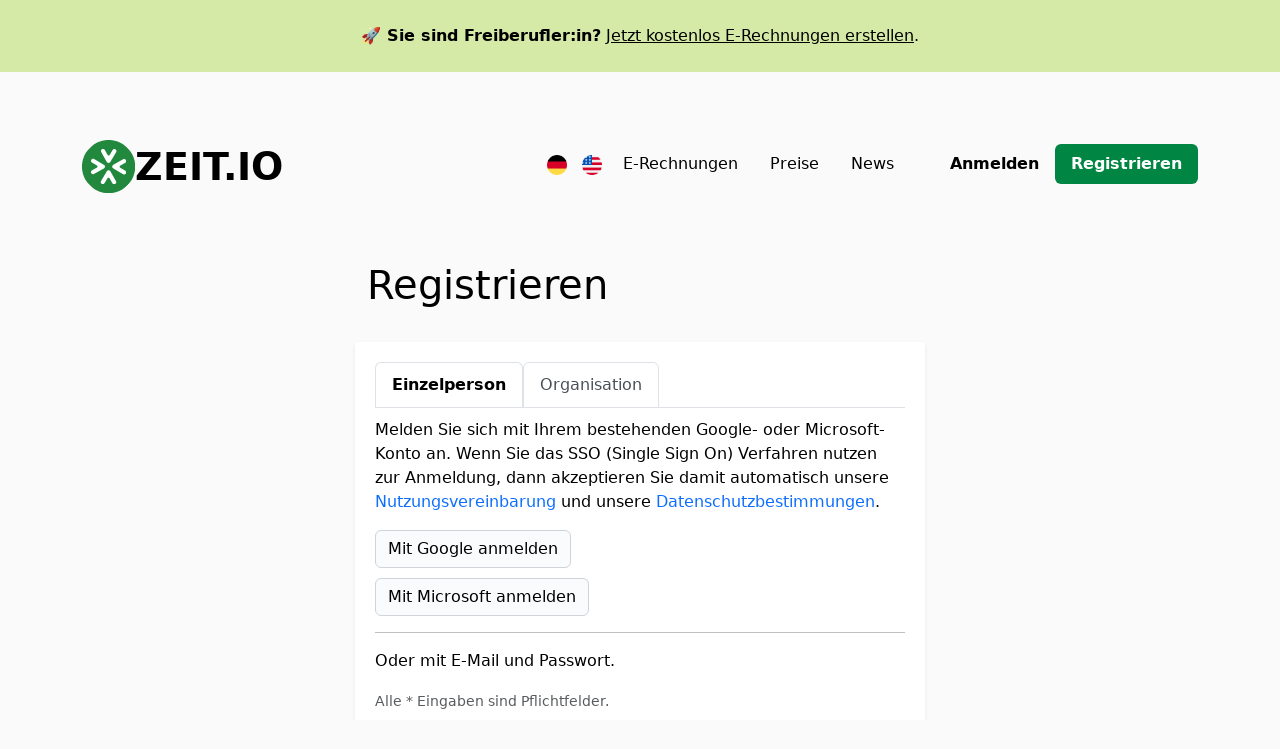

--- FILE ---
content_type: text/html; charset=utf-8
request_url: https://zeit.io/de/signups/new
body_size: 11153
content:
<!DOCTYPE html> <html lang=de> <head> <title>ZEIT.IO</title> <meta charset=utf-8 /> <meta name=viewport content="width=device-width, initial-scale=1.0, maximum-scale=1.0, user-scalable=0"/> <meta name=description content="Projektzeiten &amp; Ausgaben erfassen, genehmigen und automatisiert abrechnen lassen. Gutschriftverfahren für Lieferanten. Unterstützt ZUGFeRD &amp; XRechnung."> <meta name=author content="ZEIT.IO"/> <meta name=publisher content="ZEIT.IO"/> <meta name=copyright content="ZEIT.IO"/> <meta name=keywords content="Automatisierte Abrechnung, Gutschriftverfahren, Projektzeiterfassung, Reisekosten, ZUGFeRD, Xrechnung"/> <meta property="og:title" content="ZEIT.IO"> <meta property="og:locale" content=de /> <meta property="og:image" content="https://static.zeit.io/assets/media/illustration1-191d2c80c73b7c98b4a1c6ab121ca2b9409d949fa0af8d706de86e4b7d06f0aa.svg"/> <meta name=application-name content="ZEIT.IO"/> <meta name=apple-mobile-web-app-capable content=yes /> <meta name=apple-mobile-web-app-title content="ZEIT.IO"/> <meta name=apple-itunes-app content="app-id=6450155513"/> <meta name=mobile-web-app-capable content=yes /> <meta name=mobile-web-app-title content="ZEIT.IO"/> <meta name=google-play-app content="app-id=io.zeit.android"/> <link rel=canonical href="https://zeit.io/de/"/> <link rel=alternate hreflang=de title="ZEIT.IO" href="https://zeit.io/de/"/> <link rel=alternate hreflang=en title="ZEIT.IO" href="https://zeit.io/en/"/> <meta name=format-detection content="telephone=no, date=no, address=no, email=no, url=no"/> <meta name=google content=notranslate /> <meta name=color-scheme content="only light"/> <meta name=theme-color content="#21883d"/> <link rel=icon type="image/x-icon" href="https://static.zeit.io/assets/favicon-0ba69d7a7a97dc0926e5314b50ec859732b204492d7d047fa28cb9c28b804706.ico"/> <meta name=csrf-param content=authenticity_token /> <meta name=csrf-token content=o4nccajyEPrN5JwbQuh4HuaMY27jHfi0cRWJ5AWiyZpZa7TOaBPQ7mKuc0KjI6PHDboPLSavf7IAbvhg-hhKwg /> <meta name=csp-nonce /> <link rel=stylesheet href="https://static.zeit.io/assets/landingpage-b9623c7154067a6827098cdba86bac3fc0c5f728b5a18171cc3c0b56e9997c2b.css" media=all data-turbolinks-track=reload /> <script type=importmap data-turbo-track=reload>{
  "imports": {
    "application": "https://static.zeit.io/assets/application-728bcb9c6d2fb6a6ff15a50d9c458a3b0874bb9adc2abe876c05246d41c51937.js",
    "@rails/actioncable": "https://static.zeit.io/assets/actioncable.esm-6564676266bceb209916beb23980c090dd3ee0503f95c53f51a0051e1b5feb63.js",
    "@rails/ujs": "https://static.zeit.io/assets/@rails--ujs-4289f0c4c720358207a8f79a00b6874e91f86a8bce39cd57c7de4bf696a6228d.js",
    "@hotwired/turbo-rails": "https://static.zeit.io/assets/turbo.min-3ec6f214931bec23cd573aa133c92c28f7d0d24cfb9f914e5288b4d0be665a2b.js",
    "@hotwired/stimulus-loading": "https://static.zeit.io/assets/stimulus-loading-39227295c8a6d71e10ca2a94dede18522ced047f6ccbf8788e926f8be14aff1b.js",
    "popper": "https://static.zeit.io/assets/popper-ad1c99b8b9ecec05da7ac398fddae9e15273d475f94e92b712b92f00e51105a9.js",
    "bootstrap": "https://static.zeit.io/assets/bootstrap.min-95a6a2e39c388fbe5dd882de32b391149b5f96f05b5c0e68716adb7132b82ffc.js",
    "chartkick": "https://static.zeit.io/assets/chartkick-caf536a1776333794f6b12d1276399420099c77e1eff0cc32df4e2a175cb832b.js",
    "Chart.bundle": "https://static.zeit.io/assets/Chart.bundle-26125a3f5c760b41f752625af89e966e88c9ad2d59927756e6b5e303b77095ff.js",
    "debounce": "https://static.zeit.io/assets/debounce-9721c8dac400392ab6aa3ccca2d71b10937407d3f801b4e84f649364c0037563.js",
    "trix": "https://static.zeit.io/assets/trix-27023a62667923a57a8fd36f474f7379f3d3d6479ca8b11bcd004f08cd1af0b4.js",
    "jspm/core": "https://static.zeit.io/assets/jspm--core-ea7429d2c677e1445c77d3f9bd15f6e3034a12ae805bc91c398cd7673b0c07ed.js",
    "jquery": "https://static.zeit.io/assets/jquery-7a0e052aebd343a5dd3e3622317c67a4abb426476b7c1383645969d839a48568.js",
    "@event-calendar/core": "https://zeit.io/jspm/npm:@event-calendar/core@2.7.1/index.js",
    "@event-calendar/time-grid": "https://zeit.io/jspm/npm:@event-calendar/time-grid@2.7.1/index.js",
    "@event-calendar/interaction": "https://zeit.io/jspm/npm:@event-calendar/interaction@2.7.1/index.js",
    "svelte": "https://zeit.io/jspm/npm:svelte@4.2.17/src/runtime/index.js",
    "svelte/internal": "https://zeit.io/jspm/npm:svelte@4.2.17/src/runtime/internal/index.js",
    "svelte/store": "https://zeit.io/jspm/npm:svelte@4.2.17/src/runtime/store/index.js",
    "luxon": "https://static.zeit.io/assets/luxon-2dfa7cbccac788f7a51e9fd499b6f147def9d30004747c11a06664bb882e5870.js",
    "@wizardhealth/stimulus-multiselect": "https://static.zeit.io/assets/@wizardhealth--stimulus-multiselect-bd2dd53a0fac715ccbd3b3b09e7cfb97e74698968d90699d3bb92d2037a34db8.js",
    "@hotwired/stimulus": "https://static.zeit.io/assets/@hotwired--stimulus-a083ab2b787bc025993dfa720caabfca7a445e29e77eca385f8f6b4500aee6b7.js",
    "dropzone": "https://static.zeit.io/assets/dropzone-7a4d6843d1ebab060fb778da11b78c98e7dafeb4944e560a8d5f5c121d2e28e8.js",
    "just-extend": "https://static.zeit.io/assets/just-extend-9f87ab5b3e5662873769c3bec99690fa53933e42a914ca299df39d3052532a9e.js",
    "@stimulus-components/sortable": "https://static.zeit.io/assets/@stimulus-components--sortable-b06de9d1b64ff38ca665483935569ad4dcc5000e6c30f5724540cedd9242b5a3.js",
    "@rails/request.js": "https://static.zeit.io/assets/@rails--request.js-ea33bec86434b65656cde0b2508aa22d4e093b8f5b4f7e96ebba9f91baec302e.js",
    "sortablejs": "https://static.zeit.io/assets/sortablejs-e1c2fd4aa118e3a8ba582e824a6418ce371f988b4ea56a553802f450d2817124.js",
    "choices.js": "https://static.zeit.io/assets/choices.js-07563ae0f6dd98aea56b4299bf6580e1719a4064a91b06bd2b51e6371ac5c220.js",
    "controllers/activity_controller": "https://static.zeit.io/assets/controllers/activity_controller-da84ccffb2c1adc91e7b50f35ff8cefea1f93a6ffa781776fb4b6057608de377.js",
    "controllers/address_controller": "https://static.zeit.io/assets/controllers/address_controller-6bab92eaa47bb8e46602799510ac39afbbc6fb954ad874db62d251fd5fecd8f6.js",
    "controllers/application": "https://static.zeit.io/assets/controllers/application-18920ee3ed907288298c7f50af259a302a4aaad35cd40b453c82edfe3465a804.js",
    "controllers/approver_controller": "https://static.zeit.io/assets/controllers/approver_controller-455f41ff6e3662cd7222118beee41f24a167b8631211bc5b11b42ac0264cb315.js",
    "controllers/approverform_controller": "https://static.zeit.io/assets/controllers/approverform_controller-ac0ef448e952d81ae14e1027a7ddfd3d80087091e50c602f2bf35f7f02d9979e.js",
    "controllers/autoinvoice_controller": "https://static.zeit.io/assets/controllers/autoinvoice_controller-c69515bd320067e0fb1b2c89a49fb70a4e9a8b77975b21a36218f87a675ef60a.js",
    "controllers/bankdetail_controller": "https://static.zeit.io/assets/controllers/bankdetail_controller-40255f82bd49b7965928d1f162dd90066a80c942a4e6294888957f953c382929.js",
    "controllers/billingaddress_controller": "https://static.zeit.io/assets/controllers/billingaddress_controller-036817a5b33c00e00db072d31f860a7eaf95b875e517dc007952251405e34f43.js",
    "controllers/blog_controller": "https://static.zeit.io/assets/controllers/blog_controller-78d0730601699ec39feab0cbdba65325ff9707c5f109463d85358ce771388eb4.js",
    "controllers/checkinout_controller": "https://static.zeit.io/assets/controllers/checkinout_controller-1031fa932ce75d008499916232fd89e782d23a39c17fcb03b4a3d5fee76ef05d.js",
    "controllers/context_controller": "https://static.zeit.io/assets/controllers/context_controller-ef60ed89b693d4e0053c416cec807cb8556d555aa11ff6df911d15acdf9a3881.js",
    "controllers/contract_controller": "https://static.zeit.io/assets/controllers/contract_controller-3da2508f4620d044b7560ce36739870fab046a9b7f54e86c70e5b7cc0dbb2dae.js",
    "controllers/creditmemo_controller": "https://static.zeit.io/assets/controllers/creditmemo_controller-e7284d3c8a1749aad1f03f9734a6b92baf3a368ac95dadc04ec0e6b2b7aeab65.js",
    "controllers/creditnotein_controller": "https://static.zeit.io/assets/controllers/creditnotein_controller-5ba5327d31fbedc0fadca7f3513319c64b878576f93be5fc29676cb0ff82c432.js",
    "controllers/customer_controller": "https://static.zeit.io/assets/controllers/customer_controller-b185c8ba68b6a39023ff180d41566d6f66b118fd69a5bae343caaf5a8d8f8237.js",
    "controllers/customers_controller": "https://static.zeit.io/assets/controllers/customers_controller-cc0145a7705dc12efb2ee7e21653a0ebfb7302a711c0424f4e22bddae0e1ecef.js",
    "controllers/day_rate_recording_controller": "https://static.zeit.io/assets/controllers/day_rate_recording_controller-ed4f6bfb27aa2530f3dd4b30727edbdafccc809e6672f5cc0a8d2b465b0d345c.js",
    "controllers/dropzone_controller": "https://static.zeit.io/assets/controllers/dropzone_controller-530a79ef774462a68ae06f8f538ab2ade0dd8a118da4a20766831154efd0307b.js",
    "controllers/dynfields_controller": "https://static.zeit.io/assets/controllers/dynfields_controller-33685c0a496346b6ad6a049c3ad4fc73b26c93fed32f7ece4e497757a7442be0.js",
    "controllers/emailsuggestior_controller": "https://static.zeit.io/assets/controllers/emailsuggestior_controller-080a97bbbd83801652368a3e601ce7dfd9a3677f736ac2dcb9da4939f0632e63.js",
    "controllers/expense_controller": "https://static.zeit.io/assets/controllers/expense_controller-61c115dcde571ac222a3d5e86aa851e5c632cb8a83dc1a21b2605e4ecfff8633.js",
    "controllers/expense_set_actions_controller": "https://static.zeit.io/assets/controllers/expense_set_actions_controller-811866378451fb1c476e41117a90ff10f1e15111fe252d2da716389737975587.js",
    "controllers/expenseactions_controller": "https://static.zeit.io/assets/controllers/expenseactions_controller-4d21f9f431a27b36e3ea42da34f5814f9250da36eef63da49793c62c79cfc173.js",
    "controllers/expensegross_controller": "https://static.zeit.io/assets/controllers/expensegross_controller-203b3e75be43a3ee69a070ed6c88eabaf341c2ab0d3229b7b2b94659c4b8c1ee.js",
    "controllers/expensemobile_controller": "https://static.zeit.io/assets/controllers/expensemobile_controller-a8f8afa4c5c8166b3b4315dc93c1e65c2fad192a8448df2c6d1aff81c1a20250.js",
    "controllers/expensenet_controller": "https://static.zeit.io/assets/controllers/expensenet_controller-751dba49c31839464daf09fd61772c1b29df8bca231e51e45a5f7ff5d49315a9.js",
    "controllers/formsubmitter_controller": "https://static.zeit.io/assets/controllers/formsubmitter_controller-983ca0140479efcf416747aa786472c5d31120627c8af2a26c66e12048eccf09.js",
    "controllers/fp_package_controller": "https://static.zeit.io/assets/controllers/fp_package_controller-8dce50a9815a00372e3c0bd4c5fe6bc4a871155172118d69e8cf8458c7d17527.js",
    "controllers/geo_controller": "https://static.zeit.io/assets/controllers/geo_controller-df4871e7b5222dcac2eea239433836c56fd3bc06d9f2f3d989e010bb31c7d00f.js",
    "controllers/helpers/currency_helpers": "https://static.zeit.io/assets/controllers/helpers/currency_helpers-1ff50c03eb95a9b23087bdf7761df576a60299bf2b10507eba4b3d07559a2197.js",
    "controllers/helpers/date_helpers": "https://static.zeit.io/assets/controllers/helpers/date_helpers-4b31adc31ca12adfd0554a279d653c212c8610b42042667a88438d18ee1c100b.js",
    "controllers/helpers/dom_helpers": "https://static.zeit.io/assets/controllers/helpers/dom_helpers-b564afe69cd256d34e3f8d3452db5324759a6c1a6079862468217f9bac1d3467.js",
    "controllers/helpers/dynamicfields_helpers": "https://static.zeit.io/assets/controllers/helpers/dynamicfields_helpers-57d2e8f4e6077bb694069e18b39d7e60c2de83d940b704e10c7f6af5069f7322.js",
    "controllers/helpers/event_calendar": "https://static.zeit.io/assets/controllers/helpers/event_calendar-1bf73f7f2594e421df2bb294c59c5a9e5fd15dbcf5f29d235e936be97e63230c.js",
    "controllers/helpers/margin_helpers": "https://static.zeit.io/assets/controllers/helpers/margin_helpers-4639c17d610770f4e5db67d7718afc07efabb8d3ccee26e7d3036d0c38a95cbb.js",
    "controllers/helpers/meta_helpers": "https://static.zeit.io/assets/controllers/helpers/meta_helpers-8159b152053764ff19625ff0d96ebf2c4b04946c7ce1e9932804c30c18a9ee25.js",
    "controllers/helpers/photo_checkinout_helpers": "https://static.zeit.io/assets/controllers/helpers/photo_checkinout_helpers-f8df42270f39e110c6b696e1052cf283c7b7fd5353ae2e1266e2767c94e0addc.js",
    "controllers/helpers/time_helpers": "https://static.zeit.io/assets/controllers/helpers/time_helpers-18de8cd64a330cb70a4c1280e6e0ce079f9a7d5ea9bdae8b3ba62089201a7e8e.js",
    "controllers/hoursworked_controller": "https://static.zeit.io/assets/controllers/hoursworked_controller-8cb8cb2e1c98461a16e1e8aec6600c3d4e8f214d480b5635e1a7cebbb5e292ad.js",
    "controllers": "https://static.zeit.io/assets/controllers/index-17809e1153d23b37458a79b009dfb37c523edf3c72b8fd9b8a0e13d35ce8632b.js",
    "controllers/invite_controller": "https://static.zeit.io/assets/controllers/invite_controller-2309d36e9ad96d015a04f979f616dc7a64a6dfa4c8fd0db77d78fe68eb157df6.js",
    "controllers/invoice_controller": "https://static.zeit.io/assets/controllers/invoice_controller-fc8c74352010031bc0b7d7e043f8619921c2c914024b03d126953d71f399a31e.js",
    "controllers/invoiceable_controller": "https://static.zeit.io/assets/controllers/invoiceable_controller-9eabf34b13237c6a17e21f0b62893069e23bcc78efddb7793ae050c0f17e6113.js",
    "controllers/invoiceaction_controller": "https://static.zeit.io/assets/controllers/invoiceaction_controller-35d85638ea446c20fb484eca40db283d0954411714be821be3361b4235728f99.js",
    "controllers/invoicefilter_controller": "https://static.zeit.io/assets/controllers/invoicefilter_controller-9e2ad1d7909c328058fd1402d4279f57c038ef7bfd843411a0760a023d5dc118.js",
    "controllers/invoicein_controller": "https://static.zeit.io/assets/controllers/invoicein_controller-ba465b2fed6fbc7c9d9509552b2a2f6678acf14a72c5ad9f07eb29af772d5384.js",
    "controllers/invoiceline_controller": "https://static.zeit.io/assets/controllers/invoiceline_controller-2290d251a3be757338e10b27946a8009a463936764fe4889d676b401ac26415f.js",
    "controllers/invoiceno_controller": "https://static.zeit.io/assets/controllers/invoiceno_controller-d1f35acc24f111d0770765442c8f72e5433f90a7b1a8d0fa5bc1e3fa847fe74d.js",
    "controllers/invoicereports_controller": "https://static.zeit.io/assets/controllers/invoicereports_controller-111dcda9b1e85ad07ec6a9443736ca3f51b9e0604e9fa82cc3aafd68dde89e7c.js",
    "controllers/invoiceup_controller": "https://static.zeit.io/assets/controllers/invoiceup_controller-30bb17035fb4ed0ccd79bd2c064df31a2085660d660afdf1e552dcc1c9dac0f2.js",
    "controllers/jiratempocsv_controller": "https://static.zeit.io/assets/controllers/jiratempocsv_controller-fd95b8f1dd22b4de6ffe98848fe03469428ccf9132064fbeaaeb92882cbcc3dd.js",
    "controllers/leads_controller": "https://static.zeit.io/assets/controllers/leads_controller-3d1d977c04db0f9979774bad039a4602b75cac3b3737ab9cfde0bac2fd0fc33f.js",
    "controllers/localisation_controller": "https://static.zeit.io/assets/controllers/localisation_controller-dd47d4dde88b3a02b7419462700568a75ec6c4799d8652b0668aaded88f09155.js",
    "controllers/member_controller": "https://static.zeit.io/assets/controllers/member_controller-f18b287820cc094e320c8dff7b10201d6d62d73adbf137befa30c85b7cc47f93.js",
    "controllers/membersfilter_controller": "https://static.zeit.io/assets/controllers/membersfilter_controller-519179119d2ded7e5d43046224f3792c90fba3ae1d18084250c3a0b6a58a3a29.js",
    "controllers/mobile_controller": "https://static.zeit.io/assets/controllers/mobile_controller-ef7193f185d66cd0184f83c65d4dae49aab666551b506fe5f761633fb612a07e.js",
    "controllers/notification_controller": "https://static.zeit.io/assets/controllers/notification_controller-61a5c6f82368154f2c11d657cb67f97c1486f0a797bf76d1327ad89910764de5.js",
    "controllers/offer_controller": "https://static.zeit.io/assets/controllers/offer_controller-faeb807aa91a43e37fc1fac2c601834d3f84219c2f0c287c87c5d0da436003ca.js",
    "controllers/payment_method_controller": "https://static.zeit.io/assets/controllers/payment_method_controller-77e86fce1036a7eb99bc4e334bfe6dd3d76f265ba4bca19fad4a2ee7a8b69a32.js",
    "controllers/pricing_controller": "https://static.zeit.io/assets/controllers/pricing_controller-c730e12bb67f20aee09f52dce0687af49246341853c2f56256ab1e5e19e9581d.js",
    "controllers/productitem_controller": "https://static.zeit.io/assets/controllers/productitem_controller-23515ac623b48ab81e196a93448ad03428d3a9cb4ddbb9c63a1923f56f044209.js",
    "controllers/project_controller": "https://static.zeit.io/assets/controllers/project_controller-bf2817739c8133127e90cc8958acc602bcd565119cabbe441234052caaa8c398.js",
    "controllers/projectfr_controller": "https://static.zeit.io/assets/controllers/projectfr_controller-dd0a2c68f6de7ac6416a0fab71cf551d863b55078ebb5146200a5408e18a0f55.js",
    "controllers/sapisb_controller": "https://static.zeit.io/assets/controllers/sapisb_controller-029762e64c593dc15748c77c7ead9c2c0906497b8379eeaa41d869953fe3cf8d.js",
    "controllers/suppliers_controller": "https://static.zeit.io/assets/controllers/suppliers_controller-997382e8a7f6c67e86ec0bd6ec97df6b0cf10e4c9b96b3d01de50b7521aef7ab.js",
    "controllers/tickets_controller": "https://static.zeit.io/assets/controllers/tickets_controller-83c395809ffe646a6ca91ac5b6af7b804bb4765ee24d8f27276623622dfa2b3e.js",
    "controllers/timeclock_controller": "https://static.zeit.io/assets/controllers/timeclock_controller-fbf3ed92ae0f0c76d137a78d2abbae3c63d3e3966007a55e7867a25237fc15cf.js",
    "controllers/times_calendar_controller": "https://static.zeit.io/assets/controllers/times_calendar_controller-ef2c97dbc17d8190b67a20585ab407db4bead79395b32fb8ca0e024d588b1544.js",
    "controllers/times_controller": "https://static.zeit.io/assets/controllers/times_controller-43264af94649b7e7dabac064fad401dc0143dcc6af23a36b5ce7442de8daf13d.js",
    "controllers/timesheet_controller": "https://static.zeit.io/assets/controllers/timesheet_controller-a8c51f77b00f1dfd8f2f68f3cb0581853bf2d4112c8247a49c7cac03feffd24d.js",
    "controllers/timesheet_mp_controller": "https://static.zeit.io/assets/controllers/timesheet_mp_controller-087ddcd2053d27216039b1b9a162ef8b98155c9158cbc46805e11148d6f44e14.js",
    "controllers/timesheetshow_controller": "https://static.zeit.io/assets/controllers/timesheetshow_controller-1e8701ccc61ff986c48251709a109c3e4289fd602ff21bcad59dd6275a891238.js",
    "controllers/timesmass_controller": "https://static.zeit.io/assets/controllers/timesmass_controller-918f7ec1c0b50e9bbac283ee36fd8d674a64a75b9118a11ff107e560979e123a.js",
    "controllers/timetracking_controller": "https://static.zeit.io/assets/controllers/timetracking_controller-478cb788a1c27539cd09def94ace804e518dde71290acd2eec8abea1af4ad0ae.js",
    "controllers/ts_table_view_switcher_controller": "https://static.zeit.io/assets/controllers/ts_table_view_switcher_controller-edbcf1f8e1e0211878a2ffa0e3c1d9f183556a858215fe1cd764f9fe73c30a3d.js",
    "controllers/twofa_controller": "https://static.zeit.io/assets/controllers/twofa_controller-25d9da79896fcb99de2ea89a23311c03ed9b61f589e06828353d39186d23e1bf.js",
    "controllers/usersfilter_controller": "https://static.zeit.io/assets/controllers/usersfilter_controller-b2d304a8a362b091fc1bac4e8473a5a26ef2ae1b6c29207c323c4cc36f5046cb.js",
    "controllers/vacations_controller": "https://static.zeit.io/assets/controllers/vacations_controller-9f5431bf75e48400382075308f9671edb683e3e71a5c7539bef59aa14f7274b5.js",
    "controllers/wddetails_controller": "https://static.zeit.io/assets/controllers/wddetails_controller-584c875914dd611b3adb0fced3a9a700884e1dc23eccc2d7161d77acd431754d.js",
    "zeitlib/after_doc_ready": "https://static.zeit.io/assets/zeitlib/after_doc_ready-35a7b954c99787077cc1cfa1a7080986318d1ead108e734283d9423e55e3e673.js",
    "zeitlib/jquery_loader": "https://static.zeit.io/assets/zeitlib/jquery_loader-1621f8a61ecd4f9c00aebdb448b1fb5073cedeebf51e48415bfdf55f19d144e3.js",
    "zeitlib/trix-fileupload": "https://static.zeit.io/assets/zeitlib/trix-fileupload-46f085838ec003d54fbe10c5cde761b435f18e697b3281d3022277cbb991d258.js"
  }
}</script> <link rel=modulepreload href="https://static.zeit.io/assets/application-728bcb9c6d2fb6a6ff15a50d9c458a3b0874bb9adc2abe876c05246d41c51937.js"> <link rel=modulepreload href="https://static.zeit.io/assets/actioncable.esm-6564676266bceb209916beb23980c090dd3ee0503f95c53f51a0051e1b5feb63.js"> <link rel=modulepreload href="https://static.zeit.io/assets/@rails--ujs-4289f0c4c720358207a8f79a00b6874e91f86a8bce39cd57c7de4bf696a6228d.js"> <link rel=modulepreload href="https://static.zeit.io/assets/turbo.min-3ec6f214931bec23cd573aa133c92c28f7d0d24cfb9f914e5288b4d0be665a2b.js"> <link rel=modulepreload href="https://static.zeit.io/assets/stimulus-loading-39227295c8a6d71e10ca2a94dede18522ced047f6ccbf8788e926f8be14aff1b.js"> <link rel=modulepreload href="https://static.zeit.io/assets/popper-ad1c99b8b9ecec05da7ac398fddae9e15273d475f94e92b712b92f00e51105a9.js"> <link rel=modulepreload href="https://static.zeit.io/assets/bootstrap.min-95a6a2e39c388fbe5dd882de32b391149b5f96f05b5c0e68716adb7132b82ffc.js"> <link rel=modulepreload href="https://static.zeit.io/assets/chartkick-caf536a1776333794f6b12d1276399420099c77e1eff0cc32df4e2a175cb832b.js"> <link rel=modulepreload href="https://static.zeit.io/assets/Chart.bundle-26125a3f5c760b41f752625af89e966e88c9ad2d59927756e6b5e303b77095ff.js"> <link rel=modulepreload href="https://static.zeit.io/assets/debounce-9721c8dac400392ab6aa3ccca2d71b10937407d3f801b4e84f649364c0037563.js"> <link rel=modulepreload href="https://static.zeit.io/assets/trix-27023a62667923a57a8fd36f474f7379f3d3d6479ca8b11bcd004f08cd1af0b4.js"> <link rel=modulepreload href="https://static.zeit.io/assets/jspm--core-ea7429d2c677e1445c77d3f9bd15f6e3034a12ae805bc91c398cd7673b0c07ed.js"> <link rel=modulepreload href="https://static.zeit.io/assets/jquery-7a0e052aebd343a5dd3e3622317c67a4abb426476b7c1383645969d839a48568.js"> <link rel=modulepreload href="https://zeit.io/jspm/npm:@event-calendar/core@2.7.1/index.js"> <link rel=modulepreload href="https://zeit.io/jspm/npm:@event-calendar/time-grid@2.7.1/index.js"> <link rel=modulepreload href="https://zeit.io/jspm/npm:@event-calendar/interaction@2.7.1/index.js"> <link rel=modulepreload href="https://zeit.io/jspm/npm:svelte@4.2.17/src/runtime/index.js"> <link rel=modulepreload href="https://zeit.io/jspm/npm:svelte@4.2.17/src/runtime/internal/index.js"> <link rel=modulepreload href="https://zeit.io/jspm/npm:svelte@4.2.17/src/runtime/store/index.js"> <link rel=modulepreload href="https://static.zeit.io/assets/luxon-2dfa7cbccac788f7a51e9fd499b6f147def9d30004747c11a06664bb882e5870.js"> <link rel=modulepreload href="https://static.zeit.io/assets/@wizardhealth--stimulus-multiselect-bd2dd53a0fac715ccbd3b3b09e7cfb97e74698968d90699d3bb92d2037a34db8.js"> <link rel=modulepreload href="https://static.zeit.io/assets/@hotwired--stimulus-a083ab2b787bc025993dfa720caabfca7a445e29e77eca385f8f6b4500aee6b7.js"> <link rel=modulepreload href="https://static.zeit.io/assets/dropzone-7a4d6843d1ebab060fb778da11b78c98e7dafeb4944e560a8d5f5c121d2e28e8.js"> <link rel=modulepreload href="https://static.zeit.io/assets/just-extend-9f87ab5b3e5662873769c3bec99690fa53933e42a914ca299df39d3052532a9e.js"> <link rel=modulepreload href="https://static.zeit.io/assets/@stimulus-components--sortable-b06de9d1b64ff38ca665483935569ad4dcc5000e6c30f5724540cedd9242b5a3.js"> <link rel=modulepreload href="https://static.zeit.io/assets/@rails--request.js-ea33bec86434b65656cde0b2508aa22d4e093b8f5b4f7e96ebba9f91baec302e.js"> <link rel=modulepreload href="https://static.zeit.io/assets/sortablejs-e1c2fd4aa118e3a8ba582e824a6418ce371f988b4ea56a553802f450d2817124.js"> <link rel=modulepreload href="https://static.zeit.io/assets/choices.js-07563ae0f6dd98aea56b4299bf6580e1719a4064a91b06bd2b51e6371ac5c220.js"> <link rel=modulepreload href="https://static.zeit.io/assets/controllers/activity_controller-da84ccffb2c1adc91e7b50f35ff8cefea1f93a6ffa781776fb4b6057608de377.js"> <link rel=modulepreload href="https://static.zeit.io/assets/controllers/address_controller-6bab92eaa47bb8e46602799510ac39afbbc6fb954ad874db62d251fd5fecd8f6.js"> <link rel=modulepreload href="https://static.zeit.io/assets/controllers/application-18920ee3ed907288298c7f50af259a302a4aaad35cd40b453c82edfe3465a804.js"> <link rel=modulepreload href="https://static.zeit.io/assets/controllers/approver_controller-455f41ff6e3662cd7222118beee41f24a167b8631211bc5b11b42ac0264cb315.js"> <link rel=modulepreload href="https://static.zeit.io/assets/controllers/approverform_controller-ac0ef448e952d81ae14e1027a7ddfd3d80087091e50c602f2bf35f7f02d9979e.js"> <link rel=modulepreload href="https://static.zeit.io/assets/controllers/autoinvoice_controller-c69515bd320067e0fb1b2c89a49fb70a4e9a8b77975b21a36218f87a675ef60a.js"> <link rel=modulepreload href="https://static.zeit.io/assets/controllers/bankdetail_controller-40255f82bd49b7965928d1f162dd90066a80c942a4e6294888957f953c382929.js"> <link rel=modulepreload href="https://static.zeit.io/assets/controllers/billingaddress_controller-036817a5b33c00e00db072d31f860a7eaf95b875e517dc007952251405e34f43.js"> <link rel=modulepreload href="https://static.zeit.io/assets/controllers/blog_controller-78d0730601699ec39feab0cbdba65325ff9707c5f109463d85358ce771388eb4.js"> <link rel=modulepreload href="https://static.zeit.io/assets/controllers/checkinout_controller-1031fa932ce75d008499916232fd89e782d23a39c17fcb03b4a3d5fee76ef05d.js"> <link rel=modulepreload href="https://static.zeit.io/assets/controllers/context_controller-ef60ed89b693d4e0053c416cec807cb8556d555aa11ff6df911d15acdf9a3881.js"> <link rel=modulepreload href="https://static.zeit.io/assets/controllers/contract_controller-3da2508f4620d044b7560ce36739870fab046a9b7f54e86c70e5b7cc0dbb2dae.js"> <link rel=modulepreload href="https://static.zeit.io/assets/controllers/creditmemo_controller-e7284d3c8a1749aad1f03f9734a6b92baf3a368ac95dadc04ec0e6b2b7aeab65.js"> <link rel=modulepreload href="https://static.zeit.io/assets/controllers/creditnotein_controller-5ba5327d31fbedc0fadca7f3513319c64b878576f93be5fc29676cb0ff82c432.js"> <link rel=modulepreload href="https://static.zeit.io/assets/controllers/customer_controller-b185c8ba68b6a39023ff180d41566d6f66b118fd69a5bae343caaf5a8d8f8237.js"> <link rel=modulepreload href="https://static.zeit.io/assets/controllers/customers_controller-cc0145a7705dc12efb2ee7e21653a0ebfb7302a711c0424f4e22bddae0e1ecef.js"> <link rel=modulepreload href="https://static.zeit.io/assets/controllers/day_rate_recording_controller-ed4f6bfb27aa2530f3dd4b30727edbdafccc809e6672f5cc0a8d2b465b0d345c.js"> <link rel=modulepreload href="https://static.zeit.io/assets/controllers/dropzone_controller-530a79ef774462a68ae06f8f538ab2ade0dd8a118da4a20766831154efd0307b.js"> <link rel=modulepreload href="https://static.zeit.io/assets/controllers/dynfields_controller-33685c0a496346b6ad6a049c3ad4fc73b26c93fed32f7ece4e497757a7442be0.js"> <link rel=modulepreload href="https://static.zeit.io/assets/controllers/emailsuggestior_controller-080a97bbbd83801652368a3e601ce7dfd9a3677f736ac2dcb9da4939f0632e63.js"> <link rel=modulepreload href="https://static.zeit.io/assets/controllers/expense_controller-61c115dcde571ac222a3d5e86aa851e5c632cb8a83dc1a21b2605e4ecfff8633.js"> <link rel=modulepreload href="https://static.zeit.io/assets/controllers/expense_set_actions_controller-811866378451fb1c476e41117a90ff10f1e15111fe252d2da716389737975587.js"> <link rel=modulepreload href="https://static.zeit.io/assets/controllers/expenseactions_controller-4d21f9f431a27b36e3ea42da34f5814f9250da36eef63da49793c62c79cfc173.js"> <link rel=modulepreload href="https://static.zeit.io/assets/controllers/expensegross_controller-203b3e75be43a3ee69a070ed6c88eabaf341c2ab0d3229b7b2b94659c4b8c1ee.js"> <link rel=modulepreload href="https://static.zeit.io/assets/controllers/expensemobile_controller-a8f8afa4c5c8166b3b4315dc93c1e65c2fad192a8448df2c6d1aff81c1a20250.js"> <link rel=modulepreload href="https://static.zeit.io/assets/controllers/expensenet_controller-751dba49c31839464daf09fd61772c1b29df8bca231e51e45a5f7ff5d49315a9.js"> <link rel=modulepreload href="https://static.zeit.io/assets/controllers/formsubmitter_controller-983ca0140479efcf416747aa786472c5d31120627c8af2a26c66e12048eccf09.js"> <link rel=modulepreload href="https://static.zeit.io/assets/controllers/fp_package_controller-8dce50a9815a00372e3c0bd4c5fe6bc4a871155172118d69e8cf8458c7d17527.js"> <link rel=modulepreload href="https://static.zeit.io/assets/controllers/geo_controller-df4871e7b5222dcac2eea239433836c56fd3bc06d9f2f3d989e010bb31c7d00f.js"> <link rel=modulepreload href="https://static.zeit.io/assets/controllers/helpers/currency_helpers-1ff50c03eb95a9b23087bdf7761df576a60299bf2b10507eba4b3d07559a2197.js"> <link rel=modulepreload href="https://static.zeit.io/assets/controllers/helpers/date_helpers-4b31adc31ca12adfd0554a279d653c212c8610b42042667a88438d18ee1c100b.js"> <link rel=modulepreload href="https://static.zeit.io/assets/controllers/helpers/dom_helpers-b564afe69cd256d34e3f8d3452db5324759a6c1a6079862468217f9bac1d3467.js"> <link rel=modulepreload href="https://static.zeit.io/assets/controllers/helpers/dynamicfields_helpers-57d2e8f4e6077bb694069e18b39d7e60c2de83d940b704e10c7f6af5069f7322.js"> <link rel=modulepreload href="https://static.zeit.io/assets/controllers/helpers/event_calendar-1bf73f7f2594e421df2bb294c59c5a9e5fd15dbcf5f29d235e936be97e63230c.js"> <link rel=modulepreload href="https://static.zeit.io/assets/controllers/helpers/margin_helpers-4639c17d610770f4e5db67d7718afc07efabb8d3ccee26e7d3036d0c38a95cbb.js"> <link rel=modulepreload href="https://static.zeit.io/assets/controllers/helpers/meta_helpers-8159b152053764ff19625ff0d96ebf2c4b04946c7ce1e9932804c30c18a9ee25.js"> <link rel=modulepreload href="https://static.zeit.io/assets/controllers/helpers/photo_checkinout_helpers-f8df42270f39e110c6b696e1052cf283c7b7fd5353ae2e1266e2767c94e0addc.js"> <link rel=modulepreload href="https://static.zeit.io/assets/controllers/helpers/time_helpers-18de8cd64a330cb70a4c1280e6e0ce079f9a7d5ea9bdae8b3ba62089201a7e8e.js"> <link rel=modulepreload href="https://static.zeit.io/assets/controllers/hoursworked_controller-8cb8cb2e1c98461a16e1e8aec6600c3d4e8f214d480b5635e1a7cebbb5e292ad.js"> <link rel=modulepreload href="https://static.zeit.io/assets/controllers/index-17809e1153d23b37458a79b009dfb37c523edf3c72b8fd9b8a0e13d35ce8632b.js"> <link rel=modulepreload href="https://static.zeit.io/assets/controllers/invite_controller-2309d36e9ad96d015a04f979f616dc7a64a6dfa4c8fd0db77d78fe68eb157df6.js"> <link rel=modulepreload href="https://static.zeit.io/assets/controllers/invoice_controller-fc8c74352010031bc0b7d7e043f8619921c2c914024b03d126953d71f399a31e.js"> <link rel=modulepreload href="https://static.zeit.io/assets/controllers/invoiceable_controller-9eabf34b13237c6a17e21f0b62893069e23bcc78efddb7793ae050c0f17e6113.js"> <link rel=modulepreload href="https://static.zeit.io/assets/controllers/invoiceaction_controller-35d85638ea446c20fb484eca40db283d0954411714be821be3361b4235728f99.js"> <link rel=modulepreload href="https://static.zeit.io/assets/controllers/invoicefilter_controller-9e2ad1d7909c328058fd1402d4279f57c038ef7bfd843411a0760a023d5dc118.js"> <link rel=modulepreload href="https://static.zeit.io/assets/controllers/invoicein_controller-ba465b2fed6fbc7c9d9509552b2a2f6678acf14a72c5ad9f07eb29af772d5384.js"> <link rel=modulepreload href="https://static.zeit.io/assets/controllers/invoiceline_controller-2290d251a3be757338e10b27946a8009a463936764fe4889d676b401ac26415f.js"> <link rel=modulepreload href="https://static.zeit.io/assets/controllers/invoiceno_controller-d1f35acc24f111d0770765442c8f72e5433f90a7b1a8d0fa5bc1e3fa847fe74d.js"> <link rel=modulepreload href="https://static.zeit.io/assets/controllers/invoicereports_controller-111dcda9b1e85ad07ec6a9443736ca3f51b9e0604e9fa82cc3aafd68dde89e7c.js"> <link rel=modulepreload href="https://static.zeit.io/assets/controllers/invoiceup_controller-30bb17035fb4ed0ccd79bd2c064df31a2085660d660afdf1e552dcc1c9dac0f2.js"> <link rel=modulepreload href="https://static.zeit.io/assets/controllers/jiratempocsv_controller-fd95b8f1dd22b4de6ffe98848fe03469428ccf9132064fbeaaeb92882cbcc3dd.js"> <link rel=modulepreload href="https://static.zeit.io/assets/controllers/leads_controller-3d1d977c04db0f9979774bad039a4602b75cac3b3737ab9cfde0bac2fd0fc33f.js"> <link rel=modulepreload href="https://static.zeit.io/assets/controllers/localisation_controller-dd47d4dde88b3a02b7419462700568a75ec6c4799d8652b0668aaded88f09155.js"> <link rel=modulepreload href="https://static.zeit.io/assets/controllers/member_controller-f18b287820cc094e320c8dff7b10201d6d62d73adbf137befa30c85b7cc47f93.js"> <link rel=modulepreload href="https://static.zeit.io/assets/controllers/membersfilter_controller-519179119d2ded7e5d43046224f3792c90fba3ae1d18084250c3a0b6a58a3a29.js"> <link rel=modulepreload href="https://static.zeit.io/assets/controllers/mobile_controller-ef7193f185d66cd0184f83c65d4dae49aab666551b506fe5f761633fb612a07e.js"> <link rel=modulepreload href="https://static.zeit.io/assets/controllers/notification_controller-61a5c6f82368154f2c11d657cb67f97c1486f0a797bf76d1327ad89910764de5.js"> <link rel=modulepreload href="https://static.zeit.io/assets/controllers/offer_controller-faeb807aa91a43e37fc1fac2c601834d3f84219c2f0c287c87c5d0da436003ca.js"> <link rel=modulepreload href="https://static.zeit.io/assets/controllers/payment_method_controller-77e86fce1036a7eb99bc4e334bfe6dd3d76f265ba4bca19fad4a2ee7a8b69a32.js"> <link rel=modulepreload href="https://static.zeit.io/assets/controllers/pricing_controller-c730e12bb67f20aee09f52dce0687af49246341853c2f56256ab1e5e19e9581d.js"> <link rel=modulepreload href="https://static.zeit.io/assets/controllers/productitem_controller-23515ac623b48ab81e196a93448ad03428d3a9cb4ddbb9c63a1923f56f044209.js"> <link rel=modulepreload href="https://static.zeit.io/assets/controllers/project_controller-bf2817739c8133127e90cc8958acc602bcd565119cabbe441234052caaa8c398.js"> <link rel=modulepreload href="https://static.zeit.io/assets/controllers/projectfr_controller-dd0a2c68f6de7ac6416a0fab71cf551d863b55078ebb5146200a5408e18a0f55.js"> <link rel=modulepreload href="https://static.zeit.io/assets/controllers/sapisb_controller-029762e64c593dc15748c77c7ead9c2c0906497b8379eeaa41d869953fe3cf8d.js"> <link rel=modulepreload href="https://static.zeit.io/assets/controllers/suppliers_controller-997382e8a7f6c67e86ec0bd6ec97df6b0cf10e4c9b96b3d01de50b7521aef7ab.js"> <link rel=modulepreload href="https://static.zeit.io/assets/controllers/tickets_controller-83c395809ffe646a6ca91ac5b6af7b804bb4765ee24d8f27276623622dfa2b3e.js"> <link rel=modulepreload href="https://static.zeit.io/assets/controllers/timeclock_controller-fbf3ed92ae0f0c76d137a78d2abbae3c63d3e3966007a55e7867a25237fc15cf.js"> <link rel=modulepreload href="https://static.zeit.io/assets/controllers/times_calendar_controller-ef2c97dbc17d8190b67a20585ab407db4bead79395b32fb8ca0e024d588b1544.js"> <link rel=modulepreload href="https://static.zeit.io/assets/controllers/times_controller-43264af94649b7e7dabac064fad401dc0143dcc6af23a36b5ce7442de8daf13d.js"> <link rel=modulepreload href="https://static.zeit.io/assets/controllers/timesheet_controller-a8c51f77b00f1dfd8f2f68f3cb0581853bf2d4112c8247a49c7cac03feffd24d.js"> <link rel=modulepreload href="https://static.zeit.io/assets/controllers/timesheet_mp_controller-087ddcd2053d27216039b1b9a162ef8b98155c9158cbc46805e11148d6f44e14.js"> <link rel=modulepreload href="https://static.zeit.io/assets/controllers/timesheetshow_controller-1e8701ccc61ff986c48251709a109c3e4289fd602ff21bcad59dd6275a891238.js"> <link rel=modulepreload href="https://static.zeit.io/assets/controllers/timesmass_controller-918f7ec1c0b50e9bbac283ee36fd8d674a64a75b9118a11ff107e560979e123a.js"> <link rel=modulepreload href="https://static.zeit.io/assets/controllers/timetracking_controller-478cb788a1c27539cd09def94ace804e518dde71290acd2eec8abea1af4ad0ae.js"> <link rel=modulepreload href="https://static.zeit.io/assets/controllers/ts_table_view_switcher_controller-edbcf1f8e1e0211878a2ffa0e3c1d9f183556a858215fe1cd764f9fe73c30a3d.js"> <link rel=modulepreload href="https://static.zeit.io/assets/controllers/twofa_controller-25d9da79896fcb99de2ea89a23311c03ed9b61f589e06828353d39186d23e1bf.js"> <link rel=modulepreload href="https://static.zeit.io/assets/controllers/usersfilter_controller-b2d304a8a362b091fc1bac4e8473a5a26ef2ae1b6c29207c323c4cc36f5046cb.js"> <link rel=modulepreload href="https://static.zeit.io/assets/controllers/vacations_controller-9f5431bf75e48400382075308f9671edb683e3e71a5c7539bef59aa14f7274b5.js"> <link rel=modulepreload href="https://static.zeit.io/assets/controllers/wddetails_controller-584c875914dd611b3adb0fced3a9a700884e1dc23eccc2d7161d77acd431754d.js"> <link rel=modulepreload href="https://static.zeit.io/assets/zeitlib/after_doc_ready-35a7b954c99787077cc1cfa1a7080986318d1ead108e734283d9423e55e3e673.js"> <link rel=modulepreload href="https://static.zeit.io/assets/zeitlib/jquery_loader-1621f8a61ecd4f9c00aebdb448b1fb5073cedeebf51e48415bfdf55f19d144e3.js"> <link rel=modulepreload href="https://static.zeit.io/assets/zeitlib/trix-fileupload-46f085838ec003d54fbe10c5cde761b435f18e697b3281d3022277cbb991d258.js"> <script type=module>import "application"</script> </head> <body class=bg-grey-0> <header class="py-4 bg-green-40"> <p class="container text-center my-0"> <strong>🚀 Sie sind Freiberufler:in?</strong> <a class=link-lp-0 target=_self data-turbo=false href="/de/signups/new">Jetzt kostenlos E-Rechnungen erstellen</a>. </p> </header> <nav class="container my-6"> <div class="row align-items-center justify-content-between navbar-expand-lg"> <div class=col-auto> <a class=logo title="Zur Startseite von ZEIT.IO" target=_self href="/de/"> <picture> <img src="https://static.zeit.io/assets/zio-logo-d1b751568dd5762998c604f7cdff4295cbf625e196d8a6f10d6d56ae29e7c09b.svg" width=320 height=320 loading=eager alt="ZEIT.IO Logo"> </picture> ZEIT.IO </a> </div> <div class="col-auto d-lg-none"> <button class=navbar-toggler id=navbar-toggler type=button data-bs-toggle=offcanvas data-bs-target="#navbar" aria-controls=navbar aria-expanded=false> <span class="bi bi-list" aria-hidden=true></span> <span class=visually-hidden>Menü öffnen</span> </button> </div> <div class="col-12 col-lg-auto"> <div class="offcanvas offcanvas-end p-4 p-lg-0" tabindex=-1 id=navbar aria-labelledby=navbar-label> <div class=offcanvas-header> <span class="h3 offcanvas-title m-0" id=navbar-label> <span class=visually-hidden>Hauptmenü</span> <span class=logo aria-hidden=true> <picture> <img src="https://static.zeit.io/assets/zio-logo-d1b751568dd5762998c604f7cdff4295cbf625e196d8a6f10d6d56ae29e7c09b.svg" width=320 height=320 loading=eager alt="ZEIT.IO Logo"> </picture> ZEIT.IO </span> </span> <button type=button class=btn-close data-bs-dismiss=offcanvas aria-label=close></button> </div> <div class="row flex-column flex-lg-row"> <div class=col-auto> <ul class="lp-ul nav flex-column flex-lg-row"> <li class=nav-item-lp> <span class=flags-main-section> <a href="/de/signups/new" class="nav-link-lp btn" style="padding: 11px 5px 0 5px" target=_self data-turbo=false><img style="height: 20px;" alt=DE src="https://static.zeit.io/assets/flag-de-c96bfd4dc7eca78bd58781f169517eeca2d3844db1c9fcb72a4841e96b6284be.png"/></a> <a href="/en/signups/new" class="nav-link-lp btn" style="padding: 11px 5px 0 5px" target=_self data-turbo=false><img style="height: 20px;" alt=EN src="https://static.zeit.io/assets/flag-en-bd3dd60d60fcfa5ff34a2ddaa47bbae92d904c6242ae641a3c37b7a2d9f512e1.png"/></a> </span> </li> <li class=nav-item-lp> <a class="nav-link-lp btn" target=_self href="/de/e-rechnung">E-Rechnungen</a> </li> <li class=nav-item-lp> <a class="nav-link-lp btn" target=_self href="/de/pricing">Preise</a> </li> <li class=nav-item-lp> <a class="nav-link-lp btn" target=_self href="/de/blog">News</a> </li> </ul> </div> <div class=col-auto> <ul class="lp-ul nav flex-column flex-lg-row"> <li class=nav-item-lp> <a class="nav-link-lp btn btn-link-lp text-bold" style="font-weight: bold;" target=_self data-turbo=false href="/de/signin"> Anmelden </a> </li> <li class=nav-item-lp> <a class="nav-link-lp btn btn-primary0-lp" style="font-weight: bold;" target=_self data-turbo=false href="/de/signups/new"> Registrieren </a> </li> </ul> </div> </div> </div> </div> </div> </nav> <div class="container align-items-center"> <div class=row> <div class="col-lg-3 d-flex"> </div> <div class=col-lg-6> <div> <h1>Registrieren</h1> </div> </div> <div class="col-lg-3 d-flex"> </div> </div> <div class=row> <div class="col-lg-3 d-flex"> </div> <div class="col-lg-6 shadow-sm signupbox"> <ul class="nav nav-tabs "> <li class=nav-item> <a class="nav-link active" href="/de/signups/new"> Einzelperson </a> </li> <li class=nav-item> <a class="nav-link " href="/de/signups/new_orga"> Organisation </a> </li> </ul> <div class=tab_content> <div id=sso_div class=text-left> <p> Melden Sie sich mit Ihrem bestehenden Google- oder Microsoft-Konto an. Wenn Sie das SSO (Single Sign On) Verfahren nutzen zur Anmeldung, dann akzeptieren Sie damit automatisch unsere <a href="/de/terms">Nutzungsvereinbarung</a> und unsere <a href="/de/privacy">Datenschutzbestimmungen</a>. </p> <form data-turbo=false action="/auth/google_oauth2" accept-charset=UTF-8 method=post><input type=hidden name=authenticity_token value=T2tHIX9tqtgYfomf1wm97kPsOoAmoIax5N-tmbvG5Qj8xlYxlMRmDBCvkZttBIcmWCqKUC1qpp4v95G8n6iG3g autocomplete=off /> <button type=submit class="btn btn-primary btn-large">Mit Google anmelden</button> </form> <form data-turbo=false style="margin-top: 10px;" action="/auth/microsoft_graph_auth" accept-charset=UTF-8 method=post><input type=hidden name=authenticity_token value=RLXnkpIKAOv0KcHV7T7n5QEJTOgpN2m3gUv_yaZL6AqONbRG3Cn7GRf4wTr8lavsiKQK23fZVKothHUOyiCVUA autocomplete=off /> <button type=submit class="btn btn-primary btn-large">Mit Microsoft anmelden</button> </form></div> <hr/> <p>Oder mit E-Mail und Passwort.</p> <div id=form> <section class=mandatory-explain> <small id=signupHelp class="form-text text-muted">Alle * Eingaben sind Pflichtfelder.</small> </section> <form action="/de/signups" accept-charset=UTF-8 method=post><input type=hidden name=authenticity_token value=Ms-vb2THQ0b3BjZQdQny7J_LJK9Fxt2hgDiDm4UwKRZ2Bck9zWOc935-Bcv6C4fk4gD3Khq0hzLchuLxxCRMzg autocomplete=off /> <div class=flash-container id=flash-container> </div> <input type=hidden name=contract_id value=""> <input type=hidden name=promo_code value=""> <input type=hidden name=plan value=""> <div class=username1_1769678245><style media=screen>.username1_1769678245 {display:none;}</style><label for=signup_username1>If you are a human, ignore this field</label><input name="signup[username1]" id=signup_username1 autocomplete=off tabindex=-1 /><input type=hidden name=spinner value=d61dec2a6538111d3a0a554d67449feb autocomplete=off /></div> <div class=row> <div class=col-md-6> <div class=mb-3> <label for="signup_Vorname *">Vorname *</label> <input class=form-control required=required value="" name="signup[firstname]" id=signup_firstname /> <small id=firstnameHelp class="form-text text-muted">Mindestens 2 Zeichen. Max 30.</small> <span style="color: red"> </span> </div> </div> <div class=col-md-6> <div class=mb-3> <label for="signup_Nachname *">Nachname *</label> <input class=form-control required=required value="" name="signup[lastname]" id=signup_lastname /> <small id=lastnameHelp class="form-text text-muted">Mindestens 2 Zeichen. Max 30.</small> <span style="color: red"> </span> </div> </div> </div> <div class=mb-3> <label for="signup_E-Mail *">E-mail *</label> <input class=form-control type=email required=required value="" name="signup[email]" id=signup_email /> <small id=emailHelp class="form-text text-muted">Wir werden Ihre E-Mail-Adresse niemals an Dritte weitergeben.</small> <span style="color: red"> </span> </div> <div class=mb-3> <label for="signup_Passwort *">Passwort *</label> <input class=form-control type=password name="signup[password]" id=signup_password /> <small id=passwordHelp class="form-text text-muted">Wählen Sie ein Passwort das Sie sich gut merken können, aber nicht leicht zu erraten ist. Mindestens 6 Zeichen.</small> <span style="color: red"> </span> </div> <div class="mb-3 form-check"> <input name="signup[terms]" type=hidden value=0 autocomplete=off /><input class=form-check-input type=checkbox value=1 name="signup[terms]" id=signup_terms /> <label class=normal for=signup_terms> Ich habe die <a href="/de/terms">Nutzungsbedingungen</a> und den <a href="/de/avv">Vertrag zur Auftragsverarbeitung</a> gelesen und stimme ihnen zu. * </label> <span style="color: red"> </span> </div> <div class="mb-3 form-check"> <input name="signup[newsletter]" type=hidden value=0 autocomplete=off /><input class=form-check-input type=checkbox value=1 name="signup[newsletter]" id=signup_newsletter /> <label class=normal for=signup_newsletter> Mit diesem Häkchen erklären Sie Ihre ausdrückliche Zustimmung, dass wir Ihnen unseren Newsletter über Neuigkeiten aus unserem Unternehmen per E-Mail senden. Ihre Einwilligung können Sie jederzeit formlos widerrufen. Weitere Informationen erhalten Sie in unserer <a href="/de/privacy">Datenschutzerklärung</a>. </label> <span style="color: red"> </span> </div> <hr/> <div class="mb-3 form-check"> <label class=normal for=signup_dataprivacy> Hinweis: Wenn Sie sich registrieren, verarbeiten wir die hier eingegebenen Daten zum Zwecke der Vertragserfüllung, d. H. Zur Bereitstellung und Verarbeitung unserer Dienstleistungen für Sie. Weitere Informationen hierzu finden Sie in unserer <a href="/de/privacy">Datenschutzerklärung</a>. </label> </div> <div class=actions> <input type=submit name=commit value=Registrieren class="btn btn-primary brndc" data-disable-with=Registrieren /> </div> </form> </div> </div> </div> <div class="col-lg-3 d-flex"> </div> </div> </div> <footer class="pb-6 pt-5 small"> <div class=container> <div class="row justify-content-center d-flex"> <div class=col-auto> <a href="/de/"><img width=45 height=45 alt="ZEIT.IO logo" src="https://static.zeit.io/assets/zio-logo-black-9042a24d21e28ffb2016ed59ee008f1dc4d1edae16a7ead351343608374edfca.svg"/></a> </div> </div> <div class="row justify-content-center d-flex pt-3"> <div class=col-auto> <a class=footer-link href="/de/imprint">Impressum</a> </div> <div class=col-auto> <a class=footer-link href="/de/terms">Nutzungsbedingungen</a> </div> <div class=col-auto> <a class=footer-link href="/de/privacy">Datenschutzerklärung</a> </div> <div class=col-auto> <a class=footer-link href="/de/avv">AVV</a> </div> <div class=col-auto> <a class=footer-link href="/de/cookies">Cookies</a> </div> <div class=col-auto> <a class=footer-link href="/de/blog" target=blog>Blog</a> </div> <div class=col-auto> <a class=footer-link href="https://docs.zeit.io" target=docs>Dokumentation</a> </div> <div class=col-auto> <a class=footer-link href="/api-docs/" target=open_api_docs>Open API Docs</a> </div> <div class=col-auto> <a class=footer-link href="https://status.zeit.io" target=status_zio>Status</a> </div> <div class=col-auto> <a class=footer-link href="/de/version">Version</a> </div> </div> <div class="row justify-content-center d-flex pt-3"> <div class=col-auto> <a class=footer-link href="https://chrome.google.com/webstore/detail/zeitio/pinljemcmnhnngddfbnnpdpelecdonle" target=chrome_plugin>Chrome Extension</a> </div> <div class=col-auto> <a class=footer-link href="https://addons.mozilla.org/de/firefox/addon/zeit-io-addon/" target=firefox_addon>Firefox AddOn</a> </div> <div class=col-auto> <a class=footer-link href="https://microsoftedge.microsoft.com/addons/detail/zeitio/oddkjbdglicbekckkhmephjjemniljnc" target=edge_addon>Edge AddOn</a> </div> </div> <div class="row justify-content-center d-flex pt-3"> <div class=col-auto> <a class=footer-link href="https://github.com/zeit-io" target=github>GitHub</a> </div> <div class=col-auto> <a class=footer-link href="https://twitter.com/zeit_io" target=twitter>Twitter</a> </div> <div class=col-auto> <a class=footer-link href="https://www.youtube.com/channel/UCStqDRc35lVJ_7Y2RLdBR3g/videos" target=youtube>YouTube</a> </div> </div> </div> </footer> </body> </html>

--- FILE ---
content_type: text/javascript
request_url: https://static.zeit.io/assets/controllers/approverform_controller-ac0ef448e952d81ae14e1027a7ddfd3d80087091e50c602f2bf35f7f02d9979e.js
body_size: 223
content:
import{Controller}from"@hotwired/stimulus";import Rails from"@rails/ujs";export default class extends Controller{static targets=["form","commit","commentBtn","approveBtn","declineBtn","confirmMsg"];connect(){}submitFormComment(){this.hasCommentBtnTarget&&(this.commentBtnTarget.value="Sending .. ",this.commentBtnTarget.disabled=!0),this.hasApproveBtnTarget&&(this.approveBtnTarget.disabled=!0),this.hasDeclineBtnTarget&&(this.declineBtnTarget.disabled=!0),this.hasCommitTarget&&(this.commitTarget.value="comment"),Rails.fire(this.formTarget,"submit")}submitFormApprove(){if(this.hasConfirmMsgTarget&&this.confirmMsgTarget.value){if(!1===confirm(this.confirmMsgTarget.value))return!1}this.hasCommentBtnTarget&&(this.commentBtnTarget.disabled=!0),this.hasApproveBtnTarget&&(this.approveBtnTarget.innerHTML="Sending .. ",this.approveBtnTarget.disabled=!0),this.hasDeclineBtnTarget&&(this.declineBtnTarget.disabled=!0),this.hasCommitTarget&&(this.commitTarget.value="approve"),Rails.fire(this.formTarget,"submit")}submitFormDecline(){if(this.hasConfirmMsgTarget&&this.confirmMsgTarget.value){if(!1===confirm(this.confirmMsgTarget.value))return!1}this.hasCommentBtnTarget&&(this.commentBtnTarget.disabled=!0),this.hasApproveBtnTarget&&(this.approveBtnTarget.disabled=!0),this.hasDeclineBtnTarget&&(this.declineBtnTarget.innerHTML="Sending .. ",this.declineBtnTarget.disabled=!0),this.hasCommitTarget&&(this.commitTarget.value="decline"),Rails.fire(this.formTarget,"submit")}}

--- FILE ---
content_type: text/javascript
request_url: https://static.zeit.io/assets/debounce-9721c8dac400392ab6aa3ccca2d71b10937407d3f801b4e84f649364c0037563.js
body_size: 355
content:
function debounce(o,t=100,n={}){function i(){const e=Date.now()-f;if(e<t&&e>=0)c=setTimeout(i,t-e);else if(c=void 0,!r){const e=d,t=a;d=void 0,a=void 0,u=o.apply(e,t)}}if("function"!=typeof o)throw new TypeError(`Expected the first parameter to be a function, got \`${typeof o}\`.`);if(t<0)throw new RangeError("`wait` must not be negative.");const{immediate:r}="boolean"==typeof n?{immediate:n}:n;let d,a,c,f,u;const s=function(...n){if(d&&(this||e)!==d)throw new Error("Debounced method called with different contexts.");d=this||e,a=n,f=Date.now();const s=r&&!c;if(c||(c=setTimeout(i,t)),s){const e=d,t=a;d=void 0,a=void 0,u=o.apply(e,t)}return u};return s.clear=()=>{c&&(clearTimeout(c),c=void 0)},s.flush=()=>{if(!c)return;const e=d,t=a;d=void 0,a=void 0,u=o.apply(e,t),clearTimeout(c),c=void 0},s}var e="undefined"!=typeof globalThis?globalThis:"undefined"!=typeof self?self:global,t={};t.debounce=debounce;var o=t=debounce;const n=t.debounce;export{n as debounce,o as default};

--- FILE ---
content_type: text/javascript
request_url: https://static.zeit.io/assets/controllers/timesheet_controller-a8c51f77b00f1dfd8f2f68f3cb0581853bf2d4112c8247a49c7cac03feffd24d.js
body_size: 1860
content:
import{Controller}from"@hotwired/stimulus";import{getMetaValue}from"controllers/helpers/meta_helpers";import{separatorForLang,decimalMatchFor,formatInputAndUpdateIntValue}from"controllers/helpers/currency_helpers";export default class extends Controller{static targets=["mode","orga","currency","activitiesPath","membersPath","filterPath","project","activity","member","start_date","end_date","duration","duration_float","duration_sum","duration_sum_float","remote_duration","remote_duration_float","onsite1_duration","onsite1_duration_float","onsite2_duration","onsite2_duration_float","travel_duration","travel_duration_float","billing_rate","billing_rate_float","billingRateRemote","billingRateRemoteFloat","billingRateOnSite1","billingRateOnSite1Float","billingRateOnSite2","billingRateOnSite2Float","billingRateTravel","billingRateTravelFloat"];connect(){"default"===this.modeTarget.value&&this.hasProjectTarget&&this.updateSelection()}updateSelectionForManualUpload(){let e=document.documentElement.lang,t=this.projectTarget.value;this.updateMonthLinks(t);let a={project:t,start_date:this.start_dateTarget.value,end_date:this.end_dateTarget.value};fetch("/"+e+"/time_sheets/hourly_rates",{method:"POST",body:JSON.stringify(a),credentials:"include",dataType:"script",headers:{"X-CSRF-Token":getMetaValue("csrf-token"),"Content-Type":"application/json"}}).then(e=>e.text()).then(t=>{document.getElementById("hourly_rates").innerHTML=t;try{let a="/"+e+"/time_sheets/upload?start_date="+this.start_dateTarget.value+"&end_date="+this.end_dateTarget.value+"&project="+this.projectTarget.value;window.history.pushState({html:t,pageTitle:"ZEIT.IO"},"",a)}catch(e){console.error(e)}})}updateSelection(){let e=this.projectTarget.value;this.updateMonthLinks(e);let t={project:e,start_date:this.start_dateTarget.value,end_date:this.end_dateTarget.value};this.updateAvailableActivities(t),this.updateAvailableMembers(t),this.updateTimeRecordsSelection()}updateAvailableActivities(e){let t=document.documentElement.lang,a="/"+t+"/time_sheets/project_activities";this.hasActivitiesPathTarget?a=this.activitiesPathTarget.value:this.hasOrgaTarget&&(a="/"+t+"/organisations/"+this.orgaTarget.value+"/timesheets/project_activities"),fetch(a,{method:"POST",body:JSON.stringify(e),credentials:"include",dataType:"script",headers:{"X-CSRF-Token":getMetaValue("csrf-token"),"Content-Type":"application/json"}}).then(e=>e.text()).then(e=>{document.getElementById("activity").innerHTML=e})}updateAvailableMembers(e){this.hasMembersPathTarget&&fetch(this.membersPathTarget.value,{method:"POST",body:JSON.stringify(e),credentials:"include",dataType:"script",headers:{"X-CSRF-Token":getMetaValue("csrf-token"),"Content-Type":"application/json"}}).then(e=>e.text()).then(e=>{document.getElementById("expert").innerHTML=e})}updateTimeRecordsSelection(){let e=this.activityTarget.selectedOptions,t=Array.from(e).map(({value:e})=>e),a=[];if(this.hasMemberTarget){let e=this.memberTarget.selectedOptions;a=Array.from(e).map(({value:e})=>e)}let l=document.documentElement.lang,r={project:this.projectTarget.value,activity:t,member:a,start_date:this.start_dateTarget.value,end_date:this.end_dateTarget.value},o="/"+l+"/time_sheets/filter";this.hasFilterPathTarget?o=this.filterPathTarget.value:this.hasOrgaTarget&&(o="/"+l+"/organisations/"+this.orgaTarget.value+"/timesheets/filter"),fetch(o,{method:"POST",body:JSON.stringify(r),credentials:"include",dataType:"script",headers:{"X-CSRF-Token":getMetaValue("csrf-token"),"Content-Type":"application/json"}}).then(e=>e.text()).then(e=>{document.getElementById("time_sheet_time_records").innerHTML=e,$('[data-toggle="tooltip"]').tooltip()})}updateMonthLinks(e){let t=document.getElementById("penultimate_month_link");t&&(t.href=t.href.replace(/project=.*&/gm,"project="+e+"&")),t=document.getElementById("prev_month_link"),t&&(t.href=t.href.replace(/project=.*&/gm,"project="+e+"&")),t=document.getElementById("current_month_link"),t&&(t.href=t.href.replace(/project=.*&/gm,"project="+e+"&")),t=document.getElementById("penultimate_week_link"),t&&(t.href=t.href.replace(/project=.*&/gm,"project="+e+"&")),t=document.getElementById("prev_week_link"),t&&(t.href=t.href.replace(/project=.*&/gm,"project="+e+"&")),t=document.getElementById("current_week_link"),t&&(t.href=t.href.replace(/project=.*&/gm,"project="+e+"&"))}focusWorkedHours(){this.duration_floatTarget.select()}updateWorkedHours(){let e=document.documentElement.lang,t=separatorForLang(e),a="",l=this.duration_floatTarget.value.match(/^\d+/),r=decimalMatchFor(e,this.duration_floatTarget.value);r?a=r[0]:l&&(a=l[0]),this.duration_floatTarget.value=a,this.durationTarget.value=a.replace(t,".")}focusoutWorkedHours(){let e=document.documentElement.lang,t=separatorForLang(e);this.duration_floatTarget.value=this.durationTarget.value.replace(".",t)}focusWorkedHoursRemote(){this.remote_duration_floatTarget.select()}updateWorkedHoursRemote(){console.log("updateWorkedHoursRemote ");let e=document.documentElement.lang,t=separatorForLang(e),a="",l=this.remote_duration_floatTarget.value.match(/^\d+/),r=decimalMatchFor(e,this.remote_duration_floatTarget.value);console.log("decimalMatch: ",r),r?a=r[0]:l&&(a=l[0]),console.log("cleaned: ",a),this.remote_duration_floatTarget.value=a,this.remote_durationTarget.value=Number(a.replace(t,".")),this.recalculateDurationSum()}focusoutWorkedHoursRemote(){let e=document.documentElement.lang,t=separatorForLang(e);this.remote_duration_floatTarget.value=this.remote_durationTarget.value.replace(".",t)}focusWorkedHoursOnsite1(){this.onsite1_duration_floatTarget.select()}updateWorkedHoursOnsite1(){let e=document.documentElement.lang,t=separatorForLang(e),a="",l=this.onsite1_duration_floatTarget.value.match(/^\d+/),r=decimalMatchFor(e,this.onsite1_duration_floatTarget.value);r?a=r[0]:l&&(a=l[0]),this.onsite1_duration_floatTarget.value=a,this.onsite1_durationTarget.value=a.replace(t,"."),this.recalculateDurationSum()}focusoutWorkedHoursOnsite1(){let e=document.documentElement.lang,t=separatorForLang(e);this.onsite1_duration_floatTarget.value=this.onsite1_durationTarget.value.replace(".",t)}focusWorkedHoursOnsite2(){this.onsite2_duration_floatTarget.select()}updateWorkedHoursOnsite2(){let e=document.documentElement.lang,t=separatorForLang(e),a="",l=this.onsite2_duration_floatTarget.value.match(/^\d+/),r=decimalMatchFor(e,this.onsite2_duration_floatTarget.value);r?a=r[0]:l&&(a=l[0]),this.onsite2_duration_floatTarget.value=a,this.onsite2_durationTarget.value=a.replace(t,"."),this.recalculateDurationSum()}focusoutWorkedHoursOnsite2(){let e=document.documentElement.lang,t=separatorForLang(e);this.onsite2_duration_floatTarget.value=this.onsite2_durationTarget.value.replace(".",t)}focusWorkedHoursTravel(){this.travel_duration_floatTarget.select()}updateWorkedHoursTravel(){let e=document.documentElement.lang,t=separatorForLang(e),a="",l=this.travel_duration_floatTarget.value.match(/^\d+/),r=decimalMatchFor(e,this.travel_duration_floatTarget.value);r?a=r[0]:l&&(a=l[0]),this.travel_duration_floatTarget.value=a,this.travel_durationTarget.value=a.replace(t,"."),this.recalculateDurationSum()}focusoutWorkedHoursTravel(){let e=document.documentElement.lang,t=separatorForLang(e);this.travel_duration_floatTarget.value=this.travel_durationTarget.value.replace(".",t)}recalculateDurationSum(){let e=document.documentElement.lang,t=separatorForLang(e);this.hasDuration_sumTarget&&this.hasRemote_durationTarget&&this.hasOnsite1_durationTarget&&this.hasOnsite2_durationTarget&&this.hasTravel_durationTarget&&(this.duration_sumTarget.value=parseFloat(this.remote_durationTarget.value)+parseFloat(this.onsite1_durationTarget.value)+parseFloat(this.onsite2_durationTarget.value)+parseFloat(this.travel_durationTarget.value),console.log("duration_sumTarget: ",this.duration_sumTarget.value),this.duration_sum_floatTarget.value=this.duration_sumTarget.value.replace(".",t))}focusRateFloat(){let e=document.documentElement.lang,t=separatorForLang(e),a=(parseFloat(this.billing_rateTarget.value)/100).toFixed(2);this.billing_rate_floatTarget.value=a.replace(".",t),this.billing_rate_floatTarget.select()}updateRateFloat(){this.currencyTarget.value;let e=document.documentElement.lang,t=separatorForLang(e),a=new RegExp("[^0-9"+t+"]","g"),l=this.billing_rate_floatTarget.value.replace(a,"");this.billing_rate_floatTarget.value=l,a=new RegExp("\\"+t,"g");let r=l.replace(a,".");this.billing_rateTarget.value=Math.round(100*parseFloat(r).toFixed(2))}focusoutRateFloat(){let e=this.currencyTarget.value,t=document.documentElement.lang,a=separatorForLang(t);formatInputAndUpdateIntValue(this.billing_rate_floatTarget,this.billing_rateTarget,e,a,t)}focusBillingRateRemoteFloat(){let e=document.documentElement.lang,t=separatorForLang(e),a=(parseFloat(this.billingRateRemoteTarget.value)/100).toFixed(2);this.billingRateRemoteFloatTarget.value=a.replace(".",t),this.billingRateRemoteFloatTarget.select()}updateBillingRateRemoteFloat(){this.currencyTarget.value;let e=document.documentElement.lang,t=separatorForLang(e),a=new RegExp("[^0-9"+t+"]","g"),l=this.billingRateRemoteFloatTarget.value.replace(a,"");this.billingRateRemoteFloatTarget.value=l,a=new RegExp("\\"+t,"g");let r=l.replace(a,".");this.billingRateRemoteTarget.value=Math.round(100*parseFloat(r).toFixed(2))}focusoutBillingRateRemoteFloat(){let e=this.currencyTarget.value,t=document.documentElement.lang,a=separatorForLang(t);formatInputAndUpdateIntValue(this.billingRateRemoteFloatTarget,this.billingRateRemoteTarget,e,a,t)}focusBillingRateOnSite1Float(){let e=document.documentElement.lang,t=separatorForLang(e),a=(parseFloat(this.billingRateOnSite1Target.value)/100).toFixed(2);this.billingRateOnSite1FloatTarget.value=a.replace(".",t),this.billingRateOnSite1FloatTarget.select()}updateBillingRateOnSite1Float(){this.currencyTarget.value;let e=document.documentElement.lang,t=separatorForLang(e),a=new RegExp("[^0-9"+t+"]","g"),l=this.billingRateOnSite1FloatTarget.value.replace(a,"");this.billingRateOnSite1FloatTarget.value=l,a=new RegExp("\\"+t,"g");let r=l.replace(a,".");this.billingRateOnSite1Target.value=Math.round(100*parseFloat(r).toFixed(2))}focusoutBillingRateOnSite1Float(){let e=this.currencyTarget.value,t=document.documentElement.lang,a=separatorForLang(t);formatInputAndUpdateIntValue(this.billingRateOnSite1FloatTarget,this.billingRateOnSite1Target,e,a,t)}focusBillingRateOnSite2Float(){let e=document.documentElement.lang,t=separatorForLang(e),a=(parseFloat(this.billingRateOnSite2Target.value)/100).toFixed(2);this.billingRateOnSite2FloatTarget.value=a.replace(".",t),this.billingRateOnSite2FloatTarget.select()}updateBillingRateOnSite2Float(){this.currencyTarget.value;let e=document.documentElement.lang,t=separatorForLang(e),a=new RegExp("[^0-9"+t+"]","g"),l=this.billingRateOnSite2FloatTarget.value.replace(a,"");this.billingRateOnSite2FloatTarget.value=l,a=new RegExp("\\"+t,"g");let r=l.replace(a,".");this.billingRateOnSite2Target.value=Math.round(100*parseFloat(r).toFixed(2))}focusoutBillingRateOnSite2Float(){let e=this.currencyTarget.value,t=document.documentElement.lang,a=separatorForLang(t);formatInputAndUpdateIntValue(this.billingRateOnSite2FloatTarget,this.billingRateOnSite2Target,e,a,t)}focusBillingRateTravelFloat(){let e=document.documentElement.lang,t=separatorForLang(e),a=(parseFloat(this.billingRateTravelTarget.value)/100).toFixed(2);this.billingRateTravelFloatTarget.value=a.replace(".",t),this.billingRateTravelFloatTarget.select()}updateBillingRateTravelFloat(){this.currencyTarget.value;let e=document.documentElement.lang,t=separatorForLang(e),a=new RegExp("[^0-9"+t+"]","g"),l=this.billingRateTravelFloatTarget.value.replace(a,"");this.billingRateTravelFloatTarget.value=l,a=new RegExp("\\"+t,"g");let r=l.replace(a,".");this.billingRateTravelTarget.value=Math.round(100*parseFloat(r).toFixed(2))}focusoutBillingRateTravelFloat(){let e=this.currencyTarget.value,t=document.documentElement.lang,a=separatorForLang(t);formatInputAndUpdateIntValue(this.billingRateTravelFloatTarget,this.billingRateTravelTarget,e,a,t)}}

--- FILE ---
content_type: application/javascript
request_url: https://zeit.io/jspm/npm:svelte@4.2.17/src/runtime/index.js
body_size: 220
content:
export{SvelteComponentDev as SvelteComponent,SvelteComponentTyped,afterUpdate,beforeUpdate,createEventDispatcher,getAllContexts,getContext,hasContext,onDestroy,onMount,setContext,tick}from"./internal/index.js";import"../../_/4brMrzAu.js";import"../../_/5Rbsx6qL.js";
//# sourceMappingURL=index.js.map


--- FILE ---
content_type: text/javascript
request_url: https://static.zeit.io/assets/controllers/formsubmitter_controller-983ca0140479efcf416747aa786472c5d31120627c8af2a26c66e12048eccf09.js
body_size: 577
content:
import{Controller}from"@hotwired/stimulus";import debounce from"debounce";export default class extends Controller{static targets=["form","user","project","status","view","lastname","firstname","performance_month","category","billable","timestat","email","login","permissions","period","commentBtn","approveBtn","declineBtn","trf_view","trf_from","trf_to","trf_view_min","customer","activity","label","comment","order_no","approval","team","groupedby","industrial_hours","date"];initialize(){this.submit=debounce(this.submit.bind(this),500)}connect(){console.log("connect formsubmitter ")}submit(t){this.updateUrlParams(),this.element.requestSubmit()}submitForm(){this.hasCommentBtnTarget&&(this.commentBtnTarget.value="Sending .. ",this.commentBtnTarget.disabled=!0),this.hasUpdateBtnTarget&&(this.updateBtnTarget.value="Sending .. ",this.updateBtnTarget.disabled=!0),this.hasDeleteBtnTarget&&(this.deleteBtnTarget.disabled=!0),this.formTarget.requestSubmit()}updateTimeframeView(){"dynamic"!==this.trf_viewTarget.value&&this.hasTrf_fromTarget&&this.hasTrf_toTarget&&(this.trf_fromTarget.value="",this.trf_toTarget.value=""),this.hasTrf_view_minTarget&&(this.trf_view_minTarget.value="0"),this.formTarget.submit()}updateUrlParams(){if(!1===this.hasFormTarget)return!1;try{const t=new URL(location);this.formTarget.querySelectorAll("[name]").forEach(e=>{"authenticity_token"!==e.name&&"_method"!==e.name&&""!==e.value&&t.searchParams.set(e.name,e.value)}),history.pushState({},"",t)}catch(t){console.error("ERROR in updating URL params - "+t)}}}

--- FILE ---
content_type: text/javascript
request_url: https://static.zeit.io/assets/controllers/helpers/currency_helpers-1ff50c03eb95a9b23087bdf7761df576a60299bf2b10507eba4b3d07559a2197.js
body_size: 441
content:
export function delimiterForCurrency(t){return null==t||""===t?"":"EUR"===t?".":","}export function separatorForCurrency(t){return null==t||""===t||"EUR"===t?",":"."}export function separatorForLang(t){return null==t||""===t?"\u20ac":"de"===t?",":"."}export function delimiterForLang(t){return null==t||""===t?"\u20ac":"de"===t?".":","}export function decimalMatchFor(t,e){return null==t||""===t?e.match(/^\d+\.\d{0,4}/gim):"de"===t?e.match(/^\d+\,\d{0,4}/gim):e.match(/^\d+\.\d{0,4}/gim)}export function currencyCharFor(t){return null==t||""===t||"EUR"===t?"\u20ac":"USD"===t?"$":"CHF"===t?"Fr.":"HKD"===t?"HKD":"SGD"===t?"S$":"AED"===t?"AED":"SAR"===t?"SAR":t}export function langForCurrency(t){return null==t||""===t||"EUR"===t?"de":"en"}export function formatInputToCurrency(t,e,r,n){(null==e||""===e||isNaN(e))&&(e=0);let a=parseFloat(e);t.value=a.toLocaleString(n,{minimumFractionDigits:2,maximumFractionDigits:2,style:"currency",currency:r})}export function formatInputAndUpdateIntValue(t,e,r,n,a){let u=new RegExp("\\"+n,"g"),l=t.value.replace(u,".");(null==l||""===l||isNaN(l))&&(l=parseFloat(e.value)/100),(null==l||""===l||isNaN(l))&&(l=0);let o=null;o="%"===r?parseFloat(l).toFixed(2).toString().replace(".",n)+"%":parseFloat(l).toLocaleString(a,{minimumFractionDigits:2,maximumFractionDigits:2,style:"currency",currency:r}),t.value=o,e.value=Math.round(100*parseFloat(l).toFixed(2))}export function formatPercInputAndUpdateIntValue(t,e,r,n){let a=updateIntValue(t,e,r);t.value=parseFloat(a).toLocaleString(n,{minimumFractionDigits:2,maximumFractionDigits:2})+"%"}export function updateIntValue(t,e,r){let n=new RegExp("\\"+r,"g"),a=t.value.replace(n,".");return(null==a||""===a||isNaN(a))&&(a=0),e.value=Math.round(100*parseFloat(a).toFixed(2)),a}

--- FILE ---
content_type: text/javascript
request_url: https://static.zeit.io/assets/controllers/checkinout_controller-1031fa932ce75d008499916232fd89e782d23a39c17fcb03b4a3d5fee76ef05d.js
body_size: 461
content:
import{Controller}from"@hotwired/stimulus";export default class extends Controller{static targets=["form"];connect(){let e=document.getElementById("photo_recording");e&&"true"==e.value&&this.initCamera()}initCamera(){if(console.log("initCamera"),navigator.getUserMedia=navigator.getUserMedia||navigator.webkitGetUserMedia||navigator.mozGetUserMedia||navigator.msGetUserMedia,navigator.getUserMedia){var e={audio:!1,video:{mandatory:{maxWidth:640,maxHeight:640}}},t=function(e){console.log("Reeeejected! No video stream possible",e)};navigator.getUserMedia(e,function(e){var t=document.querySelector("video");if(null==t)return console.log("No video element found on page"),null;t.srcObject=e,t.onloadedmetadata=function(){console.log("video stream is ready!")}},t)}else{alert("This browser does not support photo taking.");var o=document.querySelector("video");o&&(o.height=0)}}submitForm(){let e=document.querySelector("#video"),t=document.querySelector("#canvas"),o=document.getElementById("photo_bin");e&&t&&o&&(t.width=e.clientWidth,t.height=e.clientHeight,t.getContext("2d").drawImage(e,0,0,t.width,t.height),o.value=t.toDataURL("image/jpeg")),this.formTarget.submit()}}

--- FILE ---
content_type: text/javascript
request_url: https://static.zeit.io/assets/controllers/jiratempocsv_controller-fd95b8f1dd22b4de6ffe98848fe03469428ccf9132064fbeaaeb92882cbcc3dd.js
body_size: 1626
content:
import{Controller}from"@hotwired/stimulus";export default class extends Controller{static targets=["form","projectId","activity","username","delimiter","csvFile"];logSuccessOutputTarget=null;logErrorOutputTarget=null;importedEntries=0;importedEntriesMerged=0;connect(){this.initSuccessTarget(),this.initErrorTarget()}async submitForm(){if(this.initSuccessTarget(),this.initErrorTarget(),!this.formIsValid())return!1;this.handleSubmitButton("processing");const t=await this.parseCsv(this.csvFileTarget.files[0]);return t.length>0?(this.notify("Start processing CSV ...","success",!0),this.importedEntries=0,await this.processCsvEntries(t),this.importedEntries>0&&this.notify(`Import successfull: ${this.importedEntries+this.importedEntriesMerged} lines were imported`),this.handleSubmitButton("")):(this.notify("No Data to process","error",!0),this.handleSubmitButton()),!1}formIsValid(){if(!this.csvFileTarget.value)return this.notify("Missing CSV file","error",!0),!1;const t=this.csvFileTarget.value.split(".").at(-1);return"csv"!==t?(this.notify(`Invalid File '.${t}'`,"error",!0),!1):!!this.delimiterTarget.value||(this.notify("Missing Delimiter","error"),!1)}initSuccessTarget(){this.logSuccessOutputTarget=document.getElementById("csv-process-success"),this.logSuccessOutputTarget.classList.contains("d-none")||this.logSuccessOutputTarget.classList.add("d-none"),this.logSuccessOutputTarget.innerHTML=""}initErrorTarget(){this.logErrorOutputTarget=document.getElementById("csv-process-error"),this.logErrorOutputTarget.classList.contains("d-none")||this.logErrorOutputTarget.classList.add("d-none"),this.logErrorOutputTarget.innerHTML=""}handleSubmitButton(t=""){const e=document.getElementById("jiratempocsv-submit-btn");"processing"===t?e.classList.add("disabled"):e.classList.remove("disabled")}notify(t,e="success",s=!1,r=!1){let i=document.getElementById("notify-replace");if(i&&"error"!==e)return i.textContent=t,!1;const n=document.createElement("div");n.textContent=t,r&&(n.id="notify-replace");let o=this.logSuccessOutputTarget;"error"===e&&(o=this.logErrorOutputTarget),s&&(o.innerHTML=""),o.classList.remove("d-none"),o.appendChild(n)}async _fetch(t){let e=document.documentElement.lang,s=document.getElementById("api_key").value;return fetch("/api/v1/usr/time_records/duration",{method:"POST",body:JSON.stringify(t),headers:{language:e,"Content-Type":"application/json",accept:"application/json",apiKey:s}})}async processCsvEntries(t){let e=0,s=(new Date).toISOString();const r=[];for(const e of t){const t=e["Work date"].trim().split(" ")[0],[i,n,o]=t.split("-"),a=`${i}-${n.padStart(2,0)}-${o.padStart(2,0)}`,c=`${s}-${this.csvFileTarget.value.replace(/^.*[\\\/]/,"").replaceAll(" ","")}`,u={project_id:this.projectIdTarget.value,project_activity:e[this.activityTarget.value.trim()],comment:`${e["Issue Key"]} / ${e["Issue summary"]}`,date:a,Hours:parseFloat(e.Hours.replace(",",".")),upsource:"jira-tempo-csv-import",upsource_meta:c},l=r.findIndex(t=>t.project_activity===u.project_activity&&t.date===u.date);if(-1!==l){this.importedEntriesMerged++;const t=r[l].Hours+u.Hours;r[l].Hours=t}else r.push(u)}for(const t of r){e++,this.notify(`Processing Line ${e}`,"success",!1,!0);const s=t.Hours.toString().split(".");let r=0;s[0]&&(r=+s[0]);let i=0;if(s[1]&&(i=Math.round(60*parseFloat(`0.${s[1]}`))),(0===r||isNaN(r))&&0===i)continue;delete t.Hours;const n={...t,hours:r,minutes:i},o=await this._fetch(n);if(500===o.status)return this.notify("An unexpected error occurred! Please contact the ZEIT.IO team.","error"),!1;const a=await o.json();if(o.status>=400&&(this.notify(`[${t.date}]: ${a.error}`,"error",!1,!1),o.status>=403))return!1;200!==o.status&&201!==o.status||this.importedEntries++}}async getFileContent(t){return new Promise(e=>{let s=new FileReader;s.onload=()=>e(s.result),s.readAsText(t,"UTF-8")})}async parseCsv(t){const e=await this.getFileContent(t),s=this.delimiterTarget.value,r=e.slice(0,e.indexOf("\n")).split(s);if(1===r.length)return[];return e.slice(e.indexOf("\n")+1).split("\n").filter(t=>""!==t.trim()&&""!==t.replaceAll(s,"").trim()).map(t=>{const e=t.split(s);return r.reduce((t,s,r)=>(t[s]=e[r],t),{})}).filter(t=>{const e=this.usernameTarget.value.trim();return""===e||t.Username.trim()===e})}}

--- FILE ---
content_type: text/javascript
request_url: https://static.zeit.io/assets/controllers/contract_controller-3da2508f4620d044b7560ce36739870fab046a9b7f54e86c70e5b7cc0dbb2dae.js
body_size: 4510
content:
import{Controller}from"@hotwired/stimulus";import{getMetaValue}from"controllers/helpers/meta_helpers";import{updateMarginHintHr100,updateMarginHintBr100}from"controllers/helpers/margin_helpers";import{focusHtmlElement,setHtmlInputValue,getDateFromInputOrDefault,getHtmlInputValueOrDefault}from"controllers/helpers/dom_helpers";import{separatorForCurrency,separatorForLang,formatInputAndUpdateIntValue}from"controllers/helpers/currency_helpers";export default class extends Controller{static targets=["relationship","email","recipient_firstname","recipient_lastname","recipient_locale","dailyWage","dailyMultiWage","singleWage","multiWage","compensationType","singleDailyWageDiv","singleWageDiv","multiWageDiv","multiWageVal","multiDailyWageDiv","currency","rel_employee","approval_div","rel_contractor","rel_guest","salary","workingHoursSeparate","end_date","unlimited","mode","salary_float","twt_weekly_float","twt_weekly","twt_monday_float","twt_tuesday_float","twt_wednesday_float","twt_thursday_float","twt_friday_float","twt_saturday_float","twt_sunday_float","project_id","project_start","project_end","payment_term","contractProjectId","max_hours_per_tr","max_hours_per_tr_float","max_hours_per_day","max_hours_per_day_float","max_hours_per_week","max_hours_per_week_float","max_hours_per_month","max_hours_per_month_float","skonto1_discount_str","skonto1_discount","skonto2_discount_str","skonto2_discount","skonto3_discount_str","skonto3_discount","daily_rate","daily_rate_float","hourly_rate","hourly_rate_float","daily_billing_rate_float","daily_billing_rate","marginDailyPercHint","daily_billing_rate_remote","daily_billing_rate_remote_float","marginDailyRemotePercHint","daily_billing_rate_on_site_1","daily_billing_rate_on_site_1_float","marginDailyOnSite1PercHint","billing_rate_div","billing_rate_float","billing_rate","marginPercHint","billing_rate_remote","billing_rate_remote_float","marginRemotePercHint","billing_rate_on_site_1","billing_rate_on_site_1_float","marginOnSite1PercHint","billing_rate_on_site_2","billing_rate_on_site_2_float","marginOnSite2PercHint","billing_rate_travel","billing_rate_travel_float","marginTravelPercHint","orgaName","orga_margin_calc","daily_rate_remote","daily_rate_remote_float","daily_rate_on_site_1","daily_rate_on_site_1_float","salary_hourly_float","salary_hourly","hourly_wage_remote","hourly_wage_remote_float","hourly_wage_on_site_1","hourly_wage_on_site_1_float","hourly_wage_on_site_2","hourly_wage_on_site_2_float","hourly_wage_travel","hourly_wage_travel_float","needsSignedProof","tsPdfType","empTypeDefault","empTypeMiniJobber","vacationRegular","vacationRest","vacationRemain","vacationTotal","hour_budget","hour_budget_float","budget_expenses","budget_expenses_float"];connect(){if(!1===this.hasModeTarget)return console.log("Connect ContractController. No mode target found!"),!1;console.log("Connect ContractController. Mode: "+this.modeTarget.value),"new_supplier"===this.modeTarget.value||"edit_supplier"===this.modeTarget.value?(this.focusoutWages(),this.focusoutSkonto1Discount(),this.focusoutSkonto2Discount(),this.focusoutSkonto3Discount(),focusHtmlElement("contract_title")):"new_pc"===this.modeTarget.value||"edit_pc"===this.modeTarget.value?(this.updateCurrency(),this.focusoutSkonto1Discount(),this.focusoutSkonto2Discount(),this.focusoutSkonto3Discount()):"update_settings"===this.modeTarget.value?(this.focusoutMaxHoursPerTr(),this.focusoutMaxHoursPerDay(),this.focusoutMaxHoursPerWeek(),this.focusoutMaxHoursPerMonth()):"edit_salary_hourly"===this.modeTarget.value?this.focusoutSalaryHourlyFloat():"edit_project"===this.modeTarget.value?(this.updateProject(),this.focusoutWages(),this.focusoutRates()):"edit_details"===this.modeTarget.value?this.updateUnlimited():"orga_settings"===this.modeTarget.value?(this.focusoutSkonto1Discount(),this.focusoutSkonto2Discount(),this.focusoutSkonto3Discount()):"contract_cr"===this.modeTarget.value&&this.updateTwtWeeklyFloat()}toggleWorkingHoursSeparate(){if(this.workingHoursSeparateTarget.checked){let t=document.getElementById("working_hours_project_section");t&&(t.style.display="block")}else{let t=document.getElementById("working_hours_project_section");t&&(t.style.display="none")}}focusoutRates(){this.hasDaily_billing_rate_floatTarget&&this.focusoutDailyBillingRateFloat(),this.hasHourly_rateTarget&&this.focusoutRateFloat(),this.hasHourly_wage_remoteTarget&&this.focusoutRateRemoteFloat(),this.hasHourly_wage_on_site_1Target&&this.focusoutRateOnSite1Float(),this.hasBilling_rate_on_site_2_floatTarget&&this.focusoutRateOnSite2Float(),this.hasBilling_rate_travel_floatTarget&&this.focusoutRateTravelFloat(),this.hasBudget_expensesTarget&&this.focusoutBudgetExpenses()}focusoutWages(){this.hasDaily_rate_floatTarget&&this.focusoutDailyRateFloat(),this.hasSalaryFloatTarget&&this.focusoutSalaryFloat(),this.hasHourly_rate_floatTarget&&this.focusoutHourlyRateFloat(),this.hasHourly_wage_remoteTarget&&this.focusoutHourlyWageRemoteFloat(),this.hasHourly_wage_on_site_1Target&&this.focusoutHourlyWageOnSite1Float(),this.hasHourly_wage_on_site_2Target&&this.focusoutHourlyWageOnSite2Float(),this.hasHourly_wage_travelTarget&&this.focusoutHourlyWageTravelFloat(),this.hasDaily_rate_remote_floatTarget&&this.focusoutDailyWageRemoteFloat(),this.hasDaily_rate_on_site_1_floatTarget&&this.focusoutDailyWageOnSite1Float()}updateMultiWage(){!0===this.singleWageTarget.checked?(this.singleWageDivTarget.style.display="flex",this.multiWageDivTarget.style.display="none",this.singleDailyWageDivTarget.style.display="none",this.multiDailyWageDivTarget.style.display="none",setHtmlInputValue("contract_max_hours_per_day","16"),setHtmlInputValue("contract_max_hours_per_day_int","57600")):!0===this.multiWageTarget.checked?(this.singleDailyWageDivTarget.style.display="none",this.singleWageDivTarget.style.display="none",this.multiWageDivTarget.style.display="flex",this.multiDailyWageDivTarget.style.display="none",setHtmlInputValue("contract_max_hours_per_day","16"),setHtmlInputValue("contract_max_hours_per_day_int","57600")):!0===this.dailyWageTarget.checked?(this.singleWageDivTarget.style.display="none",this.multiWageDivTarget.style.display="none",this.singleDailyWageDivTarget.style.display="flex",this.multiDailyWageDivTarget.style.display="none",setHtmlInputValue("contract_max_hours_per_day","8"),setHtmlInputValue("contract_max_hours_per_day_int","28800")):!0===this.dailyMultiWageTarget.checked&&(this.singleWageDivTarget.style.display="none",this.multiWageDivTarget.style.display="none",this.singleDailyWageDivTarget.style.display="none",this.multiDailyWageDivTarget.style.display="flex",setHtmlInputValue("contract_max_hours_per_day","8"),setHtmlInputValue("contract_max_hours_per_day_int","28800"))}updateEmpType(){if(!0===this.empTypeDefaultTarget.checked){let t=document.getElementById("salary_monthly");t&&(t.style.display="inline");let e=document.getElementById("salary_hourly");e&&(e.style.display="none")}else if(!0===this.empTypeMiniJobberTarget.checked){let t=document.getElementById("salary_monthly");t&&(t.style.display="none");let e=document.getElementById("salary_hourly");e&&(e.style.display="inline")}}updateSignedProof(){!0===this.needsSignedProofTarget.checked?this.tsPdfTypeTarget.style.display="inline-block":this.tsPdfTypeTarget.style.display="none"}updateProject(){let t=getHtmlInputValueOrDefault(this.project_idTarget.value,this.project_idTarget.value);if(""===t||"-"===t)return this.billing_rate_divTarget.style.display="none",this.approval_divTarget.style.display="none",document.getElementById("project_info_div").innerHTML="",!1;this.billing_rate_divTarget.style.display="inline",this.approval_divTarget.style.display="inline";let e=this.orgaNameTarget.value,a=document.documentElement.lang,r=getHtmlInputValueOrDefault("contract_id","");fetch("/"+a+"/organisations/"+e+"/projects/"+t+"/show_for_contract_setup?contract_id="+r,{method:"GET",credentials:"include",dataType:"script",headers:{"X-CSRF-Token":getMetaValue("csrf-token"),"Content-Type":"application/json"}}).then(t=>t.text()).then(t=>{document.getElementById("project_info_div").innerHTML=t,this.initBillingRateTargetOnce(),this.initDailyBillingRateTargetOnce();let e=getDateFromInputOrDefault("contract_project_start",new Date),a=getDateFromInputOrDefault("contract_project_end",new Date);if(this.project_idTarget.value!==this.contractProjectIdTarget.value){let t=new Date(document.getElementById("project_start").value);t>e&&(e=t),a=getDateFromInputOrDefault("project_end",new Date)}setHtmlInputValue("c_project_start",e.toISOString().split("T")[0]),setHtmlInputValue("c_project_end",a.toISOString().split("T")[0])})}updateEmail(){let t=this.emailTarget.value;if("string"==typeof t&&0===t.trim().length)return null;let e=this.orgaNameTarget.value,a=document.documentElement.lang,r={email:this.emailTarget.value};fetch("/"+a+"/organisations/"+e+"/contracts/find_user_by_email",{method:"POST",body:JSON.stringify(r),credentials:"include",dataType:"script",headers:{"X-CSRF-Token":getMetaValue("csrf-token"),"Content-Type":"application/json"}}).then(t=>t.text()).then(t=>{let e=JSON.parse(t),a=e.recipient_locale;"string"==typeof a&&a.trim().length>0&&(this.recipient_localeTarget.value=a),a=e.firstname,"string"==typeof a&&a.trim().length>0&&(this.recipient_firstnameTarget.value=a),a=e.lastname,"string"==typeof a&&a.trim().length>0&&(this.recipient_lastnameTarget.value=a)})}initBillingRateTargetOnce(){if(this.hasBilling_rateTarget){let t=document.getElementById("project_billing_rate");t&&(this.billing_rateTarget.value=t.value,this.focusRateFloat(),this.updateMarginHint(this.hourly_rateTarget,this.billing_rateTarget,this.marginPercHintTarget));let e=document.getElementById("mirrored_from");this.billing_rate_floatTarget.disabled=e&&""!==e.value}if(this.hasBilling_rate_remoteTarget){let t=document.getElementById("project_billing_rate_remote");t&&(this.billing_rate_remoteTarget.value=t.value,this.focusRateRemoteFloat(),this.updateMarginHint(this.hourly_wage_remoteTarget,this.billing_rate_remoteTarget,this.marginRemotePercHintTarget));let e=document.getElementById("mirrored_from");this.billing_rate_remote_floatTarget.disabled=e&&""!==e.value}if(this.hasBilling_rate_on_site_1Target){let t=document.getElementById("project_billing_rate_on_site_1");t&&(this.billing_rate_on_site_1Target.value=t.value,this.focusRateOnSite1Float(),this.updateMarginHint(this.hourly_wage_on_site_1Target,this.billing_rate_on_site_1Target,this.marginOnSite1PercHintTarget));let e=document.getElementById("mirrored_from");this.billing_rate_on_site_1_floatTarget.disabled=e&&""!==e.value}if(this.hasBilling_rate_on_site_2Target){let t=document.getElementById("project_billing_rate_on_site_2");t&&(this.billing_rate_on_site_2Target.value=t.value,this.focusRateOnSite2Float(),this.updateMarginHint(this.hourly_wage_on_site_2Target,this.billing_rate_on_site_2Target,this.marginOnSite2PercHintTarget));let e=document.getElementById("mirrored_from");this.billing_rate_on_site_2_floatTarget.disabled=e&&""!==e.value}if(this.hasBilling_rate_travelTarget){let t=document.getElementById("project_billing_rate_travel");t&&(this.billing_rate_travelTarget.value=t.value,this.focusRateTravelFloat(),this.updateMarginHint(this.hourly_wage_travelTarget,this.billing_rate_travelTarget,this.marginTravelPercHintTarget));let e=document.getElementById("mirrored_from");this.billing_rate_travel_floatTarget.disabled=e&&""!==e.value}}initDailyBillingRateTargetOnce(){if(this.hasDaily_billing_rateTarget){let t=document.getElementById("project_day_budget_rate");t&&(this.daily_billing_rateTarget.value=t.value,this.focusDailyBillingRateFloat(),this.updateMarginHint(this.daily_rateTarget,this.daily_billing_rateTarget,this.marginDailyPercHintTarget));let e=document.getElementById("mirrored_from");this.daily_billing_rate_floatTarget.disabled=e&&""!==e.value}}updateUnlimited(){this.unlimitedTarget.checked?this.end_dateTarget.disabled=!0:this.end_dateTarget.disabled=!1}updateCurrency(){let t=document.getElementById("project_currency");t&&(t.value=this.currencyTarget.value),this.hasSalaryFloatTarget&&this.focusoutSalaryFloat(),this.hasDaily_rate_floatTarget&&this.focusoutDailyRateFloat(),this.hasDaily_billing_rate_floatTarget&&this.focusoutDailyBillingRateFloat(),this.hasHourly_rate_floatTarget&&this.focusoutHourlyRateFloat(),this.hasBilling_rate_floatTarget&&this.focusoutRateFloat(),this.hasHourly_wage_remote_floatTarget&&this.focusoutHourlyWageRemoteFloat(),this.hasBilling_rate_remote_floatTarget&&this.focusoutRateRemoteFloat(),this.hasHourly_wage_on_site_1_floatTarget&&this.focusoutHourlyWageOnSite1Float(),this.hasBilling_rate_on_site_1_floatTarget&&this.focusoutRateOnSite1Float(),this.hasHourly_wage_on_site_2_floatTarget&&this.focusoutHourlyWageOnSite2Float(),this.hasBilling_rate_on_site_2_floatTarget&&this.focusoutRateOnSite2Float(),this.hasHourly_wage_travel_floatTarget&&this.focusoutHourlyWageTravelFloat(),this.hasBilling_rate_travel_floatTarget&&this.focusoutRateTravelFloat(),this.hasDaily_wage_remote_floatTarget&&this.focusoutDailyWageRemoteFloat(),this.hasDaily_billing_rate_remote_floatTarget&&this.focusoutDailyBillingRateRemoteFloat(),this.hasDaily_wage_on_site_1_floatTarget&&this.focusoutDailyWageOnSite1Float(),this.hasDaily_billing_rate_on_site_1_floatTarget&&this.focusoutDailyBillingRateOnSite1Float()}calcDelimiter(t){let e=t.currencyTarget.value,a=".";return"EUR"===e?a=".":"USD"===e&&(a=","),a}focusMaxHoursPerTr(){if(!1===this.hasMax_hours_per_trTarget||!1===this.hasMax_hours_per_tr_floatTarget)return!1;let t=separatorForCurrency(this.currencyTarget.value),e=(parseFloat(this.max_hours_per_trTarget.value)/60/60).toFixed(2);this.max_hours_per_tr_floatTarget.value=e.replace(".",t),this.max_hours_per_tr_floatTarget.select()}updateMaxHoursPerTr(){if(!1===this.hasMax_hours_per_trTarget||!1===this.hasMax_hours_per_tr_floatTarget)return!1;let t=this.currencyTarget.value,e=separatorForCurrency(t),a=new RegExp("[^0-9"+e+"]","g"),r=this.max_hours_per_tr_floatTarget.value.replace(a,"");this.max_hours_per_tr_floatTarget.value=r,this.max_hours_per_trTarget.value=Math.round(60*parseFloat(r.replace(e,"."))*60)}focusoutMaxHoursPerTr(){if(!1===this.hasMax_hours_per_trTarget||!1===this.hasMax_hours_per_tr_floatTarget)return!1;let t=separatorForCurrency(this.currencyTarget.value),e=(parseFloat(this.max_hours_per_trTarget.value)/60/60).toFixed(2);this.max_hours_per_tr_floatTarget.value=e.replace(".",t)}focusMaxHoursPerDay(){if(!1===this.hasMax_hours_per_dayTarget||!1===this.hasMax_hours_per_day_floatTarget)return!1;let t=separatorForCurrency(this.currencyTarget.value),e=(parseFloat(this.max_hours_per_dayTarget.value)/60/60).toFixed(2);this.max_hours_per_day_floatTarget.value=e.replace(".",t),this.max_hours_per_day_floatTarget.select()}updateMaxHoursPerDay(){if(!1===this.hasMax_hours_per_dayTarget||!1===this.hasMax_hours_per_day_floatTarget)return!1;let t=this.currencyTarget.value,e=separatorForCurrency(t),a=new RegExp("[^0-9"+e+"]","g"),r=this.max_hours_per_day_floatTarget.value.replace(a,"");parseFloat(r.replace(e,"."))>23&&(r="23"),this.max_hours_per_day_floatTarget.value=r,this.max_hours_per_dayTarget.value=Math.round(60*parseFloat(r.replace(e,"."))*60)}focusoutMaxHoursPerDay(){if(!1===this.hasMax_hours_per_dayTarget||!1===this.hasMax_hours_per_day_floatTarget)return!1;let t=separatorForCurrency(this.currencyTarget.value),e=(parseFloat(this.max_hours_per_dayTarget.value)/60/60).toFixed(2);this.max_hours_per_day_floatTarget.value=e.replace(".",t)}focusMaxHoursPerWeek(){if(!1===this.hasMax_hours_per_weekTarget||!1===this.hasMax_hours_per_week_floatTarget)return!1;let t=separatorForCurrency(this.currencyTarget.value),e=(parseFloat(this.max_hours_per_weekTarget.value)/60/60).toFixed(2);this.max_hours_per_week_floatTarget.value=e.replace(".",t),this.max_hours_per_week_floatTarget.select()}updateMaxHoursPerWeek(){if(!1===this.hasMax_hours_per_weekTarget||!1===this.hasMax_hours_per_week_floatTarget)return!1;let t=this.currencyTarget.value,e=separatorForCurrency(t),a=new RegExp("[^0-9"+e+"]","g"),r=this.max_hours_per_week_floatTarget.value.replace(a,"");this.max_hours_per_week_floatTarget.value=r,this.max_hours_per_weekTarget.value=Math.round(60*parseFloat(r.replace(e,"."))*60)}focusoutMaxHoursPerWeek(){if(!1===this.hasMax_hours_per_weekTarget||!1===this.hasMax_hours_per_week_floatTarget)return!1;let t=separatorForCurrency(this.currencyTarget.value),e=(parseFloat(this.max_hours_per_weekTarget.value)/60/60).toFixed(2);this.max_hours_per_week_floatTarget.value=e.replace(".",t)}focusMaxHoursPerMonth(){if(!1===this.hasMax_hours_per_monthTarget||!1===this.hasMax_hours_per_month_floatTarget)return!1;let t=separatorForCurrency(this.currencyTarget.value),e=(parseFloat(this.max_hours_per_monthTarget.value)/60/60).toFixed(2);this.max_hours_per_month_floatTarget.value=e.replace(".",t),this.max_hours_per_month_floatTarget.select()}updateMaxHoursPerMonth(){if(!1===this.hasMax_hours_per_monthTarget||!1===this.hasMax_hours_per_month_floatTarget)return!1;let t=this.currencyTarget.value,e=separatorForCurrency(t),a=new RegExp("[^0-9"+e+"]","g"),r=this.max_hours_per_month_floatTarget.value.replace(a,"");this.max_hours_per_month_floatTarget.value=r,this.max_hours_per_monthTarget.value=Math.round(60*parseFloat(r.replace(e,"."))*60)}focusoutMaxHoursPerMonth(){if(!1===this.hasMax_hours_per_monthTarget||!1===this.hasMax_hours_per_month_floatTarget)return!1;let t=separatorForCurrency(this.currencyTarget.value),e=(parseFloat(this.max_hours_per_monthTarget.value)/60/60).toFixed(2);this.max_hours_per_month_floatTarget.value=e.replace(".",t)}focusSkonto1Discount(){let t=separatorForCurrency(this.currencyTarget.value),e=(parseFloat(this.skonto1_discountTarget.value)/100).toFixed(2);this.skonto1_discount_strTarget.value=e.replace(".",t),this.skonto1_discount_strTarget.select()}updateSkonto1Discount(){let t=this.currencyTarget.value,e=separatorForCurrency(t),a=new RegExp("[^0-9"+e+"]","g");this.skonto1_discount_strTarget.value=this.skonto1_discount_strTarget.value.replace(a,"")}focusoutSkonto1Discount(){let t=this.currencyTarget.value,e=document.documentElement.lang,a=separatorForCurrency(t);formatInputAndUpdateIntValue(this.skonto1_discount_strTarget,this.skonto1_discountTarget,"%",a,e)}focusSkonto2Discount(){let t=separatorForCurrency(this.currencyTarget.value),e=(parseFloat(this.skonto2_discountTarget.value)/100).toFixed(2);this.skonto2_discount_strTarget.value=e.replace(".",t),this.skonto2_discount_strTarget.select()}updateSkonto2Discount(){let t=this.currencyTarget.value,e=separatorForCurrency(t),a=new RegExp("[^0-9"+e+"]","g");this.skonto2_discount_strTarget.value=this.skonto2_discount_strTarget.value.replace(a,"")}focusoutSkonto2Discount(){let t=this.currencyTarget.value,e=document.documentElement.lang,a=separatorForCurrency(t);formatInputAndUpdateIntValue(this.skonto2_discount_strTarget,this.skonto2_discountTarget,"%",a,e)}focusSkonto3Discount(){let t=separatorForCurrency(this.currencyTarget.value),e=(parseFloat(this.skonto3_discountTarget.value)/100).toFixed(2);this.skonto3_discount_strTarget.value=e.replace(".",t),this.skonto3_discount_strTarget.select()}updateSkonto3Discount(){let t=this.currencyTarget.value,e=separatorForCurrency(t),a=new RegExp("[^0-9"+e+"]","g");this.skonto3_discount_strTarget.value=this.skonto3_discount_strTarget.value.replace(a,"")}focusoutSkonto3Discount(){let t=this.currencyTarget.value,e=document.documentElement.lang,a=separatorForCurrency(t);formatInputAndUpdateIntValue(this.skonto3_discount_strTarget,this.skonto3_discountTarget,"%",a,e)}focusSalaryHourlyFloat(){let t=document.documentElement.lang,e=separatorForLang(t),a=(parseFloat(this.salary_hourlyTarget.value)/100).toFixed(2);this.salary_hourly_floatTarget.value=a.replace(".",e),this.salary_hourly_floatTarget.select()}updateSalaryHourlyFloat(){let t=document.documentElement.lang,e=separatorForLang(t),a=new RegExp("[^0-9"+e+"]","g"),r=this.salary_hourly_floatTarget.value.replace(a,"");this.salary_hourly_floatTarget.value=r,a=new RegExp("\\"+e,"g");let l=r.replace(a,".");this.salary_hourlyTarget.value=Math.round(100*parseFloat(l).toFixed(2))}focusoutSalaryHourlyFloat(){let t=this.currencyTarget.value,e=document.documentElement.lang,a=separatorForLang(e);formatInputAndUpdateIntValue(this.salary_hourly_floatTarget,this.salary_hourlyTarget,t,a,e)}focusDailyWageRemoteFloat(){let t=document.documentElement.lang,e=separatorForLang(t),a=(parseFloat(this.daily_rate_remoteTarget.value)/100).toFixed(2);this.daily_rate_remote_floatTarget.value=a.replace(".",e),this.daily_rate_remote_floatTarget.select()}updateDailyWageRemoteFloat(){let t=document.documentElement.lang,e=separatorForLang(t),a=new RegExp("[^0-9"+e+"]","g"),r=this.daily_rate_remote_floatTarget.value.replace(a,"");this.daily_rate_remote_floatTarget.value=r,a=new RegExp("\\"+e,"g");let l=r.replace(a,".");this.daily_rate_remoteTarget.value=Math.round(100*parseFloat(l).toFixed(2))}focusoutDailyWageRemoteFloat(){let t=this.currencyTarget.value,e=document.documentElement.lang,a=separatorForLang(e);formatInputAndUpdateIntValue(this.daily_rate_remote_floatTarget,this.daily_rate_remoteTarget,t,a,e)}focusDailyBillingRateRemoteFloat(){let t=document.documentElement.lang,e=separatorForLang(t),a=(parseFloat(this.daily_billing_rate_remoteTarget.value)/100).toFixed(2);this.daily_billing_rate_remote_floatTarget.value=a.replace(".",e),this.daily_billing_rate_remote_floatTarget.select()}updateDailyBillingRateRemoteFloat(){let t=document.documentElement.lang,e=separatorForLang(t),a=new RegExp("[^0-9"+e+"]","g"),r=this.daily_billing_rate_remote_floatTarget.value.replace(a,"");this.daily_billing_rate_remote_floatTarget.value=r,a=new RegExp("\\"+e,"g");let l=r.replace(a,".");this.daily_billing_rate_remoteTarget.value=Math.round(100*parseFloat(l).toFixed(2)),this.hasMarginDailyRemotePercHintTarget&&this.updateMarginHint(this.daily_rate_remoteTarget,this.daily_billing_rate_remoteTarget,this.marginDailyRemotePercHintTarget)}focusoutDailyBillingRateRemoteFloat(){let t=this.currencyTarget.value,e=document.documentElement.lang,a=separatorForLang(e);this.hasDaily_billing_rate_remoteTarget&&this.hasDaily_billing_rate_remote_floatTarget&&formatInputAndUpdateIntValue(this.daily_billing_rate_remote_floatTarget,this.daily_billing_rate_remoteTarget,t,a,e),this.hasMarginDailyRemotePercHintTarget&&this.hasDaily_rate_remoteTarget&&this.hasDaily_billing_rate_remoteTarget&&this.updateMarginHint(this.daily_rate_remoteTarget,this.daily_billing_rate_remoteTarget,this.marginDailyRemotePercHintTarget)}focusDailyWageOnSite1Float(){let t=document.documentElement.lang,e=separatorForLang(t),a=(parseFloat(this.daily_rate_on_site_1Target.value)/100).toFixed(2);this.daily_rate_on_site_1_floatTarget.value=a.replace(".",e),this.daily_rate_on_site_1_floatTarget.select()}updateDailyWageOnSite1Float(){let t=document.documentElement.lang,e=separatorForLang(t),a=new RegExp("[^0-9"+e+"]","g"),r=this.daily_rate_on_site_1_floatTarget.value.replace(a,"");this.daily_rate_on_site_1_floatTarget.value=r,a=new RegExp("\\"+e,"g");let l=r.replace(a,".");this.daily_rate_on_site_1Target.value=Math.round(100*parseFloat(l).toFixed(2))}focusoutDailyWageOnSite1Float(){let t=this.currencyTarget.value,e=document.documentElement.lang,a=separatorForLang(e);formatInputAndUpdateIntValue(this.daily_rate_on_site_1_floatTarget,this.daily_rate_on_site_1Target,t,a,e)}focusDailyBillingRateOnSite1Float(){let t=document.documentElement.lang,e=separatorForLang(t),a=(parseFloat(this.daily_billing_rate_on_site_1Target.value)/100).toFixed(2);this.daily_billing_rate_on_site_1_floatTarget.value=a.replace(".",e),this.daily_billing_rate_on_site_1_floatTarget.select()}updateDailyBillingRateOnSite1Float(){let t=document.documentElement.lang,e=separatorForLang(t),a=new RegExp("[^0-9"+e+"]","g"),r=this.daily_billing_rate_on_site_1_floatTarget.value.replace(a,"");this.daily_billing_rate_on_site_1_floatTarget.value=r,a=new RegExp("\\"+e,"g");let l=r.replace(a,".");this.daily_billing_rate_on_site_1Target.value=Math.round(100*parseFloat(l).toFixed(2)),this.hasMarginDailyOnSite1PercHintTarget&&this.updateMarginHint(this.daily_rate_on_site_1Target,this.daily_billing_rate_on_site_1Target,this.marginDailyOnSite1PercHintTarget)}focusoutDailyBillingRateOnSite1Float(){let t=this.currencyTarget.value,e=document.documentElement.lang,a=separatorForLang(e);this.hasDaily_billing_rate_on_site_1Target&&this.hasDaily_billing_rate_on_site_1_floatTarget&&formatInputAndUpdateIntValue(this.daily_billing_rate_on_site_1_floatTarget,this.daily_billing_rate_on_site_1Target,t,a,e),this.hasMarginDailyOnSite1PercHintTarget&&this.updateMarginHint(this.daily_rate_on_site_1Target,this.daily_billing_rate_on_site_1Target,this.marginDailyOnSite1PercHintTarget)}focusDailyBillingRateFloat(){let t=document.documentElement.lang,e=separatorForLang(t),a=(parseFloat(this.daily_billing_rateTarget.value)/100).toFixed(2);this.daily_billing_rate_floatTarget.value=a.replace(".",e),this.daily_billing_rate_floatTarget.select()}updateDailyBillingRateFloat(){let t=document.documentElement.lang,e=separatorForLang(t),a=new RegExp("[^0-9"+e+"]","g"),r=this.daily_billing_rate_floatTarget.value.replace(a,"");this.daily_billing_rate_floatTarget.value=r,a=new RegExp("\\"+e,"g");let l=r.replace(a,".");this.daily_billing_rateTarget.value=Math.round(100*parseFloat(l).toFixed(2)),this.hasMarginDailyPercHintTarget&&this.updateMarginHint(this.daily_rateTarget,this.daily_billing_rateTarget,this.marginDailyPercHintTarget)}focusoutDailyBillingRateFloat(){let t=this.currencyTarget.value,e=document.documentElement.lang,a=separatorForLang(e);formatInputAndUpdateIntValue(this.daily_billing_rate_floatTarget,this.daily_billing_rateTarget,t,a,e),this.hasMarginDailyPercHintTarget&&this.updateMarginHint(this.daily_rateTarget,this.daily_billing_rateTarget,this.marginDailyPercHintTarget)}focusRateFloat(){let t=document.documentElement.lang,e=separatorForLang(t),a=(parseFloat(this.billing_rateTarget.value)/100).toFixed(2);this.billing_rate_floatTarget.value=a.replace(".",e),this.billing_rate_floatTarget.select()}updateRateFloat(){let t=document.documentElement.lang,e=separatorForLang(t),a=new RegExp("[^0-9"+e+"]","g"),r=this.billing_rate_floatTarget.value.replace(a,"");this.billing_rate_floatTarget.value=r,a=new RegExp("\\"+e,"g");let l=r.replace(a,".");this.billing_rateTarget.value=Math.round(100*parseFloat(l).toFixed(2)),this.hasMarginPercHintTarget&&this.updateMarginHint(this.hourly_rateTarget,this.billing_rateTarget,this.marginPercHintTarget)}focusoutRateFloat(){if(this.hasHourly_rateTarget&&this.hasBilling_rateTarget&&this.hasBilling_rate_floatTarget){let t=this.currencyTarget.value,e=document.documentElement.lang,a=separatorForLang(e);formatInputAndUpdateIntValue(this.billing_rate_floatTarget,this.billing_rateTarget,t,a,e),this.hasMarginPercHintTarget&&this.updateMarginHint(this.hourly_rateTarget,this.billing_rateTarget,this.marginPercHintTarget)}}focusRateRemoteFloat(){let t=document.documentElement.lang,e=separatorForLang(t),a=(parseFloat(this.billing_rate_remoteTarget.value)/100).toFixed(2);this.billing_rate_remote_floatTarget.value=a.replace(".",e),this.billing_rate_remote_floatTarget.select()}updateRateRemoteFloat(){let t=document.documentElement.lang,e=separatorForLang(t),a=new RegExp("[^0-9"+e+"]","g"),r=this.billing_rate_remote_floatTarget.value.replace(a,"");this.billing_rate_remote_floatTarget.value=r,a=new RegExp("\\"+e,"g");let l=r.replace(a,".");this.billing_rate_remoteTarget.value=Math.round(100*parseFloat(l).toFixed(2)),this.updateMarginHint(this.hourly_wage_remoteTarget,this.billing_rate_remoteTarget,this.marginRemotePercHintTarget)}focusoutRateRemoteFloat(){let t=this.currencyTarget.value,e=document.documentElement.lang,a=separatorForLang(e);formatInputAndUpdateIntValue(this.billing_rate_remote_floatTarget,this.billing_rate_remoteTarget,t,a,e),this.updateMarginHint(this.hourly_wage_remoteTarget,this.billing_rate_remoteTarget,this.marginRemotePercHintTarget)}focusRateOnSite1Float(){let t=document.documentElement.lang,e=separatorForLang(t),a=(parseFloat(this.billing_rate_on_site_1Target.value)/100).toFixed(2);this.billing_rate_on_site_1_floatTarget.value=a.replace(".",e),this.billing_rate_on_site_1_floatTarget.select()}updateRateOnSite1Float(){let t=document.documentElement.lang,e=separatorForLang(t),a=new RegExp("[^0-9"+e+"]","g"),r=this.billing_rate_on_site_1_floatTarget.value.replace(a,"");this.billing_rate_on_site_1_floatTarget.value=r,a=new RegExp("\\"+e,"g");let l=r.replace(a,".");this.billing_rate_on_site_1Target.value=Math.round(100*parseFloat(l).toFixed(2)),this.updateMarginHint(this.hourly_wage_on_site_1Target,this.billing_rate_on_site_1Target,this.marginOnSite1PercHintTarget)}focusoutRateOnSite1Float(){let t=this.currencyTarget.value,e=document.documentElement.lang,a=separatorForLang(e);formatInputAndUpdateIntValue(this.billing_rate_on_site_1_floatTarget,this.billing_rate_on_site_1Target,t,a,e),this.updateMarginHint(this.hourly_wage_on_site_1Target,this.billing_rate_on_site_1Target,this.marginOnSite1PercHintTarget)}focusRateOnSite2Float(){let t=document.documentElement.lang,e=separatorForLang(t),a=(parseFloat(this.billing_rate_on_site_2Target.value)/100).toFixed(2);this.billing_rate_on_site_2_floatTarget.value=a.replace(".",e),this.billing_rate_on_site_2_floatTarget.select()}updateRateOnSite2Float(){let t=document.documentElement.lang,e=separatorForLang(t),a=new RegExp("[^0-9"+e+"]","g"),r=this.billing_rate_on_site_2_floatTarget.value.replace(a,"");this.billing_rate_on_site_2_floatTarget.value=r,a=new RegExp("\\"+e,"g");let l=r.replace(a,".");this.billing_rate_on_site_2Target.value=Math.round(100*parseFloat(l).toFixed(2)),this.updateMarginHint(this.hourly_wage_on_site_2Target,this.billing_rate_on_site_2Target,this.marginOnSite2PercHintTarget)}focusoutRateOnSite2Float(){let t=this.currencyTarget.value,e=document.documentElement.lang,a=separatorForLang(e);formatInputAndUpdateIntValue(this.billing_rate_on_site_2_floatTarget,this.billing_rate_on_site_2Target,t,a,e),this.updateMarginHint(this.hourly_wage_on_site_2Target,this.billing_rate_on_site_2Target,this.marginOnSite2PercHintTarget)}focusRateTravelFloat(){let t=document.documentElement.lang,e=separatorForLang(t),a=(parseFloat(this.billing_rate_travelTarget.value)/100).toFixed(2);this.billing_rate_travel_floatTarget.value=a.replace(".",e),this.billing_rate_travel_floatTarget.select()}updateRateTravelFloat(){let t=document.documentElement.lang,e=separatorForLang(t),a=new RegExp("[^0-9"+e+"]","g"),r=this.billing_rate_travel_floatTarget.value.replace(a,"");this.billing_rate_travel_floatTarget.value=r,a=new RegExp("\\"+e,"g");let l=r.replace(a,".");this.billing_rate_travelTarget.value=Math.round(100*parseFloat(l).toFixed(2)),this.updateMarginHint(this.hourly_wage_travelTarget,this.billing_rate_travelTarget,this.marginTravelPercHintTarget)}focusoutRateTravelFloat(){let t=this.currencyTarget.value,e=document.documentElement.lang,a=separatorForLang(e);formatInputAndUpdateIntValue(this.billing_rate_travel_floatTarget,this.billing_rate_travelTarget,t,a,e),this.updateMarginHint(this.hourly_wage_travelTarget,this.billing_rate_travelTarget,this.marginTravelPercHintTarget)}focusDailyRateFloat(){let t=document.documentElement.lang,e=separatorForLang(t),a=(parseFloat(this.daily_rateTarget.value)/100).toFixed(2);this.daily_rate_floatTarget.value=a.replace(".",e),this.daily_rate_floatTarget.select()}updateDailyRateFloat(){let t=document.documentElement.lang,e=separatorForLang(t),a=new RegExp("[^0-9"+e+"]","g"),r=this.daily_rate_floatTarget.value.replace(a,"");this.daily_rate_floatTarget.value=r,a=new RegExp("\\"+e,"g");let l=r.replace(a,".");this.daily_rateTarget.value=Math.round(100*parseFloat(l).toFixed(2))}focusoutDailyRateFloat(){let t=this.currencyTarget.value,e=document.documentElement.lang,a=separatorForLang(e);formatInputAndUpdateIntValue(this.daily_rate_floatTarget,this.daily_rateTarget,t,a,e)}focusHourlyRateFloat(){let t=document.documentElement.lang,e=separatorForLang(t),a=(parseFloat(this.hourly_rateTarget.value)/100).toFixed(2);this.hourly_rate_floatTarget.value=a.replace(".",e),this.hourly_rate_floatTarget.select()}updateHourlyRateFloat(){let t=document.documentElement.lang,e=separatorForLang(t),a=new RegExp("[^0-9"+e+"]","g"),r=this.hourly_rate_floatTarget.value.replace(a,"");this.hourly_rate_floatTarget.value=r,a=new RegExp("\\"+e,"g");let l=r.replace(a,".");this.hourly_rateTarget.value=Math.round(100*parseFloat(l).toFixed(2))}focusoutHourlyRateFloat(){let t=this.currencyTarget.value,e=document.documentElement.lang,a=separatorForLang(e);formatInputAndUpdateIntValue(this.hourly_rate_floatTarget,this.hourly_rateTarget,t,a,e)}focusHourlyWageRemoteFloat(){
let t=document.documentElement.lang,e=separatorForLang(t),a=(parseFloat(this.hourly_wage_remoteTarget.value)/100).toFixed(2);this.hourly_wage_remote_floatTarget.value=a.replace(".",e),this.hourly_wage_remote_floatTarget.select()}updateHourlyWageRemoteFloat(){let t=document.documentElement.lang,e=separatorForLang(t),a=new RegExp("[^0-9"+e+"]","g"),r=this.hourly_wage_remote_floatTarget.value.replace(a,"");this.hourly_wage_remote_floatTarget.value=r,a=new RegExp("\\"+e,"g");let l=r.replace(a,".");this.hourly_wage_remoteTarget.value=Math.round(100*parseFloat(l).toFixed(2))}focusoutHourlyWageRemoteFloat(){let t=this.currencyTarget.value,e=document.documentElement.lang,a=separatorForLang(e);formatInputAndUpdateIntValue(this.hourly_wage_remote_floatTarget,this.hourly_wage_remoteTarget,t,a,e)}focusHourlyWageOnSite1Float(){let t=document.documentElement.lang,e=separatorForLang(t),a=(parseFloat(this.hourly_wage_on_site_1Target.value)/100).toFixed(2);this.hourly_wage_on_site_1_floatTarget.value=a.replace(".",e),this.hourly_wage_on_site_1_floatTarget.select()}updateHourlyWageOnSite1Float(){this.currencyTarget.value;let t=document.documentElement.lang,e=separatorForLang(t),a=new RegExp("[^0-9"+e+"]","g"),r=this.hourly_wage_on_site_1_floatTarget.value.replace(a,"");this.hourly_wage_on_site_1_floatTarget.value=r,a=new RegExp("\\"+e,"g");let l=r.replace(a,".");this.hourly_wage_on_site_1Target.value=Math.round(100*parseFloat(l).toFixed(2))}focusoutHourlyWageOnSite1Float(){let t=this.currencyTarget.value,e=document.documentElement.lang,a=separatorForLang(e);formatInputAndUpdateIntValue(this.hourly_wage_on_site_1_floatTarget,this.hourly_wage_on_site_1Target,t,a,e)}focusHourlyWageOnSite2Float(){let t=document.documentElement.lang,e=separatorForLang(t),a=(parseFloat(this.hourly_wage_on_site_2Target.value)/100).toFixed(2);this.hourly_wage_on_site_2_floatTarget.value=a.replace(".",e),this.hourly_wage_on_site_2_floatTarget.select()}updateHourlyWageOnSite2Float(){let t=document.documentElement.lang,e=separatorForLang(t),a=new RegExp("[^0-9"+e+"]","g"),r=this.hourly_wage_on_site_2_floatTarget.value.replace(a,"");this.hourly_wage_on_site_2_floatTarget.value=r,a=new RegExp("\\"+e,"g");let l=r.replace(a,".");this.hourly_wage_on_site_2Target.value=Math.round(100*parseFloat(l).toFixed(2))}focusoutHourlyWageOnSite2Float(){let t=this.currencyTarget.value,e=document.documentElement.lang,a=separatorForLang(e);formatInputAndUpdateIntValue(this.hourly_wage_on_site_2_floatTarget,this.hourly_wage_on_site_2Target,t,a,e)}focusHourlyWageTravelFloat(){let t=document.documentElement.lang,e=separatorForLang(t),a=(parseFloat(this.hourly_wage_travelTarget.value)/100).toFixed(2);this.hourly_wage_travel_floatTarget.value=a.replace(".",e),this.hourly_wage_travel_floatTarget.select()}updateHourlyWageTravelFloat(){this.currencyTarget.value;let t=document.documentElement.lang,e=separatorForLang(t),a=new RegExp("[^0-9"+e+"]","g"),r=this.hourly_wage_travel_floatTarget.value.replace(a,"");this.hourly_wage_travel_floatTarget.value=r,a=new RegExp("\\"+e,"g");let l=r.replace(a,".");this.hourly_wage_travelTarget.value=Math.round(100*parseFloat(l).toFixed(2))}focusoutHourlyWageTravelFloat(){let t=this.currencyTarget.value,e=document.documentElement.lang,a=separatorForLang(e);formatInputAndUpdateIntValue(this.hourly_wage_travel_floatTarget,this.hourly_wage_travelTarget,t,a,e)}focusSalaryFloat(){let t=document.documentElement.lang,e=separatorForLang(t),a=(parseFloat(this.salaryTarget.value)/100).toFixed(2);this.salary_floatTarget.value=a.replace(".",e),this.salary_floatTarget.select()}updateSalaryFloat(){let t=document.documentElement.lang,e=separatorForLang(t),a=new RegExp("[^0-9"+e+"]","g"),r=this.salary_floatTarget.value.replace(a,"");this.salary_floatTarget.value=r,a=new RegExp("\\"+e,"g");let l=r.replace(a,".");this.salaryTarget.value=Math.round(100*parseFloat(l).toFixed(2))}focusoutSalaryFloat(){let t=this.currencyTarget.value,e=document.documentElement.lang,a=separatorForLang(e);formatInputAndUpdateIntValue(this.salary_floatTarget,this.salaryTarget,t,a,e)}focusBudgetExpenses(){let t=document.documentElement.lang,e=separatorForLang(t),a=(parseFloat(this.budget_expensesTarget.value)/100).toFixed(2);this.budget_expenses_floatTarget.value=a.replace(".",e),this.budget_expenses_floatTarget.select()}updateBudgetExpenses(){let t=document.documentElement.lang,e=separatorForLang(t),a=new RegExp("[^0-9"+e+"]","g"),r=this.budget_expenses_floatTarget.value.replace(a,"");this.budget_expenses_floatTarget.value=r,""===r&&(this.budget_expensesTarget.value=0)}focusoutBudgetExpenses(){let t=this.currencyTarget.value,e=document.documentElement.lang,a=separatorForLang(e);formatInputAndUpdateIntValue(this.budget_expenses_floatTarget,this.budget_expensesTarget,t,a,e)}focusHourBudget(){this.hour_budget_floatTarget.select()}updateHourBudget(){let t=document.documentElement.lang,e=separatorForLang(t),a=new RegExp("[^0-9"+e+"]","g"),r=this.hour_budget_floatTarget.value.replace(a,"");this.hour_budget_floatTarget.value=r,this.hour_budgetTarget.value=r.replace(e,".")}focusoutHourBudget(){let t=document.documentElement.lang,e=separatorForLang(t);this.hour_budget_floatTarget.value=this.hour_budgetTarget.value.replace(".",e)}focusTwtWeeklyFloat(){if(this.hasTwt_weekly_floatTarget){let t=document.documentElement.lang,e=separatorForLang(t),a=parseFloat(this.twt_weekly_floatTarget.value.replace(e,".")).toFixed(2);this.twt_weekly_floatTarget.value=a.replace(".",e),this.twt_weekly_floatTarget.select()}}updateTwtWeeklyFloat(){console.log("updateTwtWeeklyFloat");let t=document.documentElement.lang,e=separatorForLang(t);if(this.hasTwt_weekly_floatTarget){let t=parseFloat(this.twt_monday_floatTarget.value);isNaN(t)&&(t=0);let a=parseFloat(this.twt_tuesday_floatTarget.value);isNaN(a)&&(a=0);let r=parseFloat(this.twt_wednesday_floatTarget.value);isNaN(r)&&(r=0);let l=parseFloat(this.twt_thursday_floatTarget.value);isNaN(l)&&(l=0);let o=parseFloat(this.twt_friday_floatTarget.value);isNaN(o)&&(o=0);let i=parseFloat(this.twt_saturday_floatTarget.value);isNaN(i)&&(i=0);let s=parseFloat(this.twt_sunday_floatTarget.value);isNaN(s)&&(s=0);let n=Math.round(100*(t+a+r+l+o+i+s+Number.EPSILON))/100;this.twt_weeklyTarget.value=n;let _=parseFloat(n).toFixed(2);this.twt_weekly_floatTarget.value=_.replace(".",e)}else console.log("no twt_weekly_floatTarget")}updateMarginHint(t,e,a){this.hasOrga_margin_calcTarget&&"hourly_rate_100"===this.orga_margin_calcTarget.value?updateMarginHintHr100(t,e,a):updateMarginHintBr100(t,e,a)}updateVacationRemain(){let t=parseFloat(this.vacationRegularTarget.value);isNaN(t)&&(t=0);let e=parseFloat(this.vacationRestTarget.value);isNaN(e)&&(e=0),this.vacationRemainTarget.value=t+e,this.vacationTotalTarget.value=t+e}updateVacationTotal(){let t=parseFloat(this.vacationRemainTarget.value);isNaN(t)&&(t=0),this.vacationTotalTarget.value=t}}

--- FILE ---
content_type: text/javascript
request_url: https://static.zeit.io/assets/controllers/expense_set_actions_controller-811866378451fb1c476e41117a90ff10f1e15111fe252d2da716389737975587.js
body_size: 702
content:
function resetAlertDiv(e){let t=document.getElementById(e);t&&(t.innerHTML="")}function setTrErrors(e){console.log("setTrErrors");let t=document.getElementById("exp_errors");if(t){console.log("build div"),t.innerHTML="";let r=document.createElement("div");r.classList.add("alert"),r.classList.add("alert-danger"),r.classList.add("alert-dismissible"),r.classList.add("fade"),r.classList.add("show"),r.innerHTML=e,r.appendChild(createCloseBtn()),r.style.display="inherit",t.appendChild(r)}}function createCloseBtn(){let e=document.createElement("button");return e.classList.add("btn-close"),e.setAttribute("data-bs-dismiss","alert"),e.setAttribute("aria-label","Close"),e.type="button",e}import{Controller}from"@hotwired/stimulus";export default class extends Controller{static targets=["id","orgaName","spinner","confirmTxt","action_row","mark_as_paidBtn"];mark_as_paidout(){let e=document.getElementById("generalConfirmTxt");if(e&&confirm(e.value)){let e=String(this.data.get("id")),t=String(this.data.get("orga"));return this.mark_as("mark_as_paid",e,t),!1}return!1}reset_to_pending(){let e=document.getElementById("generalConfirmTxt");if(e&&confirm(e.value)){let e=String(this.data.get("id")),t=String(this.data.get("orga"));return this.mark_as("reset_to_pending",e,t),!1}return!1}mark_as(e,t,r){let s=document.documentElement.lang,n=document.getElementById("api_key").value,o="PATCH";resetAlertDiv("exp_errors"),fetch("/api/v1/org/expense_sets/"+t+"/"+e,{method:o,body:"",headers:{language:s,"Content-Type":"application/json",accept:"application/json",apiKey:n,orga:r}}).then(e=>{200===e.status||201===e.status?e.json().then(()=>{window.location.href=window.location.href}):400===e.status||403===e.status||404===e.status||422===e.status?(console.log("4XX error"),e.json().then(e=>{setTrErrors(e.error),console.log("error response body: "+JSON.stringify(e))})):500===e.status?e.json().then(e=>{setTrErrors(e.errors),console.log("error response body: "+JSON.stringify(e))}):e.json().then(e=>{console.log("ERROR - an unknown error occured in mark_as() - response body: "+JSON.stringify(e))})})}}

--- FILE ---
content_type: text/javascript
request_url: https://static.zeit.io/assets/controllers/expensegross_controller-203b3e75be43a3ee69a070ed6c88eabaf341c2ab0d3229b7b2b94659c4b8c1ee.js
body_size: 755
content:
import{Controller}from"@hotwired/stimulus";import{separatorForLang,formatInputToCurrency,formatInputAndUpdateIntValue,formatPercInputAndUpdateIntValue}from"controllers/helpers/currency_helpers";export default class extends Controller{static targets=["currency","project","description","single_price_gross","single_price_gross_pennies","single_price_net","single_price_net_pennies","quantity","amount","amount_pennies","tax_amount","tax_amount_pennies","tax_perc","tax_perc_int","amount_net","amount_net_int"];connect(){this.descriptionTarget.select(),this.focusoutSpg(),this.focusoutTaxPerc()}updateCurrency(){this.focusoutSpg()}updateProject(){null==this.projectTarget||null==this.projectTarget.value||""==this.projectTarget.value?this.currencyTarget.value="EUR":this.currencyTarget.value=document.getElementById(this.projectTarget.value).value;let t=this.currencyTarget.value,e=document.documentElement.lang,a=separatorForLang(e);formatInputAndUpdateIntValue(this.single_price_grossTarget,this.single_price_gross_penniesTarget,t,a,e),formatInputAndUpdateIntValue(this.amountTarget,this.amount_penniesTarget,t,a,e),formatInputAndUpdateIntValue(this.tax_amountTarget,this.tax_amount_penniesTarget,t,a,e),formatInputAndUpdateIntValue(this.amount_netTarget,this.amount_net_intTarget,t,a,e),formatPercInputAndUpdateIntValue(this.tax_percTarget,this.tax_perc_intTarget,a,e)}updateQuantity(){this.recalcAmountGrossFromSingleAmountAndQuantity(),this.recalcAmountNetFromTax()}focusoutQuantity(){""!==this.quantityTarget.value&&"0"!==this.quantityTarget.value||(this.quantityTarget.value="1"),this.recalcAmountGrossFromSingleAmountAndQuantity(),this.recalcAmountNetFromTax()}focusSpg(){let t=document.documentElement.lang,e=separatorForLang(t),a=(parseFloat(this.single_price_gross_penniesTarget.value)/100).toFixed(2);this.single_price_grossTarget.value=a.replace(".",e),this.single_price_grossTarget.select()}updateSpg(){this.currencyTarget.value;let t=document.documentElement.lang,e=separatorForLang(t),a=new RegExp("[^0-9"+e+"]","g"),r=this.single_price_grossTarget.value.replace(a,"");this.single_price_grossTarget.value=r}focusoutSpg(){let t=this.currencyTarget.value,e=document.documentElement.lang,a=separatorForLang(e);formatInputAndUpdateIntValue(this.single_price_grossTarget,this.single_price_gross_penniesTarget,t,a,e),this.recalcAmountGrossFromSingleAmountAndQuantity(),this.recalcAmountNetFromTax()}focusTaxPerc(){let t=document.documentElement.lang,e=separatorForLang(t),a=(parseFloat(this.tax_perc_intTarget.value)/100).toFixed(2).replace(".",e);this.tax_percTarget.value=a,this.tax_percTarget.select()}updateTaxPerc(){let t=document.documentElement.lang,e=separatorForLang(t),a=new RegExp("[^0-9"+e+"]","g"),r=this.tax_percTarget.value.replace(a,"");this.tax_percTarget.value=r,this.tax_perc_intTarget.value=Math.round(100*parseFloat(r.replace(e,".")).toFixed(2)),this.recalcAmountNetFromTax()}focusoutTaxPerc(){this.currencyTarget.value;let t=document.documentElement.lang,e=separatorForLang(t);formatPercInputAndUpdateIntValue(this.tax_percTarget,this.tax_perc_intTarget,e,t),this.recalcAmountNetFromTax()}recalcAmountNetFromTax(){let t=this.currencyTarget.value,e=document.documentElement.lang,a=1+this.tax_perc_intTarget.value/1e4;this.single_price_net_penniesTarget.value=(this.single_price_gross_penniesTarget.value/a).toFixed(0);let r=parseFloat(this.single_price_net_penniesTarget.value)/100;formatInputToCurrency(this.single_price_netTarget,r,t,e),this.amount_net_intTarget.value=(parseFloat(this.amount_penniesTarget.value)/parseFloat(a)).toFixed(0),r=parseFloat(this.amount_net_intTarget.value)/100,formatInputToCurrency(this.amount_netTarget,r,t,e),this.tax_amount_penniesTarget.value=this.amount_penniesTarget.value-this.amount_net_intTarget.value;let n=parseFloat(this.tax_amount_penniesTarget.value)/100;formatInputToCurrency(this.tax_amountTarget,n,t,e)}recalcAmountGrossFromSingleAmountAndQuantity(){let t=this.currencyTarget.value,e=document.documentElement.lang,a=separatorForLang(e),r=this.quantityTarget.value.replace(a,".");this.amount_penniesTarget.value=this.single_price_gross_penniesTarget.value*parseFloat(r);let n=parseFloat(this.amount_penniesTarget.value)/100;formatInputToCurrency(this.amountTarget,n,t,e)}}

--- FILE ---
content_type: text/javascript
request_url: https://static.zeit.io/assets/controllers/billingaddress_controller-036817a5b33c00e00db072d31f860a7eaf95b875e517dc007952251405e34f43.js
body_size: 211
content:
import{Controller}from"@hotwired/stimulus";import{displayHtmlElement,hideHtmlElement}from"controllers/helpers/dom_helpers";export default class extends Controller{static targets=["zip","legalForm","name"];connect(){this.updateLegalForm()}updateZip(){let e=this.zipTarget.value;this.zipTarget.value=e.substring(0,7)}updateLegalForm(){this.hasLegalFormTarget&&("AG"===this.legalFormTarget.value?(hideHtmlElement("divLfDefault"),displayHtmlElement("divLfAG","flex")):(hideHtmlElement("divLfAG"),displayHtmlElement("divLfDefault","flex")))}updateName(){this.nameTarget.value=this.nameTarget.value.replace(/ /g,"_").replace(/\./g,"_").replace(/\//g,"_").replace(/\\/g,"_").replace(/\xf6/g,"oe").replace(/\xfc/g,"ue").replace(/\xe4/g,"ae").replace(/\xd6/g,"Oe").replace(/\xdc/g,"Ue").replace(/\xc4/g,"Ae")}}

--- FILE ---
content_type: text/javascript
request_url: https://static.zeit.io/assets/zeitlib/jquery_loader-1621f8a61ecd4f9c00aebdb448b1fb5073cedeebf51e48415bfdf55f19d144e3.js
body_size: -85
content:
import jquery from"jquery";window.jQuery=jquery,window.$=jquery;

--- FILE ---
content_type: text/javascript
request_url: https://static.zeit.io/assets/controllers/creditnotein_controller-5ba5327d31fbedc0fadca7f3513319c64b878576f93be5fc29676cb0ff82c432.js
body_size: 920
content:
import{Controller}from"@hotwired/stimulus";import{separatorForCurrency,separatorForLang,currencyCharFor,decimalMatchFor,formatInputAndUpdateIntValue,formatPercInputAndUpdateIntValue}from"controllers/helpers/currency_helpers";export default class extends Controller{static targets=["currency","timesheetId","amountInt","amountFloat","costNetInt","costNetFloat","hoursInt","hoursFloat","billingRateInt","billingRateFloat","taxInt","taxFloat","skonto1_target","skonto1_discount","skonto1_discount_str","skonto2_target","skonto2_discount","skonto2_discount_str"];connect(){this.focusoutAmount(),this.focusoutBillingRate(),this.focusoutTax()}updateTimesheet(){if(this.timesheetIdTarget.value){let t=document.getElementById(this.timesheetIdTarget.value+"_duration");t&&(this.hoursIntTarget.value=t.value,this.focusoutHours())}}focusAmount(){let t=document.documentElement.lang,e=separatorForLang(t),a=(parseFloat(this.amountIntTarget.value)/100).toFixed(2);this.amountFloatTarget.value=a.replace(".",e),this.amountFloatTarget.select()}updateAmount(){this.currencyTarget.value;let t=document.documentElement.lang,e=separatorForLang(t),a=new RegExp("[^0-9"+e+"]","g"),o=this.amountFloatTarget.value.replace(a,"");this.amountFloatTarget.value=o}focusoutAmount(){if(this.hasAmountFloatTarget){let t=this.currencyTarget.value,e=document.documentElement.lang,a=separatorForLang(e);formatInputAndUpdateIntValue(this.amountFloatTarget,this.amountIntTarget,t,a,e)}}focusCostNet(){let t=document.documentElement.lang,e=separatorForLang(t),a=(parseFloat(this.costNetIntTarget.value)/100).toFixed(2);this.costNetFloatTarget.value=a.replace(".",e),this.costNetFloatTarget.select()}updateCostNet(){this.currencyTarget.value;let t=document.documentElement.lang,e=separatorForLang(t),a=new RegExp("[^0-9"+e+"]","g"),o=this.costNetFloatTarget.value.replace(a,"");this.costNetFloatTarget.value=o}focusoutCostNet(){let t=this.currencyTarget.value,e=document.documentElement.lang,a=separatorForLang(e);formatInputAndUpdateIntValue(this.costNetFloatTarget,this.costNetIntTarget,t,a,e),this.recalcGrossSum()}focusBillingRate(){let t=document.documentElement.lang,e=separatorForLang(t),a=(parseFloat(this.billingRateIntTarget.value)/100).toFixed(2);this.billingRateFloatTarget.value=a.replace(".",e),this.billingRateFloatTarget.select()}updateBillingRate(){this.currencyTarget.value;let t=document.documentElement.lang,e=separatorForLang(t),a=new RegExp("[^0-9"+e+"]","g"),o=this.billingRateFloatTarget.value.replace(a,"");this.billingRateFloatTarget.value=o}focusoutBillingRate(){let t=this.currencyTarget.value,e=document.documentElement.lang,a=separatorForLang(e);formatInputAndUpdateIntValue(this.billingRateFloatTarget,this.billingRateIntTarget,t,a,e),this.recalcNetSum()}focusSkonto1Discount(){document.documentElement.lang;let t=separatorForCurrency(this.currencyTarget.value),e=(parseFloat(this.skonto1_discountTarget.value)/100).toFixed(2);this.skonto1_discount_strTarget.value=e.replace(".",t),this.skonto1_discount_strTarget.select()}updateSkonto1Discount(){let t=this.currencyTarget.value,e=(document.documentElement.lang,separatorForCurrency(t)),a=new RegExp("[^0-9"+e+"]","g"),o=this.skonto1_discount_strTarget.value.replace(a,"");this.skonto1_discount_strTarget.value=o}focusoutSkonto1Discount(){let t=this.currencyTarget.value,e=document.documentElement.lang,a=separatorForCurrency(t);formatInputAndUpdateIntValue(this.skonto1_discount_strTarget,this.skonto1_discountTarget,"%",a,e)}focusSkonto2Discount(){document.documentElement.lang;let t=separatorForCurrency(this.currencyTarget.value),e=(parseFloat(this.skonto2_discountTarget.value)/100).toFixed(2);this.skonto2_discount_strTarget.value=e.replace(".",t),this.skonto2_discount_strTarget.select()}updateSkonto2Discount(){let t=this.currencyTarget.value,e=(document.documentElement.lang,separatorForCurrency(t)),a=new RegExp("[^0-9"+e+"]","g"),o=this.skonto2_discount_strTarget.value.replace(a,"");this.skonto2_discount_strTarget.value=o}focusoutSkonto2Discount(){let t=this.currencyTarget.value,e=document.documentElement.lang,a=separatorForCurrency(t);formatInputAndUpdateIntValue(this.skonto2_discount_strTarget,this.skonto2_discountTarget,"%",a,e)}focusHours(){this.hoursFloatTarget.select()}updateHours(){let t=document.documentElement.lang,e=separatorForLang(t),a="",o=this.hoursFloatTarget.value.match(/^\d+/),r=decimalMatchFor(t,this.hoursFloatTarget.value);r?a=r[0]:o&&(a=o[0]),this.hoursFloatTarget.value=a;let n=a.replace(e,".");this.hoursIntTarget.value=n}focusoutHours(){let t=document.documentElement.lang,e=separatorForLang(t);this.hoursFloatTarget.value=this.hoursIntTarget.value.replace(".",e),this.recalcNetSum()}focusTax(){let t=this.taxIntTarget.value;"0,0"!==t&&"0.0"!==t||(t=0),this.taxFloatTarget.value=t,this.taxFloatTarget.select()}updateTax(){let t=document.documentElement.lang,e=separatorForLang(t),a="",o=this.taxFloatTarget.value.match(/^\d+/),r=decimalMatchFor(t,this.taxFloatTarget.value);r?a=r[0]:o&&(a=o[0]),this.taxFloatTarget.value=a;let n=a.replace(e,".");this.taxIntTarget.value=n}focusoutTax(){let t=document.documentElement.lang,e=separatorForLang(t);this.taxFloatTarget.value=this.taxIntTarget.value.replace(".",e)+"%",this.recalcGrossSum()}recalcNetSum(){let t=parseInt(this.billingRateIntTarget.value),e=parseFloat(this.hoursIntTarget.value);this.costNetIntTarget.value=t*e,this.focusoutCostNet()}recalcGrossSum(){let t=parseFloat(this.costNetIntTarget.value),e=t+t/100*parseFloat(this.taxIntTarget.value);this.amountIntTarget.value=Math.round(e).toFixed(0),this.focusoutAmount()}}

--- FILE ---
content_type: text/javascript
request_url: https://static.zeit.io/assets/controllers/ts_table_view_switcher_controller-edbcf1f8e1e0211878a2ffa0e3c1d9f183556a858215fe1cd764f9fe73c30a3d.js
body_size: 131
content:
import{Controller}from"@hotwired/stimulus";export default class extends Controller{static targets=["duration_format_hm","duration_format_ih","tableViewWd","tableViewTr"];connect(){}updateTableViewFormat(){if(this.tableViewWdTarget.checked){let e=document.getElementsByClassName("empty_weekday_line");for(let t=0;t<e.length;t++)e[t].style.display="table-row"}else if(this.tableViewTrTarget.checked){let e=document.getElementsByClassName("empty_weekday_line");for(let t=0;t<e.length;t++)e[t].style.display="none"}}}

--- FILE ---
content_type: text/javascript
request_url: https://static.zeit.io/assets/luxon-2dfa7cbccac788f7a51e9fd499b6f147def9d30004747c11a06664bb882e5870.js
body_size: 21735
content:
function makeDTF(e){return b[e]||(b[e]=new Intl.DateTimeFormat("en-US",{hour12:!1,timeZone:e,year:"numeric",month:"2-digit",day:"2-digit",hour:"2-digit",minute:"2-digit",second:"2-digit",era:"short"})),b[e]}function hackyOffset(e,t){const n=e.format(t).replace(/\u200E/g,""),r=/(\d+)\/(\d+)\/(\d+) (AD|BC),? (\d+):(\d+):(\d+)/.exec(n),[,i,s,a,o,u,l,c]=r;return[a,i,s,o,u,l,c]}function partsOffset(e,t){const n=e.formatToParts(t),r=[];for(let e=0;e<n.length;e++){const{type:t,value:i}=n[e],s=N[t];"era"===t?r[s]=i:isUndefined(s)||(r[s]=parseInt(i,10))}return r}function getCachedLF(e,t={}){const n=JSON.stringify([e,t]);let r=F[n];return r||(r=new Intl.ListFormat(e,t),F[n]=r),r}function getCachedDTF(e,t={}){const n=JSON.stringify([e,t]);let r=M[n];return r||(r=new Intl.DateTimeFormat(e,t),M[n]=r),r}function getCachedINF(e,t={}){const n=JSON.stringify([e,t]);let r=E[n];return r||(r=new Intl.NumberFormat(e,t),E[n]=r),r}function getCachedRTF(e,t={}){const{base:n,...r}=t,i=JSON.stringify([e,r]);let s=Z[i];return s||(s=new Intl.RelativeTimeFormat(e,t),Z[i]=s),s}function systemLocale(){return L||(L=(new Intl.DateTimeFormat).resolvedOptions().locale,L)}function getCachedWeekInfo(e){let t=C[e];if(!t){const n=new Intl.Locale(e);t="getWeekInfo"in n?n.getWeekInfo():n.weekInfo,C[e]=t}return t}function parseLocaleString(e){const t=e.indexOf("-x-");-1!==t&&(e=e.substring(0,t));const n=e.indexOf("-u-");if(-1===n)return[e];{let t,r;try{t=getCachedDTF(e).resolvedOptions(),r=e}catch(i){const s=e.substring(0,n);t=getCachedDTF(s).resolvedOptions(),r=s}const{numberingSystem:i,calendar:s}=t;return[r,i,s]}}function intlConfigString(e,t,n){return n||t?(e.includes("-u-")||(e+="-u"),n&&(e+=`-ca-${n}`),t&&(e+=`-nu-${t}`),e):e}function mapMonths(e){const t=[];for(let n=1;n<=12;n++){const r=DateTime.utc(2009,n,1);t.push(e(r))}return t}function mapWeekdays(e){const t=[];for(let n=1;n<=7;n++){const r=DateTime.utc(2016,11,13+n);t.push(e(r))}return t}function listStuff(e,t,n,r){const i=e.listingMode();return"error"===i?null:"en"===i?n(t):r(t)}function supportsFastNumbers(e){return(!e.numberingSystem||"latn"===e.numberingSystem)&&("latn"===e.numberingSystem||!e.locale||e.locale.startsWith("en")||"latn"===new Intl.DateTimeFormat(e.intl).resolvedOptions().numberingSystem)}function normalizeZone(e,t){if(isUndefined(e)||null===e)return t;if(e instanceof Zone)return e;if(isString(e)){const n=e.toLowerCase();return"default"===n?t:"local"===n||"system"===n?SystemZone.instance:"utc"===n||"gmt"===n?FixedOffsetZone.utcInstance:FixedOffsetZone.parseSpecifier(n)||IANAZone.create(e)}return isNumber(e)?FixedOffsetZone.instance(e):"object"==typeof e&&"offset"in e&&"function"==typeof e.offset?e:new InvalidZone(e)}function unitOutOfRange(e,t){return new Invalid("unit out of range",`you specified ${t} (of type ${typeof t}) as a ${e}, which is invalid`)}function dayOfWeek(e,t,n){const r=new Date(Date.UTC(e,t-1,n));e<100&&e>=0&&r.setUTCFullYear(r.getUTCFullYear()-1900);const i=r.getUTCDay();return 0===i?7:i}function computeOrdinal(e,t,n){return n+(isLeapYear(e)?_:q)[t-1]}function uncomputeOrdinal(e,t){const n=isLeapYear(e)?_:q,r=n.findIndex(e=>e<t);return{month:r+1,day:t-n[r]}}function isoWeekdayToLocal(e,t){return(e-t+7)%7+1}function gregorianToWeek(e,t=4,n=1){const{year:r,month:i,day:s}=e,a=computeOrdinal(r,i,s),o=isoWeekdayToLocal(dayOfWeek(r,i,s),n);let u,l=Math.floor((a-o+14-t)/7);return l<1?(u=r-1,l=weeksInWeekYear(u,t,n)):l>weeksInWeekYear(r,t,n)?(u=r+1,l=1):u=r,{weekYear:u,weekNumber:l,weekday:o,...timeObject(e)}}function weekToGregorian(e,t=4,n=1){const{weekYear:r,weekNumber:i,weekday:s}=e,a=isoWeekdayToLocal(dayOfWeek(r,1,t),n),o=daysInYear(r);let u,l=7*i+s-a-7+t;l<1?(u=r-1,l+=daysInYear(u)):l>o?(u=r+1,l-=daysInYear(r)):u=r;const{month:c,day:d}=uncomputeOrdinal(u,l);return{year:u,month:c,day:d,...timeObject(e)}}function gregorianToOrdinal(e){const{year:t,month:n,day:r}=e;return{year:t,ordinal:computeOrdinal(t,n,r),...timeObject(e)}}function ordinalToGregorian(e){const{year:t,ordinal:n}=e,{month:r,day:i}=uncomputeOrdinal(t,n);return{year:t,month:r,day:i,...timeObject(e)}}function usesLocalWeekValues(e,t){if(!isUndefined(e.localWeekday)||!isUndefined(e.localWeekNumber)||!isUndefined(e.localWeekYear)){if(!isUndefined(e.weekday)||!isUndefined(e.weekNumber)||!isUndefined(e.weekYear))throw new ConflictingSpecificationError("Cannot mix locale-based week fields with ISO-based week fields");return isUndefined(e.localWeekday)||(e.weekday=e.localWeekday),isUndefined(e.localWeekNumber)||(e.weekNumber=e.localWeekNumber),isUndefined(e.localWeekYear)||(e.weekYear=e.localWeekYear),delete e.localWeekday,delete e.localWeekNumber,delete e.localWeekYear,{minDaysInFirstWeek:t.getMinDaysInFirstWeek(),startOfWeek:t.getStartOfWeek()}}return{minDaysInFirstWeek:4,startOfWeek:1}}function hasInvalidWeekData(e,t=4,n=1){const r=isInteger(e.weekYear),i=integerBetween(e.weekNumber,1,weeksInWeekYear(e.weekYear,t,n)),s=integerBetween(e.weekday,1,7);return r?i?!s&&unitOutOfRange("weekday",e.weekday):unitOutOfRange("week",e.weekNumber):unitOutOfRange("weekYear",e.weekYear)}function hasInvalidOrdinalData(e){const t=isInteger(e.year),n=integerBetween(e.ordinal,1,daysInYear(e.year));return t?!n&&unitOutOfRange("ordinal",e.ordinal):unitOutOfRange("year",e.year)}function hasInvalidGregorianData(e){const t=isInteger(e.year),n=integerBetween(e.month,1,12),r=integerBetween(e.day,1,daysInMonth(e.year,e.month));return t?n?!r&&unitOutOfRange("day",e.day):unitOutOfRange("month",e.month):unitOutOfRange("year",e.year)}function hasInvalidTimeData(e){const{hour:t,minute:n,second:r,millisecond:i}=e,s=integerBetween(t,0,23)||24===t&&0===n&&0===r&&0===i,a=integerBetween(n,0,59),o=integerBetween(r,0,59),u=integerBetween(i,0,999);return s?a?o?!u&&unitOutOfRange("millisecond",i):unitOutOfRange("second",r):unitOutOfRange("minute",n):unitOutOfRange("hour",t)}function isUndefined(e){return void 0===e}function isNumber(e){return"number"==typeof e}function isInteger(e){return"number"==typeof e&&e%1==0}function isString(e){return"string"==typeof e}function isDate(e){return"[object Date]"===Object.prototype.toString.call(e)}function hasRelative(){try{return"undefined"!=typeof Intl&&!!Intl.RelativeTimeFormat}catch(e){return!1}}function hasLocaleWeekInfo(){try{return"undefined"!=typeof Intl&&!!Intl.Locale&&("weekInfo"in Intl.Locale.prototype||"getWeekInfo"in Intl.Locale.prototype)}catch(e){return!1}}function maybeArray(e){return Array.isArray(e)?e:[e]}function bestBy(e,t,n){if(0!==e.length)return e.reduce((e,r)=>{const i=[t(r),r];return e&&n(e[0],i[0])===e[0]?e:i},null)[1]}function pick(e,t){return t.reduce((t,n)=>(t[n]=e[n],t),{})}function hasOwnProperty(e,t){return Object.prototype.hasOwnProperty.call(e,t)}function validateWeekSettings(e){if(null==e)return null;if("object"!=typeof e)throw new InvalidArgumentError("Week settings must be an object");if(!integerBetween(e.firstDay,1,7)||!integerBetween(e.minimalDays,1,7)||!Array.isArray(e.weekend)||e.weekend.some(e=>!integerBetween(e,1,7)))throw new InvalidArgumentError("Invalid week settings");return{firstDay:e.firstDay,minimalDays:e.minimalDays,weekend:Array.from(e.weekend)}}function integerBetween(e,t,n){return isInteger(e)&&e>=t&&e<=n}function floorMod(e,t){return e-t*Math.floor(e/t)}function padStart(e,t=2){let n;return n=e<0?"-"+(""+-e).padStart(t,"0"):(""+e).padStart(t,"0"),n}function parseInteger(e){return isUndefined(e)||null===e||""===e?void 0:parseInt(e,10)}function parseFloating(e){return isUndefined(e)||null===e||""===e?void 0:parseFloat(e)}function parseMillis(e){if(!isUndefined(e)&&null!==e&&""!==e){const t=1e3*parseFloat("0."+e);return Math.floor(t)}}function roundTo(e,t,n=!1){const r=10**t;return(n?Math.trunc:Math.round)(e*r)/r}function isLeapYear(e){return e%4==0&&(e%100!=0||e%400==0)}function daysInYear(e){return isLeapYear(e)?366:365}function daysInMonth(e,t){const n=floorMod(t-1,12)+1;return 2===n?isLeapYear(e+(t-n)/12)?29:28:[31,null,31,30,31,30,31,31,30,31,30,31][n-1]}function objToLocalTS(e){let t=Date.UTC(e.year,e.month-1,e.day,e.hour,e.minute,e.second,e.millisecond);return e.year<100&&e.year>=0&&(t=new Date(t),t.setUTCFullYear(e.year,e.month-1,e.day)),+t}function firstWeekOffset(e,t,n){return-isoWeekdayToLocal(dayOfWeek(e,1,t),n)+t-1}function weeksInWeekYear(e,t=4,n=1){const r=firstWeekOffset(e,t,n),i=firstWeekOffset(e+1,t,n);return(daysInYear(e)-r+i)/7}function untruncateYear(e){return e>99?e:e>Settings.twoDigitCutoffYear?1900+e:2e3+e}function parseZoneInfo(e,t,n,r=null){const i=new Date(e),s={hourCycle:"h23",year:"numeric",month:"2-digit",day:"2-digit",hour:"2-digit",minute:"2-digit"};r&&(s.timeZone=r);const a={timeZoneName:t,...s},o=new Intl.DateTimeFormat(n,a).formatToParts(i).find(e=>"timezonename"===e.type.toLowerCase());return o?o.value:null}function signedOffset(e,t){let n=parseInt(e,10);Number.isNaN(n)&&(n=0);const r=parseInt(t,10)||0;return 60*n+(n<0||Object.is(n,-0)?-r:r)}function asNumber(e){const t=Number(e);if("boolean"==typeof e||""===e||Number.isNaN(t))throw new InvalidArgumentError(`Invalid unit value ${e}`);return t}function normalizeObject(e,t){const n={};for(const r in e)if(hasOwnProperty(e,r)){const i=e[r];if(null==i)continue;n[t(r)]=asNumber(i)}return n}function formatOffset(e,t){const n=Math.trunc(Math.abs(e/60)),r=Math.trunc(Math.abs(e%60)),i=e>=0?"+":"-";switch(t){case"short":return`${i}${padStart(n,2)}:${padStart(r,2)}`;case"narrow":return`${i}${n}${r>0?`:${r}`:""}`;case"techie":return`${i}${padStart(n,2)}${padStart(r,2)}`;default:throw new RangeError(`Value format ${t} is out of range for property format`)}}function timeObject(e){return pick(e,["hour","minute","second","millisecond"])}function months(e){switch(e){case"narrow":return[...J];case"short":return[...H];case"long":return[...P];case"numeric":return["1","2","3","4","5","6","7","8","9","10","11","12"];case"2-digit":return["01","02","03","04","05","06","07","08","09","10","11","12"];default:return null}}function weekdays(e){switch(e){case"narrow":return[...Q];case"short":return[...B];case"long":return[...G];case"numeric":return["1","2","3","4","5","6","7"];default:return null}}function eras(e){switch(e){case"narrow":return[...te];case"short":return[...ee];case"long":return[...X];default:return null}}function meridiemForDateTime(e){return K[e.hour<12?0:1]}function weekdayForDateTime(e,t){return weekdays(t)[e.weekday-1]}function monthForDateTime(e,t){return months(t)[e.month-1]}function eraForDateTime(e,t){return eras(t)[e.year<0?0:1]}function formatRelativeTime(e,t,n="always",r=!1){const i={years:["year","yr."],quarters:["quarter","qtr."],months:["month","mo."],weeks:["week","wk."],days:["day","day","days"],hours:["hour","hr."],minutes:["minute","min."],seconds:["second","sec."]},s=-1===["hours","minutes","seconds"].indexOf(e);if("auto"===n&&s){const n="days"===e;switch(t){case 1:return n?"tomorrow":`next ${i[e][0]}`;case-1:return n?"yesterday":`last ${i[e][0]}`;case 0:return n?"today":`this ${i[e][0]}`}}const a=Object.is(t,-0)||t<0,o=Math.abs(t),u=1===o,l=i[e],c=r?u?l[1]:l[2]||l[1]:u?i[e][0]:e;return a?`${o} ${c} ago`:`in ${o} ${c}`}function stringifyTokens(e,t){let n="";for(const r of e)r.literal?n+=r.val:n+=t(r.val);return n}function combineRegexes(...e){const t=e.reduce((e,t)=>e+t.source,"");return RegExp(`^${t}$`)}function combineExtractors(...e){return t=>e.reduce(([e,n,r],i)=>{const[s,a,o]=i(t,r);return[{...e,...s},a||n,o]},[{},null,1]).slice(0,2)}function parse(e,...t){if(null==e)return[null,null];for(const[n,r]of t){const t=n.exec(e);if(t)return r(t)}return[null,null]}function simpleParse(...e){return(t,n)=>{const r={};let i;for(i=0;i<e.length;i++)r[e[i]]=parseInteger(t[n+i]);return[r,null,n+i]}}function int(e,t,n){const r=e[t];return isUndefined(r)?n:parseInteger(r)}function extractISOYmd(e,t){return[{year:int(e,t),month:int(e,t+1,1),day:int(e,t+2,1)},null,t+3]}function extractISOTime(e,t){return[{hours:int(e,t,0),minutes:int(e,t+1,0),seconds:int(e,t+2,0),milliseconds:parseMillis(e[t+3])},null,t+4]}function extractISOOffset(e,t){const n=!e[t]&&!e[t+1],r=signedOffset(e[t+1],e[t+2]);return[{},n?null:FixedOffsetZone.instance(r),t+3]}function extractIANAZone(e,t){return[{},e[t]?IANAZone.create(e[t]):null,t+1]}function extractISODuration(e){const[t,n,r,i,s,a,o,u,l]=e,c="-"===t[0],d=u&&"-"===u[0],m=(e,t=!1)=>void 0!==e&&(t||e&&c)?-e:e;return[{years:m(parseFloating(n)),months:m(parseFloating(r)),weeks:m(parseFloating(i)),days:m(parseFloating(s)),hours:m(parseFloating(a)),minutes:m(parseFloating(o)),seconds:m(parseFloating(u),"-0"===u),milliseconds:m(parseMillis(l),d)}]}function fromStrings(e,t,n,r,i,s,a){const o={year:2===t.length?untruncateYear(parseInteger(t)):parseInteger(t),month:H.indexOf(n)+1,day:parseInteger(r),hour:parseInteger(i),minute:parseInteger(s)};return a&&(o.second=parseInteger(a)),e&&(o.weekday=e.length>3?G.indexOf(e)+1:B.indexOf(e)+1),o}function extractRFC2822(e){const[,t,n,r,i,s,a,o,u,l,c,d]=e,m=fromStrings(t,i,r,n,s,a,o);let h;return h=u?we[u]:l?0:signedOffset(c,d),[m,new FixedOffsetZone(h)]}function preprocessRFC2822(e){return e.replace(/\([^()]*\)|[\n\t]/g," ").replace(/(\s\s+)/g," ").trim()}function extractRFC1123Or850(e){const[,t,n,r,i,s,a,o]=e;return[fromStrings(t,i,r,n,s,a,o),FixedOffsetZone.utcInstance]}function extractASCII(e){const[,t,n,r,i,s,a,o]=e;return[fromStrings(t,o,n,r,i,s,a),FixedOffsetZone.utcInstance]}function parseISODate(e){return parse(e,[Ie,xe],[ve,Fe],[be,Me],[Ne,Ee])}function parseRFC2822Date(e){return parse(preprocessRFC2822(e),[ke,extractRFC2822])}function parseHTTPDate(e){return parse(e,[Oe,extractRFC1123Or850],[Se,extractRFC1123Or850],[De,extractASCII])}function parseISODuration(e){return parse(e,[Te,extractISODuration])}function parseISOTimeOnly(e){return parse(e,[pe,Ze])}function parseSQL(e){return parse(e,[Le,xe],[Ce,We])}function clone$1(e,t,n=!1){const r={values:n?t.values:{...e.values,...t.values||{}},loc:e.loc.clone(t.loc),conversionAccuracy:t.conversionAccuracy||e.conversionAccuracy,matrix:t.matrix||e.matrix};return new Duration(r)}function durationToMillis(e,t){let n=t.milliseconds??0;for(const r of Ye.slice(1))t[r]&&(n+=t[r]*e[r].milliseconds);return n}function normalizeValues(e,t){const n=durationToMillis(e,t)<0?-1:1;Re.reduceRight((r,i)=>{if(isUndefined(t[i]))return r;if(r){const s=t[r]*n,a=e[i][r],o=Math.floor(s/a);t[i]+=o*n,t[r]-=o*a*n}return i},null),Re.reduce((n,r)=>{if(isUndefined(t[r]))return n;if(n){const i=t[n]%1;t[n]-=i,t[r]+=i*e[n][r]}return r},null)}function removeZeroes(e){const t={};for(const[n,r]of Object.entries(e))0!==r&&(t[n]=r);return t}function validateStartEnd(e,t){return e&&e.isValid?t&&t.isValid?t<e?Interval.invalid("end before start",`The end of an interval must be after its start, but you had start=${e.toISO()} and end=${t.toISO()}`):null:Interval.invalid("missing or invalid end"):Interval.invalid("missing or invalid start")}function dayDiff(e,t){const n=e=>e.toUTC(0,{keepLocalTime:!0}).startOf("day").valueOf(),r=n(t)-n(e);return Math.floor(Duration.fromMillis(r).as("days"))}function highOrderDiffs(e,t,n){const r=[["years",(e,t)=>t.year-e.year],["quarters",(e,t)=>t.quarter-e.quarter+4*(t.year-e.year)],["months",(e,t)=>t.month-e.month+12*(t.year-e.year)],["weeks",(e,t)=>{const n=dayDiff(e,t);return(n-n%7)/7}],["days",dayDiff]],i={},s=e;let a,o;for(const[u,l]of r)n.indexOf(u)>=0&&(a=u,i[u]=l(e,t),o=s.plus(i),o>t?(i[u]--,(e=s.plus(i))>t&&(o=e,i[u]--,e=s.plus(i))):e=o);return[e,i,o,a]}function diff(e,t,n,r){let[i,s,a,o]=highOrderDiffs(e,t,n);const u=t-i,l=n.filter(e=>["hours","minutes","seconds","milliseconds"].indexOf(e)>=0);0===l.length&&(a<t&&(a=i.plus({[o]:1})),a!==i&&(s[o]=(s[o]||0)+u/(a-i)));const c=Duration.fromObject(s,r);return l.length>0?Duration.fromMillis(u,r).shiftTo(...l).plus(c):c}function parseDigits(e){let t=parseInt(e,10);if(isNaN(t)){t="";for(let n=0;n<e.length;n++){const r=e.charCodeAt(n);if(-1!==e[n].search(_e.hanidec))t+=He.indexOf(e[n]);else for(const e in Pe){const[n,i]=Pe[e];r>=n&&r<=i&&(t+=r-n)}}return parseInt(t,10)}return t}function digitRegex({numberingSystem:e},t=""){return new RegExp(`${_e[e||"latn"]}${t}`)}function intUnit(e,t=e=>e){return{regex:e,deser:([e])=>t(parseDigits(e))}}function fixListRegex(e){return e.replace(/\./g,"\\.?").replace(Qe,Be)}function stripInsensitivities(e){return e.replace(/\./g,"").replace(Qe," ").toLowerCase()}function oneOf(e,t){return null===e?null:{regex:RegExp(e.map(fixListRegex).join("|")),deser:([n])=>e.findIndex(e=>stripInsensitivities(n)===stripInsensitivities(e))+t}}function offset(e,t){return{regex:e,deser:([,e,t])=>signedOffset(e,t),groups:t}}function simple(e){return{regex:e,deser:([e])=>e}}function escapeToken(e){return e.replace(/[\-\[\]{}()*+?.,\\\^$|#\s]/g,"\\$&")}function unitForToken(e,t){const n=digitRegex(t),r=digitRegex(t,"{2}"),i=digitRegex(t,"{3}"),s=digitRegex(t,"{4}"),a=digitRegex(t,"{6}"),o=digitRegex(t,"{1,2}"),u=digitRegex(t,"{1,3}"),l=digitRegex(t,"{1,6}"),c=digitRegex(t,"{1,9}"),d=digitRegex(t,"{2,4}"),m=digitRegex(t,"{4,6}"),h=e=>({regex:RegExp(escapeToken(e.val)),deser:([e])=>e,literal:!0}),f=f=>{if(e.literal)return h(f);switch(f.val){case"G":return oneOf(t.eras("short"),0);case"GG":return oneOf(t.eras("long"),0);case"y":return intUnit(l);case"yy":case"kk":return intUnit(d,untruncateYear);case"yyyy":case"kkkk":return intUnit(s);case"yyyyy":return intUnit(m);case"yyyyyy":return intUnit(a);case"M":case"L":case"d":case"H":case"h":case"m":case"q":case"s":case"W":return intUnit(o);case"MM":case"LL":case"dd":case"HH":case"hh":case"mm":case"qq":case"ss":case"WW":return intUnit(r);case"MMM":return oneOf(t.months("short",!0),1);case"MMMM":return oneOf(t.months("long",!0),1);case"LLL":return oneOf(t.months("short",!1),1);case"LLLL":return oneOf(t.months("long",!1),1);case"o":case"S":return intUnit(u);case"ooo":case"SSS":return intUnit(i);case"u":return simple(c);case"uu":return simple(o);case"uuu":case"E":case"c":return intUnit(n);case"a":return oneOf(t.meridiems(),0);case"EEE":return oneOf(t.weekdays("short",!1),1);case"EEEE":return oneOf(t.weekdays("long",!1),1);case"ccc":return oneOf(t.weekdays("short",!0),1);case"cccc":return oneOf(t.weekdays("long",!0),1);case"Z":case"ZZ":return offset(new RegExp(`([+-]${o.source})(?::(${r.source}))?`),2);case"ZZZ":return offset(new RegExp(`([+-]${o.source})(${r.source})?`),2);case"z":return simple(/[a-z_+-/]{1,256}?/i);case" ":return simple(/[^\S\n\r]/);default:return h(f)}},y=f(e)||{invalidReason:Je};return y.token=e,y}function tokenForPart(e,t,n){const{type:r,value:i}=e;if("literal"===r){const e=/^\s+$/.test(i);return{literal:!e,val:e?" ":i}}const s=t[r];let a=r;"hour"===r&&(a=null!=t.hour12?t.hour12?"hour12":"hour24":null!=t.hourCycle?"h11"===t.hourCycle||"h12"===t.hourCycle?"hour12":"hour24":n.hour12?"hour12":"hour24");let o=Ke[a];if("object"==typeof o&&(o=o[s]),o)return{literal:!1,val:o}}function buildRegex(e){return[`^${e.map(e=>e.regex).reduce((e,t)=>`${e}(${t.source})`,"")}$`,e]}function match(e,t,n){const r=e.match(t);if(r){const e={};let t=1;for(const i in n)if(hasOwnProperty(n,i)){const s=n[i],a=s.groups?s.groups+1:1;!s.literal&&s.token&&(e[s.token.val[0]]=s.deser(r.slice(t,t+a))),t+=a}return[r,e]}return[r,{}]}function dateTimeFromMatches(e){const t=e=>{switch(e){case"S":return"millisecond";case"s":return"second";case"m":return"minute";case"h":case"H":return"hour";case"d":return"day";case"o":return"ordinal";case"L":case"M":return"month";case"y":return"year";case"E":case"c":return"weekday";case"W":return"weekNumber";case"k":return"weekYear";case"q":return"quarter";default:return null}};let n,r=null;isUndefined(e.z)||(r=IANAZone.create(e.z)),isUndefined(e.Z)||(r||(r=new FixedOffsetZone(e.Z)),n=e.Z),isUndefined(e.q)||(e.M=3*(e.q-1)+1),isUndefined(e.h)||(e.h<12&&1===e.a?e.h+=12:12===e.h&&0===e.a&&(e.h=0)),0===e.G&&e.y&&(e.y=-e.y),isUndefined(e.u)||(e.S=parseMillis(e.u));const i=Object.keys(e).reduce((n,r)=>{const i=t(r);return i&&(n[i]=e[r]),n},{});return[i,r,n]}function getDummyDateTime(){return Xe||(Xe=DateTime.fromMillis(1555555555555)),Xe}function maybeExpandMacroToken(e,t){if(e.literal)return e;const n=formatOptsToTokens(Formatter.macroTokenToFormatOpts(e.val),t);return null==n||n.includes(void 0)?e:n}function expandMacroTokens(e,t){return Array.prototype.concat(...e.map(e=>maybeExpandMacroToken(e,t)))}function explainFromTokens(e,t,n){const r=expandMacroTokens(Formatter.parseFormat(n),e),i=r.map(t=>unitForToken(t,e)),s=i.find(e=>e.invalidReason);if(s)return{input:t,tokens:r,invalidReason:s.invalidReason};{const[e,n]=buildRegex(i),s=RegExp(e,"i"),[a,o]=match(t,s,n),[u,l,c]=o?dateTimeFromMatches(o):[null,null,void 0];if(hasOwnProperty(o,"a")&&hasOwnProperty(o,"H"))throw new ConflictingSpecificationError("Can't include meridiem when specifying 24-hour format");return{input:t,tokens:r,regex:s,rawMatches:a,matches:o,result:u,zone:l,specificOffset:c}}}function parseFromTokens(e,t,n){const{result:r,zone:i,specificOffset:s,invalidReason:a}=explainFromTokens(e,t,n);return[r,i,s,a]}function formatOptsToTokens(e,t){if(!e)return null;const n=Formatter.create(t,e).dtFormatter(getDummyDateTime()),r=n.formatToParts(),i=n.resolvedOptions();return r.map(t=>tokenForPart(t,e,i))}function unsupportedZone(e){return new Invalid("unsupported zone",`the zone "${e.name}" is not supported`)}function possiblyCachedWeekData(e){return null===e.weekData&&(e.weekData=gregorianToWeek(e.c)),e.weekData}function possiblyCachedLocalWeekData(e){return null===e.localWeekData&&(e.localWeekData=gregorianToWeek(e.c,e.loc.getMinDaysInFirstWeek(),e.loc.getStartOfWeek())),e.localWeekData}function clone(e,t){const n={ts:e.ts,zone:e.zone,c:e.c,o:e.o,loc:e.loc,invalid:e.invalid};return new DateTime({...n,...t,old:n})}function fixOffset(e,t,n){let r=e-60*t*1e3;const i=n.offset(r);if(t===i)return[r,t];r-=60*(i-t)*1e3;const s=n.offset(r);return i===s?[r,i]:[e-60*Math.min(i,s)*1e3,Math.max(i,s)]}function tsToObj(e,t){const n=new Date(e+=60*t*1e3);return{year:n.getUTCFullYear(),month:n.getUTCMonth()+1,day:n.getUTCDate(),hour:n.getUTCHours(),minute:n.getUTCMinutes(),second:n.getUTCSeconds(),millisecond:n.getUTCMilliseconds()}}function objToTS(e,t,n){return fixOffset(objToLocalTS(e),t,n)}function adjustTime(e,t){const n=e.o,r=e.c.year+Math.trunc(t.years),i=e.c.month+Math.trunc(t.months)+3*Math.trunc(t.quarters),s={...e.c,year:r,month:i,day:Math.min(e.c.day,daysInMonth(r,i))+Math.trunc(t.days)+7*Math.trunc(t.weeks)},a=Duration.fromObject({years:t.years-Math.trunc(t.years),quarters:t.quarters-Math.trunc(t.quarters),months:t.months-Math.trunc(t.months),weeks:t.weeks-Math.trunc(t.weeks),days:t.days-Math.trunc(t.days),hours:t.hours,minutes:t.minutes,seconds:t.seconds,milliseconds:t.milliseconds}).as("milliseconds"),o=objToLocalTS(s);let[u,l]=fixOffset(o,n,e.zone);return 0!==a&&(u+=a,l=e.zone.offset(u)),{ts:u,o:l}}function parseDataToDateTime(e,t,n,r,i,s){const{setZone:a,zone:o}=n;if(e&&0!==Object.keys(e).length||t){const r=t||o,i=DateTime.fromObject(e,{...n,zone:r,specificOffset:s});return a?i:i.setZone(o)}return DateTime.invalid(new Invalid("unparsable",`the input "${i}" can't be parsed as ${r}`))}function toTechFormat(e,t,n=!0){return e.isValid?Formatter.create(Locale.create("en-US"),{allowZ:n,forceSimple:!0}).formatDateTimeFromString(e,t):null}function toISODate(e,t){const n=e.c.year>9999||e.c.year<0;let r="";return n&&e.c.year>=0&&(r+="+"),r+=padStart(e.c.year,n?6:4),t?(r+="-",r+=padStart(e.c.month),r+="-",r+=padStart(e.c.day)):(r+=padStart(e.c.month),r+=padStart(e.c.day)),r}function toISOTime(e,t,n,r,i,s){let a=padStart(e.c.hour);return t?(a+=":",a+=padStart(e.c.minute),0===e.c.millisecond&&0===e.c.second&&n||(a+=":")):a+=padStart(e.c.minute),0===e.c.millisecond&&0===e.c.second&&n||(a+=padStart(e.c.second),0===e.c.millisecond&&r||(a+=".",a+=padStart(e.c.millisecond,3))),i&&(e.isOffsetFixed&&0===e.offset&&!s?a+="Z":e.o<0?(a+="-",a+=padStart(Math.trunc(-e.o/60)),a+=":",a+=padStart(Math.trunc(-e.o%60))):(a+="+",a+=padStart(Math.trunc(e.o/60)),a+=":",a+=padStart(Math.trunc(e.o%60)))),s&&(a+="["+e.zone.ianaName+"]"),a}function normalizeUnit(e){const t={year:"year",years:"year",month:"month",months:"month",day:"day",days:"day",hour:"hour",hours:"hour",minute:"minute",minutes:"minute",quarter:"quarter",quarters:"quarter",second:"second",seconds:"second",millisecond:"millisecond",milliseconds:"millisecond",weekday:"weekday",weekdays:"weekday",weeknumber:"weekNumber",weeksnumber:"weekNumber",weeknumbers:"weekNumber",weekyear:"weekYear",weekyears:"weekYear",ordinal:"ordinal"}[e.toLowerCase()];if(!t)throw new InvalidUnitError(e);return t}function normalizeUnitWithLocalWeeks(e){switch(e.toLowerCase()){case"localweekday":case"localweekdays":return"localWeekday";case"localweeknumber":case"localweeknumbers":return"localWeekNumber";case"localweekyear":case"localweekyears":return"localWeekYear";default:return normalizeUnit(e)}}function quickDT(e,t){const n=normalizeZone(t.zone,Settings.defaultZone),r=Locale.fromObject(t),i=Settings.now();let s,a;if(isUndefined(e.year))s=i;else{for(const t of it)isUndefined(e[t])&&(e[t]=nt[t]);const t=hasInvalidGregorianData(e)||hasInvalidTimeData(e);if(t)return DateTime.invalid(t);const r=n.offset(i);[s,a]=objToTS(e,r,n)}return new DateTime({ts:s,zone:n,loc:r,o:a})}function diffRelative(e,t,n){const r=!!isUndefined(n.round)||n.round,i=(e,i)=>{e=roundTo(e,r||n.calendary?0:2,!0);return t.loc.clone(n).relFormatter(n).format(e,i)},s=r=>n.calendary?t.hasSame(e,r)?0:t.startOf(r).diff(e.startOf(r),r).get(r):t.diff(e,r).get(r);if(n.unit)return i(s(n.unit),n.unit);for(const e of n.units){const t=s(e);if(Math.abs(t)>=1)return i(t,e)}return i(e>t?-0:0,n.units[n.units.length-1])}function lastOpts(e){let t,n={};return e.length>0&&"object"==typeof e[e.length-1]?(n=e[e.length-1],t=Array.from(e).slice(0,e.length-1)):t=Array.from(e),[n,t]}function friendlyDateTime(e){if(DateTime.isDateTime(e))return e;if(e&&e.valueOf&&isNumber(e.valueOf()))return DateTime.fromJSDate(e);if(e&&"object"==typeof e)return DateTime.fromObject(e);throw new InvalidArgumentError(`Unknown datetime argument: ${e}, of type ${typeof e}`)}class LuxonError extends Error{}class InvalidDateTimeError extends LuxonError{constructor(e){super(`Invalid DateTime: ${e.toMessage()}`)}}class InvalidIntervalError extends LuxonError{constructor(e){super(`Invalid Interval: ${e.toMessage()}`)}}class InvalidDurationError extends LuxonError{constructor(e){super(`Invalid Duration: ${e.toMessage()}`)}}class ConflictingSpecificationError extends LuxonError{}class InvalidUnitError extends LuxonError{constructor(e){super(`Invalid unit ${e}`)}}class InvalidArgumentError extends LuxonError{}class ZoneIsAbstractError extends LuxonError{constructor(){super("Zone is an abstract class")}}const e="numeric",t="short",n="long",r={year:e,month:e,day:e},s={year:e,month:t,day:e},i={year:e,month:t,day:e,weekday:t},a={year:e,month:n,day:e},o={year:e,month:n,day:e,weekday:n},u={hour:e,minute:e},l={hour:e,minute:e,second:e},c={hour:e,minute:e,second:e,timeZoneName:t},d={hour:e,minute:e,second:e,timeZoneName:n},m={hour:e,minute:e,hourCycle:"h23"},h={hour:e,minute:e,second:e,hourCycle:"h23"},f={hour:e,minute:e,second:e,hourCycle:"h23",timeZoneName:t},y={hour:e,minute:e,second:e,hourCycle:"h23",timeZoneName:n},g={year:e,month:e,day:e,hour:e,minute:e},p={year:e,month:e,day:e,hour:e,minute:e,second:e},T={year:e,month:t,day:e,hour:e,minute:e},w={year:e,month:t,day:e,hour:e,minute:e,second:e},k={year:e,month:t,day:e,weekday:t,hour:e,minute:e},O={year:e,month:n,day:e,hour:e,minute:e,timeZoneName:t},S={year:e,month:n,day:e,hour:e,minute:e,second:e,timeZoneName:t},D={year:e,month:n,day:e,weekday:n,hour:e,minute:e,timeZoneName:n},I={year:e,month:n,day:e,weekday:n,hour:e,minute:e,second:e,timeZoneName:n};class Zone{get type(){throw new ZoneIsAbstractError}get name(){throw new ZoneIsAbstractError}get ianaName(){return this.name}get isUniversal(){throw new ZoneIsAbstractError}offsetName(e,t){throw new ZoneIsAbstractError}formatOffset(e,t){throw new ZoneIsAbstractError}offset(e){throw new ZoneIsAbstractError}equals(e){throw new ZoneIsAbstractError}get isValid(){throw new ZoneIsAbstractError}}let v=null;class SystemZone extends Zone{static get instance(){return null===v&&(v=new SystemZone),v}get type(){return"system"}get name(){return(new Intl.DateTimeFormat).resolvedOptions().timeZone}get isUniversal(){return!1}offsetName(e,{format:t,locale:n}){return parseZoneInfo(e,t,n)}formatOffset(e,t){return formatOffset(this.offset(e),t)}offset(e){return-new Date(e).getTimezoneOffset()}equals(e){return"system"===e.type}get isValid(){return!0}}let b={};const N={year:0,month:1,day:2,era:3,hour:4,minute:5,second:6};let x={};class IANAZone extends Zone{static create(e){return x[e]||(x[e]=new IANAZone(e)),x[e]}static resetCache(){x={},b={}}static isValidSpecifier(e){return this.isValidZone(e)}static isValidZone(e){if(!e)return!1;try{return new Intl.DateTimeFormat("en-US",{timeZone:e}).format(),!0}catch(e){return!1}}constructor(e){super(),this.zoneName=e,this.valid=IANAZone.isValidZone(e)}get type(){return"iana"}get name(){return this.zoneName}get isUniversal(){return!1}offsetName(e,{format:t,locale:n}){return parseZoneInfo(e,t,n,this.name)}formatOffset(e,t){return formatOffset(this.offset(e),t)}offset(e){const t=new Date(e);if(isNaN(t))return NaN;const n=makeDTF(this.name);let[r,i,s,a,o,u,l]=n.formatToParts?partsOffset(n,t):hackyOffset(n,t);"BC"===a&&(r=1-Math.abs(r));let c=+t;const d=c%1e3;return c-=d>=0?d:1e3+d,(objToLocalTS({year:r,month:i,day:s,hour:24===o?0:o,minute:u,second:l,millisecond:0})-c)/6e4}equals(e){return"iana"===e.type&&e.name===this.name}get isValid(){return this.valid}}let F={},M={},E={},Z={},L=null,C={};class PolyNumberFormatter{constructor(e,t,n){this.padTo=n.padTo||0,this.floor=n.floor||!1;const{padTo:r,floor:i,...s}=n;if(!t||Object.keys(s).length>0){const t={useGrouping:!1,...n};n.padTo>0&&(t.minimumIntegerDigits=n.padTo),this.inf=getCachedINF(e,t)}}format(e){if(this.inf){const t=this.floor?Math.floor(e):e;return this.inf.format(t)}return padStart(this.floor?Math.floor(e):roundTo(e,3),this.padTo)}}class PolyDateFormatter{constructor(e,t,n){let r;if(this.opts=n,this.originalZone=void 0,this.opts.timeZone)this.dt=e;else if("fixed"===e.zone.type){const t=e.offset/60*-1,n=t>=0?`Etc/GMT+${t}`:`Etc/GMT${t}`;0!==e.offset&&IANAZone.create(n).valid?(r=n,this.dt=e):(r="UTC",this.dt=0===e.offset?e:e.setZone("UTC").plus({minutes:e.offset}),this.originalZone=e.zone)}else"system"===e.zone.type?this.dt=e:"iana"===e.zone.type?(this.dt=e,r=e.zone.name):(r="UTC",this.dt=e.setZone("UTC").plus({minutes:e.offset}),this.originalZone=e.zone);const i={...this.opts};i.timeZone=i.timeZone||r,this.dtf=getCachedDTF(t,i)}format(){return this.originalZone?this.formatToParts().map(({value:e})=>e).join(""):this.dtf.format(this.dt.toJSDate())}formatToParts(){const e=this.dtf.formatToParts(this.dt.toJSDate());return this.originalZone?e.map(e=>{if("timeZoneName"===e.type){const t=this.originalZone.offsetName(this.dt.ts,{locale:this.dt.locale,format:this.opts.timeZoneName});return{...e,value:t}}return e}):e}resolvedOptions(){return this.dtf.resolvedOptions()}}class PolyRelFormatter{constructor(e,t,n){this.opts={style:"long",...n},!t&&hasRelative()&&(this.rtf=getCachedRTF(e,n))}format(e,t){return this.rtf?this.rtf.format(e,t):formatRelativeTime(t,e,this.opts.numeric,"long"!==this.opts.style)}formatToParts(e,t){return this.rtf?this.rtf.formatToParts(e,t):[]}}const W={firstDay:1,minimalDays:4,weekend:[6,7]};class Locale{static fromOpts(e){return Locale.create(e.locale,e.numberingSystem,e.outputCalendar,e.weekSettings,e.defaultToEN)}static create(e,t,n,r,i=!1){const s=e||Settings.defaultLocale,a=s||(i?"en-US":systemLocale()),o=t||Settings.defaultNumberingSystem,u=n||Settings.defaultOutputCalendar,l=validateWeekSettings(r)||Settings.defaultWeekSettings;return new Locale(a,o,u,l,s)}static resetCache(){L=null,M={},E={},Z={}}static fromObject({locale:e,numberingSystem:t,outputCalendar:n,weekSettings:r}={}){return Locale.create(e,t,n,r)}constructor(e,t,n,r,i){const[s,a,o]=parseLocaleString(e);this.locale=s,this.numberingSystem=t||a||null,this.outputCalendar=n||o||null,this.weekSettings=r,this.intl=intlConfigString(this.locale,this.numberingSystem,this.outputCalendar),this.weekdaysCache={format:{},standalone:{}},this.monthsCache={format:{},standalone:{}},this.meridiemCache=null,this.eraCache={},this.specifiedLocale=i,this.fastNumbersCached=null}get fastNumbers(){return null==this.fastNumbersCached&&(this.fastNumbersCached=supportsFastNumbers(this)),this.fastNumbersCached}listingMode(){const e=this.isEnglish(),t=!(null!==this.numberingSystem&&"latn"!==this.numberingSystem||null!==this.outputCalendar&&"gregory"!==this.outputCalendar);return e&&t?"en":"intl"}clone(e){
return e&&0!==Object.getOwnPropertyNames(e).length?Locale.create(e.locale||this.specifiedLocale,e.numberingSystem||this.numberingSystem,e.outputCalendar||this.outputCalendar,validateWeekSettings(e.weekSettings)||this.weekSettings,e.defaultToEN||!1):this}redefaultToEN(e={}){return this.clone({...e,defaultToEN:!0})}redefaultToSystem(e={}){return this.clone({...e,defaultToEN:!1})}months(e,t=!1){return listStuff(this,e,months,()=>{const n=t?{month:e,day:"numeric"}:{month:e},r=t?"format":"standalone";return this.monthsCache[r][e]||(this.monthsCache[r][e]=mapMonths(e=>this.extract(e,n,"month"))),this.monthsCache[r][e]})}weekdays(e,t=!1){return listStuff(this,e,weekdays,()=>{const n=t?{weekday:e,year:"numeric",month:"long",day:"numeric"}:{weekday:e},r=t?"format":"standalone";return this.weekdaysCache[r][e]||(this.weekdaysCache[r][e]=mapWeekdays(e=>this.extract(e,n,"weekday"))),this.weekdaysCache[r][e]})}meridiems(){return listStuff(this,void 0,()=>K,()=>{if(!this.meridiemCache){const e={hour:"numeric",hourCycle:"h12"};this.meridiemCache=[DateTime.utc(2016,11,13,9),DateTime.utc(2016,11,13,19)].map(t=>this.extract(t,e,"dayperiod"))}return this.meridiemCache})}eras(e){return listStuff(this,e,eras,()=>{const t={era:e};return this.eraCache[e]||(this.eraCache[e]=[DateTime.utc(-40,1,1),DateTime.utc(2017,1,1)].map(e=>this.extract(e,t,"era"))),this.eraCache[e]})}extract(e,t,n){const r=this.dtFormatter(e,t).formatToParts().find(e=>e.type.toLowerCase()===n);return r?r.value:null}numberFormatter(e={}){return new PolyNumberFormatter(this.intl,e.forceSimple||this.fastNumbers,e)}dtFormatter(e,t={}){return new PolyDateFormatter(e,this.intl,t)}relFormatter(e={}){return new PolyRelFormatter(this.intl,this.isEnglish(),e)}listFormatter(e={}){return getCachedLF(this.intl,e)}isEnglish(){return"en"===this.locale||"en-us"===this.locale.toLowerCase()||new Intl.DateTimeFormat(this.intl).resolvedOptions().locale.startsWith("en-us")}getWeekSettings(){return this.weekSettings?this.weekSettings:hasLocaleWeekInfo()?getCachedWeekInfo(this.locale):W}getStartOfWeek(){return this.getWeekSettings().firstDay}getMinDaysInFirstWeek(){return this.getWeekSettings().minimalDays}getWeekendDays(){return this.getWeekSettings().weekend}equals(e){return this.locale===e.locale&&this.numberingSystem===e.numberingSystem&&this.outputCalendar===e.outputCalendar}}let V=null;class FixedOffsetZone extends Zone{static get utcInstance(){return null===V&&(V=new FixedOffsetZone(0)),V}static instance(e){return 0===e?FixedOffsetZone.utcInstance:new FixedOffsetZone(e)}static parseSpecifier(e){if(e){const t=e.match(/^utc(?:([+-]\d{1,2})(?::(\d{2}))?)?$/i);if(t)return new FixedOffsetZone(signedOffset(t[1],t[2]))}return null}constructor(e){super(),this.fixed=e}get type(){return"fixed"}get name(){return 0===this.fixed?"UTC":`UTC${formatOffset(this.fixed,"narrow")}`}get ianaName(){return 0===this.fixed?"Etc/UTC":`Etc/GMT${formatOffset(-this.fixed,"narrow")}`}offsetName(){return this.name}formatOffset(e,t){return formatOffset(this.fixed,t)}get isUniversal(){return!0}offset(){return this.fixed}equals(e){return"fixed"===e.type&&e.fixed===this.fixed}get isValid(){return!0}}class InvalidZone extends Zone{constructor(e){super(),this.zoneName=e}get type(){return"invalid"}get name(){return this.zoneName}get isUniversal(){return!1}offsetName(){return null}formatOffset(){return""}offset(){return NaN}equals(){return!1}get isValid(){return!1}}let U,now=()=>Date.now(),A="system",$=null,z=null,j=null,R=60,Y=null;class Settings{static get now(){return now}static set now(e){now=e}static set defaultZone(e){A=e}static get defaultZone(){return normalizeZone(A,SystemZone.instance)}static get defaultLocale(){return $}static set defaultLocale(e){$=e}static get defaultNumberingSystem(){return z}static set defaultNumberingSystem(e){z=e}static get defaultOutputCalendar(){return j}static set defaultOutputCalendar(e){j=e}static get defaultWeekSettings(){return Y}static set defaultWeekSettings(e){Y=validateWeekSettings(e)}static get twoDigitCutoffYear(){return R}static set twoDigitCutoffYear(e){R=e%100}static get throwOnInvalid(){return U}static set throwOnInvalid(e){U=e}static resetCaches(){Locale.resetCache(),IANAZone.resetCache()}}class Invalid{constructor(e,t){this.reason=e,this.explanation=t}toMessage(){return this.explanation?`${this.reason}: ${this.explanation}`:this.reason}}const q=[0,31,59,90,120,151,181,212,243,273,304,334],_=[0,31,60,91,121,152,182,213,244,274,305,335],P=["January","February","March","April","May","June","July","August","September","October","November","December"],H=["Jan","Feb","Mar","Apr","May","Jun","Jul","Aug","Sep","Oct","Nov","Dec"],J=["J","F","M","A","M","J","J","A","S","O","N","D"],G=["Monday","Tuesday","Wednesday","Thursday","Friday","Saturday","Sunday"],B=["Mon","Tue","Wed","Thu","Fri","Sat","Sun"],Q=["M","T","W","T","F","S","S"],K=["AM","PM"],X=["Before Christ","Anno Domini"],ee=["BC","AD"],te=["B","A"],ne={D:r,DD:s,DDD:a,DDDD:o,t:u,tt:l,ttt:c,tttt:d,T:m,TT:h,TTT:f,TTTT:y,f:g,ff:T,fff:O,ffff:D,F:p,FF:w,FFF:S,FFFF:I};class Formatter{static create(e,t={}){return new Formatter(e,t)}static parseFormat(e){let t=null,n="",r=!1;const i=[];for(let s=0;s<e.length;s++){const a=e.charAt(s);"'"===a?(n.length>0&&i.push({literal:r||/^\s+$/.test(n),val:n}),t=null,n="",r=!r):r||a===t?n+=a:(n.length>0&&i.push({literal:/^\s+$/.test(n),val:n}),n=a,t=a)}return n.length>0&&i.push({literal:r||/^\s+$/.test(n),val:n}),i}static macroTokenToFormatOpts(e){return ne[e]}constructor(e,t){this.opts=t,this.loc=e,this.systemLoc=null}formatWithSystemDefault(e,t){null===this.systemLoc&&(this.systemLoc=this.loc.redefaultToSystem());return this.systemLoc.dtFormatter(e,{...this.opts,...t}).format()}dtFormatter(e,t={}){return this.loc.dtFormatter(e,{...this.opts,...t})}formatDateTime(e,t){return this.dtFormatter(e,t).format()}formatDateTimeParts(e,t){return this.dtFormatter(e,t).formatToParts()}formatInterval(e,t){return this.dtFormatter(e.start,t).dtf.formatRange(e.start.toJSDate(),e.end.toJSDate())}resolvedOptions(e,t){return this.dtFormatter(e,t).resolvedOptions()}num(e,t=0){if(this.opts.forceSimple)return padStart(e,t);const n={...this.opts};return t>0&&(n.padTo=t),this.loc.numberFormatter(n).format(e)}formatDateTimeFromString(e,t){const n="en"===this.loc.listingMode(),r=this.loc.outputCalendar&&"gregory"!==this.loc.outputCalendar,i=(t,n)=>this.loc.extract(e,t,n),s=t=>e.isOffsetFixed&&0===e.offset&&t.allowZ?"Z":e.isValid?e.zone.formatOffset(e.ts,t.format):"",a=()=>n?meridiemForDateTime(e):i({hour:"numeric",hourCycle:"h12"},"dayperiod"),o=(t,r)=>n?monthForDateTime(e,t):i(r?{month:t}:{month:t,day:"numeric"},"month"),u=(t,r)=>n?weekdayForDateTime(e,t):i(r?{weekday:t}:{weekday:t,month:"long",day:"numeric"},"weekday"),l=t=>{const n=Formatter.macroTokenToFormatOpts(t);return n?this.formatWithSystemDefault(e,n):t},c=t=>n?eraForDateTime(e,t):i({era:t},"era"),d=t=>{switch(t){case"S":return this.num(e.millisecond);case"u":case"SSS":return this.num(e.millisecond,3);case"s":return this.num(e.second);case"ss":return this.num(e.second,2);case"uu":return this.num(Math.floor(e.millisecond/10),2);case"uuu":return this.num(Math.floor(e.millisecond/100));case"m":return this.num(e.minute);case"mm":return this.num(e.minute,2);case"h":return this.num(e.hour%12==0?12:e.hour%12);case"hh":return this.num(e.hour%12==0?12:e.hour%12,2);case"H":return this.num(e.hour);case"HH":return this.num(e.hour,2);case"Z":return s({format:"narrow",allowZ:this.opts.allowZ});case"ZZ":return s({format:"short",allowZ:this.opts.allowZ});case"ZZZ":return s({format:"techie",allowZ:this.opts.allowZ});case"ZZZZ":return e.zone.offsetName(e.ts,{format:"short",locale:this.loc.locale});case"ZZZZZ":return e.zone.offsetName(e.ts,{format:"long",locale:this.loc.locale});case"z":return e.zoneName;case"a":return a();case"d":return r?i({day:"numeric"},"day"):this.num(e.day);case"dd":return r?i({day:"2-digit"},"day"):this.num(e.day,2);case"c":case"E":return this.num(e.weekday);case"ccc":return u("short",!0);case"cccc":return u("long",!0);case"ccccc":return u("narrow",!0);case"EEE":return u("short",!1);case"EEEE":return u("long",!1);case"EEEEE":return u("narrow",!1);case"L":return r?i({month:"numeric",day:"numeric"},"month"):this.num(e.month);case"LL":return r?i({month:"2-digit",day:"numeric"},"month"):this.num(e.month,2);case"LLL":return o("short",!0);case"LLLL":return o("long",!0);case"LLLLL":return o("narrow",!0);case"M":return r?i({month:"numeric"},"month"):this.num(e.month);case"MM":return r?i({month:"2-digit"},"month"):this.num(e.month,2);case"MMM":return o("short",!1);case"MMMM":return o("long",!1);case"MMMMM":return o("narrow",!1);case"y":return r?i({year:"numeric"},"year"):this.num(e.year);case"yy":return r?i({year:"2-digit"},"year"):this.num(e.year.toString().slice(-2),2);case"yyyy":return r?i({year:"numeric"},"year"):this.num(e.year,4);case"yyyyyy":return r?i({year:"numeric"},"year"):this.num(e.year,6);case"G":return c("short");case"GG":return c("long");case"GGGGG":return c("narrow");case"kk":return this.num(e.weekYear.toString().slice(-2),2);case"kkkk":return this.num(e.weekYear,4);case"W":return this.num(e.weekNumber);case"WW":return this.num(e.weekNumber,2);case"n":return this.num(e.localWeekNumber);case"nn":return this.num(e.localWeekNumber,2);case"ii":return this.num(e.localWeekYear.toString().slice(-2),2);case"iiii":return this.num(e.localWeekYear,4);case"o":return this.num(e.ordinal);case"ooo":return this.num(e.ordinal,3);case"q":return this.num(e.quarter);case"qq":return this.num(e.quarter,2);case"X":return this.num(Math.floor(e.ts/1e3));case"x":return this.num(e.ts);default:return l(t)}};return stringifyTokens(Formatter.parseFormat(t),d)}formatDurationFromString(e,t){const n=e=>{switch(e[0]){case"S":return"millisecond";case"s":return"second";case"m":return"minute";case"h":return"hour";case"d":return"day";case"w":return"week";case"M":return"month";case"y":return"year";default:return null}},r=e=>t=>{const r=n(t);return r?this.num(e.get(r),t.length):t},i=Formatter.parseFormat(t),s=i.reduce((e,{literal:t,val:n})=>t?e:e.concat(n),[]);return stringifyTokens(i,r(e.shiftTo(...s.map(n).filter(e=>e))))}}const re=/[A-Za-z_+-]{1,256}(?::?\/[A-Za-z0-9_+-]{1,256}(?:\/[A-Za-z0-9_+-]{1,256})?)?/,se=/(?:(Z)|([+-]\d\d)(?::?(\d\d))?)/,ie=`(?:${se.source}?(?:\\[(${re.source})\\])?)?`,ae=/(\d\d)(?::?(\d\d)(?::?(\d\d)(?:[.,](\d{1,30}))?)?)?/,oe=RegExp(`${ae.source}${ie}`),ue=RegExp(`(?:T${oe.source})?`),le=/([+-]\d{6}|\d{4})(?:-?(\d\d)(?:-?(\d\d))?)?/,ce=/(\d{4})-?W(\d\d)(?:-?(\d))?/,de=/(\d{4})-?(\d{3})/,me=simpleParse("weekYear","weekNumber","weekDay"),he=simpleParse("year","ordinal"),fe=/(\d{4})-(\d\d)-(\d\d)/,ye=RegExp(`${ae.source} ?(?:${se.source}|(${re.source}))?`),ge=RegExp(`(?: ${ye.source})?`),pe=RegExp(`^T?${ae.source}$`),Te=/^-?P(?:(?:(-?\d{1,20}(?:\.\d{1,20})?)Y)?(?:(-?\d{1,20}(?:\.\d{1,20})?)M)?(?:(-?\d{1,20}(?:\.\d{1,20})?)W)?(?:(-?\d{1,20}(?:\.\d{1,20})?)D)?(?:T(?:(-?\d{1,20}(?:\.\d{1,20})?)H)?(?:(-?\d{1,20}(?:\.\d{1,20})?)M)?(?:(-?\d{1,20})(?:[.,](-?\d{1,20}))?S)?)?)$/,we={GMT:0,EDT:-240,EST:-300,CDT:-300,CST:-360,MDT:-360,MST:-420,PDT:-420,PST:-480},ke=/^(?:(Mon|Tue|Wed|Thu|Fri|Sat|Sun),\s)?(\d{1,2})\s(Jan|Feb|Mar|Apr|May|Jun|Jul|Aug|Sep|Oct|Nov|Dec)\s(\d{2,4})\s(\d\d):(\d\d)(?::(\d\d))?\s(?:(UT|GMT|[ECMP][SD]T)|([Zz])|(?:([+-]\d\d)(\d\d)))$/,Oe=/^(Mon|Tue|Wed|Thu|Fri|Sat|Sun), (\d\d) (Jan|Feb|Mar|Apr|May|Jun|Jul|Aug|Sep|Oct|Nov|Dec) (\d{4}) (\d\d):(\d\d):(\d\d) GMT$/,Se=/^(Monday|Tuesday|Wednesday|Thursday|Friday|Saturday|Sunday), (\d\d)-(Jan|Feb|Mar|Apr|May|Jun|Jul|Aug|Sep|Oct|Nov|Dec)-(\d\d) (\d\d):(\d\d):(\d\d) GMT$/,De=/^(Mon|Tue|Wed|Thu|Fri|Sat|Sun) (Jan|Feb|Mar|Apr|May|Jun|Jul|Aug|Sep|Oct|Nov|Dec) ( \d|\d\d) (\d\d):(\d\d):(\d\d) (\d{4})$/,Ie=combineRegexes(le,ue),ve=combineRegexes(ce,ue),be=combineRegexes(de,ue),Ne=combineRegexes(oe),xe=combineExtractors(extractISOYmd,extractISOTime,extractISOOffset,extractIANAZone),Fe=combineExtractors(me,extractISOTime,extractISOOffset,extractIANAZone),Me=combineExtractors(he,extractISOTime,extractISOOffset,extractIANAZone),Ee=combineExtractors(extractISOTime,extractISOOffset,extractIANAZone),Ze=combineExtractors(extractISOTime),Le=combineRegexes(fe,ge),Ce=combineRegexes(ye),We=combineExtractors(extractISOTime,extractISOOffset,extractIANAZone),Ve="Invalid Duration",Ue={weeks:{days:7,hours:168,minutes:10080,seconds:604800,milliseconds:6048e5},days:{hours:24,minutes:1440,seconds:86400,milliseconds:864e5},hours:{minutes:60,seconds:3600,milliseconds:36e5},minutes:{seconds:60,milliseconds:6e4},seconds:{milliseconds:1e3}},Ae={years:{quarters:4,months:12,weeks:52,days:365,hours:8760,minutes:525600,seconds:31536e3,milliseconds:31536e6},quarters:{months:3,weeks:13,days:91,hours:2184,minutes:131040,seconds:7862400,milliseconds:78624e5},months:{weeks:4,days:30,hours:720,minutes:43200,seconds:2592e3,milliseconds:2592e6},...Ue},$e=365.2425,ze=30.436875,je={years:{quarters:4,months:12,weeks:$e/7,days:$e,hours:24*$e,minutes:24*$e*60,seconds:24*$e*60*60,milliseconds:24*$e*60*60*1e3},quarters:{months:3,weeks:$e/28,days:$e/4,hours:24*$e/4,minutes:24*$e*60/4,seconds:24*$e*60*60/4,milliseconds:24*$e*60*60*1e3/4},months:{weeks:ze/7,days:ze,hours:24*ze,minutes:24*ze*60,seconds:24*ze*60*60,milliseconds:24*ze*60*60*1e3},...Ue},Re=["years","quarters","months","weeks","days","hours","minutes","seconds","milliseconds"],Ye=Re.slice(0).reverse();class Duration{constructor(e){const t="longterm"===e.conversionAccuracy||!1;let n=t?je:Ae;e.matrix&&(n=e.matrix),this.values=e.values,this.loc=e.loc||Locale.create(),this.conversionAccuracy=t?"longterm":"casual",this.invalid=e.invalid||null,this.matrix=n,this.isLuxonDuration=!0}static fromMillis(e,t){return Duration.fromObject({milliseconds:e},t)}static fromObject(e,t={}){if(null==e||"object"!=typeof e)throw new InvalidArgumentError("Duration.fromObject: argument expected to be an object, got "+(null===e?"null":typeof e));return new Duration({values:normalizeObject(e,Duration.normalizeUnit),loc:Locale.fromObject(t),conversionAccuracy:t.conversionAccuracy,matrix:t.matrix})}static fromDurationLike(e){if(isNumber(e))return Duration.fromMillis(e);if(Duration.isDuration(e))return e;if("object"==typeof e)return Duration.fromObject(e);throw new InvalidArgumentError(`Unknown duration argument ${e} of type ${typeof e}`)}static fromISO(e,t){const[n]=parseISODuration(e);return n?Duration.fromObject(n,t):Duration.invalid("unparsable",`the input "${e}" can't be parsed as ISO 8601`)}static fromISOTime(e,t){const[n]=parseISOTimeOnly(e);return n?Duration.fromObject(n,t):Duration.invalid("unparsable",`the input "${e}" can't be parsed as ISO 8601`)}static invalid(e,t=null){if(!e)throw new InvalidArgumentError("need to specify a reason the Duration is invalid");const n=e instanceof Invalid?e:new Invalid(e,t);if(Settings.throwOnInvalid)throw new InvalidDurationError(n);return new Duration({invalid:n})}static normalizeUnit(e){const t={year:"years",years:"years",quarter:"quarters",quarters:"quarters",month:"months",months:"months",week:"weeks",weeks:"weeks",day:"days",days:"days",hour:"hours",hours:"hours",minute:"minutes",minutes:"minutes",second:"seconds",seconds:"seconds",millisecond:"milliseconds",milliseconds:"milliseconds"}[e?e.toLowerCase():e];if(!t)throw new InvalidUnitError(e);return t}static isDuration(e){return e&&e.isLuxonDuration||!1}get locale(){return this.isValid?this.loc.locale:null}get numberingSystem(){return this.isValid?this.loc.numberingSystem:null}toFormat(e,t={}){const n={...t,floor:!1!==t.round&&!1!==t.floor};return this.isValid?Formatter.create(this.loc,n).formatDurationFromString(this,e):Ve}toHuman(e={}){if(!this.isValid)return Ve;const t=Re.map(t=>{const n=this.values[t];return isUndefined(n)?null:this.loc.numberFormatter({style:"unit",unitDisplay:"long",...e,unit:t.slice(0,-1)}).format(n)}).filter(e=>e);return this.loc.listFormatter({type:"conjunction",style:e.listStyle||"narrow",...e}).format(t)}toObject(){return this.isValid?{...this.values}:{}}toISO(){if(!this.isValid)return null;let e="P";return 0!==this.years&&(e+=this.years+"Y"),0===this.months&&0===this.quarters||(e+=this.months+3*this.quarters+"M"),0!==this.weeks&&(e+=this.weeks+"W"),0!==this.days&&(e+=this.days+"D"),0===this.hours&&0===this.minutes&&0===this.seconds&&0===this.milliseconds||(e+="T"),0!==this.hours&&(e+=this.hours+"H"),0!==this.minutes&&(e+=this.minutes+"M"),0===this.seconds&&0===this.milliseconds||(e+=roundTo(this.seconds+this.milliseconds/1e3,3)+"S"),"P"===e&&(e+="T0S"),e}toISOTime(e={}){if(!this.isValid)return null;const t=this.toMillis();if(t<0||t>=864e5)return null;e={suppressMilliseconds:!1,suppressSeconds:!1,includePrefix:!1,format:"extended",...e,includeOffset:!1};return DateTime.fromMillis(t,{zone:"UTC"}).toISOTime(e)}toJSON(){return this.toISO()}toString(){return this.toISO()}[Symbol.for("nodejs.util.inspect.custom")](){return this.isValid?`Duration { values: ${JSON.stringify(this.values)} }`:`Duration { Invalid, reason: ${this.invalidReason} }`}toMillis(){return this.isValid?durationToMillis(this.matrix,this.values):NaN}valueOf(){return this.toMillis()}plus(e){if(!this.isValid)return this;const t=Duration.fromDurationLike(e),n={};for(const e of Re)(hasOwnProperty(t.values,e)||hasOwnProperty(this.values,e))&&(n[e]=t.get(e)+this.get(e));return clone$1(this,{values:n},!0)}minus(e){if(!this.isValid)return this;const t=Duration.fromDurationLike(e);return this.plus(t.negate())}mapUnits(e){if(!this.isValid)return this;const t={};for(const n of Object.keys(this.values))t[n]=asNumber(e(this.values[n],n));return clone$1(this,{values:t},!0)}get(e){return this[Duration.normalizeUnit(e)]}set(e){if(!this.isValid)return this;return clone$1(this,{values:{...this.values,...normalizeObject(e,Duration.normalizeUnit)}})}reconfigure({locale:e,numberingSystem:t,conversionAccuracy:n,matrix:r}={}){return clone$1(this,{loc:this.loc.clone({locale:e,numberingSystem:t}),matrix:r,conversionAccuracy:n})}as(e){return this.isValid?this.shiftTo(e).get(e):NaN}normalize(){if(!this.isValid)return this;const e=this.toObject();return normalizeValues(this.matrix,e),clone$1(this,{values:e},!0)}rescale(){if(!this.isValid)return this;return clone$1(this,{values:removeZeroes(this.normalize().shiftToAll().toObject())},!0)}shiftTo(...e){if(!this.isValid)return this;if(0===e.length)return this;e=e.map(e=>Duration.normalizeUnit(e));const t={},n={},r=this.toObject();let i;for(const s of Re)if(e.indexOf(s)>=0){i=s;let e=0;for(const t in n)e+=this.matrix[t][s]*n[t],n[t]=0;isNumber(r[s])&&(e+=r[s]);const a=Math.trunc(e);t[s]=a,n[s]=(1e3*e-1e3*a)/1e3}else isNumber(r[s])&&(n[s]=r[s]);for(const e in n)0!==n[e]&&(t[i]+=e===i?n[e]:n[e]/this.matrix[i][e]);return normalizeValues(this.matrix,t),clone$1(this,{values:t},!0)}shiftToAll(){return this.isValid?this.shiftTo("years","months","weeks","days","hours","minutes","seconds","milliseconds"):this}negate(){if(!this.isValid)return this;const e={};for(const t of Object.keys(this.values))e[t]=0===this.values[t]?0:-this.values[t];return clone$1(this,{values:e},!0)}get years(){return this.isValid?this.values.years||0:NaN}get quarters(){return this.isValid?this.values.quarters||0:NaN}get months(){return this.isValid?this.values.months||0:NaN}get weeks(){return this.isValid?this.values.weeks||0:NaN}get days(){return this.isValid?this.values.days||0:NaN}get hours(){return this.isValid?this.values.hours||0:NaN}get minutes(){return this.isValid?this.values.minutes||0:NaN}get seconds(){return this.isValid?this.values.seconds||0:NaN}get milliseconds(){return this.isValid?this.values.milliseconds||0:NaN}get isValid(){return null===this.invalid}get invalidReason(){return this.invalid?this.invalid.reason:null}get invalidExplanation(){return this.invalid?this.invalid.explanation:null}equals(e){function t(e,t){return void 0===e||0===e?void 0===t||0===t:e===t}if(!this.isValid||!e.isValid)return!1;if(!this.loc.equals(e.loc))return!1;for(const n of Re)if(!t(this.values[n],e.values[n]))return!1;return!0}}const qe="Invalid Interval";class Interval{constructor(e){this.s=e.start,this.e=e.end,this.invalid=e.invalid||null,this.isLuxonInterval=!0}static invalid(e,t=null){if(!e)throw new InvalidArgumentError("need to specify a reason the Interval is invalid");const n=e instanceof Invalid?e:new Invalid(e,t);if(Settings.throwOnInvalid)throw new InvalidIntervalError(n);return new Interval({invalid:n})}static fromDateTimes(e,t){const n=friendlyDateTime(e),r=friendlyDateTime(t),i=validateStartEnd(n,r);return null==i?new Interval({start:n,end:r}):i}static after(e,t){const n=Duration.fromDurationLike(t),r=friendlyDateTime(e);return Interval.fromDateTimes(r,r.plus(n))}static before(e,t){const n=Duration.fromDurationLike(t),r=friendlyDateTime(e);return Interval.fromDateTimes(r.minus(n),r)}static fromISO(e,t){const[n,r]=(e||"").split("/",2);if(n&&r){let e,i,s,a;try{e=DateTime.fromISO(n,t),i=e.isValid}catch(r){i=!1}try{s=DateTime.fromISO(r,t),a=s.isValid}catch(r){a=!1}if(i&&a)return Interval.fromDateTimes(e,s);if(i){const n=Duration.fromISO(r,t);if(n.isValid)return Interval.after(e,n)}else if(a){const e=Duration.fromISO(n,t);if(e.isValid)return Interval.before(s,e)}}return Interval.invalid("unparsable",`the input "${e}" can't be parsed as ISO 8601`)}static isInterval(e){return e&&e.isLuxonInterval||!1}get start(){return this.isValid?this.s:null}get end(){return this.isValid?this.e:null}get isValid(){return null===this.invalidReason}get invalidReason(){return this.invalid?this.invalid.reason:null}get invalidExplanation(){return this.invalid?this.invalid.explanation:null}length(e="milliseconds"){return this.isValid?this.toDuration(e).get(e):NaN}count(e="milliseconds",t){if(!this.isValid)return NaN;const n=this.start.startOf(e,t);let r;return r=t?.useLocaleWeeks?this.end.reconfigure({locale:n.locale}):this.end,r=r.startOf(e,t),Math.floor(r.diff(n,e).get(e))+(r.valueOf()!==this.end.valueOf())}hasSame(e){return!!this.isValid&&(this.isEmpty()||this.e.minus(1).hasSame(this.s,e))}isEmpty(){return this.s.valueOf()===this.e.valueOf()}isAfter(e){return!!this.isValid&&this.s>e}isBefore(e){return!!this.isValid&&this.e<=e}contains(e){return!!this.isValid&&this.s<=e&&this.e>e}set({start:e,end:t}={}){return this.isValid?Interval.fromDateTimes(e||this.s,t||this.e):this}splitAt(...e){if(!this.isValid)return[];const t=e.map(friendlyDateTime).filter(e=>this.contains(e)).sort((e,t)=>e.toMillis()-t.toMillis()),n=[];let{s:r}=this,i=0;for(;r<this.e;){const e=t[i]||this.e,s=+e>+this.e?this.e:e;n.push(Interval.fromDateTimes(r,s)),r=s,i+=1}return n}splitBy(e){const t=Duration.fromDurationLike(e);if(!this.isValid||!t.isValid||0===t.as("milliseconds"))return[];let n,{s:r}=this,i=1;const s=[];for(;r<this.e;){const e=this.start.plus(t.mapUnits(e=>e*i));n=+e>+this.e?this.e:e,s.push(Interval.fromDateTimes(r,n)),r=n,i+=1}return s}divideEqually(e){return this.isValid?this.splitBy(this.length()/e).slice(0,e):[]}overlaps(e){return this.e>e.s&&this.s<e.e}abutsStart(e){return!!this.isValid&&+this.e===+e.s}abutsEnd(e){return!!this.isValid&&+e.e===+this.s}engulfs(e){return!!this.isValid&&this.s<=e.s&&this.e>=e.e}equals(e){return!(!this.isValid||!e.isValid)&&this.s.equals(e.s)&&this.e.equals(e.e)}intersection(e){if(!this.isValid)return this;const t=this.s>e.s?this.s:e.s,n=this.e<e.e?this.e:e.e;return t>=n?null:Interval.fromDateTimes(t,n)}union(e){if(!this.isValid)return this;const t=this.s<e.s?this.s:e.s,n=this.e>e.e?this.e:e.e;return Interval.fromDateTimes(t,n)}static merge(e){const[t,n]=e.sort((e,t)=>e.s-t.s).reduce(([e,t],n)=>t?t.overlaps(n)||t.abutsStart(n)?[e,t.union(n)]:[e.concat([t]),n]:[e,n],[[],null]);return n&&t.push(n),t}static xor(e){let t=null,n=0;const r=[],i=e.map(e=>[{time:e.s,type:"s"},{time:e.e,type:"e"}]),s=Array.prototype.concat(...i).sort((e,t)=>e.time-t.time);for(const e of s)n+="s"===e.type?1:-1,1===n?t=e.time:(t&&+t!==+e.time&&r.push(Interval.fromDateTimes(t,e.time)),t=null);return Interval.merge(r)}difference(...e){return Interval.xor([this].concat(e)).map(e=>this.intersection(e)).filter(e=>e&&!e.isEmpty())}toString(){return this.isValid?`[${this.s.toISO()} \u2013 ${this.e.toISO()})`:qe}[Symbol.for("nodejs.util.inspect.custom")](){return this.isValid?`Interval { start: ${this.s.toISO()}, end: ${this.e.toISO()} }`:`Interval { Invalid, reason: ${this.invalidReason} }`}toLocaleString(e=r,t={}){return this.isValid?Formatter.create(this.s.loc.clone(t),e).formatInterval(this):qe}toISO(e){return this.isValid?`${this.s.toISO(e)}/${this.e.toISO(e)}`:qe}toISODate(){return this.isValid?`${this.s.toISODate()}/${this.e.toISODate()}`:qe}toISOTime(e){return this.isValid?`${this.s.toISOTime(e)}/${this.e.toISOTime(e)}`:qe}toFormat(e,{separator:t=" \u2013 "}={}){return this.isValid?`${this.s.toFormat(e)}${t}${this.e.toFormat(e)}`:qe}toDuration(e,t){return this.isValid?this.e.diff(this.s,e,t):Duration.invalid(this.invalidReason)}mapEndpoints(e){return Interval.fromDateTimes(e(this.s),e(this.e))}}class Info{static hasDST(e=Settings.defaultZone){const t=DateTime.now().setZone(e).set({month:12});return!e.isUniversal&&t.offset!==t.set({month:6}).offset}static isValidIANAZone(e){return IANAZone.isValidZone(e)}static normalizeZone(e){return normalizeZone(e,Settings.defaultZone)}static getStartOfWeek({locale:e=null,locObj:t=null}={}){return(t||Locale.create(e)).getStartOfWeek()}static getMinimumDaysInFirstWeek({locale:e=null,locObj:t=null}={}){return(t||Locale.create(e)).getMinDaysInFirstWeek()}static getWeekendWeekdays({locale:e=null,locObj:t=null}={}){return(t||Locale.create(e)).getWeekendDays().slice()}static months(e="long",{locale:t=null,numberingSystem:n=null,locObj:r=null,outputCalendar:i="gregory"}={}){return(r||Locale.create(t,n,i)).months(e)}static monthsFormat(e="long",{locale:t=null,numberingSystem:n=null,locObj:r=null,outputCalendar:i="gregory"}={}){return(r||Locale.create(t,n,i)).months(e,!0)}static weekdays(e="long",{locale:t=null,numberingSystem:n=null,locObj:r=null}={}){return(r||Locale.create(t,n,null)).weekdays(e)}static weekdaysFormat(e="long",{locale:t=null,numberingSystem:n=null,locObj:r=null}={}){return(r||Locale.create(t,n,null)).weekdays(e,!0)}static meridiems({locale:e=null}={}){return Locale.create(e).meridiems()}static eras(e="short",{locale:t=null}={}){return Locale.create(t,null,"gregory").eras(e)}static features(){return{relative:hasRelative(),localeWeek:hasLocaleWeekInfo()}}}const _e={arab:"[\u0660-\u0669]",arabext:"[\u06f0-\u06f9]",bali:"[\u1b50-\u1b59]",beng:"[\u09e6-\u09ef]",deva:"[\u0966-\u096f]",fullwide:"[\uff10-\uff19]",gujr:"[\u0ae6-\u0aef]",hanidec:"[\u3007|\u4e00|\u4e8c|\u4e09|\u56db|\u4e94|\u516d|\u4e03|\u516b|\u4e5d]",khmr:"[\u17e0-\u17e9]",knda:"[\u0ce6-\u0cef]",laoo:"[\u0ed0-\u0ed9]",limb:"[\u1946-\u194f]",mlym:"[\u0d66-\u0d6f]",mong:"[\u1810-\u1819]",mymr:"[\u1040-\u1049]",orya:"[\u0b66-\u0b6f]",tamldec:"[\u0be6-\u0bef]",telu:"[\u0c66-\u0c6f]",thai:"[\u0e50-\u0e59]",tibt:"[\u0f20-\u0f29]",latn:"\\d"},Pe={arab:[1632,1641],arabext:[1776,1785],bali:[6992,7001],beng:[2534,2543],deva:[2406,2415],fullwide:[65296,65303],gujr:[2790,2799],khmr:[6112,6121],knda:[3302,3311],laoo:[3792,3801],limb:[6470,6479],mlym:[3430,3439],mong:[6160,6169],mymr:[4160,4169],orya:[2918,2927],tamldec:[3046,3055],telu:[3174,3183],thai:[3664,3673],tibt:[3872,3881]},He=_e.hanidec.replace(/[\[|\]]/g,"").split(""),Je="missing Intl.DateTimeFormat.formatToParts support",Ge=String.fromCharCode(160),Be=`[ ${Ge}]`,Qe=new RegExp(Be,"g"),Ke={year:{"2-digit":"yy",numeric:"yyyyy"},month:{numeric:"M","2-digit":"MM",short:"MMM",long:"MMMM"},day:{numeric:"d","2-digit":"dd"},weekday:{short:"EEE",long:"EEEE"},dayperiod:"a",dayPeriod:"a",hour12:{numeric:"h","2-digit":"hh"},hour24:{numeric:"H","2-digit":"HH"},minute:{numeric:"m","2-digit":"mm"},second:{numeric:"s","2-digit":"ss"},timeZoneName:{long:"ZZZZZ",short:"ZZZ"}};let Xe=null;const et="Invalid DateTime",tt=864e13,nt={month:1,day:1,hour:0,minute:0,second:0,millisecond:0},rt={weekNumber:1,weekday:1,hour:0,minute:0,second:0,millisecond:0},st={ordinal:1,hour:0,minute:0,second:0,millisecond:0},it=["year","month","day","hour","minute","second","millisecond"],at=["weekYear","weekNumber","weekday","hour","minute","second","millisecond"],ot=["year","ordinal","hour","minute","second","millisecond"];class DateTime{constructor(e){const t=e.zone||Settings.defaultZone;let n=e.invalid||(Number.isNaN(e.ts)?new Invalid("invalid input"):null)||(t.isValid?null:unsupportedZone(t));this.ts=isUndefined(e.ts)?Settings.now():e.ts;let r=null,i=null;if(!n){if(e.old&&e.old.ts===this.ts&&e.old.zone.equals(t))[r,i]=[e.old.c,e.old.o];else{const e=t.offset(this.ts);r=tsToObj(this.ts,e),n=Number.isNaN(r.year)?new Invalid("invalid input"):null,r=n?null:r,i=n?null:e}}this._zone=t,this.loc=e.loc||Locale.create(),this.invalid=n,this.weekData=null,this.localWeekData=null,this.c=r,this.o=i,this.isLuxonDateTime=!0}static now(){return new DateTime({})}static local(){const[e,t]=lastOpts(arguments),[n,r,i,s,a,o,u]=t;return quickDT({year:n,month:r,day:i,hour:s,minute:a,second:o,millisecond:u},e)}static utc(){const[e,t]=lastOpts(arguments),[n,r,i,s,a,o,u]=t;return e.zone=FixedOffsetZone.utcInstance,quickDT({year:n,month:r,day:i,hour:s,minute:a,second:o,millisecond:u},e)}static fromJSDate(e,t={}){const n=isDate(e)?e.valueOf():NaN;if(Number.isNaN(n))return DateTime.invalid("invalid input");const r=normalizeZone(t.zone,Settings.defaultZone);return r.isValid?new DateTime({ts:n,zone:r,loc:Locale.fromObject(t)}):DateTime.invalid(unsupportedZone(r))}static fromMillis(e,t={}){if(isNumber(e))return e<-tt||e>tt?DateTime.invalid("Timestamp out of range"):new DateTime({ts:e,zone:normalizeZone(t.zone,Settings.defaultZone),loc:Locale.fromObject(t)});throw new InvalidArgumentError(`fromMillis requires a numerical input, but received a ${typeof e} with value ${e}`)}static fromSeconds(e,t={}){if(isNumber(e))return new DateTime({ts:1e3*e,zone:normalizeZone(t.zone,Settings.defaultZone),loc:Locale.fromObject(t)});throw new InvalidArgumentError("fromSeconds requires a numerical input")}static fromObject(e,t={}){e=e||{};const n=normalizeZone(t.zone,Settings.defaultZone);if(!n.isValid)return DateTime.invalid(unsupportedZone(n));const r=Locale.fromObject(t),i=normalizeObject(e,normalizeUnitWithLocalWeeks),{minDaysInFirstWeek:s,startOfWeek:a}=usesLocalWeekValues(i,r),o=Settings.now(),u=isUndefined(t.specificOffset)?n.offset(o):t.specificOffset,l=!isUndefined(i.ordinal),c=!isUndefined(i.year),d=!isUndefined(i.month)||!isUndefined(i.day),m=c||d,h=i.weekYear||i.weekNumber;if((m||l)&&h)throw new ConflictingSpecificationError("Can't mix weekYear/weekNumber units with year/month/day or ordinals");if(d&&l)throw new ConflictingSpecificationError("Can't mix ordinal dates with month/day");const f=h||i.weekday&&!m;let y,g,p=tsToObj(o,u);f?(y=at,g=rt,p=gregorianToWeek(p,s,a)):l?(y=ot,g=st,p=gregorianToOrdinal(p)):(y=it,g=nt);let T=!1;for(const e of y){isUndefined(i[e])?i[e]=T?g[e]:p[e]:T=!0}const w=(f?hasInvalidWeekData(i,s,a):l?hasInvalidOrdinalData(i):hasInvalidGregorianData(i))||hasInvalidTimeData(i);if(w)return DateTime.invalid(w);const k=f?weekToGregorian(i,s,a):l?ordinalToGregorian(i):i,[O,S]=objToTS(k,u,n),D=new DateTime({ts:O,zone:n,o:S,loc:r});return i.weekday&&m&&e.weekday!==D.weekday?DateTime.invalid("mismatched weekday",`you can't specify both a weekday of ${i.weekday} and a date of ${D.toISO()}`):D}static fromISO(e,t={}){const[n,r]=parseISODate(e);return parseDataToDateTime(n,r,t,"ISO 8601",e)}static fromRFC2822(e,t={}){const[n,r]=parseRFC2822Date(e);return parseDataToDateTime(n,r,t,"RFC 2822",e)}static fromHTTP(e,t={}){const[n,r]=parseHTTPDate(e);return parseDataToDateTime(n,r,t,"HTTP",t)}static fromFormat(e,t,n={}){if(isUndefined(e)||isUndefined(t))throw new InvalidArgumentError("fromFormat requires an input string and a format");const{locale:r=null,numberingSystem:i=null}=n,s=Locale.fromOpts({locale:r,numberingSystem:i,defaultToEN:!0}),[a,o,u,l]=parseFromTokens(s,e,t);return l?DateTime.invalid(l):parseDataToDateTime(a,o,n,`format ${t}`,e,u)}static fromString(e,t,n={}){return DateTime.fromFormat(e,t,n)}static fromSQL(e,t={}){const[n,r]=parseSQL(e);return parseDataToDateTime(n,r,t,"SQL",e)}static invalid(e,t=null){if(!e)throw new InvalidArgumentError("need to specify a reason the DateTime is invalid");const n=e instanceof Invalid?e:new Invalid(e,t);if(Settings.throwOnInvalid)throw new InvalidDateTimeError(n);return new DateTime({invalid:n})}static isDateTime(e){return e&&e.isLuxonDateTime||!1}static parseFormatForOpts(e,t={}){const n=formatOptsToTokens(e,Locale.fromObject(t));return n?n.map(e=>e?e.val:null).join(""):null}static expandFormat(e,t={}){return expandMacroTokens(Formatter.parseFormat(e),Locale.fromObject(t)).map(e=>e.val).join("")}get(e){return this[e]}get isValid(){return null===this.invalid}get invalidReason(){
return this.invalid?this.invalid.reason:null}get invalidExplanation(){return this.invalid?this.invalid.explanation:null}get locale(){return this.isValid?this.loc.locale:null}get numberingSystem(){return this.isValid?this.loc.numberingSystem:null}get outputCalendar(){return this.isValid?this.loc.outputCalendar:null}get zone(){return this._zone}get zoneName(){return this.isValid?this.zone.name:null}get year(){return this.isValid?this.c.year:NaN}get quarter(){return this.isValid?Math.ceil(this.c.month/3):NaN}get month(){return this.isValid?this.c.month:NaN}get day(){return this.isValid?this.c.day:NaN}get hour(){return this.isValid?this.c.hour:NaN}get minute(){return this.isValid?this.c.minute:NaN}get second(){return this.isValid?this.c.second:NaN}get millisecond(){return this.isValid?this.c.millisecond:NaN}get weekYear(){return this.isValid?possiblyCachedWeekData(this).weekYear:NaN}get weekNumber(){return this.isValid?possiblyCachedWeekData(this).weekNumber:NaN}get weekday(){return this.isValid?possiblyCachedWeekData(this).weekday:NaN}get isWeekend(){return this.isValid&&this.loc.getWeekendDays().includes(this.weekday)}get localWeekday(){return this.isValid?possiblyCachedLocalWeekData(this).weekday:NaN}get localWeekNumber(){return this.isValid?possiblyCachedLocalWeekData(this).weekNumber:NaN}get localWeekYear(){return this.isValid?possiblyCachedLocalWeekData(this).weekYear:NaN}get ordinal(){return this.isValid?gregorianToOrdinal(this.c).ordinal:NaN}get monthShort(){return this.isValid?Info.months("short",{locObj:this.loc})[this.month-1]:null}get monthLong(){return this.isValid?Info.months("long",{locObj:this.loc})[this.month-1]:null}get weekdayShort(){return this.isValid?Info.weekdays("short",{locObj:this.loc})[this.weekday-1]:null}get weekdayLong(){return this.isValid?Info.weekdays("long",{locObj:this.loc})[this.weekday-1]:null}get offset(){return this.isValid?+this.o:NaN}get offsetNameShort(){return this.isValid?this.zone.offsetName(this.ts,{format:"short",locale:this.locale}):null}get offsetNameLong(){return this.isValid?this.zone.offsetName(this.ts,{format:"long",locale:this.locale}):null}get isOffsetFixed(){return this.isValid?this.zone.isUniversal:null}get isInDST(){return!this.isOffsetFixed&&(this.offset>this.set({month:1,day:1}).offset||this.offset>this.set({month:5}).offset)}getPossibleOffsets(){if(!this.isValid||this.isOffsetFixed)return[this];const e=864e5,t=6e4,n=objToLocalTS(this.c),r=this.zone.offset(n-e),i=this.zone.offset(n+e),s=this.zone.offset(n-r*t),a=this.zone.offset(n-i*t);if(s===a)return[this];const o=n-s*t,u=n-a*t,l=tsToObj(o,s),c=tsToObj(u,a);return l.hour===c.hour&&l.minute===c.minute&&l.second===c.second&&l.millisecond===c.millisecond?[clone(this,{ts:o}),clone(this,{ts:u})]:[this]}get isInLeapYear(){return isLeapYear(this.year)}get daysInMonth(){return daysInMonth(this.year,this.month)}get daysInYear(){return this.isValid?daysInYear(this.year):NaN}get weeksInWeekYear(){return this.isValid?weeksInWeekYear(this.weekYear):NaN}get weeksInLocalWeekYear(){return this.isValid?weeksInWeekYear(this.localWeekYear,this.loc.getMinDaysInFirstWeek(),this.loc.getStartOfWeek()):NaN}resolvedLocaleOptions(e={}){const{locale:t,numberingSystem:n,calendar:r}=Formatter.create(this.loc.clone(e),e).resolvedOptions(this);return{locale:t,numberingSystem:n,outputCalendar:r}}toUTC(e=0,t={}){return this.setZone(FixedOffsetZone.instance(e),t)}toLocal(){return this.setZone(Settings.defaultZone)}setZone(e,{keepLocalTime:t=!1,keepCalendarTime:n=!1}={}){if((e=normalizeZone(e,Settings.defaultZone)).equals(this.zone))return this;if(e.isValid){let r=this.ts;if(t||n){const t=e.offset(this.ts),n=this.toObject();[r]=objToTS(n,t,e)}return clone(this,{ts:r,zone:e})}return DateTime.invalid(unsupportedZone(e))}reconfigure({locale:e,numberingSystem:t,outputCalendar:n}={}){return clone(this,{loc:this.loc.clone({locale:e,numberingSystem:t,outputCalendar:n})})}setLocale(e){return this.reconfigure({locale:e})}set(e){if(!this.isValid)return this;const t=normalizeObject(e,normalizeUnitWithLocalWeeks),{minDaysInFirstWeek:n,startOfWeek:r}=usesLocalWeekValues(t,this.loc),i=!isUndefined(t.weekYear)||!isUndefined(t.weekNumber)||!isUndefined(t.weekday),s=!isUndefined(t.ordinal),a=!isUndefined(t.year),o=!isUndefined(t.month)||!isUndefined(t.day),u=a||o,l=t.weekYear||t.weekNumber;if((u||s)&&l)throw new ConflictingSpecificationError("Can't mix weekYear/weekNumber units with year/month/day or ordinals");if(o&&s)throw new ConflictingSpecificationError("Can't mix ordinal dates with month/day");let c;i?c=weekToGregorian({...gregorianToWeek(this.c,n,r),...t},n,r):isUndefined(t.ordinal)?(c={...this.toObject(),...t},isUndefined(t.day)&&(c.day=Math.min(daysInMonth(c.year,c.month),c.day))):c=ordinalToGregorian({...gregorianToOrdinal(this.c),...t});const[d,m]=objToTS(c,this.o,this.zone);return clone(this,{ts:d,o:m})}plus(e){if(!this.isValid)return this;return clone(this,adjustTime(this,Duration.fromDurationLike(e)))}minus(e){if(!this.isValid)return this;return clone(this,adjustTime(this,Duration.fromDurationLike(e).negate()))}startOf(e,{useLocaleWeeks:t=!1}={}){if(!this.isValid)return this;const n={},r=Duration.normalizeUnit(e);switch(r){case"years":n.month=1;case"quarters":case"months":n.day=1;case"weeks":case"days":n.hour=0;case"hours":n.minute=0;case"minutes":n.second=0;case"seconds":n.millisecond=0}if("weeks"===r)if(t){const e=this.loc.getStartOfWeek(),{weekday:t}=this;t<e&&(n.weekNumber=this.weekNumber-1),n.weekday=e}else n.weekday=1;if("quarters"===r){const e=Math.ceil(this.month/3);n.month=3*(e-1)+1}return this.set(n)}endOf(e,t){return this.isValid?this.plus({[e]:1}).startOf(e,t).minus(1):this}toFormat(e,t={}){return this.isValid?Formatter.create(this.loc.redefaultToEN(t)).formatDateTimeFromString(this,e):et}toLocaleString(e=r,t={}){return this.isValid?Formatter.create(this.loc.clone(t),e).formatDateTime(this):et}toLocaleParts(e={}){return this.isValid?Formatter.create(this.loc.clone(e),e).formatDateTimeParts(this):[]}toISO({format:e="extended",suppressSeconds:t=!1,suppressMilliseconds:n=!1,includeOffset:r=!0,extendedZone:i=!1}={}){if(!this.isValid)return null;const s="extended"===e;let a=toISODate(this,s);return a+="T",a+=toISOTime(this,s,t,n,r,i),a}toISODate({format:e="extended"}={}){return this.isValid?toISODate(this,"extended"===e):null}toISOWeekDate(){return toTechFormat(this,"kkkk-'W'WW-c")}toISOTime({suppressMilliseconds:e=!1,suppressSeconds:t=!1,includeOffset:n=!0,includePrefix:r=!1,extendedZone:i=!1,format:s="extended"}={}){if(!this.isValid)return null;return(r?"T":"")+toISOTime(this,"extended"===s,t,e,n,i)}toRFC2822(){return toTechFormat(this,"EEE, dd LLL yyyy HH:mm:ss ZZZ",!1)}toHTTP(){return toTechFormat(this.toUTC(),"EEE, dd LLL yyyy HH:mm:ss 'GMT'")}toSQLDate(){return this.isValid?toISODate(this,!0):null}toSQLTime({includeOffset:e=!0,includeZone:t=!1,includeOffsetSpace:n=!0}={}){let r="HH:mm:ss.SSS";return(t||e)&&(n&&(r+=" "),t?r+="z":e&&(r+="ZZ")),toTechFormat(this,r,!0)}toSQL(e={}){return this.isValid?`${this.toSQLDate()} ${this.toSQLTime(e)}`:null}toString(){return this.isValid?this.toISO():et}[Symbol.for("nodejs.util.inspect.custom")](){return this.isValid?`DateTime { ts: ${this.toISO()}, zone: ${this.zone.name}, locale: ${this.locale} }`:`DateTime { Invalid, reason: ${this.invalidReason} }`}valueOf(){return this.toMillis()}toMillis(){return this.isValid?this.ts:NaN}toSeconds(){return this.isValid?this.ts/1e3:NaN}toUnixInteger(){return this.isValid?Math.floor(this.ts/1e3):NaN}toJSON(){return this.toISO()}toBSON(){return this.toJSDate()}toObject(e={}){if(!this.isValid)return{};const t={...this.c};return e.includeConfig&&(t.outputCalendar=this.outputCalendar,t.numberingSystem=this.loc.numberingSystem,t.locale=this.loc.locale),t}toJSDate(){return new Date(this.isValid?this.ts:NaN)}diff(e,t="milliseconds",n={}){if(!this.isValid||!e.isValid)return Duration.invalid("created by diffing an invalid DateTime");const r={locale:this.locale,numberingSystem:this.numberingSystem,...n},i=maybeArray(t).map(Duration.normalizeUnit),s=e.valueOf()>this.valueOf(),a=diff(s?this:e,s?e:this,i,r);return s?a.negate():a}diffNow(e="milliseconds",t={}){return this.diff(DateTime.now(),e,t)}until(e){return this.isValid?Interval.fromDateTimes(this,e):this}hasSame(e,t,n){if(!this.isValid)return!1;const r=e.valueOf(),i=this.setZone(e.zone,{keepLocalTime:!0});return i.startOf(t,n)<=r&&r<=i.endOf(t,n)}equals(e){return this.isValid&&e.isValid&&this.valueOf()===e.valueOf()&&this.zone.equals(e.zone)&&this.loc.equals(e.loc)}toRelative(e={}){if(!this.isValid)return null;const t=e.base||DateTime.fromObject({},{zone:this.zone}),n=e.padding?this<t?-e.padding:e.padding:0;let r=["years","months","days","hours","minutes","seconds"],i=e.unit;return Array.isArray(e.unit)&&(r=e.unit,i=void 0),diffRelative(t,this.plus(n),{...e,numeric:"always",units:r,unit:i})}toRelativeCalendar(e={}){return this.isValid?diffRelative(e.base||DateTime.fromObject({},{zone:this.zone}),this,{...e,numeric:"auto",units:["years","months","days"],calendary:!0}):null}static min(...e){if(!e.every(DateTime.isDateTime))throw new InvalidArgumentError("min requires all arguments be DateTimes");return bestBy(e,e=>e.valueOf(),Math.min)}static max(...e){if(!e.every(DateTime.isDateTime))throw new InvalidArgumentError("max requires all arguments be DateTimes");return bestBy(e,e=>e.valueOf(),Math.max)}static fromFormatExplain(e,t,n={}){const{locale:r=null,numberingSystem:i=null}=n;return explainFromTokens(Locale.fromOpts({locale:r,numberingSystem:i,defaultToEN:!0}),e,t)}static fromStringExplain(e,t,n={}){return DateTime.fromFormatExplain(e,t,n)}static get DATE_SHORT(){return r}static get DATE_MED(){return s}static get DATE_MED_WITH_WEEKDAY(){return i}static get DATE_FULL(){return a}static get DATE_HUGE(){return o}static get TIME_SIMPLE(){return u}static get TIME_WITH_SECONDS(){return l}static get TIME_WITH_SHORT_OFFSET(){return c}static get TIME_WITH_LONG_OFFSET(){return d}static get TIME_24_SIMPLE(){return m}static get TIME_24_WITH_SECONDS(){return h}static get TIME_24_WITH_SHORT_OFFSET(){return f}static get TIME_24_WITH_LONG_OFFSET(){return y}static get DATETIME_SHORT(){return g}static get DATETIME_SHORT_WITH_SECONDS(){return p}static get DATETIME_MED(){return T}static get DATETIME_MED_WITH_SECONDS(){return w}static get DATETIME_MED_WITH_WEEKDAY(){return k}static get DATETIME_FULL(){return O}static get DATETIME_FULL_WITH_SECONDS(){return S}static get DATETIME_HUGE(){return D}static get DATETIME_HUGE_WITH_SECONDS(){return I}}const ut="3.4.4";export{DateTime,Duration,FixedOffsetZone,IANAZone,Info,Interval,InvalidZone,Settings,SystemZone,ut as VERSION,Zone};

--- FILE ---
content_type: text/javascript
request_url: https://static.zeit.io/assets/controllers/productitem_controller-23515ac623b48ab81e196a93448ad03428d3a9cb4ddbb9c63a1923f56f044209.js
body_size: 84
content:
import{Controller}from"@hotwired/stimulus";import Choices from"choices.js";export default class extends Controller{static targets=["customersInput"];connect(){if(this.hasCustomersInputTarget){let t={removeItemButton:!0,duplicateItemsAllowed:!1,addChoices:!0,addItems:!0,maxItemCount:4};new Choices(this.customersInputTarget,t)}}}

--- FILE ---
content_type: text/javascript
request_url: https://static.zeit.io/assets/controllers/hoursworked_controller-8cb8cb2e1c98461a16e1e8aec6600c3d4e8f214d480b5635e1a7cebbb5e292ad.js
body_size: 20
content:
import{Controller}from"@hotwired/stimulus";export default class extends Controller{static targets=["status","form","firstname","lastname","period"];connect(){}submitForm(){this.formTarget.submit()}}

--- FILE ---
content_type: text/javascript
request_url: https://static.zeit.io/assets/jspm--core-ea7429d2c677e1445c77d3f9bd15f6e3034a12ae805bc91c398cd7673b0c07ed.js
body_size: -72
content:
var e=Object.freeze(Object.create(null));export{e as default};

--- FILE ---
content_type: text/javascript
request_url: https://static.zeit.io/assets/dropzone-7a4d6843d1ebab060fb778da11b78c98e7dafeb4944e560a8d5f5c121d2e28e8.js
body_size: 11324
content:
function $parcel$interopDefault(e){return e&&e.__esModule?e.default:e}function $3ed269f2f0fb224b$var$__guard__(e,t){return null!=e?t(e):void 0}function $3ed269f2f0fb224b$var$__guardMethod__(e,t,i){return null!=e&&"function"==typeof e[t]?i(e,t):void 0}import e from"just-extend";class $4040acfd8584338d$export$2e2bcd8739ae039{on(e,t){return this._callbacks=this._callbacks||{},this._callbacks[e]||(this._callbacks[e]=[]),this._callbacks[e].push(t),this}emit(e,...t){this._callbacks=this._callbacks||{};let i=this._callbacks[e];if(i)for(let e of i)e.apply(this,t);return this.element&&this.element.dispatchEvent(this.makeEvent("dropzone:"+e,{args:t})),this}makeEvent(e,t){let i={bubbles:!0,cancelable:!0,detail:t};if("function"==typeof window.CustomEvent)return new CustomEvent(e,i);var s=document.createEvent("CustomEvent");return s.initCustomEvent(e,i.bubbles,i.cancelable,i.detail),s}off(e,t){if(!this._callbacks||0===arguments.length)return this._callbacks={},this;let i=this._callbacks[e];if(!i)return this;if(1===arguments.length)return delete this._callbacks[e],this;for(let e=0;e<i.length;e++){if(i[e]===t){i.splice(e,1);break}}return this}}var t={};t='<div class="dz-preview dz-file-preview">\n  <div class="dz-image"><img data-dz-thumbnail=""></div>\n  <div class="dz-details">\n    <div class="dz-size"><span data-dz-size=""></span></div>\n    <div class="dz-filename"><span data-dz-name=""></span></div>\n  </div>\n  <div class="dz-progress">\n    <span class="dz-upload" data-dz-uploadprogress=""></span>\n  </div>\n  <div class="dz-error-message"><span data-dz-errormessage=""></span></div>\n  <div class="dz-success-mark">\n    <svg width="54" height="54" viewBox="0 0 54 54" fill="white" xmlns="http://www.w3.org/2000/svg">\n      <path d="M10.2071 29.7929L14.2929 25.7071C14.6834 25.3166 15.3166 25.3166 15.7071 25.7071L21.2929 31.2929C21.6834 31.6834 22.3166 31.6834 22.7071 31.2929L38.2929 15.7071C38.6834 15.3166 39.3166 15.3166 39.7071 15.7071L43.7929 19.7929C44.1834 20.1834 44.1834 20.8166 43.7929 21.2071L22.7071 42.2929C22.3166 42.6834 21.6834 42.6834 21.2929 42.2929L10.2071 31.2071C9.81658 30.8166 9.81658 30.1834 10.2071 29.7929Z"></path>\n    </svg>\n  </div>\n  <div class="dz-error-mark">\n    <svg width="54" height="54" viewBox="0 0 54 54" fill="white" xmlns="http://www.w3.org/2000/svg">\n      <path d="M26.2929 20.2929L19.2071 13.2071C18.8166 12.8166 18.1834 12.8166 17.7929 13.2071L13.2071 17.7929C12.8166 18.1834 12.8166 18.8166 13.2071 19.2071L20.2929 26.2929C20.6834 26.6834 20.6834 27.3166 20.2929 27.7071L13.2071 34.7929C12.8166 35.1834 12.8166 35.8166 13.2071 36.2071L17.7929 40.7929C18.1834 41.1834 18.8166 41.1834 19.2071 40.7929L26.2929 33.7071C26.6834 33.3166 27.3166 33.3166 27.7071 33.7071L34.7929 40.7929C35.1834 41.1834 35.8166 41.1834 36.2071 40.7929L40.7929 36.2071C41.1834 35.8166 41.1834 35.1834 40.7929 34.7929L33.7071 27.7071C33.3166 27.3166 33.3166 26.6834 33.7071 26.2929L40.7929 19.2071C41.1834 18.8166 41.1834 18.1834 40.7929 17.7929L36.2071 13.2071C35.8166 12.8166 35.1834 12.8166 34.7929 13.2071L27.7071 20.2929C27.3166 20.6834 26.6834 20.6834 26.2929 20.2929Z"></path>\n    </svg>\n  </div>\n</div>\n';let i={url:null,method:"post",withCredentials:!1,timeout:null,parallelUploads:2,uploadMultiple:!1,chunking:!1,forceChunking:!1,chunkSize:2097152,parallelChunkUploads:!1,retryChunks:!1,retryChunksLimit:3,maxFilesize:256,paramName:"file",createImageThumbnails:!0,maxThumbnailFilesize:10,thumbnailWidth:120,thumbnailHeight:120,thumbnailMethod:"crop",resizeWidth:null,resizeHeight:null,resizeMimeType:null,resizeQuality:.8,resizeMethod:"contain",filesizeBase:1e3,maxFiles:null,headers:null,defaultHeaders:!0,clickable:!0,ignoreHiddenFiles:!0,acceptedFiles:null,acceptedMimeTypes:null,autoProcessQueue:!0,autoQueue:!0,addRemoveLinks:!1,previewsContainer:null,disablePreviews:!1,hiddenInputContainer:"body",capture:null,renameFilename:null,renameFile:null,forceFallback:!1,dictDefaultMessage:"Drop files here to upload",dictFallbackMessage:"Your browser does not support drag'n'drop file uploads.",dictFallbackText:"Please use the fallback form below to upload your files like in the olden days.",dictFileTooBig:"File is too big ({{filesize}}MiB). Max filesize: {{maxFilesize}}MiB.",dictInvalidFileType:"You can't upload files of this type.",dictResponseError:"Server responded with {{statusCode}} code.",dictCancelUpload:"Cancel upload",dictUploadCanceled:"Upload canceled.",dictCancelUploadConfirmation:"Are you sure you want to cancel this upload?",dictRemoveFile:"Remove file",dictRemoveFileConfirmation:null,dictMaxFilesExceeded:"You can not upload any more files.",dictFileSizeUnits:{tb:"TB",gb:"GB",mb:"MB",kb:"KB",b:"b"},init(){},params(e,t,i){if(i)return{dzuuid:i.file.upload.uuid,dzchunkindex:i.index,dztotalfilesize:i.file.size,dzchunksize:this.options.chunkSize,dztotalchunkcount:i.file.upload.totalChunkCount,dzchunkbyteoffset:i.index*this.options.chunkSize}},accept:(e,t)=>t(),chunksUploaded:function(e,t){t()},binaryBody:!1,fallback(){let e;this.element.className=`${this.element.className} dz-browser-not-supported`;for(let t of this.element.getElementsByTagName("div"))if(/(^| )dz-message($| )/.test(t.className)){e=t,t.className="dz-message";break}e||(e=$3ed269f2f0fb224b$export$2e2bcd8739ae039.createElement('<div class="dz-message"><span></span></div>'),this.element.appendChild(e));let t=e.getElementsByTagName("span")[0];return t&&(null!=t.textContent?t.textContent=this.options.dictFallbackMessage:null!=t.innerText&&(t.innerText=this.options.dictFallbackMessage)),this.element.appendChild(this.getFallbackForm())},resize(e,t,i,s){let l={srcX:0,srcY:0,srcWidth:e.width,srcHeight:e.height},n=e.width/e.height;null==t&&null==i?(t=l.srcWidth,i=l.srcHeight):null==t?t=i*n:null==i&&(i=t/n);let o=(t=Math.min(t,l.srcWidth))/(i=Math.min(i,l.srcHeight));if(l.srcWidth>t||l.srcHeight>i)if("crop"===s)n>o?(l.srcHeight=e.height,l.srcWidth=l.srcHeight*o):(l.srcWidth=e.width,l.srcHeight=l.srcWidth/o);else{if("contain"!==s)throw new Error(`Unknown resizeMethod '${s}'`);n>o?i=t/n:t=i*n}return l.srcX=(e.width-l.srcWidth)/2,l.srcY=(e.height-l.srcHeight)/2,l.trgWidth=t,l.trgHeight=i,l},transformFile(e,t){return(this.options.resizeWidth||this.options.resizeHeight)&&e.type.match(/image.*/)?this.resizeImage(e,this.options.resizeWidth,this.options.resizeHeight,this.options.resizeMethod,t):t(e)},previewTemplate:$parcel$interopDefault(t),drop(e){return this.element.classList.remove("dz-drag-hover")},dragstart(e){},dragend(e){return this.element.classList.remove("dz-drag-hover")},dragenter(e){return this.element.classList.add("dz-drag-hover")},dragover(e){return this.element.classList.add("dz-drag-hover")},dragleave(e){return this.element.classList.remove("dz-drag-hover")},paste(e){},reset(){return this.element.classList.remove("dz-started")},addedfile(e){if(this.element===this.previewsContainer&&this.element.classList.add("dz-started"),this.previewsContainer&&!this.options.disablePreviews){for(var t of(e.previewElement=$3ed269f2f0fb224b$export$2e2bcd8739ae039.createElement(this.options.previewTemplate.trim()),e.previewTemplate=e.previewElement,this.previewsContainer.appendChild(e.previewElement),e.previewElement.querySelectorAll("[data-dz-name]")))t.textContent=e.name;for(t of e.previewElement.querySelectorAll("[data-dz-size]"))t.innerHTML=this.filesize(e.size);this.options.addRemoveLinks&&(e._removeLink=$3ed269f2f0fb224b$export$2e2bcd8739ae039.createElement(`<a class="dz-remove" href="javascript:undefined;" data-dz-remove>${this.options.dictRemoveFile}</a>`),e.previewElement.appendChild(e._removeLink));let i=t=>(t.preventDefault(),t.stopPropagation(),e.status===$3ed269f2f0fb224b$export$2e2bcd8739ae039.UPLOADING?$3ed269f2f0fb224b$export$2e2bcd8739ae039.confirm(this.options.dictCancelUploadConfirmation,()=>this.removeFile(e)):this.options.dictRemoveFileConfirmation?$3ed269f2f0fb224b$export$2e2bcd8739ae039.confirm(this.options.dictRemoveFileConfirmation,()=>this.removeFile(e)):this.removeFile(e));for(let t of e.previewElement.querySelectorAll("[data-dz-remove]"))t.addEventListener("click",i)}},removedfile(e){return null!=e.previewElement&&null!=e.previewElement.parentNode&&e.previewElement.parentNode.removeChild(e.previewElement),this._updateMaxFilesReachedClass()},thumbnail(e,t){if(e.previewElement){e.previewElement.classList.remove("dz-file-preview");for(let i of e.previewElement.querySelectorAll("[data-dz-thumbnail]"))i.alt=e.name,i.src=t;return setTimeout(()=>e.previewElement.classList.add("dz-image-preview"),1)}},error(e,t){if(e.previewElement){e.previewElement.classList.add("dz-error"),"string"!=typeof t&&t.error&&(t=t.error);for(let i of e.previewElement.querySelectorAll("[data-dz-errormessage]"))i.textContent=t}},errormultiple(){},processing(e){if(e.previewElement&&(e.previewElement.classList.add("dz-processing"),e._removeLink))return e._removeLink.innerHTML=this.options.dictCancelUpload},processingmultiple(){},uploadprogress(e,t,i){if(e.previewElement)for(let i of e.previewElement.querySelectorAll("[data-dz-uploadprogress]"))"PROGRESS"===i.nodeName?i.value=t:i.style.width=`${t}%`},totaluploadprogress(){},sending(){},sendingmultiple(){},success(e){if(e.previewElement)return e.previewElement.classList.add("dz-success")},successmultiple(){},canceled(e){return this.emit("error",e,this.options.dictUploadCanceled)},canceledmultiple(){},complete(e){if(e._removeLink&&(e._removeLink.innerHTML=this.options.dictRemoveFile),e.previewElement)return e.previewElement.classList.add("dz-complete")},completemultiple(){},maxfilesexceeded(){},maxfilesreached(){},queuecomplete(){},addedfiles(){}};var s=i;class $3ed269f2f0fb224b$export$2e2bcd8739ae039 extends $4040acfd8584338d$export$2e2bcd8739ae039{static initClass(){this.prototype.Emitter=$4040acfd8584338d$export$2e2bcd8739ae039,this.prototype.events=["drop","dragstart","dragend","dragenter","dragover","dragleave","addedfile","addedfiles","removedfile","thumbnail","error","errormultiple","processing","processingmultiple","uploadprogress","totaluploadprogress","sending","sendingmultiple","success","successmultiple","canceled","canceledmultiple","complete","completemultiple","reset","maxfilesexceeded","maxfilesreached","queuecomplete"],this.prototype._thumbnailQueue=[],this.prototype._processingThumbnail=!1}getAcceptedFiles(){return this.files.filter(e=>e.accepted).map(e=>e)}getRejectedFiles(){return this.files.filter(e=>!e.accepted).map(e=>e)}getFilesWithStatus(e){return this.files.filter(t=>t.status===e).map(e=>e)}getQueuedFiles(){return this.getFilesWithStatus($3ed269f2f0fb224b$export$2e2bcd8739ae039.QUEUED)}getUploadingFiles(){return this.getFilesWithStatus($3ed269f2f0fb224b$export$2e2bcd8739ae039.UPLOADING)}getAddedFiles(){return this.getFilesWithStatus($3ed269f2f0fb224b$export$2e2bcd8739ae039.ADDED)}getActiveFiles(){return this.files.filter(e=>e.status===$3ed269f2f0fb224b$export$2e2bcd8739ae039.UPLOADING||e.status===$3ed269f2f0fb224b$export$2e2bcd8739ae039.QUEUED).map(e=>e)}init(){if("form"===this.element.tagName&&this.element.setAttribute("enctype","multipart/form-data"),this.element.classList.contains("dropzone")&&!this.element.querySelector(".dz-message")&&this.element.appendChild($3ed269f2f0fb224b$export$2e2bcd8739ae039.createElement(`<div class="dz-default dz-message"><button class="dz-button" type="button">${this.options.dictDefaultMessage}</button></div>`)),this.clickableElements.length){let e=()=>{this.hiddenFileInput&&this.hiddenFileInput.parentNode.removeChild(this.hiddenFileInput),this.hiddenFileInput=document.createElement("input"),this.hiddenFileInput.setAttribute("type","file"),(null===this.options.maxFiles||this.options.maxFiles>1)&&this.hiddenFileInput.setAttribute("multiple","multiple"),this.hiddenFileInput.className="dz-hidden-input",null!==this.options.acceptedFiles&&this.hiddenFileInput.setAttribute("accept",this.options.acceptedFiles),null!==this.options.capture&&this.hiddenFileInput.setAttribute("capture",this.options.capture),this.hiddenFileInput.setAttribute("tabindex","-1"),this.hiddenFileInput.style.visibility="hidden",this.hiddenFileInput.style.position="absolute",this.hiddenFileInput.style.top="0",this.hiddenFileInput.style.left="0",this.hiddenFileInput.style.height="0",this.hiddenFileInput.style.width="0",$3ed269f2f0fb224b$export$2e2bcd8739ae039.getElement(this.options.hiddenInputContainer,"hiddenInputContainer").appendChild(this.hiddenFileInput),this.hiddenFileInput.addEventListener("change",()=>{let{files:t}=this.hiddenFileInput;if(t.length)for(let e of t)this.addFile(e);this.emit("addedfiles",t),e()})};e()}this.URL=null!==window.URL?window.URL:window.webkitURL;for(let e of this.events)this.on(e,this.options[e]);this.on("uploadprogress",()=>this.updateTotalUploadProgress()),this.on("removedfile",()=>this.updateTotalUploadProgress()),this.on("canceled",e=>this.emit("complete",e)),this.on("complete",()=>{if(0===this.getAddedFiles().length&&0===this.getUploadingFiles().length&&0===this.getQueuedFiles().length)return setTimeout(()=>this.emit("queuecomplete"),0)});const e=function(e){if(e.dataTransfer.types)for(var t=0;t<e.dataTransfer.types.length;t++)if("Files"===e.dataTransfer.types[t])return!0;return!1};let t=function(t){if(e(t))return t.stopPropagation(),t.preventDefault?t.preventDefault():t.returnValue=!1};return this.listeners=[{element:this.element,events:{dragstart:e=>this.emit("dragstart",e),dragenter:e=>(t(e),this.emit("dragenter",e)),dragover:e=>{let i;try{i=e.dataTransfer.effectAllowed}catch(e){}return e.dataTransfer.dropEffect="move"===i||"linkMove"===i?"move":"copy",t(e),this.emit("dragover",e)},dragleave:e=>this.emit("dragleave",e),drop:e=>(t(e),this.drop(e)),dragend:e=>this.emit("dragend",e)}}],this.clickableElements.forEach(e=>this.listeners.push({element:e,events:{click:t=>((e!==this.element||t.target===this.element||$3ed269f2f0fb224b$export$2e2bcd8739ae039.elementInside(t.target,this.element.querySelector(".dz-message")))&&this.hiddenFileInput.click(),!0)}})),this.enable(),this.options.init.call(this)}destroy(){return this.disable(),this.removeAllFiles(!0),(null!=this.hiddenFileInput?this.hiddenFileInput.parentNode:void 0)&&(this.hiddenFileInput.parentNode.removeChild(this.hiddenFileInput),this.hiddenFileInput=null),delete this.element.dropzone,$3ed269f2f0fb224b$export$2e2bcd8739ae039.instances.splice($3ed269f2f0fb224b$export$2e2bcd8739ae039.instances.indexOf(this),1)}updateTotalUploadProgress(){let e,t=0,i=0;if(this.getActiveFiles().length){for(let e of this.getActiveFiles())t+=e.upload.bytesSent,i+=e.upload.total;e=100*t/i}else e=100;return this.emit("totaluploadprogress",e,i,t)}_getParamName(e){return"function"==typeof this.options.paramName?this.options.paramName(e):`${this.options.paramName}${this.options.uploadMultiple?`[${e}]`:""}`}_renameFile(e){return"function"!=typeof this.options.renameFile?e.name:this.options.renameFile(e)}getFallbackForm(){let e,t;if(e=this.getExistingFallback())return e;let i='<div class="dz-fallback">';this.options.dictFallbackText&&(i+=`<p>${this.options.dictFallbackText}</p>`),i+=`<input type="file" name="${this._getParamName(0)}" ${this.options.uploadMultiple?'multiple="multiple"':void 0} /><input type="submit" value="Upload!"></div>`;let s=$3ed269f2f0fb224b$export$2e2bcd8739ae039.createElement(i);return"FORM"!==this.element.tagName?(t=$3ed269f2f0fb224b$export$2e2bcd8739ae039.createElement(`<form action="${this.options.url}" enctype="multipart/form-data" method="${this.options.method}"></form>`),t.appendChild(s)):(this.element.setAttribute("enctype","multipart/form-data"),this.element.setAttribute("method",this.options.method)),null!=t?t:s}getExistingFallback(){let e=function(e){for(let t of e)if(/(^| )fallback($| )/.test(t.className))return t};for(let i of["div","form"]){var t;if(t=e(this.element.getElementsByTagName(i)))return t}}setupEventListeners(){return this.listeners.map(e=>(()=>{let t=[];for(let i in e.events){let s=e.events[i];t.push(e.element.addEventListener(i,s,!1))}return t})())}removeEventListeners(){return this.listeners.map(e=>(()=>{let t=[];for(let i in e.events){let s=e.events[i];t.push(e.element.removeEventListener(i,s,!1))}return t})())}disable(){return this.clickableElements.forEach(e=>e.classList.remove("dz-clickable")),this.removeEventListeners(),this.disabled=!0,this.files.map(e=>this.cancelUpload(e))}enable(){return delete this.disabled,this.clickableElements.forEach(e=>e.classList.add("dz-clickable")),this.setupEventListeners()}filesize(e){let t=0,i="b";if(e>0){let s=["tb","gb","mb","kb","b"];for(let l=0;l<s.length;l++){let n=s[l];if(e>=Math.pow(this.options.filesizeBase,4-l)/10){t=e/Math.pow(this.options.filesizeBase,4-l),i=n;break}}t=Math.round(10*t)/10}return`<strong>${t}</strong> ${this.options.dictFileSizeUnits[i]}`}_updateMaxFilesReachedClass(){return null!=this.options.maxFiles&&this.getAcceptedFiles().length>=this.options.maxFiles?(this.getAcceptedFiles().length===this.options.maxFiles&&this.emit("maxfilesreached",this.files),this.element.classList.add("dz-max-files-reached")):this.element.classList.remove("dz-max-files-reached")}drop(e){if(!e.dataTransfer)return;this.emit("drop",e);let t=[];for(let i=0;i<e.dataTransfer.files.length;i++)t[i]=e.dataTransfer.files[i];if(t.length){let{items:i}=e.dataTransfer;i&&i.length&&null!=i[0].webkitGetAsEntry?this._addFilesFromItems(i):this.handleFiles(t)}this.emit("addedfiles",t)}paste(e){if(null==$3ed269f2f0fb224b$var$__guard__(null!=e?e.clipboardData:void 0,e=>e.items))return;this.emit("paste",e);let{items:t}=e.clipboardData;return t.length?this._addFilesFromItems(t):void 0}handleFiles(e){for(let t of e)this.addFile(t)}_addFilesFromItems(e){return(()=>{let t=[];for(let s of e){var i;null!=s.webkitGetAsEntry&&(i=s.webkitGetAsEntry())?i.isFile?t.push(this.addFile(s.getAsFile())):i.isDirectory?t.push(this._addFilesFromDirectory(i,i.name)):t.push(void 0):null==s.getAsFile||null!=s.kind&&"file"!==s.kind?t.push(void 0):t.push(this.addFile(s.getAsFile()))}return t})()}_addFilesFromDirectory(e,t){let i=e.createReader(),s=e=>$3ed269f2f0fb224b$var$__guardMethod__(console,"log",t=>t.log(e));var l=()=>i.readEntries(e=>{if(e.length>0){for(let i of e)i.isFile?i.file(e=>{if(!this.options.ignoreHiddenFiles||"."!==e.name.substring(0,1))return e.fullPath=`${t}/${e.name}`,this.addFile(e)}):i.isDirectory&&this._addFilesFromDirectory(i,`${t}/${i.name}`);l()}return null},s);return l()}accept(e,t){this.options.maxFilesize&&e.size>1048576*this.options.maxFilesize?t(this.options.dictFileTooBig.replace("{{filesize}}",Math.round(e.size/1024/10.24)/100).replace("{{maxFilesize}}",this.options.maxFilesize)):$3ed269f2f0fb224b$export$2e2bcd8739ae039.isValidFile(e,this.options.acceptedFiles)?null!=this.options.maxFiles&&this.getAcceptedFiles().length>=this.options.maxFiles?(t(this.options.dictMaxFilesExceeded.replace("{{maxFiles}}",this.options.maxFiles)),this.emit("maxfilesexceeded",e)):this.options.accept.call(this,e,t):t(this.options.dictInvalidFileType)}addFile(e){e.upload={uuid:$3ed269f2f0fb224b$export$2e2bcd8739ae039.uuidv4(),progress:0,total:e.size,bytesSent:0,filename:this._renameFile(e)},this.files.push(e),e.status=$3ed269f2f0fb224b$export$2e2bcd8739ae039.ADDED,this.emit("addedfile",e),this._enqueueThumbnail(e),this.accept(e,t=>{t?(e.accepted=!1,this._errorProcessing([e],t)):(e.accepted=!0,this.options.autoQueue&&this.enqueueFile(e)),this._updateMaxFilesReachedClass()})}enqueueFiles(e){for(let t of e)this.enqueueFile(t);return null}enqueueFile(e){if(e.status!==$3ed269f2f0fb224b$export$2e2bcd8739ae039.ADDED||!0!==e.accepted)throw new Error("This file can't be queued because it has already been processed or was rejected.");if(e.status=$3ed269f2f0fb224b$export$2e2bcd8739ae039.QUEUED,this.options.autoProcessQueue)return setTimeout(()=>this.processQueue(),0)}_enqueueThumbnail(e){if(this.options.createImageThumbnails&&e.type.match(/image.*/)&&e.size<=1048576*this.options.maxThumbnailFilesize)return this._thumbnailQueue.push(e),setTimeout(()=>this._processThumbnailQueue(),0)}_processThumbnailQueue(){if(this._processingThumbnail||0===this._thumbnailQueue.length)return;this._processingThumbnail=!0;let e=this._thumbnailQueue.shift();return this.createThumbnail(e,this.options.thumbnailWidth,this.options.thumbnailHeight,this.options.thumbnailMethod,!0,t=>(this.emit("thumbnail",e,t),this._processingThumbnail=!1,this._processThumbnailQueue()))}removeFile(e){if(e.status===$3ed269f2f0fb224b$export$2e2bcd8739ae039.UPLOADING&&this.cancelUpload(e),this.files=$3ed269f2f0fb224b$var$without(this.files,e),this.emit("removedfile",e),0===this.files.length)return this.emit("reset")}removeAllFiles(e){null==e&&(e=!1);for(let t of this.files.slice())(t.status!==$3ed269f2f0fb224b$export$2e2bcd8739ae039.UPLOADING||e)&&this.removeFile(t);return null}resizeImage(e,t,i,s,l){return this.createThumbnail(e,t,i,s,!0,(t,i)=>{if(null==i)return l(e);{let{resizeMimeType:t}=this.options;null==t&&(t=e.type);let s=i.toDataURL(t,this.options.resizeQuality);return"image/jpeg"!==t&&"image/jpg"!==t||(s=$3ed269f2f0fb224b$var$ExifRestore.restore(e.dataURL,s)),l($3ed269f2f0fb224b$export$2e2bcd8739ae039.dataURItoBlob(s))}})}createThumbnail(e,t,i,s,l,n){let o=new FileReader;o.onload=()=>{e.dataURL=o.result,"image/svg+xml"!==e.type?this.createThumbnailFromUrl(e,t,i,s,l,n):null!=n&&n(o.result)},o.readAsDataURL(e)}displayExistingFile(e,t,i,s,l=!0){if(this.emit("addedfile",e),this.emit("complete",e),l){let l=t=>{this.emit("thumbnail",e,t),i&&i()};e.dataURL=t,this.createThumbnailFromUrl(e,this.options.thumbnailWidth,this.options.thumbnailHeight,this.options.thumbnailMethod,this.options.fixOrientation,l,s)}else this.emit("thumbnail",e,t),i&&i()}createThumbnailFromUrl(e,t,i,s,l,n,o){let r=document.createElement("img");return o&&(r.crossOrigin=o),l="from-image"!=getComputedStyle(document.body).imageOrientation&&l,r.onload=()=>{let o=e=>e(1);return"undefined"!=typeof EXIF&&null!==EXIF&&l&&(o=e=>EXIF.getData(r,function(){return e(EXIF.getTag(this,"Orientation"))})),o(l=>{e.width=r.width,e.height=r.height;let o=this.options.resize.call(this,e,t,i,s),a=document.createElement("canvas"),d=a.getContext("2d");switch(a.width=o.trgWidth,a.height=o.trgHeight,l>4&&(a.width=o.trgHeight,a.height=o.trgWidth),l){case 2:d.translate(a.width,0),d.scale(-1,1);break;case 3:d.translate(a.width,a.height),d.rotate(Math.PI);break;case 4:d.translate(0,a.height),d.scale(1,-1);break;case 5:d.rotate(.5*Math.PI),d.scale(1,-1);break;case 6:d.rotate(.5*Math.PI),d.translate(0,-a.width);break;case 7:d.rotate(.5*Math.PI),d.translate(a.height,-a.width),d.scale(-1,1);break;case 8:d.rotate(-.5*Math.PI),d.translate(-a.height,0)}$3ed269f2f0fb224b$var$drawImageIOSFix(d,r,null!=o.srcX?o.srcX:0,null!=o.srcY?o.srcY:0,o.srcWidth,o.srcHeight,null!=o.trgX?o.trgX:0,null!=o.trgY?o.trgY:0,o.trgWidth,o.trgHeight);let h=a.toDataURL("image/png");if(null!=n)return n(h,a)})},null!=n&&(r.onerror=n),r.src=e.dataURL}processQueue(){let{parallelUploads:e}=this.options,t=this.getUploadingFiles().length,i=t;if(t>=e)return;let s=this.getQueuedFiles();if(s.length>0){if(this.options.uploadMultiple)return this.processFiles(s.slice(0,e-t));for(;i<e;){if(!s.length)return;this.processFile(s.shift()),i++}}}processFile(e){return this.processFiles([e])}processFiles(e){for(let t of e)t.processing=!0,t.status=$3ed269f2f0fb224b$export$2e2bcd8739ae039.UPLOADING,this.emit("processing",t);return this.options.uploadMultiple&&this.emit("processingmultiple",e),this.uploadFiles(e)}_getFilesWithXhr(e){return this.files.filter(t=>t.xhr===e).map(e=>e)}cancelUpload(e){if(e.status===$3ed269f2f0fb224b$export$2e2bcd8739ae039.UPLOADING){let t=this._getFilesWithXhr(e.xhr);for(let e of t)e.status=$3ed269f2f0fb224b$export$2e2bcd8739ae039.CANCELED;void 0!==e.xhr&&e.xhr.abort();for(let e of t)this.emit("canceled",e);this.options.uploadMultiple&&this.emit("canceledmultiple",t)}else e.status!==$3ed269f2f0fb224b$export$2e2bcd8739ae039.ADDED&&e.status!==$3ed269f2f0fb224b$export$2e2bcd8739ae039.QUEUED||(e.status=$3ed269f2f0fb224b$export$2e2bcd8739ae039.CANCELED,this.emit("canceled",e),this.options.uploadMultiple&&this.emit("canceledmultiple",[e]));if(this.options.autoProcessQueue)return this.processQueue()}resolveOption(e,...t){return"function"==typeof e?e.apply(this,t):e}uploadFile(e){return this.uploadFiles([e])}uploadFiles(e){this._transformFiles(e,t=>{if(this.options.chunking){let i=t[0];e[0].upload.chunked=this.options.chunking&&(this.options.forceChunking||i.size>this.options.chunkSize),e[0].upload.totalChunkCount=Math.ceil(i.size/this.options.chunkSize)}if(e[0].upload.chunked){let i=e[0],s=t[0],l=0;i.upload.chunks=[];let n=()=>{let t=0;for(;void 0!==i.upload.chunks[t];)t++;if(t>=i.upload.totalChunkCount)return;l++;let n=t*this.options.chunkSize,o=Math.min(n+this.options.chunkSize,s.size),r={name:this._getParamName(0),data:s.webkitSlice?s.webkitSlice(n,o):s.slice(n,o),filename:i.upload.filename,chunkIndex:t};i.upload.chunks[t]={file:i,index:t,dataBlock:r,status:$3ed269f2f0fb224b$export$2e2bcd8739ae039.UPLOADING,progress:0,retries:0},this._uploadData(e,[r])};if(i.upload.finishedChunkUpload=(t,s)=>{let l=!0;t.status=$3ed269f2f0fb224b$export$2e2bcd8739ae039.SUCCESS,t.dataBlock=null,t.response=t.xhr.responseText,t.responseHeaders=t.xhr.getAllResponseHeaders(),t.xhr=null;for(let e=0;e<i.upload.totalChunkCount;e++){if(void 0===i.upload.chunks[e])return n();i.upload.chunks[e].status!==$3ed269f2f0fb224b$export$2e2bcd8739ae039.SUCCESS&&(l=!1)}l&&this.options.chunksUploaded(i,()=>{this._finished(e,s,null)})},this.options.parallelChunkUploads)for(let e=0;e<i.upload.totalChunkCount;e++)n();else n()}else{let i=[];for(let s=0;s<e.length;s++)i[s]={name:this._getParamName(s),data:t[s],filename:e[s].upload.filename};this._uploadData(e,i)}})}_getChunk(e,t){for(let i=0;i<e.upload.totalChunkCount;i++)if(void 0!==e.upload.chunks[i]&&e.upload.chunks[i].xhr===t)return e.upload.chunks[i]}_uploadData(t,i){let s=new XMLHttpRequest;for(let e of t)e.xhr=s;t[0].upload.chunked&&(t[0].upload.chunks[i[0].chunkIndex].xhr=s);let l=this.resolveOption(this.options.method,t,i),n=this.resolveOption(this.options.url,t,i);s.open(l,n,!0),this.resolveOption(this.options.timeout,t)&&(s.timeout=this.resolveOption(this.options.timeout,t)),s.withCredentials=!!this.options.withCredentials,s.onload=e=>{this._finishedUploading(t,s,e)},s.ontimeout=()=>{this._handleUploadError(t,s,`Request timedout after ${this.options.timeout/1e3} seconds`)},s.onerror=()=>{this._handleUploadError(t,s)},(null!=s.upload?s.upload:s).onprogress=e=>this._updateFilesUploadProgress(t,s,e);let o=this.options.defaultHeaders?{Accept:"application/json","Cache-Control":"no-cache","X-Requested-With":"XMLHttpRequest"}:{};this.options.binaryBody&&(o["Content-Type"]=t[0].type),this.options.headers&&e(o,this.options.headers);for(let e in o){let t=o[e];t&&s.setRequestHeader(e,t)}if(this.options.binaryBody){for(let e of t)this.emit("sending",e,s);this.options.uploadMultiple&&this.emit("sendingmultiple",t,s),this.submitRequest(s,null,t)}else{let e=new FormData;if(this.options.params){let i=this.options.params;"function"==typeof i&&(i=i.call(this,t,s,t[0].upload.chunked?this._getChunk(t[0],s):null));for(let t in i){let s=i[t];if(Array.isArray(s))for(let i=0;i<s.length;i++)e.append(t,s[i]);else e.append(t,s)}}for(let i of t)this.emit("sending",i,s,e);this.options.uploadMultiple&&this.emit("sendingmultiple",t,s,e),this._addFormElementData(e);for(let t=0;t<i.length;t++){let s=i[t];e.append(s.name,s.data,s.filename)}this.submitRequest(s,e,t)}}_transformFiles(e,t){let i=[],s=0;for(let l=0;l<e.length;l++)this.options.transformFile.call(this,e[l],n=>{i[l]=n,++s===e.length&&t(i)})}_addFormElementData(e){if("FORM"===this.element.tagName)for(let t of this.element.querySelectorAll("input, textarea, select, button")){let i=t.getAttribute("name"),s=t.getAttribute("type");if(s&&(s=s.toLowerCase()),null!=i)if("SELECT"===t.tagName&&t.hasAttribute("multiple"))for(let s of t.options)s.selected&&e.append(i,s.value);else(!s||"checkbox"!==s&&"radio"!==s||t.checked)&&e.append(i,t.value)}}_updateFilesUploadProgress(e,t,i){if(e[0].upload.chunked){let s=e[0],l=this._getChunk(s,t);i?(l.progress=100*i.loaded/i.total,l.total=i.total,l.bytesSent=i.loaded):(l.progress=100,l.bytesSent=l.total),s.upload.progress=0,s.upload.total=0,s.upload.bytesSent=0;for(let e=0;e<s.upload.totalChunkCount;e++)s.upload.chunks[e]&&void 0!==s.upload.chunks[e].progress&&(s.upload.progress+=s.upload.chunks[e].progress,s.upload.total+=s.upload.chunks[e].total,s.upload.bytesSent+=s.upload.chunks[e].bytesSent);s.upload.progress=s.upload.progress/s.upload.totalChunkCount,this.emit("uploadprogress",s,s.upload.progress,s.upload.bytesSent)}else for(let t of e)t.upload.total&&t.upload.bytesSent&&t.upload.bytesSent==t.upload.total||(i?(t.upload.progress=100*i.loaded/i.total,t.upload.total=i.total,t.upload.bytesSent=i.loaded):(t.upload.progress=100,t.upload.bytesSent=t.upload.total),this.emit("uploadprogress",t,t.upload.progress,t.upload.bytesSent))}_finishedUploading(e,t,i){let s;if(e[0].status!==$3ed269f2f0fb224b$export$2e2bcd8739ae039.CANCELED&&4===t.readyState){if("arraybuffer"!==t.responseType&&"blob"!==t.responseType&&(s=t.responseText,t.getResponseHeader("content-type")&&~t.getResponseHeader("content-type").indexOf("application/json")))try{s=JSON.parse(s)}catch(e){i=e,s="Invalid JSON response from server."}this._updateFilesUploadProgress(e,t),200<=t.status&&t.status<300?e[0].upload.chunked?e[0].upload.finishedChunkUpload(this._getChunk(e[0],t),s):this._finished(e,s,i):this._handleUploadError(e,t,s)}}_handleUploadError(e,t,i){if(e[0].status!==$3ed269f2f0fb224b$export$2e2bcd8739ae039.CANCELED){if(e[0].upload.chunked&&this.options.retryChunks){let i=this._getChunk(e[0],t);if(i.retries++<this.options.retryChunksLimit)return void this._uploadData(e,[i.dataBlock]);console.warn("Retried this chunk too often. Giving up.")}this._errorProcessing(e,i||this.options.dictResponseError.replace("{{statusCode}}",t.status),t)}}submitRequest(e,t,i){if(1==e.readyState)if(this.options.binaryBody)if(i[0].upload.chunked){const t=this._getChunk(i[0],e);e.send(t.dataBlock.data)}else e.send(i[0]);else e.send(t);else console.warn("Cannot send this request because the XMLHttpRequest.readyState is not OPENED.")}_finished(e,t,i){for(let s of e)s.status=$3ed269f2f0fb224b$export$2e2bcd8739ae039.SUCCESS,this.emit("success",s,t,i),this.emit("complete",s);if(this.options.uploadMultiple&&(this.emit("successmultiple",e,t,i),this.emit("completemultiple",e)),this.options.autoProcessQueue)return this.processQueue()}_errorProcessing(e,t,i){for(let s of e)s.status=$3ed269f2f0fb224b$export$2e2bcd8739ae039.ERROR,this.emit("error",s,t,i),this.emit("complete",s);if(this.options.uploadMultiple&&(this.emit("errormultiple",e,t,i),this.emit("completemultiple",e)),this.options.autoProcessQueue)return this.processQueue()}static uuidv4(){return"xxxxxxxx-xxxx-4xxx-yxxx-xxxxxxxxxxxx".replace(/[xy]/g,function(e){let t=16*Math.random()|0;return("x"===e?t:3&t|8).toString(16)})}constructor(t,i){let l,n;if(super(),this.element=t,this.clickableElements=[],this.listeners=[],this.files=[],"string"==typeof this.element&&(this.element=document.querySelector(this.element)),!this.element||null==this.element.nodeType)throw new Error("Invalid dropzone element.");if(this.element.dropzone)throw new Error("Dropzone already attached.");$3ed269f2f0fb224b$export$2e2bcd8739ae039.instances.push(this),this.element.dropzone=this;let o=null!=(n=$3ed269f2f0fb224b$export$2e2bcd8739ae039.optionsForElement(this.element))?n:{};if(this.options=e(!0,{},s,o,null!=i?i:{}),this.options.previewTemplate=this.options.previewTemplate.replace(/\n*/g,""),this.options.forceFallback||!$3ed269f2f0fb224b$export$2e2bcd8739ae039.isBrowserSupported())return this.options.fallback.call(this);if(null==this.options.url&&(this.options.url=this.element.getAttribute("action")),!this.options.url)throw new Error("No URL provided.");if(this.options.acceptedFiles&&this.options.acceptedMimeTypes)throw new Error("You can't provide both 'acceptedFiles' and 'acceptedMimeTypes'. 'acceptedMimeTypes' is deprecated.");if(this.options.uploadMultiple&&this.options.chunking)throw new Error("You cannot set both: uploadMultiple and chunking.");if(this.options.binaryBody&&this.options.uploadMultiple)throw new Error("You cannot set both: binaryBody and uploadMultiple.");this.options.acceptedMimeTypes&&(this.options.acceptedFiles=this.options.acceptedMimeTypes,delete this.options.acceptedMimeTypes),null!=this.options.renameFilename&&(this.options.renameFile=e=>this.options.renameFilename.call(this,e.name,e)),"string"==typeof this.options.method&&(this.options.method=this.options.method.toUpperCase()),(l=this.getExistingFallback())&&l.parentNode&&l.parentNode.removeChild(l),
!1!==this.options.previewsContainer&&(this.options.previewsContainer?this.previewsContainer=$3ed269f2f0fb224b$export$2e2bcd8739ae039.getElement(this.options.previewsContainer,"previewsContainer"):this.previewsContainer=this.element),this.options.clickable&&(!0===this.options.clickable?this.clickableElements=[this.element]:this.clickableElements=$3ed269f2f0fb224b$export$2e2bcd8739ae039.getElements(this.options.clickable,"clickable")),this.init()}}$3ed269f2f0fb224b$export$2e2bcd8739ae039.initClass(),$3ed269f2f0fb224b$export$2e2bcd8739ae039.options={},$3ed269f2f0fb224b$export$2e2bcd8739ae039.optionsForElement=function(e){return e.getAttribute("id")?$3ed269f2f0fb224b$export$2e2bcd8739ae039.options[$3ed269f2f0fb224b$var$camelize(e.getAttribute("id"))]:void 0},$3ed269f2f0fb224b$export$2e2bcd8739ae039.instances=[],$3ed269f2f0fb224b$export$2e2bcd8739ae039.forElement=function(e){if("string"==typeof e&&(e=document.querySelector(e)),null==(null!=e?e.dropzone:void 0))throw new Error("No Dropzone found for given element. This is probably because you're trying to access it before Dropzone had the time to initialize. Use the `init` option to setup any additional observers on your Dropzone.");return e.dropzone},$3ed269f2f0fb224b$export$2e2bcd8739ae039.discover=function(){let e;if(document.querySelectorAll)e=document.querySelectorAll(".dropzone");else{e=[];let t=t=>(()=>{let i=[];for(let s of t)/(^| )dropzone($| )/.test(s.className)?i.push(e.push(s)):i.push(void 0);return i})();t(document.getElementsByTagName("div")),t(document.getElementsByTagName("form"))}return(()=>{let t=[];for(let i of e)!1!==$3ed269f2f0fb224b$export$2e2bcd8739ae039.optionsForElement(i)?t.push(new $3ed269f2f0fb224b$export$2e2bcd8739ae039(i)):t.push(void 0);return t})()},$3ed269f2f0fb224b$export$2e2bcd8739ae039.blockedBrowsers=[/opera.*(Macintosh|Windows Phone).*version\/12/i],$3ed269f2f0fb224b$export$2e2bcd8739ae039.isBrowserSupported=function(){let e=!0;if(window.File&&window.FileReader&&window.FileList&&window.Blob&&window.FormData&&document.querySelector)if("classList"in document.createElement("a")){void 0!==$3ed269f2f0fb224b$export$2e2bcd8739ae039.blacklistedBrowsers&&($3ed269f2f0fb224b$export$2e2bcd8739ae039.blockedBrowsers=$3ed269f2f0fb224b$export$2e2bcd8739ae039.blacklistedBrowsers);for(let t of $3ed269f2f0fb224b$export$2e2bcd8739ae039.blockedBrowsers)if(t.test(navigator.userAgent)){e=!1;continue}}else e=!1;else e=!1;return e},$3ed269f2f0fb224b$export$2e2bcd8739ae039.dataURItoBlob=function(e){let t=atob(e.split(",")[1]),i=e.split(",")[0].split(":")[1].split(";")[0],s=new ArrayBuffer(t.length),l=new Uint8Array(s);for(let e=0,i=t.length,s=0<=i;s?e<=i:e>=i;s?e++:e--)l[e]=t.charCodeAt(e);return new Blob([s],{type:i})};const $3ed269f2f0fb224b$var$without=(e,t)=>e.filter(e=>e!==t).map(e=>e),$3ed269f2f0fb224b$var$camelize=e=>e.replace(/[\-_](\w)/g,e=>e.charAt(1).toUpperCase());$3ed269f2f0fb224b$export$2e2bcd8739ae039.createElement=function(e){let t=document.createElement("div");return t.innerHTML=e,t.childNodes[0]},$3ed269f2f0fb224b$export$2e2bcd8739ae039.elementInside=function(e,t){if(e===t)return!0;for(;e=e.parentNode;)if(e===t)return!0;return!1},$3ed269f2f0fb224b$export$2e2bcd8739ae039.getElement=function(e,t){let i;if("string"==typeof e?i=document.querySelector(e):null!=e.nodeType&&(i=e),null==i)throw new Error(`Invalid \`${t}\` option provided. Please provide a CSS selector or a plain HTML element.`);return i},$3ed269f2f0fb224b$export$2e2bcd8739ae039.getElements=function(e,t){let i,s;if(e instanceof Array){s=[];try{for(i of e)s.push(this.getElement(i,t))}catch(e){s=null}}else if("string"==typeof e)for(i of(s=[],document.querySelectorAll(e)))s.push(i);else null!=e.nodeType&&(s=[e]);if(null==s||!s.length)throw new Error(`Invalid \`${t}\` option provided. Please provide a CSS selector, a plain HTML element or a list of those.`);return s},$3ed269f2f0fb224b$export$2e2bcd8739ae039.confirm=function(e,t,i){return window.confirm(e)?t():null!=i?i():void 0},$3ed269f2f0fb224b$export$2e2bcd8739ae039.isValidFile=function(e,t){if(!t)return!0;t=t.split(",");let i=e.type,s=i.replace(/\/.*$/,"");for(let l of t)if(l=l.trim(),"."===l.charAt(0)){if(-1!==e.name.toLowerCase().indexOf(l.toLowerCase(),e.name.length-l.length))return!0}else if(/\/\*$/.test(l)){if(s===l.replace(/\/.*$/,""))return!0}else if(i===l)return!0;return!1},"undefined"!=typeof jQuery&&null!==jQuery&&(jQuery.fn.dropzone=function(e){return this.each(function(){return new $3ed269f2f0fb224b$export$2e2bcd8739ae039(this,e)})}),$3ed269f2f0fb224b$export$2e2bcd8739ae039.ADDED="added",$3ed269f2f0fb224b$export$2e2bcd8739ae039.QUEUED="queued",$3ed269f2f0fb224b$export$2e2bcd8739ae039.ACCEPTED=$3ed269f2f0fb224b$export$2e2bcd8739ae039.QUEUED,$3ed269f2f0fb224b$export$2e2bcd8739ae039.UPLOADING="uploading",$3ed269f2f0fb224b$export$2e2bcd8739ae039.PROCESSING=$3ed269f2f0fb224b$export$2e2bcd8739ae039.UPLOADING,$3ed269f2f0fb224b$export$2e2bcd8739ae039.CANCELED="canceled",$3ed269f2f0fb224b$export$2e2bcd8739ae039.ERROR="error",$3ed269f2f0fb224b$export$2e2bcd8739ae039.SUCCESS="success";let $3ed269f2f0fb224b$var$detectVerticalSquash=function(e){e.naturalWidth;let t=e.naturalHeight,i=document.createElement("canvas");i.width=1,i.height=t;let s=i.getContext("2d");s.drawImage(e,0,0);let{data:l}=s.getImageData(1,0,1,t),n=0,o=t,r=t;for(;r>n;){0===l[4*(r-1)+3]?o=r:n=r,r=o+n>>1}let a=r/t;return 0===a?1:a};var $3ed269f2f0fb224b$var$drawImageIOSFix=function(e,t,i,s,l,n,o,r,a,d){let h=$3ed269f2f0fb224b$var$detectVerticalSquash(t);return e.drawImage(t,i,s,l,n,o,r,a,d/h)};class $3ed269f2f0fb224b$var$ExifRestore{static initClass(){this.KEY_STR="ABCDEFGHIJKLMNOPQRSTUVWXYZabcdefghijklmnopqrstuvwxyz0123456789+/="}static encode64(e){let t,i,s,l,n,o="",r="",a="",d=0;for(;t=e[d++],i=e[d++],r=e[d++],s=t>>2,l=(3&t)<<4|i>>4,n=(15&i)<<2|r>>6,a=63&r,isNaN(i)?n=a=64:isNaN(r)&&(a=64),o=o+this.KEY_STR.charAt(s)+this.KEY_STR.charAt(l)+this.KEY_STR.charAt(n)+this.KEY_STR.charAt(a),t=i=r="",s=l=n=a="",d<e.length;);return o}static restore(e,t){if(!e.match("data:image/jpeg;base64,"))return t;let i=this.decode64(e.replace("data:image/jpeg;base64,","")),s=this.slice2Segments(i),l=this.exifManipulation(t,s);return`data:image/jpeg;base64,${this.encode64(l)}`}static exifManipulation(e,t){let i=this.getExifArray(t),s=this.insertExif(e,i);return new Uint8Array(s)}static getExifArray(e){let t,i=0;for(;i<e.length;){if(t=e[i],255===t[0]&225===t[1])return t;i++}return[]}static insertExif(e,t){let i=e.replace("data:image/jpeg;base64,",""),s=this.decode64(i),l=s.indexOf(255,3),n=s.slice(0,l),o=s.slice(l),r=n;return r=r.concat(t),r=r.concat(o),r}static slice2Segments(e){let t=0,i=[];for(;;){if(255===e[t]&218===e[t+1])break;if(255===e[t]&216===e[t+1])t+=2;else{let s=t+(256*e[t+2]+e[t+3])+2,l=e.slice(t,s);i.push(l),t=s}if(t>e.length)break}return i}static decode64(e){let t,i,s,l,n,o="",r="",a=0,d=[];for(/[^A-Za-z0-9\+\/\=]/g.exec(e)&&console.warn("There were invalid base64 characters in the input text.\nValid base64 characters are A-Z, a-z, 0-9, '+', '/',and '='\nExpect errors in decoding."),e=e.replace(/[^A-Za-z0-9\+\/\=]/g,"");s=this.KEY_STR.indexOf(e.charAt(a++)),l=this.KEY_STR.indexOf(e.charAt(a++)),n=this.KEY_STR.indexOf(e.charAt(a++)),r=this.KEY_STR.indexOf(e.charAt(a++)),t=s<<2|l>>4,i=(15&l)<<4|n>>2,o=(3&n)<<6|r,d.push(t),64!==n&&d.push(i),64!==r&&d.push(o),t=i=o="",s=l=n=r="",a<e.length;);return d}}$3ed269f2f0fb224b$var$ExifRestore.initClass();export{$3ed269f2f0fb224b$export$2e2bcd8739ae039 as Dropzone,$3ed269f2f0fb224b$export$2e2bcd8739ae039 as default};

--- FILE ---
content_type: text/javascript
request_url: https://static.zeit.io/assets/controllers/helpers/dynamicfields_helpers-57d2e8f4e6077bb694069e18b39d7e60c2de83d940b704e10c7f6af5069f7322.js
body_size: 326
content:
export function appendNewRow(e){let t=document.getElementById("dyn_tbl_body");if(null==t)return null;let l=e.split("::")[0].trim(),d=e.split("::")[1].trim(),a=document.createElement("tr");a.setAttribute("id",e);let n=document.createElement("td");n.appendChild(document.createTextNode(l));let c=document.createElement("td");c.appendChild(document.createTextNode(d));let i=document.createElement("i");i.classList.add("fas"),i.classList.add("fa-trash-alt"),i.classList.add("clickable"),i.setAttribute("data-controller","dynfields"),i.setAttribute("data-dynfields-id",e),i.setAttribute("data-action","click->dynfields#delDynField"),i.style.paddingLeft="5px";let u=document.createElement("td");u.appendChild(i),u.classList.add("text-right"),a.appendChild(n),a.appendChild(c),a.appendChild(u),t.appendChild(a);let r=document.getElementById("dynamic_fields");""==r.value?r.value=e:null==r.value.match(e)&&(r.value=r.value.concat(";;;",e))}export function deleteRow(e){let t=document.getElementById("dynamic_fields");if(null==t)return null;t.value=t.value.replace(e,"").replace(";;;;;;",";;;").replace(/^;;;/,"").replace(/;;;$/,"");let l=document.getElementById(e);l&&l.remove()}

--- FILE ---
content_type: text/javascript
request_url: https://static.zeit.io/assets/controllers/offer_controller-faeb807aa91a43e37fc1fac2c601834d3f84219c2f0c287c87c5d0da436003ca.js
body_size: 3935
content:
import{Controller}from"@hotwired/stimulus";import{getMetaValue}from"controllers/helpers/meta_helpers";import{appendNewRow,deleteRow}from"controllers/helpers/dynamicfields_helpers";import{getHtmlInputValue,focusHtmlElement,setHtmlInputValue,getHtmlInputValueOrDefault,displayHtmlElement,hideHtmlElement,isHtmlElementVisible,enableHtmlElement,disableHtmlElement,activateCheckbox,deactivateCheckbox,addCssClassToHtmlElement,removeCssClassToHtmlElement}from"controllers/helpers/dom_helpers";import{separatorForCurrency,separatorForLang,formatInputAndUpdateIntValue,formatPercInputAndUpdateIntValue}from"controllers/helpers/currency_helpers";import Choices from"choices.js";export default class extends Controller{static targets=["id","offerNo","vat","vat_int","customer","orgaName","duration_format","deliveryDateOn","performancePeriodOn","paymentTargetOn","labelsInput","currency","supplierNo","olPositionLbl","olCustomPosition","olId","olName","olDescription","olPrice","olPricePennies","olQuantity","olAmount","olUnit","olCost","olCostPennies","olVat","olVatInt","olTaxCategory","ol_add_btn","ol_add_new_btn","olNewSubTitleBtn","olSubTitle","olSubTitleDesc","olProductItem","olDiscount","olDiscountPennies","olDiscountCategory","form","createBtn","updateBtn","deleteBtn","olKleinunternehmer"];connect(){if(console.log("connect offer controller"),this.hasLabelsInputTarget){let t={removeItemButton:!0,duplicateItemsAllowed:!1,addChoices:!0,addItems:!0,maxItemCount:4};new Choices(this.labelsInputTarget,t)}this.updateAddress()}submitForm(){this.hasCreateBtnTarget&&(this.createBtnTarget.value="Sending .. ",this.createBtnTarget.disabled=!0),this.hasUpdateBtnTarget&&(this.updateBtnTarget.value="Sending .. ",this.updateBtnTarget.disabled=!0),this.hasDeleteBtnTarget&&(this.deleteBtnTarget.value="Sending .. ",this.deleteBtnTarget.disabled=!0);let t=document.getElementById("delLnkBtn");t&&t.remove();let e=document.getElementById("cancelLnkBtn");e&&e.remove(),this.formTarget.submit()}updateCurrency(){this.focusoutOlPrice(),this.focusoutOlCost()}focusVat(){let t=document.documentElement.lang,e=separatorForLang(t),a=(parseFloat(this.vat_intTarget.value)/100).toFixed(2);this.vatTarget.value=a.replaceAll(".",e),this.vatTarget.select()}updateVat(){let t=document.documentElement.lang,e=separatorForLang(t),a=new RegExp("[^0-9"+e+"]","g");this.vatTarget.value=this.vatTarget.value.replaceAll(a,"")}focusoutVat(){this.formatVat(),this.reFetchOfferItems()}formatVat(){if(this.hasVatTarget){let t=document.documentElement.lang,e=separatorForLang(t);formatPercInputAndUpdateIntValue(this.vatTarget,this.vat_intTarget,e,t)}}updateRecipientArea(t){let e=t.target.id;"recipientTypeTabLinkCustomer"===e?(setHtmlInputValue("recipient_type","customer"),addCssClassToHtmlElement("recipientTypeTabLinkCustomer","active"),removeCssClassToHtmlElement("recipientTypeTabLinkFt","active"),hideHtmlElement("recipientTypeFt"),displayHtmlElement("recipientTypeCustomer","inline")):"recipientTypeTabLinkFt"===e&&(setHtmlInputValue("recipient_type","ft"),removeCssClassToHtmlElement("recipientTypeTabLinkCustomer","active"),addCssClassToHtmlElement("recipientTypeTabLinkFt","active"),hideHtmlElement("recipientTypeCustomer"),displayHtmlElement("recipientTypeFt","inline"))}updateAddress(){console.log("-- updateAddress --");let t=document.documentElement.lang,e=getHtmlInputValueOrDefault("offer_customer",""),a=getHtmlInputValueOrDefault("orga_name","");if(""===e)return void console.log("customerTarget does not exist - early exist");if(""===a)return void console.log("orgaName does not exist - early exist");if(null==document.getElementById("recipientAddressArea"))return void console.log("addressArea does not exist - early exist");let l="";this.hasIdTarget?l=this.idTarget.value:console.log("early exit");let o={offer_id:l,copied_from_id:getHtmlInputValueOrDefault("copied_from_id",""),customer:e},s="";s=""===a?"/"+t+"/customers/"+cid+"/address_naked":"/"+t+"/organisations/"+a+"/offers/customer_address",console.log("update Address"),fetch(s,{method:"POST",body:JSON.stringify(o),credentials:"include",dataType:"script",headers:{"X-CSRF-Token":getMetaValue("csrf-token"),"Content-Type":"application/json"}}).then(t=>t.text()).then(t=>{document.getElementById("recipientAddressArea").innerHTML=t;let e=document.getElementById("customer_dyn_fields");if(e&&e.value){e.value.split(";;;").forEach(t=>{deleteRow(t),appendNewRow(t)})}document.getElementById("reverse_charge_hint")&&(this.hasVat_intTarget&&(this.vat_intTarget.value=0),this.hasVatTarget&&(this.vatTarget.value=0,this.focusoutVat()));let a=document.getElementById("customer_invoice_tax_category");a?this.hasOlTaxCategoryTarget&&(this.olTaxCategoryTarget.value=a.value,this.updateTaxCategory()):this.hasOlTaxCategoryTarget&&(this.olTaxCategoryTarget.value="S",this.updateTaxCategory());let l=document.getElementById("customer_supplier_no");l&&this.hasSupplierNoTarget&&(this.supplierNoTarget.value=l.value)})}reFetchOfferItems(){let t={vat:this.vat_intTarget.value,id:this.idTarget.value,currency:this.currencyTarget.value},e=document.documentElement.lang,a="";this.hasOrga_nameTarget&&(a=this.orgaNameTarget.value);let l="";l=""===a?"/"+e+"/offers/simulate":"/"+e+"/organisations/"+a+"/offers/offer_lines_content",fetch(l,{method:"POST",body:JSON.stringify(t),credentials:"include",dataType:"script",headers:{"X-CSRF-Token":getMetaValue("csrf-token"),"Content-Type":"application/json"}}).then(t=>t.text()).then(t=>{document.getElementById("offer_items_div").innerHTML=t;let e=getHtmlInputValueOrDefault("sim_offer_id",null);e&&this.hasIdTarget&&(this.idTarget.value=e)})}updateOlWithProductItem(){let t=getHtmlInputValueOrDefault("product_item_"+this.olProductItemTarget.value+"_name",""),e=getHtmlInputValueOrDefault("product_item_"+this.olProductItemTarget.value+"_description",""),a=getHtmlInputValueOrDefault("product_item_"+this.olProductItemTarget.value+"_price","0"),l=getHtmlInputValueOrDefault("product_item_"+this.olProductItemTarget.value+"_price_f","0"),o=getHtmlInputValueOrDefault("product_item_"+this.olProductItemTarget.value+"_unit","pcs"),s=getHtmlInputValueOrDefault("product_item_"+this.olProductItemTarget.value+"_amount","1");this.olNameTarget.value=t.replaceAll("<br/>","\n"),this.olDescriptionTarget.value=e.replaceAll("<br/>","\n"),this.olPricePenniesTarget.value=a,this.olPriceTarget.value=l,this.olUnitTarget.value=o,this.olQuantityTarget.value=s,this.focusoutOlPrice()}focusOlDiscount(){let t=separatorForCurrency(this.currencyTarget.value),e=(parseFloat(this.olDiscountPenniesTarget.value)/100).toFixed(2);this.olDiscountTarget.value=e.replaceAll(".",t),this.olDiscountTarget.select()}updateOlDiscount(){let t=separatorForCurrency(this.currencyTarget.value),e=new RegExp("[^0-9"+t+"]","g");this.olDiscountTarget.value=this.olDiscountTarget.value.replaceAll(e,"")}focusoutOlDiscount(){if(this.hasOlDiscountPenniesTarget&&this.hasOlDiscountCategoryTarget){let t=this.currencyTarget.value,e=document.documentElement.lang,a=separatorForCurrency(t);"discount_perc"===this.olDiscountCategoryTarget.value||"surcharge_perc"===this.olDiscountCategoryTarget.value?formatInputAndUpdateIntValue(this.olDiscountTarget,this.olDiscountPenniesTarget,"%",a,e):formatInputAndUpdateIntValue(this.olDiscountTarget,this.olDiscountPenniesTarget,t,a,e)}}focusOlPrice(){let t=separatorForCurrency(this.currencyTarget.value),e=(parseFloat(this.olPricePenniesTarget.value)/100).toFixed(2);this.olPriceTarget.value=e.replaceAll(".",t),this.olPriceTarget.select()}updateOlPrice(){let t=separatorForCurrency(this.currencyTarget.value),e=new RegExp("[^0-9"+t+"]","g");this.olPriceTarget.value=this.olPriceTarget.value.replaceAll(e,"")}focusoutOlPrice(){let t=this.currencyTarget.value,e=document.documentElement.lang,a=separatorForCurrency(t);formatInputAndUpdateIntValue(this.olPriceTarget,this.olPricePenniesTarget,t,a,e),this.updateCostPennies(),this.updateOlCostVal(),this.focusoutOlCost(),this.updateAddBtn()}focusoutOlQuantity(){this.updateCostPennies(),this.updateOlCostVal(),this.focusoutOlCost()}changeOlQuantity(){this.updateCostPennies(),this.updateOlCostVal(),this.focusoutOlCost()}keyupOlQuantity(){this.updateCostPennies(),this.updateOlCostVal(),this.focusoutOlCost(),this.updateAddBtn()}focusOlCost(){this.updateOlCostVal(),this.olCostTarget.select()}updateOlCostVal(){let t=separatorForCurrency(this.currencyTarget.value),e=(parseFloat(this.olCostPenniesTarget.value)/100).toFixed(2);this.olCostTarget.value=e.replaceAll(".",t)}updateOlCost(){let t=separatorForCurrency(this.currencyTarget.value),e=new RegExp("[^0-9"+t+"]","g");this.olCostTarget.value=this.olCostTarget.value.replaceAll(e,"")}focusoutOlCost(){let t=this.currencyTarget.value,e=document.documentElement.lang,a=separatorForCurrency(this.currencyTarget.value);formatInputAndUpdateIntValue(this.olCostTarget,this.olCostPenniesTarget,t,a,e),this.updateAddBtn()}focusOlVat(){let t=document.documentElement.lang,e=separatorForLang(t);if(this.hasOlVatTarget){let t=(parseFloat(this.olVatIntTarget.value)/100).toFixed(2);this.olVatTarget.value=t.replaceAll(".",e),this.olVatTarget.select()}}updateOlVat(){let t=document.documentElement.lang,e=separatorForLang(t),a=new RegExp("[^0-9"+e+"]","g");this.olVatTarget.value=this.olVatTarget.value.replaceAll(a,"")}focusoutOlVat(){if(this.hasOlVatTarget){let t=document.documentElement.lang,e=separatorForLang(t);formatPercInputAndUpdateIntValue(this.olVatTarget,this.olVatIntTarget,e,t)}}updateTaxCategory(){if(this.hasOlKleinunternehmerTarget&&(1==this.olKleinunternehmerTarget.value||"true"===this.olKleinunternehmerTarget.value))return this.olTaxCategoryTarget.value="E",this.olVatIntTarget.value=0,this.olVatTarget.value="0",this.olVatTarget.disabled=!0,void this.focusoutOlVat();let t=["Z","E","AE","K"];"S"===this.olTaxCategoryTarget.value?(this.olVatIntTarget.value=1900,this.olVatTarget.value="19",this.olVatTarget.disabled=!1,this.focusoutOlVat()):t.includes(this.olTaxCategoryTarget.value)?(this.olVatIntTarget.value=0,this.olVatTarget.value="0",this.olVatTarget.disabled=!0,this.focusoutOlVat()):(this.olVatIntTarget.value=0,this.olVatTarget.value="0",this.olVatTarget.disabled=!1,this.focusoutOlVat())}updateDiscountCategory(){let t=this.currencyTarget.value,e=document.documentElement.lang,a=separatorForLang(e),l=this.olDiscountCategoryTarget.value;"discount_perc"===l||"surcharge_perc"===l?formatInputAndUpdateIntValue(this.olDiscountTarget,this.olDiscountPenniesTarget,"%",a,e):"discount_absolute"!==l&&"surcharge_absolute"!==l||formatInputAndUpdateIntValue(this.olDiscountTarget,this.olDiscountPenniesTarget,t,a,e)}updateAddBtn(){let t=!(this.olNameTarget.value&&this.olPriceTarget.value&&this.olQuantityTarget.value&&this.olCostTarget.value&&this.olVatTarget.value);this.ol_add_new_btnTarget.disabled=t,this.ol_add_btnTarget.disabled=t}editOl(){let t=document.documentElement.lang,e=separatorForLang(t);const a=String(this.data.get("olid"));let l=getHtmlInputValue(a+"_position_lbl"),o=getHtmlInputValue(a+"_unit"),s=this.substituteInvUnit(o);this.showModalOlEdit(),displayHtmlElement("ol_edit_default_table","table"),hideHtmlElement("ol_sub_title_area"),setHtmlInputValue("ol_id",a),setHtmlInputValue("ol_position_lbl",l),setHtmlInputValue("ol_name",getHtmlInputValue(a+"_name").replaceAll("<br/>","\n")),setHtmlInputValue("ol_description",getHtmlInputValue(a+"_description").replaceAll("<br/>","\n")),setHtmlInputValue("ol_price_pennies",getHtmlInputValue(a+"_price")),setHtmlInputValue("ol_discount_pennies",getHtmlInputValue(a+"_discount")),setHtmlInputValue("ol_discount",getHtmlInputValue(a+"_discount_f")),setHtmlInputValue("ol_discount_category",getHtmlInputValue(a+"_discount_cat")),setHtmlInputValue("ol_quantity",getHtmlInputValue(a+"_amount")),setHtmlInputValue("ol_unit",s),setHtmlInputValue("ol_cost_pennies",getHtmlInputValue(a+"_cost")),setHtmlInputValue("ol_tax_category",getHtmlInputValue(a+"_tax_catetgory"));let i=document.getElementById(a+"_vat");if(i){setHtmlInputValue("ol_vat_int",i.value);let t=(parseFloat(i.value)/100).toFixed(2);setHtmlInputValue("ol_vat",t.replaceAll(".",e))}else console.log("vat element does not exist");focusHtmlElement("ol_price"),focusHtmlElement("ol_cost"),focusHtmlElement("ol_name"),""!==l?(displayHtmlElement("customPositionTr","table-row"),activateCheckbox("offerLine_custom_position")):(hideHtmlElement("customPositionTr"),deactivateCheckbox("offerLine_custom_position"))}delOl(){document.getElementById("confirm_del_ol_text");if(0==confirm(confirm_del_invl_text.value))return;let t={};const e=String(this.data.get("olid"));let a=document.documentElement.lang,l=null;l=this.hasOrgaNameTarget?this.orgaNameTarget.value:getHtmlInputValueOrDefault("orga_name",null);let o=document.getElementById("offer_id").value,s="";s=""==l?"/"+a+"/offers/"+o+"/del_invl/"+invlid:"/"+a+"/organisations/"+l+"/offers/"+o+"/del_ol/"+e,fetch(s,{method:"DELETE",body:JSON.stringify(t),credentials:"include",dataType:"script",headers:{"X-CSRF-Token":getMetaValue("csrf-token"),"Content-Type":"application/json"}}).then(t=>t.text()).then(t=>{document.getElementById("offer_items_div").innerHTML=t})}editOlSubTitle(){const t=String(this.data.get("olid"));this.showModalOlEdit(),hideHtmlElement("ol_edit_default_table"),displayHtmlElement("ol_sub_title_area","inline"),setHtmlInputValue("ol_id",t),setHtmlInputValue("ol_sub_title",getHtmlInputValue(t+"_name").replaceAll("<br/>","\n")),setHtmlInputValue("ol_sub_title_desc",getHtmlInputValue(t+"_description").replaceAll("<br/>","\n")),focusHtmlElement("ol_sub_title"),enableHtmlElement("olSubmitBtn")}addOfferNewLine(){this.addOfferLine(!1)}addOfferLine(t=!0){this.ol_add_new_btnTarget.disabled=!0,this.ol_add_btnTarget.disabled=!0;let e={};if(isHtmlElementVisible("ol_edit_default_table")){let t=parseInt(this.olPricePenniesTarget.value),a=0,l="discount_perc";if(this.hasOlDiscountPenniesTarget&&this.hasOlDiscountCategoryTarget&&(a=parseInt(this.olDiscountPenniesTarget.value),l=this.olDiscountCategoryTarget.value,"discount_absolute"===l&&a>t))return alert("The absolute discount cannot be greater than the price of the offer item."),this.ol_add_new_btnTarget.disabled=!1,void(this.ol_add_btnTarget.disabled=!1);let o=getHtmlInputValue("ol_position_lbl");e={ol_id:this.olIdTarget.value,line_id:o,name:this.olNameTarget.value,description:this.olDescriptionTarget.value,price:t,discount_value:a,discount_category:l,quantity:this.olQuantityTarget.value,unit:this.olUnitTarget.value,cost:this.olCostPenniesTarget.value,vat:this.olVatIntTarget.value,tax_category:this.olTaxCategoryTarget.value,id:this.idTarget.value,currency:this.currencyTarget.value}}else e={ol_id:this.olIdTarget.value,line_id:"",name:this.olSubTitleTarget.value,description:this.olSubTitleDescTarget.value,price:"0",quantity:"1",unit:"LS",cost:"0",vat:"0",id:this.idTarget.value,currency:this.currencyTarget.value,category:"sub_title"};let a=document.documentElement.lang,l=this.orgaNameTarget.value,o="";o=""===l?"/"+a+"/offers/add_ol":"/"+a+"/organisations/"+l+"/offers/"+this.idTarget.value+"/add_ol",fetch(o,{method:"PATCH",body:JSON.stringify(e),credentials:"include",dataType:"script",headers:{"X-CSRF-Token":getMetaValue("csrf-token"),"Content-Type":"application/json"}}).then(e=>{if(200===e.status||201===e.status){if(this.clearOlEdit(),this.ol_add_new_btnTarget.disabled=!1,this.ol_add_btnTarget.disabled=!1,t){let t=document.getElementById("modal_ol_edit");t&&bootstrap.Modal.getInstance(t).hide()}return e.text()}(400===e.status||403===e.status||404===e.status||409===e.status||422===e.status||500===e.status)&&e.json().then(t=>{alert(t.error),this.ol_add_new_btnTarget.disabled=!1,this.ol_add_btnTarget.disabled=!1})}).then(t=>{if(void 0===t)return null;document.getElementById("offer_items_div").innerHTML=t;let e=getHtmlInputValueOrDefault("sim_offer_id",null);e&&this.hasIdTarget&&(this.idTarget.value=e),this.clearOlEdit()}).catch(function(t){alert(t)})}updateCostPennies(){let t=parseFloat(this.olQuantityTarget.value.replaceAll(",",".")),e=parseFloat(this.olPricePenniesTarget.value);this.olCostPenniesTarget.value=(e*t).toFixed(0),"p1"===this.olUnitTarget.value&&(this.olCostPenniesTarget.value=(this.olCostPenniesTarget.value/100).toFixed(0))}toggleCustomPosition(){this.olCustomPositionTarget.checked?(displayHtmlElement("customPositionTr","table-row"),this.olPositionLblTarget.focus()):(hideHtmlElement("customPositionTr"),this.olPositionLblTarget.value="")}toggleDeliveryDateOn(){this.deliveryDateOnTarget.checked?enableHtmlElement("offer_delivery_date"):disableHtmlElement("offer_delivery_date")}togglePerformancePeriodOn(){this.performancePeriodOnTarget.checked?(enableHtmlElement("offer_start_date"),enableHtmlElement("offer_end_date")):(disableHtmlElement("offer_start_date"),disableHtmlElement("offer_end_date"))}togglePaymentTargetOn(){this.paymentTargetOnTarget.checked?enableHtmlElement("offer_payment_target"):disableHtmlElement("offer_payment_target")}substituteInvUnit(t){return"HUR"===t?"hrs":"DAY"===t?"pd":"WEE"===t?"wee":"MON"===t?"mon":"KMT"===t?"km":"KGM"===t?"kgm":"MTR"===t?"mtr":"MTK"===t?"mtk":"MTQ"===t?"mtq":"TNE"===t?"tne":"LTR"===t?"ltr":"H87"===t?"pcs":"C62"===t?"c62":"LS"===t?"ls":t}clearOlEdit(){this.olIdTarget.value="",this.olNameTarget.value="",this.olDescriptionTarget.value="",this.hasOlDiscountPenniesTarget&&(this.olDiscountPenniesTarget.value="0"),this.hasOlDiscountCategoryTarget&&(this.olDiscountCategoryTarget.value="discount_perc"),this.hasOlDiscountTarget&&(this.olDiscountTarget.value="0"),this.olPricePenniesTarget.value="0",this.olPriceTarget.value="",this.olQuantityTarget.value="1",this.olCostPenniesTarget.value="0",this.olCostTarget.value="0",this.hasOlSubTitleTarget&&(this.olSubTitleTarget.value=""),this.hasOlSubTitleDescTarget&&(this.olSubTitleDescTarget.value="")}showNewOlForm(){this.clearOlEdit(),this.showModalOlEdit(),hideHtmlElement("ol_sub_title_area"),displayHtmlElement("ol_edit_default_table","table"),this.olNameTarget.focus()}showNewOlSubTitleForm(){this.clearOlEdit(),hideHtmlElement("ol_edit_default_table"),displayHtmlElement("ol_sub_title_area","inline"),this.showModalOlEdit(),this.olSubTitleTarget.focus(),this.ol_add_new_btnTarget.disabled=!1,this.ol_add_btnTarget.disabled=!1}showModalOlEdit(){let t=document.getElementById("modal_ol_edit");if(t){new bootstrap.Modal(t,{backdrop:!0,keyboard:!0}).show()}}}

--- FILE ---
content_type: text/javascript
request_url: https://static.zeit.io/assets/controllers/helpers/photo_checkinout_helpers-f8df42270f39e110c6b696e1052cf283c7b7fd5353ae2e1266e2767c94e0addc.js
body_size: 204
content:
export function triggerPhotoCheckin(){let e=document.getElementById("api_key");if(void 0===e||null==e)return console.log("triggerPhotoCheckin - No API key found!"),null;let o=e.value,t=navigator.userAgent.toLowerCase().indexOf("android")>-1,n="undefined"!=typeof webkit&&webkit;try{n?webkit.messageHandlers.photoCheckin.postMessage(o):t?photoCheckin.postMessage(o):console.log("triggerPhotoCheckin - Neither iOS nor Android device recognized!")}catch(e){console.log("ERROR in triggerPhotoCheckin"+e)}}export function triggerPhotoCheckout(){let e=document.getElementById("api_key");if(void 0===e||null==e)return console.log("triggerPhotoCheckout - No API key found!"),null;let o=e.value,t=navigator.userAgent.toLowerCase().indexOf("android")>-1,n="undefined"!=typeof webkit&&webkit;try{n?webkit.messageHandlers.photoCheckout.postMessage(o):t?photoCheckout.postMessage(o):console.log("triggerPhotoCheckout - Neither iOS nor Android device recognized!")}catch(e){console.log("ERROR in triggerPhotoCheckout"+e)}}

--- FILE ---
content_type: text/javascript
request_url: https://static.zeit.io/assets/@wizardhealth--stimulus-multiselect-bd2dd53a0fac715ccbd3b3b09e7cfb97e74698968d90699d3bb92d2037a34db8.js
body_size: 2653
content:
function debounce(e,t){let s=null;return(...a)=>{const l=()=>e.apply(this,a);clearTimeout(s),s=setTimeout(l,t)}}import{Controller as e}from"@hotwired/stimulus";const t="[aria-selected='true']";class Multiselect extends e{static targets=["hidden","list","search","preview","dropdown","item","addable","inputContainer"];static values={items:Array,selected:Array,searchUrl:String,searchRemote:{type:Boolean,default:!1},preloadUrl:String,addableUrl:String,disabled:{type:Boolean,default:!1}};connect(){this.hiddenTarget.insertAdjacentHTML("afterend",this.template),this.selectedValue.length&&this.selectedValueChanged(),this.search=debounce(this.search.bind(this),300),this.enhanceHiddenSelect(),this.preloadUrlValue&&this.preload()}enhanceHiddenSelect(){Object.defineProperty(this.hiddenTarget,"values",{get:()=>this.selectedValue.length<=0?[]:this.selectedValue.map(e=>e.value)})}search(){if(this.searchRemoteValue)return this.searchRemote();this.searchLocal()}async searchRemote(){if(""===this.searchTarget.value)return;const e=await fetch(this.searchUrlValue+"?"+new URLSearchParams({q:this.searchTarget.value,preselects:this.selectedValue.map(e=>e.value).join(",")})),t=await e.json();this.itemsValue=t,this.dropdownTarget.classList.add("multiselect__dropdown--open")}searchLocal(){if(this.dropdownTarget.classList.add("multiselect__dropdown--open"),""===this.searchTarget.value){let e=this.itemsValue.filter(e=>!this.selectedValue.map(e=>e.value).includes(e.value));this.listTarget.innerHTML=this.selectedItems,this.listTarget.insertAdjacentHTML("beforeend",this.items(e))}let e=this.itemsValue.filter(e=>e.text.toLowerCase().includes(this.searchTarget.value.toLowerCase())),t=this.selectedValue.filter(e=>e.text.toLowerCase().includes(this.searchTarget.value.toLowerCase()));if(e=e.filter(e=>!t.map(e=>e.value).includes(e.value)),0===e.length&&this.addableUrlValue)return this.listTarget.innerHTML=this.noResultsTemplate;0===e.length&&this.dropdownTarget.classList.remove("multiselect__dropdown--open"),this.listTarget.innerHTML=this.items(t,!0),this.listTarget.insertAdjacentHTML("beforeend",this.items(e))}async preload(){const e=await fetch(this.preloadUrlValue),t=await e.json();this.itemsValue=t}toggleDropdown(){this.dropdownTarget.classList.contains("multiselect__dropdown--open")?(this.dropdownTarget.classList.remove("multiselect__dropdown--open"),this.selectedValue.length>0&&(this.inputContainerTarget.style.display="none"),this.searchTarget.blur()):(this.itemsValue.length&&this.dropdownTarget.classList.add("multiselect__dropdown--open"),this.searchTarget.focus())}closeOnClickOutside({target:e}){this.element.contains(e)||(this.dropdownTarget.classList.remove("multiselect__dropdown--open"),this.selectedValue.length>0&&(this.inputContainerTarget.style.display="none"),this.searchTarget.value="",this.searchRemoteValue||(this.listTarget.innerHTML=this.allItems,this.selectedValue.forEach(e=>{this.checkItem(e.value)})))}searchUrlValueChanged(){this.searchUrlValue&&(this.searchRemoteValue=!0)}itemsValueChanged(){this.hasListTarget&&(this.itemsValue.length?this.listTarget.innerHTML=this.items(this.itemsValue):this.listTarget.innerHTML=this.noResultsTemplate)}selectedValueChanged(){if(this.hasPreviewTarget){for(;this.hiddenTarget.options.length;)this.hiddenTarget.remove(0);this.selectedValue.length>0?(this.previewTarget.innerHTML=this.pills,this.searchTarget.style.paddingTop="0.5rem",this.selectedValue.forEach(e=>{const t=document.createElement("option");t.text=e.text,t.value=e.value,t.setAttribute("selected",!0),this.hiddenTarget.add(t)}),this.searchRemoteValue||this.selectedValue.forEach(e=>{this.checkItem(e.value)})):(this.searchTarget.style.paddingTop="0",this.inputContainerTarget.style.display="",this.previewTarget.innerHTML=""),this.element.dispatchEvent(new Event("multiselect-change"))}}removeItem(e){e.stopPropagation();const t=e.currentTarget.parentNode;this.selectedValue=this.selectedValue.filter(e=>e.value.toString()!==t.dataset.value),this.uncheckItem(t.dataset.value),this.element.dispatchEvent(new CustomEvent("multiselect-removed",{detail:{id:t.dataset.value}}))}uncheckItem(e){const t=this.listTarget.querySelector(`input[data-value="${e}"]`);t&&(t.checked=!1)}checkItem(e){const t=this.listTarget.querySelector(`input[data-value="${e}"]`);t&&(t.checked=!0)}toggleItem(e){const t={text:e.dataset.text,value:e.dataset.value};let s=this.selectedValue;e.checked?(s.push(t),this.focusedItem&&(this.focusedItem.closest("li").classList.remove("multiselect__focused"),this.focusedItem.removeAttribute("aria-selected")),e.setAttribute("aria-selected","true"),e.closest("li").classList.add("multiselect__focused"),this.element.dispatchEvent(new CustomEvent("multiselect-added",{detail:{item:t}}))):(s=s.filter(e=>e.value.toString()!==t.value),this.element.dispatchEvent(new CustomEvent("multiselect-removed",{detail:{id:t.value}}))),this.selectedValue=s}onKeyDown(e){const t=this[`on${e.key}Keydown`];t&&t(e)}onArrowDownKeydown=e=>{const t=this.sibling(!0);t&&this.navigate(t),e.preventDefault()};onArrowUpKeydown=e=>{const t=this.sibling(!1);t&&this.navigate(t),e.preventDefault()};onBackspaceKeydown=()=>{if(""!==this.searchTarget.value)return;if(!this.selectedValue.length)return;const e=this.selectedValue,t=e.pop().value;this.uncheckItem(t),this.selectedValue=e,this.element.dispatchEvent(new CustomEvent("multiselect-removed",{detail:{id:t}}))};onEnterKeydown=()=>{this.focusedItem&&this.focusedItem.click()};onEscapeKeydown=()=>{if(""!==this.searchTarget.value)return this.searchTarget.value="",this.search();this.toggleDropdown()};sibling(e){const t=this.itemTargets,s=this.focusedItem,a=t.indexOf(s),l=e?t[a+1]:t[a-1],i=e?t[0]:t[t.length-1];return l||i}async addable(e){e.preventDefault();const t=this.searchTarget.value;if(""===t||this.itemsValue.some(e=>e.text===t))return;const s=await fetch(this.addableUrlValue,{method:"POST",body:JSON.stringify({addable:t})});if(s.ok){const e=await s.json();this.addAddableItem(e)}}addAddableItem(e){this.itemsValue=this.itemsValue.concat(e),this.selectedValue=this.selectedValue.concat(e),this.searchTarget.value="",this.element.dispatchEvent(new CustomEvent("multiselect-added",{detail:{item:e}}))}navigate(e){const t=this.focusedItem;t&&(t.removeAttribute("aria-selected"),t.closest("li").classList.remove("multiselect__focused")),e.setAttribute("aria-selected","true"),e.closest("li").classList.add("multiselect__focused"),e.scrollIntoView({behavior:"smooth",block:"nearest"})}get focusedItem(){return this.listTarget.querySelector(t)}focusSearch(){this.inputContainerTarget.style.display="",this.searchTarget.focus()}addableEvent(){document.dispatchEvent(new CustomEvent("multiselect-addable"))}get template(){return`\n      <div class="multiselect__container" data-multiselect-target="container" data-action="click->multiselect#toggleDropdown focus->multiselect#focusSearch" tabindex="0" data-turbo-cache="false">\n        <div class="multiselect__preview" data-multiselect-target="preview">\n        </div>\n        <div class="multiselect__input-container" data-multiselect-target="inputContainer">${this.inputTemplate}</div>\n      </div>\n      <div style="position: relative;" data-action="click@window->multiselect#closeOnClickOutside">\n        <div class="multiselect__dropdown" data-multiselect-target="dropdown">\n          <ul class="multiselect__list" data-multiselect-target="list">\n            ${this.allItems}\n          </ul>\n        </div>\n      </div>\n    `}get noResultsTemplate(){return this.addableUrlValue?`\n      <div class="multiselect__no-result">\n        <span class="multiselect__addable-button" data-action="click->multiselect#addableEvent">\n          ${this.element.dataset.addablePlaceholder}\n        </span>\n      </div>\n    `:`<div class="multiselect__no-result">${this.element.dataset.noResultsMessage}</div>`}get inputTemplate(){return`\n        <input type="text" class="multiselect__search" placeholder="${this.element.dataset.placeholder}"\n               data-multiselect-target="search" ${!0===this.disabledValue?"disabled":""}\n               data-action="multiselect#search keydown->multiselect#onKeyDown">\n      `}items(e,t=!1){const s=t?"checked":"";let a="";return e.forEach(e=>a+=this.itemTemplate(e,s)),a}get pills(){let e="";return this.selectedValue.forEach(t=>e+=this.pillTemplate(t)),e}get selectedItems(){return this.items(this.selectedValue,!0)}get allItems(){return this.items(this.itemsValue)}itemTemplate(e,t=""){return`\n      <li>\n        <label>\n          <input type="checkbox" ${t} data-value="${e.value}" data-text="${e.text}"\n          data-action="multiselect#checkBoxChange" data-multiselect-target="item" tabindex="-1">\n          <span>${e.text}</span>\n        </label>\n      </li>\n    `}checkBoxChange(e){e.preventDefault(),this.searchTarget.focus(),this.toggleItem(e.currentTarget)}pillTemplate(e){return this.disabledValue?`<div class="multiselect__pill" data-value="${e.value}" title="${e.text}">\n        <span class="multiselect__pill-text">${e.text}</span>\n      </div>`:`<div class="multiselect__pill" data-value="${e.value}" title="${e.text}">\n        <span class="multiselect__pill-text">${e.text}</span>\n        <span class="multiselect__pill-delete" data-action="click->multiselect#removeItem">\n          <svg xmlns="http://www.w3.org/2000/svg" viewBox="0 0 30 30" width="12px" height="12px">\n            <path d="M25.707,6.293c-0.195-0.195-1.805-1.805-2-2c-0.391-0.391-1.024-0.391-1.414,0c-0.195,0.195-17.805,17.805-18,18c-0.391,0.391-0.391,1.024,0,1.414c0.279,0.279,1.721,1.721,2,2c0.391,0.391,1.024,0.391,1.414,0c0.195-0.195,17.805-17.805,18-18C26.098,7.317,26.098,6.683,25.707,6.293z"/>\n            <path d="M23.707,25.707c0.195-0.195,1.805-1.805,2-2c0.391-0.391,0.391-1.024,0-1.414c-0.195-0.195-17.805-17.805-18-18c-0.391-0.391-1.024-0.391-1.414,0c-0.279,0.279-1.721,1.721-2,2c-0.391,0.391-0.391,1.024,0,1.414c0.195,0.195,17.805,17.805,18,18C22.683,26.098,23.317,26.098,23.707,25.707z"/>\n          </svg>\n        </span>\n      </div>`}}export{Multiselect,Multiselect as default};

--- FILE ---
content_type: text/javascript
request_url: https://static.zeit.io/assets/controllers/helpers/date_helpers-4b31adc31ca12adfd0554a279d653c212c8610b42042667a88438d18ee1c100b.js
body_size: 42
content:
export class DateHelper{static _padStart(t){return t.toString().padStart(2,0)}static getDate(t){return`${t.getFullYear()}-${this._padStart(t.getMonth())}-${this._padStart(t.getDay())}`}static getTime(t){return`${this._padStart(t.getHours())}:${this._padStart(t.getMinutes())}:${this._padStart(t.getSeconds())}`}static getDateTime(t){return`${this.getDate(t)}T${this.getTime(t)}`}}

--- FILE ---
content_type: text/javascript
request_url: https://static.zeit.io/assets/controllers/dynfields_controller-33685c0a496346b6ad6a049c3ad4fc73b26c93fed32f7ece4e497757a7442be0.js
body_size: 175
content:
import{Controller}from"@hotwired/stimulus";import{appendNewRow,deleteRow}from"controllers/helpers/dynamicfields_helpers";export default class extends Controller{static targets=["dynName","dynValue","dynBtn","dynFieldsDiv"];initialize(){}addDynField(){this.dynBtnTarget.disabled=!0;let e=this.dynNameTarget.value.trim(),t=this.dynValueTarget.value.trim();if(""===e||""===t)return this.dynBtnTarget.disabled=!1,null;let d=e+"::"+t;deleteRow(d),appendNewRow(d),this.dynNameTarget.value="",this.dynValueTarget.value="",this.dynBtnTarget.disabled=!1}delDynField(){deleteRow(String(this.data.get("id")))}}

--- FILE ---
content_type: text/javascript
request_url: https://static.zeit.io/assets/controllers/notification_controller-61a5c6f82368154f2c11d657cb67f97c1486f0a797bf76d1327ad89910764de5.js
body_size: 19
content:
import{Controller}from"@hotwired/stimulus";export default class extends Controller{static targets=["trigger"];connect(){}updateTrigger(){this.triggerTarget.value=this.triggerTarget.value.replace(/\D/g,"")}}

--- FILE ---
content_type: text/javascript
request_url: https://static.zeit.io/assets/controllers/creditmemo_controller-e7284d3c8a1749aad1f03f9734a6b92baf3a368ac95dadc04ec0e6b2b7aeab65.js
body_size: 186
content:
import{Controller}from"@hotwired/stimulus";export default class extends Controller{static targets=["form","country","vat_perc","kleinunternehmer","kleinunternehmer_section","zip"];connect(){}submitForm(){this.formTarget.submit()}updateCountry(){"DE"===this.countryTarget.value||"AT"===this.countryTarget.value||"CH"===this.countryTarget.value?this.kleinunternehmer_sectionTarget.style.display="block":this.kleinunternehmer_sectionTarget.style.display="none"}updateKleinunternehmen(){1==this.kleinunternehmerTarget.checked?(this.vat_percTarget.value=0,this.vat_percTarget.disabled=!0):(this.vat_percTarget.value=19,this.vat_percTarget.disabled=!1)}updateZip(){let e=this.zipTarget.value;this.zipTarget.value=e.substring(0,7)}}

--- FILE ---
content_type: text/javascript
request_url: https://static.zeit.io/assets/controllers/fp_package_controller-8dce50a9815a00372e3c0bd4c5fe6bc4a871155172118d69e8cf8458c7d17527.js
body_size: 799
content:
import{Controller}from"@hotwired/stimulus";import{getMetaValue}from"controllers/helpers/meta_helpers";import{separatorForLang,formatInputAndUpdateIntValue}from"controllers/helpers/currency_helpers";export default class extends Controller{static targets=["currency","projectId","orgaName","purchasePriceCents","purchasePriceFloat","salePriceCents","salePriceFloat","travelBudgetCents","travelBudgetFloat","email","recipientLocale","recipientFirstname","recipientLastname"];connect(){console.log("connect fp_package_controller"),this.focusoutPurchasePrice(),this.focusoutSalePrice(),this.focusoutTravelBudget()}updateEmail(){let e=this.emailTarget.value;if("string"==typeof e&&0===e.trim().length)return null;let t=this.orgaNameTarget.value,a=this.projectIdTarget.value,r=document.documentElement.lang,l={email:this.emailTarget.value};fetch("/"+r+"/organisations/"+t+"/projects/"+a+"/fp_packages/coach_by_email",{method:"POST",body:JSON.stringify(l),credentials:"include",dataType:"script",headers:{"X-CSRF-Token":getMetaValue("csrf-token"),"Content-Type":"application/json"}}).then(e=>e.text()).then(e=>{let t=JSON.parse(e),a=t.recipient_locale;"string"==typeof a&&a.trim().length>0&&(this.recipientLocaleTarget.value=a),a=t.firstname,"string"==typeof a&&a.trim().length>0&&(this.recipientFirstnameTarget.value=a),a=t.lastname,"string"==typeof a&&a.trim().length>0&&(this.recipientLastnameTarget.value=a)})}fosusPurchasePrice(){let e=document.documentElement.lang,t=separatorForLang(e),a=(parseFloat(this.purchasePriceCentsTarget.value)/100).toFixed(2);this.purchasePriceFloatTarget.value=a.replace(".",t),this.purchasePriceFloatTarget.select()}updatePurchasePrice(){let e=document.documentElement.lang,t=separatorForLang(e),a=new RegExp("[^0-9"+t+"]","g");this.purchasePriceFloatTarget.value=this.purchasePriceFloatTarget.value.replace(a,"")}focusoutPurchasePrice(){if(!1===this.hasPurchasePriceCentsTarget||!1===this.hasCurrencyTarget)return!1;let e=this.currencyTarget.value,t=document.documentElement.lang,a=separatorForLang(t);formatInputAndUpdateIntValue(this.purchasePriceFloatTarget,this.purchasePriceCentsTarget,e,a,t)}fosusSalePrice(){let e=document.documentElement.lang,t=separatorForLang(e),a=(parseFloat(this.salePriceCentsTarget.value)/100).toFixed(2);this.salePriceFloatTarget.value=a.replace(".",t),this.salePriceFloatTarget.select()}updateSalePrice(){let e=document.documentElement.lang,t=separatorForLang(e),a=new RegExp("[^0-9"+t+"]","g");this.salePriceFloatTarget.value=this.salePriceFloatTarget.value.replace(a,"")}focusoutSalePrice(){if(!1===this.hasSalePriceCentsTarget||!1===this.hasCurrencyTarget)return!1;let e=this.currencyTarget.value,t=document.documentElement.lang,a=separatorForLang(t);formatInputAndUpdateIntValue(this.salePriceFloatTarget,this.salePriceCentsTarget,e,a,t)}fosusTravelBudget(){let e=document.documentElement.lang,t=separatorForLang(e),a=(parseFloat(this.travelBudgetCentsTarget.value)/100).toFixed(2);this.travelBudgetFloatTarget.value=a.replace(".",t),this.travelBudgetFloatTarget.select()}updateTravelBudget(){let e=document.documentElement.lang,t=separatorForLang(e),a=new RegExp("[^0-9"+t+"]","g");this.travelBudgetFloatTarget.value=this.travelBudgetFloatTarget.value.replace(a,"")}focusoutTravelBudget(){if(!1===this.hasTravelBudgetCentsTarget||!1===this.hasCurrencyTarget)return!1;let e=this.currencyTarget.value,t=document.documentElement.lang,a=separatorForLang(t);formatInputAndUpdateIntValue(this.travelBudgetFloatTarget,this.travelBudgetCentsTarget,e,a,t)}}

--- FILE ---
content_type: text/javascript
request_url: https://static.zeit.io/assets/controllers/invoiceup_controller-30bb17035fb4ed0ccd79bd2c064df31a2085660d660afdf1e552dcc1c9dac0f2.js
body_size: 1966
content:
import{Controller}from"@hotwired/stimulus";import{separatorForCurrency,separatorForLang,decimalMatchFor,formatInputAndUpdateIntValue}from"controllers/helpers/currency_helpers";export default class extends Controller{static targets=["invoiceNoStr","timesheetId","projectId","currency","amountInt","amountFloat","deliveryDate","hourlyRateInt","hourlyRateFloat","hourlyRateRemoteInt","hourlyRateRemoteFloat","hourlyRateOnSite1Int","hourlyRateOnSite1Float","hourlyRateOnSite2Int","hourlyRateOnSite2Float","hourlyRateTravelInt","hourlyRateTravelFloat","hoursInt","hoursFloat","hoursRemoteInt","hoursRemoteFloat","hoursOnSite1Int","hoursOnSite1Float","hoursOnSite2Int","hoursOnSite2Float","hoursTravelInt","hoursTravelFloat","costNetInt","costNetFloat","taxInt","taxFloat","skonto1_target","skonto1_discount","skonto1_discount_str","skonto2_target","skonto2_discount","skonto2_discount_str"];connect(){this.updateTimesheetId(),this.updateProjectId(),this.focusoutTax(),this.focusoutSkonto1Discount(),this.focusoutSkonto2Discount(),this.invoiceNoStrTarget.select()}updateTimesheetId(){let t=this.timesheetIdTarget.value+"_project_id",e=document.getElementById(t);e&&(document.getElementById("project").value=e.value,this.updateProjectId());let a=document.getElementById(this.timesheetIdTarget.value+"_end_date");if(a){let t=document.getElementById("invoice[delivery_date]");t&&(t.value=a.value)}let o=document.getElementById(this.timesheetIdTarget.value+"_duration_float");o&&(this.hoursIntTarget.value=o.value,this.hoursFloatTarget.value=o.value,this.focusoutHours());let r=document.getElementById(this.timesheetIdTarget.value+"_remote_duration_float");r&&(this.hoursRemoteIntTarget.value=r.value,this.hoursRemoteFloatTarget.value=r.value,this.focusoutHoursRemote());let l=document.getElementById(this.timesheetIdTarget.value+"_onsite1_duration_float");l&&(this.hoursOnSite1IntTarget.value=l.value,this.hoursOnSite1FloatTarget.value=l.value,this.focusoutHoursOnSite1());let u=document.getElementById(this.timesheetIdTarget.value+"_onsite2_duration_float");u&&(this.hoursOnSite2IntTarget.value=u.value,this.hoursOnSite2FloatTarget.value=u.value,this.focusoutHoursOnSite2());let s=document.getElementById(this.timesheetIdTarget.value+"_travel_duration_float");s&&(this.hoursTravelIntTarget.value=s.value,this.hoursTravelFloatTarget.value=s.value,this.focusoutHoursTravel())}updateProjectId(){let t=this.projectIdTarget.value;if(""===t||0===t||"0"===t||null===t||"null"===t||void 0===t||"undefined"===t)return console.log(" project ID is empty! "),null;let e=document.getElementById(t+"_currency");e&&(this.currencyTarget.value=e.value);let a=document.getElementById(t+"_rate");a&&(0===a.value||"0"===a.value?document.getElementById("default_row").style.display="none":(document.getElementById("default_row").style.display="flex",this.hourlyRateIntTarget.value=a.value,this.hourlyRateFloatTarget.value=parseFloat(a.value)/100,this.focusoutHourlyRate()));let o=document.getElementById(t+"_rate_remote");o&&(0===o.value||"0"===o.value?document.getElementById("remote_row").style.display="none":(document.getElementById("remote_row").style.display="flex",this.hourlyRateRemoteIntTarget.value=o.value,this.hourlyRateRemoteFloatTarget.value=parseFloat(o.value)/100,this.focusoutHourlyRateRemote()));let r=document.getElementById(t+"_rate_on_site_1");r&&(0===r.value||"0"===r.value?document.getElementById("onsite1_row").style.display="none":(document.getElementById("onsite1_row").style.display="flex",this.hourlyRateOnSite1IntTarget.value=r.value,this.hourlyRateOnSite1FloatTarget.value=parseFloat(r.value)/100,this.focusoutHourlyRateOnSite1()));let l=document.getElementById(t+"_rate_on_site_2");l&&(0===l.value||"0"===l.value?document.getElementById("onsite2_row").style.display="none":(document.getElementById("onsite2_row").style.display="flex",this.hourlyRateOnSite2IntTarget.value=l.value,this.hourlyRateOnSite2FloatTarget.value=parseFloat(l.value)/100,this.focusoutHourlyRateOnSite2()));let u=document.getElementById(t+"_rate_travel");u&&(0===u.value||"0"===u.value?document.getElementById("travel_row").style.display="none":(document.getElementById("travel_row").style.display="flex",this.hourlyRateTravelIntTarget.value=u.value,this.hourlyRateTravelFloatTarget.value=parseFloat(u.value)/100,this.focusoutHourlyRateTravel()))}focusHourlyRate(){let t=document.documentElement.lang,e=separatorForLang(t),a=(parseFloat(this.hourlyRateIntTarget.value)/100).toFixed(2);this.hourlyRateFloatTarget.value=a.replace(".",e),this.hourlyRateFloatTarget.select()}updateHourlyRate(){let t=document.documentElement.lang,e=separatorForLang(t),a=new RegExp("[^0-9"+e+"]","g");this.hourlyRateFloatTarget.value=this.hourlyRateFloatTarget.value.replace(a,"")}focusoutHourlyRate(){let t=this.currencyTarget.value,e=document.documentElement.lang,a=separatorForLang(e);formatInputAndUpdateIntValue(this.hourlyRateFloatTarget,this.hourlyRateIntTarget,t,a,e),this.recalcNetSum(),this.hoursFloatTarget.select()}focusHourlyRateRemote(){let t=document.documentElement.lang,e=separatorForLang(t),a=(parseFloat(this.hourlyRateRemoteIntTarget.value)/100).toFixed(2);this.hourlyRateRemoteFloatTarget.value=a.replace(".",e),this.hourlyRateRemoteFloatTarget.select()}updateHourlyRateRemote(){let t=document.documentElement.lang,e=separatorForLang(t),a=new RegExp("[^0-9"+e+"]","g");this.hourlyRateRemoteFloatTarget.value=this.hourlyRateRemoteFloatTarget.value.replace(a,"")}focusoutHourlyRateRemote(){let t=this.currencyTarget.value,e=document.documentElement.lang,a=separatorForLang(e);formatInputAndUpdateIntValue(this.hourlyRateRemoteFloatTarget,this.hourlyRateRemoteIntTarget,t,a,e),this.recalcNetSum(),this.hoursRemoteFloatTarget.select()}focusHourlyRateOnSite1(){let t=document.documentElement.lang,e=separatorForLang(t),a=(parseFloat(this.hourlyRateOnSite1IntTarget.value)/100).toFixed(2);this.hourlyRateOnSite1FloatTarget.value=a.replace(".",e),this.hourlyRateOnSite1FloatTarget.select()}updateHourlyRateOnSite1(){let t=document.documentElement.lang,e=separatorForLang(t),a=new RegExp("[^0-9"+e+"]","g");this.hourlyRateOnSite1FloatTarget.value=this.hourlyRateOnSite1FloatTarget.value.replace(a,"")}focusoutHourlyRateOnSite1(){let t=this.currencyTarget.value,e=document.documentElement.lang,a=separatorForLang(e);formatInputAndUpdateIntValue(this.hourlyRateOnSite1FloatTarget,this.hourlyRateOnSite1IntTarget,t,a,e),this.recalcNetSum(),this.hoursOnSite1FloatTarget.select()}focusHourlyRateOnSite2(){let t=document.documentElement.lang,e=separatorForLang(t),a=(parseFloat(this.hourlyRateOnSite2IntTarget.value)/100).toFixed(2);this.hourlyRateOnSite2FloatTarget.value=a.replace(".",e),this.hourlyRateOnSite2FloatTarget.select()}updateHourlyRateOnSite2(){let t=document.documentElement.lang,e=separatorForLang(t),a=new RegExp("[^0-9"+e+"]","g");this.hourlyRateOnSite2FloatTarget.value=this.hourlyRateOnSite2FloatTarget.value.replace(a,"")}focusoutHourlyRateOnSite2(){let t=this.currencyTarget.value,e=document.documentElement.lang,a=separatorForLang(e);formatInputAndUpdateIntValue(this.hourlyRateOnSite2FloatTarget,this.hourlyRateOnSite2IntTarget,t,a,e),this.recalcNetSum(),this.hoursOnSite2FloatTarget.select()}focusHourlyRateTravel(){let t=document.documentElement.lang,e=separatorForLang(t),a=(parseFloat(this.hourlyRateTravelIntTarget.value)/100).toFixed(2);this.hourlyRateTravelFloatTarget.value=a.replace(".",e),this.hourlyRateTravelFloatTarget.select()}updateHourlyRateTravel(){let t=document.documentElement.lang,e=separatorForLang(t),a=new RegExp("[^0-9"+e+"]","g");this.hourlyRateTravelFloatTarget.value=this.hourlyRateTravelFloatTarget.value.replace(a,"")}focusoutHourlyRateTravel(){let t=this.currencyTarget.value,e=document.documentElement.lang,a=separatorForLang(e);formatInputAndUpdateIntValue(this.hourlyRateTravelFloatTarget,this.hourlyRateTravelIntTarget,t,a,e),this.recalcNetSum(),this.hoursTravelFloatTarget.select()}focusHours(){this.hoursFloatTarget.select()}updateHours(){let t=document.documentElement.lang,e=separatorForLang(t),a="",o=this.hoursFloatTarget.value.match(/^\d+/),r=decimalMatchFor(t,this.hoursFloatTarget.value);r?a=r[0]:o&&(a=o[0]),this.hoursFloatTarget.value=a,this.hoursIntTarget.value=a.replace(e,".")}focusoutHours(){let t=document.documentElement.lang,e=separatorForLang(t);this.hoursFloatTarget.value=this.hoursIntTarget.value.replace(".",e),this.recalcNetSum()}focusHoursRemote(){this.hoursRemoteFloatTarget.select()}updateHoursRemote(){let t=document.documentElement.lang,e=separatorForLang(t),a="",o=this.hoursRemoteFloatTarget.value.match(/^\d+/),r=decimalMatchFor(t,this.hoursRemoteFloatTarget.value);r?a=r[0]:o&&(a=o[0]),this.hoursRemoteFloatTarget.value=a,this.hoursRemoteIntTarget.value=a.replace(e,".")}focusoutHoursRemote(){let t=document.documentElement.lang,e=separatorForLang(t);this.hoursRemoteFloatTarget.value=this.hoursRemoteIntTarget.value.replace(".",e),this.recalcNetSum()}focusHoursOnSite1(){this.hoursOnSite1FloatTarget.select()}updateHoursOnSite1(){let t=document.documentElement.lang,e=separatorForLang(t),a="",o=this.hoursOnSite1FloatTarget.value.match(/^\d+/),r=decimalMatchFor(t,this.hoursOnSite1FloatTarget.value);r?a=r[0]:o&&(a=o[0]),this.hoursOnSite1FloatTarget.value=a,this.hoursOnSite1IntTarget.value=a.replace(e,".")}focusoutHoursOnSite1(){let t=document.documentElement.lang,e=separatorForLang(t);this.hoursOnSite1FloatTarget.value=this.hoursOnSite1IntTarget.value.replace(".",e),this.recalcNetSum()}focusHoursOnSite2(){this.hoursOnSite2FloatTarget.select()}updateHoursOnSite2(){let t=document.documentElement.lang,e=separatorForLang(t),a="",o=this.hoursOnSite2FloatTarget.value.match(/^\d+/),r=decimalMatchFor(t,this.hoursOnSite2FloatTarget.value);r?a=r[0]:o&&(a=o[0]),this.hoursOnSite2FloatTarget.value=a,this.hoursOnSite2IntTarget.value=a.replace(e,".")}focusoutHoursOnSite2(){let t=document.documentElement.lang,e=separatorForLang(t);this.hoursOnSite2FloatTarget.value=this.hoursOnSite2IntTarget.value.replace(".",e),this.recalcNetSum()}focusHoursTravel(){this.hoursTravelFloatTarget.select()}updateHoursTravel(){let t=document.documentElement.lang,e=separatorForLang(t),a="",o=this.hoursTravelFloatTarget.value.match(/^\d+/),r=decimalMatchFor(t,this.hoursTravelFloatTarget.value);r?a=r[0]:o&&(a=o[0]),this.hoursTravelFloatTarget.value=a,this.hoursTravelIntTarget.value=a.replace(e,".")}focusoutHoursTravel(){let t=document.documentElement.lang,e=separatorForLang(t);this.hoursTravelFloatTarget.value=this.hoursTravelIntTarget.value.replace(".",e),this.recalcNetSum()}focusCostNet(){let t=document.documentElement.lang,e=separatorForLang(t),a=(parseFloat(this.costNetIntTarget.value)/100).toFixed(2);this.costNetFloatTarget.value=a.replace(".",e),this.costNetFloatTarget.select()}updateCostNet(){let t=document.documentElement.lang,e=separatorForLang(t),a=new RegExp("[^0-9"+e+"]","g");this.costNetFloatTarget.value=this.costNetFloatTarget.value.replace(a,"")}focusoutCostNet(){let t=this.currencyTarget.value,e=document.documentElement.lang,a=separatorForLang(e);formatInputAndUpdateIntValue(this.costNetFloatTarget,this.costNetIntTarget,t,a,e),this.recalcGrossSum()}focusTax(){this.taxFloatTarget.value=this.taxFloatTarget.value.replace("%",""),this.taxFloatTarget.select()}updateTax(){let t=document.documentElement.lang,e=separatorForLang(t),a="",o=this.taxFloatTarget.value.match(/^\d+/),r=decimalMatchFor(t,this.taxFloatTarget.value);r?a=r[0]:o&&(a=o[0]),this.taxFloatTarget.value=a,this.taxIntTarget.value=a.replace(e,".")}focusoutTax(){let t=document.documentElement.lang,e=separatorForLang(t);null!==this.taxIntTarget.value&&""!==this.taxIntTarget.value||(this.taxIntTarget.value=0),this.taxFloatTarget.value=this.taxIntTarget.value.replace(".",e)+"%",this.recalcGrossSum()}focusAmount(){let t=document.documentElement.lang,e=separatorForLang(t),a=(parseFloat(this.amountIntTarget.value)/100).toFixed(2);this.amountFloatTarget.value=a.replace(".",e),this.amountFloatTarget.select()}updateAmount(){let t=document.documentElement.lang,e=separatorForLang(t),a=new RegExp("[^0-9"+e+"]","g");this.amountFloatTarget.value=this.amountFloatTarget.value.replace(a,"")}focusoutAmount(){let t=this.currencyTarget.value,e=document.documentElement.lang,a=separatorForLang(e);formatInputAndUpdateIntValue(this.amountFloatTarget,this.amountIntTarget,t,a,e)}focusSkonto1Target(){this.skonto1_targetTarget.value=this.skonto1_targetTarget.value.replace(/\D/g,""),this.skonto1_targetTarget.select()}updateSkonto1Target(){this.skonto1_targetTarget.value=this.skonto1_targetTarget.value.replace(/\D/g,"")}focusoutSkonto1Target(){this.skonto1_targetTarget.value=this.skonto1_targetTarget.value.replace(/\D/g,"")}focusSkonto1Discount(){document.documentElement.lang;let t=separatorForCurrency(this.currencyTarget.value),e=(parseFloat(this.skonto1_discountTarget.value)/100).toFixed(2);this.skonto1_discount_strTarget.value=e.replace(".",t),this.skonto1_discount_strTarget.select()}updateSkonto1Discount(){let t=this.currencyTarget.value,e=separatorForCurrency(t),a=new RegExp("[^0-9"+e+"]","g");this.skonto1_discount_strTarget.value=this.skonto1_discount_strTarget.value.replace(a,"")}focusoutSkonto1Discount(){let t=this.currencyTarget.value,e=document.documentElement.lang,a=separatorForCurrency(t);formatInputAndUpdateIntValue(this.skonto1_discount_strTarget,this.skonto1_discountTarget,"%",a,e)}focusSkonto2Target(){this.skonto2_targetTarget.value=this.skonto2_targetTarget.value.replace(/\D/g,""),this.skonto2_targetTarget.select()}updateSkonto2Target(){this.skonto2_targetTarget.value=this.skonto2_targetTarget.value.replace(/\D/g,"")}focusoutSkonto2Target(){this.skonto2_targetTarget.value=this.skonto2_targetTarget.value.replace(/\D/g,"")}focusSkonto2Discount(){let t=separatorForCurrency(this.currencyTarget.value),e=(parseFloat(this.skonto2_discountTarget.value)/100).toFixed(2);this.skonto2_discount_strTarget.value=e.replace(".",t),this.skonto2_discount_strTarget.select()}updateSkonto2Discount(){let t=this.currencyTarget.value,e=separatorForCurrency(t),a=new RegExp("[^0-9"+e+"]","g");this.skonto2_discount_strTarget.value=this.skonto2_discount_strTarget.value.replace(a,"")}focusoutSkonto2Discount(){let t=this.currencyTarget.value,e=document.documentElement.lang,a=separatorForCurrency(t);formatInputAndUpdateIntValue(this.skonto2_discount_strTarget,this.skonto2_discountTarget,"%",a,e)}recalcNetSum(){let t=parseInt(this.hourlyRateIntTarget.value)*parseFloat(this.hoursIntTarget.value),e=parseInt(this.hourlyRateRemoteIntTarget.value)*parseFloat(this.hoursRemoteIntTarget.value),a=parseInt(this.hourlyRateOnSite1IntTarget.value)*parseFloat(this.hoursOnSite1IntTarget.value),o=parseInt(this.hourlyRateOnSite2IntTarget.value)*parseFloat(this.hoursOnSite2IntTarget.value),r=parseInt(this.hourlyRateTravelIntTarget.value)*parseFloat(this.hoursTravelIntTarget.value);this.costNetIntTarget.value=t+e+a+o+r,this.focusoutCostNet()}recalcGrossSum(){let t=parseFloat(this.costNetIntTarget.value),e=parseFloat(this.taxIntTarget.value);this.amountIntTarget.value=Math.round(t+t/100*e),this.focusoutAmount()}}

--- FILE ---
content_type: text/javascript
request_url: https://static.zeit.io/assets/controllers/times_calendar_controller-ef2c97dbc17d8190b67a20585ab407db4bead79395b32fb8ca0e024d588b1544.js
body_size: 1843
content:
import{Controller}from"@hotwired/stimulus";import{EventCalendar}from"controllers/helpers/event_calendar";import{DateHelper}from"controllers/helpers/date_helpers";import{getMetaValue}from"controllers/helpers/meta_helpers";export default class extends Controller{static targets=["render","ecTodayStr","ecWeekStr","ecDayStr","ecLocale","ecWorkingTime","ecType","ecTab","ecCalendarSettingsStart","ecCalendarSettingsEnd"];ec=null;initialize(){}connect(){if(this.hasEcTypeTarget&&""===this.ecTypeTarget.value)throw new Error("Missing Event Calendar Target: ecType");if(this.hasRenderTarget){const e=new EventCalendar(this.renderTarget.id,{cb:{select:this.selectRange.bind(this),edit:this.editEntry.bind(this),eventSourcesEvents:this.fetchData.bind(this)},calendarOptions:{...this.getDynamicOptions(),slotDuration:"00:30"}});this.ec=e.render(),this.addZoomControl(),this.addSettingsIcon();document.getElementById("ec-time-tracking-data-event").addEventListener("calendarReceiveEvent",e=>{this.receiveEvent(e.detail)})}}isValidateEntry(e){let t=!0;return DateHelper.getDate(e.start)!==DateHelper.getDate(e.end)&&(t=!1),t}selectRange(e){if(!this.isValidateEntry(e))return this.ec.unselect(),!1;this.writeData("ec_start",e.startStr),this.writeData("ec_stop",e.endStr);let t=document.getElementById("clockRecordBtn");t&&t.click()}editEntry(e){if(!this.isValidateEntry(e.event))return e.revert(),!1;this.writeData("ec_start",e.event.start.toISOString()),this.writeData("ec_stop",e.event.end.toISOString());const t=document.getElementById("ec_edit_entry");t.setAttribute("data-times-id",e.event.id),t.click()}writeData(e,t){const n=document.getElementById(e);n&&n.remove();const a=document.createElement("input");a.setAttribute("id",e),a.setAttribute("value",t),a.setAttribute("type","hidden"),document.body.appendChild(a)}getDynamicOptions(){const[e,t]=this.getSlotMinMaxTime(),n=this.ecTodayStrTarget.value;return{buttonText:{timeGridWeek:this.ecWeekStrTarget.value,timeGridDay:this.ecDayStrTarget.value,today:n},locale:this.ecLocaleTarget.value,slotMinTime:e,slotMaxTime:t}}getSlotMinMaxTime(){let e="06:00",t="20:00";return this.hasEcCalendarSettingsStartTarget&&(e=this.ecCalendarSettingsStartTarget.value),this.hasEcCalendarSettingsEndTarget&&(t=this.ecCalendarSettingsEndTarget.value),[e,t]}async fetchData(e){const t=document.getElementById("ec-error");t.classList.add("invisible");const n=document.getElementById("ec-spinner");n.classList.remove("invisible");const{startStr:a,endStr:s}=e,i=document.documentElement.lang,r=document.getElementById("api_key").value,c=`/api/v1/${this.ecTypeTarget.value}/time_records`,d={from:a,to:s,tr_type:"start_stop",tab:this.ecTabTarget.value},o=document.getElementById("emp_contract_id")?.value;o&&(d.emp_id=o);const l=new URLSearchParams(d),m=await fetch(`${c}?${l}`,{method:"GET",headers:{language:i,"Content-Type":"application/json",accept:"application/json",apiKey:r}});return n.classList.add("invisible"),m.status>204?(t.classList.remove("invisible"),[]):m.json()}zoomin(){const e=this.ec.getOption("slotDuration");300!==e.seconds&&(e.seconds-=300,this.ec.setOption("slotDuration",e))}zoomout(){const e=this.ec.getOption("slotDuration");3600!==e.seconds&&(e.seconds+=300,this.ec.setOption("slotDuration",e))}addZoomControl(){const e=document.getElementsByClassName("ec-button-group")[0];if(!e)return;const t=document.createElement("button");t.classList.add("ec-button"),t.setAttribute("data-action","click->times_calendar#zoomin");const n=document.createElement("i");n.classList.add("ec-icon","align-middle","fa-solid","fa-plus"),t.appendChild(n);const a=document.createElement("button");a.classList.add("ec-button"),a.setAttribute("data-action","click->times_calendar#zoomout");const s=document.createElement("i");s.classList.add("ec-icon","align-middle","fa-solid","fa-minus"),a.appendChild(s);const i=document.createElement("div");i.classList.add("ec-button-group"),i.appendChild(t),i.appendChild(a),e.after(i)}toggleSettings(){const e=document.getElementById("calendar-settings-btn"),t=document.getElementById("calendar-settings");if(t.parentNode.classList.contains("ec")){const n=document.getElementById("calendar-wrapper"),a=n.parentNode;return t.classList.add("d-none"),e.classList.remove("ec-active"),void a.insertBefore(t,n)}const n=document.getElementsByClassName("ec-header").item(0),a=n.parentNode;e.classList.add("ec-active"),t.classList.remove("d-none"),a.insertBefore(t,n)}addSettingsIcon(){const e=document.getElementsByClassName("ec-button-group"),t=e.item(e.length-1);if(!t)return;const n=document.createElement("button");n.id="calendar-settings-btn",n.classList.add("ec-button"),n.setAttribute("data-action","click->times_calendar#toggleSettings");const a=document.createElement("i");a.classList.add("ec-icon","align-middle","fa-solid","fa-gear"),n.appendChild(a),t.after(n)}updateCalendarStart({target:e}){this.ec.setOption("slotMinTime",e.value)}updateCalendarEnd({target:e}){this.ec.setOption("slotMaxTime",e.value)}async saveCalendarSettings(){const e=document.getElementById("calendar-settings-save-btn");e.setAttribute("disabled",!0);const t=e.innerText;e.innerText=`${t} ...`;const n=document.documentElement.lang,a=document.getElementById("api_key").value,s=`/api/v1/usr/${document.getElementById("user_id").value}/calendar_settings`,i=JSON.stringify({start:this.ecCalendarSettingsStartTarget.value,end:this.ecCalendarSettingsEndTarget.value});await fetch(s,{method:"POST",headers:{language:n,"X-CSRF-Token":getMetaValue("csrf-token"),"Content-Type":"application/json",accept:"application/json",apiKey:a},body:i}),e.removeAttribute("disabled"),e.innerText=t}receiveEvent(e){const t=new Date(e.start_time),n=new Date(e.stop_time),a={id:e.id,allDay:!1,end:n,endStr:n,start:t,startStr:t,title:e.comment};this.ec.getEventById(a.id)?this.ec.updateEvent(a):this.ec.addEvent(a)}}

--- FILE ---
content_type: text/javascript
request_url: https://static.zeit.io/assets/controllers/invite_controller-2309d36e9ad96d015a04f979f616dc7a64a6dfa4c8fd0db77d78fe68eb157df6.js
body_size: 453
content:
import{Controller}from"@hotwired/stimulus";export default class extends Controller{static targets=["zip","firstname","lastname","street","city","country","password","timezone","legal_name","relationship","form","commit","terms","taxid","acceptButton","declineButton","newUser","acceptHint"];connect(){this.validateForm()}updateZip(){this.zipTarget.value=this.zipTarget.value.substring(0,7),this.validateForm()}validateForm(){let t=this.firstnameTarget.value,e=this.lastnameTarget.value,a=this.streetTarget.value,i=this.zipTarget.value,s=this.cityTarget.value;if("employee"===this.relationshipTarget.value)null!=t&&""!==t&&null!=e&&""!==e&&null!=a&&""!==a&&null!=i&&""!==i&&null!=s&&""!==s?(this.acceptButtonTarget.disabled=!1,this.acceptHintTarget.style.display="none"):(this.acceptButtonTarget.disabled=!0,this.acceptHintTarget.style.display="inherit");else if("contractor"===this.relationshipTarget.value){let l=this.legal_nameTarget.value;null!=t&&""!==t&&null!=e&&""!==e&&null!=l&&""!==l&&null!=a&&""!==a&&null!=i&&""!==i&&null!=s&&""!==s?(this.acceptButtonTarget.disabled=!1,this.acceptHintTarget.style.display="none"):(this.acceptButtonTarget.disabled=!0,this.acceptHintTarget.style.display="inherit")}}updateCountry(){console.log("country: "+this.countryTarget.value),"DE"===this.countryTarget.value&&(this.timezoneTarget.value="Berlin")}submitFormAccept(){this.hasAcceptButtonTarget&&(this.acceptButtonTarget.innerHTML="Sending .. ",this.acceptButtonTarget.disabled=!0),this.hasDeclineButtonTarget&&(this.declineButtonTarget.disabled=!0),this.hasCommitTarget&&(this.commitTarget.value="accept"),this.formTarget.requestSubmit()}submitFormDecline(){this.hasAcceptButtonTarget&&(this.acceptButtonTarget.disabled=!0),this.hasDeclineButtonTarget&&(this.declineButtonTarget.innerHTML="Sending .. ",this.declineButtonTarget.disabled=!0),this.hasCommitTarget&&(this.commitTarget.value="decline"),this.formTarget.requestSubmit()}}

--- FILE ---
content_type: text/javascript
request_url: https://static.zeit.io/assets/controllers/twofa_controller-25d9da79896fcb99de2ea89a23311c03ed9b61f589e06828353d39186d23e1bf.js
body_size: 78
content:
import{Controller}from"@hotwired/stimulus";export default class extends Controller{static targets=["form","firstname","lastname","email"];connect(){}clickDeactivate(){let e=document.getElementById("btn_save_txt"),t=document.getElementById("2fa_save_btn");e&&t&&(t.value=e.value)}clickActivate(){let e=document.getElementById("btn_regen_txt"),t=document.getElementById("2fa_save_btn");e&&t&&(t.value=e.value)}}

--- FILE ---
content_type: text/javascript
request_url: https://static.zeit.io/assets/controllers/invoice_controller-fc8c74352010031bc0b7d7e043f8619921c2c914024b03d126953d71f399a31e.js
body_size: 6237
content:
import{createConsumer}from"@rails/actioncable";import{Controller}from"@hotwired/stimulus";import{getMetaValue}from"controllers/helpers/meta_helpers";import{appendNewRow,deleteRow}from"controllers/helpers/dynamicfields_helpers";import{getHtmlInputValue,focusHtmlElement,setInnerHtmlValue,setHtmlInputValue,getHtmlInputValueOrDefault,displayHtmlElement,hideHtmlElement,isHtmlElementVisible,enableHtmlElement,disableHtmlElement,activateCheckbox,deactivateCheckbox,displayLoadingSpinnerFor}from"controllers/helpers/dom_helpers";import{separatorForCurrency,separatorForLang,formatInputAndUpdateIntValue,formatPercInputAndUpdateIntValue}from"controllers/helpers/currency_helpers";import Choices from"choices.js";export default class extends Controller{static targets=["id","inv_type","inv_type_code","invoiceNo","customer","orga_name","project","projectId","projectIds","showView","invLinesViewOnly","projectPeriodOn","deliveryDateOn","orderNo","projectNo","project_start","project_end","worker","duration_format","time_sheet_id","time_sheet_ids","labelsInput","invlCustomPosition","invl_position_lbl","payment_target","invoiceStandard","invlSubTitleDesc","invlSubTitle","skonto1_target","skonto1_discount_str","skonto1_discount","skonto2_target","skonto2_discount_str","skonto2_discount","buyerReference","supplierNo","currency","settleWith","paymentInAdvance","partialInvoice","settleWithInoices","burdenProjectBudget","invl_id","invl_name","invl_description","invl_price","invl_quantity","invl_amount","invl_unit","invl_cost","invl_vat","invl_tax_category","invl_vat_int","invl_add_btn","invl_add_new_btn","invlNewBtn","invlNewSubTitleBtn","invl_price_pennies","invl_cost_pennies","invl_product_item","invl_discount","invl_discount_pennies","invl_discount_category","invl_category","form","createBtn","updateBtn","deleteBtn","invKleinunternehmer","include_time_records","include_expenses","include_fp_packages","include_fp_tickets"];connect(){if(this.hasShowViewTarget&&this.hasIdTarget)return this._cableInit(),null;if(this.hasLabelsInputTarget){let e={removeItemButton:!0,duplicateItemsAllowed:!1,addChoices:!0,addItems:!0,maxItemCount:4};new Choices(this.labelsInputTarget,e)}this.hasInv_typeTarget&&("project_expert"===this.inv_typeTarget.value||"project_experts"===this.inv_typeTarget.value||"project_activities"===this.inv_typeTarget.value||"project"===this.inv_typeTarget.value?(this.updateAddress(),this.updateProjectWith(!0)):"projects"===this.inv_typeTarget.value?this.updateAddress(!0):"timesheet"===this.inv_typeTarget.value?(this.updateAddress(),this.updateTimesheet()):"timesheets"===this.inv_typeTarget.value?(this.updateAddress(),this.updateProjectWith(!0),this.updateTimesheet()):"fp_project"===this.inv_typeTarget.value?(this.updateAddress(),this.updateProjectWith(!0)):"customer_expenses"===this.inv_typeTarget.value?this.updateAddress():this.isBasicTypes(this.inv_typeTarget.value)&&(this.updateAddress(),this.focusoutInvlVat(),this.updateProjectWith(!0),this.toggleProjectPeriodOn()),this.toggleDeliveryDateOn())}_cableInit(){if(this.hasIdTarget)try{let e={channel:"OrgaInvoiceChannel",id:this.idTarget.value},t=createConsumer("/cable");this.channel=t.subscriptions.create(e,{connected:this._cableConnected.bind(this),disconnected:this._cableDisconnected.bind(this),received:this._cableReceived.bind(this)})}catch(e){console.log(e)}}_cableConnected(e){console.log("_cableConnected to OrgaInvoiceChannel with data: "+JSON.stringify(e))}_cableDisconnected(e){console.log("_cableDisconnected OrgaInvoiceChannel with data: "+JSON.stringify(e))}_cableReceived(e){console.log("_cableReceived OrgaInvoiceChannel with data: "+JSON.stringify(e)),"build_finished"===e.message?window.location.href=window.location.href:"page_count"===e.message&&setInnerHtmlValue("page_count",e.page_count)}submitForm(){this.hasCreateBtnTarget&&(this.createBtnTarget.value="Sending .. ",this.createBtnTarget.disabled=!0),this.hasUpdateBtnTarget&&(this.updateBtnTarget.value="Sending .. ",this.updateBtnTarget.disabled=!0),this.hasDeleteBtnTarget&&(this.deleteBtnTarget.disabled=!0);let e=document.getElementById("delLnkBtn");e&&e.remove();let t=document.getElementById("cancelLnkBtn");t&&t.remove(),this.formTarget.submit()}updateCurrency(){this.isBasicTypes(this.inv_typeTarget.value)&&(this.focusoutInvlPrice(),this.focusoutInvlCost())}updateInvoiceNo(){this.invoiceNoTarget.value=this.invoiceNoTarget.value.replaceAll(/\D/g,"")}updateSettleWith(){this.settleWithTarget.checked?(this.paymentInAdvanceTarget.checked=!1,this.partialInvoiceTarget.checked=!1,this.settleWithInoicesTarget.style.display="inline"):this.settleWithInoicesTarget.style.display="none"}updateAddress(e=!0){let t=document.documentElement.lang,i=this.orga_nameTarget.value;if(null==this.customerTarget.value||""===this.customerTarget.value)return void console.log("customerTarget.value is empty - early exist");if(this.hasInv_typeTarget&&("customer_expenses"===this.inv_typeTarget.value?this.updateInvItems():"projects"===this.inv_typeTarget.value&&(!0===e?this.updateInvItems():this.updateCustomerProjects())),null==document.getElementById("recipientAddressArea"))return void console.log("addressArea does not exist - early exist");let a={customer:this.customerTarget.value,invoice_id:this.idTarget.value,inv_type_code:this.inv_type_codeTarget.value},n=this.customerTarget.value.split(":")[0],l="";l=""===i?"/"+t+"/customers/"+n+"/address_naked":"/"+t+"/organisations/"+i+"/customers/"+n+"/address_naked",fetch(l,{method:"POST",body:JSON.stringify(a),credentials:"include",dataType:"script",headers:{"X-CSRF-Token":getMetaValue("csrf-token"),"Content-Type":"application/json"}}).then(e=>e.text()).then(e=>{document.getElementById("recipientAddressArea").innerHTML=e;let t=document.getElementById("customer_buyer_reference");t&&""!==t.value&&(this.buyerReferenceTarget.value=t.value);let i=document.getElementById("customer_invoice_standard");i&&(this.invoiceStandardTarget.value=i.value);let a=document.getElementById("customer_supplier_no");a&&(this.supplierNoTarget.value=a.value);let n=document.getElementById("customer_dyn_fields");if(n&&n.value){n.value.split(";;;").forEach(e=>{deleteRow(e),appendNewRow(e)})}document.getElementById("reverse_charge_hint")&&this.hasInvl_vatTarget&&(this.invl_vatTarget.value="0");let l=document.getElementById("customer_invoice_tax_category");l?(this.invl_tax_categoryTarget.value=l.value,this.updateTaxCategory()):(this.invl_tax_categoryTarget.value="S",this.updateTaxCategory()),this.focusoutSkonto1Discount(),this.focusoutSkonto2Discount()})}updateTimesheet(){let e=this.fetchTimeSheetId();if(""===e||null===e)return null;let t=document.getElementById(e+"_project_id");if(t&&t.value&&(this.projectTarget.value=t.value,this.projectIdTarget.value=t.value),t=document.getElementById(e+"_project_start"),t&&t.value&&(this.project_startTarget.value=t.value),t=document.getElementById(e+"_project_end"),t&&t.value&&(this.project_endTarget.value=t.value),t=document.getElementById(e+"_project_currency"),t&&t.value&&(this.currencyTarget.value=t.value),t=document.getElementById(e+"_worker_id"),t&&t.value&&(this.workerTarget.value=t.value),t=document.getElementById(e+"_customer_id"),t&&t.value&&this.customerTarget.value!==t.value){let e=t.value,a=t.value.split(":")[0],n=[];for(var i=0;i<this.customerTarget.options.length;i++)n.push(this.customerTarget.options[i].value);n.includes(e)?(this.customerTarget.value=e,this.updateAddress()):n.includes(a)?(this.customerTarget.value=a,this.updateAddress()):console.log(" .. customer option does not exist for: "+e)}this.updateInvItems()}updateProject(){this.updateProjectWith(!1)}updateProjectWith(e){let t=null,i=null;if(this.hasProjectIdTarget&&(this.hasProjectTarget&&this.projectTarget.value&&(i=document.getElementById(this.projectTarget.value)),i&&i.value?(t=i.value,this.projectIdTarget.value=t):this.projectIdTarget.value=null),!1===e&&t){let e=getHtmlInputValueOrDefault(t+"_customer_cp_id",null),i=getHtmlInputValueOrDefault(t+"_customer");i&&(this.customerTarget.value=e?i+":"+e:i,this.updateAddress());let a=document.getElementById(t+"_dynfields");if(a&&a.value){a.value.split(";;;").forEach(e=>{deleteRow(e),appendNewRow(e)})}let n=document.getElementById(t+"_order_no");n&&(this.orderNoTarget.value=n.value);let l=document.getElementById(t+"_project_no");l&&(this.projectNoTarget.value=l.value);let s=document.getElementById(t+"_currency");s&&(this.currencyTarget.value=s.value,this.currencyTarget.disabled=!0,this.updateCurrency());let r=document.getElementById(t+"_start_date");r&&(this.project_startTarget.value=r.value);let o=document.getElementById(t+"_end_date");o&&(this.project_endTarget.value=o.value);let u=document.getElementById(t+"_name"),c=document.getElementById("invoice_item_name");u&&c&&(c.value=u.value);let d=document.getElementById(t+"_hour_budget_wage"),_=document.getElementById("invl_price_pennies"),v=document.getElementById("invoice_item_price");d&&_&&v&&(_.value=d.value,v.value=(parseFloat(d.value)/100).toFixed(2));let h=document.getElementById(t+"_hrs_label"),g=document.getElementById("invoice_item_quantity");h&&g&&(g.value="1 "+h.value,this.focusoutInvlQuantity())}"project_expert"===this.inv_typeTarget.value?this.updateWorkers():"projects"===this.inv_typeTarget.value||("timesheets"===this.inv_typeTarget.value?this.updateMpTimesheetSection():"fp_project"===this.inv_typeTarget.value||"project"===this.inv_typeTarget.value||"project_experts"===this.inv_typeTarget.value||"project_activities"===this.inv_typeTarget.value?this.updateInvItems():this.isBasicTypes(this.inv_typeTarget.value)&&(t?this.hasBurdenProjectBudgetTarget&&(this.burdenProjectBudgetTarget.checked=!0):(this.hasBurdenProjectBudgetTarget&&(this.burdenProjectBudgetTarget.checked=!1),this.currencyTarget.disabled=!1)))}updateMpTimesheetSection(){let e={inv_type:this.inv_typeTarget.value,project_id:this.projectIdTarget.value,id:this.idTarget.value},t=document.documentElement.lang,i=this.orga_nameTarget.value,a="";a=""===i?"/"+t+"/invoices/multi_ts_selection":"/"+t+"/organisations/"+i+"/invoices/multi_ts_selection",fetch(a,{method:"POST",body:JSON.stringify(e),credentials:"include",dataType:"script",headers:{"X-CSRF-Token":getMetaValue("csrf-token"),"Content-Type":"application/json"}}).then(e=>e.text()).then(e=>{document.getElementById("multi_ts_selection_div").innerHTML=e;let t=getHtmlInputValueOrDefault("sim_invoice_id",null);t&&this.hasIdTarget&&(this.idTarget.value=t)})}updateWorkers(){let e=this.projectIdTarget.value,t={project_start:this.project_startTarget.value,project_end:this.project_endTarget.value,project_id:e,worker_id:this.workerTarget.value,invoice_id:this.idTarget.value},i=document.documentElement.lang,a=this.orga_nameTarget.value,n="";if(""===a)return this.updateInvItems(),null;n="/"+i+"/organisations/"+a+"/invoices/workers",fetch(n,{method:"POST",body:JSON.stringify(t),credentials:"include",dataType:"script",headers:{"X-CSRF-Token":getMetaValue("csrf-token"),"Content-Type":"application/json"}}).then(e=>e.text()).then(e=>{document.getElementById("workers").innerHTML=e,this.updateInvItems()})}updatePrevPartInvoices(){let e="";this.hasProjectIdTarget&&(e=this.projectIdTarget.value);let t="";this.hasIdTarget&&(t=this.idTarget.value);let i="";this.hasInv_typeTarget&&(i=this.inv_typeTarget.value);let a="";this.hasInv_type_codeTarget&&(a=this.inv_type_codeTarget.value);let n={id:t,inv_type:i,inv_type_code:a,project_id:e},l=document.documentElement.lang,s="";this.hasOrga_nameTarget&&(s=this.orga_nameTarget.value);let r="";r=""===s?"/"+l+"/invoices/prev_part_invoices":"/"+l+"/organisations/"+s+"/invoices/prev_part_invoices",fetch(r,{method:"POST",body:JSON.stringify(n),credentials:"include",dataType:"script",headers:{"X-CSRF-Token":getMetaValue("csrf-token"),"Content-Type":"application/json"}}).then(e=>e.text()).then(e=>{document.getElementById("previous_part_invoices").innerHTML=e;let t=getHtmlInputValueOrDefault("sim_invoice_id",null);t&&this.hasIdTarget&&(this.idTarget.value=t)})}updateInvItems(){displayLoadingSpinnerFor("invoice_items_table");let e="industrial_hours";this.hasDuration_formatTarget&&(e=this.duration_formatTarget.value);let t=this.fetchProjectIds(),i=null;this.hasProjectIdTarget&&(i=this.projectIdTarget.value);let a=null;this.hasWorkerTarget&&(a=this.workerTarget.value);let n=!1;this.hasInvLinesViewOnlyTarget&&(n=this.invLinesViewOnlyTarget.value);let l=this.fetchIncludeTimeRecordsVal(),s=this.fetchIncludeExpensesVal(),r=this.fetchIncludeFpPackagesVal(),o=this.fetchIncludeFpTicketsVal(),u=this.fetchTimeSheetId(),c={inv_type:this.inv_typeTarget.value,project_start:this.project_startTarget.value,project_end:this.project_endTarget.value,project_id:i,project_ids:t,customer:this.customerTarget.value,worker_id:a,duration_format:e,time_sheet_id:u,id:this.idTarget.value,currency:this.currencyTarget.value,include_time_records:l,include_expenses:s,include_fp_packages:r,include_fp_tickets:o,inv_lines_view_only:n},d=document.documentElement.lang,_="";this.hasOrga_nameTarget&&(_=this.orga_nameTarget.value);let v="";v=""===_?"/"+d+"/invoices/simulate":"/"+d+"/organisations/"+_+"/invoices/simulate",fetch(v,{method:"POST",body:JSON.stringify(c),credentials:"include",dataType:"script",headers:{"X-CSRF-Token":getMetaValue("csrf-token"),"Content-Type":"application/json"}}).then(e=>e.text()).then(e=>{document.getElementById("invoice_items_table").innerHTML=e;let t=getHtmlInputValueOrDefault("sim_invoice_id",null);t&&this.hasIdTarget&&(this.idTarget.value=t)})}updateCustomerProjects(){displayLoadingSpinnerFor("customer_projects");let e={customer_id:this.customerTarget.value},t=document.documentElement.lang,i="";this.hasOrga_nameTarget&&(i=this.orga_nameTarget.value),fetch("/"+t+"/organisations/"+i+"/invoices/customer/projects",{method:"POST",body:JSON.stringify(e),credentials:"include",dataType:"script",headers:{"X-CSRF-Token":getMetaValue("csrf-token"),"Content-Type":"application/json"}}).then(e=>e.text()).then(e=>{document.getElementById("customer_projects").innerHTML=e,this.updateInvItems()})}fetchIncludeTimeRecordsVal(){let e=!0;return this.hasInclude_time_recordsTarget&&("checkbox"===this.include_time_recordsTarget.type?e=this.include_time_recordsTarget.checked:"hidden"===this.include_time_recordsTarget.type&&(e=this.include_time_recordsTarget.value)),e}fetchIncludeExpensesVal(){let e=!0;return this.hasInclude_expensesTarget&&("checkbox"===this.include_expensesTarget.type?e=this.include_expensesTarget.checked:"hidden"===this.include_expensesTarget.type&&(e=this.include_expensesTarget.value)),e}fetchIncludeFpPackagesVal(){let e=!0;return this.hasInclude_fp_packagesTarget&&("checkbox"===this.include_fp_packagesTarget.type?e=this.include_fp_packagesTarget.checked:"hidden"===this.include_fp_packagesTarget.type&&(e=this.include_fp_packagesTarget.value)),e}fetchIncludeFpTicketsVal(){let e=!0;return this.hasInclude_fp_ticketsTarget&&("checkbox"===this.include_fp_ticketsTarget.type?e=this.include_fp_ticketsTarget.checked:"hidden"===this.include_fp_ticketsTarget.type&&(e=this.include_fp_ticketsTarget.value)),e}fetchTimeSheetId(){let e=null;if("timesheets"===this.inv_typeTarget.value){let t=[];if(this.hasTime_sheet_idsTarget&&this.time_sheet_idsTarget.selectedOptions?.length>0)for(let e=0;e<this.time_sheet_idsTarget.selectedOptions.length;e++){let i=this.time_sheet_idsTarget.selectedOptions[e];t.push(i.value)}e=t.join(";;")}else this.hasTime_sheet_idTarget&&(e=this.time_sheet_idTarget.value);return e}fetchProjectIds(){let e=null;if("projects"===this.inv_typeTarget.value){let t=[];if(this.hasProjectIdsTarget&&this.projectIdsTarget.selectedOptions?.length>0)for(let e=0;e<this.projectIdsTarget.selectedOptions.length;e++){let i=this.projectIdsTarget.selectedOptions[e];t.push(i.value)}e=t.join(";;")}else this.hasTime_sheet_idTarget&&(e=this.projectIdTarget.value);return e}updateInvlWithProductItem(){let e=getHtmlInputValueOrDefault("product_item_"+this.invl_product_itemTarget.value+"_name",""),t=getHtmlInputValueOrDefault("product_item_"+this.invl_product_itemTarget.value+"_description",""),i=getHtmlInputValueOrDefault("product_item_"+this.invl_product_itemTarget.value+"_price","0"),a=getHtmlInputValueOrDefault("product_item_"+this.invl_product_itemTarget.value+"_price_f","0"),n=getHtmlInputValueOrDefault("product_item_"+this.invl_product_itemTarget.value+"_unit","pcs"),l=getHtmlInputValueOrDefault("product_item_"+this.invl_product_itemTarget.value+"_amount","1");this.invl_nameTarget.value=e.replaceAll("<br/>","\n"),this.invl_descriptionTarget.value=t.replaceAll("<br/>","\n"),this.invl_price_penniesTarget.value=i,this.invl_priceTarget.value=a,this.invl_unitTarget.value=n,this.invl_quantityTarget.value=l,this.focusoutInvlPrice()}focusSkonto1Discount(){if(this.hasSkonto1_discount_strTarget){let e=separatorForCurrency(this.currencyTarget.value),t=(parseFloat(this.skonto1_discountTarget.value)/100).toFixed(2);this.skonto1_discount_strTarget.value=t.replaceAll(".",e),this.skonto1_discount_strTarget.select()}}updateSkonto1Discount(){let e=this.currencyTarget.value,t=separatorForCurrency(e),i=new RegExp("[^0-9"+t+"]","g");this.skonto1_discount_strTarget.value=this.skonto1_discount_strTarget.value.replaceAll(i,"")}focusoutSkonto1Discount(){if(this.hasSkonto1_discount_strTarget&&this.hasCurrencyTarget){let e=this.currencyTarget.value,t=document.documentElement.lang,i=separatorForCurrency(e);formatInputAndUpdateIntValue(this.skonto1_discount_strTarget,this.skonto1_discountTarget,"%",i,t)}}focusSkonto2Discount(){if(this.hasSkonto2_discount_strTarget){document.documentElement.lang;let e=separatorForCurrency(this.currencyTarget.value),t=(parseFloat(this.skonto2_discountTarget.value)/100).toFixed(2);this.skonto2_discount_strTarget.value=t.replaceAll(".",e),this.skonto2_discount_strTarget.select()}}updateSkonto2Discount(){let e=this.currencyTarget.value,t=(document.documentElement.lang,separatorForCurrency(e)),i=new RegExp("[^0-9"+t+"]","g");this.skonto2_discount_strTarget.value=this.skonto2_discount_strTarget.value.replaceAll(i,"")}focusoutSkonto2Discount(){if(this.hasSkonto2_discount_strTarget&&this.hasCurrencyTarget){let e=this.currencyTarget.value,t=document.documentElement.lang,i=separatorForCurrency(e);formatInputAndUpdateIntValue(this.skonto2_discount_strTarget,this.skonto2_discountTarget,"%",i,t)}}focusInvlDiscount(){let e=separatorForCurrency(this.currencyTarget.value),t=(parseFloat(this.invl_discount_penniesTarget.value)/100).toFixed(2);this.invl_discountTarget.value=t.replaceAll(".",e),this.invl_discountTarget.select()}updateInvlDiscount(){let e=separatorForCurrency(this.currencyTarget.value),t=new RegExp("[^0-9"+e+"]","g");this.invl_discountTarget.value=this.invl_discountTarget.value.replaceAll(t,"")}focusoutInvlDiscount(){if(this.hasInvl_discount_penniesTarget&&this.hasInvl_discount_categoryTarget){let e=this.currencyTarget.value,t=document.documentElement.lang,i=separatorForCurrency(e);"discount_perc"===this.invl_discount_categoryTarget.value||"surcharge_perc"===this.invl_discount_categoryTarget.value?formatInputAndUpdateIntValue(this.invl_discountTarget,this.invl_discount_penniesTarget,"%",i,t):formatInputAndUpdateIntValue(this.invl_discountTarget,this.invl_discount_penniesTarget,e,i,t)}}focusInvlPrice(){let e=separatorForCurrency(this.currencyTarget.value),t=(parseFloat(this.invl_price_penniesTarget.value)/100).toFixed(2);this.invl_priceTarget.value=t.replaceAll(".",e),this.invl_priceTarget.select()}updateInvlPrice(){let e=separatorForCurrency(this.currencyTarget.value),t=new RegExp("[^0-9"+e+"]","g");this.invl_priceTarget.value=this.invl_priceTarget.value.replaceAll(t,"")}focusoutInvlPrice(){let e=this.currencyTarget.value,t=document.documentElement.lang,i=separatorForCurrency(e);formatInputAndUpdateIntValue(this.invl_priceTarget,this.invl_price_penniesTarget,e,i,t),this.updateCostPennies(),this.updateInvlCostVal(),this.focusoutInvlCost(),this.updateAddBtn()}focusoutInvlQuantity(){this.updateCostPennies(),this.updateInvlCostVal(),this.focusoutInvlCost()}changeInvlQuantity(){this.updateCostPennies(),this.updateInvlCostVal(),this.focusoutInvlCost()}keyupInvlQuantity(){this.updateCostPennies(),this.updateInvlCostVal(),this.focusoutInvlCost(),this.updateAddBtn()}focusInvlCost(){this.updateInvlCostVal(),this.invl_costTarget.select()}updateInvlCostVal(){let e=separatorForCurrency(this.currencyTarget.value),t=(parseFloat(this.invl_cost_penniesTarget.value)/100).toFixed(2);this.invl_costTarget.value=t.replaceAll(".",e)}updateInvlCost(){let e=separatorForCurrency(this.currencyTarget.value),t=new RegExp("[^0-9"+e+"]","g");this.invl_costTarget.value=this.invl_costTarget.value.replaceAll(t,"")}focusoutInvlCost(){let e=this.currencyTarget.value,t=document.documentElement.lang,i=separatorForCurrency(this.currencyTarget.value);formatInputAndUpdateIntValue(this.invl_costTarget,this.invl_cost_penniesTarget,e,i,t),this.updateAddBtn()}focusInvlVat(){let e=document.documentElement.lang,t=separatorForLang(e),i=(parseFloat(this.invl_vat_intTarget.value)/100).toFixed(2);this.invl_vatTarget.value=i.replaceAll(".",t),this.invl_vatTarget.select()}updateInvlVat(){let e=document.documentElement.lang,t=separatorForLang(e),i=new RegExp("[^0-9"+t+"]","g");this.invl_vatTarget.value=this.invl_vatTarget.value.replaceAll(i,"")}focusoutInvlVat(){if(this.hasInvl_vatTarget){let e=document.documentElement.lang,t=separatorForLang(e);formatPercInputAndUpdateIntValue(this.invl_vatTarget,this.invl_vat_intTarget,t,e)}}updateTaxCategory(){if(this.hasInvKleinunternehmerTarget&&(!0===this.invKleinunternehmerTarget.value||"true"===this.invKleinunternehmerTarget.value))return this.invl_tax_categoryTarget.value="E",this.invl_vat_intTarget.value=0,this.invl_vatTarget.value="0",this.invl_vatTarget.disabled=!0,void this.focusoutInvlVat();let e=["Z","E","AE","K"];"S"===this.invl_tax_categoryTarget.value?(this.invl_vat_intTarget.value=1900,this.invl_vatTarget.value="19",this.invl_vatTarget.disabled=!1,this.focusoutInvlVat()):e.includes(this.invl_tax_categoryTarget.value)?(this.invl_vat_intTarget.value=0,this.invl_vatTarget.value="0",this.invl_vatTarget.disabled=!0,this.focusoutInvlVat()):(this.invl_vat_intTarget.value=0,this.invl_vatTarget.value="0",this.invl_vatTarget.disabled=!1,this.focusoutInvlVat())}updateDiscountCategory(){let e=this.currencyTarget.value,t=document.documentElement.lang,i=separatorForLang(t),a=this.invl_discount_categoryTarget.value;"discount_perc"===a||"surcharge_perc"===a?formatInputAndUpdateIntValue(this.invl_discountTarget,this.invl_discount_penniesTarget,"%",i,t):"discount_absolute"!==a&&"surcharge_absolute"!==a||formatInputAndUpdateIntValue(this.invl_discountTarget,this.invl_discount_penniesTarget,e,i,t)}updateAddBtn(){let e=!(this.invl_nameTarget.value&&this.invl_priceTarget.value&&this.invl_quantityTarget.value&&this.invl_costTarget.value&&this.invl_vatTarget.value);this.invl_add_btnTarget.disabled=e,this.invl_add_new_btnTarget.disabled=e}editInvl(){let e=document.documentElement.lang,t=separatorForLang(e);const i=String(this.data.get("invlid"));let a=getHtmlInputValueOrDefault(i+"_category","manual"),n=getHtmlInputValue(i+"_position_lbl"),l=getHtmlInputValue(i+"_unit"),s=this.substituteInvUnit(l);enableHtmlElement("invoice_item_price"),enableHtmlElement("invoice_item_quantity"),enableHtmlElement("invoice_item_unit"),this.showModalInvlEdit(),displayHtmlElement("invl_edit_default_table","table"),hideHtmlElement("invl_sub_title_area"),setHtmlInputValue("invl_id",i),setHtmlInputValue("invoice_item_position_lbl",n),setHtmlInputValue("invoice_item_name",getHtmlInputValue(i+"_name").replaceAll("<br/>","\n")),setHtmlInputValue("invoice_item_description",getHtmlInputValue(i+"_description").replaceAll("<br/>","\n")),setHtmlInputValue("invl_price_pennies",getHtmlInputValue(i+"_price")),setHtmlInputValue("invoice_item_discount_pennies",getHtmlInputValue(i+"_discount")),setHtmlInputValue("invoice_item_discount",getHtmlInputValue(i+"_discount_f")),setHtmlInputValue("invoice_discount_category",getHtmlInputValue(i+"_discount_cat")),setHtmlInputValue("invoice_item_quantity",getHtmlInputValue(i+"_amount")),setHtmlInputValue("invoice_item_unit",s),setHtmlInputValue("invl_cost_pennies",getHtmlInputValue(i+"_cost")),setHtmlInputValue("invoice_item_tax_category",getHtmlInputValue(i+"_tax_category")),setHtmlInputValue("invl_category",a),disableHtmlElement();let r=document.getElementById(i+"_vat");if(r){setHtmlInputValue("invoice_item_vat_int",r.value);let e=(parseFloat(r.value)/100).toFixed(2);setHtmlInputValue("invoice_item_vat",e.replaceAll(".",t))}else console.log("vat element does not exist");focusHtmlElement("invoice_item_price"),focusHtmlElement("invoice_item_cost"),focusHtmlElement("invoice_item_name"),""!==n?(displayHtmlElement("customPositionTr","table-row"),activateCheckbox("invl_custom_position")):(hideHtmlElement("customPositionTr"),deactivateCheckbox("invl_custom_position")),"time_records"===getHtmlInputValue(i+"_category")&&(disableHtmlElement("invoice_item_price"),disableHtmlElement("invoice_item_quantity"),disableHtmlElement("invoice_item_unit"))}editInvlSubTitle(){let e=document.documentElement.lang;separatorForLang(e);const t=String(this.data.get("invlid"));this.showModalInvlEdit(),hideHtmlElement("invl_edit_default_table"),displayHtmlElement("invl_sub_title_area","inline"),setHtmlInputValue("invl_id",t),setHtmlInputValue("invoice_item_sub_title",getHtmlInputValue(t+"_name").replaceAll("<br/>","\n")),setHtmlInputValue("invoice_item_sub_title_desc",getHtmlInputValue(t+"_description").replaceAll("<br/>","\n")),focusHtmlElement("invoice_item_sub_title"),enableHtmlElement("invlSubmitBtn")}addNewInvLine(){this.addInvLine(!1)}addInvLine(e=!0){this.invl_add_btnTarget.disabled=!0,this.invl_add_new_btnTarget.disabled=!0;let t=getHtmlInputValueOrDefault("invoice[time_sheet_id]",null),i=getHtmlInputValueOrDefault("inv_type","plain"),a={};if(isHtmlElementVisible("invl_edit_default_table")){let e=parseInt(this.invl_price_penniesTarget.value),n=0,l="discount_perc";if(this.hasInvl_discount_penniesTarget&&this.hasInvl_discount_categoryTarget&&(n=parseInt(this.invl_discount_penniesTarget.value),l=this.invl_discount_categoryTarget.value,"discount_absolute"===l&&n>e))return alert("The absolute discount cannot be greater than the price of the invoice item."),this.invl_add_btnTarget.disabled=!1,void(this.invl_add_new_btnTarget.disabled=!1);let s="";this.hasProjectIdTarget&&(s=this.projectIdTarget.value);let r="";this.hasProject_startTarget&&(r=this.project_startTarget.value);let o="";this.hasProject_endTarget&&(o=this.project_endTarget.value);let u="";this.hasWorkerTarget&&(u=this.workerTarget.value);let c="manual";this.hasInvl_categoryTarget&&(c=this.invl_categoryTarget.value);let d=this.customerTarget.value,_=getHtmlInputValue("invoice_item_position_lbl");a={invl_id:this.invl_idTarget.value,line_id:_,name:this.invl_nameTarget.value,description:this.invl_descriptionTarget.value,price:e,discount_value:n,discount_category:l,quantity:this.invl_quantityTarget.value,unit:this.invl_unitTarget.value,cost:this.invl_cost_penniesTarget.value,vat:this.invl_vat_intTarget.value,tax_category:this.invl_tax_categoryTarget.value,id:this.idTarget.value,inv_type:i,currency:this.currencyTarget.value,category:c,customer_id:d,project_id:s,project_start:r,project_end:o,worker_id:u,time_sheet_id:t}}else a={invl_id:this.invl_idTarget.value,line_id:"",name:this.invlSubTitleTarget.value,description:this.invlSubTitleDescTarget.value,price:"0",quantity:"1",unit:"LS",cost:"0",vat:"0",id:this.idTarget.value,inv_type:i,currency:this.currencyTarget.value,category:"sub_title",customer_id:customer_id,project_id:project_id,project_start:project_start,project_end:project_end,worker_id:worker_id,time_sheet_id:t};let n=document.documentElement.lang,l=this.orga_nameTarget.value,s="";s=""===l?"/"+n+"/invoices/add_invl":"/"+n+"/organisations/"+l+"/invoices/add_invl",fetch(s,{method:"PATCH",body:JSON.stringify(a),credentials:"include",dataType:"script",headers:{"X-CSRF-Token":getMetaValue("csrf-token"),"Content-Type":"application/json"}}).then(t=>{if(200===t.status||201===t.status){if(this.clearInvlEdit(),this.invl_add_btnTarget.disabled=!1,this.invl_add_new_btnTarget.disabled=!1,e){let e=document.getElementById("modal_invl_edit");e&&bootstrap.Modal.getInstance(e).hide()}return t.text()}(400===t.status||403===t.status||404===t.status||409===t.status||422===t.status||500===t.status)&&t.json().then(e=>{alert(e.error),this.invl_add_btnTarget.disabled=!1,this.invl_add_new_btnTarget.disabled=!1})}).then(e=>{if(void 0===e)return null;document.getElementById("invoice_items_table").innerHTML=e;let t=getHtmlInputValueOrDefault("sim_invoice_id",null);t&&this.hasIdTarget&&(this.idTarget.value=t),this.clearInvlEdit()}).catch(function(e){alert(e)})}editInvlDesc(){let e=String(this.data.get("invlid")),t=document.getElementById(e+"_desc_td");if(null==t)return null;let i=document.getElementById(e+"_name").value,a=document.getElementById(e+"_desc_hash_str").value,n=document.createElement("textarea");n.value=i.replaceAll("<br/>","\n"),n.classList.add("form-control"),n.rows=3,n.name="invl_descs["+a+"]",n.style.width="100%",t.innerHTML="",t.appendChild(n)}updateCostPennies(){let e=parseFloat(this.invl_quantityTarget.value.replaceAll(",",".")),t=parseFloat(this.invl_price_penniesTarget.value);this.invl_cost_penniesTarget.value=(t*e).toFixed(0),"p1"===this.invl_unitTarget.value&&(this.invl_cost_penniesTarget.value=(this.invl_cost_penniesTarget.value/100).toFixed(0))}toggleCustomPosition(){this.invlCustomPositionTarget.checked?(displayHtmlElement("customPositionTr","table-row"),this.invl_position_lblTarget.focus()):(hideHtmlElement("customPositionTr"),this.invl_position_lblTarget.value="")}toggleProjectPeriodOn(){this.projectPeriodOnTarget.checked?(enableHtmlElement("invoice[project_start]"),enableHtmlElement("invoice[project_end]")):(disableHtmlElement("invoice[project_start]"),disableHtmlElement("invoice[project_end]"))}toggleDeliveryDateOn(){this.hasDeliveryDateOnTarget&&(this.deliveryDateOnTarget.checked?enableHtmlElement("invoice[delivery_date]"):disableHtmlElement("invoice[delivery_date]"))}isBasicTypes(e){if("plain"===e||"maintenance_dacuro"===e||"credit_note"===e||"partial_invoice"===e||"interim_invoice"===e||"partial_final_invoice"===e||"final_invoice"===e)return!0}substituteInvUnit(e){return"HUR"===e?"hrs":"DAY"===e?"pd":"WEE"===e?"wee":"MON"===e?"mon":"KMT"===e?"km":"KGM"===e?"kgm":"MTR"===e?"mtr":"MTK"===e?"mtk":"MTQ"===e?"mtq":"TNE"===e?"tne":"LTR"===e?"ltr":"H87"===e?"pcs":"C62"===e?"c62":"LS"===e?"ls":"Std."===e||"Hrs"===e?"hrs":e}clearInvlEdit(){this.invl_idTarget.value="",this.invl_categoryTarget.value="manual",this.invl_nameTarget.value="",this.invl_descriptionTarget.value="",this.hasInvl_discount_penniesTarget&&(this.invl_discount_penniesTarget.value="0"),this.hasInvl_discount_categoryTarget&&(this.invl_discount_categoryTarget.value="discount_perc"),this.hasInvl_discountTarget&&(this.invl_discountTarget.value="0"),this.invl_price_penniesTarget.value="0",this.invl_priceTarget.value="",this.invl_quantityTarget.value="1",this.invl_cost_penniesTarget.value="0",this.invl_costTarget.value="0",this.hasInvlSubTitleTarget&&(this.invlSubTitleTarget.value=""),this.hasInvlSubTitleDescTarget&&(this.invlSubTitleDescTarget.value="")}showNewInvlForm(){this.clearInvlEdit(),this.showModalInvlEdit(),enableHtmlElement("invoice_item_price"),enableHtmlElement("invoice_item_quantity"),enableHtmlElement("invoice_item_unit"),hideHtmlElement("invl_sub_title_area"),displayHtmlElement("invl_edit_default_table","table"),this.invl_nameTarget.focus()}showNewInvlSubTitleForm(){this.clearInvlEdit(),hideHtmlElement("invl_edit_default_table"),displayHtmlElement("invl_sub_title_area","inline"),this.showModalInvlEdit(),this.invlSubTitleTarget.focus(),this.invl_add_btnTarget.disabled=!1,this.invl_add_new_btnTarget.disabled=!1}showModalInvlEdit(){let e=document.getElementById("modal_invl_edit");if(e){new bootstrap.Modal(e,{backdrop:!0,keyboard:!0}).show()}}}

--- FILE ---
content_type: text/javascript
request_url: https://static.zeit.io/assets/controllers/member_controller-f18b287820cc094e320c8dff7b10201d6d62d73adbf137befa30c85b7cc47f93.js
body_size: 2118
content:
import{Controller}from"@hotwired/stimulus";import{getMetaValue}from"controllers/helpers/meta_helpers";import{updateMarginHintHr100,updateMarginHintBr100}from"controllers/helpers/margin_helpers";import{getHtmlInputValueOrDefault}from"controllers/helpers/dom_helpers";import{separatorForLang,formatInputAndUpdateIntValue}from"controllers/helpers/currency_helpers";export default class extends Controller{static targets=["currency","contract","contractId","orgaName","orga_margin_calc","projectId","member_id","hourly_wage","hourly_rate","hourly_rate_float","hourly_wage_remote","hourly_wage_remote_float","hourly_wage_on_site_1","hourly_wage_on_site_1_float","hourly_wage_on_site_2","hourly_wage_on_site_2_float","hourly_wage_travel","hourly_wage_travel_float","billing_rate","billing_rate_float","marginPercHint","billing_rate_remote","billing_rate_remote_float","marginRemotePercHint","billing_rate_on_site_1","billing_rate_on_site_1_float","marginOnSite1PercHint","billing_rate_on_site_2","billing_rate_on_site_2_float","marginOnSite2PercHint","billing_rate_travel","billing_rate_travel_float","marginTravelPercHint","daily_rate","daily_rate_float","daily_rate_remote","daily_rate_remote_float","daily_rate_on_site_1","daily_rate_on_site_1_float","daily_billing_rate","daily_billing_rate_float","marginDailyPercHint","daily_billing_rate_remote","daily_billing_rate_remote_float","marginDailyRemotePercHint","daily_billing_rate_on_site_1","daily_billing_rate_on_site_1_float","marginDailyOnSite1PercHint","sapIntegrationSwitch","sapTenantId","sapEmployeeId","hour_budget","hour_budget_float","needsSignedProof","tsPdfType","budget_expenses","budget_expenses_float"];connect(){this.hasContractTarget&&this.updateContract(),this.hasSapTenantIdTarget&&"0"!==this.sapTenantIdTarget.value&&this.updateSapTenant()}updateSignedProof(){!0===this.needsSignedProofTarget.checked?this.tsPdfTypeTarget.style.display="inline-block":this.tsPdfTypeTarget.style.display="none"}updateContract(){let e="";if(this.contractTarget.value&&(e=getHtmlInputValueOrDefault(this.contractTarget.value,"")),""===e)return document.getElementById("hourly_rates_div").innerHTML="",null;if(this.contractIdTarget.value===e)return null;this.contractIdTarget.value=e;let t={contract_id:e,member_id:this.member_idTarget.value},a=this.orgaNameTarget.value,l=this.projectIdTarget.value,r=document.documentElement.lang;fetch("/"+r+"/organisations/"+a+"/projects/"+l+"/contract_rates",{method:"POST",body:JSON.stringify(t),credentials:"include",dataType:"script",headers:{"X-CSRF-Token":getMetaValue("csrf-token"),"Content-Type":"application/json"}}).then(e=>e.text()).then(e=>{document.getElementById("hourly_rates_div").innerHTML=e,this.focusOutAll()})}focusOutAll(){this.hasHourly_wageTarget&&this.focusoutRateFloat(),this.hasHourly_wage_remoteTarget&&this.focusoutRateRemoteFloat(),this.hasHourly_wage_on_site_1Target&&this.focusoutRateOnSite1Float(),this.hasHourly_wage_on_site_2Target&&this.focusoutRateOnSite2Float(),this.hasHourly_wage_travelTarget&&this.focusoutRateTravelFloat(),this.hasHour_budget_floatTarget&&this.focusoutHourBudget(),this.hasBudget_expenses_floatTarget&&this.focusoutBudgetExpenses()}updateSapIntForm(){let e=this.sapIntegrationSwitchTarget.checked;if(!0===e||"on"===e){let e=document.getElementById("sap_int_form");null!=e&&(e.style.display="inherit")}else{let e=document.getElementById("sap_int_form");null!=e&&(e.style.display="none"),this.hasSapTenantIdTarget&&(this.sapTenantIdTarget.value="0"),this.hasSapEmployeeIdTarget&&(this.sapEmployeeIdTarget.value="");let t=document.getElementById("sap_order_ids");t&&(t.value="");let a=document.getElementById("sap_users_section");a&&(a.innerHTML="");let l=document.getElementById("sap_orders_section");l&&(l.innerHTML="")}}updateSapTenant(){let e={member_id:this.member_idTarget.value,sap_tenant_id:this.sapTenantIdTarget.value},t=this.orgaNameTarget.value,a=this.projectIdTarget.value,l=document.documentElement.lang;fetch("/"+l+"/organisations/"+t+"/projects/"+a+"/members/sap_users",{method:"POST",body:JSON.stringify(e),credentials:"include",dataType:"script",headers:{"X-CSRF-Token":getMetaValue("csrf-token"),"Content-Type":"application/json"}}).then(e=>e.text()).then(e=>{document.getElementById("sap_users_section").innerHTML=e,document.getElementById("sap_orders_section").innerHTML="",this.updateSapEmployee()})}updateSapEmployee(){let e="";this.hasSapEmployeeIdTarget&&(e=this.sapEmployeeIdTarget.value);let t={member_id:this.member_idTarget.value,sap_tenant_id:this.sapTenantIdTarget.value,sap_employee_id:e},a=this.orgaNameTarget.value,l=this.projectIdTarget.value,r=document.documentElement.lang;fetch("/"+r+"/organisations/"+a+"/projects/"+l+"/members/sap_orders",{method:"POST",body:JSON.stringify(t),credentials:"include",dataType:"script",headers:{"X-CSRF-Token":getMetaValue("csrf-token"),"Content-Type":"application/json"}}).then(e=>e.text()).then(e=>{document.getElementById("sap_orders_section").innerHTML=e})}updateSapActiveOrders(){let e=document.getElementById("sap_order_ids");if(null==e)return null;let t=String(this.data.get("order"));e.value.includes(t)?e.value=e.value.replaceAll(t,""):e.value=e.value+","+t,e.value=e.value.split(",").filter(e=>e).join(",")}focusRateFloat(){let e=document.documentElement.lang,t=separatorForLang(e),a=(parseFloat(this.billing_rateTarget.value)/100).toFixed(2);this.billing_rate_floatTarget.value=a.replace(".",t),this.billing_rate_floatTarget.select()}updateRateFloat(){let e=document.documentElement.lang,t=separatorForLang(e),a=new RegExp("[^0-9"+t+"]","g"),l=this.billing_rate_floatTarget.value.replace(a,"");this.billing_rate_floatTarget.value=l,a=new RegExp("\\"+t,"g");let r=l.replace(a,".");this.billing_rateTarget.value=Math.round(100*parseFloat(r).toFixed(2)),this.updateMarginHint(this.hourly_wageTarget,this.billing_rateTarget,this.marginPercHintTarget)}focusoutRateFloat(){let e=this.currencyTarget.value,t=document.documentElement.lang,a=separatorForLang(t);formatInputAndUpdateIntValue(this.billing_rate_floatTarget,this.billing_rateTarget,e,a,t),this.updateMarginHint(this.hourly_wageTarget,this.billing_rateTarget,this.marginPercHintTarget)}focusRateRemoteFloat(){let e=document.documentElement.lang,t=separatorForLang(e),a=(parseFloat(this.billing_rate_remoteTarget.value)/100).toFixed(2);this.billing_rate_remote_floatTarget.value=a.replace(".",t),this.billing_rate_remote_floatTarget.select()}updateRateRemoteFloat(){let e=document.documentElement.lang,t=separatorForLang(e),a=new RegExp("[^0-9"+t+"]","g"),l=this.billing_rate_remote_floatTarget.value.replace(a,"");this.billing_rate_remote_floatTarget.value=l,a=new RegExp("\\"+t,"g");let r=l.replace(a,".");this.billing_rate_remoteTarget.value=Math.round(100*parseFloat(r).toFixed(2)),this.updateMarginHint(this.hourly_wage_remoteTarget,this.billing_rate_remoteTarget,this.marginRemotePercHintTarget)}focusoutRateRemoteFloat(){let e=this.currencyTarget.value,t=document.documentElement.lang,a=separatorForLang(t);formatInputAndUpdateIntValue(this.billing_rate_remote_floatTarget,this.billing_rate_remoteTarget,e,a,t),this.updateMarginHint(this.hourly_wage_remoteTarget,this.billing_rate_remoteTarget,this.marginRemotePercHintTarget)}focusRateOnSite1Float(){let e=document.documentElement.lang,t=separatorForLang(e),a=(parseFloat(this.billing_rate_on_site_1Target.value)/100).toFixed(2);this.billing_rate_on_site_1_floatTarget.value=a.replace(".",t),this.billing_rate_on_site_1_floatTarget.select()}updateRateOnSite1Float(){let e=document.documentElement.lang,t=separatorForLang(e),a=new RegExp("[^0-9"+t+"]","g"),l=this.billing_rate_on_site_1_floatTarget.value.replace(a,"");this.billing_rate_on_site_1_floatTarget.value=l,a=new RegExp("\\"+t,"g");let r=l.replace(a,".");this.billing_rate_on_site_1Target.value=Math.round(100*parseFloat(r).toFixed(2)),this.updateMarginHint(this.hourly_wage_on_site_1Target,this.billing_rate_on_site_1Target,this.marginOnSite1PercHintTarget)}focusoutRateOnSite1Float(){let e=this.currencyTarget.value,t=document.documentElement.lang,a=separatorForLang(t);formatInputAndUpdateIntValue(this.billing_rate_on_site_1_floatTarget,this.billing_rate_on_site_1Target,e,a,t),this.updateMarginHint(this.hourly_wage_on_site_1Target,this.billing_rate_on_site_1Target,this.marginOnSite1PercHintTarget)}focusRateOnSite2Float(){let e=document.documentElement.lang,t=separatorForLang(e),a=(parseFloat(this.billing_rate_on_site_2Target.value)/100).toFixed(2);this.billing_rate_on_site_2_floatTarget.value=a.replace(".",t),this.billing_rate_on_site_2_floatTarget.select()}updateRateOnSite2Float(){let e=document.documentElement.lang,t=separatorForLang(e),a=new RegExp("[^0-9"+t+"]","g"),l=this.billing_rate_on_site_2_floatTarget.value.replace(a,"");this.billing_rate_on_site_2_floatTarget.value=l,a=new RegExp("\\"+t,"g");let r=l.replace(a,".");this.billing_rate_on_site_2Target.value=Math.round(100*parseFloat(r).toFixed(2)),this.updateMarginHint(this.hourly_wage_on_site_2Target,this.billing_rate_on_site_2Target,this.marginOnSite2PercHintTarget)}focusoutRateOnSite2Float(){let e=this.currencyTarget.value,t=document.documentElement.lang,a=separatorForLang(t);formatInputAndUpdateIntValue(this.billing_rate_on_site_2_floatTarget,this.billing_rate_on_site_2Target,e,a,t),this.updateMarginHint(this.hourly_wage_on_site_2Target,this.billing_rate_on_site_2Target,this.marginOnSite2PercHintTarget)}focusRateTravelFloat(){let e=document.documentElement.lang,t=separatorForLang(e),a=(parseFloat(this.billing_rate_travelTarget.value)/100).toFixed(2);this.billing_rate_travel_floatTarget.value=a.replace(".",t),this.billing_rate_travel_floatTarget.select()}updateRateTravelFloat(){this.currencyTarget.value;let e=document.documentElement.lang,t=separatorForLang(e),a=new RegExp("[^0-9"+t+"]","g"),l=this.billing_rate_travel_floatTarget.value.replace(a,"");this.billing_rate_travel_floatTarget.value=l,a=new RegExp("\\"+t,"g");let r=l.replace(a,".");this.billing_rate_travelTarget.value=Math.round(100*parseFloat(r).toFixed(2)),this.updateMarginHint(this.hourly_wage_travelTarget,this.billing_rate_travelTarget,this.marginTravelPercHintTarget)}focusoutRateTravelFloat(){let e=this.currencyTarget.value,t=document.documentElement.lang,a=separatorForLang(t);formatInputAndUpdateIntValue(this.billing_rate_travel_floatTarget,this.billing_rate_travelTarget,e,a,t),this.updateMarginHint(this.hourly_wage_travelTarget,this.billing_rate_travelTarget,this.marginTravelPercHintTarget)}focusDailyBillingRateFloat(){let e=document.documentElement.lang,t=separatorForLang(e),a=(parseFloat(this.daily_billing_rateTarget.value)/100).toFixed(2);this.daily_billing_rate_floatTarget.value=a.replace(".",t),this.daily_billing_rate_floatTarget.select()}updateDailyBillingRateFloat(){let e=document.documentElement.lang,t=separatorForLang(e),a=new RegExp("[^0-9"+t+"]","g"),l=this.daily_billing_rate_floatTarget.value.replace(a,"");this.daily_billing_rate_floatTarget.value=l,a=new RegExp("\\"+t,"g");let r=l.replace(a,".");this.daily_billing_rateTarget.value=Math.round(100*parseFloat(r).toFixed(2)),this.hasMarginDailyPercHintTarget&&this.updateMarginHint(this.daily_rateTarget,this.daily_billing_rateTarget,this.marginDailyPercHintTarget)}focusoutDailyBillingRateFloat(){let e=this.currencyTarget.value,t=document.documentElement.lang,a=separatorForLang(t);formatInputAndUpdateIntValue(this.daily_billing_rate_floatTarget,this.daily_billing_rateTarget,e,a,t),this.hasMarginDailyPercHintTarget&&this.updateMarginHint(this.daily_rateTarget,this.daily_billing_rateTarget,this.marginDailyPercHintTarget)}focusDailyBillingRateRemoteFloat(){let e=document.documentElement.lang,t=separatorForLang(e),a=(parseFloat(this.daily_billing_rate_remoteTarget.value)/100).toFixed(2);this.daily_billing_rate_remote_floatTarget.value=a.replace(".",t),this.daily_billing_rate_remote_floatTarget.select()}updateDailyBillingRateRemoteFloat(){let e=document.documentElement.lang,t=separatorForLang(e),a=new RegExp("[^0-9"+t+"]","g"),l=this.daily_billing_rate_remote_floatTarget.value.replace(a,"");this.daily_billing_rate_remote_floatTarget.value=l,a=new RegExp("\\"+t,"g");let r=l.replace(a,".");this.daily_billing_rate_remoteTarget.value=Math.round(100*parseFloat(r).toFixed(2)),this.hasMarginDailyRemotePercHintTarget&&this.updateMarginHint(this.daily_rate_remoteTarget,this.daily_billing_rate_remoteTarget,this.marginDailyRemotePercHintTarget)}focusoutDailyBillingRateRemoteFloat(){let e=this.currencyTarget.value,t=document.documentElement.lang,a=separatorForLang(t);formatInputAndUpdateIntValue(this.daily_billing_rate_remote_floatTarget,this.daily_billing_rate_remoteTarget,e,a,t),this.hasMarginDailyRemotePercHintTarget&&this.updateMarginHint(this.daily_rate_remoteTarget,this.daily_billing_rate_remoteTarget,this.marginDailyRemotePercHintTarget)}focusDailyBillingRateOnSite1Float(){let e=document.documentElement.lang,t=separatorForLang(e),a=(parseFloat(this.daily_billing_rate_on_site_1Target.value)/100).toFixed(2);this.daily_billing_rate_on_site_1_floatTarget.value=a.replace(".",t),this.daily_billing_rate_on_site_1_floatTarget.select()}updateDailyBillingRateOnSite1Float(){let e=document.documentElement.lang,t=separatorForLang(e),a=new RegExp("[^0-9"+t+"]","g"),l=this.daily_billing_rate_on_site_1_floatTarget.value.replace(a,"");this.daily_billing_rate_on_site_1_floatTarget.value=l,a=new RegExp("\\"+t,"g");let r=l.replace(a,".");this.daily_billing_rate_on_site_1Target.value=Math.round(100*parseFloat(r).toFixed(2)),this.hasMarginDailyOnSite1PercHintTarget&&this.updateMarginHint(this.daily_rate_on_site_1Target,this.daily_billing_rate_on_site_1Target,this.marginDailyOnSite1PercHintTarget)}focusoutDailyBillingRateOnSite1Float(){let e=this.currencyTarget.value,t=document.documentElement.lang,a=separatorForLang(t);formatInputAndUpdateIntValue(this.daily_billing_rate_on_site_1_floatTarget,this.daily_billing_rate_on_site_1Target,e,a,t),this.hasMarginDailyOnSite1PercHintTarget&&this.updateMarginHint(this.daily_rate_on_site_1Target,this.daily_billing_rate_on_site_1Target,this.marginDailyOnSite1PercHintTarget)}focusHourBudget(){this.hour_budget_floatTarget.select()}updateHourBudget(){let e=document.documentElement.lang,t=separatorForLang(e),a=new RegExp("[^0-9"+t+"]","g"),l=this.hour_budget_floatTarget.value.replace(a,"");this.hour_budget_floatTarget.value=l,this.hour_budgetTarget.value=l.replace(t,".")}focusoutHourBudget(){let e=document.documentElement.lang,t=separatorForLang(e);this.hour_budget_floatTarget.value=this.hour_budgetTarget.value.replace(".",t)}focusBudgetExpenses(){let e=document.documentElement.lang,t=separatorForLang(e),a=(parseFloat(this.budget_expensesTarget.value)/100).toFixed(2);this.budget_expenses_floatTarget.value=a.replace(".",t),this.budget_expenses_floatTarget.select()}updateBudgetExpenses(){let e=document.documentElement.lang,t=separatorForLang(e),a=new RegExp("[^0-9"+t+"]","g"),l=this.budget_expenses_floatTarget.value.replace(a,"");this.budget_expenses_floatTarget.value=l,""===l&&(this.budget_expensesTarget.value=0)}focusoutBudgetExpenses(){let e=this.currencyTarget.value,t=document.documentElement.lang,a=separatorForLang(t);formatInputAndUpdateIntValue(this.budget_expenses_floatTarget,this.budget_expensesTarget,e,a,t)}updateMarginHint(e,t,a){try{this.hasOrga_margin_calcTarget&&"hourly_rate_100"===this.orga_margin_calcTarget.value?updateMarginHintHr100(e,t,a):updateMarginHintBr100(e,t,a)}catch(e){console.log("Error: "+e)}}}

--- FILE ---
content_type: text/javascript
request_url: https://static.zeit.io/assets/controllers/invoiceaction_controller-35d85638ea446c20fb484eca40db283d0954411714be821be3361b4235728f99.js
body_size: 1190
content:
function resetAlertDiv(e){let t=document.getElementById(e);t&&(t.innerHTML="",t.style.display="none")}import{Controller}from"@hotwired/stimulus";export default class extends Controller{static targets=["id","orga_name","finalizeBtn","editBtn","pdfBtn","spinner","generalConfirmTxt","confirmTxt","action_row","mark_as_sendBtn","confirmTxtMarkSend","mark_as_send_mailBtn","mark_as_send_emailBtn","mark_as_paidBtn","confirmTxtMarkPaid","mark_as_reminderBtn","confirmTxtMarkReminder","mark_as_dunning_level1Btn","confirmTxtMarkDunningLevel1","mark_as_dunning_level2Btn","confirmTxtMarkDunningLevel2","reset_to_finalBtn","confirmResetToFinal","send_to_datev_outgoingBtn","send_to_datev_incomingBtn"];connect(){}finalize(){let e="Are you sure?",t=document.getElementById("confirmTxt");if(t&&(e=t.value),!1===confirm(e))return!1;this.action_rowTarget.style.display="none",this.action_rowTarget.style.visibility="hidden",this.spinnerTarget.style.display="inherit",resetAlertDiv("inv_success_msgs"),resetAlertDiv("inv_errors");let n=document.documentElement.lang,i=this.orga_nameTarget.value,r=this.idTarget.value,a="PATCH",s=document.getElementById("api_key").value,o="/api/v1/org/invoices/"+r;return""!==i&&"null"!==i&&null!=i||(o="/api/v1/usr/invoices/"+r),fetch(o+"/finalize",{method:a,body:"",credentials:"include",dataType:"script",headers:{language:n,"Content-Type":"application/json",accept:"application/json",apiKey:s,orga:i}}).then(e=>{let t=document.getElementById("action_row");t&&(t.style.display="inline-block",t.style.visibility="");let n=document.getElementById("spinner");n&&(n.style.display="none"),200===e.status||201===e.status?window.location.href=window.location.href:e.json().then(e=>{console.log("error response body: "+JSON.stringify(e));let t=e.message;""!==t&&null!=t&&"null"!==t||(t=e.error);let n=document.getElementById("inv_errors");n?(n.innerHTML=t,n.style.display="inherit"):alert(t)})}),!1}mark_as_send(){let e=document.getElementById("confirmTxtMarkSend");if(e&&confirm(e.value)){let e=String(this.data.get("id")),t=String(this.data.get("orga"));return this.mark_as("mark_as_sent",e,t),!1}return!1}mark_as_send_mail(){let e=document.getElementById("confirmTxtMarkSend");if(e&&confirm(e.value)){let e=String(this.data.get("id")),t=String(this.data.get("orga"));return this.mark_as("mark_as_sent_mail",e,t),!1}return!1}mark_as_send_email(){let e=document.getElementById("confirmTxtMarkSend");if(e&&confirm(e.value)){let e=String(this.data.get("id")),t=String(this.data.get("orga"));return this.mark_as("mark_as_sent_email",e,t),!1}return!1}mark_as_paid(){let e=document.getElementById("confirmTxtMarkPaid");if(e&&confirm(e.value)){let e=String(this.data.get("id")),t=String(this.data.get("orga"));return this.mark_as("mark_as_paid",e,t),!1}return!1}reset_to_finalized(){let e=document.getElementById("confirmResetToFinal");if(e&&confirm(e.value)){let e=String(this.data.get("id")),t=String(this.data.get("orga"));return this.mark_as("reset_to_finalize",e,t),!1}return!1}mark_as_reminder(){let e=document.getElementById("confirmTxtMarkReminder");if(e&&confirm(e.value)){let e=String(this.data.get("id")),t=String(this.data.get("orga"));return this.mark_as("mark_as_reminder",e,t),!1}return!1}mark_as_dunning_level_1(){let e=document.getElementById("confirmTxtMarkDunningLevel1");if(e&&confirm(e.value)){let e=String(this.data.get("id")),t=String(this.data.get("orga"));return this.mark_as("mark_as_dunning_level_1",e,t),!1}return!1}mark_as_dunning_level_2(){let e=document.getElementById("confirmTxtMarkDunningLevel2");if(e&&confirm(e.value)){let e=String(this.data.get("id")),t=String(this.data.get("orga"));return this.mark_as("mark_as_dunning_level_2",e,t),!1}return!1}mark_as(e,t,n){let i=document.documentElement.lang,r=document.getElementById("api_key").value,a="PATCH";resetAlertDiv("inv_success_msgs"),resetAlertDiv("inv_errors");let s="/api/v1/org/invoices/"+t+"/"+e;null!=n&&""!==n&&"null"!==n||(s="/api/v1/usr/invoices/"+t+"/"+e),fetch(s,{method:a,body:"",headers:{language:i,"Content-Type":"application/json",accept:"application/json",apiKey:r,orga:n}}).then(e=>{200===e.status||201===e.status?e.json().then(()=>{window.location.href=window.location.href}):400===e.status||403===e.status||404===e.status||422===e.status?e.json().then(e=>{let t=document.getElementById("inv_errors");t&&(t.innerHTML=e.error,t.style.display="inherit"),console.log("error response body: "+JSON.stringify(e))}):500===e.status?e.json().then(e=>{let t=document.getElementById("inv_errors");t&&(t.innerHTML=e.error,t.style.display="inherit"),console.log("error response body: "+JSON.stringify(e))}):e.json().then(e=>{console.log("ERROR - an unknown error occured in mark_as() - response body: "+JSON.stringify(e))})})}send_to_datev_incoming(){let e=document.getElementById("generalConfirmTxt");if(e&&confirm(e.value)){let e=String(this.data.get("id")),t=String(this.data.get("orga"));return this.submit_to_datev("invoices_in","send_to_datev_incoming",e,t),!1}return!1}send_to_datev_outgoing(){let e=document.getElementById("generalConfirmTxt");if(e&&confirm(e.value)){let e=String(this.data.get("id")),t=String(this.data.get("orga"));return this.submit_to_datev("invoices","send_to_datev_outgoing",e,t),!1}return!1}submit_to_datev(e,t,n,i){this.hasAction_rowTarget&&(this.action_rowTarget.style.display="none",this.action_rowTarget.style.visibility="hidden",this.spinnerTarget.style.display="inherit"),resetAlertDiv("inv_success_msgs"),resetAlertDiv("inv_errors");let r=document.documentElement.lang,a=document.getElementById("api_key").value,s="/api/v1/org/"+e+"/"+n+"/"+t;null!=i&&""!==i&&"null"!==i||(s="/api/v1/usr/"+e+"/"+n+"/"+t),fetch(s,{method:"PATCH",body:"",headers:{language:r,"Content-Type":"application/json",accept:"application/json",apiKey:a,orga:i}}).then(e=>{let t=document.getElementById("action_row");t&&(t.style.display="inline-block",t.style.visibility="");let n=document.getElementById("spinner");n&&(n.style.display="none"),200===e.status||201===e.status?e.json().then(e=>{let t=document.getElementById("inv_success_msgs");t&&(t.innerHTML=e.message,t.style.display="inherit")}):400===e.status||403===e.status||404===e.status||422===e.status?e.json().then(e=>{let t=document.getElementById("inv_errors");t&&(t.innerHTML=e.error,t.style.display="inherit"),console.log("error response body: "+JSON.stringify(e))}):500===e.status?e.json().then(e=>{let t=document.getElementById("inv_errors");t&&(t.innerHTML=e.error,t.style.display="inherit"),console.log("error response body: "+JSON.stringify(e))}):e.json().then(e=>{console.log("ERROR - an unknown error occured in submit_to_datev() - response body: "+JSON.stringify(e))})})}}

--- FILE ---
content_type: text/javascript
request_url: https://static.zeit.io/assets/controllers/approver_controller-455f41ff6e3662cd7222118beee41f24a167b8631211bc5b11b42ac0264cb315.js
body_size: 365
content:
import{Controller}from"@hotwired/stimulus";import{getMetaValue}from"controllers/helpers/meta_helpers";export default class extends Controller{static targets=["domain","approver","firstname","lastname","email","orga_name"];connect(){}updateApprovers(){let e="/"+document.documentElement.lang+"/organisations/"+this.orga_nameTarget.value+"/approvers_list",t={domain:this.domainTarget.value};fetch(e,{method:"POST",body:JSON.stringify(t),credentials:"include",dataType:"script",headers:{"X-CSRF-Token":getMetaValue("csrf-token"),"Content-Type":"application/json"}}).then(e=>e.text()).then(e=>{document.getElementById("approvers_list").innerHTML=e})}updateFields(){let e=this.approverTarget.value;""===e&&(this.firstnameTarget.value="",this.lastnameTarget.value="",this.emailTarget.value="");let t=document.getElementById(e+"_firstname");t&&(this.firstnameTarget.value=t.value);let a=document.getElementById(e+"_lastname");a&&(this.lastnameTarget.value=a.value);let l=document.getElementById(e+"_email");l&&(this.emailTarget.value=l.value)}}

--- FILE ---
content_type: text/javascript
request_url: https://static.zeit.io/assets/controllers/timeclock_controller-fbf3ed92ae0f0c76d137a78d2abbae3c63d3e3966007a55e7867a25237fc15cf.js
body_size: 168
content:
import{Controller}from"@hotwired/stimulus";import{getMetaValue}from"controllers/helpers/meta_helpers";export default class extends Controller{static targets=["startBtn","resumeBtn","pauseBtn","stopBtn","recordBtn"];initialize(){}startEvent(){let t=document.getElementById("clockStartBtn");t&&t.click()}pauseEvent(){let t=document.getElementById("clockPauseBtn");t&&(t.click(),this.startBtnTarget.style.display="none",this.resumeBtnTarget.style.display="inline",this.pauseBtnTarget.style.display="none",this.stopBtnTarget.style.display="inline")}resumeEvent(){let t=document.getElementById("clockStartBtn");t&&(t.click(),this.startBtnTarget.style.display="none",this.resumeBtnTarget.style.display="none",this.pauseBtnTarget.style.display="inline",this.stopBtnTarget.style.display="inline")}stopEvent(){let t=document.getElementById("clockStopBtn");t&&t.click()}}

--- FILE ---
content_type: text/javascript
request_url: https://static.zeit.io/assets/controllers/address_controller-6bab92eaa47bb8e46602799510ac39afbbc6fb954ad874db62d251fd5fecd8f6.js
body_size: 15
content:
import{Controller}from"@hotwired/stimulus";export default class extends Controller{static targets=["zip"];connect(){}updateZip(){let t=this.zipTarget.value;this.zipTarget.value=t.substring(0,7)}}

--- FILE ---
content_type: text/javascript
request_url: https://static.zeit.io/assets/controllers/helpers/event_calendar-1bf73f7f2594e421df2bb294c59c5a9e5fd15dbcf5f29d235e936be97e63230c.js
body_size: 452
content:
import Calendar from"@event-calendar/core";import TimeGrid from"@event-calendar/time-grid";import Interaction from"@event-calendar/interaction";export class EventCalendar{target=null;options=null;defaultOptions={firstDay:1,allDaySlot:!1,eventClassNames:["ec_time_record_event"],slotDuration:"00:15",editable:!0,pointer:!0,nowIndicator:!0,selectable:!0,lazyFetching:!0,slotEventOverlap:!1};constructor(e,t){if(this.target=document.getElementById(e),null===this.target)throw new Error("Event Calendar Target not found");this.options=t}render(){const e=document.getElementsByClassName("ec")[0];return e&&e.remove(),new Calendar({target:this.target,dayMaxEvents:!1,props:{plugins:[TimeGrid,Interaction],options:{view:"timeGridWeek",headerToolbar:{start:"prev,next today",center:"title",end:"timeGridWeek,timeGridDay"},eventClick:e=>this.editEntry(e),eventDrop:e=>this.editEntry(e),eventResize:e=>this.editEntry(e),eventSources:[{events:async e=>await this.options.cb.eventSourcesEvents(e)}],select:e=>{this.options.cb.select(e)},views:{timeGridWeek:{pointer:!0}},...this.getOptions()}}})}getOptions(){return{...this.defaultOptions,...this.options.calendarOptions}}editEntry(e){this.options.cb.edit(e)}}

--- FILE ---
content_type: text/javascript
request_url: https://static.zeit.io/assets/controllers/autoinvoice_controller-c69515bd320067e0fb1b2c89a49fb70a4e9a8b77975b21a36218f87a675ef60a.js
body_size: 744
content:
import{Controller}from"@hotwired/stimulus";import{displayHtmlElement,hideHtmlElement,isHtmlRadioChecked}from"controllers/helpers/dom_helpers";import{separatorForCurrency,formatInputAndUpdateIntValue}from"controllers/helpers/currency_helpers";export default class AutoinvoiceController extends Controller{static targets=["triggerEvent","invoiceTypeDiv","invoiceTargetStateDiv","hourlyRatePennies","hourlyRateFloat","currency","maintenanceFeePennies","maintenanceFeeFloat"];connect(){console.log("connect autoinvoice controller"),this.hasTriggerEventTarget?this.updateAutoInvView(this.triggerEventTarget.value):console.log("TriggerEventTarget does not exist"),this.hasMaintenanceFeeFloatTarget&&this.focusoutMaintenanceFee(),this.hasHourlyRateFloatTarget&&this.focusoutHourlyRate()}updateAutoinvoiceView(e){this.updateAutoInvView(e.currentTarget.value)}updateAutoinvoiceTypeView(e){this.updateAutoInvTypeView(e.currentTarget.value)}updateAutoInvView(e){"none"===e?(hideHtmlElement("trigger_day_range_select"),hideHtmlElement("trigger_fix_day_select"),hideHtmlElement("invoice_target_state_div"),hideHtmlElement("invoice_type_div"),hideHtmlElement("maintenance_dacuro_config"),hideHtmlElement("invoice_pop_div")):"timesheet"===e||"expense"===e||"timesheet_or_expense"===e?(hideHtmlElement("trigger_day_range_select"),hideHtmlElement("trigger_fix_day_select"),hideHtmlElement("invoice_type_div"),hideHtmlElement("maintenance_dacuro_config"),displayHtmlElement("invoice_target_state_div","inline"),displayHtmlElement("invoice_pop_div","inline")):"day_of_month"===e?(hideHtmlElement("trigger_day_range_select"),displayHtmlElement("trigger_fix_day_select","inline"),displayHtmlElement("invoice_type_div","inline"),displayHtmlElement("inv_type_maintenance_option_div","block"),displayHtmlElement("inv_type_maintenance_dacuro_option_div","block"),displayHtmlElement("invoice_target_state_div","inline"),displayHtmlElement("invoice_pop_div","inline"),isHtmlRadioChecked("invoice_type_maintenance_dacuro")&&displayHtmlElement("maintenance_dacuro_config","inline-flex")):"day_of_month_range"===e&&(displayHtmlElement("trigger_day_range_select","inline"),hideHtmlElement("trigger_fix_day_select"),displayHtmlElement("invoice_type_div","inline"),hideHtmlElement("inv_type_maintenance_option_div"),hideHtmlElement("inv_type_maintenance_dacuro_option_div"),hideHtmlElement("maintenance_dacuro_config"),displayHtmlElement("invoice_target_state_div","inline"),displayHtmlElement("invoice_pop_div","inline"))}updateAutoInvTypeView(e){"maintenance_dacuro"===e||"maintenance_monthly"===e?displayHtmlElement("maintenance_dacuro_config","inline-flex"):hideHtmlElement("maintenance_dacuro_config")}focusMaintenanceFee(){let e=separatorForCurrency(this.currencyTarget.value),t=(parseFloat(this.maintenanceFeePenniesTarget.value)/100).toFixed(2);this.maintenanceFeeFloatTarget.value=t.replace(".",e),this.maintenanceFeeFloatTarget.select()}updateMaintenanceFee(){let e=this.currencyTarget.value,t=separatorForCurrency(e),n=new RegExp("[^-0-9"+t+"]","g");this.maintenanceFeeFloatTarget.value=this.maintenanceFeeFloatTarget.value.replace(n,"")}focusoutMaintenanceFee(){let e=this.currencyTarget.value,t=document.documentElement.lang,n=separatorForCurrency(e);formatInputAndUpdateIntValue(this.maintenanceFeeFloatTarget,this.maintenanceFeePenniesTarget,e,n,t)}focusHourlyRate(){let e=separatorForCurrency(this.currencyTarget.value),t=(parseFloat(this.hourlyRatePenniesTarget.value)/100).toFixed(2);this.hourlyRateFloatTarget.value=t.replace(".",e),this.hourlyRateFloatTarget.select()}updateHourlyRate(){let e=this.currencyTarget.value,t=separatorForCurrency(e),n=new RegExp("[^-0-9"+t+"]","g");this.hourlyRateFloatTarget.value=this.hourlyRateFloatTarget.value.replace(n,"")}focusoutHourlyRate(){let e=this.currencyTarget.value,t=document.documentElement.lang,n=separatorForCurrency(e);formatInputAndUpdateIntValue(this.hourlyRateFloatTarget,this.hourlyRatePenniesTarget,e,n,t)}}

--- FILE ---
content_type: text/javascript
request_url: https://static.zeit.io/assets/controllers/usersfilter_controller-b2d304a8a362b091fc1bac4e8473a5a26ef2ae1b6c29207c323c4cc36f5046cb.js
body_size: 13
content:
import{Controller}from"@hotwired/stimulus";export default class extends Controller{static targets=["form","firstname","lastname","email"];connect(){}submitForm(){this.formTarget.submit()}}

--- FILE ---
content_type: text/javascript
request_url: https://static.zeit.io/assets/controllers/invoicefilter_controller-9e2ad1d7909c328058fd1402d4279f57c038ef7bfd843411a0760a023d5dc118.js
body_size: 64
content:
import{Controller}from"@hotwired/stimulus";export default class extends Controller{static targets=["invoice_no","form","customer","project","status","view","delivery_month","order_no","invoicefilter","inv_type","label"];connect(){}submitForm(){this.formTarget.submit()}}

--- FILE ---
content_type: text/javascript
request_url: https://static.zeit.io/assets/controllers/timetracking_controller-478cb788a1c27539cd09def94ace804e518dde71290acd2eec8abea1af4ad0ae.js
body_size: 5904
content:
function initEcVars(){return{ec_start:getHtmlInputValueOrDefault("ec_start",null),ec_stop:getHtmlInputValueOrDefault("ec_stop",null),ec_date:getHtmlInputValueOrDefault("ec_date",null),ec_pause:getHtmlInputValueOrDefault("ec_pause",null),ec_project_id:getHtmlInputValueOrDefault("ec_project_id",null),ec_project_activity:getHtmlInputValueOrDefault("ec_project_activity",null),ec_comment:getHtmlInputValueOrDefault("ec_comment","")}}function removeEcStartStop(){let e=document.getElementById("ec_date");e&&e.remove();let t=document.getElementById("ec_start");t&&t.remove();let a=document.getElementById("ec_stop");a&&a.remove();let n=document.getElementById("ec_pause");n&&n.remove();let s=document.getElementById("ec_comment");s&&s.remove();let i=document.getElementById("ec_project_id");i&&i.remove();let l=document.getElementById("ec_project_activity");l&&l.remove()}function disablePlayButton(){let e=document.getElementById("clockStartBtn");e&&(e.classList.remove("clickable"),e.classList.add("disabled"))}function enablePlayButton(){let e=document.getElementById("clockStartBtn");e&&(e.classList.remove("disabled"),e.classList.add("clickable"))}function disablePauseButton(){let e=document.getElementById("clockPauseBtn");e&&(e.classList.remove("clickable"),e.classList.add("disabled"))}function enablePauseButton(){let e=document.getElementById("clockPauseBtn");e&&(e.classList.remove("disabled"),e.classList.add("clickable"))}function disableStopButton(){let e=document.getElementById("clockStopBtn");e&&(e.classList.remove("clickable"),e.classList.add("disabled"))}function enableStopButton(){let e=document.getElementById("clockStopBtn");e&&(e.classList.remove("disabled"),e.classList.add("clickable"))}function pause2ndTimer(){let e=document.getElementById("pauseBtn");e&&(e.style.display="none");let t=document.getElementById("resumeBtn");t&&(t.style.display="inline-block")}function start2ndTimer(){let e=document.getElementById("startBtn");e&&(e.style.display="none");let t=document.getElementById("resumeBtn");t&&(t.style.display="none");let a=document.getElementById("recordBtn");a&&(a.style.display="none");let n=document.getElementById("pauseBtn");n&&(n.style.display="inline-block");let s=document.getElementById("stopBtn");s&&(s.style.display="inline-block")}function isCalendarView(){return!!(/\/\w{2}\/emp\/\S+\/times\?tab=project_calendar$/.test(window.location.href)||/\/\w{2}\/emp\/\S+\/times\?tab=working_calendar$/.test(window.location.href)||/\/\w{2}\/emp\/\S+\/times\?tab=calendar$/.test(window.location.href)||/\/\w{2}\/times\?tab=calendar$/.test(window.location.href))}function reloadPageIfNeeded(){(/\/\w{2}\/times$/.test(window.location.href)||/\/\w{2}\/times\.html$/.test(window.location.href)||/\/\w{2}\/times[\?\/].+$/.test(window.location.href)||/\/\w{2}\/times\.html[\?\/].+$/.test(window.location.href)||/\/\w{2}\/emp\/\S+\/times$/.test(window.location.href)||/\/\w{2}\/emp\/\S+\/times\.html$/.test(window.location.href)||/\/\w{2}\/emp\/\S+\/times[\?\/]+\S*$/.test(window.location.href)||/\/\w{2}\/emp\/\S+\/times\.html[\?\/]+\S*$/.test(window.location.href)||/\/tickets\/\S*$/.test(window.location.href))&&(window.location.href=window.location.href.replaceAll(/ec_modal_tr=\S+$/gm,"").replaceAll(/ec_date=\S+$/gm,"").replaceAll(/ec_start=\S+$/gm,"").replaceAll(/ec_stop=\S+$/gm,"").replaceAll(/ec_comment=\S+$/gm,""))}function setTrErrors(e){let t=document.getElementById("tr_messages");if(t){t.innerHTML="";let a=document.createElement("div");a.classList.add("alert"),a.classList.add("alert-danger"),a.classList.add("alert-dismissible"),a.classList.add("fade"),a.classList.add("show"),a.innerHTML=e,a.appendChild(createCloseBtn()),a.style.display="inherit",t.appendChild(a),t.style.display="block"}}function setTrMessages(e){let t=document.getElementById("tr_messages");if(t){t.innerHTML="";let a=document.createElement("div");a.classList.add("alert"),a.classList.add("alert-success"),a.classList.add("alert-dismissible"),a.classList.add("fade"),a.classList.add("show"),a.innerHTML=e,a.appendChild(createCloseBtn()),a.style.display="inherit",t.appendChild(a),t.style.display="block"}}function createCloseBtn(){let e=document.createElement("button");return e.classList.add("btn-close"),e.setAttribute("data-bs-dismiss","alert"),e.setAttribute("aria-label","Close"),e.type="button",e}function calcDiffTime(e,t,a){if(""===e||""===t)return"0";try{let n=new Date("2020-12-01T"+e+":00.000Z"),s=(new Date("2020-12-01T"+t+":00.000Z").getTime()-n.getTime())/1e3,i=Math.round(s-a)/60,l=Math.floor(i/60);l<0&&(l=0);let r=Math.round(i%60);return r<0&&(r=0),r<10&&(r="0"+r),l+":"+r}catch(e){return console.error(e),"0"}}function addXMinutes(e,t){try{null!=t&&0!==parseInt(t)||(t=5);let a=e.split(":")[0],n=e.split(":")[1],s=new Date;s.setHours(parseInt(a)),s.setMinutes(parseInt(n)),s.setSeconds(0);let i=s.getDate();return s.setMinutes(s.getMinutes()+parseInt(t)),s.getDate()===i?s.getHours().toString().padStart(2,"0")+":"+s.getMinutes().toString().padStart(2,"0"):"23:59"}catch(e){console.log(e)}}function ensureFromToHints(e){e.fromTarget.value===e.toTarget.value||Date.parse("01/01/2020 "+e.fromTarget.value)>Date.parse("01/01/2020 "+e.toTarget.value)?(e.fromTarget.style="border: 1px solid red;",e.toTarget.style="border: 1px solid red;"):(e.fromTarget.style="border: 1px solid #ced4da;",e.toTarget.style="border: 1px solid #ced4da;")}function startTimer(e){null==timerId&&(startTime=new Date(e).getTime(),timerId=setInterval(updateTimer,1e3)),disablePlayButton(),enablePauseButton(),start2ndTimer()}function resetTimer(){startTime=0;let e=document.getElementById("hours");e&&(e.innerHTML="00");let t=document.getElementById("minutes");t&&(t.innerHTML="00");let a=document.getElementById("seconds");a&&(a.innerHTML="00"),document.title="ZEIT.IO";let n=document.getElementById("hours_2");n&&(n.innerHTML="00");let s=document.getElementById("minutes_2");s&&(s.innerHTML="00");let i=document.getElementById("seconds_2");i&&(i.innerHTML="00");let l=document.getElementById("pauseBtn");l&&(l.style.display="none");let r=document.getElementById("stopBtn");r&&(r.style.display="none");let o=document.getElementById("resumeBtn");o&&(o.style.display="none");let d=document.getElementById("startBtn");d&&(d.style.display="inline");let u=document.getElementById("recordBtn");u&&(u.style.display="inline")}function resumeTimer(e){null==timerId&&(startTime=new Date(e).getTime(),timerId=setInterval(updateTimer,1e3)),disablePlayButton(),enablePauseButton(),start2ndTimer()}function pauseTimerNow(){pauseTimer(),enablePlayButton(),disablePauseButton(),pause2ndTimer()}function pauseTimer(){null!=timerId&&(clearInterval(timerId),timerId=null)}function updateTimer(){let e=new Date(startTime),t=(new Date).getTime()-e.getTime(),a=Math.trunc(t/1e3),n=pad(a%60),s=pad(parseInt(a/60)%60),i=pad(parseInt(a/60/60)),l=document.getElementById("hours");l&&(l.innerHTML=i);let r=document.getElementById("minutes");r&&(r.innerHTML=s);let o=document.getElementById("seconds");o&&(o.innerHTML=n),document.title=i+":"+s+":"+n;let d=document.getElementById("hours_2");d&&(d.innerHTML=i);let u=document.getElementById("minutes_2");u&&(u.innerHTML=s);let c=document.getElementById("seconds_2");c&&(c.innerHTML=n)}function pad(e){var t=e+"";return t.length<2?"0"+t:t}function fetchGeoLat(){return getHtmlInputValueOrDefault("geo_lat","")}function fetchGeoLon(){return getHtmlInputValueOrDefault("geo_lon","")}import{createConsumer}from"@rails/actioncable";import{Controller}from"@hotwired/stimulus";import{getMetaValue}from"controllers/helpers/meta_helpers";import{ensureHhMm}from"controllers/helpers/time_helpers";import{triggerPhotoCheckin,triggerPhotoCheckout}from"controllers/helpers/photo_checkinout_helpers";import{displayHtmlElement,focusHtmlElement,hideHtmlElement,getHtmlInputValue,getHtmlInputValueOrDefault,setHtmlInputValue,triggerChangeEventFor,writeData}from"controllers/helpers/dom_helpers";import Choices from"choices.js";var startTime=0,timerId=null,saveAndClose=!0,saveAndStart=!1,updateOnly=!1,resetMainTimer=!0,restartMainTimer=!0;export default class extends Controller{static targets=["orgaName","timeRecordId","project","ticketId","hourly_wage_category","date","from","to","pause","pause_total_sec","form","comment","startTime","startTimeOrig","pauseStart","diffTime","httpMethod","submitPath","labels","participants","playButton","pauseButton","stopButton","resetBtn","submitBtn","submitNewBtn","submitStartBtn","updateBtn"];initialize(){this.boundHandleKeyDownEvent=this.handleKeyDownEvent.bind(this)}connect(){this.hasStartTimeTarget&&"0"!==this.startTimeTarget.value&&(startTime=new Date(this.startTimeTarget.value).getTime(),updateTimer(),"0"===this.pauseStartTarget.value?(disablePlayButton(),enablePauseButton(),null==timerId&&(timerId=setInterval(updateTimer,1e3))):(enablePlayButton(),disablePauseButton())),document.addEventListener("keydown",this.boundHandleKeyDownEvent),this._cableInit(),this.geofencesInit(),this.displayModalTimeFormWhen(),"true"===getHtmlInputValue("update_project_on_init")&&this.updateProject()}disconnect(){document.removeEventListener("keydown",this.boundForm),document.removeEventListener("keydown",this.boundHandleKeyDownEvent)}displayModalTimeFormWhen(){const e=window.location.search,t=new URLSearchParams(e);if("true"===t.get("ec_modal_tr")){let e=t.get("ec_start");e&&writeData("ec_start",e);let a=t.get("ec_stop");a&&writeData("ec_stop",a);let n=t.get("ec_pause");n&&writeData("ec_pause",n);let s=t.get("ec_date");s&&writeData("ec_date",s);let i=t.get("ec_comment");i&&"null"!==String(i)&&writeData("ec_comment",decodeURI(i));let l=t.get("ec_project_id");l&&writeData("ec_project_id",l);let r=t.get("ec_project_activity");r&&writeData("ec_project_activity",r),this.recordTime()}}geofencesInit(){try{let e=document.getElementById("mobile");if(void 0===e||null==e||"false"===e.value||!1===e.value)return null;let t=document.getElementById("geofences");if(void 0===t||null==t||t.children.length<=0)return null;let a={};for(const e of t.children){let t=document.getElementById("geo_lat_"+e.id).value,n=document.getElementById("geo_lon_"+e.id).value,s=document.getElementById("geo_radius_"+e.id).value;a[e.id]={geo_lat:t,geo_lon:n,geo_radius:s}}if("undefined"!=typeof webkit&&webkit)try{webkit.messageHandlers.geofences.postMessage(a),console.log("geofencesInit with iOS communication")}catch(e){console.log("ERROR in geofencesInit with iOS communication: "+e)}else console.log("geofencesInit - nobody to talk to!")}catch(e){console.log("ERROR in geofencesInit: "+e)}}_cableInit(){try{let e={channel:"TimerChannel",id:document.getElementById("user_id").value},t=createConsumer("/cable");this.channel=t.subscriptions.create(e,{connected:this._cableConnected.bind(this),disconnected:this._cableDisconnected.bind(this),received:this._cableReceived.bind(this)})}catch(e){console.log(e)}}_cableConnected(e){console.log("_cableConnected to TimerChannel with data: "+JSON.stringify(e))}_cableDisconnected(){console.log("_cableDisconnected from TimerChannel")}_cableReceived(e){console.log("_cableReceived TimerChannel data: "+JSON.stringify(e)),console.log("_cableReceived TimerChannel message: "+e.message),"start"===e.message?startTimer(e.startTime):"pause"===e.message?pauseTimerNow():"resume"===e.message?resumeTimer(e.startOffset):"reset"===e.message&&(pauseTimer(),resetTimer(),enablePlayButton(),disablePauseButton())}handleKeyDownEvent(e){let t=e.target||e.srcElement;return/INPUT|TEXTAREA|SELECT|BUTTON|TRIX-EDITOR/.test(t.nodeName)||13===e.keyCode||e.metaKey||e.ctrlKey||e.altKey||e.shiftKey?null:"s"===e.key||"S"===e.key?(this.startClock(),null):"p"===e.key||"P"===e.key?(this.pauseClock(),null):"e"===e.key||"E"===e.key?(this.stopClock(),null):void 0}startClock(){if(0!==startTime&&null==timerId)return this.resumeClock(),null;if(0!==startTime&&null!=timerId)return console.log("Timer is running already!"),null;let e=document.getElementById("mobile"),t=document.getElementById("photo_checkin");e&&"true"===e.value&&t&&"true"===t.value?triggerPhotoCheckin():this.triggerStartTimer()}triggerStartTimer(){let e=document.getElementById("api_key");if(void 0===e||null==e)return console.log("triggerStartTimer - No API key found!"),null;disablePlayButton();let t=e.value,a={ticket_id:getHtmlInputValueOrDefault("zio_ticket_id",null),geo_lat:fetchGeoLat(),geo_lon:fetchGeoLon()};fetch("/api/v1/usr/time_records/start",{method:"POST",body:JSON.stringify(a),credentials:"include",dataType:"script",headers:{"Content-Type":"application/json",accept:"application/json",apiKey:t}}).then(e=>{200===e.status||201===e.status?e.json().then(e=>{startTimer(e.start)}):(400===e.status||403===e.status||404===e.status||409===e.status||422===e.status||500===e.status)&&e.json().then(e=>{enablePlayButton(),alert(e.error)})})}pauseClock(){if(0===startTime)return pauseTimer(),enablePlayButton(),disablePauseButton(),null;let e=document.getElementById("api_key").value;fetch("/api/v1/usr/time_records/pause",{method:"POST",body:"",credentials:"include",dataType:"script",headers:{"Content-Type":"application/json",accept:"application/json",apiKey:e}}).then(e=>{e.json()}).then(()=>{pauseTimer(),enablePlayButton(),disablePauseButton(),pause2ndTimer()})}resumeClock(){if(this.playButtonTarget.classList.contains("disabled")&&!1===this.playButtonTarget.classList.contains("clickable"))return console.log("Nothing to resume. Clock is already running!"),null;let e=document.getElementById("api_key").value;fetch("/api/v1/usr/time_records/resume",{method:"POST",body:"",credentials:"include",dataType:"script",headers:{"Content-Type":"application/json",accept:"application/json",apiKey:e}}).then(e=>e.json()).then(e=>{resumeTimer(e.start_offset)})}resetClock(){restartMainTimer=!1;let e=document.getElementById("api_key").value;fetch("/api/v1/usr/time_records/reset",{method:"POST",body:"",credentials:"include",dataType:"script",headers:{"Content-Type":"application/json",accept:"application/json",apiKey:e}}).then(e=>e.json()).then(e=>{console.log("response from server: "+e.message),pauseTimer(),resetTimer(),enablePlayButton(),disablePauseButton(),$("#timerecording").modal("hide"),reloadPageIfNeeded()})}stopClock(){resetMainTimer=!0,removeEcStartStop(),displayHtmlElement("reset_to_0_btn","block");let e=document.getElementById("mobile"),t=document.getElementById("photo_checkin"),a=document.getElementById("photo");e&&"true"===e.value&&t&&"true"===t.value&&a&&""===a.value?triggerPhotoCheckout():this.displayModalTimeForm()}recordTime(){resetMainTimer=!1,hideHtmlElement("reset_to_0_btn"),this.displayModalTimeForm()}displayModalTimeForm(){disableStopButton(),hideHtmlElement("reset_to_0_btn"),hideHtmlElement("update_btn"),hideHtmlElement("save_and_new_btn"),hideHtmlElement("save_and_start_btn"),hideHtmlElement("save_and_close_btn");let e=document.getElementById("general_loading_text").innerHTML;document.getElementById("body-time-tracking").innerHTML='<div style="text-align: center;"><div class="spinner-border" role="status"><span class="visually-hidden">Loading...</span></div><div>'+e+"</div></div>",new bootstrap.Modal(document.getElementById("timerecording"),{backdrop:"static",keyboard:!0}).show(),enableStopButton();let t={reset_main_timer:resetMainTimer,emp_contract_id:getHtmlInputValue("emp_contract_id")},a=initEcVars();t.ec_start=a.ec_start,t.ec_stop=a.ec_stop,t.ec_pause=a.ec_pause,t.ec_date=a.ec_date,t.ec_project_id=a.ec_project_id,t.ec_project_activity=a.ec_project_activity,t.ec_comment=a.ec_comment;let n=document.documentElement.lang;fetch("/"+n+"/times/time_record_form",{method:"POST",body:JSON.stringify(t),credentials:"include",dataType:"script",headers:{"X-CSRF-Token":getMetaValue("csrf-token"),"Content-Type":"application/json"}}).then(e=>e.text()).then(e=>{let t=document.getElementById("body-time-tracking");t&&(t.innerHTML=e),document.getElementById("no_project")?(this.submitBtnTarget.disabled=!0,this.hasSubmitNewBtnTarget&&(this.submitNewBtnTarget.disabled=!0),pauseTimer(),resetTimer(),enablePlayButton(),disablePauseButton(),this.stopButtonTarget.style.display="inline",this.hasResetBtnTarget&&(this.resetBtnTarget.style.display="none")):(this.updatePause(),this.updateProject(),this.diffTimeTarget.value=calcDiffTime(this.fromTarget.value,this.toTarget.value,this.pause_total_secTarget.value),this.resetBtnTarget.style.display=0===startTime?"none":"inline",focusHtmlElement("comment"),displayHtmlElement("save_and_new_btn","inline"),displayHtmlElement("save_and_start_btn","inline"),displayHtmlElement("save_and_close_btn","inline"),this.boundForm=this.findForm(),this.boundForm.addEventListener("keydown",function(e){if(13===e.keyCode&&e.metaKey){var t=e.target;t&&t.form&&this.submit_and_close()}}.bind(this)))})}updateDate(){if(!1===this.hasDateTarget)return null;let e=this.dateTarget.value;setHtmlInputValue("tr_manage_date",e),triggerChangeEventFor("tr_manage_date")}updateTimesTable(){let e=document.documentElement.lang,t=getHtmlInputValue("orga_name"),a=getHtmlInputValue("user"),n=getHtmlInputValue("tr_manage_date");if(null==t||t.length<=0||null==a||a.length<=0||null==n||n.length<=0)return null;fetch("/"+e+"/organisations/"+t+"/time_records/manage_table_nacked?user="+a+"&date="+n,{method:"GET",credentials:"include",dataType:"script",headers:{"X-CSRF-Token":getMetaValue("csrf-token"),"Content-Type":"application/json"}}).then(e=>e.text()).then(e=>{let t=document.getElementById("tr_manage_table");t&&(t.innerHTML=e)})}updateProject(){if(!1===this.hasProjectTarget)return null;let e=document.documentElement.lang,t=this.projectTarget.value.split(":")[0],a=getHtmlInputValueOrDefault("date",null);self.hasDateTarget&&(a=self.dateTarget.value);let n={project_id:t,user_id:getHtmlInputValue("user"),date:a},s=getHtmlInputValue("uri_hourly_wages");(null==s||s.length<=0)&&(s="/"+e+"/times/hourly_wages"),fetch(s,{method:"POST",body:JSON.stringify(n),credentials:"include",dataType:"script",headers:{"X-CSRF-Token":getMetaValue("csrf-token"),"Content-Type":"application/json"}}).then(e=>e.text()).then(e=>{let t=document.getElementById("hourly_wage_section");t&&(t.innerHTML=e)});let i=getHtmlInputValue("uri_tickets");(null==i||i.length<=0)&&(i="/"+e+"/times/tickets_selection"),fetch(i,{method:"POST",body:JSON.stringify(n),credentials:"include",dataType:"script",headers:{"X-CSRF-Token":getMetaValue("csrf-token"),"Content-Type":"application/json"}}).then(e=>e.text()).then(e=>{let t=document.getElementById("tickets_section");t&&(t.innerHTML=e)});let l=getHtmlInputValue("uri_labels");if((null==l||l.length<=0)&&(l="/"+e+"/times/labels"),fetch(l,{method:"POST",body:JSON.stringify(n),credentials:"include",dataType:"script",headers:{"X-CSRF-Token":getMetaValue("csrf-token"),"Content-Type":"application/json"}}).then(e=>e.text()).then(e=>{let t=document.getElementById("labels_section");t&&(t.innerHTML=e,this.initChoices("labelsInput",5))}),document.getElementById("participants_section")){let t=getHtmlInputValue("uri_participants");(null==t||t.length<=0)&&(t="/"+e+"/times/participants"),fetch(t,{method:"POST",body:JSON.stringify(n),credentials:"include",dataType:"script",headers:{"X-CSRF-Token":getMetaValue("csrf-token"),"Content-Type":"application/json"}}).then(e=>e.text()).then(e=>{let t=document.getElementById("participants_section");t&&(t.innerHTML=e,this.initChoices("participantsInput",10))})}}updateFrom(){if(!1===this.hasFromTarget)return null;this.fromTarget.value=ensureHhMm(this.fromTarget.value,!0),ensureFromToHints(this),this.diffTimeTarget.value=calcDiffTime(this.fromTarget.value,this.toTarget.value,this.pause_total_secTarget.value)}updateTo(){if(!1===this.hasToTarget)return null;this.toTarget.value=ensureHhMm(this.toTarget.value,!0),ensureFromToHints(this),this.diffTimeTarget.value=calcDiffTime(this.fromTarget.value,this.toTarget.value,this.pause_total_secTarget.value)}updatePause(){if(!1===this.hasPauseTarget)return null;this.pauseTarget.value=ensureHhMm(this.pauseTarget.value,!1);let e=this.pauseTarget.value.split(":");this.pause_total_secTarget.value=60*parseInt(e[0])*60+60*parseInt(e[1]),this.diffTimeTarget.value=calcDiffTime(this.fromTarget.value,this.toTarget.value,this.pause_total_secTarget.value)}submit_and_new_rmt0(){resetMainTimer=!1,this.submit_and_new()}submit_and_new(){restartMainTimer=!1,saveAndClose=!1,saveAndStart=!1,updateOnly=!1,this.hasSubmitNewBtnTarget&&(this.submitNewBtnTarget.disabled=!0),this.hasSubmitBtnTarget&&(this.submitBtnTarget.disabled=!0),this.hasSubmitStartBtnTarget&&(this.submitStartBtnTarget.disabled=!0),this.hasResetBtnTarget&&(this.resetBtnTarget.disabled=!0),this.submit()}submit_and_close(){restartMainTimer=!1,saveAndClose=!0,saveAndStart=!1,updateOnly=!1,this.hasSubmitNewBtnTarget&&(this.submitNewBtnTarget.disabled=!0),this.hasSubmitBtnTarget&&(this.submitBtnTarget.disabled=!0),this.hasSubmitStartBtnTarget&&(this.submitStartBtnTarget.disabled=!0),this.hasResetBtnTarget&&(this.resetBtnTarget.disabled=!0),this.submit()}submit_and_start(){restartMainTimer=!0,saveAndClose=!0,saveAndStart=!0,updateOnly=!1,this.hasSubmitNewBtnTarget&&(this.submitNewBtnTarget.disabled=!0),this.hasSubmitStartBtnTarget&&(this.submitStartBtnTarget.disabled=!0),this.hasSubmitBtnTarget&&(this.submitBtnTarget.disabled=!0),this.hasResetBtnTarget&&(this.resetBtnTarget.disabled=!0),this.submit()}updateTimeRecord(){saveAndClose=!1,updateOnly=!0,this.submit()}submit(){let e=document.documentElement.lang,t=this.projectTarget.value.split(":::"),a=t[0].trim(),n=null;void 0!==t[1]&&(n=t[1].trim());let s=getHtmlInputValueOrDefault("emp_contract_id",null),i=getHtmlInputValueOrDefault("photo",""),l="";if(this.hasParticipantsTarget&&this.participantsTarget.selectedOptions?.length>0)for(let e=0;e<this.participantsTarget.selectedOptions.length;e++)l+=this.participantsTarget.selectedOptions[e].value+",";let r="";this.hasTicketIdTarget&&(r=this.ticketIdTarget.value);let o="";if(this.hasLabelsTarget&&this.labelsTarget.selectedOptions?.length>0)for(let e=0;e<this.labelsTarget.selectedOptions.length;e++)o+=this.labelsTarget.selectedOptions[e].value+",";let d="default";this.hasHourly_wage_categoryTarget&&this.hourly_wage_categoryTarget.value&&(d=this.hourly_wage_categoryTarget.value);let u={id:this.timeRecordIdTarget.value,project_id:a,contract_id:s,activity:n,ticket_id:r,hourly_wage_category:d,date_format:getHtmlInputValue("date_format_ruby"),date:this.dateTarget.value,start_time:this.fromTarget.value,stop_time:this.toTarget.value,pause:this.pauseTarget.value,comment:this.commentTarget.value,labels:o,participants:l,reset_main_timer:resetMainTimer,restart_main_timer:restartMainTimer,photo:i,geo_lat:fetchGeoLat(),geo_lon:fetchGeoLon(),upsource:"webapp",upsource_meta:navigator.userAgent},c=getHtmlInputValue("orga_api_key");(null==c||c.length<=0)&&(c=getHtmlInputValue("api_key"));let m=this.submitPathTarget.value,g=this.httpMethodTarget.value;fetch(m,{method:g,body:JSON.stringify(u),headers:{language:e,"Content-Type":"application/json",accept:"application/json",apiKey:c,userId:getHtmlInputValue("current_user_id"),forUserId:getHtmlInputValue("for_user_id")}}).then(e=>{if(200===e.status||201===e.status)e.json().then(e=>{if(this.enableSubmitBtns(),!0===resetMainTimer&&!1===restartMainTimer&&(pauseTimer(),resetTimer(),enablePlayButton(),disablePauseButton()),setTrMessages(e.message),this.timeRecordIdTarget.value="",this.httpMethodTarget.value="POST",updateOnly)return null;this.fromTarget.value=this.toTarget.value,this.toTarget.value=addXMinutes(this.fromTarget.value,e.project_interval),this.pauseTarget.value="00:00",this.updateFrom(),this.updateTo(),this.updatePause(),ensureFromToHints(this),this.diffTimeTarget.value=calcDiffTime(this.fromTarget.value,this.toTarget.value,this.pause_total_secTarget.value),this.commentTarget.value="",this.updateTimesTable(),!0!==saveAndClose||isCalendarView()||($("#timerecording").modal("hide"),reloadPageIfNeeded());let t=document.getElementById("project");t&&"search"===t.type&&!1===e.usr_tt_remember_project&&(t.value=null),isCalendarView()&&(this.emitToCalendar(e.time_record),!0===saveAndClose&&$("#timerecording").modal("hide"))});else if(400===e.status||403===e.status||404===e.status||409===e.status||422===e.status)e.json().then(e=>{console.log("error response body: "+JSON.stringify(e)),this.enableSubmitBtns(),setTrErrors(e.error)});else{if(500!==e.status)throw this.enableSubmitBtns(),Error(e.json());e.json().then(e=>{this.enableSubmitBtns(),console.log("error response body: "+JSON.stringify(e));let t=e.error;(void 0===e.error||null==e.error||e.error.length<=0)&&(t="An unexpected error occured! Please contact the ZEIT.IO team."),setTrErrors(t)})}})}enableSubmitBtns(){this.hasSubmitNewBtnTarget&&(this.submitNewBtnTarget.disabled=!1),this.hasResetBtnTarget&&(this.resetBtnTarget.disabled=!1),this.hasSubmitStartBtnTarget&&(this.submitStartBtnTarget.disabled=!1),this.hasSubmitBtnTarget&&(this.submitBtnTarget.disabled=!1)}findForm(){return document.getElementById("tr_start_stop_form")}initChoices(e,t=10){let a={removeItemButton:!0,duplicateItemsAllowed:!1,addChoices:!0,addItems:!0,maxItemCount:t},n=document.getElementById(e);n&&new Choices(n,a)}emitToCalendar(e){let t="";const a=document.getElementById("project");a&&"select-one"===a.type?t=a?.options[a.selectedIndex].text||"":a&&"search"===a.type&&(t=a?.value||"");const n=t.trim().split("/"),s=n[0];let i="";n[1]&&(i=n[1]);((e,t,a)=>{e.dispatchEvent(new CustomEvent(t,{detail:a}))})(document.getElementById("ec-time-tracking-data-event"),"calendarReceiveEvent",{id:e.id,start_time:e.start_time,stop_time:e.stop_time,comment:`${s}\n${i}`})}}

--- FILE ---
content_type: text/javascript
request_url: https://static.zeit.io/assets/controllers/context_controller-ef60ed89b693d4e0053c416cec807cb8556d555aa11ff6df911d15acdf9a3881.js
body_size: 365
content:
import{Controller}from"@hotwired/stimulus";import{getMetaValue}from"controllers/helpers/meta_helpers";export default class extends Controller{static targets=["context"];connect(){}displayContextSwitch(){let e=document.getElementById("general_loading_text").innerHTML;document.getElementById("body-context-switch").innerHTML='<div style="text-align: center;"><div class="spinner-border" role="status"><span class="visually-hidden">Loading...</span></div><div>'+e+"</div></div>",new bootstrap.Modal(document.getElementById("modal_context_switch"),{backdrop:!0,keyboard:!0}).show();let t=document.documentElement.lang;fetch("/"+t+"/users/context",{method:"POST",body:"",credentials:"include",dataType:"script",headers:{"X-CSRF-Token":getMetaValue("csrf-token"),"Content-Type":"application/json"}}).then(e=>e.text()).then(e=>{document.getElementById("body-context-switch").innerHTML=e})}}

--- FILE ---
content_type: text/javascript
request_url: https://static.zeit.io/assets/zeitlib/after_doc_ready-35a7b954c99787077cc1cfa1a7080986318d1ead108e734283d9423e55e3e673.js
body_size: 63
content:
import{initFileUpload}from"zeitlib/trix-fileupload";export function initTooltipsAndDatePickers(){initFileUpload(),$(document).on("turbo:load",function(){[].slice.call(document.querySelectorAll('[data-bs-toggle="tooltip"]')).map(function(o){return new bootstrap.Tooltip(o)})})}

--- FILE ---
content_type: text/javascript
request_url: https://static.zeit.io/assets/controllers/invoiceno_controller-d1f35acc24f111d0770765442c8f72e5433f90a7b1a8d0fa5bc1e3fa847fe74d.js
body_size: 486
content:
function getNumberString(e,t){let r=e.toString();for(let e=r.length;e<t;e++)r="0"+r;return r}function getYYYYMMDD(){let e=new Date,t=e.getDate(),r=e.getMonth()+1;return 1==String(t).length&&(t="0"+t),1==String(r).length&&(r="0"+r),e.getFullYear().toString()+String(r)+String(t)}function getYYMM(){let e=new Date,t=e.getMonth()+1;return 1==String(t).length&&(t="0"+t),e.getFullYear().toString().substring(2)+t}import{Controller}from"@hotwired/stimulus";export default class extends Controller{static targets=["format","prefix","number","next_no","customer_no","minLength","editClosed"];connect(){this.updateNextInvoiceNo()}updateInvoiceNo(){this.numberTarget.value=this.numberTarget.value.replace(/\D/g,""),this.updateNextInvoiceNo()}updateNextInvoiceNo(){let e=getNumberString(parseInt(this.numberTarget.value)+1,this.minLengthTarget.value);return"PREFIX_NUMBER"===this.formatTarget.value?(this.prefixTarget.disabled=!1,this.next_noTarget.innerHTML=this.prefixTarget.value+"-"+e):"PREFIX_Y_NUMBER"===this.formatTarget.value?(this.prefixTarget.disabled=!1,this.next_noTarget.innerHTML=this.prefixTarget.value+"-"+(new Date).getFullYear()+"-"+e):"PREFIX_YY_NUMBER"===this.formatTarget.value?(this.prefixTarget.disabled=!1,this.next_noTarget.innerHTML=this.prefixTarget.value+"-"+(new Date).getFullYear().toString().substr(-2)+"-"+e):"PREFIX_YY_01NUMBER"===this.formatTarget.value?(this.prefixTarget.disabled=!1,this.next_noTarget.innerHTML=this.prefixTarget.value+"-"+(new Date).getFullYear().toString().substr(-2)+"-01"+e):"PREFIX_YYNUMBER"===this.formatTarget.value?(this.prefixTarget.disabled=!1,this.next_noTarget.innerHTML=this.prefixTarget.value+"-"+(new Date).getFullYear().toString().substr(-2)+e):"YEAR_NUMBER"===this.formatTarget.value?(this.prefixTarget.disabled=!0,this.next_noTarget.innerHTML=(new Date).getFullYear()+"-"+e):"YYYYMMDD_DAY_NUMBER"===this.formatTarget.value?(this.prefixTarget.disabled=!0,this.next_noTarget.innerHTML=getYYYYMMDD()+"-"+e):"YYMMNUMBER"===this.formatTarget.value?(this.prefixTarget.disabled=!0,this.next_noTarget.innerHTML=getYYMM()+e):"PREFIX_YYMM_NUMBER"===this.formatTarget.value?(this.prefixTarget.disabled=!1,this.next_noTarget.innerHTML=this.prefixTarget.value+"-"+getYYMM()+"-"+e):"CUSTOMER_NUMBER"===this.formatTarget.value?(this.prefixTarget.disabled=!0,this.next_noTarget.innerHTML=this.customer_noTarget.value+"/"+e):"NUMBER_YEAR"===this.formatTarget.value?(this.prefixTarget.disabled=!0,this.next_noTarget.innerHTML=e+"/"+(new Date).getFullYear().toString()):this.next_noTarget.innerHTML=e,!this.hasEditClosedTarget||"true"!==this.editClosedTarget.value||(this.prefixTarget.disabled=!0,this.numberTarget.disabled=!0,!1)}}

--- FILE ---
content_type: text/javascript
request_url: https://static.zeit.io/assets/controllers/timesmass_controller-918f7ec1c0b50e9bbac283ee36fd8d674a64a75b9118a11ff107e560979e123a.js
body_size: 1210
content:
function createErrorMessage(e){let t=document.createElement("div");return t.classList.add("alert"),t.classList.add("alert-danger"),t.classList.add("alert-dismissible"),t.classList.add("fade"),t.classList.add("show"),t.style.display="inherit",t.innerHTML=e,t.appendChild(createCloseBtn()),t}function createSuccessMessage(e){let t=document.createElement("div");return t.classList.add("alert"),t.classList.add("alert-success"),t.classList.add("alert-dismissible"),t.classList.add("fade"),t.classList.add("show"),t.style.display="inherit",t.innerHTML=e,t.appendChild(createCloseBtn()),t}function createCloseBtn(){let e=document.createElement("button");return e.classList.add("btn-close"),e.setAttribute("data-bs-dismiss","alert"),e.setAttribute("aria-label","Close"),e.type="button",e}import{Controller}from"@hotwired/stimulus";import{getMetaValue}from"controllers/helpers/meta_helpers";import{getHtmlInputValue,getHtmlInputValueOrDefault,setHtmlInputValue}from"controllers/helpers/dom_helpers";export default class extends Controller{static targets=["project_line","saveBtn","empContractId","durationSum1","durationSum2"];connect(){}async saveAll(){this.saveBtnTarget.disabled=!0;let e=document.getElementById("btnSaveAllTop");e&&(e.disabled=!0);let t=document.documentElement.lang,s=getHtmlInputValue("api_key"),a=getHtmlInputValue("date_format_ruby"),r=getHtmlInputValue("timemass_date"),l=getHtmlInputValueOrDefault("start",""),i=getHtmlInputValueOrDefault("pause","");for(let e=0;e<this.project_lineTargets.length;e++){let n=this.project_lineTargets[e].id,o=n.split(":")[0],d=getHtmlInputValue("times["+n+"][activity]"),m=getHtmlInputValue("times["+n+"][hours]"),u=getHtmlInputValue("times["+n+"][minutes]"),c=getHtmlInputValue("times["+n+"][comment]"),p=getHtmlInputValueOrDefault(n+"_hourly_wage_category","default");if(""===m.trim()&&""===u.trim())continue;""===m.trim()&&(m=0),""===u.trim()&&(u=0);let g={project_id:o,activity:d,comment:c,hourly_wage_category:p,date_format:a,date:r,hours:m,minutes:u,start_time:l,pause:i};console.log("process project_id: "+o);let _=await fetch("/api/v1/usr/time_records/duration",{method:"POST",body:JSON.stringify(g),headers:{language:t,"Content-Type":"application/json",accept:"application/json",apiKey:s}});if(200===_.status||201===_.status)_.json().then(e=>{let t=e.project_id;e.time_record&&(t=e.time_record.project_id);let s=e.project_activity_id;e.time_record&&(s=e.time_record.project_activity_id);let a=m;e.time_record&&(a=e.time_record.hours);let r=u;e.time_record&&(r=e.time_record.minutes);let l=t;s&&(l=t+":"+s),setHtmlInputValue("times["+l+"][hours]",a),setHtmlInputValue("times["+l+"][minutes]",r),document.getElementById("times["+l+"][comment]").style.border="2px solid green";let i=document.getElementById(l+"_alert");i.innerHTML="",i.appendChild(createSuccessMessage(e.message))});else if(400===_.status||403===_.status||422===_.status)_.json().then(e=>{let t=e.error,s=e.project_id,a=e.project_activity_id;if(t&&s){let e=s;a&&(e=s+":"+a),document.getElementById("times["+e+"][comment]").style.border="2px solid red";let r=document.getElementById(e+"_alert");r.innerHTML="",r.appendChild(createErrorMessage(t))}else t&&alert(t)});else{if(500!==_.status)throw Error(_.json());_.json().then(e=>{console.log("error response body: "+JSON.stringify(e))})}}let n="/"+t+"/times/booked";this.hasEmpContractIdTarget&&(n="/"+t+"/emp/"+this.empContractIdTarget.value+"/times/booked");let o={date_format:a,date:r},d=await fetch(n,{method:"POST",body:JSON.stringify(o),headers:{"X-CSRF-Token":getMetaValue("csrf-token"),"Content-Type":"application/json"}});200!==d.status&&201!==d.status||d.text().then(e=>{let t=document.getElementById("duration_sum1");t&&(t.innerHTML=e);let s=document.getElementById("duration_sum2");s&&(s.innerHTML=e)}),this.saveBtnTarget.disabled=!1,e&&(e.disabled=!1)}}

--- FILE ---
content_type: text/javascript
request_url: https://static.zeit.io/assets/controllers/expensenet_controller-751dba49c31839464daf09fd61772c1b29df8bca231e51e45a5f7ff5d49315a9.js
body_size: 777
content:
import{Controller}from"@hotwired/stimulus";import{separatorForLang,formatInputToCurrency,formatInputAndUpdateIntValue,formatPercInputAndUpdateIntValue,updateIntValue}from"controllers/helpers/currency_helpers";export default class extends Controller{static targets=["currency","project","description","single_price_net","single_price_net_pennies","single_price_gross","single_price_gross_pennies","quantity","amount","amount_pennies","tax_amount","tax_amount_pennies","tax_perc","tax_perc_int","amount_net","amount_net_int"];connect(){this.descriptionTarget.select(),this.focusoutSpn(),this.focusoutTaxPerc()}updateCurrency(){this.focusoutSpn()}updateProject(){null==this.projectTarget||null==this.projectTarget.value||""==this.projectTarget.value?this.currencyTarget.value="EUR":this.currencyTarget.value=document.getElementById(this.projectTarget.value).value;let t=this.currencyTarget.value,e=document.documentElement.lang,a=separatorForLang(e);formatInputAndUpdateIntValue(this.single_price_netTarget,this.single_price_net_penniesTarget,t,a,e),formatInputAndUpdateIntValue(this.amountTarget,this.amount_penniesTarget,t,a,e),formatInputAndUpdateIntValue(this.tax_amountTarget,this.tax_amount_penniesTarget,t,a,e),formatInputAndUpdateIntValue(this.amount_netTarget,this.amount_net_intTarget,t,a,e),formatPercInputAndUpdateIntValue(this.tax_percTarget,this.tax_perc_intTarget,a,e)}updateQuantity(){this.recalcAmountNetFromSingleQuantity(),this.recalcTaxAndAmountGross()}focusoutQuantity(){""!==this.quantityTarget.value&&"0"!==this.quantityTarget.value||(this.quantityTarget.value="1"),this.recalcAmountNetFromSingleQuantity(),this.recalcTaxAndAmountGross()}focusSpn(){let t=document.documentElement.lang,e=separatorForLang(t),a=(parseFloat(this.single_price_net_penniesTarget.value)/100).toFixed(2);this.single_price_netTarget.value=a.replace(".",e),this.single_price_netTarget.select()}updateSpn(){this.currencyTarget.value;let t=document.documentElement.lang,e=separatorForLang(t),a=new RegExp("[^0-9"+e+"]","g");this.single_price_netTarget.value=this.single_price_netTarget.value.replace(a,"")}focusoutSpn(){if(null==this.hasSingle_price_netTarget)return;let t=this.currencyTarget.value,e=document.documentElement.lang,a=separatorForLang(e);formatInputAndUpdateIntValue(this.single_price_netTarget,this.single_price_net_penniesTarget,t,a,e),this.recalcAmountNetFromSingleQuantity(),this.recalcTaxAndAmountGross()}focusTaxPerc(){let t=document.documentElement.lang,e=separatorForLang(t),a=(parseFloat(this.tax_perc_intTarget.value)/100).toFixed(2);this.tax_percTarget.value=a.replace(".",e),this.tax_percTarget.select()}updateTaxPerc(){let t=document.documentElement.lang,e=separatorForLang(t),a=new RegExp("[^0-9"+e+"]","g");this.tax_percTarget.value=this.tax_percTarget.value.replace(a,""),updateIntValue(this.tax_percTarget,this.tax_perc_intTarget,e),this.recalcTaxAndAmountGross()}focusoutTaxPerc(){this.currencyTarget.value;let t=document.documentElement.lang,e=separatorForLang(t);formatPercInputAndUpdateIntValue(this.tax_percTarget,this.tax_perc_intTarget,e,t),this.recalcTaxAndAmountGross()}recalcTaxAndAmountGross(){let t=this.currencyTarget.value,e=document.documentElement.lang,a=separatorForLang(e),n=1+this.tax_perc_intTarget.value/1e4;this.single_price_gross_penniesTarget.value=(this.single_price_net_penniesTarget.value*n).toFixed(2);let r=(parseFloat(this.single_price_gross_penniesTarget.value)/100).toFixed(4);formatInputToCurrency(this.single_price_grossTarget,r,t,e),r=(parseFloat(this.amount_net_intTarget.value)/100*this.tax_perc_intTarget.value/1e4).toFixed(2),this.tax_amountTarget.value=r.replace(".",a),this.tax_amount_penniesTarget.value=Math.round(100*r),formatInputAndUpdateIntValue(this.tax_amountTarget,this.tax_amount_penniesTarget,t,a,e),this.amount_penniesTarget.value=parseInt(this.amount_net_intTarget.value)+parseInt(this.tax_amount_penniesTarget.value),this.amountTarget.value=(parseFloat(this.amount_penniesTarget.value)/100).toFixed(2),this.amountTarget.value=this.amountTarget.value.replace(".",a),formatInputAndUpdateIntValue(this.amountTarget,this.amount_penniesTarget,t,a,e)}recalcAmountNetFromSingleQuantity(){let t=document.documentElement.lang,e=separatorForLang(t),a=this.quantityTarget.value.replace(e,".");this.amount_net_intTarget.value=this.single_price_net_penniesTarget.value*parseFloat(a);let n=this.currencyTarget.value,r=(parseFloat(this.amount_net_intTarget.value)/100).toFixed(2);this.amount_netTarget.value=r.replace(".",e),formatInputAndUpdateIntValue(this.amount_netTarget,this.amount_net_intTarget,n,e,t)}}

--- FILE ---
content_type: text/javascript
request_url: https://static.zeit.io/assets/controllers/times_controller-43264af94649b7e7dabac064fad401dc0143dcc6af23a36b5ce7442de8daf13d.js
body_size: 2126
content:
import{Controller}from"@hotwired/stimulus";import{getMetaValue}from"controllers/helpers/meta_helpers";import{hideHtmlElement,displayHtmlElement,writeData,focusHtmlElement,getHtmlInputValue}from"controllers/helpers/dom_helpers";import debounce from"debounce";import Choices from"choices.js";var totalSeconds=0,startStopTimer=null;export default class extends Controller{static targets=["time_record_id","trf_contract_type","trf_user","trf_billable","trf_project","trf_activity","trf_label","trf_view","trf_view_min","trf_date","trf_duration_format","form","trf_invoiced_state","trf_working_hours","trf_firstname","trf_lastname","trf_from","trf_to","trf_comment","trf_industrial_hours","trf_scope","trf_groupedby","trf_approval","trf_order_no","trf_upsource","trf_upsource_meta","showFilterBtn","hideFilterBtn","globalSelector","deleteAllLink","tr_grouping"];initialize(){this.submit=debounce(this.submit.bind(this),500)}connect(){}disconnect(){document.removeEventListener("keydown",this.boundForm)}selectAll(){let e=document.getElementById("deleteAllLink");e&&!0===this.globalSelectorTarget.checked?e.style.display="inherit":e&&!1===this.globalSelectorTarget.checked&&(e.style.display="none");let t=document.getElementsByName("tr_checkbox");for(var n=0,i=t.length;n<i;n++)t[n].checked=this.globalSelectorTarget.checked}deleteAll(){if(confirm(document.getElementById("deleteAllConfirmMsg").value)){let n=[],i=document.getElementsByName("tr_checkbox");for(var e=0,t=i.length;e<t;e++)!0===i[e].checked&&n.push(i[e].value);let l={ids:n},o=document.documentElement.lang,a=document.getElementById("api_key").value,r=document.getElementById("deleteAllPath").value;fetch(r,{method:"DELETE",body:JSON.stringify(l),headers:{"X-CSRF-Token":getMetaValue("csrf-token"),language:o,"Content-Type":"application/json",accept:"application/json",apiKey:a}}).then(e=>{200===e.status||201===e.status?window.location.href=window.location.href:console.log("error! ")})}else console.log("not confirmed!")}updateAllActions(){let e=!1,t=document.getElementsByName("tr_checkbox");for(var n=0,i=t.length;n<i;n++)!0===t[n].checked&&(e=!0);let l=document.getElementById("deleteAllLink");l&&!0===e?l.style.display="inherit":l&&!1===e&&(l.style.display="none")}displayRecordNewForm(){let e=String(this.data.get("date")),t=String(this.data.get("start")),n=String(this.data.get("stop")),i=null;this.data.get("pause")&&(i=String(this.data.get("pause")));let l=null;this.data.get("project-id")&&(l=String(this.data.get("project-id")));let o=null;this.data.get("project-activity")&&(o=String(this.data.get("project-activity")));let a=null;if(this.data.get("comment")&&(a=String(this.data.get("comment"))),t&&n){writeData("ec_start",t),writeData("ec_stop",n),e&&writeData("ec_date",e),i&&writeData("ec_pause",i),l&&writeData("ec_project_id",l),o&&writeData("ec_project_activity",o),a&&writeData("ec_comment",a);let r=document.getElementById("clockRecordBtn");r&&r.click()}}displayEditForm(){hideHtmlElement("reset_to_0_btn"),hideHtmlElement("save_and_new_btn"),hideHtmlElement("save_and_start_btn"),hideHtmlElement("save_and_close_btn"),hideHtmlElement("update_btn");let e=document.getElementById("general_loading_text").innerHTML;document.getElementById("body-time-tracking").innerHTML='<div style="text-align: center;"><div class="spinner-border" role="status"><span class="visually-hidden">Loading...</span></div><div>'+e+"</div></div>",new bootstrap.Modal(document.getElementById("timerecording"),{}).show();const t=document.getElementById("ec_start"),n=document.getElementById("ec_stop");let i={emp_contract_id:getHtmlInputValue("emp_contract_id")};t&&n&&(i.ec_start=t.value,i.ec_stop=n.value);const l=String(this.data.get("id"));let o=document.documentElement.lang;fetch("/"+o+"/times/time_record_edit/"+l,{method:"POST",body:JSON.stringify(i),credentials:"include",dataType:"script",headers:{"X-CSRF-Token":getMetaValue("csrf-token"),"Content-Type":"application/json"}}).then(e=>e.text()).then(e=>{document.getElementById("body-time-tracking").innerHTML=e;let t=document.getElementById("save_and_close_btn");document.getElementById("tr_error_div")?t&&(t.disabled=!0):t&&(t.disabled=!1),displayHtmlElement("save_and_close_btn","inherit"),this.initChoices("labelsInput"),focusHtmlElement("comment"),this.boundForm=this.findForm(),this.boundForm&&this.boundForm.addEventListener("keydown",function(e){if(13===e.keyCode&&e.metaKey){var t=e.target;if(t&&t.form){let e=document.getElementById("save_and_close_btn");e&&e.click()}}})})}displayProject(){const e=String(this.data.get("pid"));let t=document.documentElement.lang;fetch("/"+t+"/times/project_info/"+e,{method:"POST",body:"",credentials:"include",dataType:"script",headers:{"X-CSRF-Token":getMetaValue("csrf-token"),"Content-Type":"application/json"}}).then(e=>e.text()).then(e=>{document.getElementById("body-project-info").innerHTML=e;let t=document.getElementById("project_info_p_name");null!=t&&(document.getElementById("project_info_title").innerHTML=t.value),new bootstrap.Modal(document.getElementById("modal_project_info"),{}).show()})}displayTrDetails(){const e=String(this.data.get("tid")),t=String(this.data.get("orga"));let n=document.documentElement.lang,i="/"+n+"/times/"+e+"/details";t&&(i="/"+n+"/organisations/"+t+"/times/"+e+"/details"),fetch(i,{method:"GET",credentials:"include",dataType:"script",headers:{"X-CSRF-Token":getMetaValue("csrf-token"),"Content-Type":"application/json"}}).then(e=>e.text()).then(e=>{document.getElementById("body-tr-details").innerHTML=e,new bootstrap.Modal(document.getElementById("modal_time_record_details"),{}).show()})}displayTrDetailsEmployee(){let e=String(this.data.get("tid")),t=String(this.data.get("emp")),n=document.documentElement.lang;fetch("/"+n+"/emp/"+t+"/times/"+e+"/details",{method:"GET",credentials:"include",dataType:"script",headers:{"X-CSRF-Token":getMetaValue("csrf-token"),"Content-Type":"application/json"}}).then(e=>e.text()).then(e=>{document.getElementById("body-tr-details").innerHTML=e,new bootstrap.Modal(document.getElementById("modal_time_record_details"),{}).show()})}submitForm(){this.formTarget.submit()}submit(e){this.formTarget.requestSubmit()}updateTimeframeView(){"dynamic"!==this.trf_viewTarget.value&&this.hasTrf_fromTarget&&this.hasTrf_toTarget&&(this.trf_fromTarget.value="",this.trf_toTarget.value=""),this.hasTrf_view_minTarget&&(this.trf_view_minTarget.value="0"),this.formTarget.submit()}toggleFilters(){let e="off",t=document.getElementById("times_advanced_filter_section");if(t&&"none"===t.style.display){t.style.display="inline",this.showFilterBtnTarget.style.display="none",this.hideFilterBtnTarget.style.display="inline-block",e="on";let n=document.getElementById("range_filter_1");n&&(n.style.display="none")}else if(t&&"inline"===t.style.display){t.style.display="none",this.showFilterBtnTarget.style.display="inline-block",this.hideFilterBtnTarget.style.display="none",e="off";let n=document.getElementById("range_filter_1");n&&(n.style.display="inline-block")}let n={toggle:e},i=document.documentElement.lang;return fetch("/"+i+"/times/toggle_filter",{method:"POST",body:JSON.stringify(n),credentials:"include",dataType:"script",headers:{"X-CSRF-Token":getMetaValue("csrf-token"),"Content-Type":"application/json"}}).then(e=>e.text()).then(()=>{}),!1}findForm(){return document.getElementById("tr_start_stop_form")}initChoices(e){let t={removeItemButton:!0,duplicateItemsAllowed:!1,addChoices:!0,addItems:!0,maxItemCount:4},n=document.getElementById(e);n&&new Choices(n,t)}}

--- FILE ---
content_type: text/javascript
request_url: https://static.zeit.io/assets/controllers/tickets_controller-83c395809ffe646a6ca91ac5b6af7b804bb4765ee24d8f27276623622dfa2b3e.js
body_size: 438
content:
import{Controller}from"@hotwired/stimulus";import{separatorForLang,formatInputAndUpdateIntValue}from"controllers/helpers/currency_helpers";import{displayHtmlElement,hideHtmlElement}from"controllers/helpers/dom_helpers";export default class extends Controller{static targets=["billableType","fixedPriceSection","fixedPriceFloat","fixedPriceInt","billableType","bookablePeriod","currency"];initialize(){console.log("Ticket Controller initialized")}updateBillableType(){"fixed_price"===this.billableTypeTarget.value?this.fixedPriceSectionTarget.style.display="inline":this.fixedPriceSectionTarget.style.display="none"}updateBookablePeriod(){"custom"===this.bookablePeriodTarget.value?(displayHtmlElement("ticket_start_date_div","inline"),displayHtmlElement("ticket_end_date_div","inline")):(hideHtmlElement("ticket_start_date_div"),hideHtmlElement("ticket_end_date_div"))}focusFixedPrice(){let e=document.documentElement.lang,t=separatorForLang(e),i=(parseFloat(this.fixedPriceIntTarget.value)/100).toFixed(2);this.fixedPriceFloatTarget.value=i.replace(".",t),this.fixedPriceFloatTarget.select()}updateFixedPrice(){let e=document.documentElement.lang,t=separatorForLang(e),i=new RegExp("[^0-9"+t+"]","g");this.fixedPriceFloatTarget.value=this.fixedPriceFloatTarget.value.replace(i,"")}focusoutFixedPrice(){if(!1===this.hasFixedPriceIntTarget||!1===this.hasCurrencyTarget)return!1;let e=this.currencyTarget.value,t=document.documentElement.lang,i=separatorForLang(t);formatInputAndUpdateIntValue(this.fixedPriceFloatTarget,this.fixedPriceIntTarget,e,i,t)}}

--- FILE ---
content_type: text/javascript
request_url: https://static.zeit.io/assets/controllers/timesheet_mp_controller-087ddcd2053d27216039b1b9a162ef8b98155c9158cbc46805e11148d6f44e14.js
body_size: 610
content:
import{Controller}from"@hotwired/stimulus";import{getMetaValue}from"controllers/helpers/meta_helpers";import{separatorForLang,decimalMatchFor,formatInputAndUpdateIntValue}from"controllers/helpers/currency_helpers";export default class extends Controller{static targets=["start_date","end_date","organisationId","project"];connect(){console.log("connect timesheet_mp_controller")}updateOrgaSelection(){console.log("updateOrgaSelection");let e=document.documentElement.lang,t={organisation_id:this.organisationIdTarget.value,start_date:this.start_dateTarget.value,end_date:this.end_dateTarget.value};fetch("/"+e+"/time_sheets/mp/orga_projects",{method:"POST",body:JSON.stringify(t),credentials:"include",dataType:"script",headers:{"X-CSRF-Token":getMetaValue("csrf-token"),"Content-Type":"application/json"}}).then(e=>e.text()).then(e=>{document.getElementById("time_sheet_time_records").innerHTML="",document.getElementById("projects_section").innerHTML=e,this.updateMonthLinks()})}updateProjectSelection(){console.log("updateProjectSelection");let e=document.getElementById("project");if(null==e)return;let t=e.selectedOptions,n=Array.from(t).map(({value:e})=>e),a=document.documentElement.lang,o={projects:n,start_date:this.start_dateTarget.value,end_date:this.end_dateTarget.value};fetch("/"+a+"/time_sheets/mp/filter",{method:"POST",body:JSON.stringify(o),credentials:"include",dataType:"script",headers:{"X-CSRF-Token":getMetaValue("csrf-token"),"Content-Type":"application/json"}}).then(e=>e.text()).then(e=>{document.getElementById("time_sheet_time_records").innerHTML=e,$('[data-toggle="tooltip"]').tooltip()})}updateMonthLinks(e){let t=document.getElementById("penultimate_month_link");t&&(t.href=t.href.replace(/organisation_id=.*&/gm,"organisation_id="+this.organisationIdTarget.value+"&")),t=document.getElementById("prev_month_link"),t&&(t.href=t.href.replace(/organisation_id=.*&/gm,"organisation_id="+this.organisationIdTarget.value+"&")),t=document.getElementById("current_month_link"),t&&(t.href=t.href.replace(/organisation_id=.*&/gm,"organisation_id="+this.organisationIdTarget.value+"&")),t=document.getElementById("penultimate_week_link"),t&&(t.href=t.href.replace(/organisation_id=.*&/gm,"organisation_id="+this.organisationIdTarget.value+"&")),t=document.getElementById("prev_week_link"),t&&(t.href=t.href.replace(/organisation_id=.*&/gm,"organisation_id="+this.organisationIdTarget.value+"&")),t=document.getElementById("current_week_link"),t&&(t.href=t.href.replace(/organisation_id=.*&/gm,"organisation_id="+this.organisationIdTarget.value+"&"))}}

--- FILE ---
content_type: text/javascript
request_url: https://static.zeit.io/assets/controllers/localisation_controller-dd47d4dde88b3a02b7419462700568a75ec6c4799d8652b0668aaded88f09155.js
body_size: 120
content:
import{Controller}from"@hotwired/stimulus";export default class extends Controller{static targets=["language","timezone","dateFormat","country"];connect(){}updateLanguage(){"de"===this.languageTarget.value?(this.hasTimezoneTarget&&(this.timezoneTarget.value="Berlin"),this.hasDateFormatTarget&&(this.dateFormatTarget.value="%d.%m.%Y"),this.hasCountryTarget&&(this.countryTarget.value="DE")):"en"===this.languageTarget.value&&(this.hasTimezoneTarget&&(this.timezoneTarget.value="London"),this.hasDateFormatTarget&&(this.dateFormatTarget.value="%d/%m/%Y"),this.hasCountryTarget&&(this.countryTarget.value="GB"))}}

--- FILE ---
content_type: text/javascript
request_url: https://static.zeit.io/assets/controllers/day_rate_recording_controller-ed4f6bfb27aa2530f3dd4b30727edbdafccc809e6672f5cc0a8d2b465b0d345c.js
body_size: 1330
content:
function createErrorMessage(e,t){let l=document.createElement("div");return l.classList.add("alert"),l.classList.add("alert-danger"),l.classList.add("alert-dismissible"),l.classList.add("fade"),l.classList.add("show"),l.style.display="inherit",l.id=t,l.innerHTML=e,l.appendChild(createCloseBtn()),l}function createSuccessMessage(e,t){let l=document.createElement("div");return l.classList.add("alert"),l.classList.add("alert-success"),l.classList.add("alert-dismissible"),l.classList.add("fade"),l.classList.add("show"),l.style.display="inherit",l.id=t,l.innerHTML=e,l.appendChild(createCloseBtn()),l}function createCloseBtn(){let e=document.createElement("button");return e.classList.add("btn-close"),e.setAttribute("data-bs-dismiss","alert"),e.setAttribute("aria-label","Close"),e.type="button",e}import{Controller}from"@hotwired/stimulus";import{enableHtmlElement,disableHtmlElement,hideHtmlElement,displayHtmlElement,focusHtmlElement,getHtmlInputValue,getHtmlInputValueOrDefault}from"controllers/helpers/dom_helpers";import{decimalToHHMMArray}from"controllers/helpers/time_helpers";export default class extends Controller{static targets=["day_line","saveBtn"];initialize(){}connect(){}toggleInput(){let e=String(this.data.get("id"));if(document.getElementById("input-row-"+e)){let t=document.getElementById("input-txt-"+e);t&&t.disabled?(displayHtmlElement("input-row-"+e,"inline-flex"),enableHtmlElement("input-multiplier-"+e),enableHtmlElement("input-hwc-"+e),enableHtmlElement("input-txt-"+e),focusHtmlElement("input-hwc-"+e)):(hideHtmlElement("input-row-"+e),disableHtmlElement("input-multiplier-"+e),disableHtmlElement("input-hwc-"+e),disableHtmlElement("input-txt-"+e))}}async saveAll(){this.saveBtnTarget.disabled=!0;let e=document.getElementById("btnSaveAllTop");e&&(e.disabled=!0);let t=document.documentElement.lang,l=getHtmlInputValue("api_key"),a=getHtmlInputValue("project_id"),s=null,n=[],r=document.getElementById("tr_dates");r&&(n=r.value.split(","));let i=[],d=document.getElementById("tr_dates_approved");d&&(i=d.value.split(","));for(let e=0;e<this.day_lineTargets.length;e++){let r=this.day_lineTargets[e].id;if(i.includes(r))continue;let d=getHtmlInputValueOrDefault("input-multiplier-"+r,"full_day"),u=getHtmlInputValueOrDefault("input-hwc-"+r,"daily"),o=getHtmlInputValueOrDefault("input-"+r,null);null==o&&(o=getHtmlInputValueOrDefault("input-txt-"+r,""));let m=0,c=0,p=0;switch(d){case"full_day":m=parseFloat(getHtmlInputValueOrDefault("full_day_hours",8)),c=decimalToHHMMArray(m)[0],p=decimalToHHMMArray(m)[1];break;case"half_day":m=parseFloat(getHtmlInputValueOrDefault("half_day_hours",4)),c=decimalToHHMMArray(m)[0],p=decimalToHHMMArray(m)[1];break;case"quarter_day":m=parseFloat(getHtmlInputValueOrDefault("quarter_day_hours",2)),c=decimalToHHMMArray(m)[0],p=decimalToHHMMArray(m)[1];break;case"three_quarter_day":m=parseFloat(getHtmlInputValueOrDefault("three_quarter_day_hours",6)),c=decimalToHHMMArray(m)[0],p=decimalToHHMMArray(m)[1];break;default:c=8}let y={project_id:a,comment:o,hourly_wage_category:u,date:r,hours:c,minutes:p},g=document.getElementById("checkbox-"+r);if(null==g||!g.checked){if(!n.includes(r)){console.log("skip date: "+r);continue}y.hours=0,y.minutes=0}let H=await fetch("/api/v1/usr/time_records/duration",{method:"POST",body:JSON.stringify(y),headers:{language:t,"Content-Type":"application/json",accept:"application/json",apiKey:l}});if(200===H.status||201===H.status)H.json().then(e=>{let t="";e.time_record&&e.time_record.date&&(t=e.time_record.date),""===t&&e.date&&(t=e.date);let l=document.getElementById("input-"+t);l&&(l.style.border="2px solid green");let a=document.getElementById("alert-"+t);a&&(a.innerHTML="",a.appendChild(createSuccessMessage(e.message,"message-"+t)))});else if(400===H.status||403===H.status||409===H.status||422===H.status)H.json().then(e=>{let t="";e.time_record&&(t=e.time_record.date);let l=e.error;if(l&&t){let e=document.getElementById("input-"+t);e&&(e.style.border="2px solid red");let a=document.getElementById("alert-"+t);a&&(a.innerHTML="",a.appendChild(createErrorMessage(l,"message-"+t)))}else l&&alert(l)});else{if(500!==H.status)throw Error(H.json());H.json().then(e=>{console.log("error response body: "+JSON.stringify(e))})}null==s&&(s=r)}let u=document.getElementById("input-"+s),o=document.getElementById("input-txt-"+s);u?u.scrollIntoView():o&&o.scrollIntoView(),this.saveBtnTarget.disabled=!1}}

--- FILE ---
content_type: text/javascript
request_url: https://static.zeit.io/assets/controllers/customers_controller-cc0145a7705dc12efb2ee7e21653a0ebfb7302a711c0424f4e22bddae0e1ecef.js
body_size: 317
content:
import{Controller}from"@hotwired/stimulus";import{getMetaValue}from"controllers/helpers/meta_helpers";export default class extends Controller{static targets=[];connect(){console.log("Connect customers controller")}displayContacts(){const t=String(this.data.get("id"));let e="",o=document.documentElement.lang,n=document.getElementById("organisation");e=null==n?"/"+o+"/customers/"+t+"/contact_persons":"/"+o+"/organisations/"+n.value+"/customers/"+t+"/contact_persons",fetch(e,{method:"POST",body:"",credentials:"include",dataType:"script",headers:{"X-CSRF-Token":getMetaValue("csrf-token"),"Content-Type":"application/json"}}).then(t=>t.text()).then(t=>{document.getElementById("body-customer-contacts").innerHTML=t,new bootstrap.Modal(document.getElementById("customer_contacts"),{}).show()})}}

--- FILE ---
content_type: text/javascript
request_url: https://static.zeit.io/assets/controllers/wddetails_controller-584c875914dd611b3adb0fced3a9a700884e1dc23eccc2d7161d77acd431754d.js
body_size: 35
content:
import{Controller}from"@hotwired/stimulus";import{ensureHhMm}from"controllers/helpers/time_helpers";export default class extends Controller{static targets=["start","pause"];updateStart(){this.startTarget.value=ensureHhMm(this.startTarget.value,!0)}}

--- FILE ---
content_type: image/svg+xml
request_url: https://static.zeit.io/assets/zio-logo-d1b751568dd5762998c604f7cdff4295cbf625e196d8a6f10d6d56ae29e7c09b.svg
body_size: 2473
content:
<svg xmlns="http://www.w3.org/2000/svg" xmlns:xlink="http://www.w3.org/1999/xlink" width="96" zoomAndPan="magnify" viewBox="0 0 72 72" height="96" preserveAspectRatio="xMidYMid meet" version="1.0"><defs><clipPath id="ff145f158a"><path d="M 36.035156 -14.894531 L 86.945312 36.015625 L 36.035156 86.929688 L -14.878906 36.015625 Z M 36.035156 -14.894531 " clip-rule="nonzero"/></clipPath><clipPath id="886d6e3b20"><path d="M 36.035156 -14.894531 L 86.945312 36.015625 L 36.035156 86.929688 L -14.878906 36.015625 Z M 36.035156 -14.894531 " clip-rule="nonzero"/></clipPath><clipPath id="86514d2f20"><path d="M 36.035156 -14.894531 L 86.945312 36.015625 L 36.035156 86.929688 L -14.878906 36.015625 Z M 36.035156 -14.894531 " clip-rule="nonzero"/></clipPath><clipPath id="c0d3ca7450"><path d="M 12 12 L 60 12 L 60 60 L 12 60 Z M 12 12 " clip-rule="nonzero"/></clipPath><clipPath id="6ec02d4e11"><path d="M 36.035156 -14.894531 L 86.945312 36.015625 L 36.035156 86.929688 L -14.878906 36.015625 Z M 36.035156 -14.894531 " clip-rule="nonzero"/></clipPath><clipPath id="593bb5a7cc"><path d="M 36.035156 -14.894531 L 86.945312 36.015625 L 36.035156 86.929688 L -14.878906 36.015625 Z M 36.035156 -14.894531 " clip-rule="nonzero"/></clipPath><clipPath id="8edae9098c"><path d="M 36.035156 -14.894531 L 86.945312 36.015625 L 36.035156 86.929688 L -14.878906 36.015625 Z M 36.035156 -14.894531 " clip-rule="nonzero"/></clipPath></defs><g clip-path="url(#ff145f158a)"><g clip-path="url(#886d6e3b20)"><g clip-path="url(#86514d2f20)"><path fill="#21883d" d="M 61.441406 61.457031 C 60.609375 62.289062 59.734375 63.082031 58.824219 63.828125 C 57.914062 64.578125 56.96875 65.277344 55.988281 65.933594 C 55.007812 66.589844 53.996094 67.195312 52.957031 67.75 C 51.917969 68.304688 50.851562 68.808594 49.761719 69.261719 C 48.671875 69.710938 47.566406 70.109375 46.4375 70.449219 C 45.308594 70.792969 44.164062 71.078125 43.007812 71.308594 C 41.851562 71.539062 40.6875 71.710938 39.515625 71.828125 C 38.339844 71.941406 37.164062 72 35.984375 72 C 34.808594 72 33.632812 71.941406 32.457031 71.828125 C 31.285156 71.710938 30.121094 71.539062 28.964844 71.308594 C 27.804688 71.078125 26.664062 70.792969 25.535156 70.449219 C 24.40625 70.109375 23.300781 69.710938 22.210938 69.261719 C 21.121094 68.808594 20.054688 68.304688 19.015625 67.75 C 17.976562 67.195312 16.964844 66.589844 15.984375 65.933594 C 15.003906 65.277344 14.058594 64.578125 13.148438 63.828125 C 12.238281 63.082031 11.363281 62.289062 10.53125 61.457031 C 9.695312 60.625 8.90625 59.75 8.15625 58.839844 C 7.410156 57.929688 6.707031 56.980469 6.054688 56 C 5.398438 55.019531 4.792969 54.011719 4.238281 52.972656 C 3.679688 51.929688 3.179688 50.867188 2.726562 49.777344 C 2.277344 48.6875 1.878906 47.578125 1.535156 46.453125 C 1.195312 45.324219 0.90625 44.179688 0.679688 43.023438 C 0.449219 41.867188 0.273438 40.703125 0.160156 39.53125 C 0.0429688 38.355469 -0.015625 37.179688 -0.015625 36 C -0.015625 34.820312 0.0429688 33.644531 0.160156 32.472656 C 0.273438 31.300781 0.449219 30.132812 0.679688 28.976562 C 0.90625 27.820312 1.195312 26.679688 1.535156 25.550781 C 1.878906 24.421875 2.277344 23.3125 2.726562 22.222656 C 3.179688 21.136719 3.679688 20.070312 4.238281 19.03125 C 4.792969 17.992188 5.398438 16.980469 6.054688 16 C 6.707031 15.019531 7.410156 14.074219 8.15625 13.164062 C 8.90625 12.25 9.695312 11.378906 10.53125 10.546875 C 11.363281 9.710938 12.238281 8.921875 13.148438 8.171875 C 14.058594 7.425781 15.003906 6.722656 15.984375 6.066406 C 16.964844 5.414062 17.976562 4.808594 19.015625 4.25 C 20.054688 3.695312 21.121094 3.191406 22.210938 2.742188 C 23.300781 2.289062 24.40625 1.894531 25.535156 1.550781 C 26.664062 1.207031 27.804688 0.921875 28.964844 0.691406 C 30.121094 0.460938 31.285156 0.289062 32.457031 0.175781 C 33.632812 0.0585938 34.808594 0 35.984375 0 C 37.164062 0 38.339844 0.0585938 39.515625 0.175781 C 40.6875 0.289062 41.851562 0.460938 43.007812 0.691406 C 44.164062 0.921875 45.308594 1.207031 46.4375 1.550781 C 47.566406 1.894531 48.671875 2.289062 49.761719 2.742188 C 50.851562 3.191406 51.917969 3.695312 52.957031 4.25 C 53.996094 4.808594 55.007812 5.414062 55.988281 6.066406 C 56.96875 6.722656 57.914062 7.425781 58.824219 8.171875 C 59.734375 8.921875 60.609375 9.710938 61.441406 10.546875 C 62.277344 11.378906 63.066406 12.25 63.816406 13.164062 C 64.5625 14.074219 65.265625 15.019531 65.917969 16 C 66.574219 16.980469 67.179688 17.992188 67.734375 19.03125 C 68.292969 20.070312 68.792969 21.136719 69.246094 22.222656 C 69.695312 23.3125 70.09375 24.421875 70.4375 25.550781 C 70.777344 26.679688 71.066406 27.820312 71.292969 28.976562 C 71.523438 30.132812 71.699219 31.300781 71.8125 32.472656 C 71.929688 33.644531 71.984375 34.820312 71.984375 36 C 71.984375 37.179688 71.929688 38.355469 71.8125 39.53125 C 71.699219 40.703125 71.523438 41.867188 71.292969 43.023438 C 71.066406 44.179688 70.777344 45.324219 70.4375 46.453125 C 70.09375 47.578125 69.695312 48.6875 69.246094 49.777344 C 68.792969 50.867188 68.292969 51.929688 67.734375 52.972656 C 67.179688 54.011719 66.574219 55.019531 65.917969 56 C 65.265625 56.980469 64.5625 57.929688 63.816406 58.839844 C 63.066406 59.75 62.277344 60.625 61.441406 61.457031 Z M 61.441406 61.457031 " fill-opacity="1" fill-rule="nonzero"/></g></g></g><g clip-path="url(#c0d3ca7450)"><g clip-path="url(#6ec02d4e11)"><g clip-path="url(#593bb5a7cc)"><g clip-path="url(#8edae9098c)"><path fill="#ffffff" d="M 59.359375 45.277344 C 60.152344 43.941406 59.707031 42.222656 58.386719 41.441406 L 51.484375 37.335938 L 51.371094 37.226562 C 50.75 36.605469 50.765625 35.570312 51.433594 34.902344 L 51.5625 34.777344 L 58.46875 30.925781 C 59.820312 30.179688 60.296875 28.460938 59.546875 27.109375 C 58.800781 25.753906 57.082031 25.277344 55.730469 26.027344 L 42.335938 33.535156 C 41.460938 34.027344 40.902344 34.933594 40.902344 35.953125 C 40.902344 36.71875 41.1875 37.449219 41.714844 37.972656 C 41.871094 38.132812 42.0625 38.292969 42.269531 38.402344 L 55.523438 46.277344 C 56.859375 47.042969 58.5625 46.613281 59.359375 45.277344 Z M 12.613281 26.726562 C 11.820312 28.0625 12.265625 29.78125 13.585938 30.558594 L 20.488281 34.664062 L 20.601562 34.777344 C 21.222656 35.398438 21.207031 36.429688 20.539062 37.097656 L 20.410156 37.226562 L 13.503906 41.078125 C 12.152344 41.824219 11.675781 43.542969 12.421875 44.894531 C 13.171875 46.246094 14.890625 46.722656 16.242188 45.976562 L 29.621094 38.515625 C 30.496094 38.023438 31.054688 37.113281 31.054688 36.097656 C 31.054688 35.332031 30.769531 34.601562 30.242188 34.074219 C 30.082031 33.917969 29.894531 33.757812 29.6875 33.644531 L 16.433594 25.769531 C 15.113281 24.960938 13.394531 25.40625 12.613281 26.726562 Z M 26.695312 59.386719 C 28.03125 60.183594 29.75 59.738281 30.527344 58.417969 L 34.632812 51.511719 L 34.746094 51.402344 C 35.367188 50.78125 36.398438 50.796875 37.066406 51.464844 L 37.195312 51.59375 L 41.046875 58.496094 C 41.792969 59.851562 43.511719 60.328125 44.863281 59.578125 C 46.214844 58.832031 46.695312 57.113281 45.945312 55.761719 L 38.484375 42.382812 C 37.992188 41.507812 37.085938 40.949219 36.066406 40.949219 C 35.300781 40.949219 34.570312 41.234375 34.046875 41.761719 C 33.886719 41.917969 33.726562 42.109375 33.617188 42.316406 L 25.742188 55.570312 C 24.945312 56.875 25.375 58.609375 26.695312 59.386719 Z M 45.261719 12.628906 C 43.925781 11.832031 42.207031 12.28125 41.425781 13.601562 L 37.324219 20.503906 L 37.210938 20.617188 C 36.589844 21.238281 35.558594 21.222656 34.886719 20.550781 L 34.761719 20.425781 L 30.910156 13.519531 C 30.164062 12.167969 28.445312 11.691406 27.09375 12.4375 C 25.742188 13.1875 25.261719 14.90625 26.011719 16.257812 L 33.472656 29.636719 C 33.964844 30.511719 34.871094 31.070312 35.890625 31.070312 C 36.65625 31.070312 37.386719 30.78125 37.910156 30.257812 C 38.070312 30.097656 38.230469 29.90625 38.339844 29.699219 L 46.214844 16.449219 C 47.027344 15.128906 46.597656 13.425781 45.261719 12.628906 Z M 45.261719 12.628906 " fill-opacity="1" fill-rule="nonzero"/></g></g></g></g></svg>


--- FILE ---
content_type: text/javascript
request_url: https://static.zeit.io/assets/controllers/dropzone_controller-530a79ef774462a68ae06f8f538ab2ade0dd8a118da4a20766831154efd0307b.js
body_size: 637
content:
function createDropZone(e){return new Dropzone("div#dropzone",{url:e.url,headers:e.headers,maxFiles:e.maxFiles,maxFilesize:e.maxFileSize,acceptedFiles:e.acceptedFiles,addRemoveLinks:e.addRemoveLinks,autoProcessQueue:!0,autoQueue:!0,uploadMultiple:!1,parallelUploads:1})}import{Controller}from"@hotwired/stimulus";import Dropzone from"dropzone";import{getMetaValue}from"controllers/helpers/meta_helpers";import{findElement,getHtmlInputValue}from"controllers/helpers/dom_helpers";Dropzone.autoDiscover=!1;export default class extends Controller{static targets=["input"];connect(){console.log("Dropzone connected"),this.dropZone=createDropZone(this),this.bindEvents()}hideFileInput(){this.inputTarget.disabled=!0,this.inputTarget.style.display="none"}bindEvents(){this.dropZone.on("success",(e,t)=>{console.log("upload was successful "+JSON.stringify(t));let o=t.redirect_url;o?window.location.href=window.location.origin+o:window.location.reload()}),this.dropZone.on("error",(e,t)=>{console.log("upload was not successful "+JSON.stringify(t));let o=t.error,r=t.message;o?alert(o):alert(r),this.dropZone.removeAllFiles(!0)})}get headers(){return{"X-CSRF-Token":getMetaValue("csrf-token"),apiKey:getHtmlInputValue("api_key"),upsource:getHtmlInputValue("invoice_upsource"),orga:getHtmlInputValue("invoice_orga"),language:getHtmlInputValue("invoice_language")}}get url(){return this.data.get("url")}get maxFiles(){return this.data.get("maxFiles")||1}get maxFileSize(){return this.data.get("maxFileSize")||256}get acceptedFiles(){return this.data.get("acceptedFiles")}get autoProcessQueue(){return this.data.get("autoProcessQueue")||!0}get addRemoveLinks(){return this.data.get("addRemoveLinks")||!1}get form(){return this.element.closest("form")}get submitButton(){return findElement(this.form,"input[type=submit], button[type=submit]")}}

--- FILE ---
content_type: text/javascript
request_url: https://static.zeit.io/assets/controllers/emailsuggestior_controller-080a97bbbd83801652368a3e601ce7dfd9a3677f736ac2dcb9da4939f0632e63.js
body_size: 283
content:
import{Controller}from"@hotwired/stimulus";export default class extends Controller{static targets=["recipient"];connect(){}updateRecipient(){let e=String(this.data.get("email")),t=document.getElementById("receiver");if(null==t)return console.log("ERROR in emailsuggestior - no input found for receiver"),null;t.value.includes(e)?(t.value=t.value.replaceAll(e,""),document.getElementById(e).classList.remove("bg-success"),document.getElementById(e).classList.add("bg-secondary")):(t.value=t.value+","+e,document.getElementById(e).classList.remove("bg-secondary"),document.getElementById(e).classList.add("bg-success")),t.value=t.value.split(",").filter(e=>e).join(", "),t.value=t.value.trim(),t.value.replace(new RegExp("^,","g"),"")}updateCcRecipients(){let e=String(this.data.get("email")),t=document.getElementById("cc_receiver");if(null==t)return console.log("ERROR in emailsuggestior - no input found for cc_receiver"),null;t.value.includes(e)?(t.value=t.value.replaceAll(e,""),document.getElementById("cc_"+e).classList.remove("bg-success"),document.getElementById("cc_"+e).classList.add("bg-secondary")):(t.value=t.value+","+e,document.getElementById("cc_"+e).classList.remove("bg-secondary"),document.getElementById("cc_"+e).classList.add("bg-success")),t.value=t.value.split(",").filter(e=>e).join(", "),t.value=t.value.trim(),t.value.replace(new RegExp("^,","g"),"")}}

--- FILE ---
content_type: text/javascript
request_url: https://static.zeit.io/assets/controllers/invoicein_controller-ba465b2fed6fbc7c9d9509552b2a2f6678acf14a72c5ad9f07eb29af772d5384.js
body_size: 1900
content:
import{Controller}from"@hotwired/stimulus";import{getMetaValue}from"controllers/helpers/meta_helpers";import{separatorForCurrency,separatorForLang,decimalMatchFor,formatInputAndUpdateIntValue}from"controllers/helpers/currency_helpers";import{displayHtmlElement,hideHtmlElement,getHtmlInputValue,addCssClassToHtmlElement,removeCssClassToHtmlElement}from"controllers/helpers/dom_helpers";import Choices from"choices.js";export default class extends Controller{static targets=["formArea","invoiceDate","deliveryDate","currency","timesheetId","project","supplier","amountInt","amountFloat","costNetInt","costNetFloat","hoursInt","hoursFloat","hourlyRateInt","hourlyRateFloat","taxInt","taxFloat","skonto1_target","skonto1_discount","skonto1_discount_str","skonto2_target","skonto2_discount","skonto2_discount_str","radioExistingSupplier","radioNewSupplier","labelsInput"];connect(){if(console.log("connect to incoming invoices controller"),this.hasLabelsInputTarget){let e={removeItemButton:!0,duplicateItemsAllowed:!1,addChoices:!0,addItems:!0,maxItemCount:4};new Choices(this.labelsInputTarget,e)}this.hasFormAreaTarget?this.loadEditForm():(this.focusCostNet(),this.focusoutTax(),this.focusCostNet())}loadEditForm(){let e=document.documentElement.lang,t=getHtmlInputValue("orga_name"),a=getHtmlInputValue("invoice_id");try{fetch("/"+e+"/organisations/"+t+"/invoices/incoming/"+a+"/edit_form",{method:"POST",credentials:"include",dataType:"script",headers:{"X-CSRF-Token":getMetaValue("csrf-token"),"Content-Type":"application/json"}}).then(e=>{200===e.status||201===e.status?e.text().then(e=>{document.getElementById("form_area").innerHTML=e}):202===e.status&&setTimeout(()=>{this.loadEditForm()},5e3)})}catch(e){console.error("There has been a problem with the fetch operation: ",e)}}updateInvTabs(){let e=String(this.data.get("tab"));return"embedded_pdf"===e?(displayHtmlElement("embedded_pdf","inline"),hideHtmlElement("embedded_xml"),hideHtmlElement("e_invoice_view"),removeCssClassToHtmlElement("tab_e_invoice_view","active"),removeCssClassToHtmlElement("tab_embedded_xml","active"),addCssClassToHtmlElement("tab_embedded_pdf","active")):"embedded_xml"===e?(hideHtmlElement("embedded_pdf"),displayHtmlElement("embedded_xml","inline"),hideHtmlElement("e_invoice_view"),removeCssClassToHtmlElement("tab_e_invoice_view","active"),removeCssClassToHtmlElement("tab_embedded_pdf","active"),addCssClassToHtmlElement("tab_embedded_xml","active")):"e_invoice_view"===e&&(hideHtmlElement("embedded_pdf"),hideHtmlElement("embedded_xml"),displayHtmlElement("e_invoice_view","inline"),removeCssClassToHtmlElement("tab_embedded_pdf","active"),removeCssClassToHtmlElement("tab_embedded_xml","active"),addCssClassToHtmlElement("tab_e_invoice_view","active")),!1}updateDeliveryDate(){this.hasInvoiceDateTarget&&this.hasDeliveryDateTarget&&(this.deliveryDateTarget.value=this.invoiceDateTarget.value)}updateTimesheetId(){if("nan"===this.timesheetIdTarget.value)return this.projectTarget.value="",null;let e=document.getElementById(this.timesheetIdTarget.value+"_project_identifier");e&&(this.projectTarget.value=e.value);let t=document.getElementById(this.timesheetIdTarget.value+"_end_date");if(t){let e=document.getElementById("invoice[delivery_date]");e&&(e.value=t.value)}let a=document.getElementById(this.timesheetIdTarget.value+"_hourly_wage");a&&(this.hourlyRateIntTarget.value=a.value,this.focusHourlyRate(),this.focusoutHourlyRate());let o=document.getElementById(this.timesheetIdTarget.value+"_duration_float");o&&(this.hoursIntTarget.value=o.value,this.hoursFloatTarget.value=o.value,this.focusoutHours());let l=document.getElementById(this.timesheetIdTarget.value+"_supplier_str");l&&(this.supplierTarget.value=l.value)}focusAmount(){let e=document.documentElement.lang,t=separatorForLang(e),a=(parseFloat(this.amountIntTarget.value)/100).toFixed(2);this.amountFloatTarget.value=a.replace(".",t),this.amountFloatTarget.select()}updateAmount(){this.currencyTarget.value;let e=document.documentElement.lang,t=separatorForLang(e),a=new RegExp("[^0-9"+t+"]","g");this.amountFloatTarget.value=this.amountFloatTarget.value.replace(a,"")}focusoutAmount(){let e=this.currencyTarget.value,t=document.documentElement.lang,a=separatorForLang(t);formatInputAndUpdateIntValue(this.amountFloatTarget,this.amountIntTarget,e,a,t)}focusCostNet(){if(this.hasCostNetIntTarget&&this.hasCostNetFloatTarget){let e=document.documentElement.lang,t=separatorForLang(e),a=(parseFloat(this.costNetIntTarget.value)/100).toFixed(2);this.costNetFloatTarget.value=a.replace(".",t),this.costNetFloatTarget.select()}}updateCostNet(){this.currencyTarget.value;let e=document.documentElement.lang,t=separatorForLang(e),a=new RegExp("[^0-9"+t+"]","g");this.costNetFloatTarget.value=this.costNetFloatTarget.value.replace(a,"")}focusoutCostNet(){let e=this.currencyTarget.value,t=document.documentElement.lang,a=separatorForLang(t);formatInputAndUpdateIntValue(this.costNetFloatTarget,this.costNetIntTarget,e,a,t),this.recalcGrossSum()}focusHourlyRate(){let e=document.documentElement.lang,t=separatorForLang(e),a=(parseFloat(this.hourlyRateIntTarget.value)/100).toFixed(2);this.hourlyRateFloatTarget.value=a.replace(".",t),this.hourlyRateFloatTarget.select()}updateHourlyRate(){let e=document.documentElement.lang,t=separatorForLang(e),a=new RegExp("[^0-9"+t+"]","g");this.hourlyRateFloatTarget.value=this.hourlyRateFloatTarget.value.replace(a,"")}focusoutHourlyRate(){let e=this.currencyTarget.value,t=document.documentElement.lang,a=separatorForLang(t);formatInputAndUpdateIntValue(this.hourlyRateFloatTarget,this.hourlyRateIntTarget,e,a,t),this.recalcNetSum(),this.hoursFloatTarget.select()}focusSkonto1Discount(){document.documentElement.lang;let e=separatorForCurrency(this.currencyTarget.value),t=(parseFloat(this.skonto1_discountTarget.value)/100).toFixed(2);this.skonto1_discount_strTarget.value=t.replace(".",e),this.skonto1_discount_strTarget.select()}updateSkonto1Discount(){let e=this.currencyTarget.value,t=(document.documentElement.lang,separatorForCurrency(e)),a=new RegExp("[^0-9"+t+"]","g");this.skonto1_discount_strTarget.value=this.skonto1_discount_strTarget.value.replace(a,"")}focusoutSkonto1Discount(){let e=this.currencyTarget.value,t=document.documentElement.lang,a=separatorForCurrency(e);formatInputAndUpdateIntValue(this.skonto1_discount_strTarget,this.skonto1_discountTarget,"%",a,t)}focusSkonto2Discount(){document.documentElement.lang;let e=separatorForCurrency(this.currencyTarget.value),t=(parseFloat(this.skonto2_discountTarget.value)/100).toFixed(2);this.skonto2_discount_strTarget.value=t.replace(".",e),this.skonto2_discount_strTarget.select()}updateSkonto2Discount(){let e=this.currencyTarget.value,t=(document.documentElement.lang,separatorForCurrency(e)),a=new RegExp("[^0-9"+t+"]","g");this.skonto2_discount_strTarget.value=this.skonto2_discount_strTarget.value.replace(a,"")}focusoutSkonto2Discount(){let e=this.currencyTarget.value,t=document.documentElement.lang,a=separatorForCurrency(e);formatInputAndUpdateIntValue(this.skonto2_discount_strTarget,this.skonto2_discountTarget,"%",a,t)}focusHours(){this.hoursFloatTarget.select()}updateHours(){let e=document.documentElement.lang,t=separatorForLang(e),a="",o=this.hoursFloatTarget.value.match(/^\d+/),l=decimalMatchFor(e,this.hoursFloatTarget.value);l?a=l[0]:o&&(a=o[0]),this.hoursFloatTarget.value=a,this.hoursIntTarget.value=a.replace(t,".")}focusoutHours(){let e=document.documentElement.lang,t=separatorForLang(e);this.hoursFloatTarget.value=this.hoursIntTarget.value.replace(".",t),this.recalcNetSum()}updateSupplierDiv(){this.radioExistingSupplierTarget.checked?(hideHtmlElement("newSupplierDiv"),displayHtmlElement("existingSupplierDiv","flex")):(hideHtmlElement("existingSupplierDiv"),displayHtmlElement("newSupplierDiv","flex"))}displayValidationDetails(){return hideHtmlElement("show_validation_details_lnk"),displayHtmlElement("hide_validation_details_lnk","inline-block"),displayHtmlElement("validation_details","inline"),!1}hideValidationDetails(){return displayHtmlElement("show_validation_details_lnk","inline-block"),hideHtmlElement("hide_validation_details_lnk"),hideHtmlElement("validation_details"),!1}focusTax(){if(this.hasTaxIntTarget&&this.hasTaxFloatTarget){let e=document.documentElement.lang,t=separatorForLang(e),a=(parseFloat(this.taxIntTarget.value)/100).toFixed(2);this.taxFloatTarget.value=a.replace(".",t),this.taxFloatTarget.select()}}updateTax(){this.currencyTarget.value;let e=document.documentElement.lang,t=separatorForLang(e),a=new RegExp("[^0-9"+t+"]","g");this.taxFloatTarget.value=this.taxFloatTarget.value.replace(a,"")}focusoutTax(){let e=this.currencyTarget.value,t=document.documentElement.lang,a=separatorForLang(t);formatInputAndUpdateIntValue(this.taxFloatTarget,this.taxIntTarget,e,a,t),this.recalcGrossSum()}recalcNetSum(){let e=parseInt(this.hourlyRateIntTarget.value),t=parseFloat(this.hoursIntTarget.value);this.costNetIntTarget.value=e*t,this.focusoutCostNet()}recalcGrossSum(){let e=parseFloat(this.costNetIntTarget.value)+parseFloat(this.taxIntTarget.value);this.amountIntTarget.value=Math.round(e).toFixed(0),this.focusoutAmount()}}

--- FILE ---
content_type: text/javascript
request_url: https://static.zeit.io/assets/controllers/expenseactions_controller-4d21f9f431a27b36e3ea42da34f5814f9250da36eef63da49793c62c79cfc173.js
body_size: 703
content:
function resetAlertDiv(e){let t=document.getElementById(e);t&&(t.innerHTML="")}function setTrErrors(e){console.log("setTrErrors");let t=document.getElementById("exp_errors");if(t){console.log("build div"),t.innerHTML="";let r=document.createElement("div");r.classList.add("alert"),r.classList.add("alert-danger"),r.classList.add("alert-dismissible"),r.classList.add("fade"),r.classList.add("show"),r.innerHTML=e,r.appendChild(createCloseBtn()),r.style.display="inherit",t.appendChild(r)}}function createCloseBtn(){let e=document.createElement("button");return e.classList.add("btn-close"),e.setAttribute("data-bs-dismiss","alert"),e.setAttribute("aria-label","Close"),e.type="button",e}import{Controller}from"@hotwired/stimulus";export default class extends Controller{static targets=["id","orgaName","spinner","confirmTxt","action_row","mark_as_paidBtn"];mark_as_paidout(){let e=document.getElementById("generalConfirmTxt");if(e&&confirm(e.value)){let e=String(this.data.get("id")),t=String(this.data.get("orga"));return this.mark_as("mark_as_paid",e,t),!1}return!1}reset_to_pending(){let e=document.getElementById("generalConfirmTxt");if(e&&confirm(e.value)){let e=String(this.data.get("id")),t=String(this.data.get("orga"));return this.mark_as("reset_to_pending",e,t),!1}return!1}mark_as(e,t,r){let s=document.documentElement.lang,n=document.getElementById("api_key").value,o="PATCH";resetAlertDiv("exp_errors"),fetch("/api/v1/org/expenses/"+t+"/"+e,{method:o,body:"",headers:{language:s,"Content-Type":"application/json",accept:"application/json",apiKey:n,orga:r}}).then(e=>{200===e.status||201===e.status?e.json().then(()=>{window.location.href=window.location.href}):400===e.status||403===e.status||404===e.status||422===e.status?(console.log("4XX error"),e.json().then(e=>{setTrErrors(e.error),console.log("error response body: "+JSON.stringify(e))})):500===e.status?e.json().then(e=>{setTrErrors(e.errors),console.log("error response body: "+JSON.stringify(e))}):e.json().then(e=>{console.log("ERROR - an unknown error occured in mark_as() - response body: "+JSON.stringify(e))})})}}

--- FILE ---
content_type: text/javascript
request_url: https://static.zeit.io/assets/zeitlib/trix-fileupload-46f085838ec003d54fbe10c5cde761b435f18e697b3281d3022277cbb991d258.js
body_size: 590
content:
export function initFileUpload(){function e(e){function n(t){e.setUploadProgress(t)}function o(t){e.setAttributes(t)}let a=e.file;if("image"!==a.type.split("/")[0])return alert("Only images are allowed to be uploaded."),void e.remove();let i=5242880;return 0===a.size?(e.remove(),void alert("The file you submitted looks empty.")):a.size>i?(e.remove(),void alert("Your file seems too big for uploading.")):void t(e.file,n,o)}function t(e,t,r){var l=n(e),d=o(l,e),u=new XMLHttpRequest;u.open("POST",i,!0),u.upload.addEventListener("progress",function(e){var n=e.loaded/e.total*100;t(n)}),u.addEventListener("load",function(){204!==u.status&&200!==u.status||r({url:a+l,href:a+l+"?content-disposition=attachment"})});let s=document.head.querySelector('meta[name="csrf-token"]');u.setRequestHeader("X-CSRF-Token",s.getAttribute("content")),u.send(d)}function n(e){var t=new Date;return[t.toISOString().slice(0,10),t.getTime()+"-"+e.name.replaceAll(" ","_")].join("-")}function o(e,t){var n=new FormData;return n.append("key",e),n.append("Content-Type",t.type),n.append("file",t),n}var a="https://images.zeit.io/",i="/blog/file_upload";let r=document.getElementById("cdn_image_path");r&&(a=r.value),document.addEventListener("trix-attachment-add",function(t){t.attachment.file&&e(t.attachment)})}

--- FILE ---
content_type: text/javascript
request_url: https://static.zeit.io/assets/sortablejs-e1c2fd4aa118e3a8ba582e824a6418ce371f988b4ea56a553802f450d2817124.js
body_size: 15140
content:
function ownKeys(e,t){var o=Object.keys(e);if(Object.getOwnPropertySymbols){var n=Object.getOwnPropertySymbols(e);t&&(n=n.filter(function(t){return Object.getOwnPropertyDescriptor(e,t).enumerable})),o.push.apply(o,n)}return o}function _objectSpread2(e){for(var t=1;t<arguments.length;t++){var o=null!=arguments[t]?arguments[t]:{};t%2?ownKeys(Object(o),!0).forEach(function(t){_defineProperty(e,t,o[t])}):Object.getOwnPropertyDescriptors?Object.defineProperties(e,Object.getOwnPropertyDescriptors(o)):ownKeys(Object(o)).forEach(function(t){Object.defineProperty(e,t,Object.getOwnPropertyDescriptor(o,t))})}return e}function _typeof(e){return _typeof="function"==typeof Symbol&&"symbol"==typeof Symbol.iterator?function(e){return typeof e}:function(e){return e&&"function"==typeof Symbol&&e.constructor===Symbol&&e!==Symbol.prototype?"symbol":typeof e},_typeof(e)}function _defineProperty(e,t,o){return t in e?Object.defineProperty(e,t,{value:o,enumerable:!0,configurable:!0,writable:!0}):e[t]=o,e}function _extends(){return _extends=Object.assign||function(e){for(var t=1;t<arguments.length;t++){var o=arguments[t];for(var n in o)Object.prototype.hasOwnProperty.call(o,n)&&(e[n]=o[n])}return e},_extends.apply(this,arguments)}function _objectWithoutPropertiesLoose(e,t){if(null==e)return{};var o,n,i={},r=Object.keys(e);for(n=0;n<r.length;n++)o=r[n],t.indexOf(o)>=0||(i[o]=e[o]);return i}function _objectWithoutProperties(e,t){if(null==e)return{};var o,n,i=_objectWithoutPropertiesLoose(e,t);if(Object.getOwnPropertySymbols){var r=Object.getOwnPropertySymbols(e);for(n=0;n<r.length;n++)o=r[n],t.indexOf(o)>=0||Object.prototype.propertyIsEnumerable.call(e,o)&&(i[o]=e[o])}return i}function _toConsumableArray(e){return _arrayWithoutHoles(e)||_iterableToArray(e)||_unsupportedIterableToArray(e)||_nonIterableSpread()}function _arrayWithoutHoles(e){if(Array.isArray(e))return _arrayLikeToArray(e)}function _iterableToArray(e){if("undefined"!=typeof Symbol&&null!=e[Symbol.iterator]||null!=e["@@iterator"])return Array.from(e)}function _unsupportedIterableToArray(e,t){if(e){if("string"==typeof e)return _arrayLikeToArray(e,t);var o=Object.prototype.toString.call(e).slice(8,-1);return"Object"===o&&e.constructor&&(o=e.constructor.name),"Map"===o||"Set"===o?Array.from(e):"Arguments"===o||/^(?:Ui|I)nt(?:8|16|32)(?:Clamped)?Array$/.test(o)?_arrayLikeToArray(e,t):void 0}}function _arrayLikeToArray(e,t){(null==t||t>e.length)&&(t=e.length);for(var o=0,n=new Array(t);o<t;o++)n[o]=e[o];return n}function _nonIterableSpread(){throw new TypeError("Invalid attempt to spread non-iterable instance.\nIn order to be iterable, non-array objects must have a [Symbol.iterator]() method.")}function userAgent(e){if("undefined"!=typeof window&&window.navigator)return!!navigator.userAgent.match(e)}function on(e,o,n){e.addEventListener(o,n,!t&&l)}function off(e,o,n){e.removeEventListener(o,n,!t&&l)}function matches(e,t){if(t){if(">"===t[0]&&(t=t.substring(1)),e)try{if(e.matches)return e.matches(t);if(e.msMatchesSelector)return e.msMatchesSelector(t);if(e.webkitMatchesSelector)return e.webkitMatchesSelector(t)}catch(e){return!1}return!1}}function getParentOrHost(e){return e.host&&e!==document&&e.host.nodeType?e.host:e.parentNode}function closest(e,t,o,n){if(e){o=o||document;do{if(null!=t&&(">"===t[0]?e.parentNode===o&&matches(e,t):matches(e,t))||n&&e===o)return e;if(e===o)break}while(e=getParentOrHost(e))}return null}function toggleClass(e,t,o){if(e&&t)if(e.classList)e.classList[o?"add":"remove"](t);else{var n=(" "+e.className+" ").replace(s," ").replace(" "+t+" "," ");e.className=(n+(o?" "+t:"")).replace(s," ")}}function css(e,t,o){var n=e&&e.style;if(n){if(void 0===o)return document.defaultView&&document.defaultView.getComputedStyle?o=document.defaultView.getComputedStyle(e,""):e.currentStyle&&(o=e.currentStyle),void 0===t?o:o[t];t in n||-1!==t.indexOf("webkit")||(t="-webkit-"+t),n[t]=o+("string"==typeof o?"":"px")}}function matrix(e,t){var o="";if("string"==typeof e)o=e;else do{var n=css(e,"transform");n&&"none"!==n&&(o=n+" "+o)}while(!t&&(e=e.parentNode));var i=window.DOMMatrix||window.WebKitCSSMatrix||window.CSSMatrix||window.MSCSSMatrix;return i&&new i(o)}function find(e,t,o){if(e){var n=e.getElementsByTagName(t),i=0,r=n.length;if(o)for(;i<r;i++)o(n[i],i);return n}return[]}function getWindowScrollingElement(){return document.scrollingElement||document.documentElement}function getRect(e,o,n,i,r){if(e.getBoundingClientRect||e===window){var a,l,s,c,u,d,h;if(e!==window&&e.parentNode&&e!==getWindowScrollingElement()?(l=(a=e.getBoundingClientRect()).top,s=a.left,c=a.bottom,u=a.right,d=a.height,h=a.width):(l=0,s=0,c=window.innerHeight,u=window.innerWidth,d=window.innerHeight,h=window.innerWidth),(o||n)&&e!==window&&(r=r||e.parentNode,!t))do{if(r&&r.getBoundingClientRect&&("none"!==css(r,"transform")||n&&"static"!==css(r,"position"))){var f=r.getBoundingClientRect();l-=f.top+parseInt(css(r,"border-top-width")),s-=f.left+parseInt(css(r,"border-left-width")),c=l+a.height,u=s+a.width;break}}while(r=r.parentNode);if(i&&e!==window){var g=matrix(r||e),p=g&&g.a,v=g&&g.d;g&&(c=(l/=v)+(d/=v),u=(s/=p)+(h/=p))}return{top:l,left:s,bottom:c,right:u,width:h,height:d}}}function isScrolledPast(e,t,o){for(var n=getParentAutoScrollElement(e,!0),i=getRect(e)[t];n;){var r=getRect(n)[o];if(!("top"===o||"left"===o?i>=r:i<=r))return n;if(n===getWindowScrollingElement())break;n=getParentAutoScrollElement(n,!1)}return!1}function getChild(e,t,o,n){for(var i=0,r=0,a=e.children;r<a.length;){if("none"!==a[r].style.display&&a[r]!==Sortable.ghost&&(n||a[r]!==Sortable.dragged)&&closest(a[r],o.draggable,e,!1)){if(i===t)return a[r];i++}r++}return null}function lastChild(e,t){for(var o=e.lastElementChild;o&&(o===Sortable.ghost||"none"===css(o,"display")||t&&!matches(o,t));)o=o.previousElementSibling;return o||null}function index(e,t){var o=0;if(!e||!e.parentNode)return-1;for(;e=e.previousElementSibling;)"TEMPLATE"===e.nodeName.toUpperCase()||e===Sortable.clone||t&&!matches(e,t)||o++;return o}function getRelativeScrollOffset(e){var t=0,o=0,n=getWindowScrollingElement();if(e)do{var i=matrix(e),r=i.a,a=i.d;t+=e.scrollLeft*r,o+=e.scrollTop*a}while(e!==n&&(e=e.parentNode));return[t,o]}function indexOfObject(e,t){for(var o in e)if(e.hasOwnProperty(o))for(var n in t)if(t.hasOwnProperty(n)&&t[n]===e[o][n])return Number(o);return-1}function getParentAutoScrollElement(e,t){if(!e||!e.getBoundingClientRect)return getWindowScrollingElement();var o=e,n=!1;do{if(o.clientWidth<o.scrollWidth||o.clientHeight<o.scrollHeight){var i=css(o);if(o.clientWidth<o.scrollWidth&&("auto"==i.overflowX||"scroll"==i.overflowX)||o.clientHeight<o.scrollHeight&&("auto"==i.overflowY||"scroll"==i.overflowY)){if(!o.getBoundingClientRect||o===document.body)return getWindowScrollingElement();if(n||t)return o;n=!0}}}while(o=o.parentNode);return getWindowScrollingElement()}function extend(e,t){if(e&&t)for(var o in t)t.hasOwnProperty(o)&&(e[o]=t[o]);return e}function isRectEqual(e,t){return Math.round(e.top)===Math.round(t.top)&&Math.round(e.left)===Math.round(t.left)&&Math.round(e.height)===Math.round(t.height)&&Math.round(e.width)===Math.round(t.width)}function throttle(e,t){return function(){if(!c){var o=arguments,n=this;1===o.length?e.call(n,o[0]):e.apply(n,o),c=setTimeout(function(){c=void 0},t)}}}function cancelThrottle(){clearTimeout(c),c=void 0}function scrollBy(e,t,o){e.scrollLeft+=t,e.scrollTop+=o}function clone(e){var t=window.Polymer,o=window.jQuery||window.Zepto;return t&&t.dom?t.dom(e).cloneNode(!0):o?o(e).clone(!0)[0]:e.cloneNode(!0)}function setRect(e,t){css(e,"position","absolute"),css(e,"top",t.top),css(e,"left",t.left),css(e,"width",t.width),css(e,"height",t.height)}function unsetRect(e){css(e,"position",""),css(e,"top",""),css(e,"left",""),css(e,"width",""),css(e,"height","")}function getChildContainingRectFromElement(e,t,o){var n={};return Array.from(e.children).forEach(function(i){var r,a,l,s;if(closest(i,t.draggable,e,!1)&&!i.animated&&i!==o){var c=getRect(i);n.left=Math.min(null!==(r=n.left)&&void 0!==r?r:1/0,c.left),n.top=Math.min(null!==(a=n.top)&&void 0!==a?a:1/0,c.top),n.right=Math.max(null!==(l=n.right)&&void 0!==l?l:-1/0,c.right),n.bottom=Math.max(null!==(s=n.bottom)&&void 0!==s?s:-1/0,c.bottom)}}),n.width=n.right-n.left,n.height=n.bottom-n.top,n.x=n.left,n.y=n.top,n}function AnimationStateManager(){var e,t=[];return{captureAnimationState:function(){(t=[],this.options.animation)&&[].slice.call(this.el.children).forEach(function(e){if("none"!==css(e,"display")&&e!==Sortable.ghost){t.push({target:e,rect:getRect(e)});var o=_objectSpread2({},t[t.length-1].rect);if(e.thisAnimationDuration){var n=matrix(e,!0);n&&(o.top-=n.f,o.left-=n.e)}e.fromRect=o}})},addAnimationState:function(e){t.push(e)},removeAnimationState:function(e){t.splice(indexOfObject(t,{target:e}),1)},animateAll:function(o){var n=this;if(this.options.animation){var i=!1,r=0;t.forEach(function(e){var t=0,o=e.target,a=o.fromRect,l=getRect(o),s=o.prevFromRect,c=o.prevToRect,u=e.rect,d=matrix(o,!0);d&&(l.top-=d.f,l.left-=d.e),o.toRect=l,o.thisAnimationDuration&&isRectEqual(s,l)&&!isRectEqual(a,l)&&(u.top-l.top)/(u.left-l.left)===(a.top-l.top)/(a.left-l.left)&&(t=calculateRealTime(u,s,c,n.options)),isRectEqual(l,a)||(o.prevFromRect=a,o.prevToRect=l,t||(t=n.options.animation),n.animate(o,u,l,t)),t&&(i=!0,r=Math.max(r,t),clearTimeout(o.animationResetTimer),o.animationResetTimer=setTimeout(function(){o.animationTime=0,o.prevFromRect=null,o.fromRect=null,o.prevToRect=null,o.thisAnimationDuration=null},t),o.thisAnimationDuration=t)}),clearTimeout(e),i?e=setTimeout(function(){"function"==typeof o&&o()},r):"function"==typeof o&&o(),t=[]}else clearTimeout(e),"function"==typeof o&&o()},animate:function(e,t,o,n){if(n){css(e,"transition",""),css(e,"transform","");var i=matrix(this.el),r=i&&i.a,a=i&&i.d,l=(t.left-o.left)/(r||1),s=(t.top-o.top)/(a||1);e.animatingX=!!l,e.animatingY=!!s,css(e,"transform","translate3d("+l+"px,"+s+"px,0)"),this.forRepaintDummy=repaint(e),css(e,"transition","transform "+n+"ms"+(this.options.easing?" "+this.options.easing:"")),css(e,"transform","translate3d(0,0,0)"),"number"==typeof e.animated&&clearTimeout(e.animated),e.animated=setTimeout(function(){css(e,"transition",""),css(e,"transform",""),e.animated=!1,e.animatingX=!1,e.animatingY=!1},n)}}}}function repaint(e){return e.offsetWidth}function calculateRealTime(e,t,o,n){return Math.sqrt(Math.pow(t.top-e.top,2)+Math.pow(t.left-e.left,2))/Math.sqrt(Math.pow(t.top-o.top,2)+Math.pow(t.left-o.left,2))*n.animation}function dispatchEvent(e){var o=e.sortable,i=e.rootEl,r=e.name,a=e.targetEl,l=e.cloneEl,s=e.toEl,c=e.fromEl,d=e.oldIndex,f=e.newIndex,g=e.oldDraggableIndex,p=e.newDraggableIndex,v=e.originalEvent,m=e.putSortable,b=e.extraEventProperties;if(o=o||i&&i[u]){var S,y=o.options,E="on"+r.charAt(0).toUpperCase()+r.substr(1);!window.CustomEvent||t||n?(S=document.createEvent("Event")).initEvent(r,!0,!0):S=new CustomEvent(r,{bubbles:!0,cancelable:!0}),S.to=s||i,S.from=c||i,S.item=a||i,S.clone=l,S.oldIndex=d,S.newIndex=f,S.oldDraggableIndex=g,S.newDraggableIndex=p,S.originalEvent=v,S.pullMode=m?m.lastPutMode:void 0;var _=_objectSpread2(_objectSpread2({},b),h.getEventProperties(r,o));for(var D in _)S[D]=_[D];i&&i.dispatchEvent(S),y[E]&&y[E].call(o,S)}}function _dispatchEvent(e){dispatchEvent(_objectSpread2({putSortable:O,cloneEl:E,targetEl:v,rootEl:S,oldIndex:D,oldDraggableIndex:x,newIndex:C,newDraggableIndex:A},e))}function Sortable(e,t){if(!e||!e.nodeType||1!==e.nodeType)throw"Sortable: `el` must be an HTMLElement, not ".concat({}.toString.call(e));this.el=e,this.options=t=_extends({},t),e[u]=this;var o={group:null,sort:!0,disabled:!1,store:null,handle:null,draggable:/^[uo]l$/i.test(e.nodeName)?">li":">*",swapThreshold:1,invertSwap:!1,invertedSwapThreshold:null,removeCloneOnHide:!0,direction:function(){return ee(e,this.options)},ghostClass:"sortable-ghost",chosenClass:"sortable-chosen",dragClass:"sortable-drag",ignore:"a, img",filter:null,preventOnFilter:!0,animation:0,easing:null,setData:function(e,t){e.setData("Text",t.textContent)},dropBubble:!1,dragoverBubble:!1,dataIdAttr:"data-id",delay:0,delayOnTouchOnly:!1,touchStartThreshold:(Number.parseInt?Number:window).parseInt(window.devicePixelRatio,10)||1,forceFallback:!1,fallbackClass:"sortable-fallback",fallbackOnBody:!1,fallbackTolerance:0,fallbackOffset:{x:0,y:0},supportPointer:!1!==Sortable.supportPointer&&"PointerEvent"in window&&(!r||i),emptyInsertThreshold:5};for(var n in h.initializePlugins(this,e,o),o)!(n in t)&&(t[n]=o[n]);for(var a in oe(t),this)"_"===a.charAt(0)&&"function"==typeof this[a]&&(this[a]=this[a].bind(this));this.nativeDraggable=!t.forceFallback&&Q,this.nativeDraggable&&(this.options.touchStartThreshold=1),t.supportPointer?on(e,"pointerdown",this._onTapStart):(on(e,"mousedown",this._onTapStart),on(e,"touchstart",this._onTapStart)),this.nativeDraggable&&(on(e,"dragover",this),on(e,"dragenter",this)),L.push(this.el),t.store&&t.store.get&&this.sort(t.store.get(this)||[]),_extends(this,AnimationStateManager())}function _globalDragOver(e){e.dataTransfer&&(e.dataTransfer.dropEffect="move"),e.cancelable&&e.preventDefault()}function _onMove(e,o,i,r,a,l,s,c){var d,h,f=e[u],g=f.options.onMove;return!window.CustomEvent||t||n?(d=document.createEvent("Event")).initEvent("move",!0,!0):d=new CustomEvent("move",{bubbles:!0,cancelable:!0}),d.to=o,d.from=e,d.dragged=i,d.draggedRect=r,d.related=a||o,d.relatedRect=l||getRect(o),d.willInsertAfter=c,d.originalEvent=s,e.dispatchEvent(d),g&&(h=g.call(f,d,s)),h}function _disableDraggable(e){e.draggable=!1}function _unsilent(){U=!1}function _ghostIsFirst(e,t,o){var n=getRect(getChild(o.el,0,o.options,!0)),i=getChildContainingRectFromElement(o.el,o.options,b),r=10;return t?e.clientX<i.left-r||e.clientY<n.top&&e.clientX<n.right:e.clientY<i.top-r||e.clientY<n.bottom&&e.clientX<n.left}function _ghostIsLast(e,t,o){var n=getRect(lastChild(o.el,o.options.draggable)),i=getChildContainingRectFromElement(o.el,o.options,b),r=10;return t?e.clientX>i.right+r||e.clientY>n.bottom&&e.clientX>n.left:e.clientY>i.bottom+r||e.clientX>n.right&&e.clientY>n.top}function _getSwapDirection(e,t,o,n,i,r,a,l){var s=n?e.clientY:e.clientX,c=n?o.height:o.width,u=n?o.top:o.left,d=n?o.bottom:o.right,h=!1;if(!a)if(l&&Y<c*i){if(!K&&(1===X?s>u+c*r/2:s<d-c*r/2)&&(K=!0),K)h=!0;else if(1===X?s<u+Y:s>d-Y)return-X}else if(s>u+c*(1-i)/2&&s<d-c*(1-i)/2)return _getInsertDirection(t);return(h=h||a)&&(s<u+c*r/2||s>d-c*r/2)?s>u+c/2?1:-1:0}function _getInsertDirection(e){return index(v)<index(e)?1:-1}function _generateId(e){for(var t=e.tagName+e.className+e.src+e.href+e.textContent,o=t.length,n=0;o--;)n+=t.charCodeAt(o);return n.toString(36)}function _saveInputCheckedState(e){q.length=0;for(var t=e.getElementsByTagName("input"),o=t.length;o--;){var n=t[o];n.checked&&q.push(n)}}function _nextTick(e){return setTimeout(e,0)}function _cancelNextTick(e){return clearTimeout(e)}function AutoScrollPlugin(){function e(){for(var e in this.defaults={scroll:!0,forceAutoScrollFallback:!1,scrollSensitivity:30,scrollSpeed:10,bubbleScroll:!0},this)"_"===e.charAt(0)&&"function"==typeof this[e]&&(this[e]=this[e].bind(this))}return e.prototype={dragStarted:function(e){var t=e.originalEvent;this.sortable.nativeDraggable?on(document,"dragover",this._handleAutoScroll):this.options.supportPointer?on(document,"pointermove",this._handleFallbackAutoScroll):t.touches?on(document,"touchmove",this._handleFallbackAutoScroll):on(document,"mousemove",this._handleFallbackAutoScroll)},dragOverCompleted:function(e){var t=e.originalEvent;this.options.dragOverBubble||t.rootEl||this._handleAutoScroll(t)},drop:function(){this.sortable.nativeDraggable?off(document,"dragover",this._handleAutoScroll):(off(document,"pointermove",this._handleFallbackAutoScroll),off(document,"touchmove",this._handleFallbackAutoScroll),off(document,"mousemove",this._handleFallbackAutoScroll)),clearPointerElemChangedInterval(),clearAutoScrolls(),cancelThrottle()},nulling:function(){fe=ce=se=pe=he=ue=de=null,ge.length=0},_handleFallbackAutoScroll:function(e){this._handleAutoScroll(e,!0)},_handleAutoScroll:function(e,o){var i=this,a=(e.touches?e.touches[0]:e).clientX,l=(e.touches?e.touches[0]:e).clientY,s=document.elementFromPoint(a,l);if(fe=e,o||this.options.forceAutoScrollFallback||n||t||r){ve(e,this.options,s,o);var c=getParentAutoScrollElement(s,!0);!pe||he&&a===ue&&l===de||(he&&clearPointerElemChangedInterval(),he=setInterval(function(){var t=getParentAutoScrollElement(document.elementFromPoint(a,l),!0);t!==c&&(c=t,clearAutoScrolls()),ve(e,i.options,t,o)},10),ue=a,de=l)}else{if(!this.options.bubbleScroll||getParentAutoScrollElement(s,!0)===getWindowScrollingElement())return void clearAutoScrolls();ve(e,this.options,getParentAutoScrollElement(s,!1),!1)}}},_extends(e,{pluginName:"scroll",initializeByDefault:!0})}function clearAutoScrolls(){ge.forEach(function(e){clearInterval(e.pid)}),ge=[]}function clearPointerElemChangedInterval(){clearInterval(he)}function Revert(){}function Remove(){}function SwapPlugin(){function e(){this.defaults={swapClass:"sortable-swap-highlight"}}return e.prototype={dragStart:function(e){var t=e.dragEl;be=t},dragOverValid:function(e){var t=e.completed,o=e.target,n=e.onMove,i=e.activeSortable,r=e.changed,a=e.cancel;if(i.options.swap){var l=this.sortable.el,s=this.options;if(o&&o!==l){var c=be;!1!==n(o)?(toggleClass(o,s.swapClass,!0),be=o):be=null,c&&c!==be&&toggleClass(c,s.swapClass,!1)}r(),t(!0),a()}},drop:function(e){var t=e.activeSortable,o=e.putSortable,n=e.dragEl,i=o||this.sortable,r=this.options;be&&toggleClass(be,r.swapClass,!1),be&&(r.swap||o&&o.options.swap)&&n!==be&&(i.captureAnimationState(),i!==t&&t.captureAnimationState(),swapNodes(n,be),i.animateAll(),i!==t&&t.animateAll())},nulling:function(){be=null}},_extends(e,{pluginName:"swap",eventProperties:function(){return{swapItem:be}}})}function swapNodes(e,t){var o,n,i=e.parentNode,r=t.parentNode;i&&r&&!i.isEqualNode(t)&&!r.isEqualNode(e)&&(o=index(e),n=index(t),i.isEqualNode(r)&&o<n&&n++,i.insertBefore(t,i.children[o]),r.insertBefore(e,r.children[n]))}function MultiDragPlugin(){function e(e){for(var t in this)"_"===t.charAt(0)&&"function"==typeof this[t]&&(this[t]=this[t].bind(this));e.options.avoidImplicitDeselect||(e.options.supportPointer?on(document,"pointerup",this._deselectMultiDrag):(on(document,"mouseup",this._deselectMultiDrag),on(document,"touchend",this._deselectMultiDrag))),on(document,"keydown",this._checkKeyDown),on(document,"keyup",this._checkKeyUp),this.defaults={selectedClass:"sortable-selected",multiDragKey:null,avoidImplicitDeselect:!1,setData:function(t,o){var n="";De.length&&_e===e?De.forEach(function(e,t){n+=(t?", ":"")+e.textContent}):n=o.textContent,t.setData("Text",n)}}}return e.prototype={multiDragKeyDown:!1,isMultiDrag:!1,delayStartGlobal:function(e){var t=e.dragEl;ye=t},delayEnded:function(){this.isMultiDrag=~De.indexOf(ye)},setupClone:function(e){var t=e.sortable,o=e.cancel;if(this.isMultiDrag){for(var n=0;n<De.length;n++)Ce.push(clone(De[n])),Ce[n].sortableIndex=De[n].sortableIndex,Ce[n].draggable=!1,Ce[n].style["will-change"]="",toggleClass(Ce[n],this.options.selectedClass,!1),De[n]===ye&&toggleClass(Ce[n],this.options.chosenClass,!1);t._hideClone(),o()}},clone:function(e){var t=e.sortable,o=e.rootEl,n=e.dispatchSortableEvent,i=e.cancel;this.isMultiDrag&&!this.options.removeCloneOnHide&&De.length&&_e===t&&(insertMultiDragClones(!0,o),n("clone"),i())},showClone:function(e){var t=e.cloneNowShown,o=e.rootEl,n=e.cancel;this.isMultiDrag&&(insertMultiDragClones(!1,o),Ce.forEach(function(e){css(e,"display","")}),t(),we=!1,n())},hideClone:function(e){var t=this;e.sortable;var o=e.cloneNowHidden,n=e.cancel;this.isMultiDrag&&(Ce.forEach(function(e){css(e,"display","none"),t.options.removeCloneOnHide&&e.parentNode&&e.parentNode.removeChild(e)}),o(),we=!0,n())},dragStartGlobal:function(e){e.sortable,!this.isMultiDrag&&_e&&_e.multiDrag._deselectMultiDrag(),De.forEach(function(e){e.sortableIndex=index(e)}),De=De.sort(function(e,t){return e.sortableIndex-t.sortableIndex}),Te=!0},dragStarted:function(e){var t=this,o=e.sortable;if(this.isMultiDrag){if(this.options.sort&&(o.captureAnimationState(),this.options.animation)){De.forEach(function(e){e!==ye&&css(e,"position","absolute")});var n=getRect(ye,!1,!0,!0);De.forEach(function(e){e!==ye&&setRect(e,n)}),Ae=!0,xe=!0}o.animateAll(function(){Ae=!1,xe=!1,t.options.animation&&De.forEach(function(e){unsetRect(e)}),t.options.sort&&removeMultiDragElements()})}},dragOver:function(e){var t=e.target,o=e.completed,n=e.cancel;Ae&&~De.indexOf(t)&&(o(!1),n())},revert:function(e){var t=e.fromSortable,o=e.rootEl,n=e.sortable,i=e.dragRect;De.length>1&&(De.forEach(function(e){n.addAnimationState({target:e,rect:Ae?getRect(e):i}),unsetRect(e),e.fromRect=i,t.removeAnimationState(e)}),Ae=!1,insertMultiDragElements(!this.options.removeCloneOnHide,o))},dragOverCompleted:function(e){var t=e.sortable,o=e.isOwner,n=e.insertion,i=e.activeSortable,r=e.parentEl,a=e.putSortable,l=this.options;if(n){if(o&&i._hideClone(),xe=!1,l.animation&&De.length>1&&(Ae||!o&&!i.options.sort&&!a)){var s=getRect(ye,!1,!0,!0);De.forEach(function(e){e!==ye&&(setRect(e,s),r.appendChild(e))}),Ae=!0}if(!o)if(Ae||removeMultiDragElements(),De.length>1){var c=we;i._showClone(t),i.options.animation&&!we&&c&&Ce.forEach(function(e){i.addAnimationState({target:e,rect:Ee}),e.fromRect=Ee,e.thisAnimationDuration=null})}else i._showClone(t)}},dragOverAnimationCapture:function(e){var t=e.dragRect,o=e.isOwner,n=e.activeSortable;if(De.forEach(function(e){e.thisAnimationDuration=null}),n.options.animation&&!o&&n.multiDrag.isMultiDrag){Ee=_extends({},t);var i=matrix(ye,!0);Ee.top-=i.f,Ee.left-=i.e}},dragOverAnimationComplete:function(){Ae&&(Ae=!1,removeMultiDragElements())},drop:function(e){var t=e.originalEvent,o=e.rootEl,n=e.parentEl,i=e.sortable,r=e.dispatchSortableEvent,a=e.oldIndex,l=e.putSortable,s=l||this.sortable;if(t){var c=this.options,d=n.children;if(!Te)if(c.multiDragKey&&!this.multiDragKeyDown&&this._deselectMultiDrag(),toggleClass(ye,c.selectedClass,!~De.indexOf(ye)),~De.indexOf(ye))De.splice(De.indexOf(ye),1),Se=null,dispatchEvent({sortable:i,rootEl:o,name:"deselect",targetEl:ye,originalEvent:t});else{if(De.push(ye),dispatchEvent({sortable:i,rootEl:o,name:"select",targetEl:ye,originalEvent:t}),t.shiftKey&&Se&&i.el.contains(Se)){var h=index(Se),f=index(ye);~h&&~f&&h!==f&&function(){var e,r;f>h?(r=h,e=f):(r=f,e=h+1);for(var a=c.filter;r<e;r++)if(!~De.indexOf(d[r])&&closest(d[r],c.draggable,n,!1)){var l=a&&("function"==typeof a?a.call(i,t,d[r],i):a.split(",").some(function(e){return closest(d[r],e.trim(),n,!1)}));l||(toggleClass(d[r],c.selectedClass,!0),De.push(d[r]),dispatchEvent({sortable:i,rootEl:o,name:"select",targetEl:d[r],originalEvent:t}))}}()}else Se=ye;_e=s}if(Te&&this.isMultiDrag){if(Ae=!1,(n[u].options.sort||n!==o)&&De.length>1){var g=getRect(ye),p=index(ye,":not(."+this.options.selectedClass+")");if(!xe&&c.animation&&(ye.thisAnimationDuration=null),s.captureAnimationState(),!xe&&(c.animation&&(ye.fromRect=g,De.forEach(function(e){if(e.thisAnimationDuration=null,e!==ye){var t=Ae?getRect(e):g;e.fromRect=t,s.addAnimationState({target:e,rect:t})}})),removeMultiDragElements(),De.forEach(function(e){d[p]?n.insertBefore(e,d[p]):n.appendChild(e),p++}),a===index(ye))){var v=!1;De.forEach(function(e){e.sortableIndex===index(e)||(v=!0)}),v&&(r("update"),r("sort"))}De.forEach(function(e){unsetRect(e)}),s.animateAll()}_e=s}(o===n||l&&"clone"!==l.lastPutMode)&&Ce.forEach(function(e){e.parentNode&&e.parentNode.removeChild(e)})}},nullingGlobal:function(){this.isMultiDrag=Te=!1,Ce.length=0},destroyGlobal:function(){this._deselectMultiDrag(),off(document,"pointerup",this._deselectMultiDrag),off(document,"mouseup",this._deselectMultiDrag),off(document,"touchend",this._deselectMultiDrag),off(document,"keydown",this._checkKeyDown),off(document,"keyup",this._checkKeyUp)},_deselectMultiDrag:function(e){if(!(void 0!==Te&&Te||_e!==this.sortable||e&&closest(e.target,this.options.draggable,this.sortable.el,!1)||e&&0!==e.button))for(;De.length;){var t=De[0];toggleClass(t,this.options.selectedClass,!1),De.shift(),dispatchEvent({sortable:this.sortable,rootEl:this.sortable.el,name:"deselect",targetEl:t,originalEvent:e})}},_checkKeyDown:function(e){e.key===this.options.multiDragKey&&(this.multiDragKeyDown=!0)},_checkKeyUp:function(e){e.key===this.options.multiDragKey&&(this.multiDragKeyDown=!1)}},_extends(e,{pluginName:"multiDrag",utils:{select:function(e){var t=e.parentNode[u];t&&t.options.multiDrag&&!~De.indexOf(e)&&(_e&&_e!==t&&(_e.multiDrag._deselectMultiDrag(),_e=t),toggleClass(e,t.options.selectedClass,!0),De.push(e))},deselect:function(e){var t=e.parentNode[u],o=De.indexOf(e);t&&t.options.multiDrag&&~o&&(toggleClass(e,t.options.selectedClass,!1),De.splice(o,1))}},eventProperties:function(){var e=this,t=[],o=[];return De.forEach(function(n){var i;t.push({multiDragElement:n,index:n.sortableIndex}),i=Ae&&n!==ye?-1:Ae?index(n,":not(."+e.options.selectedClass+")"):index(n),o.push({multiDragElement:n,index:i})}),{items:_toConsumableArray(De),clones:[].concat(Ce),oldIndicies:t,newIndicies:o}},optionListeners:{multiDragKey:function(e){return"ctrl"===(e=e.toLowerCase())?e="Control":e.length>1&&(e=e.charAt(0).toUpperCase()+e.substr(1)),e}}})}function insertMultiDragElements(e,t){De.forEach(function(o,n){var i=t.children[o.sortableIndex+(e?Number(n):0)];i?t.insertBefore(o,i):t.appendChild(o)})}function insertMultiDragClones(e,t){Ce.forEach(function(o,n){var i=t.children[o.sortableIndex+(e?Number(n):0)];i?t.insertBefore(o,i):t.appendChild(o)})}function removeMultiDragElements(){De.forEach(function(e){e!==ye&&e.parentNode&&e.parentNode.removeChild(e)})}var c,v,m,b,S,_,y,E,w,D,C,x,A,T,O,M,I,P,R,N,k,j,F,X,Y,B,e="1.15.6",t=userAgent(/(?:Trident.*rv[ :]?11\.|msie|iemobile|Windows Phone)/i),n=userAgent(/Edge/i),o=userAgent(/firefox/i),r=userAgent(/safari/i)&&!userAgent(/chrome/i)&&!userAgent(/android/i),i=userAgent(/iP(ad|od|hone)/i),a=userAgent(/chrome/i)&&userAgent(/android/i),l={capture:!1,passive:!1},s=/\s+/g,u="Sortable"+(new Date).getTime(),d=[],f={initializeByDefault:!0},h={mount:function(e){for(var t in f)f.hasOwnProperty(t)&&!(t in e)&&(e[t]=f[t]);d.forEach(function(t){if(t.pluginName===e.pluginName)throw"Sortable: Cannot mount plugin ".concat(e.pluginName," more than once")}),d.push(e)},pluginEvent:function(e,t,o){var n=this;this.eventCanceled=!1,o.cancel=function(){n.eventCanceled=!0};var i=e+"Global";d.forEach(function(n){t[n.pluginName]&&(t[n.pluginName][i]&&t[n.pluginName][i](_objectSpread2({sortable:t},o)),t.options[n.pluginName]&&t[n.pluginName][e]&&t[n.pluginName][e](_objectSpread2({sortable:t},o)))})},initializePlugins:function(e,t,o){for(var n in d.forEach(function(n){var i=n.pluginName;if(e.options[i]||n.initializeByDefault){var r=new n(e,t,e.options);r.sortable=e,r.options=e.options,e[i]=r,_extends(o,r.defaults)}}),e.options)if(e.options.hasOwnProperty(n)){var i=this.modifyOption(e,n,e.options[n]);void 0!==i&&(e.options[n]=i)}},getEventProperties:function(e,t){var o={};return d.forEach(function(n){"function"==typeof n.eventProperties&&_extends(o,n.eventProperties.call(t[n.pluginName],e))}),o},modifyOption:function(e,t,o){var n;return d.forEach(function(i){e[i.pluginName]&&i.optionListeners&&"function"==typeof i.optionListeners[t]&&(n=i.optionListeners[t].call(e[i.pluginName],o))}),n}},g=["evt"],p=function(e,t){var o=arguments.length>2&&void 0!==arguments[2]?arguments[2]:{},n=o.evt,i=_objectWithoutProperties(o,g);h.pluginEvent.bind(Sortable)(e,t,_objectSpread2({dragEl:v,parentEl:m,ghostEl:b,rootEl:S,nextEl:_,lastDownEl:y,cloneEl:E,cloneHidden:w,dragStarted:j,putSortable:O,activeSortable:Sortable.active,originalEvent:n,oldIndex:D,oldDraggableIndex:x,newIndex:C,newDraggableIndex:A,hideGhostForTarget:re,unhideGhostForTarget:ie,cloneNowHidden:function(){w=!0},cloneNowShown:function(){w=!1},dispatchSortableEvent:function(e){_dispatchEvent({sortable:t,name:e,originalEvent:n})}},i))},W=!1,H=!1,L=[],K=!1,G=!1,z=[],U=!1,q=[],V="undefined"!=typeof document,$=i,Z=n||t?"cssFloat":"float",Q=V&&!a&&!i&&"draggable"in document.createElement("div"),J=function(){if(V){if(t)return!1;var e=document.createElement("x");return e.style.cssText="pointer-events:auto","auto"===e.style.pointerEvents}}(),ee=function(e,t){var o=css(e),n=parseInt(o.width)-parseInt(o.paddingLeft)-parseInt(o.paddingRight)-parseInt(o.borderLeftWidth)-parseInt(o.borderRightWidth),i=getChild(e,0,t),r=getChild(e,1,t),a=i&&css(i),l=r&&css(r),s=a&&parseInt(a.marginLeft)+parseInt(a.marginRight)+getRect(i).width,c=l&&parseInt(l.marginLeft)+parseInt(l.marginRight)+getRect(r).width;if("flex"===o.display)return"column"===o.flexDirection||"column-reverse"===o.flexDirection?"vertical":"horizontal";if("grid"===o.display)return o.gridTemplateColumns.split(" ").length<=1?"vertical":"horizontal";if(i&&a.float&&"none"!==a.float){var u="left"===a.float?"left":"right";return!r||"both"!==l.clear&&l.clear!==u?"horizontal":"vertical"}return i&&("block"===a.display||"flex"===a.display||"table"===a.display||"grid"===a.display||s>=n&&"none"===o[Z]||r&&"none"===o[Z]&&s+c>n)?"vertical":"horizontal"},te=function(e,t,o){var n=o?e.left:e.top,i=o?e.right:e.bottom,r=o?e.width:e.height,a=o?t.left:t.top,l=o?t.right:t.bottom,s=o?t.width:t.height;return n===a||i===l||n+r/2===a+s/2},ne=function(e,t){var o;return L.some(function(n){var i=n[u].options.emptyInsertThreshold;if(i&&!lastChild(n)){var r=getRect(n),a=e>=r.left-i&&e<=r.right+i,l=t>=r.top-i&&t<=r.bottom+i;return a&&l?o=n:void 0}}),o},oe=function(e){function t(e,o){return function(n,i,r,a){var l=n.options.group.name&&i.options.group.name&&n.options.group.name===i.options.group.name;if(null==e&&(o||l))return!0;if(null==e||!1===e)return!1;if(o&&"clone"===e)return e;if("function"==typeof e)return t(e(n,i,r,a),o)(n,i,r,a);var s=(o?n:i).options.group.name;return!0===e||"string"==typeof e&&e===s||e.join&&e.indexOf(s)>-1}}var o={},n=e.group;n&&"object"==_typeof(n)||(n={name:n}),o.name=n.name,o.checkPull=t(n.pull,!0),o.checkPut=t(n.put),o.revertClone=n.revertClone,e.group=o},re=function(){!J&&b&&css(b,"display","none")},ie=function(){!J&&b&&css(b,"display","")};V&&!a&&document.addEventListener("click",function(e){if(H)return e.preventDefault(),e.stopPropagation&&e.stopPropagation(),e.stopImmediatePropagation&&e.stopImmediatePropagation(),H=!1,!1},!0);var ae=function(e){if(v){e=e.touches?e.touches[0]:e;var t=ne(e.clientX,e.clientY);if(t){var o={};for(var n in e)e.hasOwnProperty(n)&&(o[n]=e[n]);o.target=o.rootEl=t,o.preventDefault=void 0,o.stopPropagation=void 0,t[u]._onDragOver(o)}}},le=function(e){v&&v.parentNode[u]._isOutsideThisEl(e.target)};Sortable.prototype={constructor:Sortable,_isOutsideThisEl:function(e){this.el.contains(e)||e===this.el||(F=null)},_getDirection:function(e,t){return"function"==typeof this.options.direction?this.options.direction.call(this,e,t,v):this.options.direction},_onTapStart:function(e){if(e.cancelable){var t=this,o=this.el,n=this.options,i=n.preventOnFilter,a=e.type,l=e.touches&&e.touches[0]||e.pointerType&&"touch"===e.pointerType&&e,s=(l||e).target,c=e.target.shadowRoot&&(e.path&&e.path[0]||e.composedPath&&e.composedPath()[0])||s,u=n.filter;if(_saveInputCheckedState(o),!v&&!(/mousedown|pointerdown/.test(a)&&0!==e.button||n.disabled)&&!c.isContentEditable&&(this.nativeDraggable||!r||!s||"SELECT"!==s.tagName.toUpperCase())&&!((s=closest(s,n.draggable,o,!1))&&s.animated||y===s)){if(D=index(s),x=index(s,n.draggable),"function"==typeof u){if(u.call(this,e,s,this))return _dispatchEvent({sortable:t,rootEl:c,name:"filter",targetEl:s,toEl:o,fromEl:o}),p("filter",t,{evt:e}),void(i&&e.preventDefault())}else if(u&&(u=u.split(",").some(function(n){if(n=closest(c,n.trim(),o,!1))return _dispatchEvent({sortable:t,rootEl:n,name:"filter",targetEl:s,fromEl:o,toEl:o}),p("filter",t,{evt:e}),!0}),u))return void(i&&e.preventDefault());n.handle&&!closest(c,n.handle,o,!1)||this._prepareDragStart(e,l,s)}}},_prepareDragStart:function(e,i,r){var a,l=this,s=l.el,c=l.options,u=s.ownerDocument;if(r&&!v&&r.parentNode===s){var d=getRect(r);if(S=s,m=(v=r).parentNode,_=v.nextSibling,y=r,T=c.group,Sortable.dragged=v,M={target:v,clientX:(i||e).clientX,clientY:(i||e).clientY},N=M.clientX-d.left,k=M.clientY-d.top,this._lastX=(i||e).clientX,this._lastY=(i||e).clientY,v.style["will-change"]="all",a=function(){p("delayEnded",l,{evt:e}),Sortable.eventCanceled?l._onDrop():(l._disableDelayedDragEvents(),!o&&l.nativeDraggable&&(v.draggable=!0),l._triggerDragStart(e,i),_dispatchEvent({sortable:l,name:"choose",originalEvent:e}),toggleClass(v,c.chosenClass,!0))},c.ignore.split(",").forEach(function(e){find(v,e.trim(),_disableDraggable)}),on(u,"dragover",ae),on(u,"mousemove",ae),on(u,"touchmove",ae),
c.supportPointer?(on(u,"pointerup",l._onDrop),!this.nativeDraggable&&on(u,"pointercancel",l._onDrop)):(on(u,"mouseup",l._onDrop),on(u,"touchend",l._onDrop),on(u,"touchcancel",l._onDrop)),o&&this.nativeDraggable&&(this.options.touchStartThreshold=4,v.draggable=!0),p("delayStart",this,{evt:e}),!c.delay||c.delayOnTouchOnly&&!i||this.nativeDraggable&&(n||t))a();else{if(Sortable.eventCanceled)return void this._onDrop();c.supportPointer?(on(u,"pointerup",l._disableDelayedDrag),on(u,"pointercancel",l._disableDelayedDrag)):(on(u,"mouseup",l._disableDelayedDrag),on(u,"touchend",l._disableDelayedDrag),on(u,"touchcancel",l._disableDelayedDrag)),on(u,"mousemove",l._delayedDragTouchMoveHandler),on(u,"touchmove",l._delayedDragTouchMoveHandler),c.supportPointer&&on(u,"pointermove",l._delayedDragTouchMoveHandler),l._dragStartTimer=setTimeout(a,c.delay)}}},_delayedDragTouchMoveHandler:function(e){var t=e.touches?e.touches[0]:e;Math.max(Math.abs(t.clientX-this._lastX),Math.abs(t.clientY-this._lastY))>=Math.floor(this.options.touchStartThreshold/(this.nativeDraggable&&window.devicePixelRatio||1))&&this._disableDelayedDrag()},_disableDelayedDrag:function(){v&&_disableDraggable(v),clearTimeout(this._dragStartTimer),this._disableDelayedDragEvents()},_disableDelayedDragEvents:function(){var e=this.el.ownerDocument;off(e,"mouseup",this._disableDelayedDrag),off(e,"touchend",this._disableDelayedDrag),off(e,"touchcancel",this._disableDelayedDrag),off(e,"pointerup",this._disableDelayedDrag),off(e,"pointercancel",this._disableDelayedDrag),off(e,"mousemove",this._delayedDragTouchMoveHandler),off(e,"touchmove",this._delayedDragTouchMoveHandler),off(e,"pointermove",this._delayedDragTouchMoveHandler)},_triggerDragStart:function(e,t){t=t||"touch"==e.pointerType&&e,!this.nativeDraggable||t?this.options.supportPointer?on(document,"pointermove",this._onTouchMove):on(document,t?"touchmove":"mousemove",this._onTouchMove):(on(v,"dragend",this),on(S,"dragstart",this._onDragStart));try{document.selection?_nextTick(function(){document.selection.empty()}):window.getSelection().removeAllRanges()}catch(e){}},_dragStarted:function(e,t){if(W=!1,S&&v){p("dragStarted",this,{evt:t}),this.nativeDraggable&&on(document,"dragover",le);var o=this.options;!e&&toggleClass(v,o.dragClass,!1),toggleClass(v,o.ghostClass,!0),Sortable.active=this,e&&this._appendGhost(),_dispatchEvent({sortable:this,name:"start",originalEvent:t})}else this._nulling()},_emulateDragOver:function(){if(I){this._lastX=I.clientX,this._lastY=I.clientY,re();for(var e=document.elementFromPoint(I.clientX,I.clientY),t=e;e&&e.shadowRoot&&(e=e.shadowRoot.elementFromPoint(I.clientX,I.clientY))!==t;)t=e;if(v.parentNode[u]._isOutsideThisEl(e),t)do{if(t[u]){if(t[u]._onDragOver({clientX:I.clientX,clientY:I.clientY,target:e,rootEl:t})&&!this.options.dragoverBubble)break}e=t}while(t=getParentOrHost(t));ie()}},_onTouchMove:function(e){if(M){var t=this.options,o=t.fallbackTolerance,n=t.fallbackOffset,i=e.touches?e.touches[0]:e,r=b&&matrix(b,!0),a=b&&r&&r.a,l=b&&r&&r.d,s=$&&B&&getRelativeScrollOffset(B),c=(i.clientX-M.clientX+n.x)/(a||1)+(s?s[0]-z[0]:0)/(a||1),u=(i.clientY-M.clientY+n.y)/(l||1)+(s?s[1]-z[1]:0)/(l||1);if(!Sortable.active&&!W){if(o&&Math.max(Math.abs(i.clientX-this._lastX),Math.abs(i.clientY-this._lastY))<o)return;this._onDragStart(e,!0)}if(b){r?(r.e+=c-(P||0),r.f+=u-(R||0)):r={a:1,b:0,c:0,d:1,e:c,f:u};var d="matrix(".concat(r.a,",").concat(r.b,",").concat(r.c,",").concat(r.d,",").concat(r.e,",").concat(r.f,")");css(b,"webkitTransform",d),css(b,"mozTransform",d),css(b,"msTransform",d),css(b,"transform",d),P=c,R=u,I=i}e.cancelable&&e.preventDefault()}},_appendGhost:function(){if(!b){var e=this.options.fallbackOnBody?document.body:S,t=getRect(v,!0,$,!0,e),o=this.options;if($){for(B=e;"static"===css(B,"position")&&"none"===css(B,"transform")&&B!==document;)B=B.parentNode;B!==document.body&&B!==document.documentElement?(B===document&&(B=getWindowScrollingElement()),t.top+=B.scrollTop,t.left+=B.scrollLeft):B=getWindowScrollingElement(),z=getRelativeScrollOffset(B)}toggleClass(b=v.cloneNode(!0),o.ghostClass,!1),toggleClass(b,o.fallbackClass,!0),toggleClass(b,o.dragClass,!0),css(b,"transition",""),css(b,"transform",""),css(b,"box-sizing","border-box"),css(b,"margin",0),css(b,"top",t.top),css(b,"left",t.left),css(b,"width",t.width),css(b,"height",t.height),css(b,"opacity","0.8"),css(b,"position",$?"absolute":"fixed"),css(b,"zIndex","100000"),css(b,"pointerEvents","none"),Sortable.ghost=b,e.appendChild(b),css(b,"transform-origin",N/parseInt(b.style.width)*100+"% "+k/parseInt(b.style.height)*100+"%")}},_onDragStart:function(e,t){var o=this,n=e.dataTransfer,i=o.options;p("dragStart",this,{evt:e}),Sortable.eventCanceled?this._onDrop():(p("setupClone",this),Sortable.eventCanceled||((E=clone(v)).removeAttribute("id"),E.draggable=!1,E.style["will-change"]="",this._hideClone(),toggleClass(E,this.options.chosenClass,!1),Sortable.clone=E),o.cloneId=_nextTick(function(){p("clone",o),Sortable.eventCanceled||(o.options.removeCloneOnHide||S.insertBefore(E,v),o._hideClone(),_dispatchEvent({sortable:o,name:"clone"}))}),!t&&toggleClass(v,i.dragClass,!0),t?(H=!0,o._loopId=setInterval(o._emulateDragOver,50)):(off(document,"mouseup",o._onDrop),off(document,"touchend",o._onDrop),off(document,"touchcancel",o._onDrop),n&&(n.effectAllowed="move",i.setData&&i.setData.call(o,n,v)),on(document,"drop",o),css(v,"transform","translateZ(0)")),W=!0,o._dragStartId=_nextTick(o._dragStarted.bind(o,t,e)),on(document,"selectstart",o),j=!0,window.getSelection().removeAllRanges(),r&&css(document.body,"user-select","none"))},_onDragOver:function(e){function t(t,o){p(t,w,_objectSpread2({evt:e,isOwner:y,axis:s?"vertical":"horizontal",revert:l,dragRect:r,targetRect:a,canSort:E,fromSortable:D,target:d,completed:n,onMove:function(t,o){return _onMove(S,c,v,r,t,getRect(t),e,o)},changed:i},o))}function o(){t("dragOverAnimationCapture"),w.captureAnimationState(),w!==D&&D.captureAnimationState()}function n(o){return t("dragOverCompleted",{insertion:o}),o&&(y?g._hideClone():g._showClone(w),w!==D&&(toggleClass(v,O?O.options.ghostClass:g.options.ghostClass,!1),toggleClass(v,h.ghostClass,!0)),O!==w&&w!==Sortable.active?O=w:w===Sortable.active&&O&&(O=null),D===w&&(w._ignoreWhileAnimating=d),w.animateAll(function(){t("dragOverAnimationComplete"),w._ignoreWhileAnimating=null}),w!==D&&(D.animateAll(),D._ignoreWhileAnimating=null)),(d===v&&!v.animated||d===c&&!d.animated)&&(F=null),h.dragoverBubble||e.rootEl||d===document||(v.parentNode[u]._isOutsideThisEl(e.target),!o&&ae(e)),!h.dragoverBubble&&e.stopPropagation&&e.stopPropagation(),x=!0}function i(){C=index(v),A=index(v,h.draggable),_dispatchEvent({sortable:w,name:"change",toEl:c,newIndex:C,newDraggableIndex:A,originalEvent:e})}var r,a,l,s,c=this.el,d=e.target,h=this.options,f=h.group,g=Sortable.active,y=T===f,E=h.sort,D=O||g,w=this,x=!1;if(!U){if(void 0!==e.preventDefault&&e.cancelable&&e.preventDefault(),d=closest(d,h.draggable,c,!0),t("dragOver"),Sortable.eventCanceled)return x;if(v.contains(e.target)||d.animated&&d.animatingX&&d.animatingY||w._ignoreWhileAnimating===d)return n(!1);if(H=!1,g&&!h.disabled&&(y?E||(l=m!==S):O===this||(this.lastPutMode=T.checkPull(this,g,v,e))&&f.checkPut(this,g,v,e))){if(s="vertical"===this._getDirection(e,d),r=getRect(v),t("dragOverValid"),Sortable.eventCanceled)return x;if(l)return m=S,o(),this._hideClone(),t("revert"),Sortable.eventCanceled||(_?S.insertBefore(v,_):S.appendChild(v)),n(!0);var M=lastChild(c,h.draggable);if(!M||_ghostIsLast(e,s,this)&&!M.animated){if(M===v)return n(!1);if(M&&c===e.target&&(d=M),d&&(a=getRect(d)),!1!==_onMove(S,c,v,r,d,a,e,!!d))return o(),M&&M.nextSibling?c.insertBefore(v,M.nextSibling):c.appendChild(v),m=c,i(),n(!0)}else if(M&&_ghostIsFirst(e,s,this)){var I=getChild(c,0,h,!0);if(I===v)return n(!1);if(a=getRect(d=I),!1!==_onMove(S,c,v,r,d,a,e,!1))return o(),c.insertBefore(v,I),m=c,i(),n(!0)}else if(d.parentNode===c){a=getRect(d);var P,R,N=0,k=v.parentNode!==c,B=!te(v.animated&&v.toRect||r,d.animated&&d.toRect||a,s),j=s?"top":"left",W=isScrolledPast(d,"top","top")||isScrolledPast(v,"top","top"),L=W?W.scrollTop:void 0;if(F!==d&&(P=a[j],K=!1,G=!B&&h.invertSwap||k),0!==(N=_getSwapDirection(e,d,a,s,B?1:h.swapThreshold,null==h.invertedSwapThreshold?h.swapThreshold:h.invertedSwapThreshold,G,F===d))){var z=index(v);do{z-=N,R=m.children[z]}while(R&&("none"===css(R,"display")||R===b))}if(0===N||R===d)return n(!1);F=d,X=N;var q=d.nextElementSibling,V=!1,$=_onMove(S,c,v,r,d,a,e,V=1===N);if(!1!==$)return 1!==$&&-1!==$||(V=1===$),U=!0,setTimeout(_unsilent,30),o(),V&&!q?c.appendChild(v):d.parentNode.insertBefore(v,V?q:d),W&&scrollBy(W,0,L-W.scrollTop),m=v.parentNode,void 0===P||G||(Y=Math.abs(P-getRect(d)[j])),i(),n(!0)}if(c.contains(v))return n(!1)}return!1}},_ignoreWhileAnimating:null,_offMoveEvents:function(){off(document,"mousemove",this._onTouchMove),off(document,"touchmove",this._onTouchMove),off(document,"pointermove",this._onTouchMove),off(document,"dragover",ae),off(document,"mousemove",ae),off(document,"touchmove",ae)},_offUpEvents:function(){var e=this.el.ownerDocument;off(e,"mouseup",this._onDrop),off(e,"touchend",this._onDrop),off(e,"pointerup",this._onDrop),off(e,"pointercancel",this._onDrop),off(e,"touchcancel",this._onDrop),off(document,"selectstart",this)},_onDrop:function(e){var t=this.el,o=this.options;C=index(v),A=index(v,o.draggable),p("drop",this,{evt:e}),m=v&&v.parentNode,C=index(v),A=index(v,o.draggable),Sortable.eventCanceled||(W=!1,G=!1,K=!1,clearInterval(this._loopId),clearTimeout(this._dragStartTimer),_cancelNextTick(this.cloneId),_cancelNextTick(this._dragStartId),this.nativeDraggable&&(off(document,"drop",this),off(t,"dragstart",this._onDragStart)),this._offMoveEvents(),this._offUpEvents(),r&&css(document.body,"user-select",""),css(v,"transform",""),e&&(j&&(e.cancelable&&e.preventDefault(),!o.dropBubble&&e.stopPropagation()),b&&b.parentNode&&b.parentNode.removeChild(b),(S===m||O&&"clone"!==O.lastPutMode)&&E&&E.parentNode&&E.parentNode.removeChild(E),v&&(this.nativeDraggable&&off(v,"dragend",this),_disableDraggable(v),v.style["will-change"]="",j&&!W&&toggleClass(v,O?O.options.ghostClass:this.options.ghostClass,!1),toggleClass(v,this.options.chosenClass,!1),_dispatchEvent({sortable:this,name:"unchoose",toEl:m,newIndex:null,newDraggableIndex:null,originalEvent:e}),S!==m?(C>=0&&(_dispatchEvent({rootEl:m,name:"add",toEl:m,fromEl:S,originalEvent:e}),_dispatchEvent({sortable:this,name:"remove",toEl:m,originalEvent:e}),_dispatchEvent({rootEl:m,name:"sort",toEl:m,fromEl:S,originalEvent:e}),_dispatchEvent({sortable:this,name:"sort",toEl:m,originalEvent:e})),O&&O.save()):C!==D&&C>=0&&(_dispatchEvent({sortable:this,name:"update",toEl:m,originalEvent:e}),_dispatchEvent({sortable:this,name:"sort",toEl:m,originalEvent:e})),Sortable.active&&(null!=C&&-1!==C||(C=D,A=x),_dispatchEvent({sortable:this,name:"end",toEl:m,originalEvent:e}),this.save())))),this._nulling()},_nulling:function(){p("nulling",this),S=v=m=b=_=E=y=w=M=I=j=C=A=D=x=F=X=O=T=Sortable.dragged=Sortable.ghost=Sortable.clone=Sortable.active=null,q.forEach(function(e){e.checked=!0}),q.length=P=R=0},handleEvent:function(e){switch(e.type){case"drop":case"dragend":this._onDrop(e);break;case"dragenter":case"dragover":v&&(this._onDragOver(e),_globalDragOver(e));break;case"selectstart":e.preventDefault()}},toArray:function(){for(var e,t=[],o=this.el.children,n=0,i=o.length,r=this.options;n<i;n++)closest(e=o[n],r.draggable,this.el,!1)&&t.push(e.getAttribute(r.dataIdAttr)||_generateId(e));return t},sort:function(e,t){var o={},n=this.el;this.toArray().forEach(function(e,t){var i=n.children[t];closest(i,this.options.draggable,n,!1)&&(o[e]=i)},this),t&&this.captureAnimationState(),e.forEach(function(e){o[e]&&(n.removeChild(o[e]),n.appendChild(o[e]))}),t&&this.animateAll()},save:function(){var e=this.options.store;e&&e.set&&e.set(this)},closest:function(e,t){return closest(e,t||this.options.draggable,this.el,!1)},option:function(e,t){var o=this.options;if(void 0===t)return o[e];var n=h.modifyOption(this,e,t);o[e]=void 0!==n?n:t,"group"===e&&oe(o)},destroy:function(){p("destroy",this);var e=this.el;e[u]=null,off(e,"mousedown",this._onTapStart),off(e,"touchstart",this._onTapStart),off(e,"pointerdown",this._onTapStart),this.nativeDraggable&&(off(e,"dragover",this),off(e,"dragenter",this)),Array.prototype.forEach.call(e.querySelectorAll("[draggable]"),function(e){e.removeAttribute("draggable")}),this._onDrop(),this._disableDelayedDragEvents(),L.splice(L.indexOf(this.el),1),this.el=e=null},_hideClone:function(){if(!w){if(p("hideClone",this),Sortable.eventCanceled)return;css(E,"display","none"),this.options.removeCloneOnHide&&E.parentNode&&E.parentNode.removeChild(E),w=!0}},_showClone:function(e){if("clone"===e.lastPutMode){if(w){if(p("showClone",this),Sortable.eventCanceled)return;v.parentNode!=S||this.options.group.revertClone?_?S.insertBefore(E,_):S.appendChild(E):S.insertBefore(E,v),this.options.group.revertClone&&this.animate(v,E),css(E,"display",""),w=!1}}else this._hideClone()}},V&&on(document,"touchmove",function(e){(Sortable.active||W)&&e.cancelable&&e.preventDefault()}),Sortable.utils={on:on,off:off,css:css,find:find,is:function(e,t){return!!closest(e,t,e,!1)},extend:extend,throttle:throttle,closest:closest,toggleClass:toggleClass,clone:clone,index:index,nextTick:_nextTick,cancelNextTick:_cancelNextTick,detectDirection:ee,getChild:getChild,expando:u},Sortable.get=function(e){return e[u]},Sortable.mount=function(){for(var e=arguments.length,t=new Array(e),o=0;o<e;o++)t[o]=arguments[o];t[0].constructor===Array&&(t=t[0]),t.forEach(function(e){if(!e.prototype||!e.prototype.constructor)throw"Sortable: Mounted plugin must be a constructor function, not ".concat({}.toString.call(e));e.utils&&(Sortable.utils=_objectSpread2(_objectSpread2({},Sortable.utils),e.utils)),h.mount(e)})},Sortable.create=function(e,t){return new Sortable(e,t)},Sortable.version=e;var se,ce,ue,de,fe,he,be,ge=[],pe=!1,ve=throttle(function(e,t,o,n){if(t.scroll){var i,r=(e.touches?e.touches[0]:e).clientX,a=(e.touches?e.touches[0]:e).clientY,l=t.scrollSensitivity,s=t.scrollSpeed,c=getWindowScrollingElement(),d=!1;ce!==o&&(ce=o,clearAutoScrolls(),se=t.scroll,i=t.scrollFn,!0===se&&(se=getParentAutoScrollElement(o,!0)));var h=0,f=se;do{var g=f,p=getRect(g),v=p.top,m=p.bottom,b=p.left,S=p.right,y=p.width,E=p.height,_=void 0,D=void 0,w=g.scrollWidth,C=g.scrollHeight,x=css(g),A=g.scrollLeft,T=g.scrollTop;g===c?(_=y<w&&("auto"===x.overflowX||"scroll"===x.overflowX||"visible"===x.overflowX),D=E<C&&("auto"===x.overflowY||"scroll"===x.overflowY||"visible"===x.overflowY)):(_=y<w&&("auto"===x.overflowX||"scroll"===x.overflowX),D=E<C&&("auto"===x.overflowY||"scroll"===x.overflowY));var O=_&&(Math.abs(S-r)<=l&&A+y<w)-(Math.abs(b-r)<=l&&!!A),M=D&&(Math.abs(m-a)<=l&&T+E<C)-(Math.abs(v-a)<=l&&!!T);if(!ge[h])for(var I=0;I<=h;I++)ge[I]||(ge[I]={});ge[h].vx==O&&ge[h].vy==M&&ge[h].el===g||(ge[h].el=g,ge[h].vx=O,ge[h].vy=M,clearInterval(ge[h].pid),0==O&&0==M||(d=!0,ge[h].pid=setInterval(function(){n&&0===this.layer&&Sortable.active._onTouchMove(fe);var t=ge[this.layer].vy?ge[this.layer].vy*s:0,o=ge[this.layer].vx?ge[this.layer].vx*s:0;"function"==typeof i&&"continue"!==i.call(Sortable.dragged.parentNode[u],o,t,e,fe,ge[this.layer].el)||scrollBy(ge[this.layer].el,o,t)}.bind({layer:h}),24))),h++}while(t.bubbleScroll&&f!==c&&(f=getParentAutoScrollElement(f,!1)));pe=d}},30),me=function(e){var t=e.originalEvent,o=e.putSortable,n=e.dragEl,i=e.activeSortable,r=e.dispatchSortableEvent,a=e.hideGhostForTarget,l=e.unhideGhostForTarget;if(t){var s=o||i;a();var c=t.changedTouches&&t.changedTouches.length?t.changedTouches[0]:t,u=document.elementFromPoint(c.clientX,c.clientY);l(),s&&!s.el.contains(u)&&(r("spill"),this.onSpill({dragEl:n,putSortable:o}))}};Revert.prototype={startIndex:null,dragStart:function(e){var t=e.oldDraggableIndex;this.startIndex=t},onSpill:function(e){var t=e.dragEl,o=e.putSortable;this.sortable.captureAnimationState(),o&&o.captureAnimationState();var n=getChild(this.sortable.el,this.startIndex,this.options);n?this.sortable.el.insertBefore(t,n):this.sortable.el.appendChild(t),this.sortable.animateAll(),o&&o.animateAll()},drop:me},_extends(Revert,{pluginName:"revertOnSpill"}),Remove.prototype={onSpill:function(e){var t=e.dragEl,o=e.putSortable||this.sortable;o.captureAnimationState(),t.parentNode&&t.parentNode.removeChild(t),o.animateAll()},drop:me},_extends(Remove,{pluginName:"removeOnSpill"});var Se,_e,ye,Ee,we,De=[],Ce=[],xe=!1,Ae=!1,Te=!1;Sortable.mount(new AutoScrollPlugin),Sortable.mount(Remove,Revert);export{MultiDragPlugin as MultiDrag,Sortable,SwapPlugin as Swap,Sortable as default};

--- FILE ---
content_type: text/javascript
request_url: https://static.zeit.io/assets/controllers/projectfr_controller-dd0a2c68f6de7ac6416a0fab71cf551d863b55078ebb5146200a5408e18a0f55.js
body_size: 12
content:
import{Controller}from"@hotwired/stimulus";export default class extends Controller{static targets=["form","delivery_month"];connect(){}submitForm(){this.formTarget.submit()}}

--- FILE ---
content_type: text/javascript
request_url: https://static.zeit.io/assets/application-728bcb9c6d2fb6a6ff15a50d9c458a3b0874bb9adc2abe876c05246d41c51937.js
body_size: 39
content:
console.log("start application.js");import"zeitlib/jquery_loader";import"chartkick";import"Chart.bundle";import"popper";import"bootstrap";import"@hotwired/turbo-rails";import"controllers";import{initTooltipsAndDatePickers}from"zeitlib/after_doc_ready";initTooltipsAndDatePickers();

--- FILE ---
content_type: text/javascript
request_url: https://static.zeit.io/assets/choices.js-07563ae0f6dd98aea56b4299bf6580e1719a4064a91b06bd2b51e6371ac5c220.js
body_size: 21218
content:
function __extends(e,t){function i(){this.constructor=e}if("function"!=typeof t&&null!==t)throw new TypeError("Class extends value "+String(t)+" is not a constructor or null");extendStatics(e,t),e.prototype=null===t?Object.create(t):(i.prototype=t.prototype,new i)}function __spreadArray(e,t,i){if(i||2===arguments.length)for(var s,n=0,o=t.length;n<o;n++)!s&&n in t||(s||(s=Array.prototype.slice.call(t,0,n)),s[n]=t[n]);return e.concat(s||Array.prototype.slice.call(t))}function items(t,i,n){var o=t,r=!0;switch(i.type){case e.ADD_ITEM:i.item.selected=!0;var a=i.item.element;a&&(a.selected=!0,a.setAttribute("selected","")),o.push(i.item);break;case e.REMOVE_ITEM:if(i.item.selected=!1,a=i.item.element){a.selected=!1,a.removeAttribute("selected");var c=a.parentElement;c&&isHtmlSelectElement(c)&&c.type===s.SelectOne&&(c.value="")}removeItem(i.item),o=o.filter(function(e){return e.id!==i.item.id});break;case e.REMOVE_CHOICE:removeItem(i.choice),o=o.filter(function(e){return e.id!==i.choice.id});break;case e.HIGHLIGHT_ITEM:var l=i.highlighted,h=o.find(function(e){return e.id===i.item.id});h&&h.highlighted!==l&&(h.highlighted=l,n&&updateClassList(h,l?n.classNames.highlightedState:n.classNames.selectedState,l?n.classNames.selectedState:n.classNames.highlightedState));break;default:r=!1}return{state:o,update:r}}function groups(t,i){var s=t,n=!0;switch(i.type){case e.ADD_GROUP:s.push(i.group);break;case e.CLEAR_CHOICES:s=[];break;default:n=!1}return{state:s,update:n}}function choices(t,i,s){var n=t,o=!0;switch(i.type){case e.ADD_CHOICE:n.push(i.choice);break;case e.REMOVE_CHOICE:i.choice.choiceEl=void 0,i.choice.group&&(i.choice.group.choices=i.choice.group.choices.filter(function(e){return e.id!==i.choice.id})),n=n.filter(function(e){return e.id!==i.choice.id});break;case e.ADD_ITEM:case e.REMOVE_ITEM:i.item.choiceEl=void 0;break;case e.FILTER_CHOICES:var r=[];i.results.forEach(function(e){r[e.item.id]=e}),n.forEach(function(e){var t=r[e.id];void 0!==t?(e.score=t.score,e.rank=t.rank,e.active=!0):(e.score=0,e.rank=0,e.active=!1),s&&s.appendGroupInSearch&&(e.choiceEl=void 0)});break;case e.ACTIVATE_CHOICES:n.forEach(function(e){e.active=i.active,s&&s.appendGroupInSearch&&(e.choiceEl=void 0)});break;case e.CLEAR_CHOICES:n=[];break;default:o=!1}return{state:n,update:o}}function _defineProperty(e,t,i){return(t=_toPropertyKey(t))in e?Object.defineProperty(e,t,{value:i,enumerable:!0,configurable:!0,writable:!0}):e[t]=i,e}function ownKeys(e,t){var i=Object.keys(e);if(Object.getOwnPropertySymbols){var s=Object.getOwnPropertySymbols(e);t&&(s=s.filter(function(t){return Object.getOwnPropertyDescriptor(e,t).enumerable})),i.push.apply(i,s)}return i}function _objectSpread2(e){for(var t=1;t<arguments.length;t++){var i=null!=arguments[t]?arguments[t]:{};t%2?ownKeys(Object(i),!0).forEach(function(t){_defineProperty(e,t,i[t])}):Object.getOwnPropertyDescriptors?Object.defineProperties(e,Object.getOwnPropertyDescriptors(i)):ownKeys(Object(i)).forEach(function(t){Object.defineProperty(e,t,Object.getOwnPropertyDescriptor(i,t))})}return e}function _toPrimitive(e,t){if("object"!=typeof e||!e)return e;var i=e[Symbol.toPrimitive];if(void 0!==i){var s=i.call(e,t||"default");if("object"!=typeof s)return s;throw new TypeError("@@toPrimitive must return a primitive value.")}return("string"===t?String:Number)(e)}function _toPropertyKey(e){var t=_toPrimitive(e,"string");return"symbol"==typeof t?t:t+""}function isArray(e){return Array.isArray?Array.isArray(e):"[object Array]"===getTag(e)}function baseToString(e){if("string"==typeof e)return e;let t=e+"";return"0"==t&&1/e==-y?"-0":t}function toString(e){return null==e?"":baseToString(e)}function isString(e){return"string"==typeof e}function isNumber(e){return"number"==typeof e}function isBoolean(e){return!0===e||!1===e||isObjectLike(e)&&"[object Boolean]"==getTag(e)}function isObject(e){return"object"==typeof e}function isObjectLike(e){return isObject(e)&&null!==e}function isDefined(e){return null!=e}function isBlank(e){return!e.trim().length}function getTag(e){return null==e?void 0===e?"[object Undefined]":"[object Null]":Object.prototype.toString.call(e)}function createKey(e){let t=null,i=null,s=null,n=1,o=null;if(isString(e)||isArray(e))s=e,t=createKeyPath(e),i=createKeyId(e);else{if(!C.call(e,"name"))throw new Error(MISSING_KEY_PROPERTY("name"));const r=e.name;if(s=r,C.call(e,"weight")&&(n=e.weight,n<=0))throw new Error(INVALID_KEY_WEIGHT_VALUE(r));t=createKeyPath(r),i=createKeyId(r),o=e.getFn}return{path:t,id:i,weight:n,src:s,getFn:o}}function createKeyPath(e){return isArray(e)?e:e.split(".")}function createKeyId(e){return isArray(e)?e.join("."):e}function get(e,t){let i=[],s=!1;const n=(e,t,o)=>{if(isDefined(e))if(t[o]){const r=e[t[o]];if(!isDefined(r))return;if(o===t.length-1&&(isString(r)||isNumber(r)||isBoolean(r)))i.push(toString(r));else if(isArray(r)){s=!0;for(let e=0,i=r.length;e<i;e+=1)n(r[e],t,o+1)}else t.length&&n(r,t,o+1)}else i.push(e)};return n(e,isString(t)?t.split("."):t,0),s?i:i[0]}function norm(e=1,t=3){const i=new Map,s=Math.pow(10,t);return{get(t){const n=t.match(O).length;if(i.has(n))return i.get(n);const o=1/Math.pow(n,.5*e),r=parseFloat(Math.round(o*s)/s);return i.set(n,r),r},clear(){i.clear()}}}function createIndex(e,t,{getFn:i=x.getFn,fieldNormWeight:s=x.fieldNormWeight}={}){const n=new FuseIndex({getFn:i,fieldNormWeight:s});return n.setKeys(e.map(createKey)),n.setSources(t),n.create(),n}function parseIndex(e,{getFn:t=x.getFn,fieldNormWeight:i=x.fieldNormWeight}={}){const{keys:s,records:n}=e,o=new FuseIndex({getFn:t,fieldNormWeight:i});return o.setKeys(s),o.setIndexRecords(n),o}function computeScore$1(e,{errors:t=0,currentLocation:i=0,expectedLocation:s=0,distance:n=x.distance,ignoreLocation:o=x.ignoreLocation}={}){const r=t/e.length;if(o)return r;const a=Math.abs(s-i);return n?r+a/n:a?1:r}function convertMaskToIndices(e=[],t=x.minMatchCharLength){let i=[],s=-1,n=-1,o=0;for(let r=e.length;o<r;o+=1){let r=e[o];r&&-1===s?s=o:r||-1===s||(n=o-1,n-s+1>=t&&i.push([s,n]),s=-1)}return e[o-1]&&o-s>=t&&i.push([s,o-1]),i}function search(e,t,i,{location:s=x.location,distance:n=x.distance,threshold:o=x.threshold,findAllMatches:r=x.findAllMatches,minMatchCharLength:a=x.minMatchCharLength,includeMatches:c=x.includeMatches,ignoreLocation:l=x.ignoreLocation}={}){if(t.length>M)throw new Error(PATTERN_LENGTH_TOO_LARGE(M));const h=t.length,d=e.length,u=Math.max(0,Math.min(s,d));let p=o,m=u;const f=a>1||c,g=f?Array(d):[];let _;for(;(_=e.indexOf(t,m))>-1;){let e=computeScore$1(t,{currentLocation:_,expectedLocation:u,distance:n,ignoreLocation:l});if(p=Math.min(e,p),m=_+h,f){let e=0;for(;e<h;)g[_+e]=1,e+=1}}m=-1;let v=[],y=1,E=h+d;const b=1<<h-1;for(let s=0;s<h;s+=1){let o=0,a=E;for(;o<a;){computeScore$1(t,{errors:s,currentLocation:u+a,expectedLocation:u,distance:n,ignoreLocation:l})<=p?o=a:E=a,a=Math.floor((E-o)/2+o)}E=a;let c=Math.max(1,u-a+1),_=r?d:Math.min(u+a,d)+h,C=Array(_+2);C[_+1]=(1<<s)-1;for(let o=_;o>=c;o-=1){let r=o-1,a=i[e.charAt(r)];if(f&&(g[r]=+!!a),C[o]=(C[o+1]<<1|1)&a,s&&(C[o]|=(v[o+1]|v[o])<<1|1|v[o+1]),C[o]&b&&(y=computeScore$1(t,{errors:s,currentLocation:r,expectedLocation:u,distance:n,ignoreLocation:l}),y<=p)){if(p=y,m=r,m<=u)break;c=Math.max(1,2*u-m)}}if(computeScore$1(t,{errors:s+1,currentLocation:u,expectedLocation:u,distance:n,ignoreLocation:l})>p)break;v=C}const C={isMatch:m>=0,score:Math.max(.001,y)};if(f){const e=convertMaskToIndices(g,a);e.length?c&&(C.indices=e):C.isMatch=!1}return C}function createPatternAlphabet(e){let t={};for(let i=0,s=e.length;i<s;i+=1){const n=e.charAt(i);t[n]=(t[n]||0)|1<<s-i-1}return t}function getMatch(e,t){const i=e.match(t);return i?i[1]:null}function parseQuery(e,t={}){return e.split(N).map(e=>{let i=e.trim().split(D).filter(e=>e&&!!e.trim()),s=[];for(let e=0,n=i.length;e<n;e+=1){const n=i[e];let o=!1,r=-1;for(;!o&&++r<L;){const e=T[r];let i=e.isMultiMatch(n);i&&(s.push(new e(i,t)),o=!0)}if(!o)for(r=-1;++r<L;){const e=T[r];let i=e.isSingleMatch(n);if(i){s.push(new e(i,t));break}}}return s})}function register(...e){F.push(...e)}function createSearcher(e,t){for(let i=0,s=F.length;i<s;i+=1){let s=F[i];if(s.condition(e,t))return new s(e,t)}return new BitapSearch(e,t)}function parse(e,t,{auto:i=!0}={}){const s=e=>{let n=Object.keys(e);const o=isPath(e);if(!o&&n.length>1&&!isExpression(e))return s(convertToExplicit(e));if(isLeaf(e)){const s=o?e[K.PATH]:n[0],r=o?e[K.PATTERN]:e[s];if(!isString(r))throw new Error(LOGICAL_SEARCH_INVALID_QUERY_FOR_KEY(s));const a={keyId:createKeyId(s),pattern:r};return i&&(a.searcher=createSearcher(r,t)),a}let r={children:[],operator:n[0]};return n.forEach(t=>{const i=e[t];isArray(i)&&i.forEach(e=>{r.children.push(s(e))})}),r};return isExpression(e)||(e=convertToExplicit(e)),s(e)}function computeScore(e,{ignoreFieldNorm:t=x.ignoreFieldNorm}){e.forEach(e=>{let i=1;e.matches.forEach(({key:e,norm:s,score:n})=>{const o=e?e.weight:null;i*=Math.pow(0===n&&o?Number.EPSILON:n,(o||1)*(t?1:s))}),e.score=i})}function transformMatches(e,t){const i=e.matches;t.matches=[],isDefined(i)&&i.forEach(e=>{if(!isDefined(e.indices)||!e.indices.length)return;const{indices:i,value:s}=e;let n={indices:i,value:s};e.key&&(n.key=e.key.src),e.idx>-1&&(n.refIndex=e.idx),t.matches.push(n)})}function transformScore(e,t){t.score=e.score}function format(e,t,{includeMatches:i=x.includeMatches,includeScore:s=x.includeScore}={}){const n=[];return i&&n.push(transformMatches),s&&n.push(transformScore),e.map(e=>{const{idx:i}=e,s={item:t[i],refIndex:i};return n.length&&n.forEach(t=>{t(e,s)}),s})}function getSearcher(e){return new R(e)}var extendStatics=function(e,t){return extendStatics=Object.setPrototypeOf||{__proto__:[]}instanceof Array&&function(e,t){e.__proto__=t}||function(e,t){for(var i in t)Object.prototype.hasOwnProperty.call(t,i)&&(e[i]=t[i])},extendStatics(e,t)},__assign=function(){return __assign=Object.assign||function(e){for(var t,i=1,s=arguments.length;i<s;i++)for(var n in t=arguments[i])Object.prototype.hasOwnProperty.call(t,n)&&(e[n]=t[n]);return e},__assign.apply(this,arguments)};"function"==typeof SuppressedError&&SuppressedError;var e={ADD_CHOICE:"ADD_CHOICE",REMOVE_CHOICE:"REMOVE_CHOICE",FILTER_CHOICES:"FILTER_CHOICES",ACTIVATE_CHOICES:"ACTIVATE_CHOICES",CLEAR_CHOICES:"CLEAR_CHOICES",ADD_GROUP:"ADD_GROUP",ADD_ITEM:"ADD_ITEM",REMOVE_ITEM:"REMOVE_ITEM",HIGHLIGHT_ITEM:"HIGHLIGHT_ITEM"},t={showDropdown:"showDropdown",hideDropdown:"hideDropdown",change:"change",choice:"choice",search:"search",addItem:"addItem",removeItem:"removeItem",highlightItem:"highlightItem",highlightChoice:"highlightChoice",unhighlightItem:"unhighlightItem"},i={TAB_KEY:9,SHIFT_KEY:16,BACK_KEY:46,DELETE_KEY:8,ENTER_KEY:13,A_KEY:65,ESC_KEY:27,UP_KEY:38,DOWN_KEY:40,PAGE_UP_KEY:33,PAGE_DOWN_KEY:34},n=["fuseOptions","classNames"],s={Text:"text",SelectOne:"select-one",SelectMultiple:"select-multiple"},addChoice=function(t){return{type:e.ADD_CHOICE,choice:t}},removeChoice=function(t){return{type:e.REMOVE_CHOICE,choice:t}},filterChoices=function(t){return{type:e.FILTER_CHOICES,results:t}},activateChoices=function(t){return{type:e.ACTIVATE_CHOICES,active:t}},addGroup=function(t){return{type:e.ADD_GROUP,group:t}},addItem=function(t){return{type:e.ADD_ITEM,item:t}},removeItem$1=function(t){return{type:e.REMOVE_ITEM,item:t}},highlightItem=function(t,i){return{type:e.HIGHLIGHT_ITEM,item:t,highlighted:i}},getRandomNumber=function(e,t){return Math.floor(Math.random()*(t-e)+e)},generateChars=function(e){return Array.from({length:e},function(){return getRandomNumber(0,36).toString(36)}).join("")},generateId=function(e,t){var i=e.id||e.name&&"".concat(e.name,"-").concat(generateChars(2))||generateChars(4);return i=i.replace(/(:|\.|\[|\]|,)/g,""),i="".concat(t,"-").concat(i)},getAdjacentEl=function(e,t,i){void 0===i&&(i=1);for(var s="".concat(i>0?"next":"previous","ElementSibling"),n=e[s];n;){if(n.matches(t))return n;n=n[s]}return null},isScrolledIntoView=function(e,t,i){return void 0===i&&(i=1),i>0?t.scrollTop+t.offsetHeight>=e.offsetTop+e.offsetHeight:e.offsetTop>=t.scrollTop},sanitise=function(e){if("string"!=typeof e){if(null==e)return"";if("object"==typeof e){if("raw"in e)return sanitise(e.raw);if("trusted"in e)return e.trusted}return e}return e.replace(/&/g,"&amp;").replace(/>/g,"&gt;").replace(/</g,"&lt;").replace(/'/g,"&#039;").replace(/"/g,"&quot;")},r=function(){var e=document.createElement("div");return function(t){e.innerHTML=t.trim();for(var i=e.children[0];e.firstChild;)e.removeChild(e.firstChild);return i}}(),resolveNoticeFunction=function(e,t){return"function"==typeof e?e(sanitise(t),t):e},resolveStringFunction=function(e){return"function"==typeof e?e():e},unwrapStringForRaw=function(e){if("string"==typeof e)return e;if("object"==typeof e){if("trusted"in e)return e.trusted;if("raw"in e)return e.raw}return""},unwrapStringForEscaped=function(e){if("string"==typeof e)return e;if("object"==typeof e){if("escaped"in e)return e.escaped;if("trusted"in e)return e.trusted}return""},escapeForTemplate=function(e,t){return e?unwrapStringForEscaped(t):sanitise(t)},setElementHtml=function(e,t,i){e.innerHTML=escapeForTemplate(t,i)},sortByAlpha=function(e,t){var i=e.value,s=e.label,n=void 0===s?i:s,o=t.value,r=t.label,a=void 0===r?o:r;return unwrapStringForRaw(n).localeCompare(unwrapStringForRaw(a),[],{sensitivity:"base",ignorePunctuation:!0,numeric:!0})},sortByRank=function(e,t){return e.rank-t.rank},dispatchEvent=function(e,t,i){void 0===i&&(i=null);var s=new CustomEvent(t,{detail:i,bubbles:!0,cancelable:!0});return e.dispatchEvent(s)},diff=function(e,t){var i=Object.keys(e).sort(),s=Object.keys(t).sort();return i.filter(function(e){return s.indexOf(e)<0})},getClassNames=function(e){return Array.isArray(e)?e:[e]},getClassNamesSelector=function(e){return e&&Array.isArray(e)?e.map(function(e){return".".concat(e)}).join(""):".".concat(e)},addClassesToElement=function(e,t){var i;(i=e.classList).add.apply(i,getClassNames(t))},removeClassesFromElement=function(e,t){var i;(i=e.classList).remove.apply(i,getClassNames(t))},parseCustomProperties=function(e){if(void 0!==e)try{return JSON.parse(e)}catch(t){return e}return{}},updateClassList=function(e,t,i){var s=e.itemEl;s&&(removeClassesFromElement(s,i),addClassesToElement(s,t))},o=function(){function e(e){var t=e.element,i=e.type,s=e.classNames;this.element=t,this.classNames=s,this.type=i,this.isActive=!1}return e.prototype.show=function(){return addClassesToElement(this.element,this.classNames.activeState),this.element.setAttribute("aria-expanded","true"),this.isActive=!0,this},e.prototype.hide=function(){return removeClassesFromElement(this.element,this.classNames.activeState),this.element.setAttribute("aria-expanded","false"),this.isActive=!1,this},e}(),a=function(){function e(e){var t=e.element,i=e.type,s=e.classNames,n=e.position;this.element=t,this.classNames=s,this.type=i,this.position=n,this.isOpen=!1,this.isFlipped=!1,this.isDisabled=!1,this.isLoading=!1}return e.prototype.shouldFlip=function(e,t){var i=!1;return"auto"===this.position?i=this.element.getBoundingClientRect().top-t>=0&&!window.matchMedia("(min-height: ".concat(e+1,"px)")).matches:"top"===this.position&&(i=!0),i},e.prototype.setActiveDescendant=function(e){this.element.setAttribute("aria-activedescendant",e)},e.prototype.removeActiveDescendant=function(){this.element.removeAttribute("aria-activedescendant")},e.prototype.open=function(e,t){addClassesToElement(this.element,this.classNames.openState),this.element.setAttribute("aria-expanded","true"),this.isOpen=!0,this.shouldFlip(e,t)&&(addClassesToElement(this.element,this.classNames.flippedState),this.isFlipped=!0)},e.prototype.close=function(){removeClassesFromElement(this.element,this.classNames.openState),this.element.setAttribute("aria-expanded","false"),this.removeActiveDescendant(),this.isOpen=!1,this.isFlipped&&(removeClassesFromElement(this.element,this.classNames.flippedState),this.isFlipped=!1)},e.prototype.addFocusState=function(){addClassesToElement(this.element,this.classNames.focusState)},e.prototype.removeFocusState=function(){removeClassesFromElement(this.element,this.classNames.focusState)},e.prototype.enable=function(){removeClassesFromElement(this.element,this.classNames.disabledState),this.element.removeAttribute("aria-disabled"),this.type===s.SelectOne&&this.element.setAttribute("tabindex","0"),this.isDisabled=!1},e.prototype.disable=function(){addClassesToElement(this.element,this.classNames.disabledState),this.element.setAttribute("aria-disabled","true"),this.type===s.SelectOne&&this.element.setAttribute("tabindex","-1"),this.isDisabled=!0},e.prototype.wrap=function(e){var t=this.element,i=e.parentNode;i&&(e.nextSibling?i.insertBefore(t,e.nextSibling):i.appendChild(t)),t.appendChild(e)},e.prototype.unwrap=function(e){var t=this.element,i=t.parentNode;i&&(i.insertBefore(e,t),i.removeChild(t))},e.prototype.addLoadingState=function(){addClassesToElement(this.element,this.classNames.loadingState),this.element.setAttribute("aria-busy","true"),this.isLoading=!0},e.prototype.removeLoadingState=function(){removeClassesFromElement(this.element,this.classNames.loadingState),this.element.removeAttribute("aria-busy"),this.isLoading=!1},e}(),c=function(){function e(e){var t=e.element,i=e.type,s=e.classNames,n=e.preventPaste;this.element=t,this.type=i,this.classNames=s,this.preventPaste=n,this.isFocussed=this.element.isEqualNode(document.activeElement),this.isDisabled=t.disabled,this._onPaste=this._onPaste.bind(this),this._onInput=this._onInput.bind(this),this._onFocus=this._onFocus.bind(this),this._onBlur=this._onBlur.bind(this)}return Object.defineProperty(e.prototype,"placeholder",{set:function(e){this.element.placeholder=e},enumerable:!1,configurable:!0}),Object.defineProperty(e.prototype,"value",{get:function(){return this.element.value},set:function(e){this.element.value=e},enumerable:!1,configurable:!0}),e.prototype.addEventListeners=function(){var e=this.element;e.addEventListener("paste",this._onPaste),e.addEventListener("input",this._onInput,{passive:!0}),e.addEventListener("focus",this._onFocus,{passive:!0}),e.addEventListener("blur",this._onBlur,{passive:!0})},e.prototype.removeEventListeners=function(){var e=this.element;e.removeEventListener("input",this._onInput),e.removeEventListener("paste",this._onPaste),e.removeEventListener("focus",this._onFocus),e.removeEventListener("blur",this._onBlur)},e.prototype.enable=function(){this.element.removeAttribute("disabled"),this.isDisabled=!1},e.prototype.disable=function(){this.element.setAttribute("disabled",""),this.isDisabled=!0},e.prototype.focus=function(){this.isFocussed||this.element.focus()},e.prototype.blur=function(){this.isFocussed&&this.element.blur()},e.prototype.clear=function(e){return void 0===e&&(e=!0),this.element.value="",e&&this.setWidth(),this},e.prototype.setWidth=function(){var e=this.element;e.style.minWidth="".concat(e.placeholder.length+1,"ch"),e.style.width="".concat(e.value.length+1,"ch")},e.prototype.setActiveDescendant=function(e){this.element.setAttribute("aria-activedescendant",e)},e.prototype.removeActiveDescendant=function(){this.element.removeAttribute("aria-activedescendant")},e.prototype._onInput=function(){this.type!==s.SelectOne&&this.setWidth()},e.prototype._onPaste=function(e){this.preventPaste&&e.preventDefault()},e.prototype._onFocus=function(){this.isFocussed=!0},e.prototype._onBlur=function(){this.isFocussed=!1},e}(),l=4,h=function(){function e(e){var t=e.element;this.element=t,this.scrollPos=this.element.scrollTop,this.height=this.element.offsetHeight}return e.prototype.prepend=function(e){var t=this.element.firstElementChild;t?this.element.insertBefore(e,t):this.element.append(e)},e.prototype.scrollToTop=function(){this.element.scrollTop=0},e.prototype.scrollToChildElement=function(e,t){var i=this;if(e){var s=this.element.offsetHeight,n=this.element.scrollTop+s,o=e.offsetHeight,r=e.offsetTop+o,a=t>0?this.element.scrollTop+r-n:e.offsetTop;requestAnimationFrame(function(){i._animateScroll(a,t)})}},e.prototype._scrollDown=function(e,t,i){var s=(i-e)/t,n=s>1?s:1;this.element.scrollTop=e+n},e.prototype._scrollUp=function(e,t,i){var s=(e-i)/t,n=s>1?s:1;this.element.scrollTop=e-n},e.prototype._animateScroll=function(e,t){var i=this,s=l,n=this.element.scrollTop,o=!1;t>0?(this._scrollDown(n,s,e),n<e&&(o=!0)):(this._scrollUp(n,s,e),n>e&&(o=!0)),o&&requestAnimationFrame(function(){i._animateScroll(e,t)})},e}(),u=function(){function e(e){var t=e.element,i=e.classNames;this.element=t,this.classNames=i,this.isDisabled=!1}return Object.defineProperty(e.prototype,"isActive",{get:function(){return"active"===this.element.dataset.choice},enumerable:!1,configurable:!0}),Object.defineProperty(e.prototype,"dir",{get:function(){return this.element.dir},enumerable:!1,configurable:!0}),Object.defineProperty(e.prototype,"value",{get:function(){return this.element.value},set:function(e){this.element.setAttribute("value",e),this.element.value=e},enumerable:!1,configurable:!0}),e.prototype.conceal=function(){var e=this.element;addClassesToElement(e,this.classNames.input),e.hidden=!0,e.tabIndex=-1;var t=e.getAttribute("style");t&&e.setAttribute("data-choice-orig-style",t),e.setAttribute("data-choice","active")},e.prototype.reveal=function(){var e=this.element;removeClassesFromElement(e,this.classNames.input),e.hidden=!1,e.removeAttribute("tabindex");var t=e.getAttribute("data-choice-orig-style");t?(e.removeAttribute("data-choice-orig-style"),e.setAttribute("style",t)):e.removeAttribute("style"),e.removeAttribute("data-choice")},e.prototype.enable=function(){this.element.removeAttribute("disabled"),this.element.disabled=!1,this.isDisabled=!1},e.prototype.disable=function(){this.element.setAttribute("disabled",""),this.element.disabled=!0,this.isDisabled=!0},e.prototype.triggerEvent=function(e,t){dispatchEvent(this.element,e,t||{})},e}(),d=function(e){function t(){return null!==e&&e.apply(this,arguments)||this}return __extends(t,e),t}(u),coerceBool=function(e,t){return void 0===t&&(t=!0),void 0===e?t:!!e},stringToHtmlClass=function(e){if("string"==typeof e&&(e=e.split(" ").filter(function(e){return e.length})),Array.isArray(e)&&e.length)return e},mapInputToChoice=function(e,t,i){if(void 0===i&&(i=!0),"string"==typeof e){var s=sanitise(e);return mapInputToChoice({value:e,label:i||s===e?e:{escaped:s,raw:e},selected:!0},!1)}var n=e;if("choices"in n){if(!t)throw new TypeError("optGroup is not allowed");var o=n,r=o.choices.map(function(e){return mapInputToChoice(e,!1)});return{id:0,label:unwrapStringForRaw(o.label)||o.value,active:!!r.length,disabled:!!o.disabled,choices:r}}var a=n;return{id:0,group:null,score:0,rank:0,value:a.value,label:a.label||a.value,active:coerceBool(a.active),selected:coerceBool(a.selected,!1),disabled:coerceBool(a.disabled,!1),placeholder:coerceBool(a.placeholder,!1),highlighted:!1,labelClass:stringToHtmlClass(a.labelClass),labelDescription:a.labelDescription,customProperties:a.customProperties}},isHtmlInputElement=function(e){return"INPUT"===e.tagName},isHtmlSelectElement=function(e){return"SELECT"===e.tagName},isHtmlOption=function(e){return"OPTION"===e.tagName},isHtmlOptgroup=function(e){return"OPTGROUP"===e.tagName},p=function(e){function t(t){var i=t.element,s=t.classNames,n=t.template,o=t.extractPlaceholder,r=e.call(this,{element:i,classNames:s})||this;return r.template=n,r.extractPlaceholder=o,r}return __extends(t,e),Object.defineProperty(t.prototype,"placeholderOption",{get:function(){return this.element.querySelector('option[value=""]')||this.element.querySelector("option[placeholder]")},enumerable:!1,configurable:!0}),t.prototype.addOptions=function(e){var t=this,i=document.createDocumentFragment();e.forEach(function(e){var s=e;if(!s.element){var n=t.template(s);i.appendChild(n),s.element=n}}),this.element.appendChild(i)},t.prototype.optionsAsChoices=function(){var e=this,t=[];return this.element.querySelectorAll(":scope > option, :scope > optgroup").forEach(function(i){isHtmlOption(i)?t.push(e._optionToChoice(i)):isHtmlOptgroup(i)&&t.push(e._optgroupToChoice(i))}),t},t.prototype._optionToChoice=function(e){return!e.hasAttribute("value")&&e.hasAttribute("placeholder")&&(e.setAttribute("value",""),e.value=""),{id:0,group:null,score:0,rank:0,value:e.value,label:e.innerText,element:e,active:!0,selected:this.extractPlaceholder?e.selected:e.hasAttribute("selected"),disabled:e.disabled,highlighted:!1,placeholder:this.extractPlaceholder&&(!e.value||e.hasAttribute("placeholder")),labelClass:void 0!==e.dataset.labelClass?stringToHtmlClass(e.dataset.labelClass):void 0,labelDescription:void 0!==e.dataset.labelDescription?e.dataset.labelDescription:void 0,customProperties:parseCustomProperties(e.dataset.customProperties)}},t.prototype._optgroupToChoice=function(e){var t=this,i=e.querySelectorAll("option"),s=Array.from(i).map(function(e){return t._optionToChoice(e)});return{id:0,label:e.label||"",element:e,active:!!s.length,disabled:e.disabled,choices:s}},t}(u),f={containerOuter:["choices"],containerInner:["choices__inner"],input:["choices__input"],inputCloned:["choices__input--cloned"],list:["choices__list"],listItems:["choices__list--multiple"],listSingle:["choices__list--single"],listDropdown:["choices__list--dropdown"],item:["choices__item"],itemSelectable:["choices__item--selectable"],itemDisabled:["choices__item--disabled"],itemChoice:["choices__item--choice"],description:["choices__description"],placeholder:["choices__placeholder"],group:["choices__group"],groupHeading:["choices__heading"],button:["choices__button"],activeState:["is-active"],focusState:["is-focused"],openState:["is-open"],disabledState:["is-disabled"],highlightedState:["is-highlighted"],selectedState:["is-selected"],flippedState:["is-flipped"],loadingState:["is-loading"],notice:["choices__notice"],addChoice:["choices__item--selectable","add-choice"],noResults:["has-no-results"],noChoices:["has-no-choices"]},m={items:[],choices:[],silent:!1,renderChoiceLimit:-1,maxItemCount:-1,closeDropdownOnSelect:"auto",singleModeForMultiSelect:!1,addChoices:!1,addItems:!0,addItemFilter:function(e){return!!e&&""!==e},removeItems:!0,removeItemButton:!1,removeItemButtonAlignLeft:!1,editItems:!1,allowHTML:!1,allowHtmlUserInput:!1,duplicateItemsAllowed:!0,delimiter:",",paste:!0,searchEnabled:!0,searchChoices:!0,searchFloor:1,searchResultLimit:4,searchFields:["label","value"],position:"auto",resetScrollPosition:!0,shouldSort:!0,shouldSortItems:!1,sorter:sortByAlpha,shadowRoot:null,placeholder:!0,placeholderValue:null,searchPlaceholderValue:null,prependValue:null,appendValue:null,renderSelectedChoices:"auto",loadingText:"Loading...",noResultsText:"No results found",noChoicesText:"No choices to choose from",itemSelectText:"Press to select",uniqueItemText:"Only unique values can be added",customAddItemText:"Only values matching specific conditions can be added",addItemText:function(e){return'Press Enter to add <b>"'.concat(e,'"</b>')},removeItemIconText:function(){return"Remove item"},removeItemLabelText:function(e){return"Remove item: ".concat(e)},maxItemText:function(e){return"Only ".concat(e," values can be added")},valueComparer:function(e,t){return e===t},fuseOptions:{includeScore:!0},labelId:"",callbackOnInit:null,callbackOnCreateTemplates:null,classNames:f,appendGroupInSearch:!1},removeItem=function(e){var t=e.itemEl;t&&(t.remove(),e.itemEl=void 0)},v={groups:groups,items:items,choices:choices},g=function(){function e(e){this._state=this.defaultState,this._listeners=[],this._txn=0,this._context=e}return Object.defineProperty(e.prototype,"defaultState",{get:function(){return{groups:[],items:[],choices:[]}},enumerable:!1,configurable:!0}),e.prototype.changeSet=function(e){return{groups:e,items:e,choices:e}},e.prototype.reset=function(){this._state=this.defaultState;var e=this.changeSet(!0);this._txn?this._changeSet=e:this._listeners.forEach(function(t){return t(e)})},e.prototype.subscribe=function(e){return this._listeners.push(e),this},e.prototype.dispatch=function(e){var t=this,i=this._state,s=!1,n=this._changeSet||this.changeSet(!1);Object.keys(v).forEach(function(o){var r=v[o](i[o],e,t._context);r.update&&(s=!0,n[o]=!0,i[o]=r.state)}),s&&(this._txn?this._changeSet=n:this._listeners.forEach(function(e){return e(n)}))},e.prototype.withTxn=function(e){this._txn++;try{e()}finally{if(this._txn=Math.max(0,this._txn-1),!this._txn){var t=this._changeSet;t&&(this._changeSet=void 0,this._listeners.forEach(function(e){return e(t)}))}}},Object.defineProperty(e.prototype,"state",{get:function(){return this._state},enumerable:!1,configurable:!0}),Object.defineProperty(e.prototype,"items",{get:function(){return this.state.items},enumerable:!1,configurable:!0}),Object.defineProperty(e.prototype,"highlightedActiveItems",{get:function(){return this.items.filter(function(e){return!e.disabled&&e.active&&e.highlighted})},enumerable:!1,configurable:!0}),Object.defineProperty(e.prototype,"choices",{get:function(){return this.state.choices},enumerable:!1,configurable:!0}),Object.defineProperty(e.prototype,"activeChoices",{get:function(){return this.choices.filter(function(e){return e.active})},enumerable:!1,configurable:!0}),Object.defineProperty(e.prototype,"searchableChoices",{get:function(){return this.choices.filter(function(e){return!e.disabled&&!e.placeholder})},enumerable:!1,configurable:!0}),Object.defineProperty(e.prototype,"groups",{get:function(){return this.state.groups},enumerable:!1,configurable:!0}),Object.defineProperty(e.prototype,"activeGroups",{get:function(){var e=this;return this.state.groups.filter(function(t){var i=t.active&&!t.disabled,s=e.state.choices.some(function(e){return e.active&&!e.disabled});return i&&s},[])},enumerable:!1,configurable:!0}),e.prototype.inTxn=function(){return this._txn>0},e.prototype.getChoiceById=function(e){return this.activeChoices.find(function(t){return t.id===e})},e.prototype.getGroupById=function(e){return this.groups.find(function(t){return t.id===e})},e}(),_={noChoices:"no-choices",noResults:"no-results",addChoice:"add-choice",generic:""};const y=1/0,b="Extended search is not available",E="Incorrect 'index' type",LOGICAL_SEARCH_INVALID_QUERY_FOR_KEY=e=>`Invalid value for key ${e}`,PATTERN_LENGTH_TOO_LARGE=e=>`Pattern length exceeds max of ${e}.`,MISSING_KEY_PROPERTY=e=>`Missing ${e} property in key`,INVALID_KEY_WEIGHT_VALUE=e=>`Property 'weight' in key '${e}' must be a positive integer`,C=Object.prototype.hasOwnProperty;class KeyStore{constructor(e){this._keys=[],this._keyMap={};let t=0;e.forEach(e=>{let i=createKey(e);this._keys.push(i),this._keyMap[i.id]=i,t+=i.weight}),this._keys.forEach(e=>{e.weight/=t})}get(e){return this._keyMap[e]}keys(){return this._keys}toJSON(){return JSON.stringify(this._keys)}}const S={includeMatches:!1,findAllMatches:!1,minMatchCharLength:1},I={isCaseSensitive:!1,includeScore:!1,keys:[],shouldSort:!0,sortFn:(e,t)=>e.score===t.score?e.idx<t.idx?-1:1:e.score<t.score?-1:1},w={location:0,threshold:.6,distance:100},A={useExtendedSearch:!1,getFn:get,ignoreLocation:!1,ignoreFieldNorm:!1,fieldNormWeight:1};var x=_objectSpread2(_objectSpread2(_objectSpread2(_objectSpread2({},I),S),w),A);const O=/[^ ]+/g;class FuseIndex{constructor({getFn:e=x.getFn,fieldNormWeight:t=x.fieldNormWeight}={}){this.norm=norm(t,3),this.getFn=e,this.isCreated=!1,this.setIndexRecords()}setSources(e=[]){this.docs=e}setIndexRecords(e=[]){this.records=e}setKeys(e=[]){this.keys=e,this._keysMap={},e.forEach((e,t)=>{this._keysMap[e.id]=t})}create(){!this.isCreated&&this.docs.length&&(this.isCreated=!0,isString(this.docs[0])?this.docs.forEach((e,t)=>{this._addString(e,t)}):this.docs.forEach((e,t)=>{this._addObject(e,t)}),this.norm.clear())}add(e){const t=this.size();isString(e)?this._addString(e,t):this._addObject(e,t)}removeAt(e){this.records.splice(e,1);for(let t=e,i=this.size();t<i;t+=1)this.records[t].i-=1}getValueForItemAtKeyId(e,t){return e[this._keysMap[t]]}size(){return this.records.length}_addString(e,t){if(!isDefined(e)||isBlank(e))return;let i={v:e,i:t,n:this.norm.get(e)};this.records.push(i)}_addObject(e,t){let i={i:t,$:{}};this.keys.forEach((t,s)=>{let n=t.getFn?t.getFn(e):this.getFn(e,t.path);if(isDefined(n))if(isArray(n)){let e=[];const t=[{nestedArrIndex:-1,value:n}];for(;t.length;){const{nestedArrIndex:i,value:s}=t.pop();if(isDefined(s))if(isString(s)&&!isBlank(s)){let t={v:s,i:i,n:this.norm.get(s)};e.push(t)}else isArray(s)&&s.forEach((e,i)=>{t.push({nestedArrIndex:i,value:e})})}i.$[s]=e}else if(isString(n)&&!isBlank(n)){let e={v:n,n:this.norm.get(n)};i.$[s]=e}}),this.records.push(i)}toJSON(){return{keys:this.keys,records:this.records}}}const M=32;class BitapSearch{
constructor(e,{location:t=x.location,threshold:i=x.threshold,distance:s=x.distance,includeMatches:n=x.includeMatches,findAllMatches:o=x.findAllMatches,minMatchCharLength:r=x.minMatchCharLength,isCaseSensitive:a=x.isCaseSensitive,ignoreLocation:c=x.ignoreLocation}={}){if(this.options={location:t,threshold:i,distance:s,includeMatches:n,findAllMatches:o,minMatchCharLength:r,isCaseSensitive:a,ignoreLocation:c},this.pattern=a?e:e.toLowerCase(),this.chunks=[],!this.pattern.length)return;const l=(e,t)=>{this.chunks.push({pattern:e,alphabet:createPatternAlphabet(e),startIndex:t})},h=this.pattern.length;if(h>M){let e=0;const t=h%M,i=h-t;for(;e<i;)l(this.pattern.substr(e,M),e),e+=M;if(t){const e=h-M;l(this.pattern.substr(e),e)}}else l(this.pattern,0)}searchIn(e){const{isCaseSensitive:t,includeMatches:i}=this.options;if(t||(e=e.toLowerCase()),this.pattern===e){let t={isMatch:!0,score:0};return i&&(t.indices=[[0,e.length-1]]),t}const{location:s,distance:n,threshold:o,findAllMatches:r,minMatchCharLength:a,ignoreLocation:c}=this.options;let l=[],h=0,d=!1;this.chunks.forEach(({pattern:t,alphabet:u,startIndex:p})=>{const{isMatch:m,score:f,indices:g}=search(e,t,u,{location:s+p,distance:n,threshold:o,findAllMatches:r,minMatchCharLength:a,includeMatches:i,ignoreLocation:c});m&&(d=!0),h+=f,m&&g&&(l=[...l,...g])});let u={isMatch:d,score:d?h/this.chunks.length:1};return d&&i&&(u.indices=l),u}}class BaseMatch{constructor(e){this.pattern=e}static isMultiMatch(e){return getMatch(e,this.multiRegex)}static isSingleMatch(e){return getMatch(e,this.singleRegex)}search(){}}class ExactMatch extends BaseMatch{constructor(e){super(e)}static get type(){return"exact"}static get multiRegex(){return/^="(.*)"$/}static get singleRegex(){return/^=(.*)$/}search(e){const t=e===this.pattern;return{isMatch:t,score:t?0:1,indices:[0,this.pattern.length-1]}}}class InverseExactMatch extends BaseMatch{constructor(e){super(e)}static get type(){return"inverse-exact"}static get multiRegex(){return/^!"(.*)"$/}static get singleRegex(){return/^!(.*)$/}search(e){const t=-1===e.indexOf(this.pattern);return{isMatch:t,score:t?0:1,indices:[0,e.length-1]}}}class PrefixExactMatch extends BaseMatch{constructor(e){super(e)}static get type(){return"prefix-exact"}static get multiRegex(){return/^\^"(.*)"$/}static get singleRegex(){return/^\^(.*)$/}search(e){const t=e.startsWith(this.pattern);return{isMatch:t,score:t?0:1,indices:[0,this.pattern.length-1]}}}class InversePrefixExactMatch extends BaseMatch{constructor(e){super(e)}static get type(){return"inverse-prefix-exact"}static get multiRegex(){return/^!\^"(.*)"$/}static get singleRegex(){return/^!\^(.*)$/}search(e){const t=!e.startsWith(this.pattern);return{isMatch:t,score:t?0:1,indices:[0,e.length-1]}}}class SuffixExactMatch extends BaseMatch{constructor(e){super(e)}static get type(){return"suffix-exact"}static get multiRegex(){return/^"(.*)"\$$/}static get singleRegex(){return/^(.*)\$$/}search(e){const t=e.endsWith(this.pattern);return{isMatch:t,score:t?0:1,indices:[e.length-this.pattern.length,e.length-1]}}}class InverseSuffixExactMatch extends BaseMatch{constructor(e){super(e)}static get type(){return"inverse-suffix-exact"}static get multiRegex(){return/^!"(.*)"\$$/}static get singleRegex(){return/^!(.*)\$$/}search(e){const t=!e.endsWith(this.pattern);return{isMatch:t,score:t?0:1,indices:[0,e.length-1]}}}class FuzzyMatch extends BaseMatch{constructor(e,{location:t=x.location,threshold:i=x.threshold,distance:s=x.distance,includeMatches:n=x.includeMatches,findAllMatches:o=x.findAllMatches,minMatchCharLength:r=x.minMatchCharLength,isCaseSensitive:a=x.isCaseSensitive,ignoreLocation:c=x.ignoreLocation}={}){super(e),this._bitapSearch=new BitapSearch(e,{location:t,threshold:i,distance:s,includeMatches:n,findAllMatches:o,minMatchCharLength:r,isCaseSensitive:a,ignoreLocation:c})}static get type(){return"fuzzy"}static get multiRegex(){return/^"(.*)"$/}static get singleRegex(){return/^(.*)$/}search(e){return this._bitapSearch.searchIn(e)}}class IncludeMatch extends BaseMatch{constructor(e){super(e)}static get type(){return"include"}static get multiRegex(){return/^'"(.*)"$/}static get singleRegex(){return/^'(.*)$/}search(e){let t,i=0;const s=[],n=this.pattern.length;for(;(t=e.indexOf(this.pattern,i))>-1;)i=t+n,s.push([t,i-1]);const o=!!s.length;return{isMatch:o,score:o?0:1,indices:s}}}const T=[ExactMatch,IncludeMatch,PrefixExactMatch,InversePrefixExactMatch,InverseSuffixExactMatch,SuffixExactMatch,InverseExactMatch,FuzzyMatch],L=T.length,D=/ +(?=(?:[^\"]*\"[^\"]*\")*[^\"]*$)/,N="|",P=new Set([FuzzyMatch.type,IncludeMatch.type]);class ExtendedSearch{constructor(e,{isCaseSensitive:t=x.isCaseSensitive,includeMatches:i=x.includeMatches,minMatchCharLength:s=x.minMatchCharLength,ignoreLocation:n=x.ignoreLocation,findAllMatches:o=x.findAllMatches,location:r=x.location,threshold:a=x.threshold,distance:c=x.distance}={}){this.query=null,this.options={isCaseSensitive:t,includeMatches:i,minMatchCharLength:s,findAllMatches:o,ignoreLocation:n,location:r,threshold:a,distance:c},this.pattern=t?e:e.toLowerCase(),this.query=parseQuery(this.pattern,this.options)}static condition(e,t){return t.useExtendedSearch}searchIn(e){const t=this.query;if(!t)return{isMatch:!1,score:1};const{includeMatches:i,isCaseSensitive:s}=this.options;e=s?e:e.toLowerCase();let n=0,o=[],r=0;for(let s=0,a=t.length;s<a;s+=1){const a=t[s];o.length=0,n=0;for(let t=0,s=a.length;t<s;t+=1){const s=a[t],{isMatch:c,indices:l,score:h}=s.search(e);if(!c){r=0,n=0,o.length=0;break}if(n+=1,r+=h,i){const e=s.constructor.type;P.has(e)?o=[...o,...l]:o.push(l)}}if(n){let e={isMatch:!0,score:r/n};return i&&(e.indices=o),e}}return{isMatch:!1,score:1}}}const F=[],k={AND:"$and",OR:"$or"},K={PATH:"$path",PATTERN:"$val"},isExpression=e=>!(!e[k.AND]&&!e[k.OR]),isPath=e=>!!e[K.PATH],isLeaf=e=>!isArray(e)&&isObject(e)&&!isExpression(e),convertToExplicit=e=>({[k.AND]:Object.keys(e).map(t=>({[t]:e[t]}))});class Fuse{constructor(e,t={},i){this.options=_objectSpread2(_objectSpread2({},x),t),this.options.useExtendedSearch,this._keyStore=new KeyStore(this.options.keys),this.setCollection(e,i)}setCollection(e,t){if(this._docs=e,t&&!(t instanceof FuseIndex))throw new Error(E);this._myIndex=t||createIndex(this.options.keys,this._docs,{getFn:this.options.getFn,fieldNormWeight:this.options.fieldNormWeight})}add(e){isDefined(e)&&(this._docs.push(e),this._myIndex.add(e))}remove(e=()=>!1){const t=[];for(let i=0,s=this._docs.length;i<s;i+=1){const n=this._docs[i];e(n,i)&&(this.removeAt(i),i-=1,s-=1,t.push(n))}return t}removeAt(e){this._docs.splice(e,1),this._myIndex.removeAt(e)}getIndex(){return this._myIndex}search(e,{limit:t=-1}={}){const{includeMatches:i,includeScore:s,shouldSort:n,sortFn:o,ignoreFieldNorm:r}=this.options;let a=isString(e)?isString(this._docs[0])?this._searchStringList(e):this._searchObjectList(e):this._searchLogical(e);return computeScore(a,{ignoreFieldNorm:r}),n&&a.sort(o),isNumber(t)&&t>-1&&(a=a.slice(0,t)),format(a,this._docs,{includeMatches:i,includeScore:s})}_searchStringList(e){const t=createSearcher(e,this.options),{records:i}=this._myIndex,s=[];return i.forEach(({v:e,i:i,n:n})=>{if(!isDefined(e))return;const{isMatch:o,score:r,indices:a}=t.searchIn(e);o&&s.push({item:e,idx:i,matches:[{score:r,value:e,norm:n,indices:a}]})}),s}_searchLogical(e){const t=parse(e,this.options),i=(e,t,s)=>{if(!e.children){const{keyId:i,searcher:n}=e,o=this._findMatches({key:this._keyStore.get(i),value:this._myIndex.getValueForItemAtKeyId(t,i),searcher:n});return o&&o.length?[{idx:s,item:t,matches:o}]:[]}const n=[];for(let o=0,r=e.children.length;o<r;o+=1){const r=e.children[o],a=i(r,t,s);if(a.length)n.push(...a);else if(e.operator===k.AND)return[]}return n},s=this._myIndex.records,n={},o=[];return s.forEach(({$:e,i:s})=>{if(isDefined(e)){let r=i(t,e,s);r.length&&(n[s]||(n[s]={idx:s,item:e,matches:[]},o.push(n[s])),r.forEach(({matches:e})=>{n[s].matches.push(...e)}))}}),o}_searchObjectList(e){const t=createSearcher(e,this.options),{keys:i,records:s}=this._myIndex,n=[];return s.forEach(({$:e,i:s})=>{if(!isDefined(e))return;let o=[];i.forEach((i,s)=>{o.push(...this._findMatches({key:i,value:e[s],searcher:t}))}),o.length&&n.push({idx:s,item:e,matches:o})}),n}_findMatches({key:e,value:t,searcher:i}){if(!isDefined(t))return[];let s=[];if(isArray(t))t.forEach(({v:t,i:n,n:o})=>{if(!isDefined(t))return;const{isMatch:r,score:a,indices:c}=i.searchIn(t);r&&s.push({score:a,key:e,value:t,idx:n,norm:o,indices:c})});else{const{v:n,n:o}=t,{isMatch:r,score:a,indices:c}=i.searchIn(n);r&&s.push({score:a,key:e,value:n,norm:o,indices:c})}return s}}Fuse.version="7.0.0",Fuse.createIndex=createIndex,Fuse.parseIndex=parseIndex,Fuse.config=x,Fuse.parseQuery=parse,register(ExtendedSearch);var R=function(){function e(e){this._haystack=[],this._fuseOptions=__assign(__assign({},e.fuseOptions),{keys:__spreadArray([],e.searchFields,!0),includeMatches:!0})}return e.prototype.index=function(e){this._haystack=e,this._fuse&&this._fuse.setCollection(e)},e.prototype.reset=function(){this._haystack=[],this._fuse=void 0},e.prototype.isEmptyIndex=function(){return!this._haystack.length},e.prototype.search=function(e){return this._fuse||(this._fuse=new Fuse(this._haystack,this._fuseOptions)),this._fuse.search(e).map(function(e,t){return{item:e.item,score:e.score||0,rank:t+1}})},e}(),isEmptyObject=function(e){for(var t in e)if(Object.prototype.hasOwnProperty.call(e,t))return!1;return!0},assignCustomProperties=function(e,t,i){var s=e.dataset,n=t.customProperties,o=t.labelClass,r=t.labelDescription;o&&(s.labelClass=getClassNames(o).join(" ")),r&&(s.labelDescription=r),i&&n&&("string"==typeof n?s.customProperties=n:"object"!=typeof n||isEmptyObject(n)||(s.customProperties=JSON.stringify(n)))},addAriaLabel=function(e,t,i){var s=t&&e.querySelector("label[for='".concat(t,"']")),n=s&&s.innerText;n&&i.setAttribute("aria-label",n)},j={containerOuter:function(e,t,i,s,n,o,r){var a=e.classNames.containerOuter,c=document.createElement("div");return addClassesToElement(c,a),c.dataset.type=o,t&&(c.dir=t),s&&(c.tabIndex=0),i&&(c.setAttribute("role",n?"combobox":"listbox"),n?c.setAttribute("aria-autocomplete","list"):r||addAriaLabel(this._docRoot,this.passedElement.element.id,c),c.setAttribute("aria-haspopup","true"),c.setAttribute("aria-expanded","false")),r&&c.setAttribute("aria-labelledby",r),c},containerInner:function(e){var t=e.classNames.containerInner,i=document.createElement("div");return addClassesToElement(i,t),i},itemList:function(e,t){var i=e.searchEnabled,s=e.classNames,n=s.list,o=s.listSingle,r=s.listItems,a=document.createElement("div");return addClassesToElement(a,n),addClassesToElement(a,t?o:r),this._isSelectElement&&i&&a.setAttribute("role","listbox"),a},placeholder:function(e,t){var i=e.allowHTML,s=e.classNames.placeholder,n=document.createElement("div");return addClassesToElement(n,s),setElementHtml(n,i,t),n},item:function(e,t,i){var s=e.allowHTML,n=e.removeItemButtonAlignLeft,o=e.removeItemIconText,r=e.removeItemLabelText,a=e.classNames,c=a.item,l=a.button,h=a.highlightedState,d=a.itemSelectable,u=a.placeholder,p=unwrapStringForRaw(t.value),m=document.createElement("div");if(addClassesToElement(m,c),t.labelClass){var f=document.createElement("span");setElementHtml(f,s,t.label),addClassesToElement(f,t.labelClass),m.appendChild(f)}else setElementHtml(m,s,t.label);if(m.dataset.item="",m.dataset.id=t.id,m.dataset.value=p,assignCustomProperties(m,t,!0),(t.disabled||this.containerOuter.isDisabled)&&m.setAttribute("aria-disabled","true"),this._isSelectElement&&(m.setAttribute("aria-selected","true"),m.setAttribute("role","option")),t.placeholder&&(addClassesToElement(m,u),m.dataset.placeholder=""),addClassesToElement(m,t.highlighted?h:d),i){t.disabled&&removeClassesFromElement(m,d),m.dataset.deletable="";var g=document.createElement("button");g.type="button",addClassesToElement(g,l),setElementHtml(g,!0,resolveNoticeFunction(o,t.value));var _=resolveNoticeFunction(r,t.value);_&&g.setAttribute("aria-label",_),g.dataset.button="",n?m.insertAdjacentElement("afterbegin",g):m.appendChild(g)}return m},choiceList:function(e,t){var i=e.classNames.list,s=document.createElement("div");return addClassesToElement(s,i),t||s.setAttribute("aria-multiselectable","true"),s.setAttribute("role","listbox"),s},choiceGroup:function(e,t){var i=e.allowHTML,s=e.classNames,n=s.group,o=s.groupHeading,r=s.itemDisabled,a=t.id,c=t.label,l=t.disabled,h=unwrapStringForRaw(c),d=document.createElement("div");addClassesToElement(d,n),l&&addClassesToElement(d,r),d.setAttribute("role","group"),d.dataset.group="",d.dataset.id=a,d.dataset.value=h,l&&d.setAttribute("aria-disabled","true");var u=document.createElement("div");return addClassesToElement(u,o),setElementHtml(u,i,c||""),d.appendChild(u),d},choice:function(e,t,i,s){var n=e.allowHTML,o=e.classNames,r=o.item,a=o.itemChoice,c=o.itemSelectable,l=o.selectedState,h=o.itemDisabled,d=o.description,u=o.placeholder,p=t.label,m=unwrapStringForRaw(t.value),f=document.createElement("div");f.id=t.elementId,addClassesToElement(f,r),addClassesToElement(f,a),s&&"string"==typeof p&&(p=escapeForTemplate(n,p),p={trusted:p+=" (".concat(s,")")});var g=f;if(t.labelClass){var _=document.createElement("span");setElementHtml(_,n,p),addClassesToElement(_,t.labelClass),g=_,f.appendChild(_)}else setElementHtml(f,n,p);if(t.labelDescription){var v="".concat(t.elementId,"-description");g.setAttribute("aria-describedby",v);var y=document.createElement("span");setElementHtml(y,n,t.labelDescription),y.id=v,addClassesToElement(y,d),f.appendChild(y)}return t.selected&&addClassesToElement(f,l),t.placeholder&&addClassesToElement(f,u),f.setAttribute("role",t.group?"treeitem":"option"),f.dataset.choice="",f.dataset.id=t.id,f.dataset.value=m,i&&(f.dataset.selectText=i),t.group&&(f.dataset.groupId="".concat(t.group.id)),assignCustomProperties(f,t,!1),t.disabled?(addClassesToElement(f,h),f.dataset.choiceDisabled="",f.setAttribute("aria-disabled","true")):(addClassesToElement(f,c),f.dataset.choiceSelectable=""),f},input:function(e,t){var i=e.classNames,s=i.input,n=i.inputCloned,o=e.labelId,r=document.createElement("input");return r.type="search",addClassesToElement(r,s),addClassesToElement(r,n),r.autocomplete="off",r.autocapitalize="off",r.spellcheck=!1,r.setAttribute("role","textbox"),r.setAttribute("aria-autocomplete","list"),t?r.setAttribute("aria-label",t):o||addAriaLabel(this._docRoot,this.passedElement.element.id,r),r},dropdown:function(e){var t=e.classNames,i=t.list,s=t.listDropdown,n=document.createElement("div");return addClassesToElement(n,i),addClassesToElement(n,s),n.setAttribute("aria-expanded","false"),n},notice:function(e,t,i){var s=e.classNames,n=s.item,o=s.itemChoice,r=s.addChoice,a=s.noResults,c=s.noChoices,l=s.notice;void 0===i&&(i=_.generic);var h=document.createElement("div");switch(setElementHtml(h,!0,t),addClassesToElement(h,n),addClassesToElement(h,o),addClassesToElement(h,l),i){case _.addChoice:addClassesToElement(h,r);break;case _.noResults:addClassesToElement(h,a);break;case _.noChoices:addClassesToElement(h,c)}return i===_.addChoice&&(h.dataset.choiceSelectable="",h.dataset.choice=""),h},option:function(e){var t=unwrapStringForRaw(e.label),i=new Option(t,e.value,!1,e.selected);return assignCustomProperties(i,e,!0),i.disabled=e.disabled,e.selected&&i.setAttribute("selected",""),i}},B="-ms-scroll-limit"in document.documentElement.style&&"-ms-ime-align"in document.documentElement.style,H={},parseDataSetId=function(e){if(e)return e.dataset.id?parseInt(e.dataset.id,10):void 0},W="[data-choice-selectable]",V=function(){function e(t,i){void 0===t&&(t="[data-choice]"),void 0===i&&(i={});var o=this;this.initialisedOK=void 0,this._hasNonChoicePlaceholder=!1,this._lastAddedChoiceId=0,this._lastAddedGroupId=0;var r=e.defaults;this.config=__assign(__assign(__assign({},r.allOptions),r.options),i),n.forEach(function(e){o.config[e]=__assign(__assign(__assign({},r.allOptions[e]),r.options[e]),i[e])});var a=this.config;a.silent||this._validateConfig();var c=a.shadowRoot||document.documentElement;this._docRoot=c;var l="string"==typeof t?c.querySelector(t):t;if(!l||"object"!=typeof l||!isHtmlInputElement(l)&&!isHtmlSelectElement(l)){if(!l&&"string"==typeof t)throw TypeError("Selector ".concat(t," failed to find an element"));throw TypeError("Expected one of the following types text|select-one|select-multiple")}var h=l.type,u=h===s.Text;(u||1!==a.maxItemCount)&&(a.singleModeForMultiSelect=!1),a.singleModeForMultiSelect&&(h=s.SelectMultiple);var m=h===s.SelectOne,f=h===s.SelectMultiple,_=m||f;if(this._elementType=h,this._isTextElement=u,this._isSelectOneElement=m,this._isSelectMultipleElement=f,this._isSelectElement=m||f,this._canAddUserChoices=u&&a.addItems||_&&a.addChoices,"boolean"!=typeof a.renderSelectedChoices&&(a.renderSelectedChoices="always"===a.renderSelectedChoices||m),"auto"===a.closeDropdownOnSelect?a.closeDropdownOnSelect=u||m||a.singleModeForMultiSelect:a.closeDropdownOnSelect=coerceBool(a.closeDropdownOnSelect),a.placeholder&&(a.placeholderValue?this._hasNonChoicePlaceholder=!0:l.dataset.placeholder&&(this._hasNonChoicePlaceholder=!0,a.placeholderValue=l.dataset.placeholder)),i.addItemFilter&&"function"!=typeof i.addItemFilter){var v=i.addItemFilter instanceof RegExp?i.addItemFilter:new RegExp(i.addItemFilter);a.addItemFilter=v.test.bind(v)}if(this._isTextElement)this.passedElement=new d({element:l,classNames:a.classNames});else{var y=l;this.passedElement=new p({element:y,classNames:a.classNames,template:function(e){return o._templates.option(e)},extractPlaceholder:a.placeholder&&!this._hasNonChoicePlaceholder})}if(this.initialised=!1,this._store=new g(a),this._currentValue="",a.searchEnabled=!u&&a.searchEnabled||f,this._canSearch=a.searchEnabled,this._isScrollingOnIe=!1,this._highlightPosition=0,this._wasTap=!0,this._placeholderValue=this._generatePlaceholderValue(),this._baseId=generateId(l,"choices-"),this._direction=l.dir,!this._direction){var E=window.getComputedStyle(l).direction;E!==window.getComputedStyle(document.documentElement).direction&&(this._direction=E)}this._idNames={itemChoice:"item-choice"},this._templates=r.templates,this._render=this._render.bind(this),this._onFocus=this._onFocus.bind(this),this._onBlur=this._onBlur.bind(this),this._onKeyUp=this._onKeyUp.bind(this),this._onKeyDown=this._onKeyDown.bind(this),this._onInput=this._onInput.bind(this),this._onClick=this._onClick.bind(this),this._onTouchMove=this._onTouchMove.bind(this),this._onTouchEnd=this._onTouchEnd.bind(this),this._onMouseDown=this._onMouseDown.bind(this),this._onMouseOver=this._onMouseOver.bind(this),this._onFormReset=this._onFormReset.bind(this),this._onSelectKey=this._onSelectKey.bind(this),this._onEnterKey=this._onEnterKey.bind(this),this._onEscapeKey=this._onEscapeKey.bind(this),this._onDirectionKey=this._onDirectionKey.bind(this),this._onDeleteKey=this._onDeleteKey.bind(this),this.passedElement.isActive?(a.silent||console.warn("Trying to initialise Choices on element already initialised",{element:t}),this.initialised=!0,this.initialisedOK=!1):(this.init(),this._initialItems=this._store.items.map(function(e){return e.value}))}return Object.defineProperty(e,"defaults",{get:function(){return Object.preventExtensions({get options(){return H},get allOptions(){return m},get templates(){return j}})},enumerable:!1,configurable:!0}),e.prototype.init=function(){if(!this.initialised&&void 0===this.initialisedOK){this._searcher=getSearcher(this.config),this._loadChoices(),this._createTemplates(),this._createElements(),this._createStructure(),this._isTextElement&&!this.config.addItems||this.passedElement.element.hasAttribute("disabled")||this.passedElement.element.closest("fieldset:disabled")?this.disable():(this.enable(),this._addEventListeners()),this._initStore(),this.initialised=!0,this.initialisedOK=!0;var e=this.config.callbackOnInit;"function"==typeof e&&e.call(this)}},e.prototype.destroy=function(){this.initialised&&(this._removeEventListeners(),this.passedElement.reveal(),this.containerOuter.unwrap(this.passedElement.element),this._store._listeners=[],this.clearStore(!1),this._stopSearch(),this._templates=e.defaults.templates,this.initialised=!1,this.initialisedOK=void 0)},e.prototype.enable=function(){return this.passedElement.isDisabled&&this.passedElement.enable(),this.containerOuter.isDisabled&&(this._addEventListeners(),this.input.enable(),this.containerOuter.enable()),this},e.prototype.disable=function(){return this.passedElement.isDisabled||this.passedElement.disable(),this.containerOuter.isDisabled||(this._removeEventListeners(),this.input.disable(),this.containerOuter.disable()),this},e.prototype.highlightItem=function(e,i){if(void 0===i&&(i=!0),!e||!e.id)return this;var s=this._store.items.find(function(t){return t.id===e.id});return!s||s.highlighted||(this._store.dispatch(highlightItem(s,!0)),i&&this.passedElement.triggerEvent(t.highlightItem,this._getChoiceForOutput(s))),this},e.prototype.unhighlightItem=function(e,i){if(void 0===i&&(i=!0),!e||!e.id)return this;var s=this._store.items.find(function(t){return t.id===e.id});return s&&s.highlighted?(this._store.dispatch(highlightItem(s,!1)),i&&this.passedElement.triggerEvent(t.unhighlightItem,this._getChoiceForOutput(s)),this):this},e.prototype.highlightAll=function(){var e=this;return this._store.withTxn(function(){e._store.items.forEach(function(i){i.highlighted||(e._store.dispatch(highlightItem(i,!0)),e.passedElement.triggerEvent(t.highlightItem,e._getChoiceForOutput(i)))})}),this},e.prototype.unhighlightAll=function(){var e=this;return this._store.withTxn(function(){e._store.items.forEach(function(i){i.highlighted&&(e._store.dispatch(highlightItem(i,!1)),e.passedElement.triggerEvent(t.highlightItem,e._getChoiceForOutput(i)))})}),this},e.prototype.removeActiveItemsByValue=function(e){var t=this;return this._store.withTxn(function(){t._store.items.filter(function(t){return t.value===e}).forEach(function(e){return t._removeItem(e)})}),this},e.prototype.removeActiveItems=function(e){var t=this;return this._store.withTxn(function(){t._store.items.filter(function(t){return t.id!==e}).forEach(function(e){return t._removeItem(e)})}),this},e.prototype.removeHighlightedItems=function(e){var t=this;return void 0===e&&(e=!1),this._store.withTxn(function(){t._store.highlightedActiveItems.forEach(function(i){t._removeItem(i),e&&t._triggerChange(i.value)})}),this},e.prototype.showDropdown=function(e){var i=this;return this.dropdown.isActive||(void 0===e&&(e=!this._canSearch),requestAnimationFrame(function(){i.dropdown.show();var s=i.dropdown.element.getBoundingClientRect();i.containerOuter.open(s.bottom,s.height),e||i.input.focus(),i.passedElement.triggerEvent(t.showDropdown)})),this},e.prototype.hideDropdown=function(e){var i=this;return this.dropdown.isActive?(requestAnimationFrame(function(){i.dropdown.hide(),i.containerOuter.close(),!e&&i._canSearch&&(i.input.removeActiveDescendant(),i.input.blur()),i.passedElement.triggerEvent(t.hideDropdown)}),this):this},e.prototype.getValue=function(e){var t=this,i=this._store.items.map(function(i){return e?i.value:t._getChoiceForOutput(i)});return this._isSelectOneElement||this.config.singleModeForMultiSelect?i[0]:i},e.prototype.setValue=function(e){var t=this;return this.initialisedOK?(this._store.withTxn(function(){e.forEach(function(e){e&&t._addChoice(mapInputToChoice(e,!1))})}),this._searcher.reset(),this):(this._warnChoicesInitFailed("setValue"),this)},e.prototype.setChoiceByValue=function(e){var t=this;return this.initialisedOK?(this._isTextElement||(this._store.withTxn(function(){(Array.isArray(e)?e:[e]).forEach(function(e){return t._findAndSelectChoiceByValue(e)}),t.unhighlightAll()}),this._searcher.reset()),this):(this._warnChoicesInitFailed("setChoiceByValue"),this)},e.prototype.setChoices=function(e,t,i,s,n){var o=this;if(void 0===e&&(e=[]),void 0===t&&(t="value"),void 0===i&&(i="label"),void 0===s&&(s=!1),void 0===n&&(n=!0),!this.initialisedOK)return this._warnChoicesInitFailed("setChoices"),this;if(!this._isSelectElement)throw new TypeError("setChoices can't be used with INPUT based Choices");if("string"!=typeof t||!t)throw new TypeError("value parameter must be a name of 'value' field in passed objects");if(s&&this.clearChoices(),"function"==typeof e){var r=e(this);if("function"==typeof Promise&&r instanceof Promise)return new Promise(function(e){return requestAnimationFrame(e)}).then(function(){return o._handleLoadingState(!0)}).then(function(){return r}).then(function(e){return o.setChoices(e,t,i,s)}).catch(function(e){o.config.silent||console.error(e)}).then(function(){return o._handleLoadingState(!1)}).then(function(){return o});if(!Array.isArray(r))throw new TypeError(".setChoices first argument function must return either array of choices or Promise, got: ".concat(typeof r));return this.setChoices(r,t,i,!1)}if(!Array.isArray(e))throw new TypeError(".setChoices must be called either with array of choices with a function resulting into Promise of array of choices");return this.containerOuter.removeLoadingState(),this._store.withTxn(function(){n&&(o._isSearching=!1);var s="value"===t,r="label"===i;e.forEach(function(e){if("choices"in e){var n=e;r||(n=__assign(__assign({},n),{label:n[i]})),o._addGroup(mapInputToChoice(n,!0))}else{var a=e;r&&s||(a=__assign(__assign({},a),{value:a[t],label:a[i]})),o._addChoice(mapInputToChoice(a,!1))}}),o.unhighlightAll()}),this._searcher.reset(),this},e.prototype.refresh=function(e,t,i){var s=this;return void 0===e&&(e=!1),void 0===t&&(t=!1),void 0===i&&(i=!1),this._isSelectElement?(this._store.withTxn(function(){var n=s.passedElement.optionsAsChoices(),o={};i||s._store.items.forEach(function(e){e.id&&e.active&&e.selected&&!e.disabled&&(o[e.value]=!0)}),s.clearStore(!1);var r=function(e){i?s._store.dispatch(removeItem$1(e)):o[e.value]&&(e.selected=!0)};n.forEach(function(e){"choices"in e?e.choices.forEach(r):r(e)}),s._addPredefinedChoices(n,t,e),s._isSearching&&s._searchChoices(s.input.value)}),this):(this.config.silent||console.warn("refresh method can only be used on choices backed by a <select> element"),this)},e.prototype.removeChoice=function(e){var i=this._store.choices.find(function(t){return t.value===e});return i?(this._clearNotice(),this._store.dispatch(removeChoice(i)),this._searcher.reset(),i.selected&&this.passedElement.triggerEvent(t.removeItem,this._getChoiceForOutput(i)),this):this},e.prototype.clearChoices=function(){var e=this;return this._store.withTxn(function(){e._store.choices.forEach(function(t){t.selected||e._store.dispatch(removeChoice(t))})}),this._searcher.reset(),this},e.prototype.clearStore=function(e){return void 0===e&&(e=!0),this._stopSearch(),e&&this.passedElement.element.replaceChildren(""),this.itemList.element.replaceChildren(""),this.choiceList.element.replaceChildren(""),this._clearNotice(),this._store.reset(),this._lastAddedChoiceId=0,this._lastAddedGroupId=0,this._searcher.reset(),this},e.prototype.clearInput=function(){var e=!this._isSelectOneElement;return this.input.clear(e),this._stopSearch(),this},e.prototype._validateConfig=function(){var e=this.config,t=diff(e,m);t.length&&console.warn("Unknown config option(s) passed",t.join(", ")),e.allowHTML&&e.allowHtmlUserInput&&(e.addItems&&console.warn("Warning: allowHTML/allowHtmlUserInput/addItems all being true is strongly not recommended and may lead to XSS attacks"),e.addChoices&&console.warn("Warning: allowHTML/allowHtmlUserInput/addChoices all being true is strongly not recommended and may lead to XSS attacks"))},e.prototype._render=function(e){void 0===e&&(e={choices:!0,groups:!0,items:!0}),this._store.inTxn()||(this._isSelectElement&&(e.choices||e.groups)&&this._renderChoices(),e.items&&this._renderItems())},e.prototype._renderChoices=function(){var e=this;if(this._canAddItems()){var t=this,i=t.config,s=t._isSearching,n=this._store,o=n.activeGroups,r=n.activeChoices,a=0;if(s&&i.searchResultLimit>0?a=i.searchResultLimit:i.renderChoiceLimit>0&&(a=i.renderChoiceLimit),this._isSelectElement){var c=r.filter(function(e){return!e.element});c.length&&this.passedElement.addOptions(c)}var l=document.createDocumentFragment(),h=function(e){return e.filter(function(e){return!e.placeholder&&(s?!!e.rank:i.renderSelectedChoices||!e.selected)})},d=!1,u=function(t,n,o){s?t.sort(sortByRank):i.shouldSort&&t.sort(i.sorter);var r=t.length;r=!n&&a&&r>a?a:r,r--,t.every(function(t,n){var a=t.choiceEl||e._templates.choice(i,t,i.itemSelectText,o);return t.choiceEl=a,l.appendChild(a),t.disabled||!s&&t.selected||(d=!0),n<r})};r.length&&(i.resetScrollPosition&&requestAnimationFrame(function(){return e.choiceList.scrollToTop()}),this._hasNonChoicePlaceholder||s||!this._isSelectOneElement||u(r.filter(function(e){return e.placeholder&&!e.group}),!1,void 0),o.length&&!s?(i.shouldSort&&o.sort(i.sorter),u(r.filter(function(e){return!e.placeholder&&!e.group}),!1,void 0),o.forEach(function(t){var n=h(t.choices);if(n.length){if(t.label){var o=t.groupEl||e._templates.choiceGroup(e.config,t);t.groupEl=o,o.remove(),l.appendChild(o)}u(n,!0,i.appendGroupInSearch&&s?t.label:void 0)}})):u(h(r),!1,void 0)),d||(this._notice||(this._notice={text:resolveStringFunction(s?i.noResultsText:i.noChoicesText),type:s?_.noResults:_.noChoices}),l.replaceChildren("")),this._renderNotice(l),this.choiceList.element.replaceChildren(l),d&&this._highlightChoice()}},e.prototype._renderItems=function(){var e=this,t=this._store.items||[],i=this.itemList.element,s=this.config,n=document.createDocumentFragment(),o=function(e){return i.querySelector('[data-item][data-id="'.concat(e.id,'"]'))},r=function(t){var i=t.itemEl;i&&i.parentElement||(i=o(t)||e._templates.item(s,t,s.removeItemButton),t.itemEl=i,n.appendChild(i))};t.forEach(r);var a=!!n.childNodes.length;if(this._isSelectOneElement&&this._hasNonChoicePlaceholder){var c=i.children.length;if(a||c>1){var l=i.querySelector(getClassNamesSelector(s.classNames.placeholder));l&&l.remove()}else c||(a=!0,r(mapInputToChoice({selected:!0,value:"",label:s.placeholderValue||"",placeholder:!0},!1)))}a&&(i.append(n),s.shouldSortItems&&!this._isSelectOneElement&&(t.sort(s.sorter),t.forEach(function(e){var t=o(e);t&&(t.remove(),n.append(t))}),i.append(n))),this._isTextElement&&(this.passedElement.value=t.map(function(e){return e.value}).join(s.delimiter))},e.prototype._displayNotice=function(e,t,i){void 0===i&&(i=!0);var s=this._notice;s&&(s.type===t&&s.text===e||s.type===_.addChoice&&(t===_.noResults||t===_.noChoices))?i&&this.showDropdown(!0):(this._clearNotice(),this._notice=e?{text:e,type:t}:void 0,this._renderNotice(),i&&e&&this.showDropdown(!0))},e.prototype._clearNotice=function(){if(this._notice){var e=this.choiceList.element.querySelector(getClassNamesSelector(this.config.classNames.notice));e&&e.remove(),this._notice=void 0}},e.prototype._renderNotice=function(e){var t=this._notice;if(t){var i=this._templates.notice(this.config,t.text,t.type);e?e.append(i):this.choiceList.prepend(i)}},e.prototype._getChoiceForOutput=function(e,t){return{id:e.id,highlighted:e.highlighted,labelClass:e.labelClass,labelDescription:e.labelDescription,customProperties:e.customProperties,disabled:e.disabled,active:e.active,label:e.label,placeholder:e.placeholder,value:e.value,groupValue:e.group?e.group.label:void 0,element:e.element,keyCode:t}},e.prototype._triggerChange=function(e){null!=e&&this.passedElement.triggerEvent(t.change,{value:e})},e.prototype._handleButtonAction=function(e){var t=this,i=this._store.items;if(i.length&&this.config.removeItems&&this.config.removeItemButton){var s=e&&parseDataSetId(e.parentElement),n=s&&i.find(function(e){return e.id===s});n&&this._store.withTxn(function(){if(t._removeItem(n),t._triggerChange(n.value),t._isSelectOneElement&&!t._hasNonChoicePlaceholder){var e=t._store.choices.reverse().find(function(e){return!e.disabled&&e.placeholder});e&&(t._addItem(e),t.unhighlightAll(),e.value&&t._triggerChange(e.value))}})}},e.prototype._handleItemAction=function(e,t){var i=this;void 0===t&&(t=!1);var s=this._store.items;if(s.length&&this.config.removeItems&&!this._isSelectOneElement){var n=parseDataSetId(e);n&&(s.forEach(function(e){e.id!==n||e.highlighted?!t&&e.highlighted&&i.unhighlightItem(e):i.highlightItem(e)}),this.input.focus())}},e.prototype._handleChoiceAction=function(e){var t=this,i=parseDataSetId(e),s=i&&this._store.getChoiceById(i);if(!s||s.disabled)return!1;var n=this.dropdown.isActive;if(!s.selected){if(!this._canAddItems())return!0;this._store.withTxn(function(){t._addItem(s,!0,!0),t.clearInput(),t.unhighlightAll()}),this._triggerChange(s.value)}return n&&this.config.closeDropdownOnSelect&&(this.hideDropdown(!0),this.containerOuter.element.focus()),!0},e.prototype._handleBackspace=function(e){var t=this.config;if(t.removeItems&&e.length){
var i=e[e.length-1],s=e.some(function(e){return e.highlighted});t.editItems&&!s&&i?(this.input.value=i.value,this.input.setWidth(),this._removeItem(i),this._triggerChange(i.value)):(s||this.highlightItem(i,!1),this.removeHighlightedItems(!0))}},e.prototype._loadChoices=function(){var e,t=this,i=this.config;if(this._isTextElement){if(this._presetChoices=i.items.map(function(e){return mapInputToChoice(e,!1)}),this.passedElement.value){var s=this.passedElement.value.split(i.delimiter).map(function(e){return mapInputToChoice(e,!1,t.config.allowHtmlUserInput)});this._presetChoices=this._presetChoices.concat(s)}this._presetChoices.forEach(function(e){e.selected=!0})}else if(this._isSelectElement){this._presetChoices=i.choices.map(function(e){return mapInputToChoice(e,!0)});var n=this.passedElement.optionsAsChoices();n&&(e=this._presetChoices).push.apply(e,n)}},e.prototype._handleLoadingState=function(e){void 0===e&&(e=!0);var t=this.itemList.element;e?(this.disable(),this.containerOuter.addLoadingState(),this._isSelectOneElement?t.replaceChildren(this._templates.placeholder(this.config,this.config.loadingText)):this.input.placeholder=this.config.loadingText):(this.enable(),this.containerOuter.removeLoadingState(),this._isSelectOneElement?(t.replaceChildren(""),this._render()):this.input.placeholder=this._placeholderValue||"")},e.prototype._handleSearch=function(e){if(this.input.isFocussed)if(null!=e&&e.length>=this.config.searchFloor){var i=this.config.searchChoices?this._searchChoices(e):0;null!==i&&this.passedElement.triggerEvent(t.search,{value:e,resultCount:i})}else this._store.choices.some(function(e){return!e.active})&&this._stopSearch()},e.prototype._canAddItems=function(){var e=this.config,t=e.maxItemCount,i=e.maxItemText;return!(!e.singleModeForMultiSelect&&t>0&&t<=this._store.items.length)||(this.choiceList.element.replaceChildren(""),this._notice=void 0,this._displayNotice("function"==typeof i?i(t):i,_.addChoice),!1)},e.prototype._canCreateItem=function(e){var t=this.config,i=!0,s="";if(i&&"function"==typeof t.addItemFilter&&!t.addItemFilter(e)&&(i=!1,s=resolveNoticeFunction(t.customAddItemText,e)),i){var n=this._store.choices.find(function(i){return t.valueComparer(i.value,e)});if(this._isSelectElement){if(n)return this._displayNotice("",_.addChoice),!1}else this._isTextElement&&!t.duplicateItemsAllowed&&n&&(i=!1,s=resolveNoticeFunction(t.uniqueItemText,e))}return i&&(s=resolveNoticeFunction(t.addItemText,e)),s&&this._displayNotice(s,_.addChoice),i},e.prototype._searchChoices=function(e){var t=e.trim().replace(/\s{2,}/," ");if(!t.length||t===this._currentValue)return null;var i=this._searcher;i.isEmptyIndex()&&i.index(this._store.searchableChoices);var s=i.search(t);this._currentValue=t,this._highlightPosition=0,this._isSearching=!0;var n=this._notice;return(n&&n.type)!==_.addChoice&&(s.length?this._clearNotice():this._displayNotice(resolveStringFunction(this.config.noResultsText),_.noResults)),this._store.dispatch(filterChoices(s)),s.length},e.prototype._stopSearch=function(){this._isSearching&&(this._currentValue="",this._isSearching=!1,this._clearNotice(),this._store.dispatch(activateChoices(!0)),this.passedElement.triggerEvent(t.search,{value:"",resultCount:0}))},e.prototype._addEventListeners=function(){var e=this._docRoot,t=this.containerOuter.element,i=this.input.element;e.addEventListener("touchend",this._onTouchEnd,!0),t.addEventListener("keydown",this._onKeyDown,!0),t.addEventListener("mousedown",this._onMouseDown,!0),e.addEventListener("click",this._onClick,{passive:!0}),e.addEventListener("touchmove",this._onTouchMove,{passive:!0}),this.dropdown.element.addEventListener("mouseover",this._onMouseOver,{passive:!0}),this._isSelectOneElement&&(t.addEventListener("focus",this._onFocus,{passive:!0}),t.addEventListener("blur",this._onBlur,{passive:!0})),i.addEventListener("keyup",this._onKeyUp,{passive:!0}),i.addEventListener("input",this._onInput,{passive:!0}),i.addEventListener("focus",this._onFocus,{passive:!0}),i.addEventListener("blur",this._onBlur,{passive:!0}),i.form&&i.form.addEventListener("reset",this._onFormReset,{passive:!0}),this.input.addEventListeners()},e.prototype._removeEventListeners=function(){var e=this._docRoot,t=this.containerOuter.element,i=this.input.element;e.removeEventListener("touchend",this._onTouchEnd,!0),t.removeEventListener("keydown",this._onKeyDown,!0),t.removeEventListener("mousedown",this._onMouseDown,!0),e.removeEventListener("click",this._onClick),e.removeEventListener("touchmove",this._onTouchMove),this.dropdown.element.removeEventListener("mouseover",this._onMouseOver),this._isSelectOneElement&&(t.removeEventListener("focus",this._onFocus),t.removeEventListener("blur",this._onBlur)),i.removeEventListener("keyup",this._onKeyUp),i.removeEventListener("input",this._onInput),i.removeEventListener("focus",this._onFocus),i.removeEventListener("blur",this._onBlur),i.form&&i.form.removeEventListener("reset",this._onFormReset),this.input.removeEventListeners()},e.prototype._onKeyDown=function(e){var t=e.keyCode,s=this.dropdown.isActive,n=1===e.key.length||2===e.key.length&&e.key.charCodeAt(0)>=55296||"Unidentified"===e.key;switch(this._isTextElement||s||t===i.ESC_KEY||t===i.TAB_KEY||t===i.SHIFT_KEY||(this.showDropdown(),!this.input.isFocussed&&n&&(this.input.value+=e.key," "===e.key&&e.preventDefault())),t){case i.A_KEY:return this._onSelectKey(e,this.itemList.element.hasChildNodes());case i.ENTER_KEY:return this._onEnterKey(e,s);case i.ESC_KEY:return this._onEscapeKey(e,s);case i.UP_KEY:case i.PAGE_UP_KEY:case i.DOWN_KEY:case i.PAGE_DOWN_KEY:return this._onDirectionKey(e,s);case i.DELETE_KEY:case i.BACK_KEY:return this._onDeleteKey(e,this._store.items,this.input.isFocussed)}},e.prototype._onKeyUp=function(){this._canSearch=this.config.searchEnabled},e.prototype._onInput=function(){var e=this.input.value;e?this._canAddItems()&&(this._canSearch&&this._handleSearch(e),this._canAddUserChoices&&(this._canCreateItem(e),this._isSelectElement&&(this._highlightPosition=0,this._highlightChoice()))):this._isTextElement?this.hideDropdown(!0):this._stopSearch()},e.prototype._onSelectKey=function(e,t){(e.ctrlKey||e.metaKey)&&t&&(this._canSearch=!1,this.config.removeItems&&!this.input.value&&this.input.element===document.activeElement&&this.highlightAll())},e.prototype._onEnterKey=function(e,t){var i=this,s=this.input.value,n=e.target;if(e.preventDefault(),n&&n.hasAttribute("data-button"))this._handleButtonAction(n);else if(t){var o=this.dropdown.element.querySelector(getClassNamesSelector(this.config.classNames.highlightedState));if(!o||!this._handleChoiceAction(o))if(n&&s){if(this._canAddItems()){var r=!1;this._store.withTxn(function(){if(!(r=i._findAndSelectChoiceByValue(s,!0))){if(!i._canAddUserChoices)return;if(!i._canCreateItem(s))return;i._addChoice(mapInputToChoice(s,!1,i.config.allowHtmlUserInput),!0,!0),r=!0}i.clearInput(),i.unhighlightAll()}),r&&(this._triggerChange(s),this.config.closeDropdownOnSelect&&this.hideDropdown(!0))}}else this.hideDropdown(!0)}else(this._isSelectElement||this._notice)&&this.showDropdown()},e.prototype._onEscapeKey=function(e,t){t&&(e.stopPropagation(),this.hideDropdown(!0),this._stopSearch(),this.containerOuter.element.focus())},e.prototype._onDirectionKey=function(e,t){var s=e.keyCode;if(t||this._isSelectOneElement){this.showDropdown(),this._canSearch=!1;var n=s===i.DOWN_KEY||s===i.PAGE_DOWN_KEY?1:-1,o=void 0;if(e.metaKey||s===i.PAGE_DOWN_KEY||s===i.PAGE_UP_KEY)o=n>0?this.dropdown.element.querySelector("".concat(W,":last-of-type")):this.dropdown.element.querySelector(W);else{var r=this.dropdown.element.querySelector(getClassNamesSelector(this.config.classNames.highlightedState));o=r?getAdjacentEl(r,W,n):this.dropdown.element.querySelector(W)}o&&(isScrolledIntoView(o,this.choiceList.element,n)||this.choiceList.scrollToChildElement(o,n),this._highlightChoice(o)),e.preventDefault()}},e.prototype._onDeleteKey=function(e,t,i){this._isSelectOneElement||e.target.value||!i||(this._handleBackspace(t),e.preventDefault())},e.prototype._onTouchMove=function(){this._wasTap&&(this._wasTap=!1)},e.prototype._onTouchEnd=function(e){var t=(e||e.touches[0]).target;this._wasTap&&this.containerOuter.element.contains(t)&&((t===this.containerOuter.element||t===this.containerInner.element)&&(this._isTextElement?this.input.focus():this._isSelectMultipleElement&&this.showDropdown()),e.stopPropagation());this._wasTap=!0},e.prototype._onMouseDown=function(e){var t=e.target;if(t instanceof HTMLElement){if(B&&this.choiceList.element.contains(t)){var i=this.choiceList.element.firstElementChild;this._isScrollingOnIe="ltr"===this._direction?e.offsetX>=i.offsetWidth:e.offsetX<i.offsetLeft}if(t!==this.input.element){var s=t.closest("[data-button],[data-item],[data-choice]");s instanceof HTMLElement&&("button"in s.dataset?this._handleButtonAction(s):"item"in s.dataset?this._handleItemAction(s,e.shiftKey):"choice"in s.dataset&&this._handleChoiceAction(s)),e.preventDefault()}}},e.prototype._onMouseOver=function(e){var t=e.target;t instanceof HTMLElement&&"choice"in t.dataset&&this._highlightChoice(t)},e.prototype._onClick=function(e){var t=e.target,i=this.containerOuter;i.element.contains(t)?this.dropdown.isActive||i.isDisabled?this._isSelectOneElement&&t!==this.input.element&&!this.dropdown.element.contains(t)&&this.hideDropdown():this._isTextElement?document.activeElement!==this.input.element&&this.input.focus():(this.showDropdown(),i.element.focus()):(i.removeFocusState(),this.hideDropdown(!0),this.unhighlightAll())},e.prototype._onFocus=function(e){var t=e.target,i=this.containerOuter;if(t&&i.element.contains(t)){var s=t===this.input.element;this._isTextElement?s&&i.addFocusState():this._isSelectMultipleElement?s&&(this.showDropdown(!0),i.addFocusState()):(i.addFocusState(),s&&this.showDropdown(!0))}},e.prototype._onBlur=function(e){var t=e.target,i=this.containerOuter;t&&i.element.contains(t)&&!this._isScrollingOnIe?t===this.input.element?(i.removeFocusState(),this.hideDropdown(!0),(this._isTextElement||this._isSelectMultipleElement)&&this.unhighlightAll()):t===this.containerOuter.element&&i.removeFocusState():(this._isScrollingOnIe=!1,this.input.element.focus())},e.prototype._onFormReset=function(){var e=this;this._store.withTxn(function(){e.clearInput(),e.hideDropdown(),e.refresh(!1,!1,!0),e._initialItems.length&&e.setChoiceByValue(e._initialItems)})},e.prototype._highlightChoice=function(e){void 0===e&&(e=null);var i=Array.from(this.dropdown.element.querySelectorAll(W));if(i.length){var s=e,n=this.config.classNames.highlightedState;Array.from(this.dropdown.element.querySelectorAll(getClassNamesSelector(n))).forEach(function(e){removeClassesFromElement(e,n),e.setAttribute("aria-selected","false")}),s?this._highlightPosition=i.indexOf(s):(s=i.length>this._highlightPosition?i[this._highlightPosition]:i[i.length-1])||(s=i[0]),addClassesToElement(s,n),s.setAttribute("aria-selected","true"),this.passedElement.triggerEvent(t.highlightChoice,{el:s}),this.dropdown.isActive&&(this.input.setActiveDescendant(s.id),this.containerOuter.setActiveDescendant(s.id))}},e.prototype._addItem=function(e,i,s){if(void 0===i&&(i=!0),void 0===s&&(s=!1),!e.id)throw new TypeError("item.id must be set before _addItem is called for a choice/item");(this.config.singleModeForMultiSelect||this._isSelectOneElement)&&this.removeActiveItems(e.id),this._store.dispatch(addItem(e)),i&&(this.passedElement.triggerEvent(t.addItem,this._getChoiceForOutput(e)),s&&this.passedElement.triggerEvent(t.choice,this._getChoiceForOutput(e)))},e.prototype._removeItem=function(e){if(e.id){this._store.dispatch(removeItem$1(e));var i=this._notice;i&&i.type===_.noChoices&&this._clearNotice(),this.passedElement.triggerEvent(t.removeItem,this._getChoiceForOutput(e))}},e.prototype._addChoice=function(e,t,i){if(void 0===t&&(t=!0),void 0===i&&(i=!1),e.id)throw new TypeError("Can not re-add a choice which has already been added");var s=this.config;if(!this._isSelectElement&&s.duplicateItemsAllowed||!this._store.choices.find(function(t){return s.valueComparer(t.value,e.value)})){this._lastAddedChoiceId++,e.id=this._lastAddedChoiceId,e.elementId="".concat(this._baseId,"-").concat(this._idNames.itemChoice,"-").concat(e.id);var n=s.prependValue,o=s.appendValue;n&&(e.value=n+e.value),o&&(e.value+=o.toString()),(n||o)&&e.element&&(e.element.value=e.value),this._clearNotice(),this._store.dispatch(addChoice(e)),e.selected&&this._addItem(e,t,i)}},e.prototype._addGroup=function(e,t){var i=this;if(void 0===t&&(t=!0),e.id)throw new TypeError("Can not re-add a group which has already been added");this._store.dispatch(addGroup(e)),e.choices&&(this._lastAddedGroupId++,e.id=this._lastAddedGroupId,e.choices.forEach(function(s){s.group=e,e.disabled&&(s.disabled=!0),i._addChoice(s,t)}))},e.prototype._createTemplates=function(){var e=this,t=this.config.callbackOnCreateTemplates,i={};"function"==typeof t&&(i=t.call(this,r,escapeForTemplate,getClassNames));var s={};Object.keys(this._templates).forEach(function(t){s[t]=t in i?i[t].bind(e):e._templates[t].bind(e)}),this._templates=s},e.prototype._createElements=function(){var e=this._templates,t=this,i=t.config,s=t._isSelectOneElement,n=i.position,r=i.classNames,l=this._elementType;this.containerOuter=new a({element:e.containerOuter(i,this._direction,this._isSelectElement,s,i.searchEnabled,l,i.labelId),classNames:r,type:l,position:n}),this.containerInner=new a({element:e.containerInner(i),classNames:r,type:l,position:n}),this.input=new c({element:e.input(i,this._placeholderValue),classNames:r,type:l,preventPaste:!i.paste}),this.choiceList=new h({element:e.choiceList(i,s)}),this.itemList=new h({element:e.itemList(i,s)}),this.dropdown=new o({element:e.dropdown(i),classNames:r,type:l})},e.prototype._createStructure=function(){var e=this,t=e.containerInner,i=e.containerOuter,s=e.passedElement,n=this.dropdown.element;s.conceal(),t.wrap(s.element),i.wrap(t.element),this._isSelectOneElement?this.input.placeholder=this.config.searchPlaceholderValue||"":(this._placeholderValue&&(this.input.placeholder=this._placeholderValue),this.input.setWidth()),i.element.appendChild(t.element),i.element.appendChild(n),t.element.appendChild(this.itemList.element),n.appendChild(this.choiceList.element),this._isSelectOneElement?this.config.searchEnabled&&n.insertBefore(this.input.element,n.firstChild):t.element.appendChild(this.input.element),this._highlightPosition=0,this._isSearching=!1},e.prototype._initStore=function(){var e=this;this._store.subscribe(this._render).withTxn(function(){e._addPredefinedChoices(e._presetChoices,e._isSelectOneElement&&!e._hasNonChoicePlaceholder,!1)}),(!this._store.choices.length||this._isSelectOneElement&&this._hasNonChoicePlaceholder)&&this._render()},e.prototype._addPredefinedChoices=function(e,t,i){var s=this;(void 0===t&&(t=!1),void 0===i&&(i=!0),t)&&(-1===e.findIndex(function(e){return e.selected})&&e.some(function(e){return!e.disabled&&!("choices"in e)&&(e.selected=!0,!0)}));e.forEach(function(e){"choices"in e?s._isSelectElement&&s._addGroup(e,i):s._addChoice(e,i)})},e.prototype._findAndSelectChoiceByValue=function(e,t){var i=this;void 0===t&&(t=!1);var s=this._store.choices.find(function(t){return i.config.valueComparer(t.value,e)});return!(!s||s.disabled||s.selected)&&(this._addItem(s,!0,t),!0)},e.prototype._generatePlaceholderValue=function(){var e=this.config;if(!e.placeholder)return null;if(this._hasNonChoicePlaceholder)return e.placeholderValue;if(this._isSelectElement){var t=this.passedElement.placeholderOption;return t?t.text:null}return null},e.prototype._warnChoicesInitFailed=function(e){if(!this.config.silent){if(!this.initialised)throw new TypeError("".concat(e," called on a non-initialised instance of Choices"));if(!this.initialisedOK)throw new TypeError("".concat(e," called for an element which has multiple instances of Choices initialised on it"))}},e.version="11.0.3",e}();export{V as default};

--- FILE ---
content_type: text/javascript
request_url: https://static.zeit.io/assets/controllers/activity_controller-da84ccffb2c1adc91e7b50f35ff8cefea1f93a6ffa781776fb4b6057608de377.js
body_size: 383
content:
import{Controller}from"@hotwired/stimulus";import{separatorForLang,formatInputAndUpdateIntValue}from"controllers/helpers/currency_helpers";export default class extends Controller{static targets=["currency","name","budget_int","budget_float","periodCheckbox","startDate","endDate"];connect(){console.log("connect activity controller"),this.focusoutBudget()}updateName(){this.nameTarget.value=this.nameTarget.value.replace(/\//g,"_").replace(/\\/g,"_").replace(/\(/g,"").replace(/\)/g,"")}updatePeriodCheckbox(e){this.periodCheckboxTarget.checked?(this.startDateTarget.disabled=!1,this.endDateTarget.disabled=!1):(this.startDateTarget.disabled=!0,this.endDateTarget.disabled=!0)}focusBudget(){let e=document.documentElement.lang,t=separatorForLang(e),a=(parseFloat(this.budget_intTarget.value)/100).toFixed(2);this.budget_floatTarget.value=a.replace(".",t),this.budget_floatTarget.select()}updateBudget(){let e=document.documentElement.lang,t=separatorForLang(e),a=new RegExp("[^0-9"+t+"]","g");this.budget_floatTarget.value=this.budget_floatTarget.value.replace(a,"")}focusoutBudget(){if(this.hasBudget_floatTarget&&this.budget_intTarget){let e=this.currencyTarget.value,t=document.documentElement.lang,a=separatorForLang(t);formatInputAndUpdateIntValue(this.budget_floatTarget,this.budget_intTarget,e,a,t)}}}

--- FILE ---
content_type: text/javascript
request_url: https://static.zeit.io/assets/controllers/helpers/time_helpers-18de8cd64a330cb70a4c1280e6e0ce079f9a7d5ea9bdae8b3ba62089201a7e8e.js
body_size: 340
content:
export function ensureHhMm(r,e){if(null==r)return console.log("ERROR in ensureHhMm - value is null"),null;let t=r.match(/(\d{4})/);if(t){let r=parseInt(t[1].slice(0,2)),e=parseInt(t[1].slice(2)),n=e.toString();return e<10&&(n="0"+e.toString()),ensureHhMmBorders(r+":"+n)}if(t=r.match(/(\d{3})/),t){let r=parseInt(t[1].slice(0,1)),e=parseInt(t[1].slice(1));return e<10&&(e="0"+e.toString()),ensureHhMmBorders("0"+r+":"+e)}if(t=r.match(/^(\d+)$/),t){let n=t[1];if(!0===e)n>23?(n=23,r=n+":00"):n<10?r="0"+n+":00":n>=10&&(r=n+":00");else{r=ensureHhMmBorders(parseInt(n/60)+":"+n%60)}}if(t=r.match(/(\d{1,2})[\:\;\,\.](\d{1,2})/),t){return ensureHhMmBorders(t[1]+":"+t[2])}return"00:00"}export function ensureHhMmBorders(r){let e=r.split(":")[0],t=r.split(":")[1];return parseInt(e)>23?e="23":parseInt(e)<10&&(e="0"+parseInt(e)),parseInt(t)>59?t="59":parseInt(t)<10&&(t="0"+parseInt(t)),e+":"+t}export function decimalToHHMM(r){let e=Math.floor(r),t=Math.round(60*(r-e));return e.toString().padStart(2,"0")+":"+t.toString().padStart(2,"0")}export function decimalToHHMMArray(r){let e=Math.floor(r);return[e,Math.round(60*(r-e))]}

--- FILE ---
content_type: text/javascript
request_url: https://static.zeit.io/assets/controllers/invoicereports_controller-111dcda9b1e85ad07ec6a9443736ca3f51b9e0604e9fa82cc3aafd68dde89e7c.js
body_size: 523
content:
import{Controller}from"@hotwired/stimulus";import{Chart,registerables}from"chart";export default class extends Controller{static targets=["canvas"];connect(){Chart.register(...registerables),this.initMonthlyRevenueChart(),this.initRevenueByCustomerChart()}initRevenueByCustomerChart(){let canvas=document.getElementById("customerRevenueChart");if(null==canvas)return null;let ctx1=canvas.getContext("2d"),customerRevenueChart=new Chart(ctx1,{type:"bar",data:{labels:document.getElementById("chart2_labels").value.split(","),datasets:[{label:document.getElementById("chart2_lable_str").value,data:eval(document.getElementById("chart2_data").value),backgroundColor:["rgba(75, 192, 192, 0.2)"],borderColor:["rgba(75, 192, 192, 1)"],borderWidth:1}]},locale:"de_DE",options:{scales:{y:{ticks:{callback:function(e){return parseInt(e)>=1e3?e.toString().replace(/\B(?=(\d{3})+(?!\d))/g,document.getElementById("orga_delimiter").value)+document.getElementById("orga_unit").value:e+document.getElementById("orga_unit").value}}}},plugins:{tooltip:{callbacks:{label:function(e){var t=e.dataset.label||"";return t&&(t+=": "),null!==e.parsed.y&&(t+=new Intl.NumberFormat(document.getElementById("orga_locale").value,{style:"currency",currency:document.getElementById("orga_currency").value}).format(e.parsed.y)),t}}}}}})}initMonthlyRevenueChart(){let canvas=document.getElementById("monthlyRevenueChart");if(null==canvas)return null;let ctx2=canvas.getContext("2d"),monthlyRevenueChart=new Chart(ctx2,{type:"bar",data:{labels:document.getElementById("chart1_labels").value.split(","),datasets:[{label:document.getElementById("chart1_lable_str").value,data:eval(document.getElementById("chart1_data").value),backgroundColor:["rgba(75, 192, 192, 0.2)"],borderColor:["rgba(75, 192, 192, 1)"],borderWidth:1}]},locale:"de_DE",options:{scales:{y:{ticks:{callback:function(e){return parseInt(e)>=1e3?e.toString().replace(/\B(?=(\d{3})+(?!\d))/g,document.getElementById("orga_delimiter").value)+document.getElementById("orga_unit").value:e+document.getElementById("orga_unit").value}}}},plugins:{tooltip:{callbacks:{label:function(e){var t=e.dataset.label||"";return t&&(t+=": "),null!==e.parsed.y&&(t+=new Intl.NumberFormat(document.getElementById("orga_locale").value,{style:"currency",currency:document.getElementById("orga_currency").value}).format(e.parsed.y)),t}}}}}})}}

--- FILE ---
content_type: text/javascript
request_url: https://static.zeit.io/assets/controllers/bankdetail_controller-40255f82bd49b7965928d1f162dd90066a80c942a4e6294888957f953c382929.js
body_size: 338
content:
import{Controller}from"@hotwired/stimulus";import{displayHtmlElement,hideHtmlElement}from"controllers/helpers/dom_helpers";export default class extends Controller{static targets=["iban","bank_code","branch_code","clabeNumber","bsEu","bsUsa","bsChina","bsHkg","bsMexico","bsGeneral"];connect(){this.hasBsEuTarget&&(this.updateBankSystem(),this.updateIban())}updateIban(){if(this.hasIbanTarget){let e=this.ibanTarget.value;this.ibanTarget.value=e.replace(/[^\dA-Z]/g,"").replace(/(.{4})/g,"$1 ").trim()}}updateClabe(){if(this.hasClabeNumberTarget){let e=this.clabeNumberTarget.value;this.clabeNumberTarget.value=e.replace(/[^\d]/g,"")}}updateBankSystem(){!0===this.bsEuTarget.checked?(displayHtmlElement("section_eu","inline"),hideHtmlElement("section_usa"),hideHtmlElement("section_hkg"),hideHtmlElement("section_mexico"),hideHtmlElement("section_general")):!0===this.bsUsaTarget.checked?(displayHtmlElement("section_usa","inline"),hideHtmlElement("section_eu"),hideHtmlElement("section_hkg"),hideHtmlElement("section_mexico"),hideHtmlElement("section_general")):!0===this.bsHkgTarget.checked?(displayHtmlElement("section_hkg","inline"),hideHtmlElement("section_eu"),hideHtmlElement("section_usa"),hideHtmlElement("section_mexico"),hideHtmlElement("section_general")):!0===this.bsMexicoTarget.checked?(displayHtmlElement("section_mexico","inline"),hideHtmlElement("section_eu"),hideHtmlElement("section_usa"),hideHtmlElement("section_hkg"),hideHtmlElement("section_general")):!0===this.bsGeneralTarget.checked&&(displayHtmlElement("section_general","inline"),hideHtmlElement("section_eu"),hideHtmlElement("section_usa"),hideHtmlElement("section_hkg"),hideHtmlElement("section_mexico"))}}

--- FILE ---
content_type: application/javascript
request_url: https://zeit.io/jspm/npm:@event-calendar/core@2.7.1/index.js
body_size: 10240
content:
import{run_all as e,is_function as t,noop as n,identity as r,tick as a,element as o,text as i,attr as l,insert as s,append as c,listen as u,set_data as d,detach as f,action_destroyer as h,empty as g,ensure_array_like as v,destroy_each as m,component_subscribe as p,set_store_value as _,SvelteComponent as y,safe_not_equal as b,init as D,create_component as w,mount_component as E,transition_in as $,transition_out as T,destroy_component as k,group_outros as x,check_outros as C,space as S,construct_svelte_component as L,set_style as M,get_current_component as U}from"svelte/internal";import{getContext as O,setContext as P,beforeUpdate as R,afterUpdate as I}from"svelte";import{derived as F,get as W,writable as H,readable as B}from"svelte/store";function keyEnter(e){return function(t){return t.key==="Enter"||t.key===" "&&!t.preventDefault()?e.call(this,t):void 0}}function setContent(e,t){let n={update(t){typeof t=="string"?e.innerText=t:t?.domNodes?e.replaceChildren(...t.domNodes):t?.html&&(e.innerHTML=t.html)}};n.update(t);return n}function outsideEvent(e,t){const handlePointerDown=n=>{e&&!e.contains(n.target)&&e.dispatchEvent(new CustomEvent(t+"outside",{detail:{jsEvent:n}}))};document.addEventListener(t,handlePointerDown,true);return{destroy(){document.removeEventListener(t,handlePointerDown,true)}}}const N=86400;function createDate(e=void 0){return e!==void 0?e instanceof Date?_fromLocalDate(e):_fromISOString(e):_fromLocalDate(new Date)}function createDuration(e){if(typeof e==="number")e={seconds:e};else if(typeof e==="string"){let t=0,n=2;for(let r of e.split(":",3))t+=parseInt(r,10)*Math.pow(60,n--);e={seconds:t}}else e instanceof Date&&(e={hours:e.getUTCHours(),minutes:e.getUTCMinutes(),seconds:e.getUTCSeconds()});let t=e.weeks||e.week||0;return{years:e.years||e.year||0,months:e.months||e.month||0,days:t*7+(e.days||e.day||0),seconds:(e.hours||e.hour||0)*60*60+(e.minutes||e.minute||0)*60+(e.seconds||e.second||0),inWeeks:!!t}}function cloneDate(e){return new Date(e.getTime())}function addDuration(e,t,n=1){e.setUTCFullYear(e.getUTCFullYear()+n*t.years);let r=e.getUTCMonth()+n*t.months;e.setUTCMonth(r);r%=12;r<0&&(r+=12);while(e.getUTCMonth()!==r)subtractDay(e);e.setUTCDate(e.getUTCDate()+n*t.days);e.setUTCSeconds(e.getUTCSeconds()+n*t.seconds);return e}function subtractDuration(e,t,n=1){return addDuration(e,t,-n)}function addDay(e,t=1){e.setUTCDate(e.getUTCDate()+t);return e}function subtractDay(e,t=1){return addDay(e,-t)}function setMidnight(e){e.setUTCHours(0,0,0,0);return e}function toLocalDate(e){return new Date(e.getUTCFullYear(),e.getUTCMonth(),e.getUTCDate(),e.getUTCHours(),e.getUTCMinutes(),e.getUTCSeconds())}function toISOString(e,t=19){return e.toISOString().substring(0,t)}function datesEqual(e,...t){return t.every((t=>e.getTime()===t.getTime()))}function nextClosestDay(e,t){let n=t-e.getUTCDay();e.setUTCDate(e.getUTCDate()+(n>=0?n:n+7));return e}function prevClosestDay(e,t){let n=t-e.getUTCDay();e.setUTCDate(e.getUTCDate()+(n<=0?n:n-7));return e}function noTimePart(e){return typeof e==="string"&&e.length<=10}function copyTime(e,t){e.setUTCHours(t.getUTCHours(),t.getUTCMinutes(),t.getUTCSeconds(),0);return e}function _fromLocalDate(e){return new Date(Date.UTC(e.getFullYear(),e.getMonth(),e.getDate(),e.getHours(),e.getMinutes(),e.getSeconds()))}function _fromISOString(e){const t=e.match(/\d+/g);return new Date(Date.UTC(Number(t[0]),Number(t[1])-1,Number(t[2]),Number(t[3]||0),Number(t[4]||0),Number(t[5]||0)))}function debounce(e,t,n){n.update((n=>n.set(t,e)))}function flushDebounce(t){e(t);t.clear()}function task(e,t,n){t??=e;n.has(t)||n.set(t,setTimeout((()=>{n.delete(t);e()})))}function assign(...e){return Object.assign(...e)}function keys(e){return Object.keys(e)}function floor(e){return Math.floor(e)}function min(...e){return Math.min(...e)}function max(...e){return Math.max(...e)}function symbol(){return Symbol("ec")}function createElement(e,t,n,r=[]){let a=document.createElement(e);a.className=t;typeof n=="string"?a.innerText=n:n.domNodes?a.replaceChildren(...n.domNodes):n.html&&(a.innerHTML=n.html);for(let e of r)a.setAttribute(...e);return a}function hasYScroll(e){return e.scrollHeight>e.clientHeight}function rect(e){return e.getBoundingClientRect()}function ancestor(e,t){while(t--)e=e.parentElement;return e}function height(e){return rect(e).height}let V=symbol();function setPayload(e,t){e[V]=t}function hasPayload(e){return!!e?.[V]}function getPayload(e){return e[V]}function getElementWithPayload(e,t,n=document){for(let r of n.elementsFromPoint(e,t)){if(hasPayload(r))return r;if(r.shadowRoot){let n=getElementWithPayload(e,t,r.shadowRoot);if(n)return n}}return null}function createView(e,t,n,r){return{type:e,title:t,currentStart:n.start,currentEnd:n.end,activeStart:r.start,activeEnd:r.end,calendar:void 0}}function toViewWithLocalDates(e){e=assign({},e);e.currentStart=toLocalDate(e.currentStart);e.currentEnd=toLocalDate(e.currentEnd);e.activeStart=toLocalDate(e.activeStart);e.activeEnd=toLocalDate(e.activeEnd);return e}function listView(e){return e.startsWith("list")}let A=1;function createEvents(e){return e.map((e=>({id:"id"in e?String(e.id):`{generated-${A++}}`,resourceIds:Array.isArray(e.resourceIds)?e.resourceIds.map(String):"resourceId"in e?[String(e.resourceId)]:[],allDay:e.allDay??(noTimePart(e.start)&&noTimePart(e.end)),start:createDate(e.start),end:createDate(e.end),title:e.title||"",titleHTML:e.titleHTML||"",editable:e.editable,startEditable:e.startEditable,durationEditable:e.durationEditable,display:e.display||"auto",extendedProps:e.extendedProps||{},backgroundColor:e.backgroundColor||e.color,textColor:e.textColor})))}function createEventSources(e){return e.map((e=>({events:e.events,url:e.url&&e.url.trimEnd("&")||"",method:e.method&&e.method.toUpperCase()||"GET",extraParams:e.extraParams||{}})))}function createEventChunk(e,t,n){return{start:e.start>t?e.start:t,end:e.end<n?e.end:n,event:e}}function sortEventChunks(e){e.sort(((e,t)=>e.start-t.start||t.event.allDay-e.event.allDay))}function createEventContent(e,n,r,a,o,i){let l=o.formatRange(e.start,n&&e.event.display!=="pointer"?copyTime(cloneDate(e.start),e.end):e.start);let s;if(r)s=t(r)?r({event:toEventWithLocalDates(e.event),timeText:l,view:toViewWithLocalDates(i)}):r;else{let t;switch(e.event.display){case"background":t=[];break;case"pointer":t=[createTimeElement(l,e,a)];break;default:t=[...e.event.allDay?[]:[createTimeElement(l,e,a)],createElement("h4",a.eventTitle,e.event.title)]}s={domNodes:t}}return[l,s]}function createTimeElement(e,t,n){return createElement("time",n.eventTime,e,[["datetime",toISOString(t.start)]])}function createEventClasses(e,n,r){if(e){t(e)&&(e=e({event:toEventWithLocalDates(n),view:toViewWithLocalDates(r)}));return Array.isArray(e)?e:[e]}return[]}function toEventWithLocalDates(e){return _cloneEvent(e,toLocalDate)}function cloneEvent(e){return _cloneEvent(e,cloneDate)}function _cloneEvent(e,t){e=assign({},e);e.start=t(e.start);e.end=t(e.end);return e}function prepareEventChunks(e,t){let n={};if(e.length){sortEventChunks(e);let r;for(let a of e){let e=[];let o=setMidnight(cloneDate(a.start));while(a.end>o){if(!t.includes(o.getUTCDay())){e.push(cloneDate(o));if(e.length>1){let e=o.getTime();n[e]?n[e].chunks.push(a):n[e]={sorted:false,chunks:[a]}}}addDay(o)}if(e.length){a.date=e[0];a.days=e.length;a.dates=e;a.start<e[0]&&(a.start=e[0]);setMidnight(cloneDate(a.end))>e[e.length-1]&&(a.end=e[e.length-1])}else{a.date=setMidnight(cloneDate(a.start));a.days=1;a.dates=[a.date]}r&&datesEqual(r.date,a.date)&&(a.prev=r);r=a}}return n}function repositionEvent(e,t,n){e.top=0;e.prev&&(e.top=e.prev.bottom+1);e.bottom=e.top+n;let r=1;let a=e.date.getTime();if(t[a]?.sorted||t[a]?.chunks.every((e=>"top"in e))){if(!t[a].sorted){t[a].chunks.sort(((e,t)=>e.top-t.top));t[a].sorted=true}for(let n of t[a].chunks)if(e.top<n.bottom&&e.bottom>n.top){let t=n.bottom-e.top+1;r+=t;e.top+=t;e.bottom+=t}}return r}function runReposition(e,t){e.length=t.length;for(let t of e)t?.reposition?.()}
/**
 * Check whether the event intersects with the given date range and resource
 * @param event
 * @param start
 * @param end
 * @param [resource]
 * @param [timeMode]  Zero-length events should be allowed (@see https://github.com/vkurko/calendar/issues/50), except in time mode
 * @return boolean
 */function eventIntersects(e,t,n,r,a){return(e.start<n&&e.end>t||!a&&datesEqual(e.start,e.end,t))&&(r===void 0||e.resourceIds.includes(r.id))}function helperEvent(e){return previewEvent(e)||ghostEvent(e)||pointerEvent(e)}function bgEvent(e){return e==="background"}function previewEvent(e){return e==="preview"}function ghostEvent(e){return e==="ghost"}function pointerEvent(e){return e==="pointer"}function btnTextDay(e){return btnText(e,"day")}function btnTextWeek(e){return btnText(e,"week")}function btnTextMonth(e){return btnText(e,"month")}function btnTextYear(e){return btnText(e,"year")}function btnText(e,t){return{...e,next:"Next "+t,prev:"Previous "+t}}function themeView(e){return t=>({...t,view:e})}function intl(e,n){return F([e,n],(([e,n])=>{let r=t(n)?{format:n}:new Intl.DateTimeFormat(e,n);return{format:e=>r.format(toLocalDate(e))}}))}function intlRange(e,n){return F([e,n],(([e,n])=>{let r;if(t(n))r=n;else{let t=new Intl.DateTimeFormat(e,n);r=(e,n)=>{if(e<=n)return t.formatRange(e,n);{let r=t.formatRangeToParts(n,e);let a="";let o=["startRange","endRange"];let i=[false,false];for(let e of r){let t=o.indexOf(e.source);if(t>=0){if(!i[t]){a+=_getParts(o[1-t],r);i[t]=true}}else a+=e.value}return a}}}return{formatRange:(e,t)=>r(toLocalDate(e),toLocalDate(t))}}))}function _getParts(e,t){let n="";for(let r of t)r.source==e&&(n+=r.value);return n}function createOptions(e){let t={allDayContent:void 0,allDaySlot:true,buttonText:{today:"today"},customButtons:{},date:new Date,datesSet:void 0,dayHeaderFormat:{weekday:"short",month:"numeric",day:"numeric"},dayHeaderAriaLabelFormat:{dateStyle:"long"},displayEventEnd:true,duration:{weeks:1},events:[],eventAllUpdated:void 0,eventBackgroundColor:void 0,eventTextColor:void 0,eventClassNames:void 0,eventClick:void 0,eventColor:void 0,eventContent:void 0,eventDidMount:void 0,eventMouseEnter:void 0,eventMouseLeave:void 0,eventSources:[],eventTimeFormat:{hour:"numeric",minute:"2-digit"},firstDay:0,flexibleSlotTimeLimits:false,headerToolbar:{start:"title",center:"",end:"today prev,next"},height:void 0,hiddenDays:[],highlightedDates:[],lazyFetching:true,loading:void 0,locale:void 0,nowIndicator:false,selectable:false,scrollTime:"06:00:00",slotDuration:"00:30:00",slotEventOverlap:true,slotHeight:24,slotLabelFormat:{hour:"numeric",minute:"2-digit"},slotMaxTime:"24:00:00",slotMinTime:"00:00:00",theme:{allDay:"ec-all-day",active:"ec-active",bgEvent:"ec-bg-event",bgEvents:"ec-bg-events",body:"ec-body",button:"ec-button",buttonGroup:"ec-button-group",calendar:"ec",compact:"ec-compact",content:"ec-content",day:"ec-day",dayHead:"ec-day-head",days:"ec-days",event:"ec-event",eventBody:"ec-event-body",eventTime:"ec-event-time",eventTitle:"ec-event-title",events:"ec-events",extra:"ec-extra",handle:"ec-handle",header:"ec-header",hiddenScroll:"ec-hidden-scroll",highlight:"ec-highlight",icon:"ec-icon",line:"ec-line",lines:"ec-lines",nowIndicator:"ec-now-indicator",otherMonth:"ec-other-month",sidebar:"ec-sidebar",sidebarTitle:"ec-sidebar-title",today:"ec-today",time:"ec-time",title:"ec-title",toolbar:"ec-toolbar",view:"",weekdays:["ec-sun","ec-mon","ec-tue","ec-wed","ec-thu","ec-fri","ec-sat"],withScroll:"ec-with-scroll"},titleFormat:{year:"numeric",month:"short",day:"numeric"},view:void 0,viewDidMount:void 0,views:{}};for(let n of e)n.createOptions?.(t);return t}function createParsers(e){let t={date:e=>setMidnight(createDate(e)),duration:createDuration,events:createEvents,eventSources:createEventSources,hiddenDays:e=>[...new Set(e)],highlightedDates:e=>e.map(createDate),scrollTime:createDuration,slotDuration:createDuration,slotMaxTime:createDuration,slotMinTime:createDuration};for(let n of e)n.createParsers?.(t);return t}function diff(e,t){let n=[];for(let r of keys(e))e[r]!==t[r]&&n.push([r,e[r]]);assign(t,e);return n}function dayGrid(e){return F(e.view,(e=>e?.startsWith("dayGrid")))}function activeRange(e){return F([e._currentRange,e.firstDay,e.slotMaxTime,e._dayGrid],(([e,t,n,r])=>{let a=cloneDate(e.start);let o=cloneDate(e.end);if(r){prevClosestDay(a,t);nextClosestDay(o,t)}else if(n.days||n.seconds>N){addDuration(subtractDay(o),n);let e=subtractDay(cloneDate(o));e<a&&(a=e)}return{start:a,end:o}}))}function currentRange(e){return F([e.date,e.duration,e.firstDay,e._dayGrid],(([e,t,n,r])=>{let a,o=cloneDate(e);r?o.setUTCDate(1):t.inWeeks&&prevClosestDay(o,n);a=addDuration(cloneDate(o),t);return{start:o,end:a}}))}function viewDates(e){return F([e._activeRange,e.hiddenDays],(([t,n])=>{let r=[];let a=setMidnight(cloneDate(t.start));let o=setMidnight(cloneDate(t.end));while(a<o){n.includes(a.getUTCDay())||r.push(cloneDate(a));addDay(a)}if(!r.length&&n.length&&n.length<7){e.date.update((e=>{while(n.includes(e.getUTCDay()))addDay(e);return e}));r=W(e._viewDates)}return r}))}function viewTitle(e){return F([e.date,e._activeRange,e._intlTitle,e._dayGrid],(([e,t,n,r])=>r?n.formatRange(e,e):n.formatRange(t.start,subtractDay(cloneDate(t.end)))))}function view(e){return F([e.view,e._viewTitle,e._currentRange,e._activeRange],(e=>createView(...e)))}function events(e){let n=H([]);let r;let a=0;let o={};F([e.events,e.eventSources,e._activeRange,e._fetchedRange,e.lazyFetching,e.loading],((n,i)=>debounce((()=>{let[e,o,l,s,c,u]=n;if(o.length){if(!s.start||s.start>l.start||s.end<l.end||!c){r&&r.abort();r=new AbortController;t(u)&&!a&&u(true);let stopLoading=()=>{--a===0&&t(u)&&u(false)};let e=[];let failure=e=>stopLoading();let success=t=>{e=e.concat(createEvents(t));i(e);stopLoading()};let n=toISOString(l.start);let c=toISOString(l.end);for(let e of o){if(t(e.events)){let t=e.events({start:toLocalDate(l.start),end:toLocalDate(l.end),startStr:n,endStr:c},success,failure);t!==void 0&&Promise.resolve(t).then(success,failure)}else{let a=t(e.extraParams)?e.extraParams():assign({},e.extraParams);a.start=n;a.end=c;a=new URLSearchParams(a);let o,i=e.url,l={};if(["GET","HEAD"].includes(e.method))i+=(i.includes("?")?"&":"?")+a;else{l["content-type"]="application/x-www-form-urlencoded;charset=UTF-8";o=String(a)}fetch(i,{method:e.method,headers:l,body:o,signal:r.signal,credentials:"same-origin"}).then((e=>e.json())).then(success).catch(failure)}++a}s.start=l.start;s.end=l.end}}else i(e)}),o,e._queue)),[]).subscribe(n.set);return n}function now(){return B(createDate(),(e=>{let t=setInterval((()=>{e(createDate())}),1e3);return()=>clearInterval(t)}))}function today(e){return F(e._now,(e=>setMidnight(cloneDate(e))))}class State{constructor(e,o){e=e||[];let i=createOptions(e);let l=createParsers(e);i=parseOpts(i,l);o=parseOpts(o,l);for(let[e,t]of Object.entries(i))this[e]=H(t);this._queue=H(new Map);this._queue2=H(new Map);this._tasks=new Map;this._auxiliary=H([]);this._dayGrid=dayGrid(this);this._currentRange=currentRange(this);this._activeRange=activeRange(this);this._fetchedRange=H({start:void 0,end:void 0});this._events=events(this);this._now=now();this._today=today(this);this._intlEventTime=intlRange(this.locale,this.eventTimeFormat);this._intlSlotLabel=intl(this.locale,this.slotLabelFormat);this._intlDayHeader=intl(this.locale,this.dayHeaderFormat);this._intlDayHeaderAL=intl(this.locale,this.dayHeaderAriaLabelFormat);this._intlTitle=intlRange(this.locale,this.titleFormat);this._bodyEl=H(void 0);this._scrollable=H(false);this._viewTitle=viewTitle(this);this._viewDates=viewDates(this);this._view=view(this);this._viewComponent=H(void 0);this._resBgColor=H(n);this._resTxtColor=H(n);this._interaction=H({});this._iEvents=H([null,null]);this._iClasses=H(r);this._iClass=H(void 0);this._set=(e,t)=>{if(validKey(e,this)){l[e]&&(t=l[e](t));this[e].set(t)}};this._get=e=>validKey(e,this)?W(this[e]):void 0;for(let t of e)t.createStores?.(this);o.view&&this.view.set(o.view);let s=new Set([...keys(i.views),...keys(o.views??{})]);for(let e of s){let n=mergeOpts(i,i.views[e]??{});let r=mergeOpts(n,o,o.views?.[e]??{});let l=r.component;filterOpts(r,this);for(let e of keys(r)){let{set:a,_set:o=a,...i}=this[e];this[e]={set:["buttonText","theme"].includes(e)?i=>{if(t(i)){let t=i(n[e]);r[e]=t;a(a===o?t:i)}else{r[e]=i;a(i)}}:t=>{r[e]=t;a(t)},_set:o,...i}}this.view.subscribe((n=>{if(n===e){this._viewComponent.set(l);t(r.viewDidMount)&&a().then((()=>r.viewDidMount(W(this._view))));for(let e of keys(r))this[e]._set(r[e])}}))}}}function parseOpts(e,t){let n={...e};for(let e of keys(t))e in n&&(n[e]=t[e](n[e]));if(e.views){n.views={};for(let r of keys(e.views))n.views[r]=parseOpts(e.views[r],t)}return n}function mergeOpts(...e){let n={};for(let r of e){let e={};for(let a of["buttonText","theme"])t(r[a])&&(e[a]=r[a](n[a]));n={...n,...r,...e}}return n}function filterOpts(e,t){keys(e).filter((e=>!validKey(e,t)||e=="view")).forEach((t=>delete e[t]))}function validKey(e,t){return t.hasOwnProperty(e)&&e[0]!=="_"}function get_each_context$2(e,t,n){const r=e.slice();r[25]=t[n];return r}function create_if_block_5(e){let t;let n=e[5][e[25]]+"";let r;let a;let h;let g;function click_handler_1(){return e[22](e[25])}return{c(){t=o("button");r=i(n);l(t,"class",a=e[3].button+(e[7]===e[25]?" "+e[3].active:"")+" ec-"+e[25])},m(e,n){s(e,t,n);c(t,r);if(!h){g=u(t,"click",click_handler_1);h=true}},p(o,i){e=o;i&33&&n!==(n=e[5][e[25]]+"")&&d(r,n);i&137&&a!==(a=e[3].button+(e[7]===e[25]?" "+e[3].active:"")+" ec-"+e[25])&&l(t,"class",a)},d(e){e&&f(t);h=false;g()}}}function create_if_block_4(e){let n;let r=e[6][e[25]].text+"";let a;let h;let g;let v;return{c(){n=o("button");a=i(r);l(n,"class",h=e[3].button+" ec-"+e[25])},m(r,o){s(r,n,o);c(n,a);if(!g){v=u(n,"click",(function(){t(e[6][e[25]].click)&&e[6][e[25]].click.apply(this,arguments)}));g=true}},p(t,o){e=t;o&65&&r!==(r=e[6][e[25]].text+"")&&d(a,r);o&9&&h!==(h=e[3].button+" ec-"+e[25])&&l(n,"class",h)},d(e){e&&f(n);g=false;v()}}}function create_if_block_3(e){let t;let n=e[5][e[25]]+"";let r;let a;let h;let g;return{c(){t=o("button");r=i(n);l(t,"class",a=e[3].button+" ec-"+e[25]);t.disabled=e[1]},m(n,a){s(n,t,a);c(t,r);if(!h){g=u(t,"click",e[21]);h=true}},p(e,o){o&33&&n!==(n=e[5][e[25]]+"")&&d(r,n);o&9&&a!==(a=e[3].button+" ec-"+e[25])&&l(t,"class",a);o&2&&(t.disabled=e[1])},d(e){e&&f(t);h=false;g()}}}function create_if_block_2(e){let t;let n;let r;let a;let i;let d;let h;let g;return{c(){t=o("button");n=o("i");l(n,"class",r=e[3].icon+" ec-"+e[25]);l(t,"class",a=e[3].button+" ec-"+e[25]);l(t,"aria-label",i=e[5].next);l(t,"title",d=e[5].next)},m(r,a){s(r,t,a);c(t,n);if(!h){g=u(t,"click",e[19]);h=true}},p(e,o){o&9&&r!==(r=e[3].icon+" ec-"+e[25])&&l(n,"class",r);o&9&&a!==(a=e[3].button+" ec-"+e[25])&&l(t,"class",a);o&32&&i!==(i=e[5].next)&&l(t,"aria-label",i);o&32&&d!==(d=e[5].next)&&l(t,"title",d)},d(e){e&&f(t);h=false;g()}}}function create_if_block_1(e){let t;let n;let r;let a;let i;let d;let h;let g;return{c(){t=o("button");n=o("i");l(n,"class",r=e[3].icon+" ec-"+e[25]);l(t,"class",a=e[3].button+" ec-"+e[25]);l(t,"aria-label",i=e[5].prev);l(t,"title",d=e[5].prev)},m(r,a){s(r,t,a);c(t,n);if(!h){g=u(t,"click",e[18]);h=true}},p(e,o){o&9&&r!==(r=e[3].icon+" ec-"+e[25])&&l(n,"class",r);o&9&&a!==(a=e[3].button+" ec-"+e[25])&&l(t,"class",a);o&32&&i!==(i=e[5].prev)&&l(t,"aria-label",i);o&32&&d!==(d=e[5].prev)&&l(t,"title",d)},d(e){e&&f(t);h=false;g()}}}function create_if_block$1(e){let n;let r;let a;let i;let c;return{c(){n=o("h2");l(n,"class",r=e[3].title)},m(t,r){s(t,n,r);if(!i){c=h(a=setContent.call(null,n,e[4]));i=true}},p(e,o){o&8&&r!==(r=e[3].title)&&l(n,"class",r);a&&t(a.update)&&o&16&&a.update.call(null,e[4])},d(e){e&&f(n);i=false;c()}}}function create_each_block$2(e){let t;function select_block_type(e,t){return e[25]=="title"?create_if_block$1:e[25]=="prev"?create_if_block_1:e[25]=="next"?create_if_block_2:e[25]=="today"?create_if_block_3:e[6][e[25]]?create_if_block_4:e[25]!=""?create_if_block_5:void 0}let n=select_block_type(e);let r=n&&n(e);return{c(){r&&r.c();t=g()},m(e,n){r&&r.m(e,n);s(e,t,n)},p(e,a){if(n===(n=select_block_type(e))&&r)r.p(e,a);else{r&&r.d(1);r=n&&n(e);if(r){r.c();r.m(t.parentNode,t)}}},d(e){e&&f(t);r&&r.d(e)}}}function create_fragment$3(e){let t;let r=v(e[0]);let a=[];for(let t=0;t<r.length;t+=1)a[t]=create_each_block$2(get_each_context$2(e,r,t));return{c(){for(let e=0;e<a.length;e+=1)a[e].c();t=g()},m(e,n){for(let t=0;t<a.length;t+=1)a[t]&&a[t].m(e,n);s(e,t,n)},p(e,[n]){if(n&917759){r=v(e[0]);let o;for(o=0;o<r.length;o+=1){const i=get_each_context$2(e,r,o);if(a[o])a[o].p(i,n);else{a[o]=create_each_block$2(i);a[o].c();a[o].m(t.parentNode,t)}}for(;o<a.length;o+=1)a[o].d(1);a.length=r.length}},i:n,o:n,d(e){e&&f(t);m(a,e)}}}function instance$3(e,t,n){let r;let a;let o;let i;let l;let s;let c;let u;let d;let{buttons:f}=t;let{_currentRange:h,_viewTitle:g,buttonText:v,customButtons:m,date:y,duration:b,hiddenDays:D,theme:w,view:E}=O("state");p(e,h,(e=>n(20,i=e)));p(e,g,(e=>n(4,s=e)));p(e,v,(e=>n(5,c=e)));p(e,m,(e=>n(6,u=e)));p(e,y,(e=>n(2,a=e)));p(e,b,(e=>n(23,r=e)));p(e,D,(e=>n(24,o=e)));p(e,w,(e=>n(3,l=e)));p(e,E,(e=>n(7,d=e)));let $,T=setMidnight(createDate());function prev(){let e=subtractDuration(a,r);if(o.length&&o.length<7)while(o.includes(e.getUTCDay()))subtractDay(e);_(y,a=e,a)}function next(){_(y,a=addDuration(a,r),a)}const click_handler=()=>_(y,a=cloneDate(T),a);const click_handler_1=e=>_(E,d=e,d);e.$$set=e=>{"buttons"in e&&n(0,f=e.buttons)};e.$$.update=()=>{e.$$.dirty&1048576&&n(1,$=T>=i.start&&T<i.end||null)};return[f,$,a,l,s,c,u,d,h,g,v,m,y,b,D,w,E,T,prev,next,i,click_handler,click_handler_1]}class Buttons extends y{constructor(e){super();D(this,e,instance$3,create_fragment$3,b,{buttons:0})}}function get_each_context$1(e,t,n){const r=e.slice();r[5]=t[n];return r}function get_each_context_1(e,t,n){const r=e.slice();r[8]=t[n];return r}function create_else_block(e){let t;let n;t=new Buttons({props:{buttons:e[8]}});return{c(){w(t.$$.fragment)},m(e,r){E(t,e,r);n=true},p(e,n){const r={};n&1&&(r.buttons=e[8]);t.$set(r)},i(e){if(!n){$(t.$$.fragment,e);n=true}},o(e){T(t.$$.fragment,e);n=false},d(e){k(t,e)}}}function create_if_block(e){let t;let n;let r;let a;n=new Buttons({props:{buttons:e[8]}});return{c(){t=o("div");w(n.$$.fragment);l(t,"class",r=e[1].buttonGroup)},m(e,r){s(e,t,r);E(n,t,null);a=true},p(e,o){const i={};o&1&&(i.buttons=e[8]);n.$set(i);(!a||o&2&&r!==(r=e[1].buttonGroup))&&l(t,"class",r)},i(e){if(!a){$(n.$$.fragment,e);a=true}},o(e){T(n.$$.fragment,e);a=false},d(e){e&&f(t);k(n)}}}function create_each_block_1(e){let t;let n;let r;let a;const o=[create_if_block,create_else_block];const i=[];function select_block_type(e,t){return e[8].length>1?0:1}t=select_block_type(e);n=i[t]=o[t](e);return{c(){n.c();r=g()},m(e,n){i[t].m(e,n);s(e,r,n);a=true},p(e,a){let l=t;t=select_block_type(e);if(t===l)i[t].p(e,a);else{x();T(i[l],1,1,(()=>{i[l]=null}));C();n=i[t];if(n)n.p(e,a);else{n=i[t]=o[t](e);n.c()}$(n,1);n.m(r.parentNode,r)}},i(e){if(!a){$(n);a=true}},o(e){T(n);a=false},d(e){e&&f(r);i[t].d(e)}}}function create_each_block$1(e){let t;let n;let r;let a=v(e[0][e[5]]);let i=[];for(let t=0;t<a.length;t+=1)i[t]=create_each_block_1(get_each_context_1(e,a,t));const out=e=>T(i[e],1,1,(()=>{i[e]=null}));return{c(){t=o("div");for(let e=0;e<i.length;e+=1)i[e].c();n=S()},m(e,a){s(e,t,a);for(let e=0;e<i.length;e+=1)i[e]&&i[e].m(t,null);c(t,n);r=true},p(e,r){if(r&3){a=v(e[0][e[5]]);let o;for(o=0;o<a.length;o+=1){const l=get_each_context_1(e,a,o);if(i[o]){i[o].p(l,r);$(i[o],1)}else{i[o]=create_each_block_1(l);i[o].c();$(i[o],1);i[o].m(t,n)}}x();for(o=a.length;o<i.length;o+=1)out(o);C()}},i(e){if(!r){for(let e=0;e<a.length;e+=1)$(i[e]);r=true}},o(e){i=i.filter(Boolean);for(let e=0;e<i.length;e+=1)T(i[e]);r=false},d(e){e&&f(t);m(i,e)}}}function create_fragment$2(e){let t;let n;let r;let a=v(Object.keys(e[0]));let i=[];for(let t=0;t<a.length;t+=1)i[t]=create_each_block$1(get_each_context$1(e,a,t));const out=e=>T(i[e],1,1,(()=>{i[e]=null}));return{c(){t=o("nav");for(let e=0;e<i.length;e+=1)i[e].c();l(t,"class",n=e[1].toolbar)},m(e,n){s(e,t,n);for(let e=0;e<i.length;e+=1)i[e]&&i[e].m(t,null);r=true},p(e,[o]){if(o&3){a=v(Object.keys(e[0]));let n;for(n=0;n<a.length;n+=1){const r=get_each_context$1(e,a,n);if(i[n]){i[n].p(r,o);$(i[n],1)}else{i[n]=create_each_block$1(r);i[n].c();$(i[n],1);i[n].m(t,null)}}x();for(n=a.length;n<i.length;n+=1)out(n);C()}(!r||o&2&&n!==(n=e[1].toolbar))&&l(t,"class",n)},i(e){if(!r){for(let e=0;e<a.length;e+=1)$(i[e]);r=true}},o(e){i=i.filter(Boolean);for(let e=0;e<i.length;e+=1)T(i[e]);r=false},d(e){e&&f(t);m(i,e)}}}function instance$2(e,t,n){let r;let a;let{headerToolbar:o,theme:i}=O("state");p(e,o,(e=>n(4,r=e)));p(e,i,(e=>n(1,a=e)));let l={start:[],center:[],end:[]};e.$$.update=()=>{if(e.$$.dirty&17)for(let e of Object.keys(l))n(0,l[e]=r[e].split(" ").map((e=>e.split(","))),l)};return[l,a,o,i,r]}class Toolbar extends y{constructor(e){super();D(this,e,instance$2,create_fragment$2,b,{})}}function get_each_context(e,t,n){const r=e.slice();r[11]=t[n];return r}function create_each_block(e){let t;let n;let r;var a=e[11];function switch_props(e,t){return{}}a&&(t=L(a,switch_props()));return{c(){t&&w(t.$$.fragment);n=g()},m(e,a){t&&E(t,e,a);s(e,n,a);r=true},p(e,r){if(r&1&&a!==(a=e[11])){if(t){x();const e=t;T(e.$$.fragment,1,0,(()=>{k(e,1)}));C()}if(a){t=L(a,switch_props());w(t.$$.fragment);$(t.$$.fragment,1);E(t,n.parentNode,n)}else t=null}},i(e){if(!r){t&&$(t.$$.fragment,e);r=true}},o(e){t&&T(t.$$.fragment,e);r=false},d(e){e&&f(n);t&&k(t,e)}}}function create_fragment$1(e){let t;let n;let r=v(e[0]);let a=[];for(let t=0;t<r.length;t+=1)a[t]=create_each_block(get_each_context(e,r,t));const out=e=>T(a[e],1,1,(()=>{a[e]=null}));return{c(){for(let e=0;e<a.length;e+=1)a[e].c();t=g()},m(e,r){for(let t=0;t<a.length;t+=1)a[t]&&a[t].m(e,r);s(e,t,r);n=true},p(e,[n]){if(n&1){r=v(e[0]);let o;for(o=0;o<r.length;o+=1){const i=get_each_context(e,r,o);if(a[o]){a[o].p(i,n);$(a[o],1)}else{a[o]=create_each_block(i);a[o].c();$(a[o],1);a[o].m(t.parentNode,t)}}x();for(o=r.length;o<a.length;o+=1)out(o);C()}},i(e){if(!n){for(let e=0;e<r.length;e+=1)$(a[e]);n=true}},o(e){a=a.filter(Boolean);for(let e=0;e<a.length;e+=1)T(a[e]);n=false},d(e){e&&f(t);m(a,e)}}}function instance$1(e,n,r){let a;let o;let i;let l;let{datesSet:s,_auxiliary:c,_activeRange:u,_queue:d,_view:f}=O("state");p(e,s,(e=>r(7,o=e)));p(e,c,(e=>r(0,l=e)));p(e,u,(e=>r(5,i=e)));p(e,f,(e=>r(6,a=e)));let h={};function runDatesSet(e){t(o)&&debounce((()=>o({start:toLocalDate(e.start),end:toLocalDate(e.end),startStr:toISOString(e.start),endStr:toISOString(e.end),view:toViewWithLocalDates(a)})),h,d)}e.$$.update=()=>{e.$$.dirty&32&&runDatesSet(i)};return[l,s,c,u,f,i]}class Auxiliary extends y{constructor(e){super();D(this,e,instance$1,create_fragment$1,b,{})}}function create_fragment(e){let t;let n;let r;let a;let i;let d;let h;let g;let v;let m;let p;n=new Toolbar({});var _=e[5];function switch_props(e,t){return{}}_&&(a=L(_,switch_props()));g=new Auxiliary({});return{c(){t=o("div");w(n.$$.fragment);r=S();a&&w(a.$$.fragment);h=S();w(g.$$.fragment);l(t,"class",i=e[1].calendar+" "+e[1].view+(e[0]?" "+e[1].withScroll:"")+(e[2]?" "+e[1][e[2]]:""));l(t,"role",d=listView(e[4])?"list":"table");M(t,"height",e[3])},m(o,i){s(o,t,i);E(n,t,null);c(t,r);a&&E(a,t,null);s(o,h,i);E(g,o,i);v=true;if(!m){p=u(window,"resize",e[17]);m=true}},p(e,n){if(n[0]&32&&_!==(_=e[5])){if(a){x();const e=a;T(e.$$.fragment,1,0,(()=>{k(e,1)}));C()}if(_){a=L(_,switch_props());w(a.$$.fragment);$(a.$$.fragment,1);E(a,t,null)}else a=null}(!v||n[0]&7&&i!==(i=e[1].calendar+" "+e[1].view+(e[0]?" "+e[1].withScroll:"")+(e[2]?" "+e[1][e[2]]:"")))&&l(t,"class",i);(!v||n[0]&16&&d!==(d=listView(e[4])?"list":"table"))&&l(t,"role",d);n[0]&8&&M(t,"height",e[3])},i(e){if(!v){$(n.$$.fragment,e);a&&$(a.$$.fragment,e);$(g.$$.fragment,e);v=true}},o(e){T(n.$$.fragment,e);a&&T(a.$$.fragment,e);T(g.$$.fragment,e);v=false},d(e){if(e){f(t);f(h)}k(n);a&&k(a);k(g,e);m=false;p()}}}function instance(e,t,n){let r;let a;let o;let i;let l;let s;let c;let u;let d;let f;let h;let{plugins:g=[]}=t;let{options:v={}}=t;let m=U();let y=new State(g,v);P("state",y);let{_viewComponent:b,_bodyEl:D,_interaction:w,_iClass:E,_events:$,_queue:T,_queue2:x,_tasks:C,_scrollable:S,height:L,theme:M,view:O}=y;p(e,b,(e=>n(5,h=e)));p(e,D,(e=>n(32,r=e)));p(e,w,(e=>n(35,l=e)));p(e,E,(e=>n(2,u=e)));p(e,$,(e=>n(36,s=e)));p(e,T,(e=>n(34,i=e)));p(e,x,(e=>n(33,o=e)));p(e,S,(e=>n(0,a=e)));p(e,L,(e=>n(3,d=e)));p(e,M,(e=>n(1,c=e)));p(e,O,(e=>n(4,f=e)));let F={...v};function setOption(e,t){y._set(e,t);return this}function getOption(e){let t=y._get(e);return t instanceof Date?toLocalDate(t):t}function refetchEvents(){y._fetchedRange.set({start:void 0,end:void 0});return this}function getEvents(){return s.map(toEventWithLocalDates)}function getEventById(e){for(let t of s)if(t.id==e)return toEventWithLocalDates(t);return null}function addEvent(e){s.push(createEvents([e])[0]);$.set(s);return this}function updateEvent(e){for(let t of s)if(t.id==e.id){assign(t,createEvents([e])[0]);$.set(s);break}return this}function removeEventById(e){let t=s.findIndex((t=>t.id==e));if(t>=0){s.splice(t,1);$.set(s)}return this}function getView(){return toViewWithLocalDates(W(y._view))}function unselect(){l.action&&l.action.unselect();return this}function dateFromPoint(e,t){let n=getElementWithPayload(e,t);return n?getPayload(n)(t):null}function destroy(){k(m,true)}R((()=>{flushDebounce(i)}));I((()=>{flushDebounce(o);task(recheckScrollable,null,C)}));function recheckScrollable(){r&&_(S,a=hasYScroll(r),a)}e.$$set=e=>{"plugins"in e&&n(18,g=e.plugins);"options"in e&&n(19,v=e.options)};e.$$.update=()=>{if(e.$$.dirty[0]&524288)for(let[e,t]of diff(v,F))setOption(e,t)};return[a,c,u,d,f,h,b,D,w,E,$,T,x,S,L,M,O,recheckScrollable,g,v,setOption,getOption,refetchEvents,getEvents,getEventById,addEvent,updateEvent,removeEventById,getView,unselect,dateFromPoint,destroy]}class Calendar extends y{constructor(e){super();D(this,e,instance,create_fragment,b,{plugins:18,options:19,setOption:20,getOption:21,refetchEvents:22,getEvents:23,getEventById:24,addEvent:25,updateEvent:26,removeEventById:27,getView:28,unselect:29,dateFromPoint:30,destroy:31},null,[-1,-1])}get setOption(){return this.$$.ctx[20]}get getOption(){return this.$$.ctx[21]}get refetchEvents(){return this.$$.ctx[22]}get getEvents(){return this.$$.ctx[23]}get getEventById(){return this.$$.ctx[24]}get addEvent(){return this.$$.ctx[25]}get updateEvent(){return this.$$.ctx[26]}get removeEventById(){return this.$$.ctx[27]}get getView(){return this.$$.ctx[28]}get unselect(){return this.$$.ctx[29]}get dateFromPoint(){return this.$$.ctx[30]}get destroy(){return this.$$.ctx[31]}}export{N as DAY_IN_SECONDS,addDay,addDuration,ancestor,assign,bgEvent,btnTextDay,btnTextMonth,btnTextWeek,btnTextYear,cloneDate,cloneEvent,copyTime,createDate,createDuration,createElement,createEventChunk,createEventClasses,createEventContent,createEventSources,createEvents,createView,datesEqual,debounce,Calendar as default,eventIntersects,floor,flushDebounce,getElementWithPayload,getPayload,ghostEvent,hasPayload,hasYScroll,height,helperEvent,intl,intlRange,keyEnter,keys,listView,max,min,nextClosestDay,noTimePart,outsideEvent,pointerEvent,prepareEventChunks,prevClosestDay,previewEvent,rect,repositionEvent,runReposition,setContent,setMidnight,setPayload,sortEventChunks,subtractDay,subtractDuration,symbol,task,themeView,toEventWithLocalDates,toISOString,toLocalDate,toViewWithLocalDates};
//# sourceMappingURL=index.js.map


--- FILE ---
content_type: text/javascript
request_url: https://static.zeit.io/assets/controllers/helpers/dom_helpers-b564afe69cd256d34e3f8d3452db5324759a6c1a6079862468217f9bac1d3467.js
body_size: 588
content:
export function addCssClassToHtmlElement(e,t){let n=document.getElementById(e);n&&n.classList.add(t)}export function removeCssClassToHtmlElement(e,t){let n=document.getElementById(e);n&&n.classList.remove(t)}export function hideHtmlElement(e){let t=document.getElementById(e);t&&(t.style.display="none")}export function displayHtmlElement(e,t){let n=document.getElementById(e);n&&(n.style.display=t)}export function isHtmlElementVisible(e){let t=document.getElementById(e);return!(!t||"none"===t.style.display)}export function enableHtmlElement(e){let t=document.getElementById(e);t&&(t.disabled=!1)}export function disableHtmlElement(e){let t=document.getElementById(e);t&&(t.disabled=!0)}export function focusHtmlElement(e){let t=document.getElementById(e);t&&t.focus()}export function setInnerHtmlValue(e,t){let n=document.getElementById(e);n&&(n.innerHTML=t)}export function setHtmlInputValue(e,t){let n=document.getElementById(e);n&&(n.value=t)}export function getHtmlInputValue(e){let t=document.getElementById(e);return t?t.value:""}export function getHtmlInputValueOrDefault(e,t){let n=document.getElementById(e);return n?n.value:t}export function getDateFromInputOrDefault(e,t){let n=document.getElementById(e);return n?new Date(n.value):t}export function activateCheckbox(e){let t=document.getElementById(e);return!!t&&(t.checked=!0)}export function deactivateCheckbox(e){let t=document.getElementById(e);return!!t&&(t.checked=!1)}export function isHtmlRadioChecked(e){let t=document.getElementById(e);return!!t&&t.checked}export function triggerChangeEventFor(e){let t=document.getElementById(e);if(t){let e=new Event("change");return t.dispatchEvent(e),!0}return!1}export function writeData(e,t){const n=document.getElementById(e);n&&n.remove();const l=document.createElement("input");l.setAttribute("id",e),l.setAttribute("value",t),l.setAttribute("type","hidden"),document.body.appendChild(l)}export function findElement(e,t){return"string"==typeof e&&(t=e,e=document),e.querySelector(t)}export function removeElement(e){e&&e.parentNode&&e.parentNode.removeChild(e)}export function insertAfter(e,t){return t.parentNode.insertBefore(e,t.nextSibling)}export function clickHtmlElement(e){let t=document.getElementById(e);t&&t.click()}export function displayLoadingSpinnerFor(e){let t=document.getElementById(e);t&&(t.innerHTML=loadHtmlSnippet())}export function loadHtmlSnippet(){return'<div class="d-flex justify-content-center">\n        <div class="spinner-border" role="status">\n          <span class="visually-hidden">Loading...</span>\n        </div>\n      </div>'}

--- FILE ---
content_type: text/javascript
request_url: https://static.zeit.io/assets/controllers/invoiceable_controller-9eabf34b13237c6a17e21f0b62893069e23bcc78efddb7793ae050c0f17e6113.js
body_size: 43
content:
import{Controller}from"@hotwired/stimulus";export default class extends Controller{static targets=["form","performance_month","customer","project","order_no","time_recording","team"];connect(){}submitForm(){this.formTarget.submit()}}

--- FILE ---
content_type: application/javascript
request_url: https://zeit.io/jspm/npm:@event-calendar/time-grid@2.7.1/index.js
body_size: 10206
content:
import{createDate as e,setMidnight as t,cloneDate as l,addDuration as n,toISOString as r,createDuration as o,DAY_IN_SECONDS as s,max as c,min as i,bgEvent as a,sortEventChunks as u,setContent as d,keyEnter as f,helperEvent as $,toEventWithLocalDates as h,toViewWithLocalDates as m,task as p,ghostEvent as _,createEventClasses as g,createEventContent as v,rect as y,floor as k,eventIntersects as b,createEventChunk as x,datesEqual as w,setPayload as C,height as D,repositionEvent as T,runReposition as E,debounce as H,addDay as B,prepareEventChunks as L,btnTextDay as S,themeView as M,btnTextWeek as N}from"@event-calendar/core";import{derived as U}from"svelte/store";import{is_function as z,element as F,attr as G,insert as W,action_destroyer as A,detach as I,ensure_array_like as j,create_slot as P,space as V,append as O,get_all_dirty_from_scope as q,get_slot_changes as J,update_slot_base as K,transition_in as Q,transition_out as R,destroy_each as X,component_subscribe as Y,SvelteComponent as Z,safe_not_equal as ee,init as te,empty as le,create_component as ne,mount_component as re,destroy_component as oe,binding_callbacks as se,set_store_value as ce,construct_svelte_component as ie,listen as ae,group_outros as ue,check_outros as de,run_all as fe,set_style as $e,noop as he,outro_and_destroy_block as me,update_keyed_each as pe}from"svelte/internal";import{getContext as _e,onMount as ge,afterUpdate as ve}from"svelte";function times(o){return U([o._slotTimeLimits,o._intlSlotLabel,o.slotDuration],(([o,s,c])=>{let i=c.seconds>=3600;let a=[];let u=t(e());let d=l(u);let f=1;n(u,o.min);n(d,o.max);while(u<d){a.push([r(u),a.length&&(f||i)?s.format(u):""]);n(u,c);f=1-f}return a}))}function slotTimeLimits(e){return U([e._events,e._viewDates,e.flexibleSlotTimeLimits,e.slotMinTime,e.slotMaxTime],(([e,t,r,u,d])=>{let f=o(u);let $=o(d);if(r){let u=o(i(f.seconds,c(0,$.seconds-s)));let d=o(c($.seconds,u.seconds+s));let h=z(r?.eventFilter)?r.eventFilter:e=>!a(e.display);e:for(let r of t){let t=n(l(r),f);let o=n(l(r),$);let s=n(l(r),u);let a=n(l(r),d);for(let l of e)if(!l.allDay&&h(l)&&l.start<a&&l.end>s){if(l.start<t){let e=c((l.start-r)/1e3,u.seconds);e<f.seconds&&(f.seconds=e)}if(l.end>o){let e=i((l.end-r)/1e3,d.seconds);e>$.seconds&&($.seconds=e)}if(f.seconds===u.seconds&&$.seconds===d.seconds)break e}}}return{min:f,max:$}}))}function groupEventChunks(e){if(!e.length)return;u(e);let t={columns:[],end:e[0].end};for(let l of e){let e=0;if(l.start<t.end){for(;e<t.columns.length;++e)if(t.columns[e][t.columns[e].length-1].end<=l.start)break;l.end>t.end&&(t.end=l.end)}else t={columns:[],end:l.end};t.columns.length<e+1&&t.columns.push([]);t.columns[e].push(l);l.group=t;l.column=e}}function createAllDayContent(e){let t="all-day";let l;if(e){l=z(e)?e({text:t}):e;typeof l==="string"&&(l={html:l})}else l={html:t};return l}const get_lines_slot_changes=e=>({});const get_lines_slot_context=e=>({});function get_each_context$5(e,t,l){const n=e.slice();n[9]=t[l];return n}function create_each_block$5(e){let t;let l;let n;let r;let o;let s;return{c(){t=F("time");G(t,"class",l=e[1].time);G(t,"datetime",n=e[9][0])},m(l,n){W(l,t,n);if(!o){s=A(r=d.call(null,t,e[9][1]));o=true}},p(o,s){e=o;s&2&&l!==(l=e[1].time)&&G(t,"class",l);s&4&&n!==(n=e[9][0])&&G(t,"datetime",n);r&&z(r.update)&&s&4&&r.update.call(null,e[9][1])},d(e){e&&I(t);o=false;s()}}}function create_fragment$8(e){let t;let l;let n;let r;let o;let s;let c;let i;let a;let u;let f;let $;let h;let m;let p;let _=j(e[2]);let g=[];for(let t=0;t<_.length;t+=1)g[t]=create_each_block$5(get_each_context$5(e,_,t));const v=e[8].lines;const y=P(v,e,e[7],get_lines_slot_context);const k=e[8].default;const b=P(k,e,e[7],null);return{c(){t=F("div");l=F("div");o=V();for(let e=0;e<g.length;e+=1)g[e].c();c=V();i=F("div");a=F("div");y&&y.c();f=V();b&&b.c();G(l,"class",n=e[1].sidebarTitle);G(t,"class",s=e[1].sidebar);G(a,"class",u=e[1].lines);G(i,"class",$=e[1].days);G(i,"role","row")},m(n,s){W(n,t,s);O(t,l);O(t,o);for(let e=0;e<g.length;e+=1)g[e]&&g[e].m(t,null);W(n,c,s);W(n,i,s);O(i,a);y&&y.m(a,null);O(i,f);b&&b.m(i,null);h=true;if(!m){p=A(r=d.call(null,l,e[0]));m=true}},p(e,[o]){(!h||o&2&&n!==(n=e[1].sidebarTitle))&&G(l,"class",n);r&&z(r.update)&&o&1&&r.update.call(null,e[0]);if(o&6){_=j(e[2]);let l;for(l=0;l<_.length;l+=1){const n=get_each_context$5(e,_,l);if(g[l])g[l].p(n,o);else{g[l]=create_each_block$5(n);g[l].c();g[l].m(t,null)}}for(;l<g.length;l+=1)g[l].d(1);g.length=_.length}(!h||o&2&&s!==(s=e[1].sidebar))&&G(t,"class",s);y&&y.p&&(!h||o&128)&&K(y,v,e,e[7],h?J(v,e[7],o,get_lines_slot_changes):q(e[7]),get_lines_slot_context);(!h||o&2&&u!==(u=e[1].lines))&&G(a,"class",u);b&&b.p&&(!h||o&128)&&K(b,k,e,e[7],h?J(k,e[7],o,null):q(e[7]),null);(!h||o&2&&$!==($=e[1].days))&&G(i,"class",$)},i(e){if(!h){Q(y,e);Q(b,e);h=true}},o(e){R(y,e);R(b,e);h=false},d(e){if(e){I(t);I(c);I(i)}X(g,e);y&&y.d(e);b&&b.d(e);m=false;p()}}}function instance$8(e,t,l){let n;let r;let o;let{$$slots:s={},$$scope:c}=t;let{allDayContent:i,theme:a,_times:u}=_e("state");Y(e,i,(e=>l(6,n=e)));Y(e,a,(e=>l(1,r=e)));Y(e,u,(e=>l(2,o=e)));let d;e.$$set=e=>{"$$scope"in e&&l(7,c=e.$$scope)};e.$$.update=()=>{e.$$.dirty&64&&l(0,d=createAllDayContent(n))};return[d,r,o,i,a,u,n,c,s]}class Section extends Z{constructor(e){super();te(this,e,instance$8,create_fragment$8,ee,{})}}function get_each_context$4(e,t,l){const n=e.slice();n[24]=t[l];return n}function create_default_slot$1(e){let t;const l=e[16].default;const n=P(l,e,e[18],null);return{c(){n&&n.c()},m(e,l){n&&n.m(e,l);t=true},p(e,r){n&&n.p&&(!t||r&262144)&&K(n,l,e,e[18],t?J(l,e[18],r,null):q(e[18]),null)},i(e){if(!t){Q(n,e);t=true}},o(e){R(n,e);t=false},d(e){n&&n.d(e)}}}function create_each_block$4(e){let t;let l;return{c(){t=F("div");G(t,"class",l=e[3].line)},m(e,l){W(e,t,l)},p(e,n){n&8&&l!==(l=e[3].line)&&G(t,"class",l)},d(e){e&&I(t)}}}function create_lines_slot(e){let t;let l=j(e[2]);let n=[];for(let t=0;t<l.length;t+=1)n[t]=create_each_block$4(get_each_context$4(e,l,t));return{c(){for(let e=0;e<n.length;e+=1)n[e].c();t=le()},m(e,l){for(let t=0;t<n.length;t+=1)n[t]&&n[t].m(e,l);W(e,t,l)},p(e,r){if(r&12){l=j(e[2]);let o;for(o=0;o<l.length;o+=1){const s=get_each_context$4(e,l,o);if(n[o])n[o].p(s,r);else{n[o]=create_each_block$4(s);n[o].c();n[o].m(t.parentNode,t)}}for(;o<n.length;o+=1)n[o].d(1);n.length=l.length}},d(e){e&&I(t);X(n,e)}}}function create_fragment$7(e){let t;let l;let n;let r;let o;let s;n=new Section({props:{$$slots:{lines:[create_lines_slot],default:[create_default_slot$1]},$$scope:{ctx:e}}});return{c(){t=F("div");l=F("div");ne(n.$$.fragment);G(l,"class",r=e[3].content);G(t,"class",o=e[3].body+(e[1]?" "+e[3].compact:""))},m(r,o){W(r,t,o);O(t,l);re(n,l,null);e[17](t);s=true},p(e,[c]){const i={};c&262156&&(i.$$scope={dirty:c,ctx:e});n.$set(i);(!s||c&8&&r!==(r=e[3].content))&&G(l,"class",r);(!s||c&10&&o!==(o=e[3].body+(e[1]?" "+e[3].compact:"")))&&G(t,"class",o)},i(e){if(!s){Q(n.$$.fragment,e);s=true}},o(e){R(n.$$.fragment,e);s=false},d(l){l&&I(t);oe(n);e[17](null)}}}function instance$7(e,t,l){let n;let r;let o;let s;let c;let i;let a;let u;let{$$slots:d={},$$scope:f}=t;let{_bodyEl:$,_viewDates:h,_slotTimeLimits:m,_times:p,scrollTime:_,slotDuration:g,slotHeight:v,theme:y}=_e("state");Y(e,$,(e=>l(22,a=e)));Y(e,h,(e=>l(13,s=e)));Y(e,m,(e=>l(14,c=e)));Y(e,p,(e=>l(15,i=e)));Y(e,_,(e=>l(21,o=e)));Y(e,g,(e=>l(12,r=e)));Y(e,v,(e=>l(20,n=e)));Y(e,y,(e=>l(3,u=e)));let k;let b;let x=[];let w;function scrollToTime(){l(0,k.scrollTop=((o.seconds-w)/r.seconds-.5)*n,k)}function div1_binding(e){se[e?"unshift":"push"]((()=>{k=e;l(0,k)}))}e.$$set=e=>{"$$scope"in e&&l(18,f=e.$$scope)};e.$$.update=()=>{e.$$.dirty&1&&ce($,a=k,a);if(e.$$.dirty&53248){l(1,b=r.seconds>=3600);l(2,x.length=i.length,x);w=c.min.seconds}e.$$.dirty&8193&&k&&s&&scrollToTime()};return[k,b,x,u,$,h,m,p,_,g,v,y,r,s,c,i,d,div1_binding,f]}class Body extends Z{constructor(e){super();te(this,e,instance$7,create_fragment$7,ee,{})}}function create_fragment$6(e){let t;let l;let n;let r;let o;let s;let c;let i;let u;let h;let m;var p=e[10].resizer;function switch_props(e,t){return{props:{event:e[0]}}}if(p){s=ie(p,switch_props(e));s.$on("pointerdown",(function(){z(e[34](e[10],true))&&e[34](e[10],true).apply(this,arguments)}))}return{c(){t=F("article");l=F("div");o=V();s&&ne(s.$$.fragment);G(l,"class",n=e[2].eventBody);G(t,"class",e[4]);G(t,"style",e[5]);G(t,"role",c=e[7]?"button":void 0);G(t,"tabindex",i=e[7]?0:void 0)},m(n,c){W(n,t,c);O(t,l);O(t,o);s&&re(s,t,null);e[53](t);u=true;if(!h){m=[A(r=d.call(null,l,e[6])),ae(t,"click",(function(){z(e[7])&&e[7].apply(this,arguments)})),ae(t,"keydown",(function(){z(e[7]&&f(e[7]))&&(e[7]&&f(e[7])).apply(this,arguments)})),ae(t,"mouseenter",(function(){z(e[33](e[8],e[1]))&&e[33](e[8],e[1]).apply(this,arguments)})),ae(t,"mouseleave",(function(){z(e[33](e[9],e[1]))&&e[33](e[9],e[1]).apply(this,arguments)})),ae(t,"pointerdown",(function(){z(!a(e[1])&&!$(e[1])&&e[34](e[10]))&&(!a(e[1])&&!$(e[1])&&e[34](e[10])).apply(this,arguments)}))];h=true}},p(o,a){e=o;(!u||a[0]&4&&n!==(n=e[2].eventBody))&&G(l,"class",n);r&&z(r.update)&&a[0]&64&&r.update.call(null,e[6]);if(a[0]&1024&&p!==(p=e[10].resizer)){if(s){ue();const e=s;R(e.$$.fragment,1,0,(()=>{oe(e,1)}));de()}if(p){s=ie(p,switch_props(e));s.$on("pointerdown",(function(){z(e[34](e[10],true))&&e[34](e[10],true).apply(this,arguments)}));ne(s.$$.fragment);Q(s.$$.fragment,1);re(s,t,null)}else s=null}else if(p){const t={};a[0]&1&&(t.event=e[0]);s.$set(t)}(!u||a[0]&16)&&G(t,"class",e[4]);(!u||a[0]&32)&&G(t,"style",e[5]);(!u||a[0]&128&&c!==(c=e[7]?"button":void 0))&&G(t,"role",c);(!u||a[0]&128&&i!==(i=e[7]?0:void 0))&&G(t,"tabindex",i)},i(e){if(!u){s&&Q(s.$$.fragment,e);u=true}},o(e){s&&R(s.$$.fragment,e);u=false},d(l){l&&I(t);s&&oe(s);e[53](null);h=false;fe(m)}}}function instance$6(e,t,l){let n;let r;let o;let s;let c;let i;let u;let d;let f;let y;let k;let b;let x;let w;let C;let D;let T;let E;let H;let B;let L;let S;let{date:M}=t;let{chunk:N}=t;let{displayEventEnd:U,eventAllUpdated:F,eventBackgroundColor:G,eventTextColor:W,eventColor:A,eventContent:I,eventClick:j,eventDidMount:P,eventClassNames:V,eventMouseEnter:O,eventMouseLeave:q,slotEventOverlap:J,slotDuration:K,slotHeight:Q,theme:R,_view:X,_intlEventTime:Z,_interaction:ee,_iClasses:te,_resBgColor:le,_resTxtColor:ne,_slotTimeLimits:re,_tasks:oe}=_e("state");Y(e,U,(e=>l(41,d=e)));Y(e,F,(e=>l(55,o=e)));Y(e,G,(e=>l(48,C=e)));Y(e,W,(e=>l(45,b=e)));Y(e,A,(e=>l(47,w=e)));Y(e,I,(e=>l(40,u=e)));Y(e,j,(e=>l(37,n=e)));Y(e,P,(e=>l(56,s=e)));Y(e,V,(e=>l(42,f=e)));Y(e,O,(e=>l(8,B=e)));Y(e,q,(e=>l(9,L=e)));Y(e,J,(e=>l(44,k=e)));Y(e,K,(e=>l(52,H=e)));Y(e,Q,(e=>l(50,T=e)));Y(e,R,(e=>l(2,i=e)));Y(e,X,(e=>l(38,r=e)));Y(e,Z,(e=>l(39,c=e)));Y(e,ee,(e=>l(10,S=e)));Y(e,te,(e=>l(43,y=e)));Y(e,le,(e=>l(49,D=e)));Y(e,ne,(e=>l(46,x=e)));Y(e,re,(e=>l(51,E=e)));let ce;let ie;let ae;let ue;let de;let fe;let $e;let he;ge((()=>{z(s)&&s({event:h(ie),timeText:$e,el:ce,view:m(r)})}));ve((()=>{z(o)&&!$(ae)&&p((()=>o({view:m(r)})),"eau",oe)}));function createHandler(e,t){return!$(t)&&z(e)?t=>e({event:h(ie),el:ce,jsEvent:t,view:m(r)}):void 0}function createDragHandler(e,t){return e.action?l=>e.action.drag(ie,l,t):void 0}function article_binding(e){se[e?"unshift":"push"]((()=>{ce=e;l(3,ce)}))}e.$$set=e=>{"date"in e&&l(35,M=e.date);"chunk"in e&&l(36,N=e.chunk)};e.$$.update=()=>{e.$$.dirty[1]&32&&l(0,ie=N.event);if(e.$$.dirty[0]&39|e.$$.dirty[1]&4192432){l(1,ae=ie.display);let e=H.seconds/60;let t=E.min.seconds/60;let n=(N.start-M)/1e3/60;let o=(N.end-M)/1e3/60;let s=(n-t)/e*T;let c=(o-n)/e*T;let u=(E.max.seconds/60-n)/e*T;let d=ie.backgroundColor||D(ie)||C||w;let h=ie.textColor||x(ie)||b;l(5,de=`top:${s}px;min-height:${c}px;height:${c}px;max-height:${u}px;`);d&&l(5,de+=`background-color:${d};`);h&&l(5,de+=`color:${h};`);(!a(ae)&&!$(ae)||_(ae))&&l(5,de+=`z-index:${N.column+1};left:${100/N.group.columns.length*N.column}%;width:${100/N.group.columns.length*(k?.5*(1+N.group.columns.length-N.column):1)}%;`);l(4,ue=[a(ae)?i.bgEvent:i.event,...y([],ie),...g(f,ie,r)].join(" "))}e.$$.dirty[0]&4|e.$$.dirty[1]&1952&&l(6,[$e,fe]=v(N,d,u,i,c,r),fe);e.$$.dirty[0]&2|e.$$.dirty[1]&64&&l(7,he=!a(ae)&&createHandler(n,ae))};return[ie,ae,i,ce,ue,de,fe,he,B,L,S,U,F,G,W,A,I,j,P,V,O,q,J,K,Q,R,X,Z,ee,te,le,ne,re,createHandler,createDragHandler,M,N,n,r,c,u,d,f,y,k,b,x,w,C,D,T,E,H,article_binding]}let ye=class Event extends Z{constructor(e){super();te(this,e,instance$6,create_fragment$6,ee,{date:35,chunk:36},null,[-1,-1])}};function create_fragment$5(e){let t;let l;return{c(){t=F("div");G(t,"class",l=e[1].nowIndicator);$e(t,"top",e[0]+"px")},m(e,l){W(e,t,l)},p(e,[n]){n&2&&l!==(l=e[1].nowIndicator)&&G(t,"class",l);n&1&&$e(t,"top",e[0]+"px")},i:he,o:he,d(e){e&&I(t)}}}function instance$5(e,t,l){let n;let r;let o;let s;let c;let i;let{slotDuration:a,slotHeight:u,theme:d,_now:f,_today:$,_slotTimeLimits:h}=_e("state");Y(e,a,(e=>l(11,o=e)));Y(e,u,(e=>l(9,n=e)));Y(e,d,(e=>l(1,i=e)));Y(e,f,(e=>l(13,c=e)));Y(e,$,(e=>l(12,s=e)));Y(e,h,(e=>l(10,r=e)));let m;let p=0;e.$$.update=()=>{e.$$.dirty&12288&&l(8,m=(c-s)/1e3/60);if(e.$$.dirty&3840){let e=o.seconds/60;let t=r.min.seconds/60;l(0,p=(m-t)/e*n)}};return[p,i,a,u,d,f,$,h,m,n,r,o,s,c]}class NowIndicator extends Z{constructor(e){super();te(this,e,instance$5,create_fragment$5,ee,{})}}function get_each_context$3(e,t,l){const n=e.slice();n[33]=t[l];return n}function get_each_context_1$1(e,t,l){const n=e.slice();n[33]=t[l];return n}function create_each_block_1$1(e,t){let l;let n;let r;n=new ye({props:{date:t[0],chunk:t[33]}});return{key:e,first:null,c(){l=le();ne(n.$$.fragment);this.first=l},m(e,t){W(e,l,t);re(n,e,t);r=true},p(e,l){t=e;const r={};l[0]&1&&(r.date=t[0]);l[0]&8&&(r.chunk=t[33]);n.$set(r)},i(e){if(!r){Q(n.$$.fragment,e);r=true}},o(e){R(n.$$.fragment,e);r=false},d(e){e&&I(l);oe(n,e)}}}function create_if_block_2(e){let t;let l;t=new ye({props:{date:e[0],chunk:e[4][1]}});return{c(){ne(t.$$.fragment)},m(e,n){re(t,e,n);l=true},p(e,l){const n={};l[0]&1&&(n.date=e[0]);l[0]&16&&(n.chunk=e[4][1]);t.$set(n)},i(e){if(!l){Q(t.$$.fragment,e);l=true}},o(e){R(t.$$.fragment,e);l=false},d(e){oe(t,e)}}}function create_each_block$3(e,t){let l;let n;let r;n=new ye({props:{date:t[0],chunk:t[33]}});return{key:e,first:null,c(){l=le();ne(n.$$.fragment);this.first=l},m(e,t){W(e,l,t);re(n,e,t);r=true},p(e,l){t=e;const r={};l[0]&1&&(r.date=t[0]);l[0]&4&&(r.chunk=t[33]);n.$set(r)},i(e){if(!r){Q(n.$$.fragment,e);r=true}},o(e){R(n.$$.fragment,e);r=false},d(e){e&&I(l);oe(n,e)}}}function create_if_block_1(e){let t;let l;t=new ye({props:{date:e[0],chunk:e[4][0]}});return{c(){ne(t.$$.fragment)},m(e,n){re(t,e,n);l=true},p(e,l){const n={};l[0]&1&&(n.date=e[0]);l[0]&16&&(n.chunk=e[4][0]);t.$set(n)},i(e){if(!l){Q(t.$$.fragment,e);l=true}},o(e){R(t.$$.fragment,e);l=false},d(e){oe(t,e)}}}function create_if_block$2(e){let t;let l;t=new NowIndicator({});return{c(){ne(t.$$.fragment)},m(e,n){re(t,e,n);l=true},i(e){if(!l){Q(t.$$.fragment,e);l=true}},o(e){R(t.$$.fragment,e);l=false},d(e){oe(t,e)}}}function create_fragment$4(e){let t;let l;let n=[];let r=new Map;let o;let s;let c;let i;let a=[];let u=new Map;let d;let f;let $;let h;let m;let p;let _;let g;let v;let y=j(e[3]);const get_key=e=>e[33].event;for(let t=0;t<y.length;t+=1){let l=get_each_context_1$1(e,y,t);let o=get_key(l);r.set(o,n[t]=create_each_block_1$1(o,l))}let k=e[4][1]&&create_if_block_2(e);let b=j(e[2]);const get_key_1=e=>e[33].event;for(let t=0;t<b.length;t+=1){let l=get_each_context$3(e,b,t);let n=get_key_1(l);u.set(n,a[t]=create_each_block$3(n,l))}let x=e[4][0]&&!e[4][0].event.allDay&&create_if_block_1(e);let w=e[9]&&e[5]&&create_if_block$2();return{c(){t=F("div");l=F("div");for(let e=0;e<n.length;e+=1)n[e].c();s=V();c=F("div");k&&k.c();i=V();for(let e=0;e<a.length;e+=1)a[e].c();d=V();x&&x.c();$=V();h=F("div");w&&w.c();G(l,"class",o=e[7].bgEvents);G(c,"class",f=e[7].events);G(h,"class",m=e[7].extra);G(t,"class",p=e[7].day+" "+e[7].weekdays?.[e[0].getUTCDay()]+(e[5]?" "+e[7].today:"")+(e[6]?" "+e[7].highlight:""));G(t,"role","cell")},m(r,o){W(r,t,o);O(t,l);for(let e=0;e<n.length;e+=1)n[e]&&n[e].m(l,null);O(t,s);O(t,c);k&&k.m(c,null);O(c,i);for(let e=0;e<a.length;e+=1)a[e]&&a[e].m(c,null);O(c,d);x&&x.m(c,null);O(t,$);O(t,h);w&&w.m(h,null);e[29](t);_=true;if(!g){v=[ae(t,"pointerenter",(function(){z(e[20](e[8]))&&e[20](e[8]).apply(this,arguments)})),ae(t,"pointerleave",(function(){z(e[8].pointer?.leave)&&e[8].pointer?.leave.apply(this,arguments)})),ae(t,"pointerdown",(function(){z(e[8].action?.select)&&e[8].action?.select.apply(this,arguments)}))];g=true}},p(s,$){e=s;if($[0]&9){y=j(e[3]);ue();n=pe(n,$,get_key,1,e,y,r,l,me,create_each_block_1$1,null,get_each_context_1$1);de()}(!_||$[0]&128&&o!==(o=e[7].bgEvents))&&G(l,"class",o);if(e[4][1])if(k){k.p(e,$);$[0]&16&&Q(k,1)}else{k=create_if_block_2(e);k.c();Q(k,1);k.m(c,i)}else if(k){ue();R(k,1,1,(()=>{k=null}));de()}if($[0]&5){b=j(e[2]);ue();a=pe(a,$,get_key_1,1,e,b,u,c,me,create_each_block$3,d,get_each_context$3);de()}if(e[4][0]&&!e[4][0].event.allDay)if(x){x.p(e,$);$[0]&16&&Q(x,1)}else{x=create_if_block_1(e);x.c();Q(x,1);x.m(c,null)}else if(x){ue();R(x,1,1,(()=>{x=null}));de()}(!_||$[0]&128&&f!==(f=e[7].events))&&G(c,"class",f);if(e[9]&&e[5])if(w)$[0]&544&&Q(w,1);else{w=create_if_block$2();w.c();Q(w,1);w.m(h,null)}else if(w){ue();R(w,1,1,(()=>{w=null}));de()}(!_||$[0]&128&&m!==(m=e[7].extra))&&G(h,"class",m);(!_||$[0]&225&&p!==(p=e[7].day+" "+e[7].weekdays?.[e[0].getUTCDay()]+(e[5]?" "+e[7].today:"")+(e[6]?" "+e[7].highlight:"")))&&G(t,"class",p)},i(e){if(!_){for(let e=0;e<y.length;e+=1)Q(n[e]);Q(k);for(let e=0;e<b.length;e+=1)Q(a[e]);Q(x);Q(w);_=true}},o(e){for(let e=0;e<n.length;e+=1)R(n[e]);R(k);for(let e=0;e<a.length;e+=1)R(a[e]);R(x);R(w);_=false},d(l){l&&I(t);for(let e=0;e<n.length;e+=1)n[e].d();k&&k.d();for(let e=0;e<a.length;e+=1)a[e].d();x&&x.d();w&&w.d();e[29](null);g=false;fe(v)}}}function instance$4(e,t,r){let o;let s;let c;let i;let a;let u;let d;let f;let $;let h;let{date:m}=t;let{resource:p}=t;let{_events:_,_iEvents:g,highlightedDates:v,nowIndicator:D,slotDuration:T,slotHeight:E,theme:H,_interaction:B,_today:L,_slotTimeLimits:S}=_e("state");Y(e,_,(e=>r(28,d=e)));Y(e,g,(e=>r(27,u=e)));Y(e,v,(e=>r(25,i=e)));Y(e,D,(e=>r(9,h=e)));Y(e,T,(e=>r(31,s=e)));Y(e,E,(e=>r(30,o=e)));Y(e,H,(e=>r(7,f=e)));Y(e,B,(e=>r(8,$=e)));Y(e,L,(e=>r(26,a=e)));Y(e,S,(e=>r(24,c=e)));let M;let N,U,z=[];let F,G;let W,A;function dateFromPoint(e){e-=y(M).top;return{allDay:false,date:n(n(l(m),c.min),s,k(e/o)),resource:p,dayEl:M}}function createPointerEnterHandler(e){return e.pointer?t=>e.pointer.enterTimeGrid(m,M,t,p):void 0}function div3_binding(e){se[e?"unshift":"push"]((()=>{M=e;r(1,M)}))}e.$$set=e=>{"date"in e&&r(0,m=e.date);"resource"in e&&r(21,p=e.resource)};e.$$.update=()=>{if(e.$$.dirty[0]&16777217){r(22,W=n(l(m),c.min));r(23,A=n(l(m),c.max))}if(e.$$.dirty[0]&283115532){r(2,N=[]);r(3,U=[]);for(let e of d)if(!e.allDay&&b(e,W,A,p,true)){let t=x(e,W,A);switch(e.display){case"background":U.push(t);break;default:N.push(t)}}groupEventChunks(N)}e.$$.dirty[0]&148897792&&r(4,z=u.map((e=>e&&b(e,W,A,p,true)?x(e,W,A):null)));e.$$.dirty[0]&67108865&&r(5,F=w(m,a));e.$$.dirty[0]&33554433&&r(6,G=i.some((e=>w(e,m))));e.$$.dirty[0]&2&&M&&C(M,dateFromPoint)};return[m,M,N,U,z,F,G,f,$,h,_,g,v,D,T,E,H,B,L,S,createPointerEnterHandler,p,W,A,c,i,a,u,d,div3_binding]}let ke=class Day extends Z{constructor(e){super();te(this,e,instance$4,create_fragment$4,ee,{date:0,resource:21},null,[-1,-1])}};function create_fragment$3(e){let t;let l;let n;let r;let o;let s;let c;let i;let a;let u;let h;var m=e[10].resizer;function switch_props(e,t){return{props:{event:e[0]}}}if(m){s=ie(m,switch_props(e));s.$on("pointerdown",(function(){z(e[30](e[10],true))&&e[30](e[10],true).apply(this,arguments)}))}return{c(){t=F("article");l=F("div");o=V();s&&ne(s.$$.fragment);G(l,"class",n=e[2].eventBody);G(t,"class",e[4]);G(t,"style",e[5]);G(t,"role",c=e[7]?"button":void 0);G(t,"tabindex",i=e[7]?0:void 0)},m(n,c){W(n,t,c);O(t,l);O(t,o);s&&re(s,t,null);e[47](t);a=true;if(!u){h=[A(r=d.call(null,l,e[6])),ae(t,"click",(function(){z(e[7])&&e[7].apply(this,arguments)})),ae(t,"keydown",(function(){z(e[7]&&f(e[7]))&&(e[7]&&f(e[7])).apply(this,arguments)})),ae(t,"mouseenter",(function(){z(e[29](e[8],e[1]))&&e[29](e[8],e[1]).apply(this,arguments)})),ae(t,"mouseleave",(function(){z(e[29](e[9],e[1]))&&e[29](e[9],e[1]).apply(this,arguments)})),ae(t,"pointerdown",(function(){z(!$(e[1])&&e[30](e[10]))&&(!$(e[1])&&e[30](e[10])).apply(this,arguments)}))];u=true}},p(o,u){e=o;(!a||u[0]&4&&n!==(n=e[2].eventBody))&&G(l,"class",n);r&&z(r.update)&&u[0]&64&&r.update.call(null,e[6]);if(u[0]&1024&&m!==(m=e[10].resizer)){if(s){ue();const e=s;R(e.$$.fragment,1,0,(()=>{oe(e,1)}));de()}if(m){s=ie(m,switch_props(e));s.$on("pointerdown",(function(){z(e[30](e[10],true))&&e[30](e[10],true).apply(this,arguments)}));ne(s.$$.fragment);Q(s.$$.fragment,1);re(s,t,null)}else s=null}else if(m){const t={};u[0]&1&&(t.event=e[0]);s.$set(t)}(!a||u[0]&16)&&G(t,"class",e[4]);(!a||u[0]&32)&&G(t,"style",e[5]);(!a||u[0]&128&&c!==(c=e[7]?"button":void 0))&&G(t,"role",c);(!a||u[0]&128&&i!==(i=e[7]?0:void 0))&&G(t,"tabindex",i)},i(e){if(!a){s&&Q(s.$$.fragment,e);a=true}},o(e){s&&R(s.$$.fragment,e);a=false},d(l){l&&I(t);s&&oe(s);e[47](null);u=false;fe(h)}}}function instance$3(e,t,l){let n;let r;let o;let s;let c;let i;let a;let u;let d;let f;let _;let y;let k;let b;let x;let w;let C;let E;let{chunk:H}=t;let{longChunks:B={}}=t;let{displayEventEnd:L,eventAllUpdated:S,eventBackgroundColor:M,eventTextColor:N,eventClick:U,eventColor:F,eventContent:G,eventClassNames:W,eventDidMount:A,eventMouseEnter:I,eventMouseLeave:j,theme:P,_view:V,_intlEventTime:O,_interaction:q,_iClasses:J,_resBgColor:K,_resTxtColor:Q,_tasks:R}=_e("state");Y(e,L,(e=>l(39,u=e)));Y(e,S,(e=>l(49,o=e)));Y(e,M,(e=>l(45,b=e)));Y(e,N,(e=>l(42,_=e)));Y(e,U,(e=>l(35,n=e)));Y(e,F,(e=>l(44,k=e)));Y(e,G,(e=>l(38,a=e)));Y(e,W,(e=>l(40,d=e)));Y(e,A,(e=>l(50,s=e)));Y(e,I,(e=>l(8,w=e)));Y(e,j,(e=>l(9,C=e)));Y(e,P,(e=>l(2,i=e)));Y(e,V,(e=>l(36,r=e)));Y(e,O,(e=>l(37,c=e)));Y(e,q,(e=>l(10,E=e)));Y(e,J,(e=>l(41,f=e)));Y(e,K,(e=>l(46,x=e)));Y(e,Q,(e=>l(43,y=e)));let X;let Z;let ee;let te;let le;let ne;let re=1;let oe;let ce;ge((()=>{z(s)&&s({event:h(Z),timeText:ne,el:X,view:m(r)})}));ve((()=>{z(o)&&!$(oe)&&p((()=>o({view:m(r)})),"eau",R)}));function createHandler(e,t){return!$(t)&&z(e)?t=>e({event:h(Z),el:X,jsEvent:t,view:m(r)}):void 0}function createDragHandler(e,t){return e.action?l=>e.action.drag(Z,l,t):void 0}function reposition(){X&&l(34,re=T(H,B,D(X)))}function article_binding(e){se[e?"unshift":"push"]((()=>{X=e;l(3,X)}))}e.$$set=e=>{"chunk"in e&&l(31,H=e.chunk);"longChunks"in e&&l(32,B=e.longChunks)};e.$$.update=()=>{e.$$.dirty[1]&1&&l(0,Z=H.event);if(e.$$.dirty[0]&37|e.$$.dirty[1]&65065){l(1,oe=Z.display);let e=Z.backgroundColor||x(Z)||b||k;let t=Z.textColor||y(Z)||_;l(5,te=`width:calc(${H.days*100}% + ${7*(H.days-1)}px);margin-top:${re}px;`);e&&l(5,te+=`background-color:${e};`);t&&l(5,te+=`color:${t};`);l(4,ee=[i.event,...f([],Z),...g(d,Z,r)].join(" "))}e.$$.dirty[0]&4|e.$$.dirty[1]&481&&l(6,[ne,le]=v(H,u,a,i,c,r),le);e.$$.dirty[0]&2|e.$$.dirty[1]&16&&l(7,ce=createHandler(n,oe))};return[Z,oe,i,X,ee,te,le,ce,w,C,E,L,S,M,N,U,F,G,W,A,I,j,P,V,O,q,J,K,Q,createHandler,createDragHandler,H,B,reposition,re,n,r,c,a,u,d,f,_,y,k,b,x,article_binding]}class Event extends Z{constructor(e){super();te(this,e,instance$3,create_fragment$3,ee,{chunk:31,longChunks:32,reposition:33},null,[-1,-1])}get reposition(){return this.$$.ctx[33]}}function get_each_context$2(e,t,l){const n=e.slice();n[21]=t[l];n[22]=t;n[23]=l;return n}function create_if_block$1(e){let t;let l;let n;let r;l=new Event({props:{chunk:e[2][0]}});return{c(){t=F("div");ne(l.$$.fragment);G(t,"class",n=e[8].events+" "+e[8].preview)},m(e,n){W(e,t,n);re(l,t,null);r=true},p(e,o){const s={};o&4&&(s.chunk=e[2][0]);l.$set(s);(!r||o&256&&n!==(n=e[8].events+" "+e[8].preview))&&G(t,"class",n)},i(e){if(!r){Q(l.$$.fragment,e);r=true}},o(e){R(l.$$.fragment,e);r=false},d(e){e&&I(t);oe(l)}}}function create_each_block$2(e,t){let l;let n;let r=t[23];let o;const assign_event=()=>t[19](n,r);const unassign_event=()=>t[19](null,r);let s={chunk:t[21],longChunks:t[1]};n=new Event({props:s});assign_event();return{key:e,first:null,c(){l=le();ne(n.$$.fragment);this.first=l},m(e,t){W(e,l,t);re(n,e,t);o=true},p(e,l){t=e;if(r!==t[23]){unassign_event();r=t[23];assign_event()}const o={};l&16&&(o.chunk=t[21]);l&2&&(o.longChunks=t[1]);n.$set(o)},i(e){if(!o){Q(n.$$.fragment,e);o=true}},o(e){R(n.$$.fragment,e);o=false},d(e){e&&I(l);unassign_event();oe(n,e)}}}function create_fragment$2(e){let t;let l=e[2][0]&&w(e[2][0].date,e[0]);let n;let r;let o=[];let s=new Map;let c;let i;let a;let u;let d;let f=l&&create_if_block$1(e);let $=j(e[4]);const get_key=e=>e[21].event;for(let t=0;t<$.length;t+=1){let l=get_each_context$2(e,$,t);let n=get_key(l);s.set(n,o[t]=create_each_block$2(n,l))}return{c(){t=F("div");f&&f.c();n=V();r=F("div");for(let e=0;e<o.length;e+=1)o[e].c();G(r,"class",c=e[8].events);G(t,"class",i=e[8].day+" "+e[8].weekdays?.[e[0].getUTCDay()]+(e[5]?" "+e[8].today:"")+(e[6]?" "+e[8].highlight:""));G(t,"role","cell")},m(l,s){W(l,t,s);f&&f.m(t,null);O(t,n);O(t,r);for(let e=0;e<o.length;e+=1)o[e]&&o[e].m(r,null);e[20](t);a=true;if(!u){d=ae(t,"pointerdown",(function(){z(e[9].action?.select)&&e[9].action?.select.apply(this,arguments)}));u=true}},p(u,[d]){e=u;d&5&&(l=e[2][0]&&w(e[2][0].date,e[0]));if(l)if(f){f.p(e,d);d&5&&Q(f,1)}else{f=create_if_block$1(e);f.c();Q(f,1);f.m(t,n)}else if(f){ue();R(f,1,1,(()=>{f=null}));de()}if(d&146){$=j(e[4]);ue();o=pe(o,d,get_key,1,e,$,s,r,me,create_each_block$2,null,get_each_context$2);de()}(!a||d&256&&c!==(c=e[8].events))&&G(r,"class",c);(!a||d&353&&i!==(i=e[8].day+" "+e[8].weekdays?.[e[0].getUTCDay()]+(e[5]?" "+e[8].today:"")+(e[6]?" "+e[8].highlight:"")))&&G(t,"class",i)},i(e){if(!a){Q(f);for(let e=0;e<$.length;e+=1)Q(o[e]);a=true}},o(e){R(f);for(let e=0;e<o.length;e+=1)R(o[e]);a=false},d(l){l&&I(t);f&&f.d();for(let e=0;e<o.length;e+=1)o[e].d();e[20](null);u=false;d()}}}function instance$2(e,t,l){let n;let r;let o;let s;let{date:c}=t;let{chunks:i}=t;let{longChunks:a}=t;let{iChunks:u=[]}=t;let{resource:d}=t;let{highlightedDates:f,theme:$,_interaction:h,_today:m}=_e("state");Y(e,f,(e=>l(17,n=e)));Y(e,$,(e=>l(8,o=e)));Y(e,h,(e=>l(9,s=e)));Y(e,m,(e=>l(18,r=e)));let p;let _;let g;let v;let y=[];function reposition(){E(y,_)}function event_binding(e,t){se[e?"unshift":"push"]((()=>{y[t]=e;l(7,y)}))}function div1_binding(e){se[e?"unshift":"push"]((()=>{p=e;l(3,p)}))}e.$$set=e=>{"date"in e&&l(0,c=e.date);"chunks"in e&&l(14,i=e.chunks);"longChunks"in e&&l(1,a=e.longChunks);"iChunks"in e&&l(2,u=e.iChunks);"resource"in e&&l(15,d=e.resource)};e.$$.update=()=>{if(e.$$.dirty&16401){l(4,_=[]);for(let e of i)w(e.date,c)&&_.push(e)}e.$$.dirty&262145&&l(5,g=w(c,r));e.$$.dirty&131073&&l(6,v=n.some((e=>w(e,c))));e.$$.dirty&32777&&p&&C(p,(()=>({allDay:true,date:c,resource:d,dayEl:p})))};return[c,a,u,p,_,g,v,y,o,s,f,$,h,m,i,d,reposition,n,r,event_binding,div1_binding]}class Day extends Z{constructor(e){super();te(this,e,instance$2,create_fragment$2,ee,{date:0,chunks:14,longChunks:1,iChunks:2,resource:15,reposition:16})}get reposition(){return this.$$.ctx[16]}}function get_each_context$1(e,t,l){const n=e.slice();n[18]=t[l];n[19]=t;n[20]=l;return n}function create_each_block$1(e){let t;let l=e[20];let n;const assign_day=()=>e[15](t,l);const unassign_day=()=>e[15](null,l);let r={date:e[18],chunks:e[2],longChunks:e[3],iChunks:e[4],resource:e[1]};t=new Day({props:r});assign_day();return{c(){ne(t.$$.fragment)},m(e,l){re(t,e,l);n=true},p(e,n){if(l!==e[20]){unassign_day();l=e[20];assign_day()}const r={};n&1&&(r.date=e[18]);n&4&&(r.chunks=e[2]);n&8&&(r.longChunks=e[3]);n&16&&(r.iChunks=e[4]);n&2&&(r.resource=e[1]);t.$set(r)},i(e){if(!n){Q(t.$$.fragment,e);n=true}},o(e){R(t.$$.fragment,e);n=false},d(e){unassign_day();oe(t,e)}}}function create_fragment$1(e){let t;let l;let n;let r;let o=j(e[0]);let s=[];for(let t=0;t<o.length;t+=1)s[t]=create_each_block$1(get_each_context$1(e,o,t));const out=e=>R(s[e],1,1,(()=>{s[e]=null}));return{c(){for(let e=0;e<s.length;e+=1)s[e].c();t=le()},m(o,c){for(let e=0;e<s.length;e+=1)s[e]&&s[e].m(o,c);W(o,t,c);l=true;if(!n){r=ae(window,"resize",e[9]);n=true}},p(e,[l]){if(l&63){o=j(e[0]);let n;for(n=0;n<o.length;n+=1){const r=get_each_context$1(e,o,n);if(s[n]){s[n].p(r,l);Q(s[n],1)}else{s[n]=create_each_block$1(r);s[n].c();Q(s[n],1);s[n].m(t.parentNode,t)}}ue();for(n=o.length;n<s.length;n+=1)out(n);de()}},i(e){if(!l){for(let e=0;e<o.length;e+=1)Q(s[e]);l=true}},o(e){s=s.filter(Boolean);for(let e=0;e<s.length;e+=1)R(s[e]);l=false},d(e){e&&I(t);X(s,e);n=false;r()}}}function instance$1(e,t,n){let r;let o;let s;let{dates:c}=t;let{resource:i}=t;let{_events:a,_iEvents:u,_queue2:d,hiddenDays:f}=_e("state");Y(e,a,(e=>n(14,s=e)));Y(e,u,(e=>n(13,o=e)));Y(e,f,(e=>n(12,r=e)));let $,h,m=[];let p;let _;let g=[];let v={};function reposition(){H((()=>E(g,c)),v,d)}function day_binding(e,t){se[e?"unshift":"push"]((()=>{g[t]=e;n(5,g)}))}e.$$set=e=>{"dates"in e&&n(0,c=e.dates);"resource"in e&&n(1,i=e.resource)};e.$$.update=()=>{if(e.$$.dirty&1){n(10,p=c[0]);n(11,_=B(l(c[c.length-1])))}if(e.$$.dirty&23558){n(2,$=[]);for(let e of s)if(e.allDay&&e.display!=="background"&&b(e,p,_,i)){let t=x(e,p,_);$.push(t)}n(3,h=L($,r));reposition()}e.$$.dirty&15362&&n(4,m=o.map((e=>{let t;if(e&&e.allDay&&b(e,p,_,i)){t=x(e,p,_);L([t],r)}else t=null;return t})))};return[c,i,$,h,m,g,a,u,f,reposition,p,_,r,o,s,day_binding]}class Week extends Z{constructor(e){super();te(this,e,instance$1,create_fragment$1,ee,{dates:0,resource:1})}}function get_each_context(e,t,l){const n=e.slice();n[10]=t[l];return n}function get_each_context_1(e,t,l){const n=e.slice();n[10]=t[l];return n}function create_each_block_1(e){let t;let l;let n;let o;let s;let c;let i;let a;let u;return{c(){t=F("div");l=F("time");c=V();G(l,"datetime",n=r(e[10],10));G(l,"aria-label",o=e[2].format(e[10]));G(t,"class",i=e[0].day+" "+e[0].weekdays?.[e[10].getUTCDay()]);G(t,"role","columnheader")},m(n,r){W(n,t,r);O(t,l);O(t,c);if(!a){u=A(s=d.call(null,l,e[3].format(e[10])));a=true}},p(c,a){e=c;a&2&&n!==(n=r(e[10],10))&&G(l,"datetime",n);a&6&&o!==(o=e[2].format(e[10]))&&G(l,"aria-label",o);s&&z(s.update)&&a&10&&s.update.call(null,e[3].format(e[10]));a&3&&i!==(i=e[0].day+" "+e[0].weekdays?.[e[10].getUTCDay()])&&G(t,"class",i)},d(e){e&&I(t);a=false;u()}}}function create_default_slot_2(e){let t;let l=j(e[1]);let n=[];for(let t=0;t<l.length;t+=1)n[t]=create_each_block_1(get_each_context_1(e,l,t));return{c(){for(let e=0;e<n.length;e+=1)n[e].c();t=le()},m(e,l){for(let t=0;t<n.length;t+=1)n[t]&&n[t].m(e,l);W(e,t,l)},p(e,r){if(r&15){l=j(e[1]);let o;for(o=0;o<l.length;o+=1){const s=get_each_context_1(e,l,o);if(n[o])n[o].p(s,r);else{n[o]=create_each_block_1(s);n[o].c();n[o].m(t.parentNode,t)}}for(;o<n.length;o+=1)n[o].d(1);n.length=l.length}},d(e){e&&I(t);X(n,e)}}}function create_if_block(e){let t;let l;let n;let r;let o;let s;let c;let i;let a;n=new Section({props:{$$slots:{default:[create_default_slot_1]},$$scope:{ctx:e}}});return{c(){t=F("div");l=F("div");ne(n.$$.fragment);r=V();o=F("div");G(o,"class",s=e[0].hiddenScroll);G(l,"class",c=e[0].content);G(t,"class",i=e[0].allDay)},m(e,s){W(e,t,s);O(t,l);re(n,l,null);O(l,r);O(l,o);a=true},p(e,r){const u={};r&32770&&(u.$$scope={dirty:r,ctx:e});n.$set(u);(!a||r&1&&s!==(s=e[0].hiddenScroll))&&G(o,"class",s);(!a||r&1&&c!==(c=e[0].content))&&G(l,"class",c);(!a||r&1&&i!==(i=e[0].allDay))&&G(t,"class",i)},i(e){if(!a){Q(n.$$.fragment,e);a=true}},o(e){R(n.$$.fragment,e);a=false},d(e){e&&I(t);oe(n)}}}function create_default_slot_1(e){let t;let l;t=new Week({props:{dates:e[1]}});return{c(){ne(t.$$.fragment)},m(e,n){re(t,e,n);l=true},p(e,l){const n={};l&2&&(n.dates=e[1]);t.$set(n)},i(e){if(!l){Q(t.$$.fragment,e);l=true}},o(e){R(t.$$.fragment,e);l=false},d(e){oe(t,e)}}}function create_each_block(e){let t;let l;t=new ke({props:{date:e[10]}});return{c(){ne(t.$$.fragment)},m(e,n){re(t,e,n);l=true},p(e,l){const n={};l&2&&(n.date=e[10]);t.$set(n)},i(e){if(!l){Q(t.$$.fragment,e);l=true}},o(e){R(t.$$.fragment,e);l=false},d(e){oe(t,e)}}}function create_default_slot(e){let t;let l;let n=j(e[1]);let r=[];for(let t=0;t<n.length;t+=1)r[t]=create_each_block(get_each_context(e,n,t));const out=e=>R(r[e],1,1,(()=>{r[e]=null}));return{c(){for(let e=0;e<r.length;e+=1)r[e].c();t=le()},m(e,n){for(let t=0;t<r.length;t+=1)r[t]&&r[t].m(e,n);W(e,t,n);l=true},p(e,l){if(l&2){n=j(e[1]);let o;for(o=0;o<n.length;o+=1){const s=get_each_context(e,n,o);if(r[o]){r[o].p(s,l);Q(r[o],1)}else{r[o]=create_each_block(s);r[o].c();Q(r[o],1);r[o].m(t.parentNode,t)}}ue();for(o=n.length;o<r.length;o+=1)out(o);de()}},i(e){if(!l){for(let e=0;e<n.length;e+=1)Q(r[e]);l=true}},o(e){r=r.filter(Boolean);for(let e=0;e<r.length;e+=1)R(r[e]);l=false},d(e){e&&I(t);X(r,e)}}}function create_fragment(e){let t;let l;let n;let r;let o;let s;let c;let i;let a;let u;l=new Section({props:{$$slots:{default:[create_default_slot_2]},$$scope:{ctx:e}}});let d=e[4]&&create_if_block(e);a=new Body({props:{$$slots:{default:[create_default_slot]},$$scope:{ctx:e}}});return{c(){t=F("div");ne(l.$$.fragment);n=V();r=F("div");c=V();d&&d.c();i=V();ne(a.$$.fragment);G(r,"class",o=e[0].hiddenScroll);G(t,"class",s=e[0].header)},m(e,o){W(e,t,o);re(l,t,null);O(t,n);O(t,r);W(e,c,o);d&&d.m(e,o);W(e,i,o);re(a,e,o);u=true},p(e,[n]){const c={};n&32783&&(c.$$scope={dirty:n,ctx:e});l.$set(c);(!u||n&1&&o!==(o=e[0].hiddenScroll))&&G(r,"class",o);(!u||n&1&&s!==(s=e[0].header))&&G(t,"class",s);if(e[4])if(d){d.p(e,n);n&16&&Q(d,1)}else{d=create_if_block(e);d.c();Q(d,1);d.m(i.parentNode,i)}else if(d){ue();R(d,1,1,(()=>{d=null}));de()}const f={};n&32770&&(f.$$scope={dirty:n,ctx:e});a.$set(f)},i(e){if(!u){Q(l.$$.fragment,e);Q(d);Q(a.$$.fragment,e);u=true}},o(e){R(l.$$.fragment,e);R(d);R(a.$$.fragment,e);u=false},d(e){if(e){I(t);I(c);I(i)}oe(l);d&&d.d(e);oe(a,e)}}}function instance(e,t,l){let n;let r;let o;let s;let c;let{_viewDates:i,_intlDayHeader:a,_intlDayHeaderAL:u,allDaySlot:d,theme:f}=_e("state");Y(e,i,(e=>l(1,r=e)));Y(e,a,(e=>l(3,s=e)));Y(e,u,(e=>l(2,o=e)));Y(e,d,(e=>l(4,c=e)));Y(e,f,(e=>l(0,n=e)));return[n,r,o,s,c,i,a,u,d,f]}class View extends Z{constructor(e){super();te(this,e,instance,create_fragment,ee,{})}}var be={createOptions(e){e.buttonText.timeGridDay="day";e.buttonText.timeGridWeek="week";e.view="timeGridWeek";e.views.timeGridDay={buttonText:S,component:View,dayHeaderFormat:{weekday:"long"},duration:{days:1},theme:M("ec-time-grid ec-day-view"),titleFormat:{year:"numeric",month:"long",day:"numeric"}};e.views.timeGridWeek={buttonText:N,component:View,duration:{weeks:1},theme:M("ec-time-grid ec-week-view")}},createStores(e){e._slotTimeLimits=slotTimeLimits(e);e._times=times(e)}};export{Body,ke as Day,Section,Week,be as default};
//# sourceMappingURL=index.js.map


--- FILE ---
content_type: text/javascript
request_url: https://static.zeit.io/assets/controllers/blog_controller-78d0730601699ec39feab0cbdba65325ff9707c5f109463d85358ce771388eb4.js
body_size: 124
content:
import{Controller}from"@hotwired/stimulus";import Choices from"choices.js";export default class extends Controller{static targets=["keywords"];connect(){console.log("BlogController connected"),this.initChoices("keywords",7)}initChoices(e,o=10){let t={removeItemButton:!0,duplicateItemsAllowed:!1,addChoices:!0,addItems:!0,maxItemCount:o},s=document.getElementById(e);s&&new Choices(s,t)}}

--- FILE ---
content_type: text/javascript
request_url: https://static.zeit.io/assets/controllers/expense_controller-61c115dcde571ac222a3d5e86aa851e5c632cb8a83dc1a21b2605e4ecfff8633.js
body_size: 995
content:
import{Controller}from"@hotwired/stimulus";import{separatorForCurrency,separatorForLang,currencyCharFor,formatInputAndUpdateIntValue,formatPercInputAndUpdateIntValue}from"controllers/helpers/currency_helpers";export default class extends Controller{static targets=["currency","project","description","single_price_net","single_price_net_pennies","quantity","amount","amount_pennies","tax_amount","tax_amount_pennies","tax_perc","tax_perc_int","amount_net","amount_net_int"];connect(){this.updateProject(),this.descriptionTarget.select()}updateCurrency(){}updateProject(){0==this.hasProjectTarget||null==this.projectTarget||null==this.projectTarget.value||""==this.projectTarget.value?this.currencyTarget.value="EUR":this.currencyTarget.value=document.getElementById(this.projectTarget.value).value;let t=this.currencyTarget.value,e=document.documentElement.lang,a=separatorForLang(e);formatInputAndUpdateIntValue(this.single_price_netTarget,this.single_price_net_penniesTarget,t,a,e),formatInputAndUpdateIntValue(this.amountTarget,this.amount_penniesTarget,t,a,e),formatInputAndUpdateIntValue(this.tax_amountTarget,this.tax_amount_penniesTarget,t,a,e),formatInputAndUpdateIntValue(this.amount_netTarget,this.amount_net_intTarget,t,a,e),formatPercInputAndUpdateIntValue(this.tax_percTarget,this.tax_perc_intTarget,a,e)}focusSpn(){let t=document.documentElement.lang,e=separatorForLang(t),a=(parseFloat(this.single_price_net_penniesTarget.value)/100).toFixed(2);this.single_price_netTarget.value=a.replace(".",e),this.single_price_netTarget.select()}updateSpn(){this.currencyTarget.value;let t=document.documentElement.lang,e=separatorForLang(t),a=new RegExp("[^0-9"+e+"]","g"),n=this.single_price_netTarget.value.replace(a,"");this.single_price_netTarget.value=n}focusoutSpn(){let t=this.currencyTarget.value,e=document.documentElement.lang,a=separatorForLang(e);formatInputAndUpdateIntValue(this.single_price_netTarget,this.single_price_net_penniesTarget,t,a,e),this.recalcAmountNetFromSingleQuantity()}focusAmount(){let t=document.documentElement.lang,e=separatorForLang(t),a=(parseFloat(this.amount_penniesTarget.value)/100).toFixed(2);this.amountTarget.value=a.replace(".",e),this.amountTarget.select()}updateAmount(){this.currencyTarget.value;let t=document.documentElement.lang,e=separatorForLang(t),a=new RegExp("[^0-9"+e+"]","g"),n=this.amountTarget.value.replace(a,"");this.amountTarget.value=n}focusoutAmount(){let t=this.currencyTarget.value,e=document.documentElement.lang,a=separatorForLang(e);formatInputAndUpdateIntValue(this.amountTarget,this.amount_penniesTarget,t,a,e),this.recalcAmountNet()}focusTaxAmount(){let t=document.documentElement.lang,e=separatorForLang(t),a=(parseFloat(this.tax_amount_penniesTarget.value)/100).toFixed(2);this.tax_amountTarget.value=a.replace(".",e),this.tax_amountTarget.select()}updateTaxAmount(){this.currencyTarget.value;let t=document.documentElement.lang,e=separatorForLang(t),a=new RegExp("[^0-9"+e+"]","g"),n=this.tax_amountTarget.value.replace(a,"");this.tax_amountTarget.value=n}focusoutTaxAmount(){let t=this.currencyTarget.value,e=document.documentElement.lang,a=separatorForLang(e);formatInputAndUpdateIntValue(this.tax_amountTarget,this.tax_amount_penniesTarget,t,a,e),this.recalcAmountNet(),this.recalcTaxPerc()}focusTaxPerc(){let t=document.documentElement.lang,e=separatorForLang(t),a=(parseFloat(this.tax_perc_intTarget.value)/100).toFixed(2).replace(".",e);this.tax_percTarget.value=a,this.tax_percTarget.select()}updateTaxPerc(){let t=document.documentElement.lang,e=separatorForLang(t),a=new RegExp("[^0-9"+e+"]","g"),n=this.tax_percTarget.value.replace(a,"");this.tax_percTarget.value=n}focusoutTaxPercNet(){let t=this.currencyTarget.value,e=document.documentElement.lang,a=separatorForLang(e);formatPercInputAndUpdateIntValue(this.tax_percTarget,this.tax_perc_intTarget,a,e);let n=(parseFloat(this.amount_net_intTarget.value)/100*this.tax_perc_intTarget.value/1e4).toFixed(2),r=n.replace(".",a);this.tax_amountTarget.value=r,this.tax_amount_penniesTarget.value=Math.round(100*n),formatInputAndUpdateIntValue(this.tax_amountTarget,this.tax_amount_penniesTarget,t,a,e),this.amount_penniesTarget.value=parseInt(this.amount_net_intTarget.value)+parseInt(this.tax_amount_penniesTarget.value),this.amountTarget.value=(parseFloat(this.amount_penniesTarget.value)/100).toFixed(2),this.amountTarget.value=this.amountTarget.value.replace(".",a),formatInputAndUpdateIntValue(this.amountTarget,this.amount_penniesTarget,t,a,e)}focusoutTaxPerc(){let t=document.documentElement.lang,e=separatorForLang(t);formatPercInputAndUpdateIntValue(this.tax_percTarget,this.tax_perc_intTarget,e,t),this.recalcTaxAmount(),this.recalcAmountNet()}recalcTaxAmount(){let t=document.documentElement.lang,e=this.amount_penniesTarget.value,a=(parseFloat(this.tax_perc_intTarget.value)/100).toFixed(2),n=parseFloat(e)/100,r=parseFloat("1."+a);a<10&&(r=parseFloat("1.0"+a));let u=n-n/r,o=Math.round(100*u);this.tax_amount_penniesTarget.value=o;let i=this.currencyTarget.value;this.tax_amountTarget.value=u.toLocaleString(t,{minimumFractionDigits:2,maximumFractionDigits:2,style:"currency",currency:i})}recalcTaxPerc(){let t=document.documentElement.lang,e=this.amount_penniesTarget.value;if(0==e)this.tax_perc_intTarget.value=0,this.tax_percTarget.value=parseFloat(0).toLocaleString(t,{minimumFractionDigits:2,maximumFractionDigits:2})+"%";else{let a=this.tax_amount_penniesTarget.value,n=(100/parseFloat(e-a)*parseFloat(a)).toFixed(2),r=Math.round(100*n),u=this.tax_perc_intTarget.value-r;(u>1||u<-1)&&(this.tax_perc_intTarget.value=r,this.tax_percTarget.value=parseFloat(n).toLocaleString(t,{minimumFractionDigits:2,maximumFractionDigits:2})+"%")}}recalcAmountNetFromSingleQuantity(){this.amount_net_intTarget.value=this.single_price_net_penniesTarget.value*this.quantityTarget.value;let t=document.documentElement.lang,e=separatorForLang(t),a=this.currencyTarget.value,n=(parseFloat(this.amount_net_intTarget.value)/100).toFixed(2);this.amount_netTarget.value=n.replace(".",e),formatInputAndUpdateIntValue(this.amount_netTarget,this.amount_net_intTarget,a,e,t)}recalcAmountNet(){let t=document.documentElement.lang,e=this.currencyTarget.value,a=this.amount_penniesTarget.value-this.tax_amount_penniesTarget.value;this.amount_net_intTarget.value=a,this.amount_netTarget.value=(parseFloat(a)/100).toLocaleString(t,{minimumFractionDigits:2,maximumFractionDigits:2,style:"currency",currency:e})}}

--- FILE ---
content_type: text/javascript
request_url: https://static.zeit.io/assets/controllers/vacations_controller-9f5431bf75e48400382075308f9671edb683e3e71a5c7539bef59aa14f7274b5.js
body_size: 97
content:
import{Controller}from"@hotwired/stimulus";export default class extends Controller{static targets=["type","startDate","endDate"];connect(){console.log("connect vacations_controller")}clickMultiDay(){console.log("clickMultiDay"),this.startDateTarget.disabled=!1,this.endDateTarget.disabled=!1}clickSingleDay(){console.log("clickSingleDay"),this.startDateTarget.disabled=!1,this.endDateTarget.disabled=!0,this.endDateTarget.value=this.startDateTarget.value}clickHalfDay(){console.log("clickHalfDay"),this.startDateTarget.disabled=!1,this.endDateTarget.disabled=!0,this.endDateTarget.value=this.startDateTarget.value}}

--- FILE ---
content_type: text/javascript
request_url: https://static.zeit.io/assets/trix-27023a62667923a57a8fd36f474f7379f3d3d6479ca8b11bcd004f08cd1af0b4.js
body_size: 50314
content:
function Te(t){return function(e){for(var i=arguments.length,n=new Array(i>1?i-1:0),r=1;r<i;r++)n[r-1]=arguments[r];return Ae(t,e,n)}}function we(t,e){let i=arguments.length>2&&void 0!==arguments[2]?arguments[2]:Se;de&&de(t,null);let n=e.length;for(;n--;){let r=e[n];if("string"==typeof r){const t=i(r);t!==r&&(ge(e)||(e[n]=t),r=t)}t[r]=!0}return t}function Le(t){for(let e=0;e<t.length;e++)Fe(t,e)||(t[e]=null);return t}function De(t){const e=ve(null);for(const[i,n]of he(t))Fe(t,i)&&(Array.isArray(n)?e[i]=Le(n):n&&"object"==typeof n&&n.constructor===Object?e[i]=De(n):e[i]=n);return e}function Ne(t,e){for(;null!==t;){const i=pe(t,e);if(i){if(i.get)return Te(i.get);if("function"==typeof i.value)return Te(i.value)}t=me(t)}return function(){return null}}function ki(t){function e(n,r){try{var o=t[n](r),s=o.value,a=s instanceof Ti;Promise.resolve(a?s.v:s).then(function(r){if(a){var l="return"===n?"return":"next";if(!s.k||r.done)return e(l,r);r=t[l](r).value}i(o.done?"return":"normal",r)},function(t){e("throw",t)})}catch(t){i("throw",t)}}function i(t,i){switch(t){case"return":n.resolve({value:i,done:!0});break;case"throw":n.reject(i);break;default:n.resolve({value:i,done:!1})}(n=n.next)?e(n.key,n.arg):r=null}var n,r;this._invoke=function(t,i){return new Promise(function(o,s){var a={key:t,arg:i,resolve:o,reject:s,next:null};r?r=r.next=a:(n=r=a,e(t,i))})},"function"!=typeof t.return&&(this.return=void 0)}function Ti(t,e){this.v=t,this.k=e}function wi(t,e,i){return(e=Li(e))in t?Object.defineProperty(t,e,{value:i,enumerable:!0,configurable:!0,writable:!0}):t[e]=i,t}function Li(t){var e=function(t,e){if("object"!=typeof t||null===t)return t;var i=t[Symbol.toPrimitive];if(void 0!==i){var n=i.call(t,e||"default");if("object"!=typeof n)return n;throw new TypeError("@@toPrimitive must return a primitive value.")}return("string"===e?String:Number)(t)}(t,"string");return"symbol"==typeof e?e:String(e)}function Di(t,e){return Oi(t,Ii(t,e,"get"))}function Ni(t,e,i){return Fi(t,Ii(t,e,"set"),i),i}function Ii(t,e,i){if(!e.has(t))throw new TypeError("attempted to "+i+" private field on non-instance");return e.get(t)}function Oi(t,e){return e.get?e.get.call(t):e.value}function Fi(t,e,i){if(e.set)e.set.call(t,i);else{if(!e.writable)throw new TypeError("attempted to set read only private field");e.value=i}}function Pi(t,e,i){if(!e.has(t))throw new TypeError("attempted to get private field on non-instance");return i}function Mi(t,e){if(e.has(t))throw new TypeError("Cannot initialize the same private elements twice on an object")}function Bi(t,e,i){Mi(t,e),e.set(t,i)}function $r(){let t=arguments.length>0&&void 0!==arguments[0]?arguments[0]:"";const{required:e,value:i}=this.element,n=e&&!i,r=!!t,o=T("input",{required:e}),s=t||o.validationMessage;Di(this,ro).setValidity({valueMissing:n,customError:r},s)}var o="2.1.13";const s="[data-trix-attachment]",a={preview:{presentation:"gallery",caption:{name:!0,size:!0}},file:{caption:{size:!0}}},l={default:{tagName:"div",parse:!1},quote:{tagName:"blockquote",nestable:!0},heading1:{tagName:"h1",terminal:!0,breakOnReturn:!0,group:!1},code:{tagName:"pre",terminal:!0,htmlAttributes:["language"],text:{plaintext:!0}},bulletList:{tagName:"ul",parse:!1},bullet:{tagName:"li",listAttribute:"bulletList",group:!1,nestable:!0,test(t){return r(t.parentNode)===l[this.listAttribute].tagName}},numberList:{tagName:"ol",parse:!1},number:{tagName:"li",listAttribute:"numberList",group:!1,nestable:!0,test(t){return r(t.parentNode)===l[this.listAttribute].tagName}},attachmentGallery:{tagName:"div",exclusive:!0,terminal:!0,parse:!1,group:!1}},r=t=>{var e;return null==t||null===(e=t.tagName)||void 0===e?void 0:e.toLowerCase()},c=navigator.userAgent.match(/android\s([0-9]+.*Chrome)/i),h=c&&parseInt(c[1]);var d={composesExistingText:/Android.*Chrome/.test(navigator.userAgent),recentAndroid:h&&h>12,samsungAndroid:h&&navigator.userAgent.match(/Android.*SM-/),forcesObjectResizing:/Trident.*rv:11/.test(navigator.userAgent),supportsInputEvents:"undefined"!=typeof InputEvent&&["data","getTargetRanges","inputType"].every(t=>t in InputEvent.prototype)},g={ADD_ATTR:["language"],SAFE_FOR_XML:!1,RETURN_DOM:!0},p={attachFiles:"Attach Files",bold:"Bold",bullets:"Bullets",byte:"Byte",bytes:"Bytes",captionPlaceholder:"Add a caption\u2026",code:"Code",heading1:"Heading",indent:"Increase Level",italic:"Italic",link:"Link",numbers:"Numbers",outdent:"Decrease Level",quote:"Quote",redo:"Redo",remove:"Remove",strike:"Strikethrough",undo:"Undo",unlink:"Unlink",url:"URL",urlPlaceholder:"Enter a URL\u2026",GB:"GB",KB:"KB",MB:"MB",PB:"PB",TB:"TB"};const f=[p.bytes,p.KB,p.MB,p.GB,p.TB,p.PB];var w={prefix:"IEC",precision:2,formatter(t){switch(t){case 0:return"0 ".concat(p.bytes);case 1:return"1 ".concat(p.byte);default:let e;"SI"===this.prefix?e=1e3:"IEC"===this.prefix&&(e=1024);const i=Math.floor(Math.log(t)/Math.log(e)),n=(t/Math.pow(e,i)).toFixed(this.precision).replace(/0*$/,"").replace(/\.$/,"");return"".concat(n," ").concat(f[i])}}};const _="\ufeff",j="\xa0",m=function(t){for(const e in t){const i=t[e];this[e]=i}return this},W=document.documentElement,U=W.matches,b=function(t){let{onElement:e,matchingSelector:i,withCallback:n,inPhase:r,preventDefault:o,times:s}=arguments.length>1&&void 0!==arguments[1]?arguments[1]:{};const a=e||W,l=i,c="capturing"===r,u=function(t){null!=s&&0==--s&&u.destroy();const e=y(t.target,{matchingSelector:l});null!=e&&(null==n||n.call(e,t,e),o&&t.preventDefault())};return u.destroy=()=>a.removeEventListener(t,u,c),a.addEventListener(t,u,c),u},v=function(t){let{onElement:e,bubbles:i,cancelable:n,attributes:r}=arguments.length>1&&void 0!==arguments[1]?arguments[1]:{};const o=null!=e?e:W;i=!1!==i,n=!1!==n;const s=document.createEvent("Events");return s.initEvent(t,i,n),null!=r&&m.call(s,r),o.dispatchEvent(s)},A=function(t,e){if(1===(null==t?void 0:t.nodeType))return U.call(t,e)},y=function(t){let{matchingSelector:e,untilNode:i}=arguments.length>1&&void 0!==arguments[1]?arguments[1]:{};for(;t&&t.nodeType!==Node.ELEMENT_NODE;)t=t.parentNode;if(null!=t){if(null==e)return t;if(t.closest&&null==i)return t.closest(e);for(;t&&t!==i;){if(A(t,e))return t;t=t.parentNode}}},x=t=>document.activeElement!==t&&C(t,document.activeElement),C=function(t,e){if(t&&e)for(;e;){if(e===t)return!0;e=e.parentNode}},E=function(t){var e;if(null===(e=t)||void 0===e||!e.parentNode)return;let i=0;for(t=t.previousSibling;t;)i++,t=t.previousSibling;return i},S=t=>{var e;return null==t||null===(e=t.parentNode)||void 0===e?void 0:e.removeChild(t)},R=function(t){let{onlyNodesOfType:e,usingFilter:i,expandEntityReferences:n}=arguments.length>1&&void 0!==arguments[1]?arguments[1]:{};const r=(()=>{switch(e){case"element":return NodeFilter.SHOW_ELEMENT;case"text":return NodeFilter.SHOW_TEXT;case"comment":return NodeFilter.SHOW_COMMENT;default:return NodeFilter.SHOW_ALL}})();return document.createTreeWalker(t,r,null!=i?i:null,!0===n)},k=t=>{var e;return null==t||null===(e=t.tagName)||void 0===e?void 0:e.toLowerCase()},T=function(t){let e,i,n=arguments.length>1&&void 0!==arguments[1]?arguments[1]:{};"object"==typeof t?(n=t,t=n.tagName):n={attributes:n};const r=document.createElement(t);if(null!=n.editable&&(null==n.attributes&&(n.attributes={}),n.attributes.contenteditable=n.editable),n.attributes)for(e in n.attributes)i=n.attributes[e],r.setAttribute(e,i);if(n.style)for(e in n.style)i=n.style[e],r.style[e]=i;if(n.data)for(e in n.data)i=n.data[e],r.dataset[e]=i;return n.className&&n.className.split(" ").forEach(t=>{r.classList.add(t)}),n.textContent&&(r.textContent=n.textContent),n.childNodes&&[].concat(n.childNodes).forEach(t=>{r.appendChild(t)}),r};let V;const L=function(){if(null!=V)return V;V=[];for(const t in l){const e=l[t];e.tagName&&V.push(e.tagName)}return V},D=t=>I(null==t?void 0:t.firstChild),N=function(t){let{strict:e}=arguments.length>1&&void 0!==arguments[1]?arguments[1]:{strict:!0};return e?I(t):I(t)||!I(t.firstChild)&&function(t){return L().includes(k(t))&&!L().includes(k(t.firstChild))}(t)},I=t=>O(t)&&"block"===(null==t?void 0:t.data),O=t=>(null==t?void 0:t.nodeType)===Node.COMMENT_NODE,F=function(t){let{name:e}=arguments.length>1&&void 0!==arguments[1]?arguments[1]:{};if(t)return B(t)?t.data===_?!e||t.parentNode.dataset.trixCursorTarget===e:void 0:F(t.firstChild)},P=t=>A(t,s),M=t=>B(t)&&""===(null==t?void 0:t.data),B=t=>(null==t?void 0:t.nodeType)===Node.TEXT_NODE,z={level2Enabled:!0,getLevel(){return this.level2Enabled&&d.supportsInputEvents?2:0},pickFiles(t){const e=T("input",{type:"file",multiple:!0,hidden:!0,id:this.fileInputId});e.addEventListener("change",()=>{t(e.files),S(e)}),S(document.getElementById(this.fileInputId)),document.body.appendChild(e),e.click()}};var K={removeBlankTableCells:!1,tableCellSeparator:" | ",tableRowSeparator:"\n"},J={bold:{tagName:"strong",inheritable:!0,parser(t){const e=window.getComputedStyle(t);return"bold"===e.fontWeight||e.fontWeight>=600}},italic:{tagName:"em",inheritable:!0,parser:t=>"italic"===window.getComputedStyle(t).fontStyle},href:{groupTagName:"a",parser(t){const e="a:not(".concat(s,")"),i=t.closest(e);if(i)return i.getAttribute("href")}},strike:{tagName:"del",inheritable:!0},frozen:{style:{backgroundColor:"highlight"}}},G={getDefaultHTML:()=>'<div class="trix-button-row">\n      <span class="trix-button-group trix-button-group--text-tools" data-trix-button-group="text-tools">\n        <button type="button" class="trix-button trix-button--icon trix-button--icon-bold" data-trix-attribute="bold" data-trix-key="b" title="'.concat(p.bold,'" tabindex="-1">').concat(p.bold,'</button>\n        <button type="button" class="trix-button trix-button--icon trix-button--icon-italic" data-trix-attribute="italic" data-trix-key="i" title="').concat(p.italic,'" tabindex="-1">').concat(p.italic,'</button>\n        <button type="button" class="trix-button trix-button--icon trix-button--icon-strike" data-trix-attribute="strike" title="').concat(p.strike,'" tabindex="-1">').concat(p.strike,'</button>\n        <button type="button" class="trix-button trix-button--icon trix-button--icon-link" data-trix-attribute="href" data-trix-action="link" data-trix-key="k" title="').concat(p.link,'" tabindex="-1">').concat(p.link,'</button>\n      </span>\n\n      <span class="trix-button-group trix-button-group--block-tools" data-trix-button-group="block-tools">\n        <button type="button" class="trix-button trix-button--icon trix-button--icon-heading-1" data-trix-attribute="heading1" title="').concat(p.heading1,'" tabindex="-1">').concat(p.heading1,'</button>\n        <button type="button" class="trix-button trix-button--icon trix-button--icon-quote" data-trix-attribute="quote" title="').concat(p.quote,'" tabindex="-1">').concat(p.quote,'</button>\n        <button type="button" class="trix-button trix-button--icon trix-button--icon-code" data-trix-attribute="code" title="').concat(p.code,'" tabindex="-1">').concat(p.code,'</button>\n        <button type="button" class="trix-button trix-button--icon trix-button--icon-bullet-list" data-trix-attribute="bullet" title="').concat(p.bullets,'" tabindex="-1">').concat(p.bullets,'</button>\n        <button type="button" class="trix-button trix-button--icon trix-button--icon-number-list" data-trix-attribute="number" title="').concat(p.numbers,'" tabindex="-1">').concat(p.numbers,'</button>\n        <button type="button" class="trix-button trix-button--icon trix-button--icon-decrease-nesting-level" data-trix-action="decreaseNestingLevel" title="').concat(p.outdent,'" tabindex="-1">').concat(p.outdent,'</button>\n        <button type="button" class="trix-button trix-button--icon trix-button--icon-increase-nesting-level" data-trix-action="increaseNestingLevel" title="').concat(p.indent,'" tabindex="-1">').concat(p.indent,'</button>\n      </span>\n\n      <span class="trix-button-group trix-button-group--file-tools" data-trix-button-group="file-tools">\n        <button type="button" class="trix-button trix-button--icon trix-button--icon-attach" data-trix-action="attachFiles" title="').concat(p.attachFiles,'" tabindex="-1">').concat(p.attachFiles,'</button>\n      </span>\n\n      <span class="trix-button-group-spacer"></span>\n\n      <span class="trix-button-group trix-button-group--history-tools" data-trix-button-group="history-tools">\n        <button type="button" class="trix-button trix-button--icon trix-button--icon-undo" data-trix-action="undo" data-trix-key="z" title="').concat(p.undo,'" tabindex="-1">').concat(p.undo,'</button>\n        <button type="button" class="trix-button trix-button--icon trix-button--icon-redo" data-trix-action="redo" data-trix-key="shift+z" title="').concat(p.redo,'" tabindex="-1">').concat(p.redo,'</button>\n      </span>\n    </div>\n\n    <div class="trix-dialogs" data-trix-dialogs>\n      <div class="trix-dialog trix-dialog--link" data-trix-dialog="href" data-trix-dialog-attribute="href">\n        <div class="trix-dialog__link-fields">\n          <input type="url" name="href" class="trix-input trix-input--dialog" placeholder="').concat(p.urlPlaceholder,'" aria-label="').concat(p.url,'" data-trix-validate-href required data-trix-input>\n          <div class="trix-button-group">\n            <input type="button" class="trix-button trix-button--dialog" value="').concat(p.link,'" data-trix-method="setAttribute">\n            <input type="button" class="trix-button trix-button--dialog" value="').concat(p.unlink,'" data-trix-method="removeAttribute">\n          </div>\n        </div>\n      </div>\n    </div>')};const Y={interval:5e3};var $=Object.freeze({__proto__:null,attachments:a,blockAttributes:l,browser:d,css:{attachment:"attachment",attachmentCaption:"attachment__caption",attachmentCaptionEditor:"attachment__caption-editor",attachmentMetadata:"attachment__metadata",attachmentMetadataContainer:"attachment__metadata-container",attachmentName:"attachment__name",attachmentProgress:"attachment__progress",attachmentSize:"attachment__size",attachmentToolbar:"attachment__toolbar",attachmentGallery:"attachment-gallery"},dompurify:g,fileSize:w,input:z,keyNames:{8:"backspace",9:"tab",13:"return",27:"escape",37:"left",39:"right",46:"delete",68:"d",72:"h",79:"o"},lang:p,parser:K,textAttributes:J,toolbar:G,undo:Y});class q{static proxyMethod(t){const{name:e,toMethod:i,toProperty:n,optional:r}=H(t);this.prototype[e]=function(){let t,o;var s,a;return i?o=r?null===(s=this[i])||void 0===s?void 0:s.call(this):this[i]():n&&(o=this[n]),r?(t=null===(a=o)||void 0===a?void 0:a[e],t?Q.call(t,o,arguments):void 0):(t=o[e],Q.call(t,o,arguments))}}}const H=function(t){const e=t.match(Z);if(!e)throw new Error("can't parse @proxyMethod expression: ".concat(t));const i={name:e[4]};return null!=e[2]?i.toMethod=e[1]:i.toProperty=e[1],null!=e[3]&&(i.optional=!0),i},{apply:Q}=Function.prototype,Z=new RegExp("^(.+?)(\\(\\))?(\\?)?\\.(.+?)$");var tt,et,it;class X extends q{static box(){let t=arguments.length>0&&void 0!==arguments[0]?arguments[0]:"";return t instanceof this?t:this.fromUCS2String(null==t?void 0:t.toString())}static fromUCS2String(t){return new this(t,ct(t))}static fromCodepoints(t){return new this(ut(t),t)}constructor(t,e){super(...arguments),this.ucs2String=t,this.codepoints=e,this.length=this.codepoints.length,this.ucs2Length=this.ucs2String.length}offsetToUCS2Offset(t){return ut(this.codepoints.slice(0,Math.max(0,t))).length}offsetFromUCS2Offset(t){return ct(this.ucs2String.slice(0,Math.max(0,t))).length}slice(){return this.constructor.fromCodepoints(this.codepoints.slice(...arguments))}charAt(t){return this.slice(t,t+1)}isEqualTo(t){return this.constructor.box(t).ucs2String===this.ucs2String}toJSON(){return this.ucs2String}getCacheKey(){return this.ucs2String}toString(){return this.ucs2String}}const nt=1===(null===(tt=Array.from)||void 0===tt?void 0:tt.call(Array,"\ud83d\udc7c").length),at=null!=(null===(et=" ".codePointAt)||void 0===et?void 0:et.call(" ",0)),lt=" \ud83d\udc7c"===(null===(it=String.fromCodePoint)||void 0===it?void 0:it.call(String,32,128124));let ct,ut;ct=nt&&at?t=>Array.from(t).map(t=>t.codePointAt(0)):function(t){const e=[];let i=0;const{length:n}=t;for(;i<n;){let r=t.charCodeAt(i++);if(55296<=r&&r<=56319&&i<n){const e=t.charCodeAt(i++);56320==(64512&e)?r=((1023&r)<<10)+(1023&e)+65536:i--}e.push(r)}return e},ut=lt?t=>String.fromCodePoint(...Array.from(t||[])):function(t){return(()=>{const e=[];return Array.from(t).forEach(t=>{let i="";t>65535&&(t-=65536,i+=String.fromCharCode(t>>>10&1023|55296),t=56320|1023&t),e.push(i+String.fromCharCode(t))}),e})().join("")};let ht=0;class rt extends q{static fromJSONString(t){return this.fromJSON(JSON.parse(t))}constructor(){super(...arguments),this.id=++ht}hasSameConstructorAs(t){return this.constructor===(null==t?void 0:t.constructor)}isEqualTo(t){return this===t}inspect(){const t=[],e=this.contentsForInspection()||{};for(const i in e){const n=e[i];t.push("".concat(i,"=").concat(n))}return"#<".concat(this.constructor.name,":").concat(this.id).concat(t.length?" ".concat(t.join(", ")):"",">")}contentsForInspection(){}toJSONString(){return JSON.stringify(this)}toUTF16String(){return X.box(this)}getCacheKey(){return this.id.toString()}}const ot=function(){let t=arguments.length>0&&void 0!==arguments[0]?arguments[0]:[],e=arguments.length>1&&void 0!==arguments[1]?arguments[1]:[];if(t.length!==e.length)return!1;for(let i=0;i<t.length;i++)if(t[i]!==e[i])return!1;return!0},st=function(t){const e=t.slice(0);for(var i=arguments.length,n=new Array(i>1?i-1:0),r=1;r<i;r++)n[r-1]=arguments[r];return e.splice(...n),e},dt=/[\u05BE\u05C0\u05C3\u05D0-\u05EA\u05F0-\u05F4\u061B\u061F\u0621-\u063A\u0640-\u064A\u066D\u0671-\u06B7\u06BA-\u06BE\u06C0-\u06CE\u06D0-\u06D5\u06E5\u06E6\u200F\u202B\u202E\uFB1F-\uFB28\uFB2A-\uFB36\uFB38-\uFB3C\uFB3E\uFB40\uFB41\uFB43\uFB44\uFB46-\uFBB1\uFBD3-\uFD3D\uFD50-\uFD8F\uFD92-\uFDC7\uFDF0-\uFDFB\uFE70-\uFE72\uFE74\uFE76-\uFEFC]/,Ct=function(){const t=T("input",{dir:"auto",name:"x",dirName:"x.dir"}),e=T("textarea",{dir:"auto",name:"y",dirName:"y.dir"}),i=T("form");i.appendChild(t),i.appendChild(e);const n=function(){try{return new FormData(i).has(e.dirName)}catch(t){return!1}}(),r=function(){try{return t.matches(":dir(ltr),:dir(rtl)")}catch(t){return!1}}();return n?function(t){return e.value=t,new FormData(i).get(e.dirName)}:r?function(e){return t.value=e,t.matches(":dir(rtl)")?"rtl":"ltr"}:function(t){const e=t.trim().charAt(0);return dt.test(e)?"rtl":"ltr"}}();let St=null,re=null,oe=null,se=null;const gt=()=>(St||(St=bt().concat(pt())),St),mt=t=>l[t],pt=()=>(re||(re=Object.keys(l)),re),ft=t=>J[t],bt=()=>(oe||(oe=Object.keys(J)),oe),vt=function(t,e){At(t).textContent=e.replace(/%t/g,t)},At=function(t){const e=document.createElement("style");e.setAttribute("type","text/css"),e.setAttribute("data-tag-name",t.toLowerCase());const i=yt();return i&&e.setAttribute("nonce",i),document.head.insertBefore(e,document.head.firstChild),e},yt=function(){const t=xt("trix-csp-nonce")||xt("csp-nonce");if(t){const{nonce:e,content:i}=t;return""==e?i:e}},xt=t=>document.head.querySelector("meta[name=".concat(t,"]")),ae={"application/x-trix-feature-detection":"test"},Et=function(t){const e=t.getData("text/plain"),i=t.getData("text/html");if(!e||!i)return null==e?void 0:e.length;{const{body:t}=(new DOMParser).parseFromString(i,"text/html");if(t.textContent===e)return!t.querySelector("*")}},le=/Mac|^iP/.test(navigator.platform)?t=>t.metaKey:t=>t.ctrlKey,Rt=t=>setTimeout(t,1),kt=function(){let t=arguments.length>0&&void 0!==arguments[0]?arguments[0]:{};const e={};for(const i in t){const n=t[i];e[i]=n}return e},Tt=function(){let t=arguments.length>0&&void 0!==arguments[0]?arguments[0]:{},e=arguments.length>1&&void 0!==arguments[1]?arguments[1]:{};if(Object.keys(t).length!==Object.keys(e).length)return!1;for(const i in t)if(t[i]!==e[i])return!1;return!0},wt=function(t){if(null!=t)return Array.isArray(t)||(t=[t,t]),[Nt(t[0]),Nt(null!=t[1]?t[1]:t[0])]},Lt=function(t){if(null==t)return;const[e,i]=wt(t);return It(e,i)},Dt=function(t,e){if(null==t||null==e)return;const[i,n]=wt(t),[r,o]=wt(e);return It(i,r)&&It(n,o)},Nt=function(t){return"number"==typeof t?t:kt(t)},It=function(t,e){return"number"==typeof t?t===e:Tt(t,e)};class Ot extends q{constructor(){super(...arguments),this.update=this.update.bind(this),this.selectionManagers=[]}start(){this.started||(this.started=!0,document.addEventListener("selectionchange",this.update,!0))}stop(){if(this.started)return this.started=!1,document.removeEventListener("selectionchange",this.update,!0)}registerSelectionManager(t){if(!this.selectionManagers.includes(t))return this.selectionManagers.push(t),this.start()}unregisterSelectionManager(t){if(this.selectionManagers=this.selectionManagers.filter(e=>e!==t),0===this.selectionManagers.length)return this.stop()}notifySelectionManagersOfSelectionChange(){return this.selectionManagers.map(t=>t.selectionDidChange())}update(){this.notifySelectionManagersOfSelectionChange()}reset(){this.update()}}const ce=new Ot,Pt=function(){const t=window.getSelection();if(t.rangeCount>0)return t},Mt=function(){var t;const e=null===(t=Pt())||void 0===t?void 0:t.getRangeAt(0);if(e&&!_t(e))return e},Bt=function(t){const e=window.getSelection();return e.removeAllRanges(),e.addRange(t),ce.update()},_t=t=>jt(t.startContainer)||jt(t.endContainer),jt=t=>!Object.getPrototypeOf(t),Wt=t=>t.replace(new RegExp("".concat(_),"g"),"").replace(new RegExp("".concat(j),"g")," "),ue=new RegExp("[^\\S".concat(j,"]")),Vt=t=>t.replace(new RegExp("".concat(ue.source),"g")," ").replace(/\ {2,}/g," "),zt=function(t,e){if(t.isEqualTo(e))return["",""];const i=qt(t,e),{length:n}=i.utf16String;let r;if(n){const{offset:o}=i,s=t.codepoints.slice(0,o).concat(t.codepoints.slice(o+n));r=qt(e,X.fromCodepoints(s))}else r=qt(e,t);return[i.utf16String.toString(),r.utf16String.toString()]},qt=function(t,e){let i=0,n=t.length,r=e.length;for(;i<n&&t.charAt(i).isEqualTo(e.charAt(i));)i++;for(;n>i+1&&t.charAt(n-1).isEqualTo(e.charAt(r-1));)n--,r--;return{utf16String:t.slice(i,n),offset:i}};class Ht extends rt{static fromCommonAttributesOfObjects(){let t=arguments.length>0&&void 0!==arguments[0]?arguments[0]:[];if(!t.length)return new this;let e=Yt(t[0]),i=e.getKeys();return t.slice(1).forEach(t=>{i=e.getKeysCommonToHash(Yt(t)),e=e.slice(i)}),e}static box(t){return Yt(t)}constructor(){let t=arguments.length>0&&void 0!==arguments[0]?arguments[0]:{};super(...arguments),this.values=Gt(t)}add(t,e){return this.merge(Jt(t,e))}remove(t){return new Ht(Gt(this.values,t))}get(t){return this.values[t]}has(t){return t in this.values}merge(t){return new Ht(Kt(this.values,$t(t)))}slice(t){const e={};return Array.from(t).forEach(t=>{this.has(t)&&(e[t]=this.values[t])}),new Ht(e)}getKeys(){return Object.keys(this.values)}getKeysCommonToHash(t){return t=Yt(t),this.getKeys().filter(e=>this.values[e]===t.values[e])}isEqualTo(t){return ot(this.toArray(),Yt(t).toArray())}isEmpty(){return 0===this.getKeys().length}toArray(){if(!this.array){const t=[];for(const e in this.values){const i=this.values[e];t.push(t.push(e,i))}this.array=t.slice(0)}return this.array}toObject(){return Gt(this.values)}toJSON(){return this.toObject()}contentsForInspection(){return{values:JSON.stringify(this.values)}}}const Jt=function(t,e){const i={};return i[t]=e,i},Kt=function(t,e){const i=Gt(t);for(const t in e){const n=e[t];i[t]=n}return i},Gt=function(t,e){const i={};return Object.keys(t).sort().forEach(n=>{n!==e&&(i[n]=t[n])}),i},Yt=function(t){return t instanceof Ht?t:new Ht(t)},$t=function(t){return t instanceof Ht?t.values:t};class Xt{static groupObjects(){let t,e=arguments.length>0&&void 0!==arguments[0]?arguments[0]:[],{depth:i,asTree:n}=arguments.length>1&&void 0!==arguments[1]?arguments[1]:{};n&&null==i&&(i=0);const r=[];return Array.from(e).forEach(e=>{var o;if(t){var s,a,l;if(null!==(s=e.canBeGrouped)&&void 0!==s&&s.call(e,i)&&null!==(a=(l=t[t.length-1]).canBeGroupedWith)&&void 0!==a&&a.call(l,e,i))return void t.push(e);r.push(new this(t,{depth:i,asTree:n})),t=null}null!==(o=e.canBeGrouped)&&void 0!==o&&o.call(e,i)?t=[e]:r.push(e)}),t&&r.push(new this(t,{depth:i,asTree:n})),r}constructor(){let t=arguments.length>0&&void 0!==arguments[0]?arguments[0]:[],{depth:e,asTree:i}=arguments.length>1?arguments[1]:void 0;this.objects=t,i&&(this.depth=e,this.objects=this.constructor.groupObjects(this.objects,{asTree:i,depth:this.depth+1}))}getObjects(){return this.objects}getDepth(){return this.depth}getCacheKey(){const t=["objectGroup"];return Array.from(this.getObjects()).forEach(e=>{t.push(e.getCacheKey())}),t.join("/")}}class Zt extends q{constructor(){let t=arguments.length>0&&void 0!==arguments[0]?arguments[0]:[];super(...arguments),this.objects={},Array.from(t).forEach(t=>{const e=JSON.stringify(t);null==this.objects[e]&&(this.objects[e]=t)})}find(t){const e=JSON.stringify(t);return this.objects[e]}}class Qt{constructor(t){this.reset(t)}add(t){const e=te(t);this.elements[e]=t}remove(t){const e=te(t),i=this.elements[e];if(i)return delete this.elements[e],i}reset(){let t=arguments.length>0&&void 0!==arguments[0]?arguments[0]:[];return this.elements={},Array.from(t).forEach(t=>{this.add(t)}),t}}const te=t=>t.dataset.trixStoreKey;class ee extends q{isPerforming(){return!0===this.performing}hasPerformed(){return!0===this.performed}hasSucceeded(){return this.performed&&this.succeeded}hasFailed(){return this.performed&&!this.succeeded}getPromise(){return this.promise||(this.promise=new Promise((t,e)=>(this.performing=!0,this.perform((i,n)=>{this.succeeded=i,this.performing=!1,this.performed=!0,this.succeeded?t(n):e(n)})))),this.promise}perform(t){return t(!1)}release(){var t,e;null===(t=this.promise)||void 0===t||null===(e=t.cancel)||void 0===e||e.call(t),this.promise=null,this.performing=null,this.performed=null,this.succeeded=null}}ee.proxyMethod("getPromise().then"),ee.proxyMethod("getPromise().catch");class ie extends q{constructor(t){let e=arguments.length>1&&void 0!==arguments[1]?arguments[1]:{};super(...arguments),this.object=t,this.options=e,this.childViews=[],this.rootView=this}getNodes(){return this.nodes||(this.nodes=this.createNodes()),this.nodes.map(t=>t.cloneNode(!0))}invalidate(){var t;return this.nodes=null,this.childViews=[],null===(t=this.parentView)||void 0===t?void 0:t.invalidate()}invalidateViewForObject(t){var e;return null===(e=this.findViewForObject(t))||void 0===e?void 0:e.invalidate()}findOrCreateCachedChildView(t,e,i){let n=this.getCachedViewForObject(e);return n?this.recordChildView(n):(n=this.createChildView(...arguments),this.cacheViewForObject(n,e)),n}createChildView(t,e){let i=arguments.length>2&&void 0!==arguments[2]?arguments[2]:{};e instanceof Xt&&(i.viewClass=t,t=ne);const n=new t(e,i);return this.recordChildView(n)}recordChildView(t){return t.parentView=this,t.rootView=this.rootView,this.childViews.push(t),t}getAllChildViews(){let t=[];return this.childViews.forEach(e=>{t.push(e),t=t.concat(e.getAllChildViews())}),t}findElement(){return this.findElementForObject(this.object)}findElementForObject(t){const e=null==t?void 0:t.id;if(e)return this.rootView.element.querySelector("[data-trix-id='".concat(e,"']"))}findViewForObject(t){for(const e of this.getAllChildViews())if(e.object===t)return e}getViewCache(){return this.rootView!==this?this.rootView.getViewCache():this.isViewCachingEnabled()?(this.viewCache||(this.viewCache={}),this.viewCache):void 0}isViewCachingEnabled(){return!1!==this.shouldCacheViews}enableViewCaching(){this.shouldCacheViews=!0}disableViewCaching(){this.shouldCacheViews=!1}getCachedViewForObject(t){var e;return null===(e=this.getViewCache())||void 0===e?void 0:e[t.getCacheKey()]}cacheViewForObject(t,e){const i=this.getViewCache();i&&(i[e.getCacheKey()]=t)}garbageCollectCachedViews(){const t=this.getViewCache();if(t){const e=this.getAllChildViews().concat(this).map(t=>t.object.getCacheKey());for(const i in t)e.includes(i)||delete t[i]}}}class ne extends ie{constructor(){super(...arguments),this.objectGroup=this.object,this.viewClass=this.options.viewClass,delete this.options.viewClass}getChildViews(){return this.childViews.length||Array.from(this.objectGroup.getObjects()).forEach(t=>{this.findOrCreateCachedChildView(this.viewClass,t,this.options)}),this.childViews}createNodes(){const t=this.createContainerElement();return this.getChildViews().forEach(e=>{Array.from(e.getNodes()).forEach(e=>{t.appendChild(e)})}),[t]}createContainerElement(){let t=arguments.length>0&&void 0!==arguments[0]?arguments[0]:this.objectGroup.getDepth();return this.getChildViews()[0].createContainerElement(t)}}const{entries:he,setPrototypeOf:de,isFrozen:ge,getPrototypeOf:me,getOwnPropertyDescriptor:pe}=Object;let{freeze:fe,seal:be,create:ve}=Object,{apply:Ae,construct:ye}="undefined"!=typeof Reflect&&Reflect;fe||(fe=function(t){return t}),be||(be=function(t){return t}),Ae||(Ae=function(t,e,i){return t.apply(e,i)}),ye||(ye=function(t,e){return new t(...e)});const xe=Te(Array.prototype.forEach),Ce=Te(Array.prototype.pop),Ee=Te(Array.prototype.push),Se=Te(String.prototype.toLowerCase),ke=Te(String.prototype.toString),Re=Te(String.prototype.match),Ie=Te(String.prototype.replace),Oe=Te(String.prototype.indexOf),Pe=Te(String.prototype.trim),Fe=Te(Object.prototype.hasOwnProperty),Me=Te(RegExp.prototype.test),Be=(_e=TypeError,function(){for(var t=arguments.length,e=new Array(t),i=0;i<t;i++)e[i]=arguments[i];return ye(_e,e)});var _e
;const je=fe(["a","abbr","acronym","address","area","article","aside","audio","b","bdi","bdo","big","blink","blockquote","body","br","button","canvas","caption","center","cite","code","col","colgroup","content","data","datalist","dd","decorator","del","details","dfn","dialog","dir","div","dl","dt","element","em","fieldset","figcaption","figure","font","footer","form","h1","h2","h3","h4","h5","h6","head","header","hgroup","hr","html","i","img","input","ins","kbd","label","legend","li","main","map","mark","marquee","menu","menuitem","meter","nav","nobr","ol","optgroup","option","output","p","picture","pre","progress","q","rp","rt","ruby","s","samp","section","select","shadow","small","source","spacer","span","strike","strong","style","sub","summary","sup","table","tbody","td","template","textarea","tfoot","th","thead","time","tr","track","tt","u","ul","var","video","wbr"]),We=fe(["svg","a","altglyph","altglyphdef","altglyphitem","animatecolor","animatemotion","animatetransform","circle","clippath","defs","desc","ellipse","filter","font","g","glyph","glyphref","hkern","image","line","lineargradient","marker","mask","metadata","mpath","path","pattern","polygon","polyline","radialgradient","rect","stop","style","switch","symbol","text","textpath","title","tref","tspan","view","vkern"]),Ue=fe(["feBlend","feColorMatrix","feComponentTransfer","feComposite","feConvolveMatrix","feDiffuseLighting","feDisplacementMap","feDistantLight","feDropShadow","feFlood","feFuncA","feFuncB","feFuncG","feFuncR","feGaussianBlur","feImage","feMerge","feMergeNode","feMorphology","feOffset","fePointLight","feSpecularLighting","feSpotLight","feTile","feTurbulence"]),qe=fe(["animate","color-profile","cursor","discard","font-face","font-face-format","font-face-name","font-face-src","font-face-uri","foreignobject","hatch","hatchpath","mesh","meshgradient","meshpatch","meshrow","missing-glyph","script","set","solidcolor","unknown","use"]),Ve=fe(["math","menclose","merror","mfenced","mfrac","mglyph","mi","mlabeledtr","mmultiscripts","mn","mo","mover","mpadded","mphantom","mroot","mrow","ms","mspace","msqrt","mstyle","msub","msup","msubsup","mtable","mtd","mtext","mtr","munder","munderover","mprescripts"]),He=fe(["maction","maligngroup","malignmark","mlongdiv","mscarries","mscarry","msgroup","mstack","msline","msrow","semantics","annotation","annotation-xml","mprescripts","none"]),ze=fe(["#text"]),Ke=fe(["accept","action","align","alt","autocapitalize","autocomplete","autopictureinpicture","autoplay","background","bgcolor","border","capture","cellpadding","cellspacing","checked","cite","class","clear","color","cols","colspan","controls","controlslist","coords","crossorigin","datetime","decoding","default","dir","disabled","disablepictureinpicture","disableremoteplayback","download","draggable","enctype","enterkeyhint","face","for","headers","height","hidden","high","href","hreflang","id","inputmode","integrity","ismap","kind","label","lang","list","loading","loop","low","max","maxlength","media","method","min","minlength","multiple","muted","name","nonce","noshade","novalidate","nowrap","open","optimum","pattern","placeholder","playsinline","popover","popovertarget","popovertargetaction","poster","preload","pubdate","radiogroup","readonly","rel","required","rev","reversed","role","rows","rowspan","spellcheck","scope","selected","shape","size","sizes","span","srclang","start","src","srcset","step","style","summary","tabindex","title","translate","type","usemap","valign","value","width","wrap","xmlns","slot"]),Je=fe(["accent-height","accumulate","additive","alignment-baseline","amplitude","ascent","attributename","attributetype","azimuth","basefrequency","baseline-shift","begin","bias","by","class","clip","clippathunits","clip-path","clip-rule","color","color-interpolation","color-interpolation-filters","color-profile","color-rendering","cx","cy","d","dx","dy","diffuseconstant","direction","display","divisor","dur","edgemode","elevation","end","exponent","fill","fill-opacity","fill-rule","filter","filterunits","flood-color","flood-opacity","font-family","font-size","font-size-adjust","font-stretch","font-style","font-variant","font-weight","fx","fy","g1","g2","glyph-name","glyphref","gradientunits","gradienttransform","height","href","id","image-rendering","in","in2","intercept","k","k1","k2","k3","k4","kerning","keypoints","keysplines","keytimes","lang","lengthadjust","letter-spacing","kernelmatrix","kernelunitlength","lighting-color","local","marker-end","marker-mid","marker-start","markerheight","markerunits","markerwidth","maskcontentunits","maskunits","max","mask","media","method","mode","min","name","numoctaves","offset","operator","opacity","order","orient","orientation","origin","overflow","paint-order","path","pathlength","patterncontentunits","patterntransform","patternunits","points","preservealpha","preserveaspectratio","primitiveunits","r","rx","ry","radius","refx","refy","repeatcount","repeatdur","restart","result","rotate","scale","seed","shape-rendering","slope","specularconstant","specularexponent","spreadmethod","startoffset","stddeviation","stitchtiles","stop-color","stop-opacity","stroke-dasharray","stroke-dashoffset","stroke-linecap","stroke-linejoin","stroke-miterlimit","stroke-opacity","stroke","stroke-width","style","surfacescale","systemlanguage","tabindex","tablevalues","targetx","targety","transform","transform-origin","text-anchor","text-decoration","text-rendering","textlength","type","u1","u2","unicode","values","viewbox","visibility","version","vert-adv-y","vert-origin-x","vert-origin-y","width","word-spacing","wrap","writing-mode","xchannelselector","ychannelselector","x","x1","x2","xmlns","y","y1","y2","z","zoomandpan"]),Ge=fe(["accent","accentunder","align","bevelled","close","columnsalign","columnlines","columnspan","denomalign","depth","dir","display","displaystyle","encoding","fence","frame","height","href","id","largeop","length","linethickness","lspace","lquote","mathbackground","mathcolor","mathsize","mathvariant","maxsize","minsize","movablelimits","notation","numalign","open","rowalign","rowlines","rowspacing","rowspan","rspace","rquote","scriptlevel","scriptminsize","scriptsizemultiplier","selection","separator","separators","stretchy","subscriptshift","supscriptshift","symmetric","voffset","width","xmlns"]),Xe=fe(["xlink:href","xml:id","xlink:title","xml:space","xmlns:xlink"]),Ye=be(/\{\{[\w\W]*|[\w\W]*\}\}/gm),$e=be(/<%[\w\W]*|[\w\W]*%>/gm),Qe=be(/\$\{[\w\W]*}/gm),Ze=be(/^data-[\-\w.\u00B7-\uFFFF]+$/),ti=be(/^aria-[\-\w]+$/),ei=be(/^(?:(?:(?:f|ht)tps?|mailto|tel|callto|sms|cid|xmpp):|[^a-z]|[a-z+.\-]+(?:[^a-z+.\-:]|$))/i),ii=be(/^(?:\w+script|data):/i),ni=be(/[\u0000-\u0020\u00A0\u1680\u180E\u2000-\u2029\u205F\u3000]/g),ri=be(/^html$/i),si=be(/^[a-z][.\w]*(-[.\w]+)+$/i);var ai=Object.freeze({__proto__:null,ARIA_ATTR:ti,ATTR_WHITESPACE:ni,CUSTOM_ELEMENT:si,DATA_ATTR:Ze,DOCTYPE_NAME:ri,ERB_EXPR:$e,IS_ALLOWED_URI:ei,IS_SCRIPT_OR_DATA:ii,MUSTACHE_EXPR:Ye,TMPLIT_EXPR:Qe});const li=1,ci=3,di=7,yi=8,Xi=9,oi=function(){return"undefined"==typeof window?null:window};var bn=function t(){function e(t,e,i){xe(t,t=>{t.call(n,e,i,Rt)})}let i=arguments.length>0&&void 0!==arguments[0]?arguments[0]:oi();const n=e=>t(e);if(n.version="3.2.3",n.removed=[],!i||!i.document||i.document.nodeType!==Xi)return n.isSupported=!1,n;let{document:r}=i;const o=r,s=o.currentScript,{DocumentFragment:a,HTMLTemplateElement:l,Node:c,Element:u,NodeFilter:h,NamedNodeMap:d=i.NamedNodeMap||i.MozNamedAttrMap,HTMLFormElement:g,DOMParser:m,trustedTypes:p}=i,f=u.prototype,b=Ne(f,"cloneNode"),v=Ne(f,"remove"),A=Ne(f,"nextSibling"),y=Ne(f,"childNodes"),x=Ne(f,"parentNode");if("function"==typeof l){const t=r.createElement("template");t.content&&t.content.ownerDocument&&(r=t.content.ownerDocument)}let C,E="";const{implementation:S,createNodeIterator:w,createDocumentFragment:T,getElementsByTagName:k}=r,{importNode:R}=o;let D={afterSanitizeAttributes:[],afterSanitizeElements:[],afterSanitizeShadowDOM:[],beforeSanitizeAttributes:[],beforeSanitizeElements:[],beforeSanitizeShadowDOM:[],uponSanitizeAttribute:[],uponSanitizeElement:[],uponSanitizeShadowNode:[]};n.isSupported="function"==typeof he&&"function"==typeof x&&S&&void 0!==S.createHTMLDocument;const{MUSTACHE_EXPR:L,ERB_EXPR:N,TMPLIT_EXPR:I,DATA_ATTR:F,ARIA_ATTR:O,IS_SCRIPT_OR_DATA:M,ATTR_WHITESPACE:P,CUSTOM_ELEMENT:B}=ai;let{IS_ALLOWED_URI:_}=ai,j=null;const W=we({},[...je,...We,...Ue,...Ve,...ze]);let U=null;const q=we({},[...Ke,...Je,...Ge,...Xe]);let V=Object.seal(ve(null,{tagNameCheck:{writable:!0,configurable:!1,enumerable:!0,value:null},attributeNameCheck:{writable:!0,configurable:!1,enumerable:!0,value:null},allowCustomizedBuiltInElements:{writable:!0,configurable:!1,enumerable:!0,value:!1}})),z=null,H=null,K=!0,J=!0,G=!1,X=!0,Y=!1,$=!0,Q=!1,Z=!1,tt=!1,et=!1,it=!1,nt=!1,rt=!0,ot=!1,st=!0,at=!1,lt={},ct=null;const ut=we({},["annotation-xml","audio","colgroup","desc","foreignobject","head","iframe","math","mi","mn","mo","ms","mtext","noembed","noframes","noscript","plaintext","script","style","svg","template","thead","title","video","xmp"]);let ht=null;const dt=we({},["audio","video","img","source","image","track"]);let gt=null;const mt=we({},["alt","class","for","id","label","name","pattern","placeholder","role","summary","title","value","style","xmlns"]),pt="http://www.w3.org/1998/Math/MathML",ft="http://www.w3.org/2000/svg",bt="http://www.w3.org/1999/xhtml";let vt=bt,At=!1,yt=null;const xt=we({},[pt,ft,bt],ke);let Ct=we({},["mi","mo","mn","ms","mtext"]),Et=we({},["annotation-xml"]);const St=we({},["title","style","font","a","script"]);let wt=null;const Tt=["application/xhtml+xml","text/html"];let kt=null,Rt=null;const Dt=r.createElement("form"),Lt=function(t){return t instanceof RegExp||t instanceof Function},Nt=function(){let t=arguments.length>0&&void 0!==arguments[0]?arguments[0]:{};if(!Rt||Rt!==t){if(t&&"object"==typeof t||(t={}),t=De(t),wt=-1===Tt.indexOf(t.PARSER_MEDIA_TYPE)?"text/html":t.PARSER_MEDIA_TYPE,kt="application/xhtml+xml"===wt?ke:Se,j=Fe(t,"ALLOWED_TAGS")?we({},t.ALLOWED_TAGS,kt):W,U=Fe(t,"ALLOWED_ATTR")?we({},t.ALLOWED_ATTR,kt):q,yt=Fe(t,"ALLOWED_NAMESPACES")?we({},t.ALLOWED_NAMESPACES,ke):xt,gt=Fe(t,"ADD_URI_SAFE_ATTR")?we(De(mt),t.ADD_URI_SAFE_ATTR,kt):mt,ht=Fe(t,"ADD_DATA_URI_TAGS")?we(De(dt),t.ADD_DATA_URI_TAGS,kt):dt,ct=Fe(t,"FORBID_CONTENTS")?we({},t.FORBID_CONTENTS,kt):ut,z=Fe(t,"FORBID_TAGS")?we({},t.FORBID_TAGS,kt):{},H=Fe(t,"FORBID_ATTR")?we({},t.FORBID_ATTR,kt):{},lt=!!Fe(t,"USE_PROFILES")&&t.USE_PROFILES,K=!1!==t.ALLOW_ARIA_ATTR,J=!1!==t.ALLOW_DATA_ATTR,G=t.ALLOW_UNKNOWN_PROTOCOLS||!1,X=!1!==t.ALLOW_SELF_CLOSE_IN_ATTR,Y=t.SAFE_FOR_TEMPLATES||!1,$=!1!==t.SAFE_FOR_XML,Q=t.WHOLE_DOCUMENT||!1,et=t.RETURN_DOM||!1,it=t.RETURN_DOM_FRAGMENT||!1,nt=t.RETURN_TRUSTED_TYPE||!1,tt=t.FORCE_BODY||!1,rt=!1!==t.SANITIZE_DOM,ot=t.SANITIZE_NAMED_PROPS||!1,st=!1!==t.KEEP_CONTENT,at=t.IN_PLACE||!1,_=t.ALLOWED_URI_REGEXP||ei,vt=t.NAMESPACE||bt,Ct=t.MATHML_TEXT_INTEGRATION_POINTS||Ct,Et=t.HTML_INTEGRATION_POINTS||Et,V=t.CUSTOM_ELEMENT_HANDLING||{},t.CUSTOM_ELEMENT_HANDLING&&Lt(t.CUSTOM_ELEMENT_HANDLING.tagNameCheck)&&(V.tagNameCheck=t.CUSTOM_ELEMENT_HANDLING.tagNameCheck),t.CUSTOM_ELEMENT_HANDLING&&Lt(t.CUSTOM_ELEMENT_HANDLING.attributeNameCheck)&&(V.attributeNameCheck=t.CUSTOM_ELEMENT_HANDLING.attributeNameCheck),t.CUSTOM_ELEMENT_HANDLING&&"boolean"==typeof t.CUSTOM_ELEMENT_HANDLING.allowCustomizedBuiltInElements&&(V.allowCustomizedBuiltInElements=t.CUSTOM_ELEMENT_HANDLING.allowCustomizedBuiltInElements),Y&&(J=!1),it&&(et=!0),lt&&(j=we({},ze),U=[],!0===lt.html&&(we(j,je),we(U,Ke)),!0===lt.svg&&(we(j,We),we(U,Je),we(U,Xe)),!0===lt.svgFilters&&(we(j,Ue),we(U,Je),we(U,Xe)),!0===lt.mathMl&&(we(j,Ve),we(U,Ge),we(U,Xe))),t.ADD_TAGS&&(j===W&&(j=De(j)),we(j,t.ADD_TAGS,kt)),t.ADD_ATTR&&(U===q&&(U=De(U)),we(U,t.ADD_ATTR,kt)),t.ADD_URI_SAFE_ATTR&&we(gt,t.ADD_URI_SAFE_ATTR,kt),t.FORBID_CONTENTS&&(ct===ut&&(ct=De(ct)),we(ct,t.FORBID_CONTENTS,kt)),st&&(j["#text"]=!0),Q&&we(j,["html","head","body"]),j.table&&(we(j,["tbody"]),delete z.tbody),t.TRUSTED_TYPES_POLICY){if("function"!=typeof t.TRUSTED_TYPES_POLICY.createHTML)throw Be('TRUSTED_TYPES_POLICY configuration option must provide a "createHTML" hook.');if("function"!=typeof t.TRUSTED_TYPES_POLICY.createScriptURL)throw Be('TRUSTED_TYPES_POLICY configuration option must provide a "createScriptURL" hook.');C=t.TRUSTED_TYPES_POLICY,E=C.createHTML("")}else void 0===C&&(C=function(t,e){if("object"!=typeof t||"function"!=typeof t.createPolicy)return null;let i=null;const n="data-tt-policy-suffix";e&&e.hasAttribute(n)&&(i=e.getAttribute(n));const r="dompurify"+(i?"#"+i:"");try{return t.createPolicy(r,{createHTML:t=>t,createScriptURL:t=>t})}catch(t){return console.warn("TrustedTypes policy "+r+" could not be created."),null}}(p,s)),null!==C&&"string"==typeof E&&(E=C.createHTML(""));fe&&fe(t),Rt=t}},It=we({},[...We,...Ue,...qe]),Ft=we({},[...Ve,...He]),Ot=function(t){Ee(n.removed,{element:t});try{x(t).removeChild(t)}catch(e){v(t)}},Mt=function(t,e){try{Ee(n.removed,{attribute:e.getAttributeNode(t),from:e})}catch(t){Ee(n.removed,{attribute:null,from:e})}if(e.removeAttribute(t),"is"===t)if(et||it)try{Ot(e)}catch(t){}else try{e.setAttribute(t,"")}catch(t){}},Pt=function(t){let e=null,i=null;if(tt)t="<remove></remove>"+t;else{const e=Re(t,/^[\r\n\t ]+/);i=e&&e[0]}"application/xhtml+xml"===wt&&vt===bt&&(t='<html xmlns="http://www.w3.org/1999/xhtml"><head></head><body>'+t+"</body></html>");const n=C?C.createHTML(t):t;if(vt===bt)try{e=(new m).parseFromString(n,wt)}catch(t){}if(!e||!e.documentElement){e=S.createDocument(vt,"template",null);try{e.documentElement.innerHTML=At?E:n}catch(t){}}const o=e.body||e.documentElement;return t&&i&&o.insertBefore(r.createTextNode(i),o.childNodes[0]||null),vt===bt?k.call(e,Q?"html":"body")[0]:Q?e.documentElement:o},Bt=function(t){return w.call(t.ownerDocument||t,t,h.SHOW_ELEMENT|h.SHOW_COMMENT|h.SHOW_TEXT|h.SHOW_PROCESSING_INSTRUCTION|h.SHOW_CDATA_SECTION,null)},_t=function(t){return t instanceof g&&("string"!=typeof t.nodeName||"string"!=typeof t.textContent||"function"!=typeof t.removeChild||!(t.attributes instanceof d)||"function"!=typeof t.removeAttribute||"function"!=typeof t.setAttribute||"string"!=typeof t.namespaceURI||"function"!=typeof t.insertBefore||"function"!=typeof t.hasChildNodes)},jt=function(t){return"function"==typeof c&&t instanceof c},Wt=function(t){let i=null;if(e(D.beforeSanitizeElements,t,null),_t(t))return Ot(t),!0;const r=kt(t.nodeName);if(e(D.uponSanitizeElement,t,{tagName:r,allowedTags:j}),t.hasChildNodes()&&!jt(t.firstElementChild)&&Me(/<[/\w]/g,t.innerHTML)&&Me(/<[/\w]/g,t.textContent))return Ot(t),!0;if(t.nodeType===di)return Ot(t),!0;if($&&t.nodeType===yi&&Me(/<[/\w]/g,t.data))return Ot(t),!0;if(!j[r]||z[r]){if(!z[r]&&qt(r)){if(V.tagNameCheck instanceof RegExp&&Me(V.tagNameCheck,r))return!1;if(V.tagNameCheck instanceof Function&&V.tagNameCheck(r))return!1}if(st&&!ct[r]){const e=x(t)||t.parentNode,i=y(t)||t.childNodes;if(i&&e)for(let n=i.length-1;n>=0;--n){const r=b(i[n],!0);r.__removalCount=(t.__removalCount||0)+1,e.insertBefore(r,A(t))}}return Ot(t),!0}return t instanceof u&&!function(t){let e=x(t);e&&e.tagName||(e={namespaceURI:vt,tagName:"template"});const i=Se(t.tagName),n=Se(e.tagName);return!!yt[t.namespaceURI]&&(t.namespaceURI===ft?e.namespaceURI===bt?"svg"===i:e.namespaceURI===pt?"svg"===i&&("annotation-xml"===n||Ct[n]):Boolean(It[i]):t.namespaceURI===pt?e.namespaceURI===bt?"math"===i:e.namespaceURI===ft?"math"===i&&Et[n]:Boolean(Ft[i]):t.namespaceURI===bt?!(e.namespaceURI===ft&&!Et[n])&&!(e.namespaceURI===pt&&!Ct[n])&&!Ft[i]&&(St[i]||!It[i]):!("application/xhtml+xml"!==wt||!yt[t.namespaceURI]))}(t)?(Ot(t),!0):"noscript"!==r&&"noembed"!==r&&"noframes"!==r||!Me(/<\/no(script|embed|frames)/i,t.innerHTML)?(Y&&t.nodeType===ci&&(i=t.textContent,xe([L,N,I],t=>{i=Ie(i,t," ")}),t.textContent!==i&&(Ee(n.removed,{element:t.cloneNode()}),t.textContent=i)),e(D.afterSanitizeElements,t,null),!1):(Ot(t),!0)},Ut=function(t,e,i){if(rt&&("id"===e||"name"===e)&&(i in r||i in Dt))return!1;if(J&&!H[e]&&Me(F,e));else if(K&&Me(O,e));else if(!U[e]||H[e]){if(!(qt(t)&&(V.tagNameCheck instanceof RegExp&&Me(V.tagNameCheck,t)||V.tagNameCheck instanceof Function&&V.tagNameCheck(t))&&(V.attributeNameCheck instanceof RegExp&&Me(V.attributeNameCheck,e)||V.attributeNameCheck instanceof Function&&V.attributeNameCheck(e))||"is"===e&&V.allowCustomizedBuiltInElements&&(V.tagNameCheck instanceof RegExp&&Me(V.tagNameCheck,i)||V.tagNameCheck instanceof Function&&V.tagNameCheck(i))))return!1}else if(gt[e]);else if(Me(_,Ie(i,P,"")));else if("src"!==e&&"xlink:href"!==e&&"href"!==e||"script"===t||0!==Oe(i,"data:")||!ht[t])if(G&&!Me(M,Ie(i,P,"")));else if(i)return!1;return!0},qt=function(t){return"annotation-xml"!==t&&Re(t,B)},Vt=function(t){e(D.beforeSanitizeAttributes,t,null);const{attributes:i}=t;if(!i||_t(t))return;const r={attrName:"",attrValue:"",keepAttr:!0,allowedAttributes:U,forceKeepAttr:void 0};let o=i.length;for(;o--;){const s=i[o],{name:a,namespaceURI:l,value:c}=s,u=kt(a);let h="value"===a?c:Pe(c);if(r.attrName=u,r.attrValue=h,r.keepAttr=!0,r.forceKeepAttr=void 0,e(D.uponSanitizeAttribute,t,r),h=r.attrValue,!ot||"id"!==u&&"name"!==u||(Mt(a,t),h="user-content-"+h),$&&Me(/((--!?|])>)|<\/(style|title)/i,h)){Mt(a,t);continue}if(r.forceKeepAttr)continue;if(Mt(a,t),!r.keepAttr)continue;if(!X&&Me(/\/>/i,h)){Mt(a,t);continue}Y&&xe([L,N,I],t=>{h=Ie(h,t," ")});const d=kt(t.nodeName);if(Ut(d,u,h)){if(C&&"object"==typeof p&&"function"==typeof p.getAttributeType)if(l);else switch(p.getAttributeType(d,u)){case"TrustedHTML":h=C.createHTML(h);break;case"TrustedScriptURL":h=C.createScriptURL(h)}try{l?t.setAttributeNS(l,a,h):t.setAttribute(a,h),_t(t)?Ot(t):Ce(n.removed)}catch(t){}}}e(D.afterSanitizeAttributes,t,null)},zt=function t(i){let n=null;const r=Bt(i);for(e(D.beforeSanitizeShadowDOM,i,null);n=r.nextNode();)e(D.uponSanitizeShadowNode,n,null),Wt(n),Vt(n),n.content instanceof a&&t(n.content);e(D.afterSanitizeShadowDOM,i,null)};return n.sanitize=function(t){let e=arguments.length>1&&void 0!==arguments[1]?arguments[1]:{},i=null,r=null,s=null,l=null;if(At=!t,At&&(t="<!-->"),"string"!=typeof t&&!jt(t)){if("function"!=typeof t.toString)throw Be("toString is not a function");if("string"!=typeof(t=t.toString()))throw Be("dirty is not a string, aborting")}if(!n.isSupported)return t;if(Z||Nt(e),n.removed=[],"string"==typeof t&&(at=!1),at){if(t.nodeName){const e=kt(t.nodeName);if(!j[e]||z[e])throw Be("root node is forbidden and cannot be sanitized in-place")}}else if(t instanceof c)i=Pt("<!---->"),r=i.ownerDocument.importNode(t,!0),r.nodeType===li&&"BODY"===r.nodeName||"HTML"===r.nodeName?i=r:i.appendChild(r);else{if(!et&&!Y&&!Q&&-1===t.indexOf("<"))return C&&nt?C.createHTML(t):t;if(i=Pt(t),!i)return et?null:nt?E:""}i&&tt&&Ot(i.firstChild);const u=Bt(at?t:i);for(;s=u.nextNode();)Wt(s),Vt(s),s.content instanceof a&&zt(s.content);if(at)return t;if(et){if(it)for(l=T.call(i.ownerDocument);i.firstChild;)l.appendChild(i.firstChild);else l=i;return(U.shadowroot||U.shadowrootmode)&&(l=R.call(o,l,!0)),l}let h=Q?i.outerHTML:i.innerHTML;return Q&&j["!doctype"]&&i.ownerDocument&&i.ownerDocument.doctype&&i.ownerDocument.doctype.name&&Me(ri,i.ownerDocument.doctype.name)&&(h="<!DOCTYPE "+i.ownerDocument.doctype.name+">\n"+h),Y&&xe([L,N,I],t=>{h=Ie(h,t," ")}),C&&nt?C.createHTML(h):h},n.setConfig=function(){Nt(arguments.length>0&&void 0!==arguments[0]?arguments[0]:{}),Z=!0},n.clearConfig=function(){Rt=null,Z=!1},n.isValidAttribute=function(t,e,i){Rt||Nt({});const n=kt(t),r=kt(e);return Ut(n,r,i)},n.addHook=function(t,e){"function"==typeof e&&Ee(D[t],e)},n.removeHook=function(t){return Ce(D[t])},n.removeHooks=function(t){D[t]=[]},n.removeAllHooks=function(){D={afterSanitizeAttributes:[],afterSanitizeElements:[],afterSanitizeShadowDOM:[],beforeSanitizeAttributes:[],beforeSanitizeElements:[],beforeSanitizeShadowDOM:[],uponSanitizeAttribute:[],uponSanitizeElement:[],uponSanitizeShadowNode:[]}},n}();bn.addHook("uponSanitizeAttribute",function(t,e){/^data-trix-/.test(e.attrName)&&(e.forceKeepAttr=!0)});const vn="style href src width height language class".split(" "),An="javascript:".split(" "),yn="script iframe form noscript".split(" ");class ui extends q{static setHTML(t,e){const i=new this(e).sanitize(),n=i.getHTML?i.getHTML():i.outerHTML;t.innerHTML=n}static sanitize(t,e){const i=new this(t,e);return i.sanitize(),i}constructor(t){let{allowedAttributes:e,forbiddenProtocols:i,forbiddenElements:n}=arguments.length>1&&void 0!==arguments[1]?arguments[1]:{};super(...arguments),this.allowedAttributes=e||vn,this.forbiddenProtocols=i||An,this.forbiddenElements=n||yn,this.body=hi(t)}sanitize(){return this.sanitizeElements(),this.normalizeListElementNesting(),bn.setConfig(g),this.body=bn.sanitize(this.body),this.body}getHTML(){return this.body.innerHTML}getBody(){return this.body}sanitizeElements(){const t=R(this.body),e=[];for(;t.nextNode();){const i=t.currentNode;switch(i.nodeType){case Node.ELEMENT_NODE:this.elementIsRemovable(i)?e.push(i):this.sanitizeElement(i);break;case Node.COMMENT_NODE:e.push(i)}}return e.forEach(t=>S(t)),this.body}sanitizeElement(t){return t.hasAttribute("href")&&this.forbiddenProtocols.includes(t.protocol)&&t.removeAttribute("href"),Array.from(t.attributes).forEach(e=>{let{name:i}=e;this.allowedAttributes.includes(i)||0===i.indexOf("data-trix")||t.removeAttribute(i)}),t}normalizeListElementNesting(){return Array.from(this.body.querySelectorAll("ul,ol")).forEach(t=>{const e=t.previousElementSibling;e&&"li"===k(e)&&e.appendChild(t)}),this.body}elementIsRemovable(t){if((null==t?void 0:t.nodeType)===Node.ELEMENT_NODE)return this.elementIsForbidden(t)||this.elementIsntSerializable(t)}elementIsForbidden(t){return this.forbiddenElements.includes(k(t))}elementIsntSerializable(t){return"false"===t.getAttribute("data-trix-serialize")&&!P(t)}}const hi=function(){let t=arguments.length>0&&void 0!==arguments[0]?arguments[0]:"";t=t.replace(/<\/html[^>]*>[^]*$/i,"</html>");const e=document.implementation.createHTMLDocument("");return e.documentElement.innerHTML=t,Array.from(e.head.querySelectorAll("style")).forEach(t=>{e.body.appendChild(t)}),e.body},{css:xn}=$;class gi extends ie{constructor(){super(...arguments),this.attachment=this.object,this.attachment.uploadProgressDelegate=this,this.attachmentPiece=this.options.piece}createContentNodes(){return[]}createNodes(){let t;const e=t=T({tagName:"figure",className:this.getClassName(),data:this.getData(),editable:!1}),i=this.getHref();return i&&(t=T({tagName:"a",editable:!1,attributes:{href:i,tabindex:-1}}),e.appendChild(t)),this.attachment.hasContent()?ui.setHTML(t,this.attachment.getContent()):this.createContentNodes().forEach(e=>{t.appendChild(e)}),t.appendChild(this.createCaptionElement()),this.attachment.isPending()&&(this.progressElement=T({tagName:"progress",attributes:{class:xn.attachmentProgress,value:this.attachment.getUploadProgress(),max:100},data:{trixMutable:!0,trixStoreKey:["progressElement",this.attachment.id].join("/")}}),e.appendChild(this.progressElement)),[mi("left"),e,mi("right")]}createCaptionElement(){const t=T({tagName:"figcaption",className:xn.attachmentCaption}),e=this.attachmentPiece.getCaption();if(e)t.classList.add("".concat(xn.attachmentCaption,"--edited")),t.textContent=e;else{let e,i;const n=this.getCaptionConfig();if(n.name&&(e=this.attachment.getFilename()),n.size&&(i=this.attachment.getFormattedFilesize()),e){const i=T({tagName:"span",className:xn.attachmentName,textContent:e});t.appendChild(i)}if(i){e&&t.appendChild(document.createTextNode(" "));const n=T({tagName:"span",className:xn.attachmentSize,textContent:i});t.appendChild(n)}}return t}getClassName(){const t=[xn.attachment,"".concat(xn.attachment,"--").concat(this.attachment.getType())],e=this.attachment.getExtension();return e&&t.push("".concat(xn.attachment,"--").concat(e)),t.join(" ")}getData(){const t={trixAttachment:JSON.stringify(this.attachment),trixContentType:this.attachment.getContentType(),trixId:this.attachment.id},{attributes:e}=this.attachmentPiece;return e.isEmpty()||(t.trixAttributes=JSON.stringify(e)),this.attachment.isPending()&&(t.trixSerialize=!1),t}getHref(){if(!pi(this.attachment.getContent(),"a"))return this.attachment.getHref()}getCaptionConfig(){var t;const e=this.attachment.getType(),i=kt(null===(t=a[e])||void 0===t?void 0:t.caption);return"file"===e&&(i.name=!0),i}findProgressElement(){var t;return null===(t=this.findElement())||void 0===t?void 0:t.querySelector("progress")}attachmentDidChangeUploadProgress(){const t=this.attachment.getUploadProgress(),e=this.findProgressElement();e&&(e.value=t)}}const mi=t=>T({tagName:"span",textContent:_,data:{trixCursorTarget:t,trixSerialize:!1}}),pi=function(t,e){const i=T("div");return ui.setHTML(i,t||""),i.querySelector(e)};class fi extends gi{constructor(){super(...arguments),this.attachment.previewDelegate=this}createContentNodes(){return this.image=T({tagName:"img",attributes:{src:""},data:{trixMutable:!0}}),this.refresh(this.image),[this.image]}createCaptionElement(){const t=super.createCaptionElement(...arguments);return t.textContent||t.setAttribute("data-trix-placeholder",p.captionPlaceholder),t}refresh(t){var e;if(t||(t=null===(e=this.findElement())||void 0===e?void 0:e.querySelector("img")),t)return this.updateAttributesForImage(t)}updateAttributesForImage(t){const e=this.attachment.getURL(),i=this.attachment.getPreviewURL();if(t.src=i||e,i===e)t.removeAttribute("data-trix-serialized-attributes");else{const i=JSON.stringify({src:e});t.setAttribute("data-trix-serialized-attributes",i)}const n=this.attachment.getWidth(),r=this.attachment.getHeight();null!=n&&(t.width=n),null!=r&&(t.height=r);const o=["imageElement",this.attachment.id,t.src,t.width,t.height].join("/");t.dataset.trixStoreKey=o}attachmentDidChangeAttributes(){return this.refresh(this.image),this.refresh()}}class bi extends ie{constructor(){super(...arguments),this.piece=this.object,this.attributes=this.piece.getAttributes(),this.textConfig=this.options.textConfig,this.context=this.options.context,this.piece.attachment?this.attachment=this.piece.attachment:this.string=this.piece.toString()}createNodes(){let t=this.attachment?this.createAttachmentNodes():this.createStringNodes();const e=this.createElement();if(e){const i=function(t){for(;null!==(e=t)&&void 0!==e&&e.firstElementChild;){var e;t=t.firstElementChild}return t}(e);Array.from(t).forEach(t=>{i.appendChild(t)}),t=[e]}return t}createAttachmentNodes(){const t=this.attachment.isPreviewable()?fi:gi;return this.createChildView(t,this.piece.attachment,{piece:this.piece}).getNodes()}createStringNodes(){var t;if(null!==(t=this.textConfig)&&void 0!==t&&t.plaintext)return[document.createTextNode(this.string)];{const t=[],e=this.string.split("\n");for(let i=0;i<e.length;i++){const n=e[i];if(i>0){const e=T("br");t.push(e)}if(n.length){const e=document.createTextNode(this.preserveSpaces(n));t.push(e)}}return t}}createElement(){let t,e,i;const n={};for(e in this.attributes){i=this.attributes[e];const o=ft(e);if(o){if(o.tagName){var r;const e=T(o.tagName);r?(r.appendChild(e),r=e):t=r=e}if(o.styleProperty&&(n[o.styleProperty]=i),o.style)for(e in o.style)i=o.style[e],n[e]=i}}if(Object.keys(n).length)for(e in t||(t=T("span")),n)i=n[e],t.style[e]=i;return t}createContainerElement(){for(const t in this.attributes){const e=this.attributes[t],i=ft(t);if(i&&i.groupTagName){const n={};return n[t]=e,T(i.groupTagName,n)}}}preserveSpaces(t){return this.context.isLast&&(t=t.replace(/\ $/,j)),t=t.replace(/(\S)\ {3}(\S)/g,"$1 ".concat(j," $2")).replace(/\ {2}/g,"".concat(j," ")).replace(/\ {2}/g," ".concat(j)),(this.context.isFirst||this.context.followsWhitespace)&&(t=t.replace(/^\ /,j)),t}}class vi extends ie{constructor(){super(...arguments),this.text=this.object,this.textConfig=this.options.textConfig}createNodes(){const t=[],e=Xt.groupObjects(this.getPieces()),i=e.length-1;for(let r=0;r<e.length;r++){const o=e[r],s={};0===r&&(s.isFirst=!0),r===i&&(s.isLast=!0),Ai(n)&&(s.followsWhitespace=!0);const a=this.findOrCreateCachedChildView(bi,o,{textConfig:this.textConfig,context:s});t.push(...Array.from(a.getNodes()||[]));var n=o}return t}getPieces(){return Array.from(this.text.getPieces()).filter(t=>!t.hasAttribute("blockBreak"))}}const Ai=t=>/\s$/.test(null==t?void 0:t.toString()),{css:Cn}=$;class xi extends ie{constructor(){super(...arguments),this.block=this.object,this.attributes=this.block.getAttributes()}createNodes(){const t=[document.createComment("block")];if(this.block.isEmpty())t.push(T("br"));else{var e;const i=null===(e=mt(this.block.getLastAttribute()))||void 0===e?void 0:e.text,n=this.findOrCreateCachedChildView(vi,this.block.text,{textConfig:i});t.push(...Array.from(n.getNodes()||[])),this.shouldAddExtraNewlineElement()&&t.push(T("br"))}if(this.attributes.length)return t;{let e;const{tagName:i}=l.default;this.block.isRTL()&&(e={dir:"rtl"});const n=T({tagName:i,attributes:e});return t.forEach(t=>n.appendChild(t)),[n]}}createContainerElement(t){const e={};let i;const n=this.attributes[t],{tagName:r,htmlAttributes:o=[]}=mt(n);if(0===t&&this.block.isRTL()&&Object.assign(e,{dir:"rtl"}),"attachmentGallery"===n){const t=this.block.getBlockBreakPosition();i="".concat(Cn.attachmentGallery," ").concat(Cn.attachmentGallery,"--").concat(t)}return Object.entries(this.block.htmlAttributes).forEach(t=>{let[i,n]=t;o.includes(i)&&(e[i]=n)}),T({tagName:r,className:i,attributes:e})}shouldAddExtraNewlineElement(){return/\n\n$/.test(this.block.toString())}}class Ci extends ie{static render(t){const e=T("div"),i=new this(t,{element:e});return i.render(),i.sync(),e}constructor(){super(...arguments),this.element=this.options.element,this.elementStore=new Qt,this.setDocument(this.object)}setDocument(t){t.isEqualTo(this.document)||(this.document=this.object=t)}render(){if(this.childViews=[],this.shadowElement=T("div"),!this.document.isEmpty()){const t=Xt.groupObjects(this.document.getBlocks(),{asTree:!0});Array.from(t).forEach(t=>{const e=this.findOrCreateCachedChildView(xi,t);Array.from(e.getNodes()).map(t=>this.shadowElement.appendChild(t))})}}isSynced(){return Si(this.shadowElement,this.element)}sync(){const t=this.createDocumentFragmentForSync();for(;this.element.lastChild;)this.element.removeChild(this.element.lastChild);return this.element.appendChild(t),this.didSync()}didSync(){return this.elementStore.reset(Ei(this.element)),Rt(()=>this.garbageCollectCachedViews())}createDocumentFragmentForSync(){const t=document.createDocumentFragment();return Array.from(this.shadowElement.childNodes).forEach(e=>{t.appendChild(e.cloneNode(!0))}),Array.from(Ei(t)).forEach(t=>{const e=this.elementStore.remove(t);e&&t.parentNode.replaceChild(e,t)}),t}}const Ei=t=>t.querySelectorAll("[data-trix-store-key]"),Si=(t,e)=>Ri(t.innerHTML)===Ri(e.innerHTML),Ri=t=>t.replace(/&nbsp;/g," ");ki.prototype["function"==typeof Symbol&&Symbol.asyncIterator||"@@asyncIterator"]=function(){return this},ki.prototype.next=function(t){return this._invoke("next",t)},ki.prototype.throw=function(t){return this._invoke("throw",t)},ki.prototype.return=function(t){return this._invoke("return",t)};class _i extends rt{static registerType(t,e){e.type=t,this.types[t]=e}static fromJSON(t){const e=this.types[t.type];if(e)return e.fromJSON(t)}constructor(t){let e=arguments.length>1&&void 0!==arguments[1]?arguments[1]:{};super(...arguments),this.attributes=Ht.box(e)}copyWithAttributes(t){return new this.constructor(this.getValue(),t)}copyWithAdditionalAttributes(t){return this.copyWithAttributes(this.attributes.merge(t))}copyWithoutAttribute(t){return this.copyWithAttributes(this.attributes.remove(t))}copy(){return this.copyWithAttributes(this.attributes)}getAttribute(t){return this.attributes.get(t)}getAttributesHash(){return this.attributes}getAttributes(){return this.attributes.toObject()}hasAttribute(t){return this.attributes.has(t)}hasSameStringValueAsPiece(t){return t&&this.toString()===t.toString()}hasSameAttributesAsPiece(t){return t&&(this.attributes===t.attributes||this.attributes.isEqualTo(t.attributes))}isBlockBreak(){return!1}isEqualTo(t){return super.isEqualTo(...arguments)||this.hasSameConstructorAs(t)&&this.hasSameStringValueAsPiece(t)&&this.hasSameAttributesAsPiece(t)}isEmpty(){return 0===this.length}isSerializable(){return!0}toJSON(){return{type:this.constructor.type,attributes:this.getAttributes()}}contentsForInspection(){return{type:this.constructor.type,attributes:this.attributes.inspect()}}canBeGrouped(){return this.hasAttribute("href")}canBeGroupedWith(t){return this.getAttribute("href")===t.getAttribute("href")}getLength(){return this.length}canBeConsolidatedWith(t){return!1}}wi(_i,"types",{});class ji extends ee{
constructor(t){super(...arguments),this.url=t}perform(t){const e=new Image;e.onload=()=>(e.width=this.width=e.naturalWidth,e.height=this.height=e.naturalHeight,t(!0,e)),e.onerror=()=>t(!1),e.src=this.url}}class Wi extends rt{static attachmentForFile(t){const e=new this(this.attributesForFile(t));return e.setFile(t),e}static attributesForFile(t){return new Ht({filename:t.name,filesize:t.size,contentType:t.type})}static fromJSON(t){return new this(t)}constructor(){let t=arguments.length>0&&void 0!==arguments[0]?arguments[0]:{};super(t),this.releaseFile=this.releaseFile.bind(this),this.attributes=Ht.box(t),this.didChangeAttributes()}getAttribute(t){return this.attributes.get(t)}hasAttribute(t){return this.attributes.has(t)}getAttributes(){return this.attributes.toObject()}setAttributes(){let t=arguments.length>0&&void 0!==arguments[0]?arguments[0]:{};const e=this.attributes.merge(t);var i,n,r,o;if(!this.attributes.isEqualTo(e))return this.attributes=e,this.didChangeAttributes(),null===(i=this.previewDelegate)||void 0===i||null===(n=i.attachmentDidChangeAttributes)||void 0===n||n.call(i,this),null===(r=this.delegate)||void 0===r||null===(o=r.attachmentDidChangeAttributes)||void 0===o?void 0:o.call(r,this)}didChangeAttributes(){if(this.isPreviewable())return this.preloadURL()}isPending(){return null!=this.file&&!(this.getURL()||this.getHref())}isPreviewable(){return this.attributes.has("previewable")?this.attributes.get("previewable"):Wi.previewablePattern.test(this.getContentType())}getType(){return this.hasContent()?"content":this.isPreviewable()?"preview":"file"}getURL(){return this.attributes.get("url")}getHref(){return this.attributes.get("href")}getFilename(){return this.attributes.get("filename")||""}getFilesize(){return this.attributes.get("filesize")}getFormattedFilesize(){const t=this.attributes.get("filesize");return"number"==typeof t?w.formatter(t):""}getExtension(){var t;return null===(t=this.getFilename().match(/\.(\w+)$/))||void 0===t?void 0:t[1].toLowerCase()}getContentType(){return this.attributes.get("contentType")}hasContent(){return this.attributes.has("content")}getContent(){return this.attributes.get("content")}getWidth(){return this.attributes.get("width")}getHeight(){return this.attributes.get("height")}getFile(){return this.file}setFile(t){if(this.file=t,this.isPreviewable())return this.preloadFile()}releaseFile(){this.releasePreloadedFile(),this.file=null}getUploadProgress(){return null!=this.uploadProgress?this.uploadProgress:0}setUploadProgress(t){var e,i;if(this.uploadProgress!==t)return this.uploadProgress=t,null===(e=this.uploadProgressDelegate)||void 0===e||null===(i=e.attachmentDidChangeUploadProgress)||void 0===i?void 0:i.call(e,this)}toJSON(){return this.getAttributes()}getCacheKey(){return[super.getCacheKey(...arguments),this.attributes.getCacheKey(),this.getPreviewURL()].join("/")}getPreviewURL(){return this.previewURL||this.preloadingURL}setPreviewURL(t){var e,i,n,r;if(t!==this.getPreviewURL())return this.previewURL=t,null===(e=this.previewDelegate)||void 0===e||null===(i=e.attachmentDidChangeAttributes)||void 0===i||i.call(e,this),null===(n=this.delegate)||void 0===n||null===(r=n.attachmentDidChangePreviewURL)||void 0===r?void 0:r.call(n,this)}preloadURL(){return this.preload(this.getURL(),this.releaseFile)}preloadFile(){if(this.file)return this.fileObjectURL=URL.createObjectURL(this.file),this.preload(this.fileObjectURL)}releasePreloadedFile(){this.fileObjectURL&&(URL.revokeObjectURL(this.fileObjectURL),this.fileObjectURL=null)}preload(t,e){if(t&&t!==this.getPreviewURL())return this.preloadingURL=t,new ji(t).then(i=>{let{width:n,height:r}=i;return this.getWidth()&&this.getHeight()||this.setAttributes({width:n,height:r}),this.preloadingURL=null,this.setPreviewURL(t),null==e?void 0:e()}).catch(()=>(this.preloadingURL=null,null==e?void 0:e()))}}wi(Wi,"previewablePattern",/^image(\/(gif|png|webp|jpe?g)|$)/);class Ui extends _i{static fromJSON(t){return new this(Wi.fromJSON(t.attachment),t.attributes)}constructor(t){super(...arguments),this.attachment=t,this.length=1,this.ensureAttachmentExclusivelyHasAttribute("href"),this.attachment.hasContent()||this.removeProhibitedAttributes()}ensureAttachmentExclusivelyHasAttribute(t){this.hasAttribute(t)&&(this.attachment.hasAttribute(t)||this.attachment.setAttributes(this.attributes.slice([t])),this.attributes=this.attributes.remove(t))}removeProhibitedAttributes(){const t=this.attributes.slice(Ui.permittedAttributes);t.isEqualTo(this.attributes)||(this.attributes=t)}getValue(){return this.attachment}isSerializable(){return!this.attachment.isPending()}getCaption(){return this.attributes.get("caption")||""}isEqualTo(t){var e;return super.isEqualTo(t)&&this.attachment.id===(null==t||null===(e=t.attachment)||void 0===e?void 0:e.id)}toString(){return"\ufffc"}toJSON(){const t=super.toJSON(...arguments);return t.attachment=this.attachment,t}getCacheKey(){return[super.getCacheKey(...arguments),this.attachment.getCacheKey()].join("/")}toConsole(){return JSON.stringify(this.toString())}}wi(Ui,"permittedAttributes",["caption","presentation"]),_i.registerType("attachment",Ui);class Vi extends _i{static fromJSON(t){return new this(t.string,t.attributes)}constructor(t){super(...arguments),this.string=(t=>t.replace(/\r\n?/g,"\n"))(t),this.length=this.string.length}getValue(){return this.string}toString(){return this.string.toString()}isBlockBreak(){return"\n"===this.toString()&&!0===this.getAttribute("blockBreak")}toJSON(){const t=super.toJSON(...arguments);return t.string=this.string,t}canBeConsolidatedWith(t){return t&&this.hasSameConstructorAs(t)&&this.hasSameAttributesAsPiece(t)}consolidateWith(t){return new this.constructor(this.toString()+t.toString(),this.attributes)}splitAtOffset(t){let e,i;return 0===t?(e=null,i=this):t===this.length?(e=this,i=null):(e=new this.constructor(this.string.slice(0,t),this.attributes),i=new this.constructor(this.string.slice(t),this.attributes)),[e,i]}toConsole(){let{string:t}=this;return t.length>15&&(t=t.slice(0,14)+"\u2026"),JSON.stringify(t.toString())}}_i.registerType("string",Vi);class zi extends rt{static box(t){return t instanceof this?t:new this(t)}constructor(){let t=arguments.length>0&&void 0!==arguments[0]?arguments[0]:[];super(...arguments),this.objects=t.slice(0),this.length=this.objects.length}indexOf(t){return this.objects.indexOf(t)}splice(){for(var t=arguments.length,e=new Array(t),i=0;i<t;i++)e[i]=arguments[i];return new this.constructor(st(this.objects,...e))}eachObject(t){return this.objects.map((e,i)=>t(e,i))}insertObjectAtIndex(t,e){return this.splice(e,0,t)}insertSplittableListAtIndex(t,e){return this.splice(e,0,...t.objects)}insertSplittableListAtPosition(t,e){const[i,n]=this.splitObjectAtPosition(e);return new this.constructor(i).insertSplittableListAtIndex(t,n)}editObjectAtIndex(t,e){return this.replaceObjectAtIndex(e(this.objects[t]),t)}replaceObjectAtIndex(t,e){return this.splice(e,1,t)}removeObjectAtIndex(t){return this.splice(t,1)}getObjectAtIndex(t){return this.objects[t]}getSplittableListInRange(t){const[e,i,n]=this.splitObjectsAtRange(t);return new this.constructor(e.slice(i,n+1))}selectSplittableList(t){const e=this.objects.filter(e=>t(e));return new this.constructor(e)}removeObjectsInRange(t){const[e,i,n]=this.splitObjectsAtRange(t);return new this.constructor(e).splice(i,n-i+1)}transformObjectsInRange(t,e){const[i,n,r]=this.splitObjectsAtRange(t),o=i.map((t,i)=>n<=i&&i<=r?e(t):t);return new this.constructor(o)}splitObjectsAtRange(t){let e,[i,n,r]=this.splitObjectAtPosition(Hi(t));return[i,e]=new this.constructor(i).splitObjectAtPosition(Ji(t)+r),[i,n,e-1]}getObjectAtPosition(t){const{index:e}=this.findIndexAndOffsetAtPosition(t);return this.objects[e]}splitObjectAtPosition(t){let e,i;const{index:n,offset:r}=this.findIndexAndOffsetAtPosition(t),o=this.objects.slice(0);if(null!=n)if(0===r)e=n,i=0;else{const t=this.getObjectAtIndex(n),[s,a]=t.splitAtOffset(r);o.splice(n,1,s,a),e=n+1,i=s.getLength()-r}else e=o.length,i=0;return[o,e,i]}consolidate(){const t=[];let e=this.objects[0];return this.objects.slice(1).forEach(i=>{var n,r;null!==(n=(r=e).canBeConsolidatedWith)&&void 0!==n&&n.call(r,i)?e=e.consolidateWith(i):(t.push(e),e=i)}),e&&t.push(e),new this.constructor(t)}consolidateFromIndexToIndex(t,e){const i=this.objects.slice(0).slice(t,e+1),n=new this.constructor(i).consolidate().toArray();return this.splice(t,i.length,...n)}findIndexAndOffsetAtPosition(t){let e,i=0;for(e=0;e<this.objects.length;e++){const n=i+this.objects[e].getLength();if(i<=t&&t<n)return{index:e,offset:t-i};i=n}return{index:null,offset:null}}findPositionAtIndexAndOffset(t,e){let i=0;for(let n=0;n<this.objects.length;n++){const r=this.objects[n];if(n<t)i+=r.getLength();else if(n===t){i+=e;break}}return i}getEndPosition(){return null==this.endPosition&&(this.endPosition=0,this.objects.forEach(t=>this.endPosition+=t.getLength())),this.endPosition}toString(){return this.objects.join("")}toArray(){return this.objects.slice(0)}toJSON(){return this.toArray()}isEqualTo(t){return super.isEqualTo(...arguments)||qi(this.objects,null==t?void 0:t.objects)}contentsForInspection(){return{objects:"[".concat(this.objects.map(t=>t.inspect()).join(", "),"]")}}}const qi=function(t){let e=arguments.length>1&&void 0!==arguments[1]?arguments[1]:[];if(t.length!==e.length)return!1;let i=!0;for(let n=0;n<t.length;n++){const r=t[n];i&&!r.isEqualTo(e[n])&&(i=!1)}return i},Hi=t=>t[0],Ji=t=>t[1];class Ki extends rt{static textForAttachmentWithAttributes(t,e){return new this([new Ui(t,e)])}static textForStringWithAttributes(t,e){return new this([new Vi(t,e)])}static fromJSON(t){return new this(Array.from(t).map(t=>_i.fromJSON(t)))}constructor(){let t=arguments.length>0&&void 0!==arguments[0]?arguments[0]:[];super(...arguments);const e=t.filter(t=>!t.isEmpty());this.pieceList=new zi(e)}copy(){return this.copyWithPieceList(this.pieceList)}copyWithPieceList(t){return new this.constructor(t.consolidate().toArray())}copyUsingObjectMap(t){const e=this.getPieces().map(e=>t.find(e)||e);return new this.constructor(e)}appendText(t){return this.insertTextAtPosition(t,this.getLength())}insertTextAtPosition(t,e){return this.copyWithPieceList(this.pieceList.insertSplittableListAtPosition(t.pieceList,e))}removeTextAtRange(t){return this.copyWithPieceList(this.pieceList.removeObjectsInRange(t))}replaceTextAtRange(t,e){return this.removeTextAtRange(e).insertTextAtPosition(t,e[0])}moveTextFromRangeToPosition(t,e){if(t[0]<=e&&e<=t[1])return;const i=this.getTextAtRange(t),n=i.getLength();return t[0]<e&&(e-=n),this.removeTextAtRange(t).insertTextAtPosition(i,e)}addAttributeAtRange(t,e,i){const n={};return n[t]=e,this.addAttributesAtRange(n,i)}addAttributesAtRange(t,e){return this.copyWithPieceList(this.pieceList.transformObjectsInRange(e,e=>e.copyWithAdditionalAttributes(t)))}removeAttributeAtRange(t,e){return this.copyWithPieceList(this.pieceList.transformObjectsInRange(e,e=>e.copyWithoutAttribute(t)))}setAttributesAtRange(t,e){return this.copyWithPieceList(this.pieceList.transformObjectsInRange(e,e=>e.copyWithAttributes(t)))}getAttributesAtPosition(t){var e;return(null===(e=this.pieceList.getObjectAtPosition(t))||void 0===e?void 0:e.getAttributes())||{}}getCommonAttributes(){const t=Array.from(this.pieceList.toArray()).map(t=>t.getAttributes());return Ht.fromCommonAttributesOfObjects(t).toObject()}getCommonAttributesAtRange(t){return this.getTextAtRange(t).getCommonAttributes()||{}}getExpandedRangeForAttributeAtOffset(t,e){let i,n=i=e;const r=this.getLength();for(;n>0&&this.getCommonAttributesAtRange([n-1,i])[t];)n--;for(;i<r&&this.getCommonAttributesAtRange([e,i+1])[t];)i++;return[n,i]}getTextAtRange(t){return this.copyWithPieceList(this.pieceList.getSplittableListInRange(t))}getStringAtRange(t){return this.pieceList.getSplittableListInRange(t).toString()}getStringAtPosition(t){return this.getStringAtRange([t,t+1])}startsWithString(t){return this.getStringAtRange([0,t.length])===t}endsWithString(t){const e=this.getLength();return this.getStringAtRange([e-t.length,e])===t}getAttachmentPieces(){return this.pieceList.toArray().filter(t=>!!t.attachment)}getAttachments(){return this.getAttachmentPieces().map(t=>t.attachment)}getAttachmentAndPositionById(t){let e=0;for(const n of this.pieceList.toArray()){var i;if((null===(i=n.attachment)||void 0===i?void 0:i.id)===t)return{attachment:n.attachment,position:e};e+=n.length}return{attachment:null,position:null}}getAttachmentById(t){const{attachment:e}=this.getAttachmentAndPositionById(t);return e}getRangeOfAttachment(t){const e=this.getAttachmentAndPositionById(t.id),i=e.position;if(t=e.attachment)return[i,i+1]}updateAttributesForAttachment(t,e){const i=this.getRangeOfAttachment(e);return i?this.addAttributesAtRange(t,i):this}getLength(){return this.pieceList.getEndPosition()}isEmpty(){return 0===this.getLength()}isEqualTo(t){var e;return super.isEqualTo(t)||(null==t||null===(e=t.pieceList)||void 0===e?void 0:e.isEqualTo(this.pieceList))}isBlockBreak(){return 1===this.getLength()&&this.pieceList.getObjectAtIndex(0).isBlockBreak()}eachPiece(t){return this.pieceList.eachObject(t)}getPieces(){return this.pieceList.toArray()}getPieceAtPosition(t){return this.pieceList.getObjectAtPosition(t)}contentsForInspection(){return{pieceList:this.pieceList.inspect()}}toSerializableText(){const t=this.pieceList.selectSplittableList(t=>t.isSerializable());return this.copyWithPieceList(t)}toString(){return this.pieceList.toString()}toJSON(){return this.pieceList.toJSON()}toConsole(){return JSON.stringify(this.pieceList.toArray().map(t=>JSON.parse(t.toConsole())))}getDirection(){return Ct(this.toString())}isRTL(){return"rtl"===this.getDirection()}}class Gi extends rt{static fromJSON(t){return new this(Ki.fromJSON(t.text),t.attributes,t.htmlAttributes)}constructor(t,e,i){super(...arguments),this.text=Yi(t||new Ki),this.attributes=e||[],this.htmlAttributes=i||{}}isEmpty(){return this.text.isBlockBreak()}isEqualTo(t){return!!super.isEqualTo(t)||this.text.isEqualTo(null==t?void 0:t.text)&&ot(this.attributes,null==t?void 0:t.attributes)&&Tt(this.htmlAttributes,null==t?void 0:t.htmlAttributes)}copyWithText(t){return new Gi(t,this.attributes,this.htmlAttributes)}copyWithoutText(){return this.copyWithText(null)}copyWithAttributes(t){return new Gi(this.text,t,this.htmlAttributes)}copyWithoutAttributes(){return this.copyWithAttributes(null)}copyUsingObjectMap(t){const e=t.find(this.text);return e?this.copyWithText(e):this.copyWithText(this.text.copyUsingObjectMap(t))}addAttribute(t){const e=this.attributes.concat(en(t));return this.copyWithAttributes(e)}addHTMLAttribute(t,e){const i=Object.assign({},this.htmlAttributes,{[t]:e});return new Gi(this.text,this.attributes,i)}removeAttribute(t){const{listAttribute:e}=mt(t),i=rn(rn(this.attributes,t),e);return this.copyWithAttributes(i)}removeLastAttribute(){return this.removeAttribute(this.getLastAttribute())}getLastAttribute(){return nn(this.attributes)}getAttributes(){return this.attributes.slice(0)}getAttributeLevel(){return this.attributes.length}getAttributeAtLevel(t){return this.attributes[t-1]}hasAttribute(t){return this.attributes.includes(t)}hasAttributes(){return this.getAttributeLevel()>0}getLastNestableAttribute(){return nn(this.getNestableAttributes())}getNestableAttributes(){return this.attributes.filter(t=>mt(t).nestable)}getNestingLevel(){return this.getNestableAttributes().length}decreaseNestingLevel(){const t=this.getLastNestableAttribute();return t?this.removeAttribute(t):this}increaseNestingLevel(){const t=this.getLastNestableAttribute();if(t){const e=this.attributes.lastIndexOf(t),i=st(this.attributes,e+1,0,...en(t));return this.copyWithAttributes(i)}return this}getListItemAttributes(){return this.attributes.filter(t=>mt(t).listAttribute)}isListItem(){var t;return null===(t=mt(this.getLastAttribute()))||void 0===t?void 0:t.listAttribute}isTerminalBlock(){var t;return null===(t=mt(this.getLastAttribute()))||void 0===t?void 0:t.terminal}breaksOnReturn(){var t;return null===(t=mt(this.getLastAttribute()))||void 0===t?void 0:t.breakOnReturn}findLineBreakInDirectionFromPosition(t,e){const i=this.toString();let n;switch(t){case"forward":n=i.indexOf("\n",e);break;case"backward":n=i.slice(0,e).lastIndexOf("\n")}if(-1!==n)return n}contentsForInspection(){return{text:this.text.inspect(),attributes:this.attributes}}toString(){return this.text.toString()}toJSON(){return{text:this.text,attributes:this.attributes,htmlAttributes:this.htmlAttributes}}getDirection(){return this.text.getDirection()}isRTL(){return this.text.isRTL()}getLength(){return this.text.getLength()}canBeConsolidatedWith(t){return!this.hasAttributes()&&!t.hasAttributes()&&this.getDirection()===t.getDirection()}consolidateWith(t){const e=Ki.textForStringWithAttributes("\n"),i=this.getTextWithoutBlockBreak().appendText(e);return this.copyWithText(i.appendText(t.text))}splitAtOffset(t){let e,i;return 0===t?(e=null,i=this):t===this.getLength()?(e=this,i=null):(e=this.copyWithText(this.text.getTextAtRange([0,t])),i=this.copyWithText(this.text.getTextAtRange([t,this.getLength()]))),[e,i]}getBlockBreakPosition(){return this.text.getLength()-1}getTextWithoutBlockBreak(){return Qi(this.text)?this.text.getTextAtRange([0,this.getBlockBreakPosition()]):this.text.copy()}canBeGrouped(t){return this.attributes[t]}canBeGroupedWith(t,e){const i=t.getAttributes(),n=i[e],r=this.attributes[e];return r===n&&!(!1===mt(r).group&&!(()=>{if(!se){se=[];for(const t in l){const{listAttribute:e}=l[t];null!=e&&se.push(e)}}return se})().includes(i[e+1]))&&(this.getDirection()===t.getDirection()||t.isEmpty())}}const Yi=function(t){return t=$i(t),Zi(t)},$i=function(t){let e=!1;const i=t.getPieces();let n=i.slice(0,i.length-1);const r=i[i.length-1];return r?(n=n.map(t=>t.isBlockBreak()?(e=!0,tn(t)):t),e?new Ki([...n,r]):t):t},Ln=Ki.textForStringWithAttributes("\n",{blockBreak:!0}),Zi=function(t){return Qi(t)?t:t.appendText(Ln)},Qi=function(t){const e=t.getLength();return 0!==e&&t.getTextAtRange([e-1,e]).isBlockBreak()},tn=t=>t.copyWithoutAttribute("blockBreak"),en=function(t){const{listAttribute:e}=mt(t);return e?[e,t]:[t]},nn=t=>t.slice(-1)[0],rn=function(t,e){const i=t.lastIndexOf(e);return-1===i?t:st(t,i,1)};class on extends rt{static fromJSON(t){return new this(Array.from(t).map(t=>Gi.fromJSON(t)))}static fromString(t,e){const i=Ki.textForStringWithAttributes(t,e);return new this([new Gi(i)])}constructor(){let t=arguments.length>0&&void 0!==arguments[0]?arguments[0]:[];super(...arguments),0===t.length&&(t=[new Gi]),this.blockList=zi.box(t)}isEmpty(){const t=this.getBlockAtIndex(0);return 1===this.blockList.length&&t.isEmpty()&&!t.hasAttributes()}copy(){const t=(arguments.length>0&&void 0!==arguments[0]?arguments[0]:{}).consolidateBlocks?this.blockList.consolidate().toArray():this.blockList.toArray();return new this.constructor(t)}copyUsingObjectsFromDocument(t){const e=new Zt(t.getObjects());return this.copyUsingObjectMap(e)}copyUsingObjectMap(t){const e=this.getBlocks().map(e=>t.find(e)||e.copyUsingObjectMap(t));return new this.constructor(e)}copyWithBaseBlockAttributes(){let t=arguments.length>0&&void 0!==arguments[0]?arguments[0]:[];const e=this.getBlocks().map(e=>{const i=t.concat(e.getAttributes());return e.copyWithAttributes(i)});return new this.constructor(e)}replaceBlock(t,e){const i=this.blockList.indexOf(t);return-1===i?this:new this.constructor(this.blockList.replaceObjectAtIndex(e,i))}insertDocumentAtRange(t,e){const{blockList:i}=t;e=wt(e);let[n]=e;const{index:r,offset:o}=this.locationFromPosition(n);let s=this;const a=this.getBlockAtPosition(n);return Lt(e)&&a.isEmpty()&&!a.hasAttributes()?s=new this.constructor(s.blockList.removeObjectAtIndex(r)):a.getBlockBreakPosition()===o&&n++,s=s.removeTextAtRange(e),new this.constructor(s.blockList.insertSplittableListAtPosition(i,n))}mergeDocumentAtRange(t,e){let i,n;e=wt(e);const[r]=e,o=this.locationFromPosition(r),s=this.getBlockAtIndex(o.index).getAttributes(),a=t.getBaseBlockAttributes(),l=s.slice(-a.length);if(ot(a,l)){const e=s.slice(0,-a.length);i=t.copyWithBaseBlockAttributes(e)}else i=t.copy({consolidateBlocks:!0}).copyWithBaseBlockAttributes(s);const c=i.getBlockCount(),u=i.getBlockAtIndex(0);if(ot(s,u.getAttributes())){const t=u.getTextWithoutBlockBreak();if(n=this.insertTextAtRange(t,e),c>1){i=new this.constructor(i.getBlocks().slice(1));const e=r+t.getLength();n=n.insertDocumentAtRange(i,e)}}else n=this.insertDocumentAtRange(i,e);return n}insertTextAtRange(t,e){e=wt(e);const[i]=e,{index:n,offset:r}=this.locationFromPosition(i),o=this.removeTextAtRange(e);return new this.constructor(o.blockList.editObjectAtIndex(n,e=>e.copyWithText(e.text.insertTextAtPosition(t,r))))}removeTextAtRange(t){let e;t=wt(t);const[i,n]=t;if(Lt(t))return this;const[r,o]=Array.from(this.locationRangeFromRange(t)),s=r.index,a=r.offset,l=this.getBlockAtIndex(s),c=o.index,u=o.offset,h=this.getBlockAtIndex(c);if(n-i==1&&l.getBlockBreakPosition()===a&&h.getBlockBreakPosition()!==u&&"\n"===h.text.getStringAtPosition(u))e=this.blockList.editObjectAtIndex(c,t=>t.copyWithText(t.text.removeTextAtRange([u,u+1])));else{let t;const i=l.text.getTextAtRange([0,a]),n=h.text.getTextAtRange([u,h.getLength()]),r=i.appendText(n);t=s!==c&&0===a&&l.getAttributeLevel()>=h.getAttributeLevel()?h.copyWithText(r):l.copyWithText(r);const o=c+1-s;e=this.blockList.splice(s,o,t)}return new this.constructor(e)}moveTextFromRangeToPosition(t,e){let i;t=wt(t);const[n,r]=t;if(n<=e&&e<=r)return this;let o=this.getDocumentAtRange(t),s=this.removeTextAtRange(t);const a=n<e;a&&(e-=o.getLength());const[l,...c]=o.getBlocks();return 0===c.length?(i=l.getTextWithoutBlockBreak(),a&&(e+=1)):i=l.text,s=s.insertTextAtRange(i,e),0===c.length?s:(o=new this.constructor(c),e+=i.getLength(),s.insertDocumentAtRange(o,e))}addAttributeAtRange(t,e,i){let{blockList:n}=this;return this.eachBlockAtRange(i,(i,r,o)=>n=n.editObjectAtIndex(o,function(){return mt(t)?i.addAttribute(t,e):r[0]===r[1]?i:i.copyWithText(i.text.addAttributeAtRange(t,e,r))})),new this.constructor(n)}addAttribute(t,e){let{blockList:i}=this;return this.eachBlock((n,r)=>i=i.editObjectAtIndex(r,()=>n.addAttribute(t,e))),new this.constructor(i)}removeAttributeAtRange(t,e){let{blockList:i}=this;return this.eachBlockAtRange(e,function(e,n,r){mt(t)?i=i.editObjectAtIndex(r,()=>e.removeAttribute(t)):n[0]!==n[1]&&(i=i.editObjectAtIndex(r,()=>e.copyWithText(e.text.removeAttributeAtRange(t,n))))}),new this.constructor(i)}updateAttributesForAttachment(t,e){const i=this.getRangeOfAttachment(e),[n]=Array.from(i),{index:r}=this.locationFromPosition(n),o=this.getTextAtIndex(r);return new this.constructor(this.blockList.editObjectAtIndex(r,i=>i.copyWithText(o.updateAttributesForAttachment(t,e))))}removeAttributeForAttachment(t,e){const i=this.getRangeOfAttachment(e);return this.removeAttributeAtRange(t,i)}setHTMLAttributeAtPosition(t,e,i){const n=this.getBlockAtPosition(t),r=n.addHTMLAttribute(e,i);return this.replaceBlock(n,r)}insertBlockBreakAtRange(t){let e;t=wt(t);const[i]=t,{offset:n}=this.locationFromPosition(i),r=this.removeTextAtRange(t);return 0===n&&(e=[new Gi]),new this.constructor(r.blockList.insertSplittableListAtPosition(new zi(e),i))}applyBlockAttributeAtRange(t,e,i){const n=this.expandRangeToLineBreaksAndSplitBlocks(i);let r=n.document;i=n.range;const o=mt(t);if(o.listAttribute){r=r.removeLastListAttributeAtRange(i,{exceptAttributeName:t});const e=r.convertLineBreaksToBlockBreaksInRange(i);r=e.document,i=e.range}else r=o.exclusive?r.removeBlockAttributesAtRange(i):o.terminal?r.removeLastTerminalAttributeAtRange(i):r.consolidateBlocksAtRange(i);return r.addAttributeAtRange(t,e,i)}removeLastListAttributeAtRange(t){let e=arguments.length>1&&void 0!==arguments[1]?arguments[1]:{},{blockList:i}=this;return this.eachBlockAtRange(t,function(t,n,r){const o=t.getLastAttribute();o&&mt(o).listAttribute&&o!==e.exceptAttributeName&&(i=i.editObjectAtIndex(r,()=>t.removeAttribute(o)))}),new this.constructor(i)}removeLastTerminalAttributeAtRange(t){let{blockList:e}=this;return this.eachBlockAtRange(t,function(t,i,n){const r=t.getLastAttribute();r&&mt(r).terminal&&(e=e.editObjectAtIndex(n,()=>t.removeAttribute(r)))}),new this.constructor(e)}removeBlockAttributesAtRange(t){let{blockList:e}=this;return this.eachBlockAtRange(t,function(t,i,n){t.hasAttributes()&&(e=e.editObjectAtIndex(n,()=>t.copyWithoutAttributes()))}),new this.constructor(e)}expandRangeToLineBreaksAndSplitBlocks(t){let e;t=wt(t);let[i,n]=t;const r=this.locationFromPosition(i),o=this.locationFromPosition(n);let s=this;const a=s.getBlockAtIndex(r.index);if(r.offset=a.findLineBreakInDirectionFromPosition("backward",r.offset),null!=r.offset&&(e=s.positionFromLocation(r),s=s.insertBlockBreakAtRange([e,e+1]),o.index+=1,o.offset-=s.getBlockAtIndex(r.index).getLength(),r.index+=1),r.offset=0,0===o.offset&&o.index>r.index)o.index-=1,o.offset=s.getBlockAtIndex(o.index).getBlockBreakPosition();else{const t=s.getBlockAtIndex(o.index);"\n"===t.text.getStringAtRange([o.offset-1,o.offset])?o.offset-=1:o.offset=t.findLineBreakInDirectionFromPosition("forward",o.offset),o.offset!==t.getBlockBreakPosition()&&(e=s.positionFromLocation(o),s=s.insertBlockBreakAtRange([e,e+1]))}return i=s.positionFromLocation(r),n=s.positionFromLocation(o),{document:s,range:t=wt([i,n])}}convertLineBreaksToBlockBreaksInRange(t){t=wt(t);let[e]=t;const i=this.getStringAtRange(t).slice(0,-1);let n=this;return i.replace(/.*?\n/g,function(t){e+=t.length,n=n.insertBlockBreakAtRange([e-1,e])}),{document:n,range:t}}consolidateBlocksAtRange(t){t=wt(t);const[e,i]=t,n=this.locationFromPosition(e).index,r=this.locationFromPosition(i).index;return new this.constructor(this.blockList.consolidateFromIndexToIndex(n,r))}getDocumentAtRange(t){t=wt(t);const e=this.blockList.getSplittableListInRange(t).toArray();return new this.constructor(e)}getStringAtRange(t){let e;const i=t=wt(t);return i[i.length-1]!==this.getLength()&&(e=-1),this.getDocumentAtRange(t).toString().slice(0,e)}getBlockAtIndex(t){return this.blockList.getObjectAtIndex(t)}getBlockAtPosition(t){const{index:e}=this.locationFromPosition(t);return this.getBlockAtIndex(e)}getTextAtIndex(t){var e;return null===(e=this.getBlockAtIndex(t))||void 0===e?void 0:e.text}getTextAtPosition(t){const{index:e}=this.locationFromPosition(t);return this.getTextAtIndex(e)}getPieceAtPosition(t){const{index:e,offset:i}=this.locationFromPosition(t);return this.getTextAtIndex(e).getPieceAtPosition(i)}getCharacterAtPosition(t){const{index:e,offset:i}=this.locationFromPosition(t);return this.getTextAtIndex(e).getStringAtRange([i,i+1])}getLength(){return this.blockList.getEndPosition()}getBlocks(){return this.blockList.toArray()}getBlockCount(){return this.blockList.length}getEditCount(){return this.editCount}eachBlock(t){return this.blockList.eachObject(t)}eachBlockAtRange(t,e){let i,n;t=wt(t);const[r,o]=t,s=this.locationFromPosition(r),a=this.locationFromPosition(o);if(s.index===a.index)return i=this.getBlockAtIndex(s.index),n=[s.offset,a.offset],e(i,n,s.index);for(let t=s.index;t<=a.index;t++)if(i=this.getBlockAtIndex(t),i){switch(t){case s.index:n=[s.offset,i.text.getLength()];break;case a.index:n=[0,a.offset];break;default:n=[0,i.text.getLength()]}e(i,n,t)}}getCommonAttributesAtRange(t){t=wt(t);const[e]=t;if(Lt(t))return this.getCommonAttributesAtPosition(e);{const e=[],i=[];return this.eachBlockAtRange(t,function(t,n){if(n[0]!==n[1])return e.push(t.text.getCommonAttributesAtRange(n)),i.push(sn(t))}),Ht.fromCommonAttributesOfObjects(e).merge(Ht.fromCommonAttributesOfObjects(i)).toObject()}}getCommonAttributesAtPosition(t){let e,i;const{index:n,offset:r}=this.locationFromPosition(t),o=this.getBlockAtIndex(n);if(!o)return{};const s=sn(o),a=o.text.getAttributesAtPosition(r),l=o.text.getAttributesAtPosition(r-1),c=Object.keys(J).filter(t=>J[t].inheritable);for(e in l)i=l[e],(i===a[e]||c.includes(e))&&(s[e]=i);return s}getRangeOfCommonAttributeAtPosition(t,e){const{index:i,offset:n}=this.locationFromPosition(e),r=this.getTextAtIndex(i),[o,s]=Array.from(r.getExpandedRangeForAttributeAtOffset(t,n)),a=this.positionFromLocation({index:i,offset:o}),l=this.positionFromLocation({index:i,offset:s});return wt([a,l])}getBaseBlockAttributes(){let t=this.getBlockAtIndex(0).getAttributes();for(let e=1;e<this.getBlockCount();e++){const i=this.getBlockAtIndex(e).getAttributes(),n=Math.min(t.length,i.length);t=(()=>{const e=[];for(let r=0;r<n&&i[r]===t[r];r++)e.push(i[r]);return e})()}return t}getAttachmentById(t){for(const e of this.getAttachments())if(e.id===t)return e}getAttachmentPieces(){let t=[];return this.blockList.eachObject(e=>{let{text:i}=e;return t=t.concat(i.getAttachmentPieces())}),t}getAttachments(){return this.getAttachmentPieces().map(t=>t.attachment)}getRangeOfAttachment(t){let e=0;const i=this.blockList.toArray();for(let n=0;n<i.length;n++){const{text:r}=i[n],o=r.getRangeOfAttachment(t);if(o)return wt([e+o[0],e+o[1]]);e+=r.getLength()}}getLocationRangeOfAttachment(t){const e=this.getRangeOfAttachment(t);return this.locationRangeFromRange(e)}getAttachmentPieceForAttachment(t){for(const e of this.getAttachmentPieces())if(e.attachment===t)return e}findRangesForBlockAttribute(t){let e=0;const i=[];return this.getBlocks().forEach(n=>{const r=n.getLength();n.hasAttribute(t)&&i.push([e,e+r]),e+=r}),i}findRangesForTextAttribute(t){let{withValue:e}=arguments.length>1&&void 0!==arguments[1]?arguments[1]:{},i=0,n=[];const r=[];return this.getPieces().forEach(o=>{const s=o.getLength();(function(i){return e?i.getAttribute(t)===e:i.hasAttribute(t)})(o)&&(n[1]===i?n[1]=i+s:r.push(n=[i,i+s])),i+=s}),r}locationFromPosition(t){const e=this.blockList.findIndexAndOffsetAtPosition(Math.max(0,t));if(null!=e.index)return e;{const t=this.getBlocks();return{index:t.length-1,offset:t[t.length-1].getLength()}}}positionFromLocation(t){return this.blockList.findPositionAtIndexAndOffset(t.index,t.offset)}locationRangeFromPosition(t){return wt(this.locationFromPosition(t))}locationRangeFromRange(t){if(!(t=wt(t)))return;const[e,i]=Array.from(t),n=this.locationFromPosition(e),r=this.locationFromPosition(i);return wt([n,r])}rangeFromLocationRange(t){let e;t=wt(t);const i=this.positionFromLocation(t[0]);return Lt(t)||(e=this.positionFromLocation(t[1])),wt([i,e])}isEqualTo(t){return this.blockList.isEqualTo(null==t?void 0:t.blockList)}getTexts(){return this.getBlocks().map(t=>t.text)}getPieces(){const t=[];return Array.from(this.getTexts()).forEach(e=>{t.push(...Array.from(e.getPieces()||[]))}),t}getObjects(){return this.getBlocks().concat(this.getTexts()).concat(this.getPieces())}toSerializableDocument(){const t=[];return this.blockList.eachObject(e=>t.push(e.copyWithText(e.text.toSerializableText()))),new this.constructor(t)}toString(){return this.blockList.toString()}toJSON(){return this.blockList.toJSON()}toConsole(){return JSON.stringify(this.blockList.toArray().map(t=>JSON.parse(t.text.toConsole())))}}const sn=function(t){const e={},i=t.getLastAttribute();return i&&(e[i]=!0),e},an=function(t){let e=arguments.length>1&&void 0!==arguments[1]?arguments[1]:{};return{string:t=Wt(t),attributes:e,type:"string"}},ln=(t,e)=>{try{return JSON.parse(t.getAttribute("data-trix-".concat(e)))}catch(t){return{}}};class cn extends q{static parse(t,e){const i=new this(t,e);return i.parse(),i}constructor(t){let{referenceElement:e}=arguments.length>1&&void 0!==arguments[1]?arguments[1]:{};super(...arguments),this.html=t,this.referenceElement=e,this.blocks=[],this.blockElements=[],this.processedElements=[]}getDocument(){return on.fromJSON(this.blocks)}parse(){try{this.createHiddenContainer(),ui.setHTML(this.containerElement,this.html);const t=R(this.containerElement,{usingFilter:gn});for(;t.nextNode();)this.processNode(t.currentNode);return this.translateBlockElementMarginsToNewlines()}finally{this.removeHiddenContainer()}}createHiddenContainer(){return this.referenceElement?(this.containerElement=this.referenceElement.cloneNode(!1),this.containerElement.removeAttribute("id"),this.containerElement.setAttribute("data-trix-internal",""),this.containerElement.style.display="none",this.referenceElement.parentNode.insertBefore(this.containerElement,this.referenceElement.nextSibling)):(this.containerElement=T({tagName:"div",style:{display:"none"}}),document.body.appendChild(this.containerElement))}removeHiddenContainer(){return S(this.containerElement)}processNode(t){switch(t.nodeType){case Node.TEXT_NODE:if(!this.isInsignificantTextNode(t))return this.appendBlockForTextNode(t),this.processTextNode(t);break;case Node.ELEMENT_NODE:return this.appendBlockForElement(t),this.processElement(t)}}appendBlockForTextNode(t){const e=t.parentNode;if(e===this.currentBlockElement&&this.isBlockElement(t.previousSibling))return this.appendStringWithAttributes("\n")
;if(e===this.containerElement||this.isBlockElement(e)){var i;const t=this.getBlockAttributes(e),n=this.getBlockHTMLAttributes(e);ot(t,null===(i=this.currentBlock)||void 0===i?void 0:i.attributes)||(this.currentBlock=this.appendBlockForAttributesWithElement(t,e,n),this.currentBlockElement=e)}}appendBlockForElement(t){const e=this.isBlockElement(t),i=C(this.currentBlockElement,t);if(e&&!this.isBlockElement(t.firstChild)){if(!this.isInsignificantTextNode(t.firstChild)||!this.isBlockElement(t.firstElementChild)){const e=this.getBlockAttributes(t),n=this.getBlockHTMLAttributes(t);if(t.firstChild){if(i&&ot(e,this.currentBlock.attributes))return this.appendStringWithAttributes("\n");this.currentBlock=this.appendBlockForAttributesWithElement(e,t,n),this.currentBlockElement=t}}}else if(this.currentBlockElement&&!i&&!e){const e=this.findParentBlockElement(t);if(e)return this.appendBlockForElement(e);this.currentBlock=this.appendEmptyBlock(),this.currentBlockElement=null}}findParentBlockElement(t){let{parentElement:e}=t;for(;e&&e!==this.containerElement;){if(this.isBlockElement(e)&&this.blockElements.includes(e))return e;e=e.parentElement}return null}processTextNode(t){let e=t.data;var i;return un(t.parentNode)||(e=Vt(e),fn(null===(i=t.previousSibling)||void 0===i?void 0:i.textContent)&&(e=mn(e))),this.appendStringWithAttributes(e,this.getTextAttributes(t.parentNode))}processElement(t){let e;if(P(t)){if(e=ln(t,"attachment"),Object.keys(e).length){const i=this.getTextAttributes(t);this.appendAttachmentWithAttributes(e,i),t.innerHTML=""}return this.processedElements.push(t)}switch(k(t)){case"br":return this.isExtraBR(t)||this.isBlockElement(t.nextSibling)||this.appendStringWithAttributes("\n",this.getTextAttributes(t)),this.processedElements.push(t);case"img":e={url:t.getAttribute("src"),contentType:"image"};const i=(t=>{const e=t.getAttribute("width"),i=t.getAttribute("height"),n={};return e&&(n.width=parseInt(e,10)),i&&(n.height=parseInt(i,10)),n})(t);for(const t in i){const n=i[t];e[t]=n}return this.appendAttachmentWithAttributes(e,this.getTextAttributes(t)),this.processedElements.push(t);case"tr":if(this.needsTableSeparator(t))return this.appendStringWithAttributes(K.tableRowSeparator);break;case"td":if(this.needsTableSeparator(t))return this.appendStringWithAttributes(K.tableCellSeparator)}}appendBlockForAttributesWithElement(t,e){let i=arguments.length>2&&void 0!==arguments[2]?arguments[2]:{};this.blockElements.push(e);const n=function(){return{text:[],attributes:arguments.length>0&&void 0!==arguments[0]?arguments[0]:{},htmlAttributes:arguments.length>1&&void 0!==arguments[1]?arguments[1]:{}}}(t,i);return this.blocks.push(n),n}appendEmptyBlock(){return this.appendBlockForAttributesWithElement([],null)}appendStringWithAttributes(t,e){return this.appendPiece(an(t,e))}appendAttachmentWithAttributes(t,e){return this.appendPiece(function(t){return{attachment:t,attributes:arguments.length>1&&void 0!==arguments[1]?arguments[1]:{},type:"attachment"}}(t,e))}appendPiece(t){return 0===this.blocks.length&&this.appendEmptyBlock(),this.blocks[this.blocks.length-1].text.push(t)}appendStringToTextAtIndex(t,e){const{text:i}=this.blocks[e],n=i[i.length-1];if("string"!==(null==n?void 0:n.type))return i.push(an(t));n.string+=t}prependStringToTextAtIndex(t,e){const{text:i}=this.blocks[e],n=i[0];if("string"!==(null==n?void 0:n.type))return i.unshift(an(t));n.string=t+n.string}getTextAttributes(t){let e;const i={};for(const n in J){const r=J[n];if(r.tagName&&y(t,{matchingSelector:r.tagName,untilNode:this.containerElement}))i[n]=!0;else if(r.parser){if(e=r.parser(t),e){let o=!1;for(const i of this.findBlockElementAncestors(t))if(r.parser(i)===e){o=!0;break}o||(i[n]=e)}}else r.styleProperty&&(e=t.style[r.styleProperty],e&&(i[n]=e))}if(P(t)){const n=ln(t,"attributes");for(const t in n)e=n[t],i[t]=e}return i}getBlockAttributes(t){const e=[];for(;t&&t!==this.containerElement;){for(const n in l){const r=l[n];var i;!1!==r.parse&&k(t)===r.tagName&&(null!==(i=r.test)&&void 0!==i&&i.call(r,t)||!r.test)&&(e.push(n),r.listAttribute&&e.push(r.listAttribute))}t=t.parentNode}return e.reverse()}getBlockHTMLAttributes(t){const e={},i=Object.values(l).find(e=>e.tagName===k(t));return((null==i?void 0:i.htmlAttributes)||[]).forEach(i=>{t.hasAttribute(i)&&(e[i]=t.getAttribute(i))}),e}findBlockElementAncestors(t){const e=[];for(;t&&t!==this.containerElement;){const i=k(t);L().includes(i)&&e.push(t),t=t.parentNode}return e}isBlockElement(t){if((null==t?void 0:t.nodeType)===Node.ELEMENT_NODE&&!P(t)&&!y(t,{matchingSelector:"td",untilNode:this.containerElement}))return L().includes(k(t))||"block"===window.getComputedStyle(t).display}isInsignificantTextNode(t){if((null==t?void 0:t.nodeType)!==Node.TEXT_NODE)return;if(!pn(t.data))return;const{parentNode:e,previousSibling:i,nextSibling:n}=t;return hn(e.previousSibling)&&!this.isBlockElement(e.previousSibling)||un(e)?void 0:!i||this.isBlockElement(i)||!n||this.isBlockElement(n)}isExtraBR(t){return"br"===k(t)&&this.isBlockElement(t.parentNode)&&t.parentNode.lastChild===t}needsTableSeparator(t){if(K.removeBlankTableCells){var e;const i=null===(e=t.previousSibling)||void 0===e?void 0:e.textContent;return i&&/\S/.test(i)}return t.previousSibling}translateBlockElementMarginsToNewlines(){const t=this.getMarginOfDefaultBlockElement();for(let e=0;e<this.blocks.length;e++){const i=this.getMarginOfBlockElementAtIndex(e);i&&(i.top>2*t.top&&this.prependStringToTextAtIndex("\n",e),i.bottom>2*t.bottom&&this.appendStringToTextAtIndex("\n",e))}}getMarginOfBlockElementAtIndex(t){const e=this.blockElements[t];if(e&&e.textContent&&!L().includes(k(e))&&!this.processedElements.includes(e))return dn(e)}getMarginOfDefaultBlockElement(){const t=T(l.default.tagName);return this.containerElement.appendChild(t),dn(t)}}const un=function(t){const{whiteSpace:e}=window.getComputedStyle(t);return["pre","pre-wrap","pre-line"].includes(e)},hn=t=>t&&!fn(t.textContent),dn=function(t){const e=window.getComputedStyle(t);if("block"===e.display)return{top:parseInt(e.marginTop),bottom:parseInt(e.marginBottom)}},gn=function(t){return"style"===k(t)?NodeFilter.FILTER_REJECT:NodeFilter.FILTER_ACCEPT},mn=t=>t.replace(new RegExp("^".concat(ue.source,"+")),""),pn=t=>new RegExp("^".concat(ue.source,"*$")).test(t),fn=t=>/\s$/.test(t),In=["contenteditable","data-trix-id","data-trix-store-key","data-trix-mutable","data-trix-placeholder","tabindex"],Un="data-trix-serialized-attributes",qn="[".concat(Un,"]"),Vn=new RegExp("<!--block-->","g"),Hn={"application/json":function(t){let e;if(t instanceof on)e=t;else{if(!(t instanceof HTMLElement))throw new Error("unserializable object");e=cn.parse(t.innerHTML).getDocument()}return e.toSerializableDocument().toJSONString()},"text/html":function(t){let e;if(t instanceof on)e=Ci.render(t);else{if(!(t instanceof HTMLElement))throw new Error("unserializable object");e=t.cloneNode(!0)}return Array.from(e.querySelectorAll("[data-trix-serialize=false]")).forEach(t=>{S(t)}),In.forEach(t=>{Array.from(e.querySelectorAll("[".concat(t,"]"))).forEach(e=>{e.removeAttribute(t)})}),Array.from(e.querySelectorAll(qn)).forEach(t=>{try{const e=JSON.parse(t.getAttribute(Un));t.removeAttribute(Un);for(const i in e){const n=e[i];t.setAttribute(i,n)}}catch(t){}}),e.innerHTML.replace(Vn,"")}};var zn=Object.freeze({__proto__:null});class En extends q{constructor(t,e){super(...arguments),this.attachmentManager=t,this.attachment=e,this.id=this.attachment.id,this.file=this.attachment.file}remove(){return this.attachmentManager.requestRemovalOfAttachment(this.attachment)}}En.proxyMethod("attachment.getAttribute"),En.proxyMethod("attachment.hasAttribute"),En.proxyMethod("attachment.setAttribute"),En.proxyMethod("attachment.getAttributes"),En.proxyMethod("attachment.setAttributes"),En.proxyMethod("attachment.isPending"),En.proxyMethod("attachment.isPreviewable"),En.proxyMethod("attachment.getURL"),En.proxyMethod("attachment.getHref"),En.proxyMethod("attachment.getFilename"),En.proxyMethod("attachment.getFilesize"),En.proxyMethod("attachment.getFormattedFilesize"),En.proxyMethod("attachment.getExtension"),En.proxyMethod("attachment.getContentType"),En.proxyMethod("attachment.getFile"),En.proxyMethod("attachment.setFile"),En.proxyMethod("attachment.releaseFile"),En.proxyMethod("attachment.getUploadProgress"),En.proxyMethod("attachment.setUploadProgress");class Sn extends q{constructor(){let t=arguments.length>0&&void 0!==arguments[0]?arguments[0]:[];super(...arguments),this.managedAttachments={},Array.from(t).forEach(t=>{this.manageAttachment(t)})}getAttachments(){const t=[];for(const e in this.managedAttachments){const i=this.managedAttachments[e];t.push(i)}return t}manageAttachment(t){return this.managedAttachments[t.id]||(this.managedAttachments[t.id]=new En(this,t)),this.managedAttachments[t.id]}attachmentIsManaged(t){return t.id in this.managedAttachments}requestRemovalOfAttachment(t){var e,i;if(this.attachmentIsManaged(t))return null===(e=this.delegate)||void 0===e||null===(i=e.attachmentManagerDidRequestRemovalOfAttachment)||void 0===i?void 0:i.call(e,t)}unmanageAttachment(t){const e=this.managedAttachments[t.id];return delete this.managedAttachments[t.id],e}}class Rn{constructor(t){this.composition=t,this.document=this.composition.document;const e=this.composition.getSelectedRange();this.startPosition=e[0],this.endPosition=e[1],this.startLocation=this.document.locationFromPosition(this.startPosition),this.endLocation=this.document.locationFromPosition(this.endPosition),this.block=this.document.getBlockAtIndex(this.endLocation.index),this.breaksOnReturn=this.block.breaksOnReturn(),this.previousCharacter=this.block.text.getStringAtPosition(this.endLocation.offset-1),this.nextCharacter=this.block.text.getStringAtPosition(this.endLocation.offset)}shouldInsertBlockBreak(){return this.block.hasAttributes()&&this.block.isListItem()&&!this.block.isEmpty()?0!==this.startLocation.offset:this.breaksOnReturn&&"\n"!==this.nextCharacter}shouldBreakFormattedBlock(){return this.block.hasAttributes()&&!this.block.isListItem()&&(this.breaksOnReturn&&"\n"===this.nextCharacter||"\n"===this.previousCharacter)}shouldDecreaseListLevel(){return this.block.hasAttributes()&&this.block.isListItem()&&this.block.isEmpty()}shouldPrependListItem(){return this.block.isListItem()&&0===this.startLocation.offset&&!this.block.isEmpty()}shouldRemoveLastBlockAttribute(){return this.block.hasAttributes()&&!this.block.isListItem()&&this.block.isEmpty()}}class kn extends q{constructor(){super(...arguments),this.document=new on,this.attachments=[],this.currentAttributes={},this.revision=0}setDocument(t){var e,i;if(!t.isEqualTo(this.document))return this.document=t,this.refreshAttachments(),this.revision++,null===(e=this.delegate)||void 0===e||null===(i=e.compositionDidChangeDocument)||void 0===i?void 0:i.call(e,t)}getSnapshot(){return{document:this.document,selectedRange:this.getSelectedRange()}}loadSnapshot(t){var e,i,n,r;let{document:o,selectedRange:s}=t;return null===(e=this.delegate)||void 0===e||null===(i=e.compositionWillLoadSnapshot)||void 0===i||i.call(e),this.setDocument(null!=o?o:new on),this.setSelection(null!=s?s:[0,0]),null===(n=this.delegate)||void 0===n||null===(r=n.compositionDidLoadSnapshot)||void 0===r?void 0:r.call(n)}insertText(t){let{updatePosition:e}=arguments.length>1&&void 0!==arguments[1]?arguments[1]:{updatePosition:!0};const i=this.getSelectedRange();this.setDocument(this.document.insertTextAtRange(t,i));const n=i[0],r=n+t.getLength();return e&&this.setSelection(r),this.notifyDelegateOfInsertionAtRange([n,r])}insertBlock(){let t=arguments.length>0&&void 0!==arguments[0]?arguments[0]:new Gi;const e=new on([t]);return this.insertDocument(e)}insertDocument(){let t=arguments.length>0&&void 0!==arguments[0]?arguments[0]:new on;const e=this.getSelectedRange();this.setDocument(this.document.insertDocumentAtRange(t,e));const i=e[0],n=i+t.getLength();return this.setSelection(n),this.notifyDelegateOfInsertionAtRange([i,n])}insertString(t,e){const i=this.getCurrentTextAttributes(),n=Ki.textForStringWithAttributes(t,i);return this.insertText(n,e)}insertBlockBreak(){const t=this.getSelectedRange();this.setDocument(this.document.insertBlockBreakAtRange(t));const e=t[0],i=e+1;return this.setSelection(i),this.notifyDelegateOfInsertionAtRange([e,i])}insertLineBreak(){const t=new Rn(this);if(t.shouldDecreaseListLevel())return this.decreaseListLevel(),this.setSelection(t.startPosition);if(t.shouldPrependListItem()){const e=new on([t.block.copyWithoutText()]);return this.insertDocument(e)}return t.shouldInsertBlockBreak()?this.insertBlockBreak():t.shouldRemoveLastBlockAttribute()?this.removeLastBlockAttribute():t.shouldBreakFormattedBlock()?this.breakFormattedBlock(t):this.insertString("\n")}insertHTML(t){const e=cn.parse(t).getDocument(),i=this.getSelectedRange();this.setDocument(this.document.mergeDocumentAtRange(e,i));const n=i[0],r=n+e.getLength()-1;return this.setSelection(r),this.notifyDelegateOfInsertionAtRange([n,r])}replaceHTML(t){const e=cn.parse(t).getDocument().copyUsingObjectsFromDocument(this.document),i=this.getLocationRange({strict:!1}),n=this.document.rangeFromLocationRange(i);return this.setDocument(e),this.setSelection(n)}insertFile(t){return this.insertFiles([t])}insertFiles(t){const e=[];return Array.from(t).forEach(t=>{var i;if(null!==(i=this.delegate)&&void 0!==i&&i.compositionShouldAcceptFile(t)){const i=Wi.attachmentForFile(t);e.push(i)}}),this.insertAttachments(e)}insertAttachment(t){return this.insertAttachments([t])}insertAttachments(t){let e=new Ki;return Array.from(t).forEach(t=>{var i;const n=t.getType(),r=null===(i=a[n])||void 0===i?void 0:i.presentation,o=this.getCurrentTextAttributes();r&&(o.presentation=r);const s=Ki.textForAttachmentWithAttributes(t,o);e=e.appendText(s)}),this.insertText(e)}shouldManageDeletingInDirection(t){const e=this.getLocationRange();if(Lt(e)){if("backward"===t&&0===e[0].offset)return!0;if(this.shouldManageMovingCursorInDirection(t))return!0}else if(e[0].index!==e[1].index)return!0;return!1}deleteInDirection(t){let e,i,n,{length:r}=arguments.length>1&&void 0!==arguments[1]?arguments[1]:{};const o=this.getLocationRange();let s=this.getSelectedRange();const a=Lt(s);if(a?i="backward"===t&&0===o[0].offset:n=o[0].index!==o[1].index,i&&this.canDecreaseBlockAttributeLevel()){const t=this.getBlock();if(t.isListItem()?this.decreaseListLevel():this.decreaseBlockAttributeLevel(),this.setSelection(s[0]),t.isEmpty())return!1}return a&&(s=this.getExpandedRangeInDirection(t,{length:r}),"backward"===t&&(e=this.getAttachmentAtRange(s))),e?(this.editAttachment(e),!1):(this.setDocument(this.document.removeTextAtRange(s)),this.setSelection(s[0]),!i&&!n&&void 0)}moveTextFromRange(t){const[e]=Array.from(this.getSelectedRange());return this.setDocument(this.document.moveTextFromRangeToPosition(t,e)),this.setSelection(e)}removeAttachment(t){const e=this.document.getRangeOfAttachment(t);if(e)return this.stopEditingAttachment(),this.setDocument(this.document.removeTextAtRange(e)),this.setSelection(e[0])}removeLastBlockAttribute(){const[t,e]=Array.from(this.getSelectedRange()),i=this.document.getBlockAtPosition(e);return this.removeCurrentAttribute(i.getLastAttribute()),this.setSelection(t)}insertPlaceholder(){return this.placeholderPosition=this.getPosition(),this.insertString(" ")}selectPlaceholder(){if(null!=this.placeholderPosition)return this.setSelectedRange([this.placeholderPosition,this.placeholderPosition+1]),this.getSelectedRange()}forgetPlaceholder(){this.placeholderPosition=null}hasCurrentAttribute(t){const e=this.currentAttributes[t];return null!=e&&!1!==e}toggleCurrentAttribute(t){const e=!this.currentAttributes[t];return e?this.setCurrentAttribute(t,e):this.removeCurrentAttribute(t)}canSetCurrentAttribute(t){return mt(t)?this.canSetCurrentBlockAttribute(t):this.canSetCurrentTextAttribute(t)}canSetCurrentTextAttribute(t){const e=this.getSelectedDocument();if(e){for(const t of Array.from(e.getAttachments()))if(!t.hasContent())return!1;return!0}}canSetCurrentBlockAttribute(t){const e=this.getBlock();if(e)return!e.isTerminalBlock()}setCurrentAttribute(t,e){return mt(t)?this.setBlockAttribute(t,e):(this.setTextAttribute(t,e),this.currentAttributes[t]=e,this.notifyDelegateOfCurrentAttributesChange())}setHTMLAtributeAtPosition(t,e,i){var n;const r=this.document.getBlockAtPosition(t),o=null===(n=mt(r.getLastAttribute()))||void 0===n?void 0:n.htmlAttributes;if(r&&null!=o&&o.includes(e)){const n=this.document.setHTMLAttributeAtPosition(t,e,i);this.setDocument(n)}}setTextAttribute(t,e){const i=this.getSelectedRange();if(!i)return;const[n,r]=Array.from(i);if(n!==r)return this.setDocument(this.document.addAttributeAtRange(t,e,i));if("href"===t){const t=Ki.textForStringWithAttributes(e,{href:e});return this.insertText(t)}}setBlockAttribute(t,e){const i=this.getSelectedRange();if(this.canSetCurrentAttribute(t))return this.setDocument(this.document.applyBlockAttributeAtRange(t,e,i)),this.setSelection(i)}removeCurrentAttribute(t){return mt(t)?(this.removeBlockAttribute(t),this.updateCurrentAttributes()):(this.removeTextAttribute(t),delete this.currentAttributes[t],this.notifyDelegateOfCurrentAttributesChange())}removeTextAttribute(t){const e=this.getSelectedRange();if(e)return this.setDocument(this.document.removeAttributeAtRange(t,e))}removeBlockAttribute(t){const e=this.getSelectedRange();if(e)return this.setDocument(this.document.removeAttributeAtRange(t,e))}canDecreaseNestingLevel(){var t;return(null===(t=this.getBlock())||void 0===t?void 0:t.getNestingLevel())>0}canIncreaseNestingLevel(){var t;const e=this.getBlock();if(e){if(null===(t=mt(e.getLastNestableAttribute()))||void 0===t||!t.listAttribute)return e.getNestingLevel()>0;{const t=this.getPreviousBlock();if(t)return function(){let t=arguments.length>1&&void 0!==arguments[1]?arguments[1]:[];return ot((arguments.length>0&&void 0!==arguments[0]?arguments[0]:[]).slice(0,t.length),t)}(t.getListItemAttributes(),e.getListItemAttributes())}}}decreaseNestingLevel(){const t=this.getBlock();if(t)return this.setDocument(this.document.replaceBlock(t,t.decreaseNestingLevel()))}increaseNestingLevel(){const t=this.getBlock();if(t)return this.setDocument(this.document.replaceBlock(t,t.increaseNestingLevel()))}canDecreaseBlockAttributeLevel(){var t;return(null===(t=this.getBlock())||void 0===t?void 0:t.getAttributeLevel())>0}decreaseBlockAttributeLevel(){var t;const e=null===(t=this.getBlock())||void 0===t?void 0:t.getLastAttribute();if(e)return this.removeCurrentAttribute(e)}decreaseListLevel(){let[t]=Array.from(this.getSelectedRange());const{index:e}=this.document.locationFromPosition(t);let i=e;const n=this.getBlock().getAttributeLevel();let r=this.document.getBlockAtIndex(i+1);for(;r&&r.isListItem()&&!(r.getAttributeLevel()<=n);)i++,r=this.document.getBlockAtIndex(i+1);t=this.document.positionFromLocation({index:e,offset:0});const o=this.document.positionFromLocation({index:i,offset:0});return this.setDocument(this.document.removeLastListAttributeAtRange([t,o]))}updateCurrentAttributes(){const t=this.getSelectedRange({ignoreLock:!0});if(t){const e=this.document.getCommonAttributesAtRange(t);if(Array.from(gt()).forEach(t=>{e[t]||this.canSetCurrentAttribute(t)||(e[t]=!1)}),!Tt(e,this.currentAttributes))return this.currentAttributes=e,this.notifyDelegateOfCurrentAttributesChange()}}getCurrentAttributes(){return m.call({},this.currentAttributes)}getCurrentTextAttributes(){const t={};for(const e in this.currentAttributes){const i=this.currentAttributes[e];!1!==i&&ft(e)&&(t[e]=i)}return t}freezeSelection(){return this.setCurrentAttribute("frozen",!0)}thawSelection(){return this.removeCurrentAttribute("frozen")}hasFrozenSelection(){return this.hasCurrentAttribute("frozen")}setSelection(t){var e;const i=this.document.locationRangeFromRange(t);return null===(e=this.delegate)||void 0===e?void 0:e.compositionDidRequestChangingSelectionToLocationRange(i)}getSelectedRange(){const t=this.getLocationRange();if(t)return this.document.rangeFromLocationRange(t)}setSelectedRange(t){const e=this.document.locationRangeFromRange(t);return this.getSelectionManager().setLocationRange(e)}getPosition(){const t=this.getLocationRange();if(t)return this.document.positionFromLocation(t[0])}getLocationRange(t){return this.targetLocationRange?this.targetLocationRange:this.getSelectionManager().getLocationRange(t)||wt({index:0,offset:0})}withTargetLocationRange(t,e){let i;this.targetLocationRange=t;try{i=e()}finally{this.targetLocationRange=null}return i}withTargetRange(t,e){const i=this.document.locationRangeFromRange(t);return this.withTargetLocationRange(i,e)}withTargetDOMRange(t,e){const i=this.createLocationRangeFromDOMRange(t,{strict:!1});return this.withTargetLocationRange(i,e)}getExpandedRangeInDirection(t){let{length:e}=arguments.length>1&&void 0!==arguments[1]?arguments[1]:{},[i,n]=Array.from(this.getSelectedRange());return"backward"===t?e?i-=e:i=this.translateUTF16PositionFromOffset(i,-1):e?n+=e:n=this.translateUTF16PositionFromOffset(n,1),wt([i,n])}shouldManageMovingCursorInDirection(t){if(this.editingAttachment)return!0;const e=this.getExpandedRangeInDirection(t);return null!=this.getAttachmentAtRange(e)}moveCursorInDirection(t){let e,i;if(this.editingAttachment)i=this.document.getRangeOfAttachment(this.editingAttachment);else{const n=this.getSelectedRange();i=this.getExpandedRangeInDirection(t),e=!Dt(n,i)}if("backward"===t?this.setSelectedRange(i[0]):this.setSelectedRange(i[1]),e){const t=this.getAttachmentAtRange(i);if(t)return this.editAttachment(t)}}expandSelectionInDirection(t){let{length:e}=arguments.length>1&&void 0!==arguments[1]?arguments[1]:{};const i=this.getExpandedRangeInDirection(t,{length:e});return this.setSelectedRange(i)}expandSelectionForEditing(){if(this.hasCurrentAttribute("href"))return this.expandSelectionAroundCommonAttribute("href")}expandSelectionAroundCommonAttribute(t){const e=this.getPosition(),i=this.document.getRangeOfCommonAttributeAtPosition(t,e);return this.setSelectedRange(i)}selectionContainsAttachments(){var t;return(null===(t=this.getSelectedAttachments())||void 0===t?void 0:t.length)>0}selectionIsInCursorTarget(){return this.editingAttachment||this.positionIsCursorTarget(this.getPosition())}positionIsCursorTarget(t){const e=this.document.locationFromPosition(t);if(e)return this.locationIsCursorTarget(e)}positionIsBlockBreak(t){var e;return null===(e=this.document.getPieceAtPosition(t))||void 0===e?void 0:e.isBlockBreak()}getSelectedDocument(){const t=this.getSelectedRange();if(t)return this.document.getDocumentAtRange(t)}getSelectedAttachments(){var t;return null===(t=this.getSelectedDocument())||void 0===t?void 0:t.getAttachments()}getAttachments(){return this.attachments.slice(0)}refreshAttachments(){const t=this.document.getAttachments(),{added:e,removed:i}=function(){let t=arguments.length>0&&void 0!==arguments[0]?arguments[0]:[],e=arguments.length>1&&void 0!==arguments[1]?arguments[1]:[];const i=[],n=[],r=new Set;t.forEach(t=>{r.add(t)});const o=new Set;return e.forEach(t=>{o.add(t),r.has(t)||i.push(t)}),t.forEach(t=>{o.has(t)||n.push(t)}),{added:i,removed:n}}(this.attachments,t);return this.attachments=t,Array.from(i).forEach(t=>{var e,i;t.delegate=null,null===(e=this.delegate)||void 0===e||null===(i=e.compositionDidRemoveAttachment)||void 0===i||i.call(e,t)}),(()=>{const t=[];return Array.from(e).forEach(e=>{var i,n;e.delegate=this,t.push(null===(i=this.delegate)||void 0===i||null===(n=i.compositionDidAddAttachment)||void 0===n?void 0:n.call(i,e))}),t})()}attachmentDidChangeAttributes(t){var e,i;return this.revision++,null===(e=this.delegate)||void 0===e||null===(i=e.compositionDidEditAttachment)||void 0===i?void 0:i.call(e,t)}attachmentDidChangePreviewURL(t){var e,i;return this.revision++,null===(e=this.delegate)||void 0===e||null===(i=e.compositionDidChangeAttachmentPreviewURL)||void 0===i?void 0:i.call(e,t)}editAttachment(t,e){var i,n;if(t!==this.editingAttachment)return this.stopEditingAttachment(),this.editingAttachment=t,null===(i=this.delegate)||void 0===i||null===(n=i.compositionDidStartEditingAttachment)||void 0===n?void 0:n.call(i,this.editingAttachment,e)}stopEditingAttachment(){var t,e;this.editingAttachment&&(null===(t=this.delegate)||void 0===t||null===(e=t.compositionDidStopEditingAttachment)||void 0===e||e.call(t,this.editingAttachment),this.editingAttachment=null)}updateAttributesForAttachment(t,e){return this.setDocument(this.document.updateAttributesForAttachment(t,e))}removeAttributeForAttachment(t,e){return this.setDocument(this.document.removeAttributeForAttachment(t,e))}breakFormattedBlock(t){let{document:e}=t;const{block:i}=t;let n=t.startPosition,r=[n-1,n];i.getBlockBreakPosition()===t.startLocation.offset?(i.breaksOnReturn()&&"\n"===t.nextCharacter?n+=1:e=e.removeTextAtRange(r),r=[n,n]):"\n"===t.nextCharacter?"\n"===t.previousCharacter?r=[n-1,n+1]:(r=[n,n+1],n+=1):t.startLocation.offset-1!=0&&(n+=1);const o=new on([i.removeLastAttribute().copyWithoutText()]);return this.setDocument(e.insertDocumentAtRange(o,r)),this.setSelection(n)}getPreviousBlock(){const t=this.getLocationRange();if(t){const{index:e}=t[0];if(e>0)return this.document.getBlockAtIndex(e-1)}}getBlock(){const t=this.getLocationRange();if(t)return this.document.getBlockAtIndex(t[0].index)}getAttachmentAtRange(t){const e=this.document.getDocumentAtRange(t);if(e.toString()==="".concat("\ufffc","\n"))return e.getAttachments()[0]}notifyDelegateOfCurrentAttributesChange(){var t,e;return null===(t=this.delegate)||void 0===t||null===(e=t.compositionDidChangeCurrentAttributes)||void 0===e?void 0:e.call(t,this.currentAttributes)}notifyDelegateOfInsertionAtRange(t){var e,i;return null===(e=this.delegate)||void 0===e||null===(i=e.compositionDidPerformInsertionAtRange)||void 0===i?void 0:i.call(e,t)}translateUTF16PositionFromOffset(t,e){const i=this.document.toUTF16String(),n=i.offsetFromUCS2Offset(t);return i.offsetToUCS2Offset(n+e)}}kn.proxyMethod("getSelectionManager().getPointRange"),kn.proxyMethod("getSelectionManager().setLocationRangeFromPointRange"),kn.proxyMethod("getSelectionManager().createLocationRangeFromDOMRange"),kn.proxyMethod("getSelectionManager().locationIsCursorTarget"),kn.proxyMethod("getSelectionManager().selectionIsExpanded"),kn.proxyMethod("delegate?.getSelectionManager");class Tn extends q{constructor(t){super(...arguments),this.composition=t,this.undoEntries=[],this.redoEntries=[]}recordUndoEntry(t){let{context:e,consolidatable:i}=arguments.length>1&&void 0!==arguments[1]?arguments[1]:{};const n=this.undoEntries.slice(-1)[0];if(!i||!wn(n,t,e)){const i=this.createEntry({description:t,context:e});this.undoEntries.push(i),this.redoEntries=[]}}undo(){const t=this.undoEntries.pop();if(t){const e=this.createEntry(t);return this.redoEntries.push(e),this.composition.loadSnapshot(t.snapshot)}}redo(){const t=this.redoEntries.pop();if(t){const e=this.createEntry(t);return this.undoEntries.push(e),this.composition.loadSnapshot(t.snapshot)}}canUndo(){return this.undoEntries.length>0}canRedo(){return this.redoEntries.length>0}createEntry(){let{description:t,context:e}=arguments.length>0&&void 0!==arguments[0]?arguments[0]:{};return{description:null==t?void 0:t.toString(),context:JSON.stringify(e),snapshot:this.composition.getSnapshot()}}}const wn=(t,e,i)=>(null==t?void 0:t.description)===(null==e?void 0:e.toString())&&(null==t?void 0:t.context)===JSON.stringify(i),Xn="attachmentGallery";class Dn{constructor(t){this.document=t.document,this.selectedRange=t.selectedRange}perform(){return this.removeBlockAttribute(),this.applyBlockAttribute()}getSnapshot(){return{document:this.document,selectedRange:this.selectedRange}}removeBlockAttribute(){return this.findRangesOfBlocks().map(t=>this.document=this.document.removeAttributeAtRange(Xn,t))}applyBlockAttribute(){let t=0;this.findRangesOfPieces().forEach(e=>{e[1]-e[0]>1&&(e[0]+=t,e[1]+=t,"\n"!==this.document.getCharacterAtPosition(e[1])&&(this.document=this.document.insertBlockBreakAtRange(e[1]),e[1]<this.selectedRange[1]&&this.moveSelectedRangeForward(),e[1]++,t++),0!==e[0]&&"\n"!==this.document.getCharacterAtPosition(e[0]-1)&&(this.document=this.document.insertBlockBreakAtRange(e[0]),e[0]<this.selectedRange[0]&&this.moveSelectedRangeForward(),e[0]++,t++),this.document=this.document.applyBlockAttributeAtRange(Xn,!0,e))})}findRangesOfBlocks(){return this.document.findRangesForBlockAttribute(Xn)}findRangesOfPieces(){return this.document.findRangesForTextAttribute("presentation",{withValue:"gallery"})}moveSelectedRangeForward(){this.selectedRange[0]+=1,this.selectedRange[1]+=1}}const Nn=function(t){const e=new Dn(t);return e.perform(),e.getSnapshot()},$n=[Nn];class On{constructor(t,e,i){this.insertFiles=this.insertFiles.bind(this),this.composition=t,this.selectionManager=e,this.element=i,this.undoManager=new Tn(this.composition),this.filters=$n.slice(0)}loadDocument(t){return this.loadSnapshot({document:t,selectedRange:[0,0]})}loadHTML(){let t=arguments.length>0&&void 0!==arguments[0]?arguments[0]:"";const e=cn.parse(t,{referenceElement:this.element}).getDocument();return this.loadDocument(e)}loadJSON(t){let{document:e,selectedRange:i}=t;return e=on.fromJSON(e),this.loadSnapshot({document:e,selectedRange:i})}loadSnapshot(t){return this.undoManager=new Tn(this.composition),this.composition.loadSnapshot(t)}getDocument(){return this.composition.document}getSelectedDocument(){return this.composition.getSelectedDocument()}getSnapshot(){return this.composition.getSnapshot()}toJSON(){return this.getSnapshot()}deleteInDirection(t){return this.composition.deleteInDirection(t)}insertAttachment(t){return this.composition.insertAttachment(t)}insertAttachments(t){return this.composition.insertAttachments(t)}insertDocument(t){return this.composition.insertDocument(t)}insertFile(t){return this.composition.insertFile(t)}insertFiles(t){return this.composition.insertFiles(t)}insertHTML(t){return this.composition.insertHTML(t)}insertString(t){return this.composition.insertString(t)}insertText(t){return this.composition.insertText(t)}insertLineBreak(){return this.composition.insertLineBreak()}getSelectedRange(){return this.composition.getSelectedRange()}getPosition(){return this.composition.getPosition()}getClientRectAtPosition(t){const e=this.getDocument().locationRangeFromRange([t,t+1]);return this.selectionManager.getClientRectAtLocationRange(e)}expandSelectionInDirection(t){return this.composition.expandSelectionInDirection(t)}moveCursorInDirection(t){return this.composition.moveCursorInDirection(t)}setSelectedRange(t){return this.composition.setSelectedRange(t)}activateAttribute(t){let e=!(arguments.length>1&&void 0!==arguments[1])||arguments[1];return this.composition.setCurrentAttribute(t,e)}attributeIsActive(t){return this.composition.hasCurrentAttribute(t)}canActivateAttribute(t){return this.composition.canSetCurrentAttribute(t)}deactivateAttribute(t){return this.composition.removeCurrentAttribute(t)}setHTMLAtributeAtPosition(t,e,i){this.composition.setHTMLAtributeAtPosition(t,e,i)}canDecreaseNestingLevel(){return this.composition.canDecreaseNestingLevel()}canIncreaseNestingLevel(){return this.composition.canIncreaseNestingLevel()}decreaseNestingLevel(){if(this.canDecreaseNestingLevel())return this.composition.decreaseNestingLevel()}increaseNestingLevel(){if(this.canIncreaseNestingLevel())return this.composition.increaseNestingLevel()}canRedo(){return this.undoManager.canRedo()}canUndo(){return this.undoManager.canUndo()}recordUndoEntry(t){let{context:e,consolidatable:i}=arguments.length>1&&void 0!==arguments[1]?arguments[1]:{};return this.undoManager.recordUndoEntry(t,{context:e,consolidatable:i})}redo(){if(this.canRedo())return this.undoManager.redo()}undo(){if(this.canUndo())return this.undoManager.undo()}}class Fn{constructor(t){this.element=t}findLocationFromContainerAndOffset(t,e){let{strict:i}=arguments.length>2&&void 0!==arguments[2]?arguments[2]:{strict:!0},n=0,r=!1;const o={index:0,offset:0},s=this.findAttachmentElementParentForNode(t);s&&(t=s.parentNode,e=E(s));const a=R(this.element,{usingFilter:_n});for(;a.nextNode();){const s=a.currentNode;if(s===t&&B(t)){F(s)||(o.offset+=e);break}if(s.parentNode===t){if(n++===e)break}else if(!C(t,s)&&n>0)break;N(s,{strict:i})?(r&&o.index++,o.offset=0,r=!0):o.offset+=Pn(s)}return o}findContainerAndOffsetFromLocation(t){let e,i;if(0===t.index&&0===t.offset){for(e=this.element,i=0;e.firstChild;)if(e=e.firstChild,D(e)){i=1;break}return[e,i]}let[n,r]=this.findNodeAndOffsetFromLocation(t);if(n){if(B(n))0===Pn(n)?(e=n.parentNode.parentNode,i=E(n.parentNode),F(n,{name:"right"})&&i++):(e=n,i=t.offset-r);else{if(e=n.parentNode,!N(n.previousSibling)&&!D(e))for(;n===e.lastChild&&(n=e,e=e.parentNode,!D(e)););i=E(n),0!==t.offset&&i++}return[e,i]}}
findNodeAndOffsetFromLocation(t){let e,i,n=0;for(const r of this.getSignificantNodesForIndex(t.index)){const o=Pn(r);if(t.offset<=n+o)if(B(r)){if(e=r,i=n,t.offset===i&&F(e))break}else e||(e=r,i=n);if(n+=o,n>t.offset)break}return[e,i]}findAttachmentElementParentForNode(t){for(;t&&t!==this.element;){if(P(t))return t;t=t.parentNode}}getSignificantNodesForIndex(t){const e=[],i=R(this.element,{usingFilter:Mn});let n=!1;for(;i.nextNode();){const o=i.currentNode;var r;if(I(o)){if(null!=r?r++:r=0,r===t)n=!0;else if(n)break}else n&&e.push(o)}return e}}const Pn=function(t){return t.nodeType===Node.TEXT_NODE?F(t)?0:t.textContent.length:"br"===k(t)||P(t)?1:0},Mn=function(t){return Bn(t)===NodeFilter.FILTER_ACCEPT?_n(t):NodeFilter.FILTER_REJECT},Bn=function(t){return M(t)?NodeFilter.FILTER_REJECT:NodeFilter.FILTER_ACCEPT},_n=function(t){return P(t.parentNode)?NodeFilter.FILTER_REJECT:NodeFilter.FILTER_ACCEPT};class jn{createDOMRangeFromPoint(t){let e,{x:i,y:n}=t;if(document.caretPositionFromPoint){const{offsetNode:t,offset:r}=document.caretPositionFromPoint(i,n);return e=document.createRange(),e.setStart(t,r),e}if(document.caretRangeFromPoint)return document.caretRangeFromPoint(i,n);if(document.body.createTextRange){const r=Mt();try{const t=document.body.createTextRange();t.moveToPoint(i,n),t.select()}catch(t){}return e=Mt(),Bt(r),e}}getClientRectsForDOMRange(t){const e=Array.from(t.getClientRects());return[e[0],e[e.length-1]]}}class Wn extends q{constructor(t){super(...arguments),this.didMouseDown=this.didMouseDown.bind(this),this.selectionDidChange=this.selectionDidChange.bind(this),this.element=t,this.locationMapper=new Fn(this.element),this.pointMapper=new jn,this.lockCount=0,b("mousedown",{onElement:this.element,withCallback:this.didMouseDown})}getLocationRange(){let t=arguments.length>0&&void 0!==arguments[0]?arguments[0]:{};return!1===t.strict?this.createLocationRangeFromDOMRange(Mt()):t.ignoreLock?this.currentLocationRange:this.lockedLocationRange?this.lockedLocationRange:this.currentLocationRange}setLocationRange(t){if(this.lockedLocationRange)return;t=wt(t);const e=this.createDOMRangeFromLocationRange(t);e&&(Bt(e),this.updateCurrentLocationRange(t))}setLocationRangeFromPointRange(t){t=wt(t);const e=this.getLocationAtPoint(t[0]),i=this.getLocationAtPoint(t[1]);this.setLocationRange([e,i])}getClientRectAtLocationRange(t){const e=this.createDOMRangeFromLocationRange(t);if(e)return this.getClientRectsForDOMRange(e)[1]}locationIsCursorTarget(t){const e=Array.from(this.findNodeAndOffsetFromLocation(t))[0];return F(e)}lock(){0==this.lockCount++&&(this.updateCurrentLocationRange(),this.lockedLocationRange=this.getLocationRange())}unlock(){if(0==--this.lockCount){const{lockedLocationRange:t}=this;if(this.lockedLocationRange=null,null!=t)return this.setLocationRange(t)}}clearSelection(){var t;return null===(t=Pt())||void 0===t?void 0:t.removeAllRanges()}selectionIsCollapsed(){var t;return!0===(null===(t=Mt())||void 0===t?void 0:t.collapsed)}selectionIsExpanded(){return!this.selectionIsCollapsed()}createLocationRangeFromDOMRange(t,e){if(null==t||!this.domRangeWithinElement(t))return;const i=this.findLocationFromContainerAndOffset(t.startContainer,t.startOffset,e);if(!i)return;const n=t.collapsed?void 0:this.findLocationFromContainerAndOffset(t.endContainer,t.endOffset,e);return wt([i,n])}didMouseDown(){return this.pauseTemporarily()}pauseTemporarily(){let t;this.paused=!0;const e=()=>{if(this.paused=!1,clearTimeout(i),Array.from(t).forEach(t=>{t.destroy()}),C(document,this.element))return this.selectionDidChange()},i=setTimeout(e,200);t=["mousemove","keydown"].map(t=>b(t,{onElement:document,withCallback:e}))}selectionDidChange(){if(!this.paused&&!x(this.element))return this.updateCurrentLocationRange()}updateCurrentLocationRange(t){var e,i;if((null!=t?t:t=this.createLocationRangeFromDOMRange(Mt()))&&!Dt(t,this.currentLocationRange))return this.currentLocationRange=t,null===(e=this.delegate)||void 0===e||null===(i=e.locationRangeDidChange)||void 0===i?void 0:i.call(e,this.currentLocationRange.slice(0))}createDOMRangeFromLocationRange(t){const e=this.findContainerAndOffsetFromLocation(t[0]),i=Lt(t)?e:this.findContainerAndOffsetFromLocation(t[1])||e;if(null!=e&&null!=i){const t=document.createRange();return t.setStart(...Array.from(e||[])),t.setEnd(...Array.from(i||[])),t}}getLocationAtPoint(t){const e=this.createDOMRangeFromPoint(t);var i;if(e)return null===(i=this.createLocationRangeFromDOMRange(e))||void 0===i?void 0:i[0]}domRangeWithinElement(t){return t.collapsed?C(this.element,t.startContainer):C(this.element,t.startContainer)&&C(this.element,t.endContainer)}}Wn.proxyMethod("locationMapper.findLocationFromContainerAndOffset"),Wn.proxyMethod("locationMapper.findContainerAndOffsetFromLocation"),Wn.proxyMethod("locationMapper.findNodeAndOffsetFromLocation"),Wn.proxyMethod("pointMapper.createDOMRangeFromPoint"),Wn.proxyMethod("pointMapper.getClientRectsForDOMRange");var Zn=Object.freeze({__proto__:null,Attachment:Wi,AttachmentManager:Sn,AttachmentPiece:Ui,Block:Gi,Composition:kn,Document:on,Editor:On,HTMLParser:cn,HTMLSanitizer:ui,LineBreakInsertion:Rn,LocationMapper:Fn,ManagedAttachment:En,Piece:_i,PointMapper:jn,SelectionManager:Wn,SplittableList:zi,StringPiece:Vi,Text:Ki,UndoManager:Tn}),rr=Object.freeze({__proto__:null,ObjectView:ie,AttachmentView:gi,BlockView:xi,DocumentView:Ci,PieceView:bi,PreviewableAttachmentView:fi,TextView:vi});const{lang:ar,css:lr,keyNames:cr}=$,Jn=function(t){return function(){const e=t.apply(this,arguments);e.do(),this.undos||(this.undos=[]),this.undos.push(e.undo)}};class Kn extends q{constructor(t,e,i){let n=arguments.length>3&&void 0!==arguments[3]?arguments[3]:{};super(...arguments),wi(this,"makeElementMutable",Jn(()=>({do:()=>{this.element.dataset.trixMutable=!0},undo:()=>delete this.element.dataset.trixMutable}))),wi(this,"addToolbar",Jn(()=>{const t=T({tagName:"div",className:lr.attachmentToolbar,data:{trixMutable:!0},childNodes:T({tagName:"div",className:"trix-button-row",childNodes:T({tagName:"span",className:"trix-button-group trix-button-group--actions",childNodes:T({tagName:"button",className:"trix-button trix-button--remove",textContent:ar.remove,attributes:{title:ar.remove},data:{trixAction:"remove"}})})})});return this.attachment.isPreviewable()&&t.appendChild(T({tagName:"div",className:lr.attachmentMetadataContainer,childNodes:T({tagName:"span",className:lr.attachmentMetadata,childNodes:[T({tagName:"span",className:lr.attachmentName,textContent:this.attachment.getFilename(),attributes:{title:this.attachment.getFilename()}}),T({tagName:"span",className:lr.attachmentSize,textContent:this.attachment.getFormattedFilesize()})]})})),b("click",{onElement:t,withCallback:this.didClickToolbar}),b("click",{onElement:t,matchingSelector:"[data-trix-action]",withCallback:this.didClickActionButton}),v("trix-attachment-before-toolbar",{onElement:this.element,attributes:{toolbar:t,attachment:this.attachment}}),{do:()=>this.element.appendChild(t),undo:()=>S(t)}})),wi(this,"installCaptionEditor",Jn(()=>{const t=T({tagName:"textarea",className:lr.attachmentCaptionEditor,attributes:{placeholder:ar.captionPlaceholder},data:{trixMutable:!0}});t.value=this.attachmentPiece.getCaption();const e=t.cloneNode();e.classList.add("trix-autoresize-clone"),e.tabIndex=-1;const i=function(){e.value=t.value,t.style.height=e.scrollHeight+"px"};b("input",{onElement:t,withCallback:i}),b("input",{onElement:t,withCallback:this.didInputCaption}),b("keydown",{onElement:t,withCallback:this.didKeyDownCaption}),b("change",{onElement:t,withCallback:this.didChangeCaption}),b("blur",{onElement:t,withCallback:this.didBlurCaption});const n=this.element.querySelector("figcaption"),r=n.cloneNode();return{do:()=>{if(n.style.display="none",r.appendChild(t),r.appendChild(e),r.classList.add("".concat(lr.attachmentCaption,"--editing")),n.parentElement.insertBefore(r,n),i(),this.options.editCaption)return Rt(()=>t.focus())},undo(){S(r),n.style.display=null}}})),this.didClickToolbar=this.didClickToolbar.bind(this),this.didClickActionButton=this.didClickActionButton.bind(this),this.didKeyDownCaption=this.didKeyDownCaption.bind(this),this.didInputCaption=this.didInputCaption.bind(this),this.didChangeCaption=this.didChangeCaption.bind(this),this.didBlurCaption=this.didBlurCaption.bind(this),this.attachmentPiece=t,this.element=e,this.container=i,this.options=n,this.attachment=this.attachmentPiece.attachment,"a"===k(this.element)&&(this.element=this.element.firstChild),this.install()}install(){this.makeElementMutable(),this.addToolbar(),this.attachment.isPreviewable()&&this.installCaptionEditor()}uninstall(){var t;let e=this.undos.pop();for(this.savePendingCaption();e;)e(),e=this.undos.pop();null===(t=this.delegate)||void 0===t||t.didUninstallAttachmentEditor(this)}savePendingCaption(){if(null!=this.pendingCaption){const r=this.pendingCaption;var t,e,i,n;this.pendingCaption=null,r?null===(t=this.delegate)||void 0===t||null===(e=t.attachmentEditorDidRequestUpdatingAttributesForAttachment)||void 0===e||e.call(t,{caption:r},this.attachment):null===(i=this.delegate)||void 0===i||null===(n=i.attachmentEditorDidRequestRemovingAttributeForAttachment)||void 0===n||n.call(i,"caption",this.attachment)}}didClickToolbar(t){return t.preventDefault(),t.stopPropagation()}didClickActionButton(t){var e;if("remove"===t.target.getAttribute("data-trix-action"))return null===(e=this.delegate)||void 0===e?void 0:e.attachmentEditorDidRequestRemovalOfAttachment(this.attachment)}didKeyDownCaption(t){var e,i;if("return"===cr[t.keyCode])return t.preventDefault(),this.savePendingCaption(),null===(e=this.delegate)||void 0===e||null===(i=e.attachmentEditorDidRequestDeselectingAttachment)||void 0===i?void 0:i.call(e,this.attachment)}didInputCaption(t){this.pendingCaption=t.target.value.replace(/\s/g," ").trim()}didChangeCaption(t){return this.savePendingCaption()}didBlurCaption(t){return this.savePendingCaption()}}class Gn extends q{constructor(t,e){super(...arguments),this.didFocus=this.didFocus.bind(this),this.didBlur=this.didBlur.bind(this),this.didClickAttachment=this.didClickAttachment.bind(this),this.element=t,this.composition=e,this.documentView=new Ci(this.composition.document,{element:this.element}),b("focus",{onElement:this.element,withCallback:this.didFocus}),b("blur",{onElement:this.element,withCallback:this.didBlur}),b("click",{onElement:this.element,matchingSelector:"a[contenteditable=false]",preventDefault:!0}),b("mousedown",{onElement:this.element,matchingSelector:s,withCallback:this.didClickAttachment}),b("click",{onElement:this.element,matchingSelector:"a".concat(s),preventDefault:!0})}didFocus(t){var e;const i=()=>{var t,e;if(!this.focused)return this.focused=!0,null===(t=this.delegate)||void 0===t||null===(e=t.compositionControllerDidFocus)||void 0===e?void 0:e.call(t)};return(null===(e=this.blurPromise)||void 0===e?void 0:e.then(i))||i()}didBlur(t){this.blurPromise=new Promise(t=>Rt(()=>{var e,i;return x(this.element)||(this.focused=null,null===(e=this.delegate)||void 0===e||null===(i=e.compositionControllerDidBlur)||void 0===i||i.call(e)),this.blurPromise=null,t()}))}didClickAttachment(t,e){var i,n;const r=this.findAttachmentForElement(e),o=!!y(t.target,{matchingSelector:"figcaption"});return null===(i=this.delegate)||void 0===i||null===(n=i.compositionControllerDidSelectAttachment)||void 0===n?void 0:n.call(i,r,{editCaption:o})}getSerializableElement(){return this.isEditingAttachment()?this.documentView.shadowElement:this.element}render(){var t,e,i,n,r,o;return this.revision!==this.composition.revision&&(this.documentView.setDocument(this.composition.document),this.documentView.render(),this.revision=this.composition.revision),this.canSyncDocumentView()&&!this.documentView.isSynced()&&(null===(i=this.delegate)||void 0===i||null===(n=i.compositionControllerWillSyncDocumentView)||void 0===n||n.call(i),this.documentView.sync(),null===(r=this.delegate)||void 0===r||null===(o=r.compositionControllerDidSyncDocumentView)||void 0===o||o.call(r)),null===(t=this.delegate)||void 0===t||null===(e=t.compositionControllerDidRender)||void 0===e?void 0:e.call(t)}rerenderViewForObject(t){return this.invalidateViewForObject(t),this.render()}invalidateViewForObject(t){return this.documentView.invalidateViewForObject(t)}isViewCachingEnabled(){return this.documentView.isViewCachingEnabled()}enableViewCaching(){return this.documentView.enableViewCaching()}disableViewCaching(){return this.documentView.disableViewCaching()}refreshViewCache(){return this.documentView.garbageCollectCachedViews()}isEditingAttachment(){return!!this.attachmentEditor}installAttachmentEditorForAttachment(t,e){var i;if((null===(i=this.attachmentEditor)||void 0===i?void 0:i.attachment)===t)return;const n=this.documentView.findElementForObject(t);if(!n)return;this.uninstallAttachmentEditor();const r=this.composition.document.getAttachmentPieceForAttachment(t);this.attachmentEditor=new Kn(r,n,this.element,e),this.attachmentEditor.delegate=this}uninstallAttachmentEditor(){var t;return null===(t=this.attachmentEditor)||void 0===t?void 0:t.uninstall()}didUninstallAttachmentEditor(){return this.attachmentEditor=null,this.render()}attachmentEditorDidRequestUpdatingAttributesForAttachment(t,e){var i,n;return null===(i=this.delegate)||void 0===i||null===(n=i.compositionControllerWillUpdateAttachment)||void 0===n||n.call(i,e),this.composition.updateAttributesForAttachment(t,e)}attachmentEditorDidRequestRemovingAttributeForAttachment(t,e){var i,n;return null===(i=this.delegate)||void 0===i||null===(n=i.compositionControllerWillUpdateAttachment)||void 0===n||n.call(i,e),this.composition.removeAttributeForAttachment(t,e)}attachmentEditorDidRequestRemovalOfAttachment(t){var e,i;return null===(e=this.delegate)||void 0===e||null===(i=e.compositionControllerDidRequestRemovalOfAttachment)||void 0===i?void 0:i.call(e,t)}attachmentEditorDidRequestDeselectingAttachment(t){var e,i;return null===(e=this.delegate)||void 0===e||null===(i=e.compositionControllerDidRequestDeselectingAttachment)||void 0===i?void 0:i.call(e,t)}canSyncDocumentView(){return!this.isEditingAttachment()}findAttachmentForElement(t){return this.composition.document.getAttachmentById(parseInt(t.dataset.trixId,10))}}class Yn extends q{}const ur="data-trix-mutable",gr="[".concat(ur,"]"),wr={attributes:!0,childList:!0,characterData:!0,characterDataOldValue:!0,subtree:!0};class Qn extends q{constructor(t){super(t),this.didMutate=this.didMutate.bind(this),this.element=t,this.observer=new window.MutationObserver(this.didMutate),this.start()}start(){return this.reset(),this.observer.observe(this.element,wr)}stop(){return this.observer.disconnect()}didMutate(t){var e,i;if(this.mutations.push(...Array.from(this.findSignificantMutations(t)||[])),this.mutations.length)return null===(e=this.delegate)||void 0===e||null===(i=e.elementDidMutate)||void 0===i||i.call(e,this.getMutationSummary()),this.reset()}reset(){this.mutations=[]}findSignificantMutations(t){return t.filter(t=>this.mutationIsSignificant(t))}mutationIsSignificant(t){if(this.nodeIsMutable(t.target))return!1;for(const e of Array.from(this.nodesModifiedByMutation(t)))if(this.nodeIsSignificant(e))return!0;return!1}nodeIsSignificant(t){return t!==this.element&&!this.nodeIsMutable(t)&&!M(t)}nodeIsMutable(t){return y(t,{matchingSelector:gr})}nodesModifiedByMutation(t){const e=[];switch(t.type){case"attributes":t.attributeName!==ur&&e.push(t.target);break;case"characterData":e.push(t.target.parentNode),e.push(t.target);break;case"childList":e.push(...Array.from(t.addedNodes||[])),e.push(...Array.from(t.removedNodes||[]))}return e}getMutationSummary(){return this.getTextMutationSummary()}getTextMutationSummary(){const{additions:t,deletions:e}=this.getTextChangesFromCharacterData(),i=this.getTextChangesFromChildList();Array.from(i.additions).forEach(e=>{Array.from(t).includes(e)||t.push(e)}),e.push(...Array.from(i.deletions||[]));const n={},r=t.join("");r&&(n.textAdded=r);const o=e.join("");return o&&(n.textDeleted=o),n}getMutationsByType(t){return Array.from(this.mutations).filter(e=>e.type===t)}getTextChangesFromChildList(){let t,e;const i=[],n=[];Array.from(this.getMutationsByType("childList")).forEach(t=>{i.push(...Array.from(t.addedNodes||[])),n.push(...Array.from(t.removedNodes||[]))}),0===i.length&&1===n.length&&I(n[0])?(t=[],e=["\n"]):(t=tr(i),e=tr(n));const r=t.filter((t,i)=>t!==e[i]).map(Wt),o=e.filter((e,i)=>e!==t[i]).map(Wt);return{additions:r,deletions:o}}getTextChangesFromCharacterData(){let t,e;const i=this.getMutationsByType("characterData");if(i.length){const n=i[0],r=i[i.length-1],o=function(t,e){let i,n;return t=X.box(t),(e=X.box(e)).length<t.length?[n,i]=zt(t,e):[i,n]=zt(e,t),{added:i,removed:n}}(Wt(n.oldValue),Wt(r.target.data));t=o.added,e=o.removed}return{additions:t?[t]:[],deletions:e?[e]:[]}}}const tr=function(){let t=arguments.length>0&&void 0!==arguments[0]?arguments[0]:[];const e=[];for(const i of Array.from(t))switch(i.nodeType){case Node.TEXT_NODE:e.push(i.data);break;case Node.ELEMENT_NODE:"br"===k(i)?e.push("\n"):e.push(...Array.from(tr(i.childNodes)||[]))}return e};class er extends ee{constructor(t){super(...arguments),this.file=t}perform(t){const e=new FileReader;return e.onerror=()=>t(!1),e.onload=()=>{e.onerror=null;try{e.abort()}catch(t){}return t(!0,this.file)},e.readAsArrayBuffer(this.file)}}class ir{constructor(t){this.element=t}shouldIgnore(t){return!!d.samsungAndroid&&(this.previousEvent=this.event,this.event=t,this.checkSamsungKeyboardBuggyModeStart(),this.checkSamsungKeyboardBuggyModeEnd(),this.buggyMode)}checkSamsungKeyboardBuggyModeStart(){this.insertingLongTextAfterUnidentifiedChar()&&nr(this.element.innerText,this.event.data)&&(this.buggyMode=!0,this.event.preventDefault())}checkSamsungKeyboardBuggyModeEnd(){this.buggyMode&&"insertText"!==this.event.inputType&&(this.buggyMode=!1)}insertingLongTextAfterUnidentifiedChar(){var t;return this.isBeforeInputInsertText()&&this.previousEventWasUnidentifiedKeydown()&&(null===(t=this.event.data)||void 0===t?void 0:t.length)>50}isBeforeInputInsertText(){return"beforeinput"===this.event.type&&"insertText"===this.event.inputType}previousEventWasUnidentifiedKeydown(){var t,e;return"keydown"===(null===(t=this.previousEvent)||void 0===t?void 0:t.type)&&"Unidentified"===(null===(e=this.previousEvent)||void 0===e?void 0:e.key)}}const nr=(t,e)=>or(t)===or(e),kr=new RegExp("(".concat("\ufffc","|").concat(_,"|").concat(j,"|\\s)+"),"g"),or=t=>t.replace(kr," ").trim();class sr extends q{constructor(t){super(...arguments),this.element=t,this.mutationObserver=new Qn(this.element),this.mutationObserver.delegate=this,this.flakyKeyboardDetector=new ir(this.element);for(const t in this.constructor.events)b(t,{onElement:this.element,withCallback:this.handlerFor(t)})}elementDidMutate(t){}editorWillSyncDocumentView(){return this.mutationObserver.stop()}editorDidSyncDocumentView(){return this.mutationObserver.start()}requestRender(){var t,e;return null===(t=this.delegate)||void 0===t||null===(e=t.inputControllerDidRequestRender)||void 0===e?void 0:e.call(t)}requestReparse(){var t,e;return null===(t=this.delegate)||void 0===t||null===(e=t.inputControllerDidRequestReparse)||void 0===e||e.call(t),this.requestRender()}attachFiles(t){const e=Array.from(t).map(t=>new er(t));return Promise.all(e).then(t=>{this.handleInput(function(){var e,i;return null===(e=this.delegate)||void 0===e||e.inputControllerWillAttachFiles(),null===(i=this.responder)||void 0===i||i.insertFiles(t),this.requestRender()})})}handlerFor(t){return e=>{e.defaultPrevented||this.handleInput(()=>{if(!x(this.element)){if(this.flakyKeyboardDetector.shouldIgnore(e))return;this.eventName=t,this.constructor.events[t].call(this,e)}})}}handleInput(t){try{var e;null===(e=this.delegate)||void 0===e||e.inputControllerWillHandleInput(),t.call(this)}finally{var i;null===(i=this.delegate)||void 0===i||i.inputControllerDidHandleInput()}}createLinkHTML(t,e){const i=document.createElement("a");return i.href=t,i.textContent=e||t,i.outerHTML}}var Rr;wi(sr,"events",{});const{browser:Tr,keyNames:Dr}=$;let Lr=0;class hr extends sr{constructor(){super(...arguments),this.resetInputSummary()}setInputSummary(){let t=arguments.length>0&&void 0!==arguments[0]?arguments[0]:{};this.inputSummary.eventName=this.eventName;for(const e in t){const i=t[e];this.inputSummary[e]=i}return this.inputSummary}resetInputSummary(){this.inputSummary={}}reset(){return this.resetInputSummary(),ce.reset()}elementDidMutate(t){var e,i;return this.isComposing()?null===(e=this.delegate)||void 0===e||null===(i=e.inputControllerDidAllowUnhandledInput)||void 0===i?void 0:i.call(e):this.handleInput(function(){return this.mutationIsSignificant(t)&&(this.mutationIsExpected(t)?this.requestRender():this.requestReparse()),this.reset()})}mutationIsExpected(t){let{textAdded:e,textDeleted:i}=t;if(this.inputSummary.preferDocument)return!0;const n=null!=e?e===this.inputSummary.textAdded:!this.inputSummary.textAdded,r=null!=i?this.inputSummary.didDelete:!this.inputSummary.didDelete,o=["\n"," \n"].includes(e)&&!n,s="\n"===i&&!r;if(o&&!s||s&&!o){const t=this.getSelectedRange();if(t){var a;const i=o?e.replace(/\n$/,"").length||-1:(null==e?void 0:e.length)||1;if(null!==(a=this.responder)&&void 0!==a&&a.positionIsBlockBreak(t[1]+i))return!0}}return n&&r}mutationIsSignificant(t){var e;const i=Object.keys(t).length>0,n=""===(null===(e=this.compositionInput)||void 0===e?void 0:e.getEndData());return i||!n}getCompositionInput(){if(this.isComposing())return this.compositionInput;this.compositionInput=new fr(this)}isComposing(){return this.compositionInput&&!this.compositionInput.isEnded()}deleteInDirection(t,e){var i;return!1!==(null===(i=this.responder)||void 0===i?void 0:i.deleteInDirection(t))?this.setInputSummary({didDelete:!0}):e?(e.preventDefault(),this.requestRender()):void 0}serializeSelectionToDataTransfer(t){var e;if(!function(t){if(null==t||!t.setData)return!1;for(const e in ae){const i=ae[e];try{if(t.setData(e,i),!t.getData(e)===i)return!1}catch(t){return!1}}return!0}(t))return;const i=null===(e=this.responder)||void 0===e?void 0:e.getSelectedDocument().toSerializableDocument();return t.setData("application/x-trix-document",JSON.stringify(i)),t.setData("text/html",Ci.render(i).innerHTML),t.setData("text/plain",i.toString().replace(/\n$/,"")),!0}canAcceptDataTransfer(t){const e={};return Array.from((null==t?void 0:t.types)||[]).forEach(t=>{e[t]=!0}),e.Files||e["application/x-trix-document"]||e["text/html"]||e["text/plain"]}getPastedHTMLUsingHiddenElement(t){const e=this.getSelectedRange(),i={position:"absolute",left:"".concat(window.pageXOffset,"px"),top:"".concat(window.pageYOffset,"px"),opacity:0},n=T({style:i,tagName:"div",editable:!0});return document.body.appendChild(n),n.focus(),requestAnimationFrame(()=>{const i=n.innerHTML;return S(n),this.setSelectedRange(e),t(i)})}}wi(hr,"events",{keydown(t){this.isComposing()||this.resetInputSummary(),this.inputSummary.didInput=!0;const e=Dr[t.keyCode];if(e){var i;let n=this.keys;["ctrl","alt","shift","meta"].forEach(e=>{var i;t["".concat(e,"Key")]&&("ctrl"===e&&(e="control"),n=null===(i=n)||void 0===i?void 0:i[e])}),null!=(null===(i=n)||void 0===i?void 0:i[e])&&(this.setInputSummary({keyName:e}),ce.reset(),n[e].call(this,t))}if(le(t)){const e=String.fromCharCode(t.keyCode).toLowerCase();if(e){var n;const i=["alt","shift"].map(e=>{if(t["".concat(e,"Key")])return e}).filter(t=>t);i.push(e),null!==(n=this.delegate)&&void 0!==n&&n.inputControllerDidReceiveKeyboardCommand(i)&&t.preventDefault()}}},keypress(t){if(null!=this.inputSummary.eventName)return;if(t.metaKey)return;if(t.ctrlKey&&!t.altKey)return;const e=mr(t);var i,n;return e?(null===(i=this.delegate)||void 0===i||i.inputControllerWillPerformTyping(),null===(n=this.responder)||void 0===n||n.insertString(e),this.setInputSummary({textAdded:e,didDelete:this.selectionIsExpanded()})):void 0},textInput(t){const{data:e}=t,{textAdded:i}=this.inputSummary;if(i&&i!==e&&i.toUpperCase()===e){var n;const t=this.getSelectedRange();return this.setSelectedRange([t[0],t[1]+i.length]),null===(n=this.responder)||void 0===n||n.insertString(e),this.setInputSummary({textAdded:e}),this.setSelectedRange(t)}},dragenter(t){t.preventDefault()},dragstart(t){var e,i;return this.serializeSelectionToDataTransfer(t.dataTransfer),this.draggedRange=this.getSelectedRange(),null===(e=this.delegate)||void 0===e||null===(i=e.inputControllerDidStartDrag)||void 0===i?void 0:i.call(e)},dragover(t){if(this.draggedRange||this.canAcceptDataTransfer(t.dataTransfer)){t.preventDefault();const n={x:t.clientX,y:t.clientY};var e,i;if(!Tt(n,this.draggingPoint))return this.draggingPoint=n,null===(e=this.delegate)||void 0===e||null===(i=e.inputControllerDidReceiveDragOverPoint)||void 0===i?void 0:i.call(e,this.draggingPoint)}},dragend(t){var e,i;null===(e=this.delegate)||void 0===e||null===(i=e.inputControllerDidCancelDrag)||void 0===i||i.call(e),this.draggedRange=null,this.draggingPoint=null},drop(t){var e,i;t.preventDefault();const n=null===(e=t.dataTransfer)||void 0===e?void 0:e.files,r=t.dataTransfer.getData("application/x-trix-document"),o={x:t.clientX,y:t.clientY};if(null===(i=this.responder)||void 0===i||i.setLocationRangeFromPointRange(o),null!=n&&n.length)this.attachFiles(n);else if(this.draggedRange){var s,a;null===(s=this.delegate)||void 0===s||s.inputControllerWillMoveText(),null===(a=this.responder)||void 0===a||a.moveTextFromRange(this.draggedRange),this.draggedRange=null,this.requestRender()}else if(r){var l;const t=on.fromJSONString(r);null===(l=this.responder)||void 0===l||l.insertDocument(t),this.requestRender()}this.draggedRange=null,this.draggingPoint=null},cut(t){var e,i;if(null!==(e=this.responder)&&void 0!==e&&e.selectionIsExpanded()&&(this.serializeSelectionToDataTransfer(t.clipboardData)&&t.preventDefault(),null===(i=this.delegate)||void 0===i||i.inputControllerWillCutText(),this.deleteInDirection("backward"),t.defaultPrevented))return this.requestRender()},copy(t){var e;null!==(e=this.responder)&&void 0!==e&&e.selectionIsExpanded()&&this.serializeSelectionToDataTransfer(t.clipboardData)&&t.preventDefault()},paste(t){const e=t.clipboardData||t.testClipboardData,i={clipboard:e};if(!e||pr(t))return void this.getPastedHTMLUsingHiddenElement(t=>{var e,n,r;return i.type="text/html",i.html=t,null===(e=this.delegate)||void 0===e||e.inputControllerWillPaste(i),null===(n=this.responder)||void 0===n||n.insertHTML(i.html),this.requestRender(),null===(r=this.delegate)||void 0===r?void 0:r.inputControllerDidPaste(i)});const n=e.getData("URL"),r=e.getData("text/html"),o=e.getData("public.url-name");if(n){var s,a,l;let t;i.type="text/html",t=o?Vt(o).trim():n,i.html=this.createLinkHTML(n,t),null===(s=this.delegate)||void 0===s||s.inputControllerWillPaste(i),this.setInputSummary({textAdded:t,didDelete:this.selectionIsExpanded()}),null===(a=this.responder)||void 0===a||a.insertHTML(i.html),this.requestRender(),null===(l=this.delegate)||void 0===l||l.inputControllerDidPaste(i)}else if(Et(e)){var c,u,h;i.type="text/plain",i.string=e.getData("text/plain"),null===(c=this.delegate)||void 0===c||c.inputControllerWillPaste(i),this.setInputSummary({textAdded:i.string,didDelete:this.selectionIsExpanded()}),null===(u=this.responder)||void 0===u||u.insertString(i.string),this.requestRender(),null===(h=this.delegate)||void 0===h||h.inputControllerDidPaste(i)}else if(r){var d,g,m;i.type="text/html",i.html=r,null===(d=this.delegate)||void 0===d||d.inputControllerWillPaste(i),null===(g=this.responder)||void 0===g||g.insertHTML(i.html),this.requestRender(),null===(m=this.delegate)||void 0===m||m.inputControllerDidPaste(i)}else if(Array.from(e.types).includes("Files")){var p,f;const t=null===(p=e.items)||void 0===p||null===(p=p[0])||void 0===p||null===(f=p.getAsFile)||void 0===f?void 0:f.call(p);if(t){var b,v,A;const e=dr(t);!t.name&&e&&(t.name="pasted-file-".concat(++Lr,".").concat(e)),i.type="File",i.file=t,null===(b=this.delegate)||void 0===b||b.inputControllerWillAttachFiles(),null===(v=this.responder)||void 0===v||v.insertFile(i.file),this.requestRender(),null===(A=this.delegate)||void 0===A||A.inputControllerDidPaste(i)}}t.preventDefault()},compositionstart(t){return this.getCompositionInput().start(t.data)},compositionupdate(t){return this.getCompositionInput().update(t.data)},compositionend(t){return this.getCompositionInput().end(t.data)},beforeinput(t){this.inputSummary.didInput=!0},input(t){return this.inputSummary.didInput=!0,t.stopPropagation()}}),wi(hr,"keys",{backspace(t){var e;return null===(e=this.delegate)||void 0===e||e.inputControllerWillPerformTyping(),this.deleteInDirection("backward",t)},delete(t){var e;return null===(e=this.delegate)||void 0===e||e.inputControllerWillPerformTyping(),this.deleteInDirection("forward",t)},return(t){var e,i;return this.setInputSummary({preferDocument:!0}),null===(e=this.delegate)||void 0===e||e.inputControllerWillPerformTyping(),null===(i=this.responder)||void 0===i?void 0:i.insertLineBreak()},tab(t){var e,i;null!==(e=this.responder)&&void 0!==e&&e.canIncreaseNestingLevel()&&(null===(i=this.responder)||void 0===i||i.increaseNestingLevel(),this.requestRender(),t.preventDefault())},left(t){var e;if(this.selectionIsInCursorTarget())return t.preventDefault(),null===(e=this.responder)||void 0===e?void 0:e.moveCursorInDirection("backward")},right(t){var e;if(this.selectionIsInCursorTarget())return t.preventDefault(),null===(e=this.responder)||void 0===e?void 0:e.moveCursorInDirection("forward")},control:{d(t){var e;return null===(e=this.delegate)||void 0===e||e.inputControllerWillPerformTyping(),this.deleteInDirection("forward",t)},h(t){var e;return null===(e=this.delegate)||void 0===e||e.inputControllerWillPerformTyping(),this.deleteInDirection("backward",t)},o(t){var e,i;return t.preventDefault(),null===(e=this.delegate)||void 0===e||e.inputControllerWillPerformTyping(),null===(i=this.responder)||void 0===i||i.insertString("\n",{updatePosition:!1}),this.requestRender()}},shift:{return(t){var e,i;null===(e=this.delegate)||void 0===e||e.inputControllerWillPerformTyping(),null===(i=this.responder)||void 0===i||i.insertString("\n"),this.requestRender(),t.preventDefault()},tab(t){var e,i;null!==(e=this.responder)&&void 0!==e&&e.canDecreaseNestingLevel()&&(null===(i=this.responder)||void 0===i||i.decreaseNestingLevel(),this.requestRender(),t.preventDefault())},left(t){if(this.selectionIsInCursorTarget())return t.preventDefault(),this.expandSelectionInDirection("backward")},right(t){if(this.selectionIsInCursorTarget())return t.preventDefault(),this.expandSelectionInDirection("forward")}},alt:{backspace(t){var e;return this.setInputSummary({preferDocument:!1}),null===(e=this.delegate)||void 0===e?void 0:e.inputControllerWillPerformTyping()}},meta:{backspace(t){var e;return this.setInputSummary({preferDocument:!1}),null===(e=this.delegate)||void 0===e?void 0:e.inputControllerWillPerformTyping()}}}),hr.proxyMethod("responder?.getSelectedRange"),hr.proxyMethod("responder?.setSelectedRange"),hr.proxyMethod("responder?.expandSelectionInDirection"),hr.proxyMethod("responder?.selectionIsInCursorTarget"),hr.proxyMethod("responder?.selectionIsExpanded");const dr=t=>{var e;return null===(e=t.type)||void 0===e||null===(e=e.match(/\/(\w+)$/))||void 0===e?void 0:e[1]},Nr=!(null===(Rr=" ".codePointAt)||void 0===Rr||!Rr.call(" ",0)),mr=function(t){if(t.key&&Nr&&t.key.codePointAt(0)===t.keyCode)return t.key;{let e;if(null===t.which?e=t.keyCode:0!==t.which&&0!==t.charCode&&(e=t.charCode),null!=e&&"escape"!==Dr[e])return X.fromCodepoints([e]).toString()}},pr=function(t){const e=t.clipboardData;if(e){if(e.types.includes("text/html")){for(const t of e.types){const i=/^CorePasteboardFlavorType/.test(t),n=/^dyn\./.test(t)&&e.getData(t);if(i||n)return!0}return!1}{const t=e.types.includes("com.apple.webarchive"),i=e.types.includes("com.apple.flat-rtfd");return t||i}}};class fr extends q{constructor(t){super(...arguments),this.inputController=t,this.responder=this.inputController.responder,this.delegate=this.inputController.delegate,this.inputSummary=this.inputController.inputSummary,this.data={}}start(t){var e,i;(this.data.start=t,this.isSignificant())&&("keypress"===this.inputSummary.eventName&&this.inputSummary.textAdded&&(null===(i=this.responder)||void 0===i||i.deleteInDirection("left")),this.selectionIsExpanded()||(this.insertPlaceholder(),this.requestRender()),this.range=null===(e=this.responder)||void 0===e?void 0:e.getSelectedRange())}update(t){if(this.data.update=t,this.isSignificant()){const t=this.selectPlaceholder();t&&(this.forgetPlaceholder(),this.range=t)}}end(t){return this.data.end=t,this.isSignificant()?(this.forgetPlaceholder(),this.canApplyToDocument()?(this.setInputSummary({preferDocument:!0,
didInput:!1}),null===(e=this.delegate)||void 0===e||e.inputControllerWillPerformTyping(),null===(i=this.responder)||void 0===i||i.setSelectedRange(this.range),null===(n=this.responder)||void 0===n||n.insertString(this.data.end),null===(r=this.responder)||void 0===r?void 0:r.setSelectedRange(this.range[0]+this.data.end.length)):null!=this.data.start||null!=this.data.update?(this.requestReparse(),this.inputController.reset()):void 0):this.inputController.reset();var e,i,n,r}getEndData(){return this.data.end}isEnded(){return null!=this.getEndData()}isSignificant(){return!Tr.composesExistingText||this.inputSummary.didInput}canApplyToDocument(){var t,e;return 0===(null===(t=this.data.start)||void 0===t?void 0:t.length)&&(null===(e=this.data.end)||void 0===e?void 0:e.length)>0&&this.range}}fr.proxyMethod("inputController.setInputSummary"),fr.proxyMethod("inputController.requestRender"),fr.proxyMethod("inputController.requestReparse"),fr.proxyMethod("responder?.selectionIsExpanded"),fr.proxyMethod("responder?.insertPlaceholder"),fr.proxyMethod("responder?.selectPlaceholder"),fr.proxyMethod("responder?.forgetPlaceholder");class br extends sr{constructor(){super(...arguments),this.render=this.render.bind(this)}elementDidMutate(){return this.scheduledRender?this.composing?null===(t=this.delegate)||void 0===t||null===(e=t.inputControllerDidAllowUnhandledInput)||void 0===e?void 0:e.call(t):void 0:this.reparse();var t,e}scheduleRender(){return this.scheduledRender?this.scheduledRender:this.scheduledRender=requestAnimationFrame(this.render)}render(){var t,e;cancelAnimationFrame(this.scheduledRender),this.scheduledRender=null,this.composing||null===(e=this.delegate)||void 0===e||e.render(),null===(t=this.afterRender)||void 0===t||t.call(this),this.afterRender=null}reparse(){var t;return null===(t=this.delegate)||void 0===t?void 0:t.reparse()}insertString(){var t;let e=arguments.length>0&&void 0!==arguments[0]?arguments[0]:"",i=arguments.length>1?arguments[1]:void 0;return null===(t=this.delegate)||void 0===t||t.inputControllerWillPerformTyping(),this.withTargetDOMRange(function(){var t;return null===(t=this.responder)||void 0===t?void 0:t.insertString(e,i)})}toggleAttributeIfSupported(t){var e;if(gt().includes(t))return null===(e=this.delegate)||void 0===e||e.inputControllerWillPerformFormatting(t),this.withTargetDOMRange(function(){var e;return null===(e=this.responder)||void 0===e?void 0:e.toggleCurrentAttribute(t)})}activateAttributeIfSupported(t,e){var i;if(gt().includes(t))return null===(i=this.delegate)||void 0===i||i.inputControllerWillPerformFormatting(t),this.withTargetDOMRange(function(){var i;return null===(i=this.responder)||void 0===i?void 0:i.setCurrentAttribute(t,e)})}deleteInDirection(t){let{recordUndoEntry:e}=arguments.length>1&&void 0!==arguments[1]?arguments[1]:{recordUndoEntry:!0};var i;e&&(null===(i=this.delegate)||void 0===i||i.inputControllerWillPerformTyping());const n=()=>{var e;return null===(e=this.responder)||void 0===e?void 0:e.deleteInDirection(t)},r=this.getTargetDOMRange({minLength:this.composing?1:2});return r?this.withTargetDOMRange(r,n):n()}withTargetDOMRange(t,e){var i;return"function"==typeof t&&(e=t,t=this.getTargetDOMRange()),t?null===(i=this.responder)||void 0===i?void 0:i.withTargetDOMRange(t,e.bind(this)):(ce.reset(),e.call(this))}getTargetDOMRange(){var t,e;let{minLength:i}=arguments.length>0&&void 0!==arguments[0]?arguments[0]:{minLength:0};const n=null===(t=(e=this.event).getTargetRanges)||void 0===t?void 0:t.call(e);if(n&&n.length){const t=vr(n[0]);if(0===i||t.toString().length>=i)return t}}withEvent(t,e){let i;this.event=t;try{i=e.call(this)}finally{this.event=null}return i}}wi(br,"events",{keydown(t){if(le(t)){var e;const i=Er(t);null!==(e=this.delegate)&&void 0!==e&&e.inputControllerDidReceiveKeyboardCommand(i)&&t.preventDefault()}else{let e=t.key;t.altKey&&(e+="+Alt"),t.shiftKey&&(e+="+Shift");const i=this.constructor.keys[e];if(i)return this.withEvent(t,i)}},paste(t){var e;let i;const n=null===(e=t.clipboardData)||void 0===e?void 0:e.getData("URL");return xr(t)?(t.preventDefault(),this.attachFiles(t.clipboardData.files)):Cr(t)?(t.preventDefault(),i={type:"text/plain",string:t.clipboardData.getData("text/plain")},null===(r=this.delegate)||void 0===r||r.inputControllerWillPaste(i),null===(o=this.responder)||void 0===o||o.insertString(i.string),this.render(),null===(s=this.delegate)||void 0===s?void 0:s.inputControllerDidPaste(i)):n?(t.preventDefault(),i={type:"text/html",html:this.createLinkHTML(n)},null===(a=this.delegate)||void 0===a||a.inputControllerWillPaste(i),null===(l=this.responder)||void 0===l||l.insertHTML(i.html),this.render(),null===(c=this.delegate)||void 0===c?void 0:c.inputControllerDidPaste(i)):void 0;var r,o,s,a,l,c},beforeinput(t){const e=this.constructor.inputTypes[t.inputType],i=(n=t,!(!/iPhone|iPad/.test(navigator.userAgent)||n.inputType&&"insertParagraph"!==n.inputType));var n;e&&(this.withEvent(t,e),i||this.scheduleRender()),i&&this.render()},input(t){ce.reset()},dragstart(t){var e,i;null!==(e=this.responder)&&void 0!==e&&e.selectionContainsAttachments()&&(t.dataTransfer.setData("application/x-trix-dragging",!0),this.dragging={range:null===(i=this.responder)||void 0===i?void 0:i.getSelectedRange(),point:Sr(t)})},dragenter(t){Ar(t)&&t.preventDefault()},dragover(t){if(this.dragging){t.preventDefault();const i=Sr(t);var e;if(!Tt(i,this.dragging.point))return this.dragging.point=i,null===(e=this.responder)||void 0===e?void 0:e.setLocationRangeFromPointRange(i)}else Ar(t)&&t.preventDefault()},drop(t){var e,i;if(this.dragging)return t.preventDefault(),null===(e=this.delegate)||void 0===e||e.inputControllerWillMoveText(),null===(i=this.responder)||void 0===i||i.moveTextFromRange(this.dragging.range),this.dragging=null,this.scheduleRender();if(Ar(t)){var n;t.preventDefault();const e=Sr(t);return null===(n=this.responder)||void 0===n||n.setLocationRangeFromPointRange(e),this.attachFiles(t.dataTransfer.files)}},dragend(){var t;this.dragging&&(null===(t=this.responder)||void 0===t||t.setSelectedRange(this.dragging.range),this.dragging=null)},compositionend(t){this.composing&&(this.composing=!1,d.recentAndroid||this.scheduleRender())}}),wi(br,"keys",{ArrowLeft(){var t,e;if(null!==(t=this.responder)&&void 0!==t&&t.shouldManageMovingCursorInDirection("backward"))return this.event.preventDefault(),null===(e=this.responder)||void 0===e?void 0:e.moveCursorInDirection("backward")},ArrowRight(){var t,e;if(null!==(t=this.responder)&&void 0!==t&&t.shouldManageMovingCursorInDirection("forward"))return this.event.preventDefault(),null===(e=this.responder)||void 0===e?void 0:e.moveCursorInDirection("forward")},Backspace(){var t,e,i;if(null!==(t=this.responder)&&void 0!==t&&t.shouldManageDeletingInDirection("backward"))return this.event.preventDefault(),null===(e=this.delegate)||void 0===e||e.inputControllerWillPerformTyping(),null===(i=this.responder)||void 0===i||i.deleteInDirection("backward"),this.render()},Tab(){var t,e;if(null!==(t=this.responder)&&void 0!==t&&t.canIncreaseNestingLevel())return this.event.preventDefault(),null===(e=this.responder)||void 0===e||e.increaseNestingLevel(),this.render()},"Tab+Shift"(){var t,e;if(null!==(t=this.responder)&&void 0!==t&&t.canDecreaseNestingLevel())return this.event.preventDefault(),null===(e=this.responder)||void 0===e||e.decreaseNestingLevel(),this.render()}}),wi(br,"inputTypes",{deleteByComposition(){return this.deleteInDirection("backward",{recordUndoEntry:!1})},deleteByCut(){return this.deleteInDirection("backward")},deleteByDrag(){return this.event.preventDefault(),this.withTargetDOMRange(function(){var t;this.deleteByDragRange=null===(t=this.responder)||void 0===t?void 0:t.getSelectedRange()})},deleteCompositionText(){return this.deleteInDirection("backward",{recordUndoEntry:!1})},deleteContent(){return this.deleteInDirection("backward")},deleteContentBackward(){return this.deleteInDirection("backward")},deleteContentForward(){return this.deleteInDirection("forward")},deleteEntireSoftLine(){return this.deleteInDirection("forward")},deleteHardLineBackward(){return this.deleteInDirection("backward")},deleteHardLineForward(){return this.deleteInDirection("forward")},deleteSoftLineBackward(){return this.deleteInDirection("backward")},deleteSoftLineForward(){return this.deleteInDirection("forward")},deleteWordBackward(){return this.deleteInDirection("backward")},deleteWordForward(){return this.deleteInDirection("forward")},formatBackColor(){return this.activateAttributeIfSupported("backgroundColor",this.event.data)},formatBold(){return this.toggleAttributeIfSupported("bold")},formatFontColor(){return this.activateAttributeIfSupported("color",this.event.data)},formatFontName(){return this.activateAttributeIfSupported("font",this.event.data)},formatIndent(){var t;if(null!==(t=this.responder)&&void 0!==t&&t.canIncreaseNestingLevel())return this.withTargetDOMRange(function(){var t;return null===(t=this.responder)||void 0===t?void 0:t.increaseNestingLevel()})},formatItalic(){return this.toggleAttributeIfSupported("italic")},formatJustifyCenter(){return this.toggleAttributeIfSupported("justifyCenter")},formatJustifyFull(){return this.toggleAttributeIfSupported("justifyFull")},formatJustifyLeft(){return this.toggleAttributeIfSupported("justifyLeft")},formatJustifyRight(){return this.toggleAttributeIfSupported("justifyRight")},formatOutdent(){var t;if(null!==(t=this.responder)&&void 0!==t&&t.canDecreaseNestingLevel())return this.withTargetDOMRange(function(){var t;return null===(t=this.responder)||void 0===t?void 0:t.decreaseNestingLevel()})},formatRemove(){this.withTargetDOMRange(function(){for(const i in null===(t=this.responder)||void 0===t?void 0:t.getCurrentAttributes()){var t,e;null===(e=this.responder)||void 0===e||e.removeCurrentAttribute(i)}})},formatSetBlockTextDirection(){return this.activateAttributeIfSupported("blockDir",this.event.data)},formatSetInlineTextDirection(){return this.activateAttributeIfSupported("textDir",this.event.data)},formatStrikeThrough(){return this.toggleAttributeIfSupported("strike")},formatSubscript(){return this.toggleAttributeIfSupported("sub")},formatSuperscript(){return this.toggleAttributeIfSupported("sup")},formatUnderline(){return this.toggleAttributeIfSupported("underline")},historyRedo(){var t;return null===(t=this.delegate)||void 0===t?void 0:t.inputControllerWillPerformRedo()},historyUndo(){var t;return null===(t=this.delegate)||void 0===t?void 0:t.inputControllerWillPerformUndo()},insertCompositionText(){return this.composing=!0,this.insertString(this.event.data)},insertFromComposition(){return this.composing=!1,this.insertString(this.event.data)},insertFromDrop(){const t=this.deleteByDragRange;var e;if(t)return this.deleteByDragRange=null,null===(e=this.delegate)||void 0===e||e.inputControllerWillMoveText(),this.withTargetDOMRange(function(){var e;return null===(e=this.responder)||void 0===e?void 0:e.moveTextFromRange(t)})},insertFromPaste(){const{dataTransfer:t}=this.event,e={dataTransfer:t},i=t.getData("URL"),n=t.getData("text/html");if(i){var r;let n;this.event.preventDefault(),e.type="text/html";const o=t.getData("public.url-name");n=o?Vt(o).trim():i,e.html=this.createLinkHTML(i,n),null===(r=this.delegate)||void 0===r||r.inputControllerWillPaste(e),this.withTargetDOMRange(function(){var t;return null===(t=this.responder)||void 0===t?void 0:t.insertHTML(e.html)}),this.afterRender=()=>{var t;return null===(t=this.delegate)||void 0===t?void 0:t.inputControllerDidPaste(e)}}else if(Et(t)){var o;e.type="text/plain",e.string=t.getData("text/plain"),null===(o=this.delegate)||void 0===o||o.inputControllerWillPaste(e),this.withTargetDOMRange(function(){var t;return null===(t=this.responder)||void 0===t?void 0:t.insertString(e.string)}),this.afterRender=()=>{var t;return null===(t=this.delegate)||void 0===t?void 0:t.inputControllerDidPaste(e)}}else if(yr(this.event)){var s;e.type="File",e.file=t.files[0],null===(s=this.delegate)||void 0===s||s.inputControllerWillPaste(e),this.withTargetDOMRange(function(){var t;return null===(t=this.responder)||void 0===t?void 0:t.insertFile(e.file)}),this.afterRender=()=>{var t;return null===(t=this.delegate)||void 0===t?void 0:t.inputControllerDidPaste(e)}}else if(n){var a;this.event.preventDefault(),e.type="text/html",e.html=n,null===(a=this.delegate)||void 0===a||a.inputControllerWillPaste(e),this.withTargetDOMRange(function(){var t;return null===(t=this.responder)||void 0===t?void 0:t.insertHTML(e.html)}),this.afterRender=()=>{var t;return null===(t=this.delegate)||void 0===t?void 0:t.inputControllerDidPaste(e)}}},insertFromYank(){return this.insertString(this.event.data)},insertLineBreak(){return this.insertString("\n")},insertLink(){return this.activateAttributeIfSupported("href",this.event.data)},insertOrderedList(){return this.toggleAttributeIfSupported("number")},insertParagraph(){var t;return null===(t=this.delegate)||void 0===t||t.inputControllerWillPerformTyping(),this.withTargetDOMRange(function(){var t;return null===(t=this.responder)||void 0===t?void 0:t.insertLineBreak()})},insertReplacementText(){const t=this.event.dataTransfer.getData("text/plain"),e=this.event.getTargetRanges()[0];this.withTargetDOMRange(e,()=>{this.insertString(t,{updatePosition:!1})})},insertText(){var t;return this.insertString(this.event.data||(null===(t=this.event.dataTransfer)||void 0===t?void 0:t.getData("text/plain")))},insertTranspose(){return this.insertString(this.event.data)},insertUnorderedList(){return this.toggleAttributeIfSupported("bullet")}});const vr=function(t){const e=document.createRange();return e.setStart(t.startContainer,t.startOffset),e.setEnd(t.endContainer,t.endOffset),e},Ar=t=>{var e;return Array.from((null===(e=t.dataTransfer)||void 0===e?void 0:e.types)||[]).includes("Files")},yr=t=>{var e;return(null===(e=t.dataTransfer.files)||void 0===e?void 0:e[0])&&!xr(t)&&!(t=>{let{dataTransfer:e}=t;return e.types.includes("Files")&&e.types.includes("text/html")&&e.getData("text/html").includes("urn:schemas-microsoft-com:office:office")})(t)},xr=function(t){const e=t.clipboardData;if(e)return Array.from(e.types).filter(t=>t.match(/file/i)).length===e.types.length&&e.files.length>=1},Cr=function(t){const e=t.clipboardData;if(e)return e.types.includes("text/plain")&&1===e.types.length},Er=function(t){const e=[];return t.altKey&&e.push("alt"),t.shiftKey&&e.push("shift"),e.push(t.key),e},Sr=t=>({x:t.clientX,y:t.clientY}),Br="[data-trix-attribute]",_r="[data-trix-action]",jr="".concat(Br,", ").concat(_r),Ur="[data-trix-dialog]",Kr="".concat(Ur,"[data-trix-active]"),Jr="".concat(Ur," [data-trix-method]"),Gr="".concat(Ur," [data-trix-input]"),Ir=(t,e)=>(e||(e=Fr(t)),t.querySelector("[data-trix-input][name='".concat(e,"']"))),Or=t=>t.getAttribute("data-trix-action"),Fr=t=>t.getAttribute("data-trix-attribute")||t.getAttribute("data-trix-dialog-attribute");class Pr extends q{constructor(t){super(t),this.didClickActionButton=this.didClickActionButton.bind(this),this.didClickAttributeButton=this.didClickAttributeButton.bind(this),this.didClickDialogButton=this.didClickDialogButton.bind(this),this.didKeyDownDialogInput=this.didKeyDownDialogInput.bind(this),this.element=t,this.attributes={},this.actions={},this.resetDialogInputs(),b("mousedown",{onElement:this.element,matchingSelector:_r,withCallback:this.didClickActionButton}),b("mousedown",{onElement:this.element,matchingSelector:Br,withCallback:this.didClickAttributeButton}),b("click",{onElement:this.element,matchingSelector:jr,preventDefault:!0}),b("click",{onElement:this.element,matchingSelector:Jr,withCallback:this.didClickDialogButton}),b("keydown",{onElement:this.element,matchingSelector:Gr,withCallback:this.didKeyDownDialogInput})}didClickActionButton(t,e){var i;null===(i=this.delegate)||void 0===i||i.toolbarDidClickButton(),t.preventDefault();const n=Or(e);return this.getDialog(n)?this.toggleDialog(n):null===(r=this.delegate)||void 0===r?void 0:r.toolbarDidInvokeAction(n,e);var r}didClickAttributeButton(t,e){var i;null===(i=this.delegate)||void 0===i||i.toolbarDidClickButton(),t.preventDefault();const n=Fr(e);var r;return this.getDialog(n)?this.toggleDialog(n):null===(r=this.delegate)||void 0===r||r.toolbarDidToggleAttribute(n),this.refreshAttributeButtons()}didClickDialogButton(t,e){const i=y(e,{matchingSelector:Ur});return this[e.getAttribute("data-trix-method")].call(this,i)}didKeyDownDialogInput(t,e){if(13===t.keyCode){t.preventDefault();const i=e.getAttribute("name"),n=this.getDialog(i);this.setAttribute(n)}if(27===t.keyCode)return t.preventDefault(),this.hideDialog()}updateActions(t){return this.actions=t,this.refreshActionButtons()}refreshActionButtons(){return this.eachActionButton((t,e)=>{t.disabled=!1===this.actions[e]})}eachActionButton(t){return Array.from(this.element.querySelectorAll(_r)).map(e=>t(e,Or(e)))}updateAttributes(t){return this.attributes=t,this.refreshAttributeButtons()}refreshAttributeButtons(){return this.eachAttributeButton((t,e)=>(t.disabled=!1===this.attributes[e],this.attributes[e]||this.dialogIsVisible(e)?(t.setAttribute("data-trix-active",""),t.classList.add("trix-active")):(t.removeAttribute("data-trix-active"),t.classList.remove("trix-active"))))}eachAttributeButton(t){return Array.from(this.element.querySelectorAll(Br)).map(e=>t(e,Fr(e)))}applyKeyboardCommand(t){const e=JSON.stringify(t.sort());for(const t of Array.from(this.element.querySelectorAll("[data-trix-key]"))){const i=t.getAttribute("data-trix-key").split("+");if(JSON.stringify(i.sort())===e)return v("mousedown",{onElement:t}),!0}return!1}dialogIsVisible(t){const e=this.getDialog(t);if(e)return e.hasAttribute("data-trix-active")}toggleDialog(t){return this.dialogIsVisible(t)?this.hideDialog():this.showDialog(t)}showDialog(t){var e,i;this.hideDialog(),null===(e=this.delegate)||void 0===e||e.toolbarWillShowDialog();const n=this.getDialog(t);n.setAttribute("data-trix-active",""),n.classList.add("trix-active"),Array.from(n.querySelectorAll("input[disabled]")).forEach(t=>{t.removeAttribute("disabled")});const r=Fr(n);if(r){const e=Ir(n,t);e&&(e.value=this.attributes[r]||"",e.select())}return null===(i=this.delegate)||void 0===i?void 0:i.toolbarDidShowDialog(t)}setAttribute(t){var e;const i=Fr(t),n=Ir(t,i);return!n.willValidate||(n.setCustomValidity(""),n.checkValidity()&&this.isSafeAttribute(n))?(null===(e=this.delegate)||void 0===e||e.toolbarDidUpdateAttribute(i,n.value),this.hideDialog()):(n.setCustomValidity("Invalid value"),n.setAttribute("data-trix-validate",""),n.classList.add("trix-validate"),n.focus())}isSafeAttribute(t){return!t.hasAttribute("data-trix-validate-href")||bn.isValidAttribute("a","href",t.value)}removeAttribute(t){var e;const i=Fr(t);return null===(e=this.delegate)||void 0===e||e.toolbarDidRemoveAttribute(i),this.hideDialog()}hideDialog(){const t=this.element.querySelector(Kr);var e;if(t)return t.removeAttribute("data-trix-active"),t.classList.remove("trix-active"),this.resetDialogInputs(),null===(e=this.delegate)||void 0===e?void 0:e.toolbarDidHideDialog((t=>t.getAttribute("data-trix-dialog"))(t))}resetDialogInputs(){Array.from(this.element.querySelectorAll(Gr)).forEach(t=>{t.setAttribute("disabled","disabled"),t.removeAttribute("data-trix-validate"),t.classList.remove("trix-validate")})}getDialog(t){return this.element.querySelector("[data-trix-dialog=".concat(t,"]"))}}class Mr extends Yn{constructor(t){let{editorElement:e,document:i,html:n}=t;super(...arguments),this.editorElement=e,this.selectionManager=new Wn(this.editorElement),this.selectionManager.delegate=this,this.composition=new kn,this.composition.delegate=this,this.attachmentManager=new Sn(this.composition.getAttachments()),this.attachmentManager.delegate=this,this.inputController=2===z.getLevel()?new br(this.editorElement):new hr(this.editorElement),this.inputController.delegate=this,this.inputController.responder=this.composition,this.compositionController=new Gn(this.editorElement,this.composition),this.compositionController.delegate=this,this.toolbarController=new Pr(this.editorElement.toolbarElement),this.toolbarController.delegate=this,this.editor=new On(this.composition,this.selectionManager,this.editorElement),i?this.editor.loadDocument(i):this.editor.loadHTML(n)}registerSelectionManager(){return ce.registerSelectionManager(this.selectionManager)}unregisterSelectionManager(){return ce.unregisterSelectionManager(this.selectionManager)}render(){return this.compositionController.render()}reparse(){return this.composition.replaceHTML(this.editorElement.innerHTML)}compositionDidChangeDocument(t){if(this.notifyEditorElement("document-change"),!this.handlingInput)return this.render()}compositionDidChangeCurrentAttributes(t){return this.currentAttributes=t,this.toolbarController.updateAttributes(this.currentAttributes),this.updateCurrentActions(),this.notifyEditorElement("attributes-change",{attributes:this.currentAttributes})}compositionDidPerformInsertionAtRange(t){this.pasting&&(this.pastedRange=t)}compositionShouldAcceptFile(t){return this.notifyEditorElement("file-accept",{file:t})}compositionDidAddAttachment(t){const e=this.attachmentManager.manageAttachment(t);return this.notifyEditorElement("attachment-add",{attachment:e})}compositionDidEditAttachment(t){this.compositionController.rerenderViewForObject(t);const e=this.attachmentManager.manageAttachment(t);return this.notifyEditorElement("attachment-edit",{attachment:e}),this.notifyEditorElement("change")}compositionDidChangeAttachmentPreviewURL(t){return this.compositionController.invalidateViewForObject(t),this.notifyEditorElement("change")}compositionDidRemoveAttachment(t){const e=this.attachmentManager.unmanageAttachment(t);return this.notifyEditorElement("attachment-remove",{attachment:e})}compositionDidStartEditingAttachment(t,e){return this.attachmentLocationRange=this.composition.document.getLocationRangeOfAttachment(t),this.compositionController.installAttachmentEditorForAttachment(t,e),this.selectionManager.setLocationRange(this.attachmentLocationRange)}compositionDidStopEditingAttachment(t){this.compositionController.uninstallAttachmentEditor(),this.attachmentLocationRange=null}compositionDidRequestChangingSelectionToLocationRange(t){if(!this.loadingSnapshot||this.isFocused())return this.requestedLocationRange=t,this.compositionRevisionWhenLocationRangeRequested=this.composition.revision,this.handlingInput?void 0:this.render()}compositionWillLoadSnapshot(){this.loadingSnapshot=!0}compositionDidLoadSnapshot(){this.compositionController.refreshViewCache(),this.render(),this.loadingSnapshot=!1}getSelectionManager(){return this.selectionManager}attachmentManagerDidRequestRemovalOfAttachment(t){return this.removeAttachment(t)}compositionControllerWillSyncDocumentView(){return this.inputController.editorWillSyncDocumentView(),this.selectionManager.lock(),this.selectionManager.clearSelection()}compositionControllerDidSyncDocumentView(){return this.inputController.editorDidSyncDocumentView(),this.selectionManager.unlock(),this.updateCurrentActions(),this.notifyEditorElement("sync")}compositionControllerDidRender(){this.requestedLocationRange&&(this.compositionRevisionWhenLocationRangeRequested===this.composition.revision&&this.selectionManager.setLocationRange(this.requestedLocationRange),this.requestedLocationRange=null,this.compositionRevisionWhenLocationRangeRequested=null),this.renderedCompositionRevision!==this.composition.revision&&(this.runEditorFilters(),this.composition.updateCurrentAttributes(),this.notifyEditorElement("render")),this.renderedCompositionRevision=this.composition.revision}compositionControllerDidFocus(){return this.isFocusedInvisibly()&&this.setLocationRange({index:0,offset:0}),this.toolbarController.hideDialog(),this.notifyEditorElement("focus")}compositionControllerDidBlur(){return this.notifyEditorElement("blur")}compositionControllerDidSelectAttachment(t,e){return this.toolbarController.hideDialog(),this.composition.editAttachment(t,e)}compositionControllerDidRequestDeselectingAttachment(t){const e=this.attachmentLocationRange||this.composition.document.getLocationRangeOfAttachment(t);return this.selectionManager.setLocationRange(e[1])}compositionControllerWillUpdateAttachment(t){return this.editor.recordUndoEntry("Edit Attachment",{context:t.id,consolidatable:!0})}compositionControllerDidRequestRemovalOfAttachment(t){return this.removeAttachment(t)}inputControllerWillHandleInput(){this.handlingInput=!0,this.requestedRender=!1}inputControllerDidRequestRender(){this.requestedRender=!0}inputControllerDidHandleInput(){if(this.handlingInput=!1,this.requestedRender)return this.requestedRender=!1,this.render()}inputControllerDidAllowUnhandledInput(){return this.notifyEditorElement("change")}inputControllerDidRequestReparse(){return this.reparse()}inputControllerWillPerformTyping(){return this.recordTypingUndoEntry()}inputControllerWillPerformFormatting(t){return this.recordFormattingUndoEntry(t)}inputControllerWillCutText(){return this.editor.recordUndoEntry("Cut")}inputControllerWillPaste(t){return this.editor.recordUndoEntry("Paste"),this.pasting=!0,this.notifyEditorElement("before-paste",{paste:t})}inputControllerDidPaste(t){return t.range=this.pastedRange,this.pastedRange=null,this.pasting=null,this.notifyEditorElement("paste",{paste:t})}inputControllerWillMoveText(){return this.editor.recordUndoEntry("Move")}inputControllerWillAttachFiles(){return this.editor.recordUndoEntry("Drop Files")}inputControllerWillPerformUndo(){return this.editor.undo()}inputControllerWillPerformRedo(){return this.editor.redo()}inputControllerDidReceiveKeyboardCommand(t){return this.toolbarController.applyKeyboardCommand(t)}inputControllerDidStartDrag(){this.locationRangeBeforeDrag=this.selectionManager.getLocationRange()}inputControllerDidReceiveDragOverPoint(t){return this.selectionManager.setLocationRangeFromPointRange(t)}inputControllerDidCancelDrag(){this.selectionManager.setLocationRange(this.locationRangeBeforeDrag),this.locationRangeBeforeDrag=null}locationRangeDidChange(t){return this.composition.updateCurrentAttributes(),this.updateCurrentActions(),this.attachmentLocationRange&&!Dt(this.attachmentLocationRange,t)&&this.composition.stopEditingAttachment(),this.notifyEditorElement("selection-change")}toolbarDidClickButton(){if(!this.getLocationRange())return this.setLocationRange({index:0,offset:0})}toolbarDidInvokeAction(t,e){return this.invokeAction(t,e)}toolbarDidToggleAttribute(t){if(this.recordFormattingUndoEntry(t),this.composition.toggleCurrentAttribute(t),this.render(),!this.selectionFrozen)return this.editorElement.focus()}toolbarDidUpdateAttribute(t,e){if(this.recordFormattingUndoEntry(t),this.composition.setCurrentAttribute(t,e),this.render(),!this.selectionFrozen)return this.editorElement.focus()}toolbarDidRemoveAttribute(t){if(this.recordFormattingUndoEntry(t),this.composition.removeCurrentAttribute(t),this.render(),!this.selectionFrozen)return this.editorElement.focus()}toolbarWillShowDialog(t){return this.composition.expandSelectionForEditing(),this.freezeSelection()}toolbarDidShowDialog(t){return this.notifyEditorElement("toolbar-dialog-show",{dialogName:t})}toolbarDidHideDialog(t){return this.thawSelection(),this.editorElement.focus(),this.notifyEditorElement("toolbar-dialog-hide",{dialogName:t})}freezeSelection(){if(!this.selectionFrozen)return this.selectionManager.lock(),this.composition.freezeSelection(),this.selectionFrozen=!0,this.render()}thawSelection(){if(this.selectionFrozen)return this.composition.thawSelection(),this.selectionManager.unlock(),this.selectionFrozen=!1,this.render()}canInvokeAction(t){return!!this.actionIsExternal(t)||!(null===(e=this.actions[t])||void 0===e||null===(e=e.test)||void 0===e||!e.call(this));var e}invokeAction(t,e){return this.actionIsExternal(t)?this.notifyEditorElement("action-invoke",{actionName:t,invokingElement:e}):null===(i=this.actions[t])||void 0===i||null===(i=i.perform)||void 0===i?void 0:i.call(this);var i}actionIsExternal(t){return/^x-./.test(t)}getCurrentActions(){const t={};for(const e in this.actions)t[e]=this.canInvokeAction(e);return t}updateCurrentActions(){const t=this.getCurrentActions();if(!Tt(t,this.currentActions))return this.currentActions=t,this.toolbarController.updateActions(this.currentActions),this.notifyEditorElement("actions-change",{actions:this.currentActions})}runEditorFilters(){let t=this.composition.getSnapshot();if(Array.from(this.editor.filters).forEach(e=>{const{document:i,selectedRange:n}=t;t=e.call(this.editor,t)||{},t.document||(t.document=i),t.selectedRange||(t.selectedRange=n)}),e=t,i=this.composition.getSnapshot(),!Dt(e.selectedRange,i.selectedRange)||!e.document.isEqualTo(i.document))return this.composition.loadSnapshot(t);var e,i}updateInputElement(){const t=function(t,e){const i=Hn[e];if(i)return i(t);throw new Error("unknown content type: ".concat(e))}(this.compositionController.getSerializableElement(),"text/html");return this.editorElement.setFormValue(t)}notifyEditorElement(t,e){switch(t){case"document-change":this.documentChangedSinceLastRender=!0;break;case"render":this.documentChangedSinceLastRender&&(this.documentChangedSinceLastRender=!1,this.notifyEditorElement("change"));break;case"change":case"attachment-add":case"attachment-edit":case"attachment-remove":this.updateInputElement()}return this.editorElement.notify(t,e)}removeAttachment(t){return this.editor.recordUndoEntry("Delete Attachment"),this.composition.removeAttachment(t),this.render()}recordFormattingUndoEntry(t){const e=mt(t),i=this.selectionManager.getLocationRange();if(e||!Lt(i))return this.editor.recordUndoEntry("Formatting",{context:this.getUndoContext(),consolidatable:!0})}recordTypingUndoEntry(){return this.editor.recordUndoEntry("Typing",{context:this.getUndoContext(this.currentAttributes),consolidatable:!0})}getUndoContext(){for(var t=arguments.length,e=new Array(t),i=0;i<t;i++)e[i]=arguments[i];return[this.getLocationContext(),this.getTimeContext(),...Array.from(e)]}getLocationContext(){const t=this.selectionManager.getLocationRange();return Lt(t)?t[0].index:t}getTimeContext(){return Y.interval>0?Math.floor((new Date).getTime()/Y.interval):0}isFocused(){var t;return this.editorElement===(null===(t=this.editorElement.ownerDocument)||void 0===t?void 0:t.activeElement)}isFocusedInvisibly(){return this.isFocused()&&!this.getLocationRange()}get actions(){return this.constructor.actions}}wi(Mr,"actions",{undo:{test(){return this.editor.canUndo()},perform(){return this.editor.undo()}},redo:{test(){return this.editor.canRedo()},perform(){return this.editor.redo()}},link:{test(){return this.editor.canActivateAttribute("href")}},increaseNestingLevel:{test(){return this.editor.canIncreaseNestingLevel()},perform(){return this.editor.increaseNestingLevel()&&this.render()}},decreaseNestingLevel:{test(){return this.editor.canDecreaseNestingLevel()},perform(){return this.editor.decreaseNestingLevel()&&this.render()}},attachFiles:{test:()=>!0,perform(){return z.pickFiles(this.editor.insertFiles)}}}),Mr.proxyMethod("getSelectionManager().setLocationRange"),Mr.proxyMethod("getSelectionManager().getLocationRange");var Xr=Object.freeze({__proto__:null,AttachmentEditorController:Kn,CompositionController:Gn,Controller:Yn,EditorController:Mr,InputController:sr,Level0InputController:hr,Level2InputController:br,ToolbarController:Pr}),Qr=Object.freeze({__proto__:null,MutationObserver:Qn,SelectionChangeObserver:Ot}),Zr=Object.freeze({__proto__:null,FileVerificationOperation:er,ImagePreloadOperation:ji});vt("trix-toolbar","%t {\n  display: block;\n}\n\n%t {\n  white-space: nowrap;\n}\n\n%t [data-trix-dialog] {\n  display: none;\n}\n\n%t [data-trix-dialog][data-trix-active] {\n  display: block;\n}\n\n%t [data-trix-dialog] [data-trix-validate]:invalid {\n  background-color: #ffdddd;\n}");class Wr extends HTMLElement{connectedCallback(){""===this.innerHTML&&(this.innerHTML=G.getDefaultHTML())}}let eo=0;const Vr=function(t){if(!t.hasAttribute("contenteditable"))return t.setAttribute("contenteditable",""),function(t){let e=arguments.length>1&&void 0!==arguments[1]?arguments[1]:{};return e.times=1,b(t,e)}("focus",{onElement:t,withCallback:()=>zr(t)})},zr=function(t){return qr(t),Hr(t)},qr=function(t){var e,i;if(null!==(e=(i=document).queryCommandSupported)&&void 0!==e&&e.call(i,"enableObjectResizing"))return document.execCommand("enableObjectResizing",!1,!1),b("mscontrolselect",{onElement:t,preventDefault:!0})},Hr=function(){var t,e;if(null!==(t=(e=document).queryCommandSupported)&&void 0!==t&&t.call(e,"DefaultParagraphSeparator")){const{tagName:t}=l.default;if(["div","p"].includes(t))return document.execCommand("DefaultParagraphSeparator",!1,t)}},no=d.forcesObjectResizing?{display:"inline",width:"auto"}:{display:"inline-block",
width:"1px"};vt("trix-editor","%t {\n    display: block;\n}\n\n%t:empty::before {\n    content: attr(placeholder);\n    color: graytext;\n    cursor: text;\n    pointer-events: none;\n    white-space: pre-line;\n}\n\n%t a[contenteditable=false] {\n    cursor: text;\n}\n\n%t img {\n    max-width: 100%;\n    height: auto;\n}\n\n%t ".concat(s," figcaption textarea {\n    resize: none;\n}\n\n%t ").concat(s," figcaption textarea.trix-autoresize-clone {\n    position: absolute;\n    left: -9999px;\n    max-height: 0px;\n}\n\n%t ").concat(s," figcaption[data-trix-placeholder]:empty::before {\n    content: attr(data-trix-placeholder);\n    color: graytext;\n}\n\n%t [data-trix-cursor-target] {\n    display: ").concat(no.display," !important;\n    width: ").concat(no.width," !important;\n    padding: 0 !important;\n    margin: 0 !important;\n    border: none !important;\n}\n\n%t [data-trix-cursor-target=left] {\n    vertical-align: top !important;\n    margin-left: -1px !important;\n}\n\n%t [data-trix-cursor-target=right] {\n    vertical-align: bottom !important;\n    margin-right: -1px !important;\n}"));var ro=new WeakMap,oo=new WeakSet;class Yr{constructor(t){var e,i;Mi(e=this,i=oo),i.add(e),Bi(this,ro,{writable:!0,value:void 0}),this.element=t,Ni(this,ro,t.attachInternals())}connectedCallback(){Pi(this,oo,$r).call(this)}disconnectedCallback(){}get labels(){return Di(this,ro).labels}get disabled(){var t;return null===(t=this.element.inputElement)||void 0===t?void 0:t.disabled}set disabled(t){this.element.toggleAttribute("disabled",t)}get required(){return this.element.hasAttribute("required")}set required(t){this.element.toggleAttribute("required",t),Pi(this,oo,$r).call(this)}get validity(){return Di(this,ro).validity}get validationMessage(){return Di(this,ro).validationMessage}get willValidate(){return Di(this,ro).willValidate}setFormValue(t){Pi(this,oo,$r).call(this)}checkValidity(){return Di(this,ro).checkValidity()}reportValidity(){return Di(this,ro).reportValidity()}setCustomValidity(t){Pi(this,oo,$r).call(this,t)}}var so=new WeakMap,ao=new WeakMap,lo=new WeakMap;class to{constructor(t){Bi(this,so,{writable:!0,value:void 0}),Bi(this,ao,{writable:!0,value:t=>{t.defaultPrevented||t.target===this.element.form&&this.element.reset()}}),Bi(this,lo,{writable:!0,value:t=>{if(t.defaultPrevented)return;if(this.element.contains(t.target))return;const e=y(t.target,{matchingSelector:"label"});e&&Array.from(this.labels).includes(e)&&this.element.focus()}}),this.element=t}connectedCallback(){Ni(this,so,function(t){if(t.hasAttribute("aria-label")||t.hasAttribute("aria-labelledby"))return;const e=function(){const e=Array.from(t.labels).map(e=>{if(!e.contains(t))return e.textContent}).filter(t=>t).join(" ");return e?t.setAttribute("aria-label",e):t.removeAttribute("aria-label")};return e(),b("focus",{onElement:t,withCallback:e})}(this.element)),window.addEventListener("reset",Di(this,ao),!1),window.addEventListener("click",Di(this,lo),!1)}disconnectedCallback(){var t;null===(t=Di(this,so))||void 0===t||t.destroy(),window.removeEventListener("reset",Di(this,ao),!1),window.removeEventListener("click",Di(this,lo),!1)}get labels(){const t=[];this.element.id&&this.element.ownerDocument&&t.push(...Array.from(this.element.ownerDocument.querySelectorAll("label[for='".concat(this.element.id,"']"))||[]));const e=y(this.element,{matchingSelector:"label"});return e&&[this.element,null].includes(e.control)&&t.push(e),t}get disabled(){return console.warn("This browser does not support the [disabled] attribute for trix-editor elements."),!1}set disabled(t){console.warn("This browser does not support the [disabled] attribute for trix-editor elements.")}get required(){return console.warn("This browser does not support the [required] attribute for trix-editor elements."),!1}set required(t){console.warn("This browser does not support the [required] attribute for trix-editor elements.")}get validity(){return console.warn("This browser does not support the validity property for trix-editor elements."),null}get validationMessage(){return console.warn("This browser does not support the validationMessage property for trix-editor elements."),""}get willValidate(){return console.warn("This browser does not support the willValidate property for trix-editor elements."),!1}setFormValue(t){}checkValidity(){return console.warn("This browser does not support checkValidity() for trix-editor elements."),!0}reportValidity(){return console.warn("This browser does not support reportValidity() for trix-editor elements."),!0}setCustomValidity(t){console.warn("This browser does not support setCustomValidity(validationMessage) for trix-editor elements.")}}var co=new WeakMap;class io extends HTMLElement{constructor(){super(),Bi(this,co,{writable:!0,value:void 0}),Ni(this,co,this.constructor.formAssociated?new Yr(this):new to(this))}get trixId(){return this.hasAttribute("trix-id")?this.getAttribute("trix-id"):(this.setAttribute("trix-id",++eo),this.trixId)}get labels(){return Di(this,co).labels}get disabled(){return Di(this,co).disabled}set disabled(t){Di(this,co).disabled=t}get required(){return Di(this,co).required}set required(t){Di(this,co).required=t}get validity(){return Di(this,co).validity}get validationMessage(){return Di(this,co).validationMessage}get willValidate(){return Di(this,co).willValidate}get type(){return this.localName}get toolbarElement(){var t;if(this.hasAttribute("toolbar"))return null===(t=this.ownerDocument)||void 0===t?void 0:t.getElementById(this.getAttribute("toolbar"));if(this.parentNode){const t="trix-toolbar-".concat(this.trixId);return this.setAttribute("toolbar",t),this.internalToolbar=T("trix-toolbar",{id:t}),this.parentNode.insertBefore(this.internalToolbar,this),this.internalToolbar}}get form(){var t;return null===(t=this.inputElement)||void 0===t?void 0:t.form}get inputElement(){var t;if(this.hasAttribute("input"))return null===(t=this.ownerDocument)||void 0===t?void 0:t.getElementById(this.getAttribute("input"));if(this.parentNode){const t="trix-input-".concat(this.trixId);this.setAttribute("input",t);const e=T("input",{type:"hidden",id:t});return this.parentNode.insertBefore(e,this.nextElementSibling),e}}get editor(){var t;return null===(t=this.editorController)||void 0===t?void 0:t.editor}get name(){var t;return null===(t=this.inputElement)||void 0===t?void 0:t.name}get value(){var t;return null===(t=this.inputElement)||void 0===t?void 0:t.value}set value(t){var e;this.defaultValue=t,null===(e=this.editor)||void 0===e||e.loadHTML(this.defaultValue)}attributeChangedCallback(t,e,i){"connected"===t&&this.isConnected&&null!=e&&e!==i&&requestAnimationFrame(()=>this.reconnect())}notify(t,e){if(this.editorController)return v("trix-".concat(t),{onElement:this,attributes:e})}setFormValue(t){this.inputElement&&(this.inputElement.value=t,Di(this,co).setFormValue(t))}connectedCallback(){this.hasAttribute("data-trix-internal")||(Vr(this),function(t){t.hasAttribute("role")||t.setAttribute("role","textbox")}(this),this.editorController||(v("trix-before-initialize",{onElement:this}),this.editorController=new Mr({editorElement:this,html:this.defaultValue=this.value}),requestAnimationFrame(()=>v("trix-initialize",{onElement:this}))),this.editorController.registerSelectionManager(),Di(this,co).connectedCallback(),this.toggleAttribute("connected",!0),function(t){!document.querySelector(":focus")&&t.hasAttribute("autofocus")&&document.querySelector("[autofocus]")===t&&t.focus()}(this))}disconnectedCallback(){var t;null===(t=this.editorController)||void 0===t||t.unregisterSelectionManager(),Di(this,co).disconnectedCallback(),this.toggleAttribute("connected",!1)}reconnect(){this.removeInternalToolbar(),this.disconnectedCallback(),this.connectedCallback()}removeInternalToolbar(){var t;null===(t=this.internalToolbar)||void 0===t||t.remove(),this.internalToolbar=null}checkValidity(){return Di(this,co).checkValidity()}reportValidity(){return Di(this,co).reportValidity()}setCustomValidity(t){Di(this,co).setCustomValidity(t)}formDisabledCallback(t){this.inputElement&&(this.inputElement.disabled=t),this.toggleAttribute("contenteditable",!t)}formResetCallback(){this.reset()}reset(){this.value=this.defaultValue}}wi(io,"formAssociated","ElementInternals"in window),wi(io,"observedAttributes",["connected"]);const uo={VERSION:o,config:$,core:zn,models:Zn,views:rr,controllers:Xr,observers:Qr,operations:Zr,elements:Object.freeze({__proto__:null,TrixEditorElement:io,TrixToolbarElement:Wr}),filters:Object.freeze({__proto__:null,Filter:Dn,attachmentGalleryFilter:Nn})};Object.assign(uo,Zn),window.Trix=uo,setTimeout(function(){customElements.get("trix-toolbar")||customElements.define("trix-toolbar",Wr),customElements.get("trix-editor")||customElements.define("trix-editor",io)},0);export{uo as default};

--- FILE ---
content_type: text/javascript
request_url: https://static.zeit.io/assets/controllers/timesheetshow_controller-1e8701ccc61ff986c48251709a109c3e4289fd602ff21bcad59dd6275a891238.js
body_size: 117
content:
import{Controller}from"@hotwired/stimulus";export default class extends Controller{static targets=["showDetailsBtn","hideDetailsBtn"];connect(){}toggleDetails(){let t=document.getElementById("ts_details");return t&&"none"===t.style.display?(t.style.display="inline",this.showDetailsBtnTarget.style.display="none",this.hideDetailsBtnTarget.style.display="inline-block"):t&&"inline"===t.style.display&&(t.style.display="none",this.showDetailsBtnTarget.style.display="inline-block",this.hideDetailsBtnTarget.style.display="none"),!1}}

--- FILE ---
content_type: text/javascript
request_url: https://static.zeit.io/assets/@rails--request.js-ea33bec86434b65656cde0b2508aa22d4e093b8f5b4f7e96ebba9f91baec302e.js
body_size: 1705
content:
function getCookie(t){const e=document.cookie?document.cookie.split("; "):[],n=`${encodeURIComponent(t)}=`,s=e.find(t=>t.startsWith(n));if(s){const t=s.split("=").slice(1).join("=");if(t)return decodeURIComponent(t)}}function compact(t){const e={};for(const n in t){const s=t[n];void 0!==s&&(e[n]=s)}return e}function metaContent(t){const e=document.head.querySelector(`meta[name="${t}"]`);return e&&e.content}function stringEntriesFromFormData(t){return[...t].reduce((t,[e,n])=>t.concat("string"==typeof n?[[e,n]]:[]),[])}function mergeEntries(t,e){for(const[n,s]of e)s instanceof window.File||(t.has(n)&&!n.includes("[]")?(t.delete(n),t.set(n,s)):t.append(n,s))}async function get(t,e){return new FetchRequest("get",t,e).perform()}async function post(t,e){return new FetchRequest("post",t,e).perform()}async function put(t,e){return new FetchRequest("put",t,e).perform()}async function patch(t,e){return new FetchRequest("patch",t,e).perform()}async function destroy(t,e){return new FetchRequest("delete",t,e).perform()}class FetchResponse{constructor(t){this.response=t}get statusCode(){return this.response.status}get redirected(){return this.response.redirected}get ok(){return this.response.ok}get unauthenticated(){return 401===this.statusCode}get unprocessableEntity(){return 422===this.statusCode}get authenticationURL(){return this.response.headers.get("WWW-Authenticate")}get contentType(){return(this.response.headers.get("Content-Type")||"").replace(/;.*$/,"")}get headers(){return this.response.headers}get html(){return this.contentType.match(/^(application|text)\/(html|xhtml\+xml)$/)?this.text:Promise.reject(new Error(`Expected an HTML response but got "${this.contentType}" instead`))}get json(){return this.contentType.match(/^application\/.*json$/)?this.responseJson||(this.responseJson=this.response.json()):Promise.reject(new Error(`Expected a JSON response but got "${this.contentType}" instead`))}get text(){return this.responseText||(this.responseText=this.response.text())}get isTurboStream(){return this.contentType.match(/^text\/vnd\.turbo-stream\.html/)}async renderTurboStream(){if(!this.isTurboStream)return Promise.reject(new Error(`Expected a Turbo Stream response but got "${this.contentType}" instead`));window.Turbo?await window.Turbo.renderStreamMessage(await this.text):console.warn("You must set `window.Turbo = Turbo` to automatically process Turbo Stream events with request.js")}}class RequestInterceptor{static register(t){this.interceptor=t}static get(){return this.interceptor}static reset(){this.interceptor=void 0}}class FetchRequest{constructor(t,e,n={}){this.method=t,this.options=n,this.originalUrl=e.toString()}async perform(){try{const t=RequestInterceptor.get();t&&await t(this)}catch(t){console.error(t)}const t=new FetchResponse(await window.fetch(this.url,this.fetchOptions));return t.unauthenticated&&t.authenticationURL?Promise.reject(window.location.href=t.authenticationURL):(t.ok&&t.isTurboStream&&await t.renderTurboStream(),t)}addHeader(t,e){const n=this.additionalHeaders;n[t]=e,this.options.headers=n}sameHostname(){if(!this.originalUrl.startsWith("http:"))return!0;try{return new URL(this.originalUrl).hostname===window.location.hostname}catch(t){return!0}}get fetchOptions(){return{method:this.method.toUpperCase(),headers:this.headers,body:this.formattedBody,signal:this.signal,credentials:"same-origin",redirect:this.redirect}}get headers(){const t={"X-Requested-With":"XMLHttpRequest","Content-Type":this.contentType,Accept:this.accept};return this.sameHostname()&&(t["X-CSRF-Token"]=this.csrfToken),compact(Object.assign(t,this.additionalHeaders))}get csrfToken(){return getCookie(metaContent("csrf-param"))||metaContent("csrf-token")}get contentType(){return this.options.contentType?this.options.contentType:null==this.body||this.body instanceof window.FormData?void 0:this.body instanceof window.File?this.body.type:"application/json"}get accept(){switch(this.responseKind){case"html":return"text/html, application/xhtml+xml";case"turbo-stream":return"text/vnd.turbo-stream.html, text/html, application/xhtml+xml";case"json":return"application/json, application/vnd.api+json";default:return"*/*"}}get body(){return this.options.body}get query(){const t=(this.originalUrl.split("?")[1]||"").split("#")[0],e=new URLSearchParams(t);let n=this.options.query;n=n instanceof window.FormData?stringEntriesFromFormData(n):n instanceof window.URLSearchParams?n.entries():Object.entries(n||{}),mergeEntries(e,n);const s=e.toString();return s.length>0?`?${s}`:""}get url(){return this.originalUrl.split("?")[0].split("#")[0]+this.query}get responseKind(){return this.options.responseKind||"html"}get signal(){return this.options.signal}get redirect(){return this.options.redirect||"follow"}get additionalHeaders(){return this.options.headers||{}}get formattedBody(){const t="[object String]"===Object.prototype.toString.call(this.body);return"application/json"===this.headers["Content-Type"]&&!t?JSON.stringify(this.body):this.body}}export{FetchRequest,FetchResponse,RequestInterceptor,destroy,get,patch,post,put};

--- FILE ---
content_type: text/javascript
request_url: https://static.zeit.io/assets/jquery-7a0e052aebd343a5dd3e3622317c67a4abb426476b7c1383645969d839a48568.js
body_size: 30910
content:
var e="undefined"!=typeof globalThis?globalThis:"undefined"!=typeof self?self:global,t={};!function(e,n){t=e.document?n(e,!0):function(e){if(!e.document)throw new Error("jQuery requires a window with a document");return n(e)}}("undefined"!=typeof window?window:t,function(t,n){function r(e,t,n){var r,i,o=(n=n||we).createElement("script");if(o.text=e,t)for(r in Te)(i=t[r]||t.getAttribute&&t.getAttribute(r))&&o.setAttribute(r,i);n.head.appendChild(o).parentNode.removeChild(o)}function i(e){return null==e?e+"":"object"==typeof e||"function"==typeof e?de[he.call(e)]||"object":typeof e}function o(e){var t=!!e&&"length"in e&&e.length,n=i(e);return!xe(e)&&!be(e)&&("array"===n||0===t||"number"==typeof t&&t>0&&t-1 in e)}function a(e,t){return e.nodeName&&e.nodeName.toLowerCase()===t.toLowerCase()}function s(e,t){return t?"\0"===e?"\ufffd":e.slice(0,-1)+"\\"+e.charCodeAt(e.length-1).toString(16)+" ":"\\"+e}function u(e,t,n){return xe(t)?Ee.grep(e,function(e,r){return!!t.call(e,r,e)!==n}):t.nodeType?Ee.grep(e,function(e){return e===t!==n}):"string"!=typeof t?Ee.grep(e,function(e){return pe.call(t,e)>-1!==n}):Ee.filter(t,e,n)}function l(e,t){for(;(e=e[t])&&1!==e.nodeType;);return e}function c(e){var t={};return Ee.each(e.match(_e)||[],function(e,n){t[n]=!0}),t}function f(e){return e}function p(e){throw e}function d(e,t,n,r){var i;try{e&&xe(i=e.promise)?i.call(e).done(t).fail(n):e&&xe(i=e.then)?i.call(e,t,n):t.apply(void 0,[e].slice(r))}catch(e){n.apply(void 0,[e])}}function h(){we.removeEventListener("DOMContentLoaded",h),t.removeEventListener("load",h),Ee.ready()}function g(e,t){return t.toUpperCase()}function v(e){return e.replace(Ve,"ms-").replace(Ge,g)}function y(){(this||e).expando=Ee.expando+y.uid++}function m(e){return"true"===e||"false"!==e&&("null"===e?null:e===+e+""?+e:Ke.test(e)?JSON.parse(e):e)}function x(e,t,n){var r;if(void 0===n&&1===e.nodeType)if(r="data-"+t.replace(Ze,"-$&").toLowerCase(),"string"==typeof(n=e.getAttribute(r))){try{n=m(n)}catch(e){}Je.set(e,t,n)}else n=void 0;return n}function b(e,t,n,r){var i,o,a=20,s=r?function(){return r.cur()}:function(){return Ee.css(e,t,"")},u=s(),l=n&&n[3]||(Ee.cssNumber[t]?"":"px"),c=e.nodeType&&(Ee.cssNumber[t]||"px"!==l&&+u)&&tt.exec(Ee.css(e,t));if(c&&c[3]!==l){for(u/=2,l=l||c[3],c=+u||1;a--;)Ee.style(e,t,c+l),(1-o)*(1-(o=s()/u||.5))<=0&&(a=0),c/=o;c*=2,Ee.style(e,t,c+l),n=n||[]}return n&&(c=+c||+u||0,i=n[1]?c+(n[1]+1)*n[2]:+n[2],r&&(r.unit=l,r.start=c,r.end=i)),i}function w(e){var t,n=e.ownerDocument,r=e.nodeName,i=st[r];return i||(t=n.body.appendChild(n.createElement(r)),i=Ee.css(t,"display"),t.parentNode.removeChild(t),"none"===i&&(i="block"),st[r]=i,i)}function T(e,t){for(var n,r,i=[],o=0,a=e.length;o<a;o++)(r=e[o]).style&&(n=r.style.display,t?("none"===n&&(i[o]=Qe.get(r,"display")||null,i[o]||(r.style.display="")),""===r.style.display&&at(r)&&(i[o]=w(r))):"none"!==n&&(i[o]="none",Qe.set(r,"display",n)));for(o=0;o<a;o++)null!=i[o]&&(e[o].style.display=i[o]);return e}function C(e,t){var n;return n=void 0!==e.getElementsByTagName?e.getElementsByTagName(t||"*"):void 0!==e.querySelectorAll?e.querySelectorAll(t||"*"):[],void 0===t||t&&a(e,t)?Ee.merge([e],n):n}function S(e,t){for(var n=0,r=e.length;n<r;n++)Qe.set(e[n],"globalEval",!t||Qe.get(t[n],"globalEval"))}function E(e,t,n,r,o){for(var a,s,u,l,c,f,p=t.createDocumentFragment(),d=[],h=0,g=e.length;h<g;h++)if((a=e[h])||0===a)if("object"===i(a))Ee.merge(d,a.nodeType?[a]:a);else if(pt.test(a)){for(s=s||p.appendChild(t.createElement("div")),u=(lt.exec(a)||["",""])[1].toLowerCase(),l=ft[u]||ft._default,s.innerHTML=l[1]+Ee.htmlPrefilter(a)+l[2],f=l[0];f--;)s=s.lastChild;Ee.merge(d,s.childNodes),(s=p.firstChild).textContent=""}else d.push(t.createTextNode(a));for(p.textContent="",h=0;a=d[h++];)if(r&&Ee.inArray(a,r)>-1)o&&o.push(a);else if(c=it(a),s=C(p.appendChild(a),"script"),c&&S(s),n)for(f=0;a=s[f++];)ct.test(a.type||"")&&n.push(a);return p}function k(){return!0}function j(){return!1}function A(t,n,r,i,o,a){var s,u;if("object"==typeof n){for(u in"string"!=typeof r&&(i=i||r,r=void 0),n)A(t,u,r,i,n[u],a);return t}if(null==i&&null==o?(o=r,i=r=void 0):null==o&&("string"==typeof r?(o=i,i=void 0):(o=i,i=r,r=void 0)),!1===o)o=j;else if(!o)return t;return 1===a&&(s=o,o=function(t){return Ee().off(t),s.apply(this||e,arguments)},o.guid=s.guid||(s.guid=Ee.guid++)),t.each(function(){Ee.event.add(this||e,n,o,i,r)})}function D(t,n,r){r?(Qe.set(t,n,!1),Ee.event.add(t,n,{namespace:!1,handler:function(t){var r,i=Qe.get(this||e,n);if(1&t.isTrigger&&(this||e)[n]){if(i)(Ee.event.special[n]||{}).delegateType&&t.stopPropagation();else if(i=le.call(arguments),Qe.set(this||e,n,i),this[n](),r=Qe.get(this||e,n),Qe.set(this||e,n,!1),i!==r)return t.stopImmediatePropagation(),t.preventDefault(),r}else i&&(Qe.set(this||e,n,Ee.event.trigger(i[0],i.slice(1),this||e)),t.stopPropagation(),t.isImmediatePropagationStopped=k)}})):void 0===Qe.get(t,n)&&Ee.event.add(t,n,k)}function N(e,t){return a(e,"table")&&a(11!==t.nodeType?t:t.firstChild,"tr")&&Ee(e).children("tbody")[0]||e}function q(e){return e.type=(null!==e.getAttribute("type"))+"/"+e.type,e}function L(e){return"true/"===(e.type||"").slice(0,5)?e.type=e.type.slice(5):e.removeAttribute("type"),e}function H(e,t){var n,r,i,o,a,s;if(1===t.nodeType){if(Qe.hasData(e)&&(s=Qe.get(e).events))for(i in Qe.remove(t,"handle events"),s)for(n=0,r=s[i].length;n<r;n++)Ee.event.add(t,i,s[i][n]);Je.hasData(e)&&(o=Je.access(e),a=Ee.extend({},o),Je.set(t,a))}}function O(e,t){var n=t.nodeName.toLowerCase();"input"===n&&ut.test(e.type)?t.checked=e.checked:"input"!==n&&"textarea"!==n||(t.defaultValue=e.defaultValue)}function P(t,n,i,o){n=ce(n);var a,s,u,l,c,f,p=0,d=t.length,h=d-1,g=n[0],v=xe(g);if(v||d>1&&"string"==typeof g&&!me.checkClone&&gt.test(g))return t.each(function(r){var a=t.eq(r);v&&(n[0]=g.call(this||e,r,a.html())),P(a,n,i,o)});if(d&&(s=(a=E(n,t[0].ownerDocument,!1,t,o)).firstChild,1===a.childNodes.length&&(a=s),s||o)){for(l=(u=Ee.map(C(a,"script"),q)).length;p<d;p++)c=a,p!==h&&(c=Ee.clone(c,!0,!0),l&&Ee.merge(u,C(c,"script"))),i.call(t[p],c,p);if(l)for(f=u[u.length-1].ownerDocument,Ee.map(u,L),p=0;p<l;p++)c=u[p],ct.test(c.type||"")&&!Qe.access(c,"globalEval")&&Ee.contains(f,c)&&(c.src&&"module"!==(c.type||"").toLowerCase()?Ee._evalUrl&&!c.noModule&&Ee._evalUrl(c.src,{nonce:c.nonce||c.getAttribute("nonce")},f):r(c.textContent.replace(vt,""),c,f))}return t}function M(e,t,n){for(var r,i=t?Ee.filter(t,e):e,o=0;null!=(r=i[o]);o++)n||1!==r.nodeType||Ee.cleanData(C(r)),r.parentNode&&(n&&it(r)&&S(C(r,"script")),r.parentNode.removeChild(r));return e}function R(e,t,n){var r,i,o,a,s=mt.test(t),u=e.style;return(n=n||xt(e))&&(a=n.getPropertyValue(t)||n[t],s&&a&&(a=a.replace(Ne,"$1")||void 0),""!==a||it(e)||(a=Ee.style(e,t)),!me.pixelBoxStyles()&&yt.test(a)&&wt.test(t)&&(r=u.width,i=u.minWidth,o=u.maxWidth,u.minWidth=u.maxWidth=u.width=a,a=n.width,u.width=r,u.minWidth=i,u.maxWidth=o)),void 0!==a?a+"":a}function I(t,n){return{get:function(){if(!t())return((this||e).get=n).apply(this||e,arguments);delete(this||e).get}}}function W(e){for(var t=e[0].toUpperCase()+e.slice(1),n=Tt.length;n--;)if((e=Tt[n]+t)in Ct)return e}function F(e){return Ee.cssProps[e]||St[e]||(e in Ct?e:St[e]=W(e)||e)}function $(e,t,n){var r=tt.exec(t);return r?Math.max(0,r[2]-(n||0))+(r[3]||"px"):t}function B(e,t,n,r,i,o){var a="width"===t?1:0,s=0,u=0,l=0;if(n===(r?"border":"content"))return 0;for(;a<4;a+=2)"margin"===n&&(l+=Ee.css(e,n+nt[a],!0,i)),r?("content"===n&&(u-=Ee.css(e,"padding"+nt[a],!0,i)),"margin"!==n&&(u-=Ee.css(e,"border"+nt[a]+"Width",!0,i))):(u+=Ee.css(e,"padding"+nt[a],!0,i),"padding"!==n?u+=Ee.css(e,"border"+nt[a]+"Width",!0,i):s+=Ee.css(e,"border"+nt[a]+"Width",!0,i));return!r&&o>=0&&(u+=Math.max(0,Math.ceil(e["offset"+t[0].toUpperCase()+t.slice(1)]-o-u-s-.5))||0),u+l}function _(e,t,n){var r=xt(e),i=(!me.boxSizingReliable()||n)&&"border-box"===Ee.css(e,"boxSizing",!1,r),o=i,s=R(e,t,r),u="offset"+t[0].toUpperCase()+t.slice(1);if(yt.test(s)){if(!n)return s;s="auto"}return(!me.boxSizingReliable()&&i||!me.reliableTrDimensions()&&a(e,"tr")||"auto"===s||!parseFloat(s)&&"inline"===Ee.css(e,"display",!1,r))&&e.getClientRects().length&&(i="border-box"===Ee.css(e,"boxSizing",!1,r),(o=u in e)&&(s=e[u])),(s=parseFloat(s)||0)+B(e,t,n||(i?"border":"content"),o,r,s)+"px"}function z(e,t,n,r,i){return new z.prototype.init(e,t,n,r,i)}function X(){Dt&&(!1===we.hidden&&t.requestAnimationFrame?t.requestAnimationFrame(X):t.setTimeout(X,Ee.fx.interval),Ee.fx.tick())}function U(){return t.setTimeout(function(){At=void 0}),At=Date.now()}function V(e,t){var n,r=0,i={height:e};for(t=t?1:0;r<4;r+=2-t)i["margin"+(n=nt[r])]=i["padding"+n]=e;return t&&(i.opacity=i.width=e),i}function G(e,t,n){for(var r,i=(J.tweeners[t]||[]).concat(J.tweeners["*"]),o=0,a=i.length;o<a;o++)if(r=i[o].call(n,t,e))return r}function Y(t,n,r){var i,o,a,s,u,l,c,f,p="width"in n||"height"in n,d=this||e,h={},g=t.style,v=t.nodeType&&at(t),y=Qe.get(t,"fxshow");for(i in r.queue||(null==(s=Ee._queueHooks(t,"fx")).unqueued&&(s.unqueued=0,u=s.empty.fire,s.empty.fire=function(){s.unqueued||u()}),s.unqueued++,d.always(function(){d.always(function(){s.unqueued--,Ee.queue(t,"fx").length||s.empty.fire()})})),n)if(o=n[i],Nt.test(o)){if(delete n[i],a=a||"toggle"===o,o===(v?"hide":"show")){if("show"!==o||!y||void 0===y[i])continue;v=!0}h[i]=y&&y[i]||Ee.style(t,i)}if((l=!Ee.isEmptyObject(n))||!Ee.isEmptyObject(h))for(i in p&&1===t.nodeType&&(r.overflow=[g.overflow,g.overflowX,g.overflowY],null==(c=y&&y.display)&&(c=Qe.get(t,"display")),"none"===(f=Ee.css(t,"display"))&&(c?f=c:(T([t],!0),c=t.style.display||c,f=Ee.css(t,"display"),T([t]))),("inline"===f||"inline-block"===f&&null!=c)&&"none"===Ee.css(t,"float")&&(l||(d.done(function(){g.display=c}),null==c&&(f=g.display,c="none"===f?"":f)),g.display="inline-block")),r.overflow&&(g.overflow="hidden",d.always(function(){g.overflow=r.overflow[0],g.overflowX=r.overflow[1],g.overflowY=r.overflow[2]})),l=!1,h)l||(y?"hidden"in y&&(v=y.hidden):y=Qe.access(t,"fxshow",{display:c}),a&&(y.hidden=!v),v&&T([t],!0),d.done(function(){for(i in v||T([t]),Qe.remove(t,"fxshow"),h)Ee.style(t,i,h[i])})),l=G(v?y[i]:0,i,d),i in y||(y[i]=l.start,v&&(l.end=l.start,l.start=0))}function Q(e,t){var n,r,i,o,a;for(n in e)if(i=t[r=v(n)],o=e[n],Array.isArray(o)&&(i=o[1],o=e[n]=o[0]),n!==r&&(e[r]=o,delete e[n]),(a=Ee.cssHooks[r])&&"expand"in a)for(n in o=a.expand(o),delete e[r],o)n in e||(e[n]=o[n],t[n]=i);else t[r]=i}function J(t,n,r){var i,o,a=0,s=J.prefilters.length,u=Ee.Deferred().always(function(){delete l.elem}),l=function(){if(o)return!1;for(var e=At||U(),n=Math.max(0,c.startTime+c.duration-e),r=1-(n/c.duration||0),i=0,a=c.tweens.length;i<a;i++)c.tweens[i].run(r);return u.notifyWith(t,[c,r,n]),r<1&&a?n:(a||u.notifyWith(t,[c,1,0]),u.resolveWith(t,[c]),!1)},c=u.promise({elem:t,props:Ee.extend({},n),opts:Ee.extend(!0,{specialEasing:{},easing:Ee.easing._default},r),originalProperties:n,originalOptions:r,startTime:At||U(),duration:r.duration,tweens:[],createTween:function(e,n){var r=Ee.Tween(t,c.opts,e,n,c.opts.specialEasing[e]||c.opts.easing);return c.tweens.push(r),r},stop:function(n){var r=0,i=n?c.tweens.length:0;if(o)return this||e;for(o=!0;r<i;r++)c.tweens[r].run(1);return n?(u.notifyWith(t,[c,1,0]),u.resolveWith(t,[c,n])):u.rejectWith(t,[c,n]),this||e}}),f=c.props;for(Q(f,c.opts.specialEasing);a<s;a++)if(i=J.prefilters[a].call(c,t,f,c.opts))return xe(i.stop)&&(Ee._queueHooks(c.elem,c.opts.queue).stop=i.stop.bind(i)),i;return Ee.map(f,G,c),xe(c.opts.start)&&c.opts.start.call(t,c),c.progress(c.opts.progress).done(c.opts.done,c.opts.complete).fail(c.opts.fail).always(c.opts.always),Ee.fx.timer(Ee.extend(l,{elem:t,anim:c,queue:c.opts.queue})),c}function K(e){return(e.match(_e)||[]).join(" ")}function Z(e){return e.getAttribute&&e.getAttribute("class")||""}function ee(e){return Array.isArray(e)?e:"string"==typeof e&&e.match(_e)||[]}function te(e,t,n,r){var o;if(Array.isArray(t))Ee.each(t,function(t,i){n||Bt.test(e)?r(e,i):te(e+"["+("object"==typeof i&&null!=i?t:"")+"]",i,n,r)});else if(n||"object"!==i(t))r(e,t);else for(o in t)te(e+"["+o+"]",t[o],n,r)}function ne(e){return function(t,n){"string"!=typeof t&&(n=t,t="*");var r,i=0,o=t.toLowerCase().match(_e)||[];if(xe(n))for(;r=o[i++];)"+"===r[0]?(r=r.slice(1)||"*",(e[r]=e[r]||[]).unshift(n)):(e[r]=e[r]||[]).push(n)}}function re(e,t,n,r){function i(s){var u;return o[s]=!0,Ee.each(e[s]||[],function(e,s){var l=s(t,n,r);return"string"!=typeof l||a||o[l]?a?!(u=l):void 0:(t.dataTypes.unshift(l),i(l),!1)}),u}var o={},a=e===en;return i(t.dataTypes[0])||!o["*"]&&i("*")}function ie(e,t){var n,r,i=Ee.ajaxSettings.flatOptions||{};for(n in t)void 0!==t[n]&&((i[n]?e:r||(r={}))[n]=t[n]);return r&&Ee.extend(!0,e,r),e}function oe(e,t,n){for(var r,i,o,a,s=e.contents,u=e.dataTypes;"*"===u[0];)u.shift(),void 0===r&&(r=e.mimeType||t.getResponseHeader("Content-Type"));if(r)for(i in s)if(s[i]&&s[i].test(r)){u.unshift(i);break}if(u[0]in n)o=u[0];else{for(i in n){if(!u[0]||e.converters[i+" "+u[0]]){o=i;break}a||(a=i)}o=o||a}if(o)return o!==u[0]&&u.unshift(o),n[o]}function ae(e,t,n,r){var i,o,a,s,u,l={},c=e.dataTypes.slice();if(c[1])for(a in e.converters)l[a.toLowerCase()]=e.converters[a];for(o=c.shift();o;)if(e.responseFields[o]&&(n[e.responseFields[o]]=t),!u&&r&&e.dataFilter&&(t=e.dataFilter(t,e.dataType)),u=o,o=c.shift())if("*"===o)o=u;else if("*"!==u&&u!==o){if(!(a=l[u+" "+o]||l["* "+o]))for(i in l)if((s=i.split(" "))[1]===o&&(a=l[u+" "+s[0]]||l["* "+s[0]])){!0===a?a=l[i]:!0!==l[i]&&(o=s[0],c.unshift(s[1]));break}if(!0!==a)if(a&&e.throws)t=a(t);else try{t=a(t)}catch(e){return{state:"parsererror",error:a?e:"No conversion from "+u+" to "+o}}}return{state:"success",data:t}}var se=[],ue=Object.getPrototypeOf,le=se.slice,ce=se.flat?function(e){return se.flat.call(e)}:function(e){return se.concat.apply([],e)},fe=se.push,pe=se.indexOf,de={},he=de.toString,ge=de.hasOwnProperty,ve=ge.toString,ye=ve.call(Object),me={},xe=function(e){return"function"==typeof e&&"number"!=typeof e.nodeType&&"function"!=typeof e.item},be=function(e){return null!=e&&e===e.window},we=t.document,Te={type:!0,src:!0,nonce:!0,noModule:!0},Ce="3.7.1",Se=/HTML$/i,Ee=function(e,t){return new Ee.fn.init(e,t)};Ee.fn=Ee.prototype={jquery:Ce,constructor:Ee,length:0,toArray:function(){return le.call(this||e)},get:function(t){return null==t?le.call(this||e):t<0?(this||e)[t+(this||e).length]:(this||e)[t]},pushStack:function(t){var n=Ee.merge(this.constructor(),t);return n.prevObject=this||e,n},each:function(t){return Ee.each(this||e,t)},map:function(t){return this.pushStack(Ee.map(this||e,function(e,n){return t.call(e,n,e)}))},slice:function(){return this.pushStack(le.apply(this||e,arguments))},first:function(){return this.eq(0)},last:function(){return this.eq(-1)},even:function(){return this.pushStack(Ee.grep(this||e,function(e,t){return(t+1)%2}))},odd:function(){return this.pushStack(Ee.grep(this||e,function(e,t){return t%2}))},eq:function(t){var n=(this||e).length,r=+t+(t<0?n:0);return this.pushStack(r>=0&&r<n?[(this||e)[r]]:[])},end:function(){return(this||e).prevObject||this.constructor()},push:fe,sort:se.sort,splice:se.splice},Ee.extend=Ee.fn.extend=function(){var t,n,r,i,o,a,s=arguments[0]||{},u=1,l=arguments.length,c=!1;for("boolean"==typeof s&&(c=s,s=arguments[u]||{},u++),"object"==typeof s||xe(s)||(s={}),u===l&&(s=this||e,u--);u<l;u++)if(null!=(t=arguments[u]))for(n in t)i=t[n],"__proto__"!==n&&s!==i&&(c&&i&&(Ee.isPlainObject(i)||(o=Array.isArray(i)))?(r=s[n],a=o&&!Array.isArray(r)?[]:o||Ee.isPlainObject(r)?r:{},o=!1,s[n]=Ee.extend(c,a,i)):void 0!==i&&(s[n]=i));return s},Ee.extend({expando:"jQuery"+(Ce+Math.random()).replace(/\D/g,""),isReady:!0,error:function(e){throw new Error(e)},noop:function(){},isPlainObject:function(e){var t,n;return!(!e||"[object Object]"!==he.call(e))&&(!(t=ue(e))||"function"==typeof(n=ge.call(t,"constructor")&&t.constructor)&&ve.call(n)===ye)},isEmptyObject:function(e){var t;for(t in e)return!1;return!0},globalEval:function(e,t,n){r(e,{nonce:t&&t.nonce},n)},each:function(e,t){var n,r=0;if(o(e))for(n=e.length;r<n&&!1!==t.call(e[r],r,e[r]);r++);else for(r in e)if(!1===t.call(e[r],r,e[r]))break;return e},text:function(e){var t,n="",r=0,i=e.nodeType;if(!i)for(;t=e[r++];)n+=Ee.text(t);return 1===i||11===i?e.textContent:9===i?e.documentElement.textContent:3===i||4===i?e.nodeValue:n},makeArray:function(e,t){var n=t||[];return null!=e&&(o(Object(e))?Ee.merge(n,"string"==typeof e?[e]:e):fe.call(n,e)),n},inArray:function(e,t,n){return null==t?-1:pe.call(t,e,n)},isXMLDoc:function(e){var t=e&&e.namespaceURI,n=e&&(e.ownerDocument||e).documentElement;return!Se.test(t||n&&n.nodeName||"HTML")},merge:function(e,t){for(var n=+t.length,r=0,i=e.length;r<n;r++)e[i++]=t[r];return e.length=i,e},grep:function(e,t,n){for(var r=[],i=0,o=e.length,a=!n;i<o;i++)!t(e[i],i)!==a&&r.push(e[i]);return r},map:function(e,t,n){var r,i,a=0,s=[];if(o(e))for(r=e.length;a<r;a++)null!=(i=t(e[a],a,n))&&s.push(i);else for(a in e)null!=(i=t(e[a],a,n))&&s.push(i);return ce(s)},guid:1,support:me}),"function"==typeof Symbol&&(Ee.fn[Symbol.iterator]=se[Symbol.iterator]),Ee.each("Boolean Number String Function Array Date RegExp Object Error Symbol".split(" "),function(e,t){de["[object "+t+"]"]=t.toLowerCase()});var ke=se.pop,je=se.sort,Ae=se.splice,De="[\\x20\\t\\r\\n\\f]",Ne=new RegExp("^"+De+"+|((?:^|[^\\\\])(?:\\\\.)*)"+De+"+$","g");Ee.contains=function(e,t){var n=t&&t.parentNode;return e===n||!(!n||1!==n.nodeType||!(e.contains?e.contains(n):e.compareDocumentPosition&&16&e.compareDocumentPosition(n)))};var qe=/([\0-\x1f\x7f]|^-?\d)|^-$|[^\x80-\uFFFF\w-]/g;Ee.escapeSelector=function(e){return(e+"").replace(qe,s)};var Le=we,He=fe;!function(){function n(){try{return q.activeElement}catch(e){}}function r(e,t,n,i){var o,a,s,u,l,c,f,h=t&&t.ownerDocument,y=t?t.nodeType:9;if(n=n||[],"string"!=typeof e||!e||1!==y&&9!==y&&11!==y)return n;if(!i&&(d(t),t=t||q,H)){if(11!==y&&(l=ie.exec(e)))if(o=l[1]){if(9===y){if(!(s=t.getElementById(o)))return n;if(s.id===o)return M.call(n,s),n}else if(h&&(s=h.getElementById(o))&&r.contains(t,s)&&s.id===o)return M.call(n,s),n}else{if(l[2])return M.apply(n,t.getElementsByTagName(e)),n;if((o=l[3])&&t.getElementsByClassName)return M.apply(n,t.getElementsByClassName(o)),n}if(!(_[e+" "]||O&&O.test(e))){if(f=e,h=t,1===y&&(K.test(e)||J.test(e))){for((h=oe.test(e)&&p(t.parentNode)||t)==t&&me.scope||((u=t.getAttribute("id"))?u=Ee.escapeSelector(u):t.setAttribute("id",u=R)),a=(c=g(e)).length;a--;)c[a]=(u?"#"+u:":scope")+" "+v(c[a]);f=c.join(",")}try{return M.apply(n,h.querySelectorAll(f)),n}catch(t){_(e,!0)}finally{u===R&&t.removeAttribute("id")}}}return E(e.replace(Ne,"$1"),t,n,i)}function i(){function e(n,r){return t.push(n+" ")>j.cacheLength&&delete e[t.shift()],e[n+" "]=r}var t=[];return e}function o(e){return e[R]=!0,e}function s(e){var t=q.createElement("fieldset");try{return!!e(t)}catch(e){return!1}finally{t.parentNode&&t.parentNode.removeChild(t),t=null}}function u(e){return function(t){return a(t,"input")&&t.type===e}}function l(e){return function(t){return(a(t,"input")||a(t,"button"))&&t.type===e}}function c(e){return function(t){return"form"in t?t.parentNode&&!1===t.disabled?"label"in t?"label"in t.parentNode?t.parentNode.disabled===e:t.disabled===e:t.isDisabled===e||t.isDisabled!==!e&&fe(t)===e:t.disabled===e:"label"in t&&t.disabled===e}}function f(e){return o(function(t){return t=+t,o(function(n,r){for(var i,o=e([],n.length,t),a=o.length;a--;)n[i=o[a]]&&(n[i]=!(r[i]=n[i]))})})}function p(e){return e&&void 0!==e.getElementsByTagName&&e}function d(e){var t,n=e?e.ownerDocument||e:Le;return n!=q&&9===n.nodeType&&n.documentElement?(L=(q=n).documentElement,H=!Ee.isXMLDoc(q),P=L.matches||L.webkitMatchesSelector||L.msMatchesSelector,L.msMatchesSelector&&Le!=q&&(t=q.defaultView)&&t.top!==t&&t.addEventListener("unload",ce),me.getById=s(function(e){return L.appendChild(e).id=Ee.expando,!q.getElementsByName||!q.getElementsByName(Ee.expando).length}),me.disconnectedMatch=s(function(e){return P.call(e,"*")}),me.scope=s(function(){return q.querySelectorAll(":scope")}),me.cssHas=s(function(){try{return q.querySelector(":has(*,:jqfake)"),!1}catch(e){return!0}}),me.getById?(j.filter.ID=function(e){var t=e.replace(ae,ue);return function(e){return e.getAttribute("id")===t}},j.find.ID=function(e,t){if(void 0!==t.getElementById&&H){var n=t.getElementById(e);return n?[n]:[]}}):(j.filter.ID=function(e){var t=e.replace(ae,ue);return function(e){var n=void 0!==e.getAttributeNode&&e.getAttributeNode("id");return n&&n.value===t}},j.find.ID=function(e,t){if(void 0!==t.getElementById&&H){var n,r,i,o=t.getElementById(e);if(o){if((n=o.getAttributeNode("id"))&&n.value===e)return[o];for(i=t.getElementsByName(e),r=0;o=i[r++];)if((n=o.getAttributeNode("id"))&&n.value===e)return[o]}return[]}}),j.find.TAG=function(e,t){return void 0!==t.getElementsByTagName?t.getElementsByTagName(e):t.querySelectorAll(e)},j.find.CLASS=function(e,t){if(void 0!==t.getElementsByClassName&&H)return t.getElementsByClassName(e)},O=[],s(function(e){var t;L.appendChild(e).innerHTML="<a id='"+R+"' href='' disabled='disabled'></a><select id='"+R+"-\r\\' disabled='disabled'><option selected=''></option></select>",e.querySelectorAll("[selected]").length||O.push("\\["+De+"*(?:value|"+X+")"),e.querySelectorAll("[id~="+R+"-]").length||O.push("~="),e.querySelectorAll("a#"+R+"+*").length||O.push(".#.+[+~]"),e.querySelectorAll(":checked").length||O.push(":checked"),(t=q.createElement("input")).setAttribute("type","hidden"),e.appendChild(t).setAttribute("name","D"),L.appendChild(e).disabled=!0,2!==e.querySelectorAll(":disabled").length&&O.push(":enabled",":disabled"),(t=q.createElement("input")).setAttribute("name",""),e.appendChild(t),e.querySelectorAll("[name='']").length||O.push("\\["+De+"*name"+De+"*="+De+"*(?:''|\"\")")}),me.cssHas||O.push(":has"),O=O.length&&new RegExp(O.join("|")),z=function(e,t){if(e===t)return N=!0,0;var n=!e.compareDocumentPosition-!t.compareDocumentPosition;return n||(1&(n=(e.ownerDocument||e)==(t.ownerDocument||t)?e.compareDocumentPosition(t):1)||!me.sortDetached&&t.compareDocumentPosition(e)===n?e===q||e.ownerDocument==Le&&r.contains(Le,e)?-1:t===q||t.ownerDocument==Le&&r.contains(Le,t)?1:D?pe.call(D,e)-pe.call(D,t):0:4&n?-1:1)},q):q}function h(){}function g(e,t){var n,i,o,a,s,u,l,c=$[e+" "];if(c)return t?0:c.slice(0);for(s=e,u=[],l=j.preFilter;s;){for(a in n&&!(i=Q.exec(s))||(i&&(s=s.slice(i[0].length)||s),u.push(o=[])),n=!1,(i=J.exec(s))&&(n=i.shift(),o.push({value:n,type:i[0].replace(Ne," ")}),s=s.slice(n.length)),j.filter)!(i=te[a].exec(s))||l[a]&&!(i=l[a](i))||(n=i.shift(),o.push({value:n,type:a,matches:i}),s=s.slice(n.length));if(!n)break}return t?s.length:s?r.error(e):$(e,u).slice(0)}function v(e){for(var t=0,n=e.length,r="";t<n;t++)r+=e[t].value;return r}function y(e,t,n){var r=t.dir,i=t.next,o=i||r,s=n&&"parentNode"===o,u=W++;return t.first?function(t,n,i){for(;t=t[r];)if(1===t.nodeType||s)return e(t,n,i);return!1}:function(t,n,l){var c,f,p=[I,u];if(l){for(;t=t[r];)if((1===t.nodeType||s)&&e(t,n,l))return!0}else for(;t=t[r];)if(1===t.nodeType||s)if(f=t[R]||(t[R]={}),i&&a(t,i))t=t[r]||t;else{if((c=f[o])&&c[0]===I&&c[1]===u)return p[2]=c[2];if(f[o]=p,p[2]=e(t,n,l))return!0}return!1}}function m(e){return e.length>1?function(t,n,r){for(var i=e.length;i--;)if(!e[i](t,n,r))return!1;return!0}:e[0]}function x(e,t,n){for(var i=0,o=t.length;i<o;i++)r(e,t[i],n);return n}function b(e,t,n,r,i){for(var o,a=[],s=0,u=e.length,l=null!=t;s<u;s++)!(o=e[s])||n&&!n(o,r,i)||(a.push(o),l&&t.push(s));return a}function w(e,t,n,r,i,a){return r&&!r[R]&&(r=w(r)),i&&!i[R]&&(i=w(i,a)),o(function(o,a,s,u){var l,c,f,p,d=[],h=[],g=a.length,v=o||x(t||"*",s.nodeType?[s]:s,[]),y=!e||!o&&t?v:b(v,d,e,s,u);if(n?n(y,p=i||(o?e:g||r)?[]:a,s,u):p=y,r)for(l=b(p,h),r(l,[],s,u),c=l.length;c--;)(f=l[c])&&(p[h[c]]=!(y[h[c]]=f));if(o){if(i||e){if(i){for(l=[],c=p.length;c--;)(f=p[c])&&l.push(y[c]=f);i(null,p=[],l,u)}for(c=p.length;c--;)(f=p[c])&&(l=i?pe.call(o,f):d[c])>-1&&(o[l]=!(a[l]=f))}}else p=b(p===a?p.splice(g,p.length):p),i?i(null,a,p,u):M.apply(a,p)})}function T(e){for(var t,n,r,i=e.length,o=j.relative[e[0].type],a=o||j.relative[" "],s=o?1:0,u=y(function(e){return e===t},a,!0),l=y(function(e){return pe.call(t,e)>-1},a,!0),c=[function(e,n,r){var i=!o&&(r||n!=A)||((t=n).nodeType?u(e,n,r):l(e,n,r));return t=null,i}];s<i;s++)if(n=j.relative[e[s].type])c=[y(m(c),n)];else{if((n=j.filter[e[s].type].apply(null,e[s].matches))[R]){for(r=++s;r<i&&!j.relative[e[r].type];r++);return w(s>1&&m(c),s>1&&v(e.slice(0,s-1).concat({value:" "===e[s-2].type?"*":""})).replace(Ne,"$1"),n,s<r&&T(e.slice(s,r)),r<i&&T(e=e.slice(r)),r<i&&v(e))}c.push(n)}return m(c)}function C(e,t){var n=t.length>0,r=e.length>0,i=function(i,o,a,s,u){var l,c,f,p=0,h="0",g=i&&[],v=[],y=A,m=i||r&&j.find.TAG("*",u),x=I+=null==y?1:Math.random()||.1,w=m.length;for(u&&(A=o==q||o||u);h!==w&&null!=(l=m[h]);h++){if(r&&l){for(c=0,o||l.ownerDocument==q||(d(l),a=!H);f=e[c++];)if(f(l,o||q,a)){M.call(s,l);break}u&&(I=x)}n&&((l=!f&&l)&&p--,i&&g.push(l))}if(p+=h,n&&h!==p){for(c=0;f=t[c++];)f(g,v,o,a);if(i){if(p>0)for(;h--;)g[h]||v[h]||(v[h]=ke.call(s));v=b(v)}M.apply(s,v),u&&!i&&v.length>0&&p+t.length>1&&Ee.uniqueSort(s)}return u&&(I=x,A=y),g};return n?o(i):i}function S(e,t){var n,r=[],i=[],o=B[e+" "];if(!o){for(t||(t=g(e)),n=t.length;n--;)(o=T(t[n]))[R]?r.push(o):i.push(o);(o=B(e,C(i,r))).selector=e}return o}function E(e,t,n,r){var i,o,a,s,u,l="function"==typeof e&&e,c=!r&&g(e=l.selector||e);if(n=n||[],1===c.length){if((o=c[0]=c[0].slice(0)).length>2&&"ID"===(a=o[0]).type&&9===t.nodeType&&H&&j.relative[o[1].type]){if(!(t=(j.find.ID(a.matches[0].replace(ae,ue),t)||[])[0]))return n;l&&(t=t.parentNode),e=e.slice(o.shift().value.length)}for(i=te.needsContext.test(e)?0:o.length;i--&&(a=o[i],!j.relative[s=a.type]);)if((u=j.find[s])&&(r=u(a.matches[0].replace(ae,ue),oe.test(o[0].type)&&p(t.parentNode)||t))){if(o.splice(i,1),!(e=r.length&&v(o)))return M.apply(n,r),n;break}}return(l||S(e,c))(r,t,!H,n,!t||oe.test(e)&&p(t.parentNode)||t),n}var k,j,A,D,N,q,L,H,O,P,M=He,R=Ee.expando,I=0,W=0,F=i(),$=i(),B=i(),_=i(),z=function(e,t){return e===t&&(N=!0),0},X="checked|selected|async|autofocus|autoplay|controls|defer|disabled|hidden|ismap|loop|multiple|open|readonly|required|scoped",U="(?:\\\\[\\da-fA-F]{1,6}"+De+"?|\\\\[^\\r\\n\\f]|[\\w-]|[^\0-\\x7f])+",V="\\["+De+"*("+U+")(?:"+De+"*([*^$|!~]?=)"+De+"*(?:'((?:\\\\.|[^\\\\'])*)'|\"((?:\\\\.|[^\\\\\"])*)\"|("+U+"))|)"+De+"*\\]",G=":("+U+")(?:\\((('((?:\\\\.|[^\\\\'])*)'|\"((?:\\\\.|[^\\\\\"])*)\")|((?:\\\\.|[^\\\\()[\\]]|"+V+")*)|.*)\\)|)",Y=new RegExp(De+"+","g"),Q=new RegExp("^"+De+"*,"+De+"*"),J=new RegExp("^"+De+"*([>+~]|"+De+")"+De+"*"),K=new RegExp(De+"|>"),Z=new RegExp(G),ee=new RegExp("^"+U+"$"),te={ID:new RegExp("^#("+U+")"),CLASS:new RegExp("^\\.("+U+")"),TAG:new RegExp("^("+U+"|[*])"),ATTR:new RegExp("^"+V),PSEUDO:new RegExp("^"+G),CHILD:new RegExp("^:(only|first|last|nth|nth-last)-(child|of-type)(?:\\("+De+"*(even|odd|(([+-]|)(\\d*)n|)"+De+"*(?:([+-]|)"+De+"*(\\d+)|))"+De+"*\\)|)","i"),bool:new RegExp("^(?:"+X+")$","i"),needsContext:new RegExp("^"+De+"*[>+~]|:(even|odd|eq|gt|lt|nth|first|last)(?:\\("+De+"*((?:-\\d)?\\d*)"+De+"*\\)|)(?=[^-]|$)","i")},ne=/^(?:input|select|textarea|button)$/i,re=/^h\d$/i,ie=/^(?:#([\w-]+)|(\w+)|\.([\w-]+))$/,oe=/[+~]/,ae=new RegExp("\\\\[\\da-fA-F]{1,6}"+De+"?|\\\\([^\\r\\n\\f])","g"),ue=function(e,t){var n="0x"+e.slice(1)-65536;return t||(n<0?String.fromCharCode(n+65536):String.fromCharCode(n>>10|55296,1023&n|56320))},ce=function(){d()},fe=y(function(e){return!0===e.disabled&&a(e,"fieldset")},{dir:"parentNode",next:"legend"});try{M.apply(se=le.call(Le.childNodes),Le.childNodes),se[Le.childNodes.length].nodeType}catch(e){M={apply:function(e,t){He.apply(e,le.call(t))},call:function(e){He.apply(e,le.call(arguments,1))}}}for(k in r.matches=function(e,t){return r(e,null,null,t)},r.matchesSelector=function(e,t){if(d(e),H&&!_[t+" "]&&(!O||!O.test(t)))try{var n=P.call(e,t);if(n||me.disconnectedMatch||e.document&&11!==e.document.nodeType)return n}catch(e){_(t,!0)}return r(t,q,null,[e]).length>0},r.contains=function(e,t){return(e.ownerDocument||e)!=q&&d(e),Ee.contains(e,t)},r.attr=function(e,t){(e.ownerDocument||e)!=q&&d(e);var n=j.attrHandle[t.toLowerCase()],r=n&&ge.call(j.attrHandle,t.toLowerCase())?n(e,t,!H):void 0;return void 0!==r?r:e.getAttribute(t)},r.error=function(e){throw new Error("Syntax error, unrecognized expression: "+e)},Ee.uniqueSort=function(e){var t,n=[],r=0,i=0;if(N=!me.sortStable,D=!me.sortStable&&le.call(e,0),je.call(e,z),N){for(;t=e[i++];)t===e[i]&&(r=n.push(i));for(;r--;)Ae.call(e,n[r],1)}return D=null,e},Ee.fn.uniqueSort=function(){return this.pushStack(Ee.uniqueSort(le.apply(this||e)))},j=Ee.expr={cacheLength:50,createPseudo:o,match:te,attrHandle:{},find:{},relative:{">":{dir:"parentNode",first:!0}," ":{dir:"parentNode"},"+":{dir:"previousSibling",first:!0},"~":{dir:"previousSibling"}},preFilter:{ATTR:function(e){return e[1]=e[1].replace(ae,ue),e[3]=(e[3]||e[4]||e[5]||"").replace(ae,ue),"~="===e[2]&&(e[3]=" "+e[3]+" "),e.slice(0,4)},CHILD:function(e){return e[1]=e[1].toLowerCase(),"nth"===e[1].slice(0,3)?(e[3]||r.error(e[0]),e[4]=+(e[4]?e[5]+(e[6]||1):2*("even"===e[3]||"odd"===e[3])),e[5]=+(e[7]+e[8]||"odd"===e[3])):e[3]&&r.error(e[0]),e},PSEUDO:function(e){var t,n=!e[6]&&e[2];return te.CHILD.test(e[0])?null:(e[3]?e[2]=e[4]||e[5]||"":n&&Z.test(n)&&(t=g(n,!0))&&(t=n.indexOf(")",n.length-t)-n.length)&&(e[0]=e[0].slice(0,t),e[2]=n.slice(0,t)),e.slice(0,3))}},filter:{TAG:function(e){var t=e.replace(ae,ue).toLowerCase();return"*"===e?function(){return!0}:function(e){return a(e,t)}},CLASS:function(e){var t=F[e+" "];return t||(t=new RegExp("(^|"+De+")"+e+"("+De+"|$)"))&&F(e,function(e){return t.test("string"==typeof e.className&&e.className||void 0!==e.getAttribute&&e.getAttribute("class")||"")})},ATTR:function(e,t,n){return function(i){var o=r.attr(i,e);return null==o?"!="===t:!t||(o+="","="===t?o===n:"!="===t?o!==n:"^="===t?n&&0===o.indexOf(n):"*="===t?n&&o.indexOf(n)>-1:"$="===t?n&&o.slice(-n.length)===n:"~="===t?(" "+o.replace(Y," ")+" ").indexOf(n)>-1:"|="===t&&(o===n||o.slice(0,n.length+1)===n+"-"))}},CHILD:function(e,t,n,r,i){var o="nth"!==e.slice(0,3),s="last"!==e.slice(-4),u="of-type"===t;return 1===r&&0===i?function(e){return!!e.parentNode}:function(t,n,l){var c,f,p,d,h,g=o!==s?"nextSibling":"previousSibling",v=t.parentNode,y=u&&t.nodeName.toLowerCase(),m=!l&&!u,x=!1;if(v){if(o){for(;g;){for(p=t;p=p[g];)if(u?a(p,y):1===p.nodeType)return!1;h=g="only"===e&&!h&&"nextSibling"}return!0}if(h=[s?v.firstChild:v.lastChild],s&&m){for(x=(d=(c=(f=v[R]||(v[R]={}))[e]||[])[0]===I&&c[1])&&c[2],p=d&&v.childNodes[d];p=++d&&p&&p[g]||(x=d=0)||h.pop();)if(1===p.nodeType&&++x&&p===t){f[e]=[I,d,x];break}}else if(m&&(x=d=(c=(f=t[R]||(t[R]={}))[e]||[])[0]===I&&c[1]),!1===x)for(;(p=++d&&p&&p[g]||(x=d=0)||h.pop())&&(!(u?a(p,y):1===p.nodeType)||!++x||(m&&((f=p[R]||(p[R]={}))[e]=[I,x]),p!==t)););return(x-=i)===r||x%r===0&&x/r>=0}}},PSEUDO:function(e,t){var n,i=j.pseudos[e]||j.setFilters[e.toLowerCase()]||r.error("unsupported pseudo: "+e);return i[R]?i(t):i.length>1?(n=[e,e,"",t],j.setFilters.hasOwnProperty(e.toLowerCase())?o(function(e,n){for(var r,o=i(e,t),a=o.length;a--;)e[r=pe.call(e,o[a])]=!(n[r]=o[a])}):function(e){return i(e,0,n)}):i}},pseudos:{not:o(function(e){var t=[],n=[],r=S(e.replace(Ne,"$1"));return r[R]?o(function(e,t,n,i){for(var o,a=r(e,null,i,[]),s=e.length;s--;)(o=a[s])&&(e[s]=!(t[s]=o))}):function(e,i,o){return t[0]=e,r(t,null,o,n),t[0]=null,!n.pop()}}),has:o(function(e){return function(t){return r(e,t).length>0}}),contains:o(function(e){return e=e.replace(ae,ue),function(t){return(t.textContent||Ee.text(t)).indexOf(e)>-1}}),lang:o(function(e){return ee.test(e||"")||r.error("unsupported lang: "+e),e=e.replace(ae,ue).toLowerCase(),function(t){var n;do{if(n=H?t.lang:t.getAttribute("xml:lang")||t.getAttribute("lang"))return(n=n.toLowerCase())===e||0===n.indexOf(e+"-")}while((t=t.parentNode)&&1===t.nodeType);return!1}}),target:function(e){var n=t.location&&t.location.hash;return n&&n.slice(1)===e.id},root:function(e){return e===L},focus:function(e){return e===n()&&q.hasFocus()&&!!(e.type||e.href||~e.tabIndex)},enabled:c(!1),disabled:c(!0),checked:function(e){return a(e,"input")&&!!e.checked||a(e,"option")&&!!e.selected},selected:function(e){return e.parentNode&&e.parentNode.selectedIndex,!0===e.selected},empty:function(e){for(e=e.firstChild;e;e=e.nextSibling)if(e.nodeType<6)return!1;return!0},parent:function(e){return!j.pseudos.empty(e)},header:function(e){return re.test(e.nodeName)},input:function(e){return ne.test(e.nodeName)},button:function(e){return a(e,"input")&&"button"===e.type||a(e,"button")},text:function(e){var t
;return a(e,"input")&&"text"===e.type&&(null==(t=e.getAttribute("type"))||"text"===t.toLowerCase())},first:f(function(){return[0]}),last:f(function(e,t){return[t-1]}),eq:f(function(e,t,n){return[n<0?n+t:n]}),even:f(function(e,t){for(var n=0;n<t;n+=2)e.push(n);return e}),odd:f(function(e,t){for(var n=1;n<t;n+=2)e.push(n);return e}),lt:f(function(e,t,n){var r;for(r=n<0?n+t:n>t?t:n;--r>=0;)e.push(r);return e}),gt:f(function(e,t,n){for(var r=n<0?n+t:n;++r<t;)e.push(r);return e})}},j.pseudos.nth=j.pseudos.eq,{radio:!0,checkbox:!0,file:!0,password:!0,image:!0})j.pseudos[k]=u(k);for(k in{submit:!0,reset:!0})j.pseudos[k]=l(k);h.prototype=j.filters=j.pseudos,j.setFilters=new h,me.sortStable=R.split("").sort(z).join("")===R,d(),me.sortDetached=s(function(e){return 1&e.compareDocumentPosition(q.createElement("fieldset"))}),Ee.find=r,Ee.expr[":"]=Ee.expr.pseudos,Ee.unique=Ee.uniqueSort,r.compile=S,r.select=E,r.setDocument=d,r.tokenize=g,r.escape=Ee.escapeSelector,r.getText=Ee.text,r.isXML=Ee.isXMLDoc,r.selectors=Ee.expr,r.support=Ee.support,r.uniqueSort=Ee.uniqueSort}();var Oe=function(e,t,n){for(var r=[],i=void 0!==n;(e=e[t])&&9!==e.nodeType;)if(1===e.nodeType){if(i&&Ee(e).is(n))break;r.push(e)}return r},Pe=function(e,t){for(var n=[];e;e=e.nextSibling)1===e.nodeType&&e!==t&&n.push(e);return n},Me=Ee.expr.match.needsContext,Re=/^<([a-z][^\/\0>:\x20\t\r\n\f]*)[\x20\t\r\n\f]*\/?>(?:<\/\1>|)$/i;Ee.filter=function(e,t,n){var r=t[0];return n&&(e=":not("+e+")"),1===t.length&&1===r.nodeType?Ee.find.matchesSelector(r,e)?[r]:[]:Ee.find.matches(e,Ee.grep(t,function(e){return 1===e.nodeType}))},Ee.fn.extend({find:function(t){var n,r,i=(this||e).length,o=this||e;if("string"!=typeof t)return this.pushStack(Ee(t).filter(function(){for(n=0;n<i;n++)if(Ee.contains(o[n],this||e))return!0}));for(r=this.pushStack([]),n=0;n<i;n++)Ee.find(t,o[n],r);return i>1?Ee.uniqueSort(r):r},filter:function(t){return this.pushStack(u(this||e,t||[],!1))},not:function(t){return this.pushStack(u(this||e,t||[],!0))},is:function(t){return!!u(this||e,"string"==typeof t&&Me.test(t)?Ee(t):t||[],!1).length}});var Ie,We=/^(?:\s*(<[\w\W]+>)[^>]*|#([\w-]+))$/,Fe=Ee.fn.init=function(t,n,r){var i,o;if(!t)return this||e;if(r=r||Ie,"string"==typeof t){if(!(i="<"===t[0]&&">"===t[t.length-1]&&t.length>=3?[null,t,null]:We.exec(t))||!i[1]&&n)return!n||n.jquery?(n||r).find(t):this.constructor(n).find(t);if(i[1]){if(n=n instanceof Ee?n[0]:n,Ee.merge(this||e,Ee.parseHTML(i[1],n&&n.nodeType?n.ownerDocument||n:we,!0)),Re.test(i[1])&&Ee.isPlainObject(n))for(i in n)xe((this||e)[i])?this[i](n[i]):this.attr(i,n[i]);return this||e}return(o=we.getElementById(i[2]))&&((this||e)[0]=o,(this||e).length=1),this||e}return t.nodeType?((this||e)[0]=t,(this||e).length=1,this||e):xe(t)?void 0!==r.ready?r.ready(t):t(Ee):Ee.makeArray(t,this||e)};Fe.prototype=Ee.fn,Ie=Ee(we);var $e=/^(?:parents|prev(?:Until|All))/,Be={children:!0,contents:!0,next:!0,prev:!0};Ee.fn.extend({has:function(t){var n=Ee(t,this||e),r=n.length;return this.filter(function(){for(var t=0;t<r;t++)if(Ee.contains(this||e,n[t]))return!0})},closest:function(t,n){var r,i=0,o=(this||e).length,a=[],s="string"!=typeof t&&Ee(t);if(!Me.test(t))for(;i<o;i++)for(r=(this||e)[i];r&&r!==n;r=r.parentNode)if(r.nodeType<11&&(s?s.index(r)>-1:1===r.nodeType&&Ee.find.matchesSelector(r,t))){a.push(r);break}return this.pushStack(a.length>1?Ee.uniqueSort(a):a)},index:function(t){return t?"string"==typeof t?pe.call(Ee(t),(this||e)[0]):pe.call(this||e,t.jquery?t[0]:t):(this||e)[0]&&(this||e)[0].parentNode?this.first().prevAll().length:-1},add:function(e,t){return this.pushStack(Ee.uniqueSort(Ee.merge(this.get(),Ee(e,t))))},addBack:function(t){return this.add(null==t?(this||e).prevObject:(this||e).prevObject.filter(t))}}),Ee.each({parent:function(e){var t=e.parentNode;return t&&11!==t.nodeType?t:null},parents:function(e){return Oe(e,"parentNode")},parentsUntil:function(e,t,n){return Oe(e,"parentNode",n)},next:function(e){return l(e,"nextSibling")},prev:function(e){return l(e,"previousSibling")},nextAll:function(e){return Oe(e,"nextSibling")},prevAll:function(e){return Oe(e,"previousSibling")},nextUntil:function(e,t,n){return Oe(e,"nextSibling",n)},prevUntil:function(e,t,n){return Oe(e,"previousSibling",n)},siblings:function(e){return Pe((e.parentNode||{}).firstChild,e)},children:function(e){return Pe(e.firstChild)},contents:function(e){return null!=e.contentDocument&&ue(e.contentDocument)?e.contentDocument:(a(e,"template")&&(e=e.content||e),Ee.merge([],e.childNodes))}},function(t,n){Ee.fn[t]=function(r,i){var o=Ee.map(this||e,n,r);return"Until"!==t.slice(-5)&&(i=r),i&&"string"==typeof i&&(o=Ee.filter(i,o)),(this||e).length>1&&(Be[t]||Ee.uniqueSort(o),$e.test(t)&&o.reverse()),this.pushStack(o)}});var _e=/[^\x20\t\r\n\f]+/g;Ee.Callbacks=function(t){t="string"==typeof t?c(t):Ee.extend({},t);var n,r,o,a,s=[],u=[],l=-1,f=function(){for(a=a||t.once,o=n=!0;u.length;l=-1)for(r=u.shift();++l<s.length;)!1===s[l].apply(r[0],r[1])&&t.stopOnFalse&&(l=s.length,r=!1);t.memory||(r=!1),n=!1,a&&(s=r?[]:"")},p={add:function(){return s&&(r&&!n&&(l=s.length-1,u.push(r)),function e(n){Ee.each(n,function(n,r){xe(r)?t.unique&&p.has(r)||s.push(r):r&&r.length&&"string"!==i(r)&&e(r)})}(arguments),r&&!n&&f()),this||e},remove:function(){return Ee.each(arguments,function(e,t){for(var n;(n=Ee.inArray(t,s,n))>-1;)s.splice(n,1),n<=l&&l--}),this||e},has:function(e){return e?Ee.inArray(e,s)>-1:s.length>0},empty:function(){return s&&(s=[]),this||e},disable:function(){return a=u=[],s=r="",this||e},disabled:function(){return!s},lock:function(){return a=u=[],r||n||(s=r=""),this||e},locked:function(){return!!a},fireWith:function(t,r){return a||(r=[t,(r=r||[]).slice?r.slice():r],u.push(r),n||f()),this||e},fire:function(){return p.fireWith(this||e,arguments),this||e},fired:function(){return!!o}};return p},Ee.extend({Deferred:function(n){var r=[["notify","progress",Ee.Callbacks("memory"),Ee.Callbacks("memory"),2],["resolve","done",Ee.Callbacks("once memory"),Ee.Callbacks("once memory"),0,"resolved"],["reject","fail",Ee.Callbacks("once memory"),Ee.Callbacks("once memory"),1,"rejected"]],i="pending",o={state:function(){return i},always:function(){return a.done(arguments).fail(arguments),this||e},catch:function(e){return o.then(null,e)},pipe:function(){var t=arguments;return Ee.Deferred(function(n){Ee.each(r,function(r,i){var o=xe(t[i[4]])&&t[i[4]];a[i[1]](function(){var t=o&&o.apply(this||e,arguments);t&&xe(t.promise)?t.promise().progress(n.notify).done(n.resolve).fail(n.reject):n[i[0]+"With"](this||e,o?[t]:arguments)})}),t=null}).promise()},then:function(n,i,o){function a(n,r,i,o){return function(){var u=this||e,l=arguments,c=function(){var e,t;if(!(n<s)){if((e=i.apply(u,l))===r.promise())throw new TypeError("Thenable self-resolution");t=e&&("object"==typeof e||"function"==typeof e)&&e.then,xe(t)?o?t.call(e,a(s,r,f,o),a(s,r,p,o)):(s++,t.call(e,a(s,r,f,o),a(s,r,p,o),a(s,r,f,r.notifyWith))):(i!==f&&(u=void 0,l=[e]),(o||r.resolveWith)(u,l))}},d=o?c:function(){try{c()}catch(e){Ee.Deferred.exceptionHook&&Ee.Deferred.exceptionHook(e,d.error),n+1>=s&&(i!==p&&(u=void 0,l=[e]),r.rejectWith(u,l))}};n?d():(Ee.Deferred.getErrorHook?d.error=Ee.Deferred.getErrorHook():Ee.Deferred.getStackHook&&(d.error=Ee.Deferred.getStackHook()),t.setTimeout(d))}}var s=0;return Ee.Deferred(function(e){r[0][3].add(a(0,e,xe(o)?o:f,e.notifyWith)),r[1][3].add(a(0,e,xe(n)?n:f)),r[2][3].add(a(0,e,xe(i)?i:p))}).promise()},promise:function(e){return null!=e?Ee.extend(e,o):o}},a={};return Ee.each(r,function(t,n){var s=n[2],u=n[5];o[n[1]]=s.add,u&&s.add(function(){i=u},r[3-t][2].disable,r[3-t][3].disable,r[0][2].lock,r[0][3].lock),s.add(n[3].fire),a[n[0]]=function(){return a[n[0]+"With"]((this||e)===a?void 0:this||e,arguments),this||e},a[n[0]+"With"]=s.fireWith}),o.promise(a),n&&n.call(a,a),a},when:function(t){var n=arguments.length,r=n,i=Array(r),o=le.call(arguments),a=Ee.Deferred(),s=function(t){return function(r){i[t]=this||e,o[t]=arguments.length>1?le.call(arguments):r,--n||a.resolveWith(i,o)}};if(n<=1&&(d(t,a.done(s(r)).resolve,a.reject,!n),"pending"===a.state()||xe(o[r]&&o[r].then)))return a.then();for(;r--;)d(o[r],s(r),a.reject);return a.promise()}});var ze=/^(Eval|Internal|Range|Reference|Syntax|Type|URI)Error$/;Ee.Deferred.exceptionHook=function(e,n){t.console&&t.console.warn&&e&&ze.test(e.name)&&t.console.warn("jQuery.Deferred exception: "+e.message,e.stack,n)},Ee.readyException=function(e){t.setTimeout(function(){throw e})};var Xe=Ee.Deferred();Ee.fn.ready=function(t){return Xe.then(t).catch(function(e){Ee.readyException(e)}),this||e},Ee.extend({isReady:!1,readyWait:1,ready:function(e){(!0===e?--Ee.readyWait:Ee.isReady)||(Ee.isReady=!0,!0!==e&&--Ee.readyWait>0||Xe.resolveWith(we,[Ee]))}}),Ee.ready.then=Xe.then,"complete"===we.readyState||"loading"!==we.readyState&&!we.documentElement.doScroll?t.setTimeout(Ee.ready):(we.addEventListener("DOMContentLoaded",h),t.addEventListener("load",h));var Ue=function(e,t,n,r,o,a,s){var u=0,l=e.length,c=null==n;if("object"===i(n))for(u in o=!0,n)Ue(e,t,u,n[u],!0,a,s);else if(void 0!==r&&(o=!0,xe(r)||(s=!0),c&&(s?(t.call(e,r),t=null):(c=t,t=function(e,t,n){return c.call(Ee(e),n)})),t))for(;u<l;u++)t(e[u],n,s?r:r.call(e[u],u,t(e[u],n)));return o?e:c?t.call(e):l?t(e[0],n):a},Ve=/^-ms-/,Ge=/-([a-z])/g,Ye=function(e){return 1===e.nodeType||9===e.nodeType||!+e.nodeType};y.uid=1,y.prototype={cache:function(t){var n=t[(this||e).expando];return n||(n={},Ye(t)&&(t.nodeType?t[(this||e).expando]=n:Object.defineProperty(t,(this||e).expando,{value:n,configurable:!0}))),n},set:function(e,t,n){var r,i=this.cache(e);if("string"==typeof t)i[v(t)]=n;else for(r in t)i[v(r)]=t[r];return i},get:function(t,n){return void 0===n?this.cache(t):t[(this||e).expando]&&t[(this||e).expando][v(n)]},access:function(e,t,n){return void 0===t||t&&"string"==typeof t&&void 0===n?this.get(e,t):(this.set(e,t,n),void 0!==n?n:t)},remove:function(t,n){var r,i=t[(this||e).expando];if(void 0!==i){if(void 0!==n){r=(n=Array.isArray(n)?n.map(v):(n=v(n))in i?[n]:n.match(_e)||[]).length;for(;r--;)delete i[n[r]]}(void 0===n||Ee.isEmptyObject(i))&&(t.nodeType?t[(this||e).expando]=void 0:delete t[(this||e).expando])}},hasData:function(t){var n=t[(this||e).expando];return void 0!==n&&!Ee.isEmptyObject(n)}};var Qe=new y,Je=new y,Ke=/^(?:\{[\w\W]*\}|\[[\w\W]*\])$/,Ze=/[A-Z]/g;Ee.extend({hasData:function(e){return Je.hasData(e)||Qe.hasData(e)},data:function(e,t,n){return Je.access(e,t,n)},removeData:function(e,t){Je.remove(e,t)},_data:function(e,t,n){return Qe.access(e,t,n)},_removeData:function(e,t){Qe.remove(e,t)}}),Ee.fn.extend({data:function(t,n){var r,i,o,a=(this||e)[0],s=a&&a.attributes;if(void 0===t){if((this||e).length&&(o=Je.get(a),1===a.nodeType&&!Qe.get(a,"hasDataAttrs"))){for(r=s.length;r--;)s[r]&&0===(i=s[r].name).indexOf("data-")&&(i=v(i.slice(5)),x(a,i,o[i]));Qe.set(a,"hasDataAttrs",!0)}return o}return"object"==typeof t?this.each(function(){Je.set(this||e,t)}):Ue(this||e,function(n){var r;if(a&&void 0===n)return void 0!==(r=Je.get(a,t))||void 0!==(r=x(a,t))?r:void 0;this.each(function(){Je.set(this||e,t,n)})},null,n,arguments.length>1,null,!0)},removeData:function(t){return this.each(function(){Je.remove(this||e,t)})}}),Ee.extend({queue:function(e,t,n){var r;if(e)return t=(t||"fx")+"queue",r=Qe.get(e,t),n&&(!r||Array.isArray(n)?r=Qe.access(e,t,Ee.makeArray(n)):r.push(n)),r||[]},dequeue:function(e,t){t=t||"fx";var n=Ee.queue(e,t),r=n.length,i=n.shift(),o=Ee._queueHooks(e,t),a=function(){Ee.dequeue(e,t)};"inprogress"===i&&(i=n.shift(),r--),i&&("fx"===t&&n.unshift("inprogress"),delete o.stop,i.call(e,a,o)),!r&&o&&o.empty.fire()},_queueHooks:function(e,t){var n=t+"queueHooks";return Qe.get(e,n)||Qe.access(e,n,{empty:Ee.Callbacks("once memory").add(function(){Qe.remove(e,[t+"queue",n])})})}}),Ee.fn.extend({queue:function(t,n){var r=2;return"string"!=typeof t&&(n=t,t="fx",r--),arguments.length<r?Ee.queue((this||e)[0],t):void 0===n?this||e:this.each(function(){var r=Ee.queue(this||e,t,n);Ee._queueHooks(this||e,t),"fx"===t&&"inprogress"!==r[0]&&Ee.dequeue(this||e,t)})},dequeue:function(t){return this.each(function(){Ee.dequeue(this||e,t)})},clearQueue:function(e){return this.queue(e||"fx",[])},promise:function(t,n){var r,i=1,o=Ee.Deferred(),a=this||e,s=(this||e).length,u=function(){--i||o.resolveWith(a,[a])};for("string"!=typeof t&&(n=t,t=void 0),t=t||"fx";s--;)(r=Qe.get(a[s],t+"queueHooks"))&&r.empty&&(i++,r.empty.add(u));return u(),o.promise(n)}});var et=/[+-]?(?:\d*\.|)\d+(?:[eE][+-]?\d+|)/.source,tt=new RegExp("^(?:([+-])=|)("+et+")([a-z%]*)$","i"),nt=["Top","Right","Bottom","Left"],rt=we.documentElement,it=function(e){return Ee.contains(e.ownerDocument,e)},ot={composed:!0};rt.getRootNode&&(it=function(e){return Ee.contains(e.ownerDocument,e)||e.getRootNode(ot)===e.ownerDocument});var at=function(e,t){return"none"===(e=t||e).style.display||""===e.style.display&&it(e)&&"none"===Ee.css(e,"display")},st={};Ee.fn.extend({show:function(){return T(this||e,!0)},hide:function(){return T(this||e)},toggle:function(t){return"boolean"==typeof t?t?this.show():this.hide():this.each(function(){at(this||e)?Ee(this||e).show():Ee(this||e).hide()})}});var ut=/^(?:checkbox|radio)$/i,lt=/<([a-z][^\/\0>\x20\t\r\n\f]*)/i,ct=/^$|^module$|\/(?:java|ecma)script/i;!function(){var e=we.createDocumentFragment().appendChild(we.createElement("div")),t=we.createElement("input");t.setAttribute("type","radio"),t.setAttribute("checked","checked"),t.setAttribute("name","t"),e.appendChild(t),me.checkClone=e.cloneNode(!0).cloneNode(!0).lastChild.checked,e.innerHTML="<textarea>x</textarea>",me.noCloneChecked=!!e.cloneNode(!0).lastChild.defaultValue,e.innerHTML="<option></option>",me.option=!!e.lastChild}();var ft={thead:[1,"<table>","</table>"],col:[2,"<table><colgroup>","</colgroup></table>"],tr:[2,"<table><tbody>","</tbody></table>"],td:[3,"<table><tbody><tr>","</tr></tbody></table>"],_default:[0,"",""]};ft.tbody=ft.tfoot=ft.colgroup=ft.caption=ft.thead,ft.th=ft.td,me.option||(ft.optgroup=ft.option=[1,"<select multiple='multiple'>","</select>"]);var pt=/<|&#?\w+;/,dt=/^([^.]*)(?:\.(.+)|)/;Ee.event={global:{},add:function(e,t,n,r,i){var o,a,s,u,l,c,f,p,d,h,g,v=Qe.get(e);if(Ye(e))for(n.handler&&(n=(o=n).handler,i=o.selector),i&&Ee.find.matchesSelector(rt,i),n.guid||(n.guid=Ee.guid++),(u=v.events)||(u=v.events=Object.create(null)),(a=v.handle)||(a=v.handle=function(t){return void 0!==Ee&&Ee.event.triggered!==t.type?Ee.event.dispatch.apply(e,arguments):void 0}),l=(t=(t||"").match(_e)||[""]).length;l--;)d=g=(s=dt.exec(t[l])||[])[1],h=(s[2]||"").split(".").sort(),d&&(f=Ee.event.special[d]||{},d=(i?f.delegateType:f.bindType)||d,f=Ee.event.special[d]||{},c=Ee.extend({type:d,origType:g,data:r,handler:n,guid:n.guid,selector:i,needsContext:i&&Ee.expr.match.needsContext.test(i),namespace:h.join(".")},o),(p=u[d])||((p=u[d]=[]).delegateCount=0,f.setup&&!1!==f.setup.call(e,r,h,a)||e.addEventListener&&e.addEventListener(d,a)),f.add&&(f.add.call(e,c),c.handler.guid||(c.handler.guid=n.guid)),i?p.splice(p.delegateCount++,0,c):p.push(c),Ee.event.global[d]=!0)},remove:function(e,t,n,r,i){var o,a,s,u,l,c,f,p,d,h,g,v=Qe.hasData(e)&&Qe.get(e);if(v&&(u=v.events)){for(l=(t=(t||"").match(_e)||[""]).length;l--;)if(d=g=(s=dt.exec(t[l])||[])[1],h=(s[2]||"").split(".").sort(),d){for(f=Ee.event.special[d]||{},p=u[d=(r?f.delegateType:f.bindType)||d]||[],s=s[2]&&new RegExp("(^|\\.)"+h.join("\\.(?:.*\\.|)")+"(\\.|$)"),a=o=p.length;o--;)c=p[o],!i&&g!==c.origType||n&&n.guid!==c.guid||s&&!s.test(c.namespace)||r&&r!==c.selector&&("**"!==r||!c.selector)||(p.splice(o,1),c.selector&&p.delegateCount--,f.remove&&f.remove.call(e,c));a&&!p.length&&(f.teardown&&!1!==f.teardown.call(e,h,v.handle)||Ee.removeEvent(e,d,v.handle),delete u[d])}else for(d in u)Ee.event.remove(e,d+t[l],n,r,!0);Ee.isEmptyObject(u)&&Qe.remove(e,"handle events")}},dispatch:function(t){var n,r,i,o,a,s,u=new Array(arguments.length),l=Ee.event.fix(t),c=(Qe.get(this||e,"events")||Object.create(null))[l.type]||[],f=Ee.event.special[l.type]||{};for(u[0]=l,n=1;n<arguments.length;n++)u[n]=arguments[n];if(l.delegateTarget=this||e,!f.preDispatch||!1!==f.preDispatch.call(this||e,l)){for(s=Ee.event.handlers.call(this||e,l,c),n=0;(o=s[n++])&&!l.isPropagationStopped();)for(l.currentTarget=o.elem,r=0;(a=o.handlers[r++])&&!l.isImmediatePropagationStopped();)l.rnamespace&&!1!==a.namespace&&!l.rnamespace.test(a.namespace)||(l.handleObj=a,l.data=a.data,void 0!==(i=((Ee.event.special[a.origType]||{}).handle||a.handler).apply(o.elem,u))&&!1===(l.result=i)&&(l.preventDefault(),l.stopPropagation()));return f.postDispatch&&f.postDispatch.call(this||e,l),l.result}},handlers:function(t,n){var r,i,o,a,s,u=[],l=n.delegateCount,c=t.target;if(l&&c.nodeType&&!("click"===t.type&&t.button>=1))for(;c!==(this||e);c=c.parentNode||this||e)if(1===c.nodeType&&("click"!==t.type||!0!==c.disabled)){for(a=[],s={},r=0;r<l;r++)void 0===s[o=(i=n[r]).selector+" "]&&(s[o]=i.needsContext?Ee(o,this||e).index(c)>-1:Ee.find(o,this||e,null,[c]).length),s[o]&&a.push(i);a.length&&u.push({elem:c,handlers:a})}return c=this||e,l<n.length&&u.push({elem:c,handlers:n.slice(l)}),u},addProp:function(t,n){Object.defineProperty(Ee.Event.prototype,t,{enumerable:!0,configurable:!0,get:xe(n)?function(){if((this||e).originalEvent)return n((this||e).originalEvent)}:function(){if((this||e).originalEvent)return(this||e).originalEvent[t]},set:function(n){Object.defineProperty(this||e,t,{enumerable:!0,configurable:!0,writable:!0,value:n})}})},fix:function(e){return e[Ee.expando]?e:new Ee.Event(e)},special:{load:{noBubble:!0},click:{setup:function(t){var n=this||e||t;return ut.test(n.type)&&n.click&&a(n,"input")&&D(n,"click",!0),!1},trigger:function(t){var n=this||e||t;return ut.test(n.type)&&n.click&&a(n,"input")&&D(n,"click"),!0},_default:function(e){var t=e.target;return ut.test(t.type)&&t.click&&a(t,"input")&&Qe.get(t,"click")||a(t,"a")}},beforeunload:{postDispatch:function(e){void 0!==e.result&&e.originalEvent&&(e.originalEvent.returnValue=e.result)}}}},Ee.removeEvent=function(e,t,n){e.removeEventListener&&e.removeEventListener(t,n)},Ee.Event=function(t,n){if(!((this||e)instanceof Ee.Event))return new Ee.Event(t,n);t&&t.type?((this||e).originalEvent=t,(this||e).type=t.type,(this||e).isDefaultPrevented=t.defaultPrevented||void 0===t.defaultPrevented&&!1===t.returnValue?k:j,(this||e).target=t.target&&3===t.target.nodeType?t.target.parentNode:t.target,(this||e).currentTarget=t.currentTarget,(this||e).relatedTarget=t.relatedTarget):(this||e).type=t,n&&Ee.extend(this||e,n),(this||e).timeStamp=t&&t.timeStamp||Date.now(),(this||e)[Ee.expando]=!0},Ee.Event.prototype={constructor:Ee.Event,isDefaultPrevented:j,isPropagationStopped:j,isImmediatePropagationStopped:j,isSimulated:!1,preventDefault:function(){var t=(this||e).originalEvent;(this||e).isDefaultPrevented=k,t&&!(this||e).isSimulated&&t.preventDefault()},stopPropagation:function(){var t=(this||e).originalEvent;(this||e).isPropagationStopped=k,t&&!(this||e).isSimulated&&t.stopPropagation()},stopImmediatePropagation:function(){var t=(this||e).originalEvent;(this||e).isImmediatePropagationStopped=k,t&&!(this||e).isSimulated&&t.stopImmediatePropagation(),this.stopPropagation()}},Ee.each({altKey:!0,bubbles:!0,cancelable:!0,changedTouches:!0,ctrlKey:!0,detail:!0,eventPhase:!0,metaKey:!0,pageX:!0,pageY:!0,shiftKey:!0,view:!0,char:!0,code:!0,charCode:!0,key:!0,keyCode:!0,button:!0,buttons:!0,clientX:!0,clientY:!0,offsetX:!0,offsetY:!0,pointerId:!0,pointerType:!0,screenX:!0,screenY:!0,targetTouches:!0,toElement:!0,touches:!0,which:!0},Ee.event.addProp),Ee.each({focus:"focusin",blur:"focusout"},function(t,n){function r(t){if(we.documentMode){var r=Qe.get(this||e,"handle"),i=Ee.event.fix(t);i.type="focusin"===t.type?"focus":"blur",i.isSimulated=!0,r(t),i.target===i.currentTarget&&r(i)}else Ee.event.simulate(n,t.target,Ee.event.fix(t))}Ee.event.special[t]={setup:function(){var i;if(D(this||e,t,!0),!we.documentMode)return!1;(i=Qe.get(this||e,n))||this.addEventListener(n,r),Qe.set(this||e,n,(i||0)+1)},trigger:function(){return D(this||e,t),!0},teardown:function(){var t;if(!we.documentMode)return!1;(t=Qe.get(this||e,n)-1)?Qe.set(this||e,n,t):(this.removeEventListener(n,r),Qe.remove(this||e,n))},_default:function(e){return Qe.get(e.target,t)},delegateType:n},Ee.event.special[n]={setup:function(){var i=(this||e).ownerDocument||(this||e).document||this||e,o=we.documentMode?this||e:i,a=Qe.get(o,n);a||(we.documentMode?this.addEventListener(n,r):i.addEventListener(t,r,!0)),Qe.set(o,n,(a||0)+1)},teardown:function(){var i=(this||e).ownerDocument||(this||e).document||this||e,o=we.documentMode?this||e:i,a=Qe.get(o,n)-1;a?Qe.set(o,n,a):(we.documentMode?this.removeEventListener(n,r):i.removeEventListener(t,r,!0),Qe.remove(o,n))}}}),Ee.each({mouseenter:"mouseover",mouseleave:"mouseout",pointerenter:"pointerover",pointerleave:"pointerout"},function(t,n){Ee.event.special[t]={delegateType:n,bindType:n,handle:function(t){var r,i=this||e,o=t.relatedTarget,a=t.handleObj;return o&&(o===i||Ee.contains(i,o))||(t.type=a.origType,r=a.handler.apply(this||e,arguments),t.type=n),r}}}),Ee.fn.extend({on:function(t,n,r,i){return A(this||e,t,n,r,i)},one:function(t,n,r,i){return A(this||e,t,n,r,i,1)},off:function(t,n,r){var i,o;if(t&&t.preventDefault&&t.handleObj)return i=t.handleObj,Ee(t.delegateTarget).off(i.namespace?i.origType+"."+i.namespace:i.origType,i.selector,i.handler),this||e;if("object"==typeof t){for(o in t)this.off(o,n,t[o]);return this||e}return!1!==n&&"function"!=typeof n||(r=n,n=void 0),!1===r&&(r=j),this.each(function(){Ee.event.remove(this||e,t,r,n)})}});var ht=/<script|<style|<link/i,gt=/checked\s*(?:[^=]|=\s*.checked.)/i,vt=/^\s*<!\[CDATA\[|\]\]>\s*$/g;Ee.extend({htmlPrefilter:function(e){return e},clone:function(e,t,n){var r,i,o,a,s=e.cloneNode(!0),u=it(e);if(!(me.noCloneChecked||1!==e.nodeType&&11!==e.nodeType||Ee.isXMLDoc(e)))for(a=C(s),r=0,i=(o=C(e)).length;r<i;r++)O(o[r],a[r]);if(t)if(n)for(o=o||C(e),a=a||C(s),r=0,i=o.length;r<i;r++)H(o[r],a[r]);else H(e,s);return(a=C(s,"script")).length>0&&S(a,!u&&C(e,"script")),s},cleanData:function(e){for(var t,n,r,i=Ee.event.special,o=0;void 0!==(n=e[o]);o++)if(Ye(n)){if(t=n[Qe.expando]){if(t.events)for(r in t.events)i[r]?Ee.event.remove(n,r):Ee.removeEvent(n,r,t.handle);n[Qe.expando]=void 0}n[Je.expando]&&(n[Je.expando]=void 0)}}}),Ee.fn.extend({detach:function(t){return M(this||e,t,!0)},remove:function(t){return M(this||e,t)},text:function(t){return Ue(this||e,function(t){return void 0===t?Ee.text(this||e):this.empty().each(function(){1!==(this||e).nodeType&&11!==(this||e).nodeType&&9!==(this||e).nodeType||((this||e).textContent=t)})},null,t,arguments.length)},append:function(){return P(this||e,arguments,function(t){1!==(this||e).nodeType&&11!==(this||e).nodeType&&9!==(this||e).nodeType||N(this||e,t).appendChild(t)})},prepend:function(){return P(this||e,arguments,function(t){if(1===(this||e).nodeType||11===(this||e).nodeType||9===(this||e).nodeType){var n=N(this||e,t);n.insertBefore(t,n.firstChild)}})},before:function(){return P(this||e,arguments,function(t){(this||e).parentNode&&(this||e).parentNode.insertBefore(t,this||e)})},after:function(){return P(this||e,arguments,function(t){(this||e).parentNode&&(this||e).parentNode.insertBefore(t,(this||e).nextSibling)})},empty:function(){for(var t,n=0;null!=(t=(this||e)[n]);n++)1===t.nodeType&&(Ee.cleanData(C(t,!1)),t.textContent="");return this||e},clone:function(t,n){return t=null!=t&&t,n=null==n?t:n,this.map(function(){return Ee.clone(this||e,t,n)})},html:function(t){return Ue(this||e,function(t){var n=(this||e)[0]||{},r=0,i=(this||e).length;if(void 0===t&&1===n.nodeType)return n.innerHTML;if("string"==typeof t&&!ht.test(t)&&!ft[(lt.exec(t)||["",""])[1].toLowerCase()]){t=Ee.htmlPrefilter(t);try{for(;r<i;r++)1===(n=(this||e)[r]||{}).nodeType&&(Ee.cleanData(C(n,!1)),n.innerHTML=t);n=0}catch(e){}}n&&this.empty().append(t)},null,t,arguments.length)},replaceWith:function(){var t=[];return P(this||e,arguments,function(n){var r=(this||e).parentNode;Ee.inArray(this||e,t)<0&&(Ee.cleanData(C(this||e)),r&&r.replaceChild(n,this||e))},t)}}),Ee.each({appendTo:"append",prependTo:"prepend",insertBefore:"before",insertAfter:"after",replaceAll:"replaceWith"},function(t,n){Ee.fn[t]=function(t){for(var r,i=[],o=Ee(t),a=o.length-1,s=0;s<=a;s++)r=s===a?this||e:this.clone(!0),Ee(o[s])[n](r),fe.apply(i,r.get());return this.pushStack(i)}});var yt=new RegExp("^("+et+")(?!px)[a-z%]+$","i"),mt=/^--/,xt=function(e){var n=e.ownerDocument.defaultView;return n&&n.opener||(n=t),n.getComputedStyle(e)},bt=function(e,t,n){var r,i,o={};for(i in t)o[i]=e.style[i],e.style[i]=t[i];for(i in r=n.call(e),t)e.style[i]=o[i];return r},wt=new RegExp(nt.join("|"),"i");!function(){function e(){if(c){l.style.cssText="position:absolute;left:-11111px;width:60px;margin-top:1px;padding:0;border:0",c.style.cssText="position:relative;display:block;box-sizing:border-box;overflow:scroll;margin:auto;border:1px;padding:1px;width:60%;top:1%",rt.appendChild(l).appendChild(c);var e=t.getComputedStyle(c);r="1%"!==e.top,u=12===n(e.marginLeft),c.style.right="60%",a=36===n(e.right),i=36===n(e.width),c.style.position="absolute",o=12===n(c.offsetWidth/3),rt.removeChild(l),c=null}}function n(e){return Math.round(parseFloat(e))}var r,i,o,a,s,u,l=we.createElement("div"),c=we.createElement("div");c.style&&(c.style.backgroundClip="content-box",c.cloneNode(!0).style.backgroundClip="",me.clearCloneStyle="content-box"===c.style.backgroundClip,Ee.extend(me,{boxSizingReliable:function(){return e(),i},pixelBoxStyles:function(){return e(),a},pixelPosition:function(){return e(),r},reliableMarginLeft:function(){return e(),u},scrollboxSize:function(){return e(),o},reliableTrDimensions:function(){var e,n,r,i;return null==s&&(e=we.createElement("table"),n=we.createElement("tr"),r=we.createElement("div"),e.style.cssText="position:absolute;left:-11111px;border-collapse:separate",n.style.cssText="box-sizing:content-box;border:1px solid",n.style.height="1px",r.style.height="9px",r.style.display="block",rt.appendChild(e).appendChild(n).appendChild(r),i=t.getComputedStyle(n),s=parseInt(i.height,10)+parseInt(i.borderTopWidth,10)+parseInt(i.borderBottomWidth,10)===n.offsetHeight,rt.removeChild(e)),s}}))}();var Tt=["Webkit","Moz","ms"],Ct=we.createElement("div").style,St={},Et=/^(none|table(?!-c[ea]).+)/,kt={position:"absolute",visibility:"hidden",display:"block"},jt={letterSpacing:"0",fontWeight:"400"};Ee.extend({cssHooks:{opacity:{get:function(e,t){if(t){var n=R(e,"opacity");return""===n?"1":n}}}},cssNumber:{animationIterationCount:!0,aspectRatio:!0,borderImageSlice:!0,columnCount:!0,flexGrow:!0,flexShrink:!0,fontWeight:!0,gridArea:!0,gridColumn:!0,gridColumnEnd:!0,gridColumnStart:!0,gridRow:!0,gridRowEnd:!0,gridRowStart:!0,lineHeight:!0,opacity:!0,order:!0,orphans:!0,scale:!0,widows:!0,zIndex:!0,zoom:!0,fillOpacity:!0,floodOpacity:!0,stopOpacity:!0,strokeMiterlimit:!0,strokeOpacity:!0},cssProps:{},style:function(e,t,n,r){if(e&&3!==e.nodeType&&8!==e.nodeType&&e.style){var i,o,a,s=v(t),u=mt.test(t),l=e.style;if(u||(t=F(s)),a=Ee.cssHooks[t]||Ee.cssHooks[s],void 0===n)return a&&"get"in a&&void 0!==(i=a.get(e,!1,r))?i:l[t];"string"===(o=typeof n)&&(i=tt.exec(n))&&i[1]&&(n=b(e,t,i),o="number"),null!=n&&n==n&&("number"!==o||u||(n+=i&&i[3]||(Ee.cssNumber[s]?"":"px")),me.clearCloneStyle||""!==n||0!==t.indexOf("background")||(l[t]="inherit"),a&&"set"in a&&void 0===(n=a.set(e,n,r))||(u?l.setProperty(t,n):l[t]=n))}},css:function(e,t,n,r){var i,o,a,s=v(t);return mt.test(t)||(t=F(s)),(a=Ee.cssHooks[t]||Ee.cssHooks[s])&&"get"in a&&(i=a.get(e,!0,n)),void 0===i&&(i=R(e,t,r)),"normal"===i&&t in jt&&(i=jt[t]),""===n||n?(o=parseFloat(i),!0===n||isFinite(o)?o||0:i):i}}),Ee.each(["height","width"],function(e,t){Ee.cssHooks[t]={get:function(e,n,r){if(n)return!Et.test(Ee.css(e,"display"))||e.getClientRects().length&&e.getBoundingClientRect().width?_(e,t,r):bt(e,kt,function(){return _(e,t,r)})},set:function(e,n,r){var i,o=xt(e),a=!me.scrollboxSize()&&"absolute"===o.position,s=(a||r)&&"border-box"===Ee.css(e,"boxSizing",!1,o),u=r?B(e,t,r,s,o):0;return s&&a&&(u-=Math.ceil(e["offset"+t[0].toUpperCase()+t.slice(1)]-parseFloat(o[t])-B(e,t,"border",!1,o)-.5)),u&&(i=tt.exec(n))&&"px"!==(i[3]||"px")&&(e.style[t]=n,n=Ee.css(e,t)),$(e,n,u)}}}),Ee.cssHooks.marginLeft=I(me.reliableMarginLeft,function(e,t){if(t)return(parseFloat(R(e,"marginLeft"))||e.getBoundingClientRect().left-bt(e,{marginLeft:0},function(){return e.getBoundingClientRect().left}))+"px"}),Ee.each({margin:"",padding:"",border:"Width"},function(e,t){Ee.cssHooks[e+t]={expand:function(n){for(var r=0,i={},o="string"==typeof n?n.split(" "):[n];r<4;r++)i[e+nt[r]+t]=o[r]||o[r-2]||o[0];return i}},"margin"!==e&&(Ee.cssHooks[e+t].set=$)}),Ee.fn.extend({css:function(t,n){return Ue(this||e,function(e,t,n){var r,i,o={},a=0;if(Array.isArray(t)){for(r=xt(e),i=t.length;a<i;a++)o[t[a]]=Ee.css(e,t[a],!1,r);return o}return void 0!==n?Ee.style(e,t,n):Ee.css(e,t)},t,n,arguments.length>1)}}),Ee.Tween=z,z.prototype={constructor:z,init:function(t,n,r,i,o,a){(this||e).elem=t,(this||e).prop=r,(this||e).easing=o||Ee.easing._default,(this||e).options=n,(this||e).start=(this||e).now=this.cur(),(this||e).end=i,(this||e).unit=a||(Ee.cssNumber[r]?"":"px")},cur:function(){var t=z.propHooks[(this||e).prop];return t&&t.get?t.get(this||e):z.propHooks._default.get(this||e)},run:function(t){var n,r=z.propHooks[(this||e).prop];return(this||e).options.duration?(this||e).pos=n=Ee.easing[(this||e).easing](t,(this||e).options.duration*t,0,1,(this||e).options.duration):(this||e).pos=n=t,(this||e).now=((this||e).end-(this||e).start)*n+(this||e).start,(this||e).options.step&&(this||e).options.step.call((this||e).elem,(this||e).now,this||e),r&&r.set?r.set(this||e):z.propHooks._default.set(this||e),this||e}},z.prototype.init.prototype=z.prototype,z.propHooks={_default:{get:function(e){var t;return 1!==e.elem.nodeType||null!=e.elem[e.prop]&&null==e.elem.style[e.prop]?e.elem[e.prop]:(t=Ee.css(e.elem,e.prop,""))&&"auto"!==t?t:0},set:function(e){Ee.fx.step[e.prop]?Ee.fx.step[e.prop](e):1!==e.elem.nodeType||!Ee.cssHooks[e.prop]&&null==e.elem.style[F(e.prop)]?e.elem[e.prop]=e.now:Ee.style(e.elem,e.prop,e.now+e.unit)}}},z.propHooks.scrollTop=z.propHooks.scrollLeft={set:function(e){e.elem.nodeType&&e.elem.parentNode&&(e.elem[e.prop]=e.now)}},Ee.easing={linear:function(e){return e},swing:function(e){return.5-Math.cos(e*Math.PI)/2},_default:"swing"},Ee.fx=z.prototype.init,Ee.fx.step={};var At,Dt,Nt=/^(?:toggle|show|hide)$/,qt=/queueHooks$/;Ee.Animation=Ee.extend(J,{tweeners:{"*":[function(e,t){var n=this.createTween(e,t);return b(n.elem,e,tt.exec(t),n),n}]},tweener:function(e,t){xe(e)?(t=e,e=["*"]):e=e.match(_e);for(var n,r=0,i=e.length;r<i;r++)n=e[r],J.tweeners[n]=J.tweeners[n]||[],J.tweeners[n].unshift(t)},prefilters:[Y],prefilter:function(e,t){t?J.prefilters.unshift(e):J.prefilters.push(e)}}),Ee.speed=function(t,n,r){var i=t&&"object"==typeof t?Ee.extend({},t):{complete:r||!r&&n||xe(t)&&t,duration:t,easing:r&&n||n&&!xe(n)&&n};return Ee.fx.off?i.duration=0:"number"!=typeof i.duration&&(i.duration in Ee.fx.speeds?i.duration=Ee.fx.speeds[i.duration]:i.duration=Ee.fx.speeds._default),null!=i.queue&&!0!==i.queue||(i.queue="fx"),i.old=i.complete,i.complete=function(){xe(i.old)&&i.old.call(this||e),i.queue&&Ee.dequeue(this||e,i.queue)},i},Ee.fn.extend({fadeTo:function(e,t,n,r){return this.filter(at).css("opacity",0).show().end().animate({opacity:t},e,n,r)},animate:function(t,n,r,i){var o=Ee.isEmptyObject(t),a=Ee.speed(n,r,i),s=function(){var n=J(this||e,Ee.extend({},t),a);(o||Qe.get(this||e,"finish"))&&n.stop(!0)};return s.finish=s,o||!1===a.queue?this.each(s):this.queue(a.queue,s)},stop:function(t,n,r){var i=function(e){var t=e.stop;delete e.stop,t(r)};return"string"!=typeof t&&(r=n,n=t,t=void 0),n&&this.queue(t||"fx",[]),this.each(function(){var n=!0,o=null!=t&&t+"queueHooks",a=Ee.timers,s=Qe.get(this||e);if(o)s[o]&&s[o].stop&&i(s[o]);else for(o in s)s[o]&&s[o].stop&&qt.test(o)&&i(s[o]);for(o=a.length;o--;)a[o].elem!==(this||e)||null!=t&&a[o].queue!==t||(a[o].anim.stop(r),n=!1,a.splice(o,1));!n&&r||Ee.dequeue(this||e,t)})},finish:function(t){return!1!==t&&(t=t||"fx"),this.each(function(){var n,r=Qe.get(this||e),i=r[t+"queue"],o=r[t+"queueHooks"],a=Ee.timers,s=i?i.length:0;for(r.finish=!0,Ee.queue(this||e,t,[]),o&&o.stop&&o.stop.call(this||e,!0),n=a.length;n--;)a[n].elem===(this||e)&&a[n].queue===t&&(a[n].anim.stop(!0),a.splice(n,1));for(n=0;n<s;n++)i[n]&&i[n].finish&&i[n].finish.call(this||e);delete r.finish})}}),Ee.each(["toggle","show","hide"],function(t,n){var r=Ee.fn[n];Ee.fn[n]=function(t,i,o){return null==t||"boolean"==typeof t?r.apply(this||e,arguments):this.animate(V(n,!0),t,i,o)}}),Ee.each({slideDown:V("show"),slideUp:V("hide"),
slideToggle:V("toggle"),fadeIn:{opacity:"show"},fadeOut:{opacity:"hide"},fadeToggle:{opacity:"toggle"}},function(e,t){Ee.fn[e]=function(e,n,r){return this.animate(t,e,n,r)}}),Ee.timers=[],Ee.fx.tick=function(){var e,t=0,n=Ee.timers;for(At=Date.now();t<n.length;t++)(e=n[t])()||n[t]!==e||n.splice(t--,1);n.length||Ee.fx.stop(),At=void 0},Ee.fx.timer=function(e){Ee.timers.push(e),Ee.fx.start()},Ee.fx.interval=13,Ee.fx.start=function(){Dt||(Dt=!0,X())},Ee.fx.stop=function(){Dt=null},Ee.fx.speeds={slow:600,fast:200,_default:400},Ee.fn.delay=function(e,n){return e=Ee.fx&&Ee.fx.speeds[e]||e,n=n||"fx",this.queue(n,function(n,r){var i=t.setTimeout(n,e);r.stop=function(){t.clearTimeout(i)}})},function(){var e=we.createElement("input"),t=we.createElement("select").appendChild(we.createElement("option"));e.type="checkbox",me.checkOn=""!==e.value,me.optSelected=t.selected,(e=we.createElement("input")).value="t",e.type="radio",me.radioValue="t"===e.value}();var Lt,Ht=Ee.expr.attrHandle;Ee.fn.extend({attr:function(t,n){return Ue(this||e,Ee.attr,t,n,arguments.length>1)},removeAttr:function(t){return this.each(function(){Ee.removeAttr(this||e,t)})}}),Ee.extend({attr:function(e,t,n){var r,i,o=e.nodeType;if(3!==o&&8!==o&&2!==o)return void 0===e.getAttribute?Ee.prop(e,t,n):(1===o&&Ee.isXMLDoc(e)||(i=Ee.attrHooks[t.toLowerCase()]||(Ee.expr.match.bool.test(t)?Lt:void 0)),void 0!==n?null===n?void Ee.removeAttr(e,t):i&&"set"in i&&void 0!==(r=i.set(e,n,t))?r:(e.setAttribute(t,n+""),n):i&&"get"in i&&null!==(r=i.get(e,t))?r:null==(r=Ee.find.attr(e,t))?void 0:r)},attrHooks:{type:{set:function(e,t){if(!me.radioValue&&"radio"===t&&a(e,"input")){var n=e.value;return e.setAttribute("type",t),n&&(e.value=n),t}}}},removeAttr:function(e,t){var n,r=0,i=t&&t.match(_e);if(i&&1===e.nodeType)for(;n=i[r++];)e.removeAttribute(n)}}),Lt={set:function(e,t,n){return!1===t?Ee.removeAttr(e,n):e.setAttribute(n,n),n}},Ee.each(Ee.expr.match.bool.source.match(/\w+/g),function(e,t){var n=Ht[t]||Ee.find.attr;Ht[t]=function(e,t,r){var i,o,a=t.toLowerCase();return r||(o=Ht[a],Ht[a]=i,i=null!=n(e,t,r)?a:null,Ht[a]=o),i}});var Ot=/^(?:input|select|textarea|button)$/i,Pt=/^(?:a|area)$/i;Ee.fn.extend({prop:function(t,n){return Ue(this||e,Ee.prop,t,n,arguments.length>1)},removeProp:function(t){return this.each(function(){delete(this||e)[Ee.propFix[t]||t]})}}),Ee.extend({prop:function(e,t,n){var r,i,o=e.nodeType;if(3!==o&&8!==o&&2!==o)return 1===o&&Ee.isXMLDoc(e)||(t=Ee.propFix[t]||t,i=Ee.propHooks[t]),void 0!==n?i&&"set"in i&&void 0!==(r=i.set(e,n,t))?r:e[t]=n:i&&"get"in i&&null!==(r=i.get(e,t))?r:e[t]},propHooks:{tabIndex:{get:function(e){var t=Ee.find.attr(e,"tabindex");return t?parseInt(t,10):Ot.test(e.nodeName)||Pt.test(e.nodeName)&&e.href?0:-1}}},propFix:{for:"htmlFor",class:"className"}}),me.optSelected||(Ee.propHooks.selected={get:function(e){var t=e.parentNode;return t&&t.parentNode&&t.parentNode.selectedIndex,null},set:function(e){var t=e.parentNode;t&&(t.selectedIndex,t.parentNode&&t.parentNode.selectedIndex)}}),Ee.each(["tabIndex","readOnly","maxLength","cellSpacing","cellPadding","rowSpan","colSpan","useMap","frameBorder","contentEditable"],function(){Ee.propFix[this.toLowerCase()]=this||e}),Ee.fn.extend({addClass:function(t){var n,r,i,o,a,s;return xe(t)?this.each(function(n){Ee(this||e).addClass(t.call(this||e,n,Z(this||e)))}):(n=ee(t)).length?this.each(function(){if(i=Z(this||e),r=1===(this||e).nodeType&&" "+K(i)+" "){for(a=0;a<n.length;a++)o=n[a],r.indexOf(" "+o+" ")<0&&(r+=o+" ");s=K(r),i!==s&&this.setAttribute("class",s)}}):this||e},removeClass:function(t){var n,r,i,o,a,s;return xe(t)?this.each(function(n){Ee(this||e).removeClass(t.call(this||e,n,Z(this||e)))}):arguments.length?(n=ee(t)).length?this.each(function(){if(i=Z(this||e),r=1===(this||e).nodeType&&" "+K(i)+" "){for(a=0;a<n.length;a++)for(o=n[a];r.indexOf(" "+o+" ")>-1;)r=r.replace(" "+o+" "," ");s=K(r),i!==s&&this.setAttribute("class",s)}}):this||e:this.attr("class","")},toggleClass:function(t,n){var r,i,o,a,s=typeof t,u="string"===s||Array.isArray(t);return xe(t)?this.each(function(r){Ee(this||e).toggleClass(t.call(this||e,r,Z(this||e),n),n)}):"boolean"==typeof n&&u?n?this.addClass(t):this.removeClass(t):(r=ee(t),this.each(function(){if(u)for(a=Ee(this||e),o=0;o<r.length;o++)i=r[o],a.hasClass(i)?a.removeClass(i):a.addClass(i);else void 0!==t&&"boolean"!==s||((i=Z(this||e))&&Qe.set(this||e,"__className__",i),(this||e).setAttribute&&this.setAttribute("class",i||!1===t?"":Qe.get(this||e,"__className__")||""))}))},hasClass:function(t){var n,r,i=0;for(n=" "+t+" ";r=(this||e)[i++];)if(1===r.nodeType&&(" "+K(Z(r))+" ").indexOf(n)>-1)return!0;return!1}});var Mt=/\r/g;Ee.fn.extend({val:function(t){var n,r,i,o=(this||e)[0];return arguments.length?(i=xe(t),this.each(function(r){var o;1===(this||e).nodeType&&(null==(o=i?t.call(this||e,r,Ee(this||e).val()):t)?o="":"number"==typeof o?o+="":Array.isArray(o)&&(o=Ee.map(o,function(e){return null==e?"":e+""})),(n=Ee.valHooks[(this||e).type]||Ee.valHooks[(this||e).nodeName.toLowerCase()])&&"set"in n&&void 0!==n.set(this||e,o,"value")||((this||e).value=o))})):o?(n=Ee.valHooks[o.type]||Ee.valHooks[o.nodeName.toLowerCase()])&&"get"in n&&void 0!==(r=n.get(o,"value"))?r:"string"==typeof(r=o.value)?r.replace(Mt,""):null==r?"":r:void 0}}),Ee.extend({valHooks:{option:{get:function(e){var t=Ee.find.attr(e,"value");return null!=t?t:K(Ee.text(e))}},select:{get:function(e){var t,n,r,i=e.options,o=e.selectedIndex,s="select-one"===e.type,u=s?null:[],l=s?o+1:i.length;for(r=o<0?l:s?o:0;r<l;r++)if(((n=i[r]).selected||r===o)&&!n.disabled&&(!n.parentNode.disabled||!a(n.parentNode,"optgroup"))){if(t=Ee(n).val(),s)return t;u.push(t)}return u},set:function(e,t){for(var n,r,i=e.options,o=Ee.makeArray(t),a=i.length;a--;)((r=i[a]).selected=Ee.inArray(Ee.valHooks.option.get(r),o)>-1)&&(n=!0);return n||(e.selectedIndex=-1),o}}}}),Ee.each(["radio","checkbox"],function(){Ee.valHooks[this||e]={set:function(e,t){if(Array.isArray(t))return e.checked=Ee.inArray(Ee(e).val(),t)>-1}},me.checkOn||(Ee.valHooks[this||e].get=function(e){return null===e.getAttribute("value")?"on":e.value})});var Rt=t.location,It={guid:Date.now()},Wt=/\?/;Ee.parseXML=function(e){var n,r;if(!e||"string"!=typeof e)return null;try{n=(new t.DOMParser).parseFromString(e,"text/xml")}catch(e){}return r=n&&n.getElementsByTagName("parsererror")[0],n&&!r||Ee.error("Invalid XML: "+(r?Ee.map(r.childNodes,function(e){return e.textContent}).join("\n"):e)),n};var Ft=/^(?:focusinfocus|focusoutblur)$/,$t=function(e){e.stopPropagation()};Ee.extend(Ee.event,{trigger:function(e,n,r,i){var o,a,s,u,l,c,f,p,d=[r||we],h=ge.call(e,"type")?e.type:e,g=ge.call(e,"namespace")?e.namespace.split("."):[];if(a=p=s=r=r||we,3!==r.nodeType&&8!==r.nodeType&&!Ft.test(h+Ee.event.triggered)&&(h.indexOf(".")>-1&&(g=h.split("."),h=g.shift(),g.sort()),l=h.indexOf(":")<0&&"on"+h,(e=e[Ee.expando]?e:new Ee.Event(h,"object"==typeof e&&e)).isTrigger=i?2:3,e.namespace=g.join("."),e.rnamespace=e.namespace?new RegExp("(^|\\.)"+g.join("\\.(?:.*\\.|)")+"(\\.|$)"):null,e.result=void 0,e.target||(e.target=r),n=null==n?[e]:Ee.makeArray(n,[e]),f=Ee.event.special[h]||{},i||!f.trigger||!1!==f.trigger.apply(r,n))){if(!i&&!f.noBubble&&!be(r)){for(u=f.delegateType||h,Ft.test(u+h)||(a=a.parentNode);a;a=a.parentNode)d.push(a),s=a;s===(r.ownerDocument||we)&&d.push(s.defaultView||s.parentWindow||t)}for(o=0;(a=d[o++])&&!e.isPropagationStopped();)p=a,e.type=o>1?u:f.bindType||h,(c=(Qe.get(a,"events")||Object.create(null))[e.type]&&Qe.get(a,"handle"))&&c.apply(a,n),(c=l&&a[l])&&c.apply&&Ye(a)&&(e.result=c.apply(a,n),!1===e.result&&e.preventDefault());return e.type=h,i||e.isDefaultPrevented()||f._default&&!1!==f._default.apply(d.pop(),n)||!Ye(r)||!l||!xe(r[h])||be(r)||((s=r[l])&&(r[l]=null),Ee.event.triggered=h,e.isPropagationStopped()&&p.addEventListener(h,$t),r[h](),e.isPropagationStopped()&&p.removeEventListener(h,$t),Ee.event.triggered=void 0,s&&(r[l]=s)),e.result}},simulate:function(e,t,n){var r=Ee.extend(new Ee.Event,n,{type:e,isSimulated:!0});Ee.event.trigger(r,null,t)}}),Ee.fn.extend({trigger:function(t,n){return this.each(function(){Ee.event.trigger(t,n,this||e)})},triggerHandler:function(t,n){var r=(this||e)[0];if(r)return Ee.event.trigger(t,n,r,!0)}});var Bt=/\[\]$/,_t=/\r?\n/g,zt=/^(?:submit|button|image|reset|file)$/i,Xt=/^(?:input|select|textarea|keygen)/i;Ee.param=function(t,n){var r,i=[],o=function(e,t){var n=xe(t)?t():t;i[i.length]=encodeURIComponent(e)+"="+encodeURIComponent(null==n?"":n)};if(null==t)return"";if(Array.isArray(t)||t.jquery&&!Ee.isPlainObject(t))Ee.each(t,function(){o((this||e).name,(this||e).value)});else for(r in t)te(r,t[r],n,o);return i.join("&")},Ee.fn.extend({serialize:function(){return Ee.param(this.serializeArray())},serializeArray:function(){return this.map(function(){var t=Ee.prop(this||e,"elements");return t?Ee.makeArray(t):this||e}).filter(function(){var t=(this||e).type;return(this||e).name&&!Ee(this||e).is(":disabled")&&Xt.test((this||e).nodeName)&&!zt.test(t)&&((this||e).checked||!ut.test(t))}).map(function(t,n){var r=Ee(this||e).val();return null==r?null:Array.isArray(r)?Ee.map(r,function(e){return{name:n.name,value:e.replace(_t,"\r\n")}}):{name:n.name,value:r.replace(_t,"\r\n")}}).get()}});var Ut=/%20/g,Vt=/#.*$/,Gt=/([?&])_=[^&]*/,Yt=/^(.*?):[ \t]*([^\r\n]*)$/gm,Qt=/^(?:about|app|app-storage|.+-extension|file|res|widget):$/,Jt=/^(?:GET|HEAD)$/,Kt=/^\/\//,Zt={},en={},tn="*/".concat("*"),nn=we.createElement("a");nn.href=Rt.href,Ee.extend({active:0,lastModified:{},etag:{},ajaxSettings:{url:Rt.href,type:"GET",isLocal:Qt.test(Rt.protocol),global:!0,processData:!0,async:!0,contentType:"application/x-www-form-urlencoded; charset=UTF-8",accepts:{"*":tn,text:"text/plain",html:"text/html",xml:"application/xml, text/xml",json:"application/json, text/javascript"},contents:{xml:/\bxml\b/,html:/\bhtml/,json:/\bjson\b/},responseFields:{xml:"responseXML",text:"responseText",json:"responseJSON"},converters:{"* text":String,"text html":!0,"text json":JSON.parse,"text xml":Ee.parseXML},flatOptions:{url:!0,context:!0}},ajaxSetup:function(e,t){return t?ie(ie(e,Ee.ajaxSettings),t):ie(Ee.ajaxSettings,e)},ajaxPrefilter:ne(Zt),ajaxTransport:ne(en),ajax:function(n,r){function i(e,n,r,i){var u,c,d,h,w,T=n;f||(f=!0,l&&t.clearTimeout(l),o=void 0,s=i||"",S.readyState=e>0?4:0,u=e>=200&&e<300||304===e,r&&(h=oe(g,S,r)),!u&&Ee.inArray("script",g.dataTypes)>-1&&Ee.inArray("json",g.dataTypes)<0&&(g.converters["text script"]=function(){}),h=ae(g,h,S,u),u?(g.ifModified&&((w=S.getResponseHeader("Last-Modified"))&&(Ee.lastModified[a]=w),(w=S.getResponseHeader("etag"))&&(Ee.etag[a]=w)),204===e||"HEAD"===g.type?T="nocontent":304===e?T="notmodified":(T=h.state,c=h.data,u=!(d=h.error))):(d=T,!e&&T||(T="error",e<0&&(e=0))),S.status=e,S.statusText=(n||T)+"",u?m.resolveWith(v,[c,T,S]):m.rejectWith(v,[S,T,d]),S.statusCode(b),b=void 0,p&&y.trigger(u?"ajaxSuccess":"ajaxError",[S,g,u?c:d]),x.fireWith(v,[S,T]),p&&(y.trigger("ajaxComplete",[S,g]),--Ee.active||Ee.event.trigger("ajaxStop")))}"object"==typeof n&&(r=n,n=void 0),r=r||{};var o,a,s,u,l,c,f,p,d,h,g=Ee.ajaxSetup({},r),v=g.context||g,y=g.context&&(v.nodeType||v.jquery)?Ee(v):Ee.event,m=Ee.Deferred(),x=Ee.Callbacks("once memory"),b=g.statusCode||{},w={},T={},C="canceled",S={readyState:0,getResponseHeader:function(e){var t;if(f){if(!u)for(u={};t=Yt.exec(s);)u[t[1].toLowerCase()+" "]=(u[t[1].toLowerCase()+" "]||[]).concat(t[2]);t=u[e.toLowerCase()+" "]}return null==t?null:t.join(", ")},getAllResponseHeaders:function(){return f?s:null},setRequestHeader:function(t,n){return null==f&&(t=T[t.toLowerCase()]=T[t.toLowerCase()]||t,w[t]=n),this||e},overrideMimeType:function(t){return null==f&&(g.mimeType=t),this||e},statusCode:function(t){var n;if(t)if(f)S.always(t[S.status]);else for(n in t)b[n]=[b[n],t[n]];return this||e},abort:function(t){var n=t||C;return o&&o.abort(n),i(0,n),this||e}};if(m.promise(S),g.url=((n||g.url||Rt.href)+"").replace(Kt,Rt.protocol+"//"),g.type=r.method||r.type||g.method||g.type,g.dataTypes=(g.dataType||"*").toLowerCase().match(_e)||[""],null==g.crossDomain){c=we.createElement("a");try{c.href=g.url,c.href=c.href,g.crossDomain=nn.protocol+"//"+nn.host!=c.protocol+"//"+c.host}catch(e){g.crossDomain=!0}}if(g.data&&g.processData&&"string"!=typeof g.data&&(g.data=Ee.param(g.data,g.traditional)),re(Zt,g,r,S),f)return S;for(d in(p=Ee.event&&g.global)&&0===Ee.active++&&Ee.event.trigger("ajaxStart"),g.type=g.type.toUpperCase(),g.hasContent=!Jt.test(g.type),a=g.url.replace(Vt,""),g.hasContent?g.data&&g.processData&&0===(g.contentType||"").indexOf("application/x-www-form-urlencoded")&&(g.data=g.data.replace(Ut,"+")):(h=g.url.slice(a.length),g.data&&(g.processData||"string"==typeof g.data)&&(a+=(Wt.test(a)?"&":"?")+g.data,delete g.data),!1===g.cache&&(a=a.replace(Gt,"$1"),h=(Wt.test(a)?"&":"?")+"_="+It.guid+++h),g.url=a+h),g.ifModified&&(Ee.lastModified[a]&&S.setRequestHeader("If-Modified-Since",Ee.lastModified[a]),Ee.etag[a]&&S.setRequestHeader("If-None-Match",Ee.etag[a])),(g.data&&g.hasContent&&!1!==g.contentType||r.contentType)&&S.setRequestHeader("Content-Type",g.contentType),S.setRequestHeader("Accept",g.dataTypes[0]&&g.accepts[g.dataTypes[0]]?g.accepts[g.dataTypes[0]]+("*"!==g.dataTypes[0]?", "+tn+"; q=0.01":""):g.accepts["*"]),g.headers)S.setRequestHeader(d,g.headers[d]);if(g.beforeSend&&(!1===g.beforeSend.call(v,S,g)||f))return S.abort();if(C="abort",x.add(g.complete),S.done(g.success),S.fail(g.error),o=re(en,g,r,S)){if(S.readyState=1,p&&y.trigger("ajaxSend",[S,g]),f)return S;g.async&&g.timeout>0&&(l=t.setTimeout(function(){S.abort("timeout")},g.timeout));try{f=!1,o.send(w,i)}catch(e){if(f)throw e;i(-1,e)}}else i(-1,"No Transport");return S},getJSON:function(e,t,n){return Ee.get(e,t,n,"json")},getScript:function(e,t){return Ee.get(e,void 0,t,"script")}}),Ee.each(["get","post"],function(e,t){Ee[t]=function(e,n,r,i){return xe(n)&&(i=i||r,r=n,n=void 0),Ee.ajax(Ee.extend({url:e,type:t,dataType:i,data:n,success:r},Ee.isPlainObject(e)&&e))}}),Ee.ajaxPrefilter(function(e){var t;for(t in e.headers)"content-type"===t.toLowerCase()&&(e.contentType=e.headers[t]||"")}),Ee._evalUrl=function(e,t,n){return Ee.ajax({url:e,type:"GET",dataType:"script",cache:!0,async:!1,global:!1,converters:{"text script":function(){}},dataFilter:function(e){Ee.globalEval(e,t,n)}})},Ee.fn.extend({wrapAll:function(t){var n;return(this||e)[0]&&(xe(t)&&(t=t.call((this||e)[0])),n=Ee(t,(this||e)[0].ownerDocument).eq(0).clone(!0),(this||e)[0].parentNode&&n.insertBefore((this||e)[0]),n.map(function(){for(var t=this||e;t.firstElementChild;)t=t.firstElementChild;return t}).append(this||e)),this||e},wrapInner:function(t){return xe(t)?this.each(function(n){Ee(this||e).wrapInner(t.call(this||e,n))}):this.each(function(){var n=Ee(this||e),r=n.contents();r.length?r.wrapAll(t):n.append(t)})},wrap:function(t){var n=xe(t);return this.each(function(r){Ee(this||e).wrapAll(n?t.call(this||e,r):t)})},unwrap:function(t){return this.parent(t).not("body").each(function(){Ee(this||e).replaceWith((this||e).childNodes)}),this||e}}),Ee.expr.pseudos.hidden=function(e){return!Ee.expr.pseudos.visible(e)},Ee.expr.pseudos.visible=function(e){return!!(e.offsetWidth||e.offsetHeight||e.getClientRects().length)},Ee.ajaxSettings.xhr=function(){try{return new t.XMLHttpRequest}catch(e){}};var rn={0:200,1223:204},on=Ee.ajaxSettings.xhr();me.cors=!!on&&"withCredentials"in on,me.ajax=on=!!on,Ee.ajaxTransport(function(e){var n,r;if(me.cors||on&&!e.crossDomain)return{send:function(i,o){var a,s=e.xhr();if(s.open(e.type,e.url,e.async,e.username,e.password),e.xhrFields)for(a in e.xhrFields)s[a]=e.xhrFields[a];for(a in e.mimeType&&s.overrideMimeType&&s.overrideMimeType(e.mimeType),e.crossDomain||i["X-Requested-With"]||(i["X-Requested-With"]="XMLHttpRequest"),i)s.setRequestHeader(a,i[a]);n=function(e){return function(){n&&(n=r=s.onload=s.onerror=s.onabort=s.ontimeout=s.onreadystatechange=null,"abort"===e?s.abort():"error"===e?"number"!=typeof s.status?o(0,"error"):o(s.status,s.statusText):o(rn[s.status]||s.status,s.statusText,"text"!==(s.responseType||"text")||"string"!=typeof s.responseText?{binary:s.response}:{text:s.responseText},s.getAllResponseHeaders()))}},s.onload=n(),r=s.onerror=s.ontimeout=n("error"),void 0!==s.onabort?s.onabort=r:s.onreadystatechange=function(){4===s.readyState&&t.setTimeout(function(){n&&r()})},n=n("abort");try{s.send(e.hasContent&&e.data||null)}catch(e){if(n)throw e}},abort:function(){n&&n()}}}),Ee.ajaxPrefilter(function(e){e.crossDomain&&(e.contents.script=!1)}),Ee.ajaxSetup({accepts:{script:"text/javascript, application/javascript, application/ecmascript, application/x-ecmascript"},contents:{script:/\b(?:java|ecma)script\b/},converters:{"text script":function(e){return Ee.globalEval(e),e}}}),Ee.ajaxPrefilter("script",function(e){void 0===e.cache&&(e.cache=!1),e.crossDomain&&(e.type="GET")}),Ee.ajaxTransport("script",function(e){var t,n;if(e.crossDomain||e.scriptAttrs)return{send:function(r,i){t=Ee("<script>").attr(e.scriptAttrs||{}).prop({charset:e.scriptCharset,src:e.url}).on("load error",n=function(e){t.remove(),n=null,e&&i("error"===e.type?404:200,e.type)}),we.head.appendChild(t[0])},abort:function(){n&&n()}}});var an=[],sn=/(=)\?(?=&|$)|\?\?/;Ee.ajaxSetup({jsonp:"callback",jsonpCallback:function(){var t=an.pop()||Ee.expando+"_"+It.guid++;return(this||e)[t]=!0,t}}),Ee.ajaxPrefilter("json jsonp",function(e,n,r){var i,o,a,s=!1!==e.jsonp&&(sn.test(e.url)?"url":"string"==typeof e.data&&0===(e.contentType||"").indexOf("application/x-www-form-urlencoded")&&sn.test(e.data)&&"data");if(s||"jsonp"===e.dataTypes[0])return i=e.jsonpCallback=xe(e.jsonpCallback)?e.jsonpCallback():e.jsonpCallback,s?e[s]=e[s].replace(sn,"$1"+i):!1!==e.jsonp&&(e.url+=(Wt.test(e.url)?"&":"?")+e.jsonp+"="+i),e.converters["script json"]=function(){return a||Ee.error(i+" was not called"),a[0]},e.dataTypes[0]="json",o=t[i],t[i]=function(){a=arguments},r.always(function(){void 0===o?Ee(t).removeProp(i):t[i]=o,e[i]&&(e.jsonpCallback=n.jsonpCallback,an.push(i)),a&&xe(o)&&o(a[0]),a=o=void 0}),"script"}),me.createHTMLDocument=function(){var e=we.implementation.createHTMLDocument("").body;return e.innerHTML="<form></form><form></form>",2===e.childNodes.length}(),Ee.parseHTML=function(e,t,n){return"string"!=typeof e?[]:("boolean"==typeof t&&(n=t,t=!1),t||(me.createHTMLDocument?((r=(t=we.implementation.createHTMLDocument("")).createElement("base")).href=we.location.href,t.head.appendChild(r)):t=we),o=!n&&[],(i=Re.exec(e))?[t.createElement(i[1])]:(i=E([e],t,o),o&&o.length&&Ee(o).remove(),Ee.merge([],i.childNodes)));var r,i,o},Ee.fn.load=function(t,n,r){var i,o,a,s=this||e,u=t.indexOf(" ");return u>-1&&(i=K(t.slice(u)),t=t.slice(0,u)),xe(n)?(r=n,n=void 0):n&&"object"==typeof n&&(o="POST"),s.length>0&&Ee.ajax({url:t,type:o||"GET",dataType:"html",data:n}).done(function(e){a=arguments,s.html(i?Ee("<div>").append(Ee.parseHTML(e)).find(i):e)}).always(r&&function(t,n){s.each(function(){r.apply(this||e,a||[t.responseText,n,t])})}),this||e},Ee.expr.pseudos.animated=function(e){return Ee.grep(Ee.timers,function(t){return e===t.elem}).length},Ee.offset={setOffset:function(e,t,n){var r,i,o,a,s,u,l=Ee.css(e,"position"),c=Ee(e),f={};"static"===l&&(e.style.position="relative"),s=c.offset(),o=Ee.css(e,"top"),u=Ee.css(e,"left"),("absolute"===l||"fixed"===l)&&(o+u).indexOf("auto")>-1?(a=(r=c.position()).top,i=r.left):(a=parseFloat(o)||0,i=parseFloat(u)||0),xe(t)&&(t=t.call(e,n,Ee.extend({},s))),null!=t.top&&(f.top=t.top-s.top+a),null!=t.left&&(f.left=t.left-s.left+i),"using"in t?t.using.call(e,f):c.css(f)}},Ee.fn.extend({offset:function(t){if(arguments.length)return void 0===t?this||e:this.each(function(n){Ee.offset.setOffset(this||e,t,n)});var n,r,i=(this||e)[0];return i?i.getClientRects().length?(n=i.getBoundingClientRect(),r=i.ownerDocument.defaultView,{top:n.top+r.pageYOffset,left:n.left+r.pageXOffset}):{top:0,left:0}:void 0},position:function(){if((this||e)[0]){var t,n,r,i=(this||e)[0],o={top:0,left:0};if("fixed"===Ee.css(i,"position"))n=i.getBoundingClientRect();else{for(n=this.offset(),r=i.ownerDocument,t=i.offsetParent||r.documentElement;t&&(t===r.body||t===r.documentElement)&&"static"===Ee.css(t,"position");)t=t.parentNode;t&&t!==i&&1===t.nodeType&&((o=Ee(t).offset()).top+=Ee.css(t,"borderTopWidth",!0),o.left+=Ee.css(t,"borderLeftWidth",!0))}return{top:n.top-o.top-Ee.css(i,"marginTop",!0),left:n.left-o.left-Ee.css(i,"marginLeft",!0)}}},offsetParent:function(){return this.map(function(){for(var t=(this||e).offsetParent;t&&"static"===Ee.css(t,"position");)t=t.offsetParent;return t||rt})}}),Ee.each({scrollLeft:"pageXOffset",scrollTop:"pageYOffset"},function(t,n){var r="pageYOffset"===n;Ee.fn[t]=function(i){return Ue(this||e,function(e,t,i){var o;if(be(e)?o=e:9===e.nodeType&&(o=e.defaultView),void 0===i)return o?o[n]:e[t];o?o.scrollTo(r?o.pageXOffset:i,r?i:o.pageYOffset):e[t]=i},t,i,arguments.length)}}),Ee.each(["top","left"],function(e,t){Ee.cssHooks[t]=I(me.pixelPosition,function(e,n){if(n)return n=R(e,t),yt.test(n)?Ee(e).position()[t]+"px":n})}),Ee.each({Height:"height",Width:"width"},function(t,n){Ee.each({padding:"inner"+t,content:n,"":"outer"+t},function(r,i){Ee.fn[i]=function(o,a){var s=arguments.length&&(r||"boolean"!=typeof o),u=r||(!0===o||!0===a?"margin":"border");return Ue(this||e,function(e,n,r){var o;return be(e)?0===i.indexOf("outer")?e["inner"+t]:e.document.documentElement["client"+t]:9===e.nodeType?(o=e.documentElement,Math.max(e.body["scroll"+t],o["scroll"+t],e.body["offset"+t],o["offset"+t],o["client"+t])):void 0===r?Ee.css(e,n,u):Ee.style(e,n,r,u)},n,s?o:void 0,s)}})}),Ee.each(["ajaxStart","ajaxStop","ajaxComplete","ajaxError","ajaxSuccess","ajaxSend"],function(e,t){Ee.fn[t]=function(e){return this.on(t,e)}}),Ee.fn.extend({bind:function(e,t,n){return this.on(e,null,t,n)},unbind:function(e,t){return this.off(e,null,t)},delegate:function(e,t,n,r){return this.on(t,e,n,r)},undelegate:function(e,t,n){return 1===arguments.length?this.off(e,"**"):this.off(t,e||"**",n)},hover:function(e,t){return this.on("mouseenter",e).on("mouseleave",t||e)}}),Ee.each("blur focus focusin focusout resize scroll click dblclick mousedown mouseup mousemove mouseover mouseout mouseenter mouseleave change select submit keydown keypress keyup contextmenu".split(" "),function(e,t){Ee.fn[t]=function(e,n){return arguments.length>0?this.on(t,null,e,n):this.trigger(t)}});var un=/^[\s\uFEFF\xA0]+|([^\s\uFEFF\xA0])[\s\uFEFF\xA0]+$/g;Ee.proxy=function(t,n){var r,i,o;if("string"==typeof n&&(r=t[n],n=t,t=r),xe(t))return i=le.call(arguments,2),o=function(){return t.apply(n||this||e,i.concat(le.call(arguments)))},o.guid=t.guid=t.guid||Ee.guid++,o},Ee.holdReady=function(e){e?Ee.readyWait++:Ee.ready(!0)},Ee.isArray=Array.isArray,Ee.parseJSON=JSON.parse,Ee.nodeName=a,Ee.isFunction=xe,Ee.isWindow=be,Ee.camelCase=v,Ee.type=i,Ee.now=Date.now,Ee.isNumeric=function(e){var t=Ee.type(e);return("number"===t||"string"===t)&&!isNaN(e-parseFloat(e))},Ee.trim=function(e){return null==e?"":(e+"").replace(un,"$1")};var ln=t.jQuery,cn=t.$;return Ee.noConflict=function(e){return t.$===Ee&&(t.$=cn),e&&t.jQuery===Ee&&(t.jQuery=ln),Ee},void 0===n&&(t.jQuery=t.$=Ee),Ee});var n=t;export{n as default};

--- FILE ---
content_type: application/javascript
request_url: https://zeit.io/jspm/npm:svelte@4.2.17/src/runtime/store/index.js
body_size: 1324
content:
import{safe_not_equal as e,noop as t,is_function as r,subscribe as n,run_all as s}from"../internal/index.js";export{get_store_value as get}from"../internal/index.js";import"../../../_/4brMrzAu.js";import"../../../_/5Rbsx6qL.js";const o=[];
/**
 * Creates a `Readable` store that allows reading by subscription.
 *
 * https://svelte.dev/docs/svelte-store#readable
 * @template T
 * @param {T} [value] initial value
 * @param {import('./public.js').StartStopNotifier<T>} [start]
 * @returns {import('./public.js').Readable<T>}
 */function readable(e,t){return{subscribe:writable(e,t).subscribe}}
/**
 * Create a `Writable` store that allows both updating and reading by subscription.
 *
 * https://svelte.dev/docs/svelte-store#writable
 * @template T
 * @param {T} [value] initial value
 * @param {import('./public.js').StartStopNotifier<T>} [start]
 * @returns {import('./public.js').Writable<T>}
 */function writable(r,n=t){
/** @type {import('./public.js').Unsubscriber} */
let s;
/** @type {Set<import('./private.js').SubscribeInvalidateTuple<T>>} */const i=new Set;
/** @param {T} new_value
	 * @returns {void}
	 */function set(t){if(e(r,t)){r=t;if(s){const e=!o.length;for(const e of i){e[1]();o.push(e,r)}if(e){for(let e=0;e<o.length;e+=2)o[e][0](o[e+1]);o.length=0}}}}
/**
	 * @param {import('./public.js').Updater<T>} fn
	 * @returns {void}
	 */function update(e){set(e(r))}
/**
	 * @param {import('./public.js').Subscriber<T>} run
	 * @param {import('./private.js').Invalidator<T>} [invalidate]
	 * @returns {import('./public.js').Unsubscriber}
	 */function subscribe(e,o=t){
/** @type {import('./private.js').SubscribeInvalidateTuple<T>} */
const u=[e,o];i.add(u);i.size===1&&(s=n(set,update)||t);e(r);return()=>{i.delete(u);if(i.size===0&&s){s();s=null}}}return{set:set,update:update,subscribe:subscribe}}
/**
 * Derived value store by synchronizing one or more readable stores and
 * applying an aggregation function over its input values.
 *
 * https://svelte.dev/docs/svelte-store#derived
 * @template {import('./private.js').Stores} S
 * @template T
 * @overload
 * @param {S} stores - input stores
 * @param {(values: import('./private.js').StoresValues<S>, set: (value: T) => void, update: (fn: import('./public.js').Updater<T>) => void) => import('./public.js').Unsubscriber | void} fn - function callback that aggregates the values
 * @param {T} [initial_value] - initial value
 * @returns {import('./public.js').Readable<T>}
 */
/**
 * Derived value store by synchronizing one or more readable stores and
 * applying an aggregation function over its input values.
 *
 * https://svelte.dev/docs/svelte-store#derived
 * @template {import('./private.js').Stores} S
 * @template T
 * @overload
 * @param {S} stores - input stores
 * @param {(values: import('./private.js').StoresValues<S>) => T} fn - function callback that aggregates the values
 * @param {T} [initial_value] - initial value
 * @returns {import('./public.js').Readable<T>}
 */
/**
 * @template {import('./private.js').Stores} S
 * @template T
 * @param {S} stores
 * @param {Function} fn
 * @param {T} [initial_value]
 * @returns {import('./public.js').Readable<T>}
 */function derived(e,o,i){const u=!Array.isArray(e);
/** @type {Array<import('./public.js').Readable<any>>} */const a=u?[e]:e;if(!a.every(Boolean))throw new Error("derived() expects stores as input, got a falsy value");const c=o.length<2;return readable(i,((e,i)=>{let l=false;const f=[];let b=0;let d=t;const sync=()=>{if(b)return;d();const n=o(u?f[0]:f,e,i);c?e(n):d=r(n)?n:t};const p=a.map(((e,t)=>n(e,(e=>{f[t]=e;b&=~(1<<t);l&&sync()}),(()=>{b|=1<<t}))));l=true;sync();return function stop(){s(p);d();l=false}}))}
/**
 * Takes a store and returns a new one derived from the old one that is readable.
 *
 * https://svelte.dev/docs/svelte-store#readonly
 * @template T
 * @param {import('./public.js').Readable<T>} store  - store to make readonly
 * @returns {import('./public.js').Readable<T>}
 */function readonly(e){return{subscribe:e.subscribe.bind(e)}}export{derived,readable,readonly,writable};
//# sourceMappingURL=index.js.map


--- FILE ---
content_type: text/javascript
request_url: https://static.zeit.io/assets/just-extend-9f87ab5b3e5662873769c3bec99690fa53933e42a914ca299df39d3052532a9e.js
body_size: 238
content:
function extend(){var e=[].slice.call(arguments),t=!1;"boolean"==typeof e[0]&&(t=e.shift());var r=e[0];if(isUnextendable(r))throw new Error("extendee must be an object");for(var n=e.slice(1),a=n.length,o=0;o<a;o++){var l=n[o];for(var i in l)if(Object.prototype.hasOwnProperty.call(l,i)){var c=l[i];if(t&&isCloneable(c)){var s=Array.isArray(c)?[]:{};r[i]=extend(!0,Object.prototype.hasOwnProperty.call(r,i)&&!isUnextendable(r[i])?r[i]:s,c)}else r[i]=c}}return r}function isCloneable(e){return Array.isArray(e)||"[object Object]"=={}.toString.call(e)}function isUnextendable(e){return!e||"object"!=typeof e&&"function"!=typeof e}var e=extend;export{e as default};

--- FILE ---
content_type: text/javascript
request_url: https://static.zeit.io/assets/controllers/sapisb_controller-029762e64c593dc15748c77c7ead9c2c0906497b8379eeaa41d869953fe3cf8d.js
body_size: 282
content:
import{Controller}from"@hotwired/stimulus";import{getMetaValue}from"controllers/helpers/meta_helpers";export default class extends Controller{static targets=["expert","spinner"];connect(){}updateExpert(){this.spinnerTarget.style.display="inline-block",document.getElementById("tasks_section").innerHTML="";let e=document.documentElement.lang,t={user_uuid:this.expertTarget.value};fetch("/"+e+"/sapisb/tasks",{method:"POST",body:JSON.stringify(t),credentials:"include",dataType:"script",headers:{"X-CSRF-Token":getMetaValue("csrf-token"),"Content-Type":"application/json"}}).then(e=>e.text()).then(e=>{document.getElementById("tasks_section").innerHTML=e,document.getElementById("spinner").style.display="none"})}}

--- FILE ---
content_type: text/javascript
request_url: https://static.zeit.io/assets/controllers/customer_controller-b185c8ba68b6a39023ff180d41566d6f66b118fd69a5bae343caaf5a8d8f8237.js
body_size: 366
content:
import{Controller}from"@hotwired/stimulus";import Choices from"choices.js";import{displayHtmlElement,hideHtmlElement}from"controllers/helpers/dom_helpers";export default class extends Controller{static targets=["customer_id","zip","name","identifier","editMode","payment_target","form","status","labelsInput","paymentMethod"];connect(){if(this.hasLabelsInputTarget){let e={removeItemButton:!0,duplicateItemsAllowed:!1,addChoices:!0,addItems:!0,maxItemCount:4};new Choices(this.labelsInputTarget,e)}}updateIdentifier(){"true"!==this.editModeTarget.value&&(this.identifierTarget.value=this.nameTarget.value)}updatePaymentMethod(){this.hasPaymentMethodTarget&&("30"===this.paymentMethodTarget.value||"58"===this.paymentMethodTarget.value?(displayHtmlElement("bank_details_div","block"),hideHtmlElement("iban_div")):"49"!==this.paymentMethodTarget.value&&"59"!==this.paymentMethodTarget.value||(displayHtmlElement("iban_div","block"),hideHtmlElement("bank_details_div")))}updateZip(){let e=this.zipTarget.value;this.zipTarget.value=e.substring(0,10)}submitForm(){this.formTarget.submit()}}

--- FILE ---
content_type: text/javascript
request_url: https://static.zeit.io/assets/@stimulus-components--sortable-b06de9d1b64ff38ca665483935569ad4dcc5000e6c30f5724540cedd9242b5a3.js
body_size: 342
content:
import{Controller as t}from"@hotwired/stimulus";import e from"sortablejs";import{patch as a}from"@rails/request.js";const i=class extends t{initialize(){this.onUpdate=this.onUpdate.bind(this)}connect(){this.sortable=new e(this.element,{...this.defaultOptions,...this.options})}disconnect(){this.sortable.destroy(),this.sortable=void 0}async onUpdate({item:t,newIndex:e}){if(!t.dataset.sortableUpdateUrl)return;const s=this.resourceNameValue?`${this.resourceNameValue}[${this.paramNameValue}]`:this.paramNameValue,i=new FormData;return i.append(s,e+1),await a(t.dataset.sortableUpdateUrl,{body:i,responseKind:this.responseKindValue})}get options(){return{animation:this.animationValue||this.defaultOptions.animation||150,handle:this.handleValue||this.defaultOptions.handle||void 0,onUpdate:this.onUpdate}}get defaultOptions(){return{}}};i.values={resourceName:String,paramName:{type:String,default:"position"},responseKind:{type:String,default:"html"},animation:Number,handle:String};let s=i;export{s as default};

--- FILE ---
content_type: image/svg+xml
request_url: https://static.zeit.io/assets/zio-logo-black-9042a24d21e28ffb2016ed59ee008f1dc4d1edae16a7ead351343608374edfca.svg
body_size: 2487
content:
<svg xmlns="http://www.w3.org/2000/svg" xmlns:xlink="http://www.w3.org/1999/xlink" width="96" zoomAndPan="magnify" viewBox="0 0 72 72" height="96" preserveAspectRatio="xMidYMid meet" version="1.0"><defs><clipPath id="6fa2eaa04d"><path d="M 36.035156 -14.894531 L 86.945312 36.015625 L 36.035156 86.929688 L -14.878906 36.015625 Z M 36.035156 -14.894531 " clip-rule="nonzero"/></clipPath><clipPath id="580b54cb99"><path d="M 36.035156 -14.894531 L 86.945312 36.015625 L 36.035156 86.929688 L -14.878906 36.015625 Z M 36.035156 -14.894531 " clip-rule="nonzero"/></clipPath><clipPath id="b7f22855b4"><path d="M 12 12 L 60 12 L 60 60 L 12 60 Z M 12 12 " clip-rule="nonzero"/></clipPath><clipPath id="074b3bcf0f"><path d="M 36.035156 -14.894531 L 86.945312 36.015625 L 36.035156 86.929688 L -14.878906 36.015625 Z M 36.035156 -14.894531 " clip-rule="nonzero"/></clipPath><clipPath id="983f1ae4de"><path d="M 36.035156 -14.894531 L 86.945312 36.015625 L 36.035156 86.929688 L -14.878906 36.015625 Z M 36.035156 -14.894531 " clip-rule="nonzero"/></clipPath></defs><g clip-path="url(#6fa2eaa04d)"><g clip-path="url(#580b54cb99)"><path fill="#000000" d="M 61.414062 61.371094 C 60.582031 62.203125 59.707031 62.992188 58.796875 63.738281 C 57.886719 64.488281 56.941406 65.1875 55.964844 65.84375 C 54.984375 66.496094 53.976562 67.101562 52.9375 67.65625 C 51.898438 68.210938 50.835938 68.714844 49.746094 69.164062 C 48.660156 69.617188 47.550781 70.011719 46.425781 70.355469 C 45.296875 70.695312 44.15625 70.980469 43 71.210938 C 41.847656 71.441406 40.683594 71.613281 39.511719 71.730469 C 38.339844 71.84375 37.164062 71.902344 35.984375 71.902344 C 34.808594 71.902344 33.632812 71.84375 32.460938 71.730469 C 31.289062 71.613281 30.125 71.441406 28.972656 71.210938 C 27.816406 70.980469 26.675781 70.695312 25.546875 70.355469 C 24.421875 70.011719 23.3125 69.617188 22.226562 69.164062 C 21.136719 68.714844 20.074219 68.210938 19.035156 67.65625 C 17.996094 67.101562 16.988281 66.496094 16.007812 65.84375 C 15.03125 65.1875 14.085938 64.488281 13.175781 63.738281 C 12.265625 62.992188 11.390625 62.203125 10.558594 61.371094 C 9.726562 60.539062 8.9375 59.664062 8.191406 58.753906 C 7.441406 57.84375 6.742188 56.898438 6.085938 55.921875 C 5.433594 54.941406 4.828125 53.933594 4.273438 52.894531 C 3.71875 51.855469 3.214844 50.792969 2.765625 49.703125 C 2.3125 48.617188 1.917969 47.507812 1.574219 46.382812 C 1.234375 45.253906 0.949219 44.113281 0.71875 42.957031 C 0.488281 41.804688 0.316406 40.640625 0.199219 39.46875 C 0.0859375 38.296875 0.0273438 37.121094 0.0273438 35.941406 C 0.0273438 34.765625 0.0859375 33.589844 0.199219 32.417969 C 0.316406 31.246094 0.488281 30.082031 0.71875 28.929688 C 0.949219 27.773438 1.234375 26.632812 1.574219 25.503906 C 1.917969 24.378906 2.3125 23.269531 2.765625 22.183594 C 3.214844 21.09375 3.71875 20.03125 4.273438 18.992188 C 4.828125 17.953125 5.433594 16.945312 6.085938 15.964844 C 6.742188 14.984375 7.441406 14.042969 8.191406 13.132812 C 8.9375 12.21875 9.726562 11.347656 10.558594 10.515625 C 11.390625 9.683594 12.265625 8.894531 13.175781 8.144531 C 14.085938 7.398438 15.03125 6.699219 16.007812 6.042969 C 16.988281 5.390625 17.996094 4.785156 19.035156 4.230469 C 20.074219 3.675781 21.136719 3.171875 22.226562 2.722656 C 23.3125 2.269531 24.421875 1.875 25.546875 1.53125 C 26.675781 1.191406 27.816406 0.90625 28.972656 0.675781 C 30.125 0.445312 31.289062 0.273438 32.460938 0.15625 C 33.632812 0.0429688 34.808594 -0.015625 35.984375 -0.015625 C 37.164062 -0.015625 38.339844 0.0429688 39.511719 0.15625 C 40.683594 0.273438 41.847656 0.445312 43 0.675781 C 44.15625 0.90625 45.296875 1.191406 46.425781 1.53125 C 47.550781 1.875 48.660156 2.269531 49.746094 2.722656 C 50.835938 3.171875 51.898438 3.675781 52.9375 4.230469 C 53.976562 4.785156 54.984375 5.390625 55.964844 6.042969 C 56.941406 6.699219 57.886719 7.398438 58.796875 8.144531 C 59.707031 8.894531 60.582031 9.683594 61.414062 10.515625 C 62.246094 11.347656 63.035156 12.21875 63.78125 13.132812 C 64.53125 14.042969 65.230469 14.984375 65.886719 15.964844 C 66.539062 16.945312 67.144531 17.953125 67.699219 18.992188 C 68.253906 20.03125 68.757812 21.09375 69.207031 22.183594 C 69.660156 23.269531 70.054688 24.378906 70.398438 25.503906 C 70.738281 26.632812 71.023438 27.773438 71.253906 28.929688 C 71.484375 30.082031 71.65625 31.246094 71.773438 32.417969 C 71.886719 33.589844 71.945312 34.765625 71.945312 35.941406 C 71.945312 37.121094 71.886719 38.296875 71.773438 39.46875 C 71.65625 40.640625 71.484375 41.804688 71.253906 42.957031 C 71.023438 44.113281 70.738281 45.253906 70.398438 46.382812 C 70.054688 47.507812 69.660156 48.617188 69.207031 49.703125 C 68.757812 50.792969 68.253906 51.855469 67.699219 52.894531 C 67.144531 53.933594 66.539062 54.941406 65.886719 55.921875 C 65.230469 56.898438 64.53125 57.84375 63.78125 58.753906 C 63.035156 59.664062 62.246094 60.539062 61.414062 61.371094 Z M 61.414062 61.371094 " fill-opacity="1" fill-rule="nonzero"/></g></g><g clip-path="url(#b7f22855b4)"><g clip-path="url(#074b3bcf0f)"><g clip-path="url(#983f1ae4de)"><path fill="#ffffff" d="M 59.332031 45.207031 C 60.125 43.875 59.679688 42.15625 58.363281 41.378906 L 51.464844 37.277344 L 51.355469 37.167969 C 50.734375 36.546875 50.75 35.515625 51.417969 34.847656 L 51.542969 34.71875 L 58.441406 30.875 C 59.792969 30.125 60.269531 28.410156 59.523438 27.058594 C 58.773438 25.707031 57.058594 25.230469 55.707031 25.980469 L 42.328125 33.480469 C 41.453125 33.972656 40.898438 34.878906 40.898438 35.894531 C 40.898438 36.660156 41.183594 37.390625 41.707031 37.914062 C 41.867188 38.074219 42.058594 38.230469 42.261719 38.34375 L 55.5 46.210938 C 56.835938 46.972656 58.535156 46.542969 59.332031 45.207031 Z M 12.640625 26.679688 C 11.847656 28.011719 12.292969 29.730469 13.609375 30.507812 L 20.507812 34.609375 L 20.617188 34.71875 C 21.238281 35.339844 21.222656 36.371094 20.554688 37.039062 L 20.429688 37.167969 L 13.53125 41.011719 C 12.179688 41.757812 11.703125 43.476562 12.449219 44.828125 C 13.199219 46.175781 14.914062 46.652344 16.265625 45.90625 L 29.628906 38.453125 C 30.503906 37.960938 31.058594 37.054688 31.058594 36.039062 C 31.058594 35.277344 30.773438 34.542969 30.25 34.019531 C 30.089844 33.859375 29.898438 33.703125 29.691406 33.589844 L 16.457031 25.726562 C 15.136719 24.914062 13.421875 25.359375 12.640625 26.679688 Z M 26.707031 59.304688 C 28.039062 60.097656 29.757812 59.652344 30.535156 58.335938 L 34.636719 51.4375 L 34.746094 51.328125 C 35.367188 50.707031 36.398438 50.722656 37.066406 51.390625 L 37.195312 51.515625 L 41.039062 58.414062 C 41.785156 59.765625 43.503906 60.242188 44.855469 59.496094 C 46.203125 58.746094 46.679688 57.03125 45.933594 55.679688 L 38.480469 42.316406 C 37.988281 41.441406 37.082031 40.886719 36.066406 40.886719 C 35.304688 40.886719 34.570312 41.171875 34.046875 41.695312 C 33.886719 41.855469 33.730469 42.046875 33.617188 42.253906 L 25.753906 55.488281 C 24.957031 56.792969 25.386719 58.523438 26.707031 59.304688 Z M 45.25 12.597656 C 43.917969 11.804688 42.199219 12.25 41.421875 13.566406 L 37.320312 20.464844 L 37.210938 20.574219 C 36.589844 21.195312 35.558594 21.179688 34.890625 20.511719 L 34.761719 20.386719 L 30.917969 13.488281 C 30.167969 12.136719 28.453125 11.660156 27.101562 12.40625 C 25.753906 13.152344 25.273438 14.871094 26.023438 16.222656 L 33.476562 29.585938 C 33.96875 30.460938 34.875 31.015625 35.890625 31.015625 C 36.652344 31.015625 37.386719 30.730469 37.910156 30.207031 C 38.066406 30.046875 38.226562 29.855469 38.339844 29.648438 L 46.203125 16.410156 C 47.015625 15.09375 46.585938 13.394531 45.25 12.597656 Z M 45.25 12.597656 " fill-opacity="1" fill-rule="nonzero"/></g></g></g></svg>

--- FILE ---
content_type: text/javascript
request_url: https://static.zeit.io/assets/controllers/leads_controller-3d1d977c04db0f9979774bad039a4602b75cac3b3737ab9cfde0bac2fd0fc33f.js
body_size: 84
content:
import{Controller}from"@hotwired/stimulus";import Choices from"choices.js";export default class extends Controller{static targets=["labelsInput"];connect(){if(this.hasLabelsInputTarget){let t={removeItemButton:!0,duplicateItemsAllowed:!1,addChoices:!0,addItems:!0,maxItemCount:4};new Choices(this.labelsInputTarget,t)}}}

--- FILE ---
content_type: text/javascript
request_url: https://static.zeit.io/assets/controllers/geo_controller-df4871e7b5222dcac2eea239433836c56fd3bc06d9f2f3d989e010bb31c7d00f.js
body_size: 373
content:
function fillHiddenLatLons(){let e=document.getElementById("submitBtn");e&&(e.disabled=!0);let t=document.getElementById("geo_location_pending");t&&(t.style.display="inline-block"),navigator.geolocation?navigator.geolocation.getCurrentPosition(setCurrentLocationHidden):(console.log("Geolocation is not supported by this browser."),e&&(e.disabled=!1))}function setCurrentLocationHidden(e){let t=document.getElementById("geo_lat");t&&(t.value=e.coords.latitude);let o=document.getElementById("geo_lon");o&&(o.value=e.coords.longitude);let n=document.getElementById("submitBtn");n&&(n.disabled=!1);let l=document.getElementById("geo_location_pending");l&&(l.style.display="none")}function setCurrentLocation(e){let t=document.getElementById("geo_lat");t&&(t.value=e.coords.latitude);let o=document.getElementById("geo_lon");o&&(o.value=e.coords.longitude);let n=document.getElementById("submitBtn");n&&(n.disabled=!1),t&&(t.disabled=!1),o&&(o.disabled=!1)}import{Controller}from"@hotwired/stimulus";export default class extends Controller{static targets=["form","lat","lon","updateBtn","initStrategy"];initialize(){}connect(){console.log("connect geo controller"),this.hasInitStrategyTarget&&"fillHiddenLatLons"==this.initStrategyTarget.value&&fillHiddenLatLons()}updateLatLon(){if(navigator.geolocation){let e=document.getElementById("geo_lat");e&&(e.disabled=!0);let t=document.getElementById("geo_lon");t&&(t.disabled=!0),navigator.geolocation.getCurrentPosition(setCurrentLocation)}else alert("Geo-Location is not supported by this browser.")}}

--- FILE ---
content_type: text/javascript
request_url: https://static.zeit.io/assets/controllers/mobile_controller-ef7193f185d66cd0184f83c65d4dae49aab666551b506fe5f761633fb612a07e.js
body_size: 187
content:
import{Controller}from"@hotwired/stimulus";export default class extends Controller{static targets=[""];connect(){}triggerPhotCheckin(){let e="not_found",t=document.getElementById("api_key");t&&(e=t.value),"undefined"!=typeof webkit&&webkit?webkit.messageHandlers.photoCheckin.postMessage(e):console.log("Hey bro. This is not iOS!")}triggerPhotCheckout(){let e="not_found",t=document.getElementById("api_key");if(t&&(e=t.value),"undefined"!=typeof webkit&&webkit)try{webkit.messageHandlers.photoCheckout.postMessage(e)}catch(e){console.log(e)}else console.log("Hey bro. This is not iOS!")}triggerImageTaking(){"undefined"!=typeof webkit&&webkit?webkit.messageHandlers.imageTaking.postMessage("expense.pdf"):console.log("Hey bro. This is not iOS!")}}

--- FILE ---
content_type: application/javascript
request_url: https://zeit.io/jspm/npm:@event-calendar/interaction@2.7.1/index.js
body_size: 5126
content:
import{writable as e}from"svelte/store";import{globals as t,noop as n,listen as i,is_function as r,run_all as l,component_subscribe as o,set_store_value as s,bubble as c,SvelteComponent as a,safe_not_equal as d,init as u,element as f,attr as v,insert as g,detach as m,empty as p,create_component as h,mount_component as $,transition_in as y,transition_out as _,destroy_component as D,space as E,group_outros as b,check_outros as w,binding_callbacks as S}from"svelte/internal";import{getContext as P}from"svelte";import{min as x,max as z,cloneDate as A,addDay as T,addDuration as k,listView as C,createDuration as I,getElementWithPayload as H,getPayload as R,ancestor as M,subtractDuration as G,toEventWithLocalDates as j,toISOString as Y,toViewWithLocalDates as U,cloneEvent as L,assign as X,toLocalDate as B,rect as J,floor as V,bgEvent as q,helperEvent as N}from"@event-calendar/core";let O=false;function animate(e){if(!O){O=true;window.requestAnimationFrame((()=>{e();O=false}))}}function limit(e,t,n){return z(t,x(n,e))}const{window:F}=t;function create_fragment$3(e){let t;let o;return{c:n,m(n,l){if(!t){o=[i(F,"pointermove",e[31]),i(F,"pointerup",e[32]),i(F,"pointercancel",e[32]),i(F,"scroll",e[0]),i(F,"selectstart",createPreventDefaultHandler(e[33])),i(F,"contextmenu",(function(){r(createPreventDefaultHandler(e[41]))&&createPreventDefaultHandler(e[41]).apply(this,arguments)})),i(F,"touchstart",e[34]),i(F,"touchmove",e[40],{passive:false})];t=true}},p(t,n){e=t},i:n,o:n,d(e){t=false;l(o)}}}const W=1;const K=2;const Q=3;const Z=4;const ee=5;function validJsEvent(e){return e.isPrimary&&(e.pointerType!=="mouse"||e.buttons&1)}function createPreventDefaultHandler(e){return t=>{e()&&t.preventDefault()}}function instance$3(e,t,n){let a;let d;let u;let f;let v;let g;let m;let p;let h;let $;let y;let _;let D;let E;let b;let w;let S;let V;let q;let N;let O;let F;let te;let ne;let ie;let re;let le;let oe;let se;let{_iEvents:ce,_iClass:ae,_events:de,_view:ue,_dayGrid:fe,_draggable:ve,dateClick:ge,dragScroll:me,datesAboveResources:pe,eventDragMinDistance:he,eventDragStart:$e,eventDragStop:ye,eventDrop:_e,eventLongPressDelay:De,eventResizeStart:Ee,eventResizeStop:be,eventResize:we,longPressDelay:Se,selectable:Pe,select:xe,selectBackgroundColor:ze,selectLongPressDelay:Ae,selectMinDistance:Te,slotDuration:ke,slotHeight:Ce,unselect:Ie,unselectAuto:He,unselectCancel:Re,view:Me}=P("state");o(e,ce,(e=>n(69,f=e)));o(e,ae,(e=>n(72,m=e)));o(e,de,(e=>n(68,u=e)));o(e,ue,(e=>n(66,a=e)));o(e,fe,(e=>n(71,g=e)));o(e,ve,(e=>n(94,se=e)));o(e,ge,(e=>n(73,p=e)));o(e,me,(e=>n(82,S=e)));o(e,pe,(e=>n(90,ie=e)));o(e,he,(e=>n(85,N=e)));o(e,$e,(e=>n(83,V=e)));o(e,ye,(e=>n(76,y=e)));o(e,_e,(e=>n(74,h=e)));o(e,De,(e=>n(88,te=e)));o(e,Ee,(e=>n(84,q=e)));o(e,be,(e=>n(77,_=e)));o(e,we,(e=>n(75,$=e)));o(e,Se,(e=>n(87,F=e)));o(e,Pe,(e=>n(93,oe=e)));o(e,xe,(e=>n(78,D=e)));o(e,ze,(e=>n(70,v=e)));o(e,Ae,(e=>n(89,ne=e)));o(e,Te,(e=>n(86,O=e)));o(e,ke,(e=>n(91,re=e)));o(e,Ce,(e=>n(81,w=e)));o(e,Ie,(e=>n(67,d=e)));o(e,He,(e=>n(80,b=e)));o(e,Re,(e=>n(79,E=e)));o(e,Me,(e=>n(92,le=e)));let Ge;let je;let Ye;let Ue;let Le,Xe;let Be,Je;let Ve,qe;let Ne,Oe;let Fe,We,Ke,Qe;let Ze;let et;let tt;let nt;let it;let rt;let lt;let ot;let st;function drag(e,t,n,i){if(!Ge){Ge=validJsEvent(t)?n?K:se(e)?W:ee:ee;if(complexAction()){Ye=e;common(t);i&&(Le=i);tt=n?et?"resizingX":"resizingY":"dragging";if(n){nt=A(Ye.start);if(et){nt.setUTCHours(Ye.end.getUTCHours(),Ye.end.getUTCMinutes(),Ye.end.getUTCSeconds(),0);nt<Ye.start&&T(nt)}else k(nt,re)}move(t)}}}function select(e){if(!Ge){Ge=validJsEvent(e)?oe&&!C(le)?Q:Z:ee;if(complexAction()){common(e);tt="selecting";it=et?I({day:1}):re;Ye={allDay:et,start:Le,end:k(A(Le),it),resourceIds:Be?[Be.id]:[]};move(e)}}}function noAction(){Ge||(Ge=ee)}function common(e){window.getSelection().removeAllRanges();Ve=Ne=e.clientX;qe=Oe=e.clientY;let t=H(Ne,Oe);({allDay:et,date:Le,resource:Be}=R(t)(Oe));Fe=M(t,Be?4:3);Ke=M(t,Be&&(dragging()||ie)?2:1);calcViewport();e.pointerType!=="mouse"&&n(1,ot=setTimeout((()=>{if(Ge){je=true;move(e)}}),(selecting()?ne:te)??F))}function move(e){if(je||e&&e.pointerType==="mouse"&&distance()>=(selecting()?O:N)){je=true;unselect(e);s(ae,m=tt,m);f[0]||(selecting()?createIEventSelect():createIEvent(e,resizing()?q:V));let t=findDayEl();if(t){let e;({allDay:e,date:Xe,resource:Je}=R(t)(Oe));if(e===et){Ze=I((Xe-Le)/1e3);s(ce,f[0].end=k(A(Ye.end),Ze),f);if(resizing())f[0].end<nt&&s(ce,f[0].end=nt,f);else if(selecting())if(f[0].end<Ye.end){s(ce,f[0].start=G(f[0].end,it),f);s(ce,f[0].end=Ye.end,f)}else s(ce,f[0].start=Ye.start,f);else{s(ce,f[0].start=k(A(Ye.start),Ze),f);if(Be){s(ce,f[0].resourceIds=Ye.resourceIds.filter((e=>e!==Be.id)),f);f[0].resourceIds.push(Je.id)}}}}}if(S){let e=w*2;animate((()=>{if(Fe){Oe<e&&window.scrollBy(0,z(-10,(Oe-e)/3));Oe<We.top+e&&(Fe.scrollTop+=z(-10,(Oe-We.top-e)/3));Oe>window.innerHeight-e&&window.scrollBy(0,x(10,(Oe-window.innerHeight+e)/3));Oe>We.bottom-e&&(Fe.scrollTop+=x(10,(Oe-We.bottom+e)/3))}}))}}function handleScroll(){if(complexAction()){calcViewport();move()}}function handlePointerMove(e){if(complexAction()&&e.isPrimary){Ne=e.clientX;Oe=e.clientY;move(e)}}function handlePointerUp(e){!rt||!b||E&&e.target.closest(E)||unselect(e);if(Ge&&e.isPrimary){if(je)if(selecting()){rt=true;if(r(D)){let{start:t,end:n}=j(f[0]);D({start:t,end:n,startStr:Y(f[0].start),endStr:Y(f[0].end),allDay:et,jsEvent:e,view:U(a),resource:Be})}}else{Ye.display=Ue;let t=resizing()?_:y;r(t)&&t({event:j(Ye),jsEvent:e,view:U(a)});let n=L(Ye);updateEvent(Ye,f[0]);destroyIEvent();t=resizing()?$:h;if(r(t)){let i=Ye;let r;r=resizing()?{endDelta:Ze}:{delta:Ze,oldResource:Be!==Je?Be:void 0,newResource:Be!==Je?Je:void 0};t(X(r,{event:j(Ye),oldEvent:j(n),jsEvent:e,view:U(a),revert(){updateEvent(i,n)}}))}}else if((clicking()||selecting())&&r(p)&&!lt){Ne=e.clientX;Oe=e.clientY;let t=H(Ne,Oe);if(t){let{allDay:n,date:i,resource:r}=R(t)(Oe);p({allDay:n,date:B(i),dateStr:Y(i),dayEl:t,jsEvent:e,view:U(a),resource:r})}}je=false;Ge=Ve=qe=Ne=Oe=Ye=Ue=Le=Xe=Be=Je=Ze=et=s(ae,m=nt=it=void 0,m);Fe=Ke=We=Qe=void 0;if(ot){clearTimeout(ot);n(1,ot=void 0)}}lt=false}function findDayEl(){return H(limit(Ne,st[0],st[1]),limit(Oe,st[2],st[3]))}function calcViewport(){We=J(Fe);Qe=J(Ke);st=[z(0,Qe.left+(g?0:8)),x(document.documentElement.clientWidth,Qe.right)-2,z(0,We.top),x(document.documentElement.clientHeight,We.bottom)-2]}function createIEvent(e,t){r(t)&&t({event:j(Ye),jsEvent:e,view:U(a)});Ue=Ye.display;Ye.display="preview";s(ce,f[0]=L(Ye),f);Ye.display="ghost";de.set(u)}function createIEventSelect(){s(ce,f[0]={id:"{select}",allDay:Ye.allDay,start:Ye.start,title:"",display:"preview",extendedProps:{},backgroundColor:v,resourceIds:Ye.resourceIds},f)}function destroyIEvent(){s(ce,f[0]=null,f)}function updateEvent(e,t){e.start=t.start;e.end=t.end;e.resourceIds=t.resourceIds;de.set(u)}function distance(){return Math.sqrt(Math.pow(Ne-Ve,2)+Math.pow(Oe-qe,2))}function dragging(){return Ge===W}function resizing(){return Ge===K}function clicking(){return Ge===Z}function selecting(){return Ge===Q}function complexAction(){return Ge&&Ge<Z}function unselect(e){if(rt){rt=false;destroyIEvent();r(d)&&d({jsEvent:e,view:U(a)})}}function noClick(){lt=true}ue.subscribe(unselect);function handleTouchStart(e){if(complexAction()){let t=e.target;let n=[];let stop=()=>l(n);n.push(i(t,"touchmove",createPreventDefaultHandler((()=>je))));n.push(i(t,"touchend",stop));n.push(i(t,"touchcancel",stop))}}function touchmove_handler(t){c.call(this,e,t)}const contextmenu_handler=()=>ot;return[handleScroll,ot,ce,ae,de,ue,fe,ve,ge,me,pe,he,$e,ye,_e,De,Ee,be,we,Se,Pe,xe,ze,Ae,Te,ke,Ce,Ie,He,Re,Me,handlePointerMove,handlePointerUp,complexAction,handleTouchStart,drag,select,noAction,unselect,noClick,touchmove_handler,contextmenu_handler]}class Action extends a{constructor(e){super();u(this,e,instance$3,create_fragment$3,d,{drag:35,select:36,noAction:37,handleScroll:0,unselect:38,noClick:39},null,[-1,-1,-1,-1])}get drag(){return this.$$.ctx[35]}get select(){return this.$$.ctx[36]}get noAction(){return this.$$.ctx[37]}get handleScroll(){return this.$$.ctx[0]}get unselect(){return this.$$.ctx[38]}get noClick(){return this.$$.ctx[39]}}function create_fragment$2(e){let t;let r;return{c:n,m(n,l){if(!t){r=[i(window,"pointermove",e[5]),i(window,"scroll",e[0])];t=true}},p:n,i:n,o:n,d(e){t=false;l(r)}}}function validEvent(e){return e.isPrimary&&e.pointerType==="mouse"}function instance$2(e,t,n){let i;let r;let l;let c;let{_iEvents:a,_events:d,_viewDates:u,_slotTimeLimits:f,slotDuration:v,slotHeight:g,hiddenDays:m,_view:p,datesAboveResources:h,theme:$}=P("state");o(e,a,(e=>n(9,i=e)));o(e,f,(e=>n(18,c=e)));o(e,v,(e=>n(16,r=e)));o(e,g,(e=>n(17,l=e)));let y;let _;let D;let E;let b;let w;function enterTimeGrid(e,t,n,i){if(validEvent(n)){_=e;D=t;E=J(D);y=n.clientY;b=i}}function enterDayGrid(e,t){if(validEvent(t)){_=e;D=null;y=b=void 0}}function leave(e){validEvent(e)&&removePointerEvent()}function move(){if(_){if(D){let e=y-E.top;w=k(k(A(_),c.min),r,V(e/l))}else w=_;i[1]||createPointerEvent();s(a,i[1].start=w,i);s(a,i[1].end=k(A(w),r),i);s(a,i[1].resourceIds=b?[b.id]:[],i)}}function handleScroll(){if(D){E=J(D);move()}}function handlePointerMove(e){if(validEvent(e)){y=e.clientY;move()}}function createPointerEvent(){s(a,i[1]={id:"{pointer}",title:"",display:"pointer",extendedProps:{},backgroundColor:"transparent"},i)}function removePointerEvent(){_=D=s(a,i[1]=null,i)}e.$$.update=()=>{e.$$.dirty&512&&i[0]&&removePointerEvent()};return[handleScroll,a,f,v,g,handlePointerMove,enterTimeGrid,enterDayGrid,leave,i]}class Pointer extends a{constructor(e){super();u(this,e,instance$2,create_fragment$2,d,{enterTimeGrid:6,enterDayGrid:7,leave:8,handleScroll:0})}get enterTimeGrid(){return this.$$.ctx[6]}get enterDayGrid(){return this.$$.ctx[7]}get leave(){return this.$$.ctx[8]}get handleScroll(){return this.$$.ctx[0]}}function create_if_block$1(e){let t;let n;let r;let l;return{c(){t=f("div");v(t,"class",n=e[1].resizer)},m(n,o){g(n,t,o);if(!r){l=i(t,"pointerdown",e[8]);r=true}},p(e,i){i&2&&n!==(n=e[1].resizer)&&v(t,"class",n)},d(e){e&&m(t);r=false;l()}}}function create_fragment$1(e){let t;let i=e[0]&&create_if_block$1(e);return{c(){i&&i.c();t=p()},m(e,n){i&&i.m(e,n);g(e,t,n)},p(e,[n]){if(e[0])if(i)i.p(e,n);else{i=create_if_block$1(e);i.c();i.m(t.parentNode,t)}else if(i){i.d(1);i=null}},i:n,o:n,d(e){e&&m(t);i&&i.d(e)}}}function instance$1(e,t,n){let i;let r;let l;let{event:s}=t;let{theme:a,eventDurationEditable:d,editable:u}=P("state");o(e,a,(e=>n(1,l=e)));o(e,d,(e=>n(7,r=e)));o(e,u,(e=>n(6,i=e)));let f;function pointerdown_handler(t){c.call(this,e,t)}e.$$set=e=>{"event"in e&&n(5,s=e.event)};e.$$.update=()=>{e.$$.dirty&224&&n(0,f=!q(s.display)&&!N(s.display)&&((s.durationEditable??r)||(s.editable??i)))};return[f,l,a,d,u,s,i,r,pointerdown_handler]}class Resizer extends a{constructor(e){super();u(this,e,instance$1,create_fragment$1,d,{event:5})}}function create_if_block(e){let t;let n;let i={};t=new Pointer({props:i});e[16](t);return{c(){h(t.$$.fragment)},m(e,i){$(t,e,i);n=true},p(e,n){const i={};t.$set(i)},i(e){if(!n){y(t.$$.fragment,e);n=true}},o(e){_(t.$$.fragment,e);n=false},d(n){e[16](null);D(t,n)}}}function create_fragment(e){let t;let n;let i;let r;let l={};t=new Action({props:l});e[15](t);let o=e[1]&&create_if_block(e);return{c(){h(t.$$.fragment);n=E();o&&o.c();i=p()},m(e,l){$(t,e,l);g(e,n,l);o&&o.m(e,l);g(e,i,l);r=true},p(e,[n]){const r={};t.$set(r);if(e[1])if(o){o.p(e,n);n&2&&y(o,1)}else{o=create_if_block(e);o.c();y(o,1);o.m(i.parentNode,i)}else if(o){b();_(o,1,1,(()=>{o=null}));w()}},i(e){if(!r){y(t.$$.fragment,e);y(o);r=true}},o(e){_(t.$$.fragment,e);_(o);r=false},d(r){if(r){m(n);m(i)}e[15](null);D(t,r);o&&o.d(r)}}}function instance(e,t,n){let r;let l;let c;let a;let d;let u;let f;let v;let{theme:g,editable:m,eventStartEditable:p,eventDurationEditable:h,pointer:$,_bodyEl:y,_interaction:_,_iClasses:D,_draggable:E}=P("state");o(e,g,(e=>n(11,c=e)));o(e,m,(e=>n(13,u=e)));o(e,p,(e=>n(14,f=e)));o(e,$,(e=>n(1,v=e)));o(e,y,(e=>n(10,l=e)));o(e,_,(e=>n(0,r=e)));o(e,D,(e=>n(17,d=e)));o(e,E,(e=>n(12,a=e)));s(_,r.resizer=Resizer,r);function bodyScrollHandler(){for(let e of Object.values(r))e?.handleScroll?.()}function action_binding(e){S[e?"unshift":"push"]((()=>{r.action=e;_.set(r)}))}function pointer_1_binding(e){S[e?"unshift":"push"]((()=>{r.pointer=e;_.set(r)}))}e.$$.update=()=>{e.$$.dirty&24576&&s(E,a=e=>(e.startEditable??f)||(e.editable??u),a);e.$$.dirty&6144&&s(D,d=(e,t)=>{let{display:n}=t;return N(n)?[c[n]]:!q(n)&&a(t)?[c.draggable]:[]},d);e.$$.dirty&1024&&l&&i(l,"scroll",bodyScrollHandler)};return[r,v,g,m,p,$,y,_,D,E,l,c,a,u,f,action_binding,pointer_1_binding]}class Auxiliary extends a{constructor(e){super();u(this,e,instance,create_fragment,d,{})}}var te={createOptions(e){e.dateClick=void 0;e.dragScroll=true;e.editable=false;e.eventDragMinDistance=5;e.eventDragStart=void 0;e.eventDragStop=void 0;e.eventDrop=void 0;e.eventDurationEditable=true;e.eventLongPressDelay=void 0;e.eventResizeStart=void 0;e.eventResizeStop=void 0;e.eventResize=void 0;e.eventStartEditable=true;e.longPressDelay=1e3;e.pointer=false;e.select=void 0;e.selectBackgroundColor=void 0;e.selectLongPressDelay=void 0;e.selectMinDistance=5;e.unselect=void 0;e.unselectAuto=true;e.unselectCancel="";e.theme.draggable="ec-draggable";e.theme.ghost="ec-ghost";e.theme.preview="ec-preview";e.theme.pointer="ec-pointer";e.theme.resizer="ec-resizer";e.theme.dragging="ec-dragging";e.theme.resizingY="ec-resizing-y";e.theme.resizingX="ec-resizing-x";e.theme.selecting="ec-selecting"},createStores(t){t._draggable=e(n);t._auxiliary.update((e=>[...e,Auxiliary]))}};export{te as default};
//# sourceMappingURL=index.js.map


--- FILE ---
content_type: text/javascript
request_url: https://static.zeit.io/assets/controllers/helpers/meta_helpers-8159b152053764ff19625ff0d96ebf2c4b04946c7ce1e9932804c30c18a9ee25.js
body_size: -26
content:
export function getMetaValue(e){return document.head.querySelector(`meta[name="${e}"]`).getAttribute("content")}

--- FILE ---
content_type: text/javascript
request_url: https://static.zeit.io/assets/controllers/suppliers_controller-997382e8a7f6c67e86ec0bd6ec97df6b0cf10e4c9b96b3d01de50b7521aef7ab.js
body_size: 110
content:
import{Controller}from"@hotwired/stimulus";export default class extends Controller{static targets=["supplier_id","zip","name","identifier","editMode","form","status"];connect(){}updateIdentifier(){"true"!==this.editModeTarget.value&&(this.identifierTarget.value=this.nameTarget.value)}updateZip(){let t=this.zipTarget.value;this.zipTarget.value=t.substring(0,10)}submitForm(){this.formTarget.submit()}}

--- FILE ---
content_type: text/javascript
request_url: https://static.zeit.io/assets/controllers/payment_method_controller-77e86fce1036a7eb99bc4e334bfe6dd3d76f265ba4bca19fad4a2ee7a8b69a32.js
body_size: 112
content:
import{Controller}from"@hotwired/stimulus";import{displayHtmlElement,hideHtmlElement}from"controllers/helpers/dom_helpers";export default class extends Controller{static targets=["pmInvoiceOption","pmSepaOption"];connect(){}updatePmOption(){console.log("updatePmOption "+this.pmInvoiceOptionTarget.checked+" "+this.pmSepaOptionTarget.checked),this.pmInvoiceOptionTarget.checked?hideHtmlElement("iban_div"):this.pmSepaOptionTarget.checked&&displayHtmlElement("iban_div","block")}}

--- FILE ---
content_type: text/javascript
request_url: https://static.zeit.io/assets/controllers/expensemobile_controller-a8f8afa4c5c8166b3b4315dc93c1e65c2fad192a8448df2c6d1aff81c1a20250.js
body_size: 75
content:
import{Controller}from"@hotwired/stimulus";export default class extends Controller{static targets=[""];connect(){}triggerImageTaking(){"undefined"!=typeof webkit&&webkit?webkit.messageHandlers.imageTaking.postMessage("expense.pdf"):console.log("Hey bro. This is not iOS!")}}

--- FILE ---
content_type: text/javascript
request_url: https://static.zeit.io/assets/controllers/application-18920ee3ed907288298c7f50af259a302a4aaad35cd40b453c82edfe3465a804.js
body_size: 46
content:
import{Application}from"@hotwired/stimulus";import{Multiselect}from"@wizardhealth/stimulus-multiselect";import Sortable from"@stimulus-components/sortable";const application=Application.start();application.register("multiselect",Multiselect),application.register("sortable",Sortable),application.debug=!1,window.Stimulus=application;export{application};

--- FILE ---
content_type: text/javascript
request_url: https://static.zeit.io/assets/controllers/pricing_controller-c730e12bb67f20aee09f52dce0687af49246341853c2f56256ab1e5e19e9581d.js
body_size: 163
content:
import{Controller}from"@hotwired/stimulus";import{displayHtmlElement,hideHtmlElement}from"controllers/helpers/dom_helpers";export default class extends Controller{static targets=["userPricingSelection","orgaPricingSelection"];initialize(){console.log("Pricing Controller initialized")}updatePricingDiv(){!0===this.userPricingSelectionTarget.checked?(hideHtmlElement("orga_pricing_short"),hideHtmlElement("orga_pricing"),hideHtmlElement("orga_extended"),displayHtmlElement("user_pricing","inline")):!0===this.orgaPricingSelectionTarget.checked&&(displayHtmlElement("orga_pricing_short","inline"),displayHtmlElement("orga_pricing","inline"),displayHtmlElement("orga_extended","inline"),hideHtmlElement("user_pricing"))}}

--- FILE ---
content_type: text/javascript
request_url: https://static.zeit.io/assets/controllers/invoiceline_controller-2290d251a3be757338e10b27946a8009a463936764fe4889d676b401ac26415f.js
body_size: 322
content:
import{Controller}from"@hotwired/stimulus";import{getMetaValue}from"controllers/helpers/meta_helpers";export default class extends Controller{static targets=[];connect(){}del_invl(){document.getElementById("confirm_del_invl_text");if(0==confirm(confirm_del_invl_text.value))return;let e={};const t=String(this.data.get("invlid"));let n=document.documentElement.lang,l=document.getElementById("orga_name").value,i=document.getElementById("invoice_id").value,o="";o=""==l?"/"+n+"/invoices/"+i+"/del_invl/"+t:"/"+n+"/organisations/"+l+"/invoices/"+i+"/del_invl/"+t,fetch(o,{method:"DELETE",body:JSON.stringify(e),credentials:"include",dataType:"script",headers:{"X-CSRF-Token":getMetaValue("csrf-token"),"Content-Type":"application/json"}}).then(e=>e.text()).then(e=>{document.getElementById("invoice_items_table").innerHTML=e})}}

--- FILE ---
content_type: text/javascript
request_url: https://static.zeit.io/assets/controllers/helpers/margin_helpers-4639c17d610770f4e5db67d7718afc07efabb8d3ccee26e7d3036d0c38a95cbb.js
body_size: 171
content:
export function updateMarginHintHr100(e,n,a){if("0"===n.value&&0!==parseInt(e))return void(a.innerHTML="-100");let r=e.value,t=100;if(0!==parseInt(r)){let e=n.value.replace(/\D/g,""),a=parseFloat(100/r),i=parseFloat(a*e)-100;t=Math.round(100*(i+Number.EPSILON))/100}if("-Infinity"===t||"NaN"===t)a.innerHTML="";else{let e="Margin",n=document.getElementById("lbl_margin");n&&(e=n.value),a.innerHTML="("+e+": "+t+"%)"}}export function updateMarginHintBr100(e,n,a){if("0"===n.value&&0!==parseInt(e))return void(a.innerHTML="-100");let r=e.value,t=100;if(0!==parseInt(r)){let e=n.value.replace(/\D/g,""),a=parseFloat(100/e),i=100-parseFloat(a*r);t=Math.round(100*(i+Number.EPSILON))/100}if("-Infinity"===t||"NaN"===t)a.innerHTML="";else{let e="Margin",n=document.getElementById("lbl_margin");n&&(e=n.value),a.innerHTML="("+e+": "+t+"%)"}}

--- FILE ---
content_type: application/javascript
request_url: https://zeit.io/jspm/npm:svelte@4.2.17/src/runtime/internal/index.js
body_size: 19081
content:
import{c as t,i as e}from"../../../_/4brMrzAu.js";import{V as n}from"../../../_/5Rbsx6qL.js";
/** @returns {void} */function noop(){}const identity=t=>t
/**
 * @template T
 * @template S
 * @param {T} tar
 * @param {S} src
 * @returns {T & S}
 */;function assign(t,e){for(const n in e)t[n]=e[n];/** @type {T & S} */
return t}
/**
 * @param {any} value
 * @returns {value is PromiseLike<any>}
 */function is_promise(t){return!!t&&(typeof t==="object"||typeof t==="function")&&typeof/** @type {any} */t.then==="function"}
/** @returns {void} */function add_location(t,e,n,o,r){t.__svelte_meta={loc:{file:e,line:n,column:o,char:r}}}function run(t){return t()}function blank_object(){return Object.create(null)}
/**
 * @param {Function[]} fns
 * @returns {void}
 */function run_all(t){t.forEach(run)}
/**
 * @param {any} thing
 * @returns {thing is Function}
 */function is_function(t){return typeof t==="function"}
/** @returns {boolean} */function safe_not_equal(t,e){return t!=t?e==e:t!==e||t&&typeof t==="object"||typeof t==="function"}let o;
/**
 * @param {string} element_src
 * @param {string} url
 * @returns {boolean}
 */function src_url_equal(t,e){if(t===e)return true;o||(o=document.createElement("a"));o.href=e;return t===o.href}
/** @param {string} srcset */function split_srcset(t){return t.split(",").map((t=>t.trim().split(" ").filter(Boolean)))}
/**
 * @param {HTMLSourceElement | HTMLImageElement} element_srcset
 * @param {string | undefined | null} srcset
 * @returns {boolean}
 */function srcset_url_equal(t,e){const n=split_srcset(t.srcset);const o=split_srcset(e||"");return o.length===n.length&&o.every((([t,e],o)=>e===n[o][1]&&(src_url_equal(n[o][0],t)||src_url_equal(t,n[o][0]))))}
/** @returns {boolean} */function not_equal(t,e){return t!=t?e==e:t!==e}
/** @returns {boolean} */function is_empty(t){return Object.keys(t).length===0}
/** @returns {void} */function validate_store(t,e){if(t!=null&&typeof t.subscribe!=="function")throw new Error(`'${e}' is not a store with a 'subscribe' method`)}function subscribe(t,...e){if(t==null){for(const t of e)t(void 0);return noop}const n=t.subscribe(...e);return n.unsubscribe?()=>n.unsubscribe():n}
/**
 * Get the current value from a store by subscribing and immediately unsubscribing.
 *
 * https://svelte.dev/docs/svelte-store#get
 * @template T
 * @param {import('../store/public.js').Readable<T>} store
 * @returns {T}
 */function get_store_value(t){let e;subscribe(t,(t=>e=t))();return e}
/** @returns {void} */function component_subscribe(t,e,n){t.$$.on_destroy.push(subscribe(e,n))}function create_slot(t,e,n,o){if(t){const r=get_slot_context(t,e,n,o);return t[0](r)}}function get_slot_context(t,e,n,o){return t[1]&&o?assign(n.ctx.slice(),t[1](o(e))):n.ctx}function get_slot_changes(t,e,n,o){if(t[2]&&o){const r=t[2](o(n));if(e.dirty===void 0)return r;if(typeof r==="object"){const t=[];const n=Math.max(e.dirty.length,r.length);for(let o=0;o<n;o+=1)t[o]=e.dirty[o]|r[o];return t}return e.dirty|r}return e.dirty}
/** @returns {void} */function update_slot_base(t,e,n,o,r,s){if(r){const i=get_slot_context(e,n,o,s);t.p(i,r)}}
/** @returns {void} */function update_slot(t,e,n,o,r,s,i){const c=get_slot_changes(e,o,r,s);update_slot_base(t,e,n,o,c,i)}
/** @returns {any[] | -1} */function get_all_dirty_from_scope(t){if(t.ctx.length>32){const e=[];const n=t.ctx.length/32;for(let t=0;t<n;t++)e[t]=-1;return e}return-1}
/** @returns {{}} */function exclude_internal_props(t){const e={};for(const n in t)n[0]!=="$"&&(e[n]=t[n]);return e}
/** @returns {{}} */function compute_rest_props(t,e){const n={};e=new Set(e);for(const o in t)e.has(o)||o[0]==="$"||(n[o]=t[o]);return n}
/** @returns {{}} */function compute_slots(t){const e={};for(const n in t)e[n]=true;return e}
/** @returns {(this: any, ...args: any[]) => void} */function once(t){let e=false;return function(...n){if(!e){e=true;t.call(this,...n)}}}function null_to_empty(t){return t==null?"":t}function set_store_value(t,e,n){t.set(n);return e}const has_prop=(t,e)=>Object.prototype.hasOwnProperty.call(t,e);function action_destroyer(t){return t&&is_function(t.destroy)?t.destroy:noop}
/** @param {number | string} value
 * @returns {[number, string]}
 */function split_css_unit(t){const e=typeof t==="string"&&t.match(/^\s*(-?[\d.]+)([^\s]*)\s*$/);return e?[parseFloat(e[1]),e[2]||"px"]:[/** @type {number} */t,"px"]}const r=["",true,1,"true","contenteditable"];const s=typeof window!=="undefined";
/** @type {() => number} */let i=s?()=>window.performance.now():()=>Date.now();let c=s?t=>requestAnimationFrame(t):noop;
/** @returns {void} */function set_now(t){i=t}
/** @returns {void} */function set_raf(t){c=t}const a=new Set;
/**
 * @param {number} now
 * @returns {void}
 */function run_tasks(t){a.forEach((e=>{if(!e.c(t)){a.delete(e);e.f()}}));a.size!==0&&c(run_tasks)}
/**
 * For testing purposes only!
 * @returns {void}
 */function clear_loops(){a.clear()}
/**
 * Creates a new task that runs on each raf frame
 * until it returns a falsy value or is aborted
 * @param {import('./private.js').TaskCallback} callback
 * @returns {import('./private.js').Task}
 */function loop(t){
/** @type {import('./private.js').TaskEntry} */
let e;a.size===0&&c(run_tasks);return{promise:new Promise((n=>{a.add(e={c:t,f:n})})),abort(){a.delete(e)}}}
/** @type {typeof globalThis} */const l=typeof window!=="undefined"?window:typeof globalThis!=="undefined"?globalThis:global;class ResizeObserverSingleton{
/**
	 * @private
	 * @readonly
	 * @type {WeakMap<Element, import('./private.js').Listener>}
	 */
_listeners="WeakMap"in l?new WeakMap:void 0;
/**
	 * @private
	 * @type {ResizeObserver}
	 */
_observer=void 0;
/** @type {ResizeObserverOptions} */
options;
/** @param {ResizeObserverOptions} options */
constructor(t){this.options=t}
/**
	 * @param {Element} element
	 * @param {import('./private.js').Listener} listener
	 * @returns {() => void}
	 */observe(t,e){this._listeners.set(t,e);this._getObserver().observe(t,this.options);return()=>{this._listeners.delete(t);this._observer.unobserve(t)}}_getObserver(){return this._observer??(this._observer=new ResizeObserver((t=>{for(const e of t){ResizeObserverSingleton.entries.set(e.target,e);this._listeners.get(e.target)?.(e)}})))}}ResizeObserverSingleton.entries="WeakMap"in l?new WeakMap:void 0;let u=false;
/**
 * @returns {void}
 */function start_hydrating(){u=true}
/**
 * @returns {void}
 */function end_hydrating(){u=false}
/**
 * @param {number} low
 * @param {number} high
 * @param {(index: number) => number} key
 * @param {number} value
 * @returns {number}
 */function upper_bound(t,e,n,o){while(t<e){const r=t+(e-t>>1);n(r)<=o?t=r+1:e=r}return t}
/**
 * @param {NodeEx} target
 * @returns {void}
 */function init_hydrate(t){if(t.hydrate_init)return;t.hydrate_init=true;let e=/** @type {ArrayLike<NodeEx2>} */t.childNodes;if(t.nodeName==="HEAD"){const t=[];for(let n=0;n<e.length;n++){const o=e[n];o.claim_order!==void 0&&t.push(o)}e=t}const n=new Int32Array(e.length+1);const o=new Int32Array(e.length);n[0]=-1;let r=0;for(let t=0;t<e.length;t++){const s=e[t].claim_order;const i=(r>0&&e[n[r]].claim_order<=s?r+1:upper_bound(1,r,(t=>e[n[t]].claim_order),s))-1;o[t]=n[i]+1;const c=i+1;n[c]=t;r=Math.max(c,r)}
/**
	 * @type {NodeEx2[]}
	 */const s=[];
/**
	 * @type {NodeEx2[]}
	 */const i=[];let c=e.length-1;for(let t=n[r]+1;t!=0;t=o[t-1]){s.push(e[t-1]);for(;c>=t;c--)i.push(e[c]);c--}for(;c>=0;c--)i.push(e[c]);s.reverse();i.sort(((t,e)=>t.claim_order-e.claim_order));for(let e=0,n=0;e<i.length;e++){while(n<s.length&&i[e].claim_order>=s[n].claim_order)n++;const o=n<s.length?s[n]:null;t.insertBefore(i[e],o)}}
/**
 * @param {Node} target
 * @param {Node} node
 * @returns {void}
 */function append(t,e){t.appendChild(e)}
/**
 * @param {Node} target
 * @param {string} style_sheet_id
 * @param {string} styles
 * @returns {void}
 */function append_styles(t,e,n){const o=get_root_for_style(t);if(!o.getElementById(e)){const t=element("style");t.id=e;t.textContent=n;append_stylesheet(o,t)}}
/**
 * @param {Node} node
 * @returns {ShadowRoot | Document}
 */function get_root_for_style(t){if(!t)return document;const e=t.getRootNode?t.getRootNode():t.ownerDocument;return e&&/** @type {ShadowRoot} */e.host?/** @type {ShadowRoot} */e:t.ownerDocument}
/**
 * @param {Node} node
 * @returns {CSSStyleSheet}
 */function append_empty_stylesheet(t){const e=element("style");e.textContent="/* empty */";append_stylesheet(get_root_for_style(t),e);return e.sheet}
/**
 * @param {ShadowRoot | Document} node
 * @param {HTMLStyleElement} style
 * @returns {CSSStyleSheet}
 */function append_stylesheet(t,e){append(/** @type {Document} */t.head||t,e);return e.sheet}
/**
 * @param {NodeEx} target
 * @param {NodeEx} node
 * @returns {void}
 */function append_hydration(t,e){if(u){init_hydrate(t);(t.actual_end_child===void 0||t.actual_end_child!==null&&t.actual_end_child.parentNode!==t)&&(t.actual_end_child=t.firstChild);while(t.actual_end_child!==null&&t.actual_end_child.claim_order===void 0)t.actual_end_child=t.actual_end_child.nextSibling;e!==t.actual_end_child?e.claim_order===void 0&&e.parentNode===t||t.insertBefore(e,t.actual_end_child):t.actual_end_child=e.nextSibling}else e.parentNode===t&&e.nextSibling===null||t.appendChild(e)}
/**
 * @param {Node} target
 * @param {Node} node
 * @param {Node} [anchor]
 * @returns {void}
 */function insert(t,e,n){t.insertBefore(e,n||null)}
/**
 * @param {NodeEx} target
 * @param {NodeEx} node
 * @param {NodeEx} [anchor]
 * @returns {void}
 */function insert_hydration(t,e,n){u&&!n?append_hydration(t,e):e.parentNode===t&&e.nextSibling==n||t.insertBefore(e,n||null)}
/**
 * @param {Node} node
 * @returns {void}
 */function detach(t){t.parentNode&&t.parentNode.removeChild(t)}
/**
 * @returns {void} */function destroy_each(t,e){for(let n=0;n<t.length;n+=1)t[n]&&t[n].d(e)}
/**
 * @template {keyof HTMLElementTagNameMap} K
 * @param {K} name
 * @returns {HTMLElementTagNameMap[K]}
 */function element(t){return document.createElement(t)}
/**
 * @template {keyof HTMLElementTagNameMap} K
 * @param {K} name
 * @param {string} is
 * @returns {HTMLElementTagNameMap[K]}
 */function element_is(t,e){return document.createElement(t,{is:e})}
/**
 * @template T
 * @template {keyof T} K
 * @param {T} obj
 * @param {K[]} exclude
 * @returns {Pick<T, Exclude<keyof T, K>>}
 */function object_without_properties(t,e){const n=/** @type {Pick<T, Exclude<keyof T, K>>} */{};for(const o in t)has_prop(t,o)&&e.indexOf(o)===-1&&(n[o]=t[o]);return n}
/**
 * @template {keyof SVGElementTagNameMap} K
 * @param {K} name
 * @returns {SVGElement}
 */function svg_element(t){return document.createElementNS("http://www.w3.org/2000/svg",t)}
/**
 * @param {string} data
 * @returns {Text}
 */function text(t){return document.createTextNode(t)}
/**
 * @returns {Text} */function space(){return text(" ")}
/**
 * @returns {Text} */function empty(){return text("")}
/**
 * @param {string} content
 * @returns {Comment}
 */function comment(t){return document.createComment(t)}
/**
 * @param {EventTarget} node
 * @param {string} event
 * @param {EventListenerOrEventListenerObject} handler
 * @param {boolean | AddEventListenerOptions | EventListenerOptions} [options]
 * @returns {() => void}
 */function listen(t,e,n,o){t.addEventListener(e,n,o);return()=>t.removeEventListener(e,n,o)}
/**
 * @returns {(event: any) => any} */function prevent_default(t){return function(e){e.preventDefault();return t.call(this,e)}}
/**
 * @returns {(event: any) => any} */function stop_propagation(t){return function(e){e.stopPropagation();return t.call(this,e)}}
/**
 * @returns {(event: any) => any} */function stop_immediate_propagation(t){return function(e){e.stopImmediatePropagation();return t.call(this,e)}}
/**
 * @returns {(event: any) => void} */function self(t){return function(e){e.target===this&&t.call(this,e)}}
/**
 * @returns {(event: any) => void} */function trusted(t){return function(e){e.isTrusted&&t.call(this,e)}}
/**
 * @param {Element} node
 * @param {string} attribute
 * @param {string} [value]
 * @returns {void}
 */function attr(t,e,n){n==null?t.removeAttribute(e):t.getAttribute(e)!==n&&t.setAttribute(e,n)}const _=["width","height"];
/**
 * @param {Element & ElementCSSInlineStyle} node
 * @param {{ [x: string]: string }} attributes
 * @returns {void}
 */function set_attributes(t,e){const n=Object.getOwnPropertyDescriptors(t.__proto__);for(const o in e)e[o]==null?t.removeAttribute(o):o==="style"?t.style.cssText=e[o]:o==="__value"?
/** @type {any} */t.value=t[o]=e[o]:n[o]&&n[o].set&&_.indexOf(o)===-1?t[o]=e[o]:attr(t,o,e[o])}
/**
 * @param {Element & ElementCSSInlineStyle} node
 * @param {{ [x: string]: string }} attributes
 * @returns {void}
 */function set_svg_attributes(t,e){for(const n in e)attr(t,n,e[n])}
/**
 * @param {Record<string, unknown>} data_map
 * @returns {void}
 */function set_custom_element_data_map(t,e){Object.keys(e).forEach((n=>{set_custom_element_data(t,n,e[n])}))}
/**
 * @returns {void} */function set_custom_element_data(t,e,n){const o=e.toLowerCase();o in t?t[o]=typeof t[o]==="boolean"&&n===""||n:e in t?t[e]=typeof t[e]==="boolean"&&n===""||n:attr(t,e,n)}
/**
 * @param {string} tag
 */function set_dynamic_element_data(t){return/-/.test(t)?set_custom_element_data_map:set_attributes}
/**
 * @returns {void}
 */function xlink_attr(t,e,n){t.setAttributeNS("http://www.w3.org/1999/xlink",e,n)}
/**
 * @param {HTMLElement} node
 * @returns {string}
 */function get_svelte_dataset(t){return t.dataset.svelteH}
/**
 * @returns {unknown[]} */function get_binding_group_value(t,e,n){const o=new Set;for(let e=0;e<t.length;e+=1)t[e].checked&&o.add(t[e].__value);n||o.delete(e);return Array.from(o)}
/**
 * @param {HTMLInputElement[]} group
 * @returns {{ p(...inputs: HTMLInputElement[]): void; r(): void; }}
 */function init_binding_group(t){
/**
	 * @type {HTMLInputElement[]} */
let e;return{p(...n){e=n;e.forEach((e=>t.push(e)))},r(){e.forEach((e=>t.splice(t.indexOf(e),1)))}}}
/**
 * @param {number[]} indexes
 * @returns {{ u(new_indexes: number[]): void; p(...inputs: HTMLInputElement[]): void; r: () => void; }}
 */function init_binding_group_dynamic(t,e){
/**
	 * @type {HTMLInputElement[]} */
let n=get_binding_group(t);
/**
	 * @type {HTMLInputElement[]} */let o;function get_binding_group(t){for(let n=0;n<e.length;n++)t=t[e[n]]=t[e[n]]||[];return t}
/**
	 * @returns {void} */function push(){o.forEach((t=>n.push(t)))}
/**
	 * @returns {void} */function remove(){o.forEach((t=>n.splice(n.indexOf(t),1)))}return{u(o){e=o;const r=get_binding_group(t);if(r!==n){remove();n=r;push()}},p(...t){o=t;push()},r:remove}}
/** @returns {number} */function to_number(t){return t===""?null:+t}
/** @returns {any[]} */function time_ranges_to_array(t){const e=[];for(let n=0;n<t.length;n+=1)e.push({start:t.start(n),end:t.end(n)});return e}
/**
 * @param {Element} element
 * @returns {ChildNode[]}
 */function children(t){return Array.from(t.childNodes)}
/**
 * @param {ChildNodeArray} nodes
 * @returns {void}
 */function init_claim_info(t){t.claim_info===void 0&&(t.claim_info={last_index:0,total_claimed:0})}
/**
 * @template {ChildNodeEx} R
 * @param {ChildNodeArray} nodes
 * @param {(node: ChildNodeEx) => node is R} predicate
 * @param {(node: ChildNodeEx) => ChildNodeEx | undefined} process_node
 * @param {() => R} create_node
 * @param {boolean} dont_update_last_index
 * @returns {R}
 */function claim_node(t,e,n,o,r=false){init_claim_info(t);const s=(()=>{for(let o=t.claim_info.last_index;o<t.length;o++){const s=t[o];if(e(s)){const e=n(s);e===void 0?t.splice(o,1):t[o]=e;r||(t.claim_info.last_index=o);return s}}for(let o=t.claim_info.last_index-1;o>=0;o--){const s=t[o];if(e(s)){const e=n(s);e===void 0?t.splice(o,1):t[o]=e;r?e===void 0&&t.claim_info.last_index--:t.claim_info.last_index=o;return s}}return o()})();s.claim_order=t.claim_info.total_claimed;t.claim_info.total_claimed+=1;return s}
/**
 * @param {ChildNodeArray} nodes
 * @param {string} name
 * @param {{ [key: string]: boolean }} attributes
 * @param {(name: string) => Element | SVGElement} create_element
 * @returns {Element | SVGElement}
 */function claim_element_base(t,e,n,o){return claim_node(t,(
/** @returns {node is Element | SVGElement} */
t=>t.nodeName===e
/** @param {Element} node */),(t=>{const e=[];for(let o=0;o<t.attributes.length;o++){const r=t.attributes[o];n[r.name]||e.push(r.name)}e.forEach((e=>t.removeAttribute(e)))}),(()=>o(e)))}
/**
 * @param {ChildNodeArray} nodes
 * @param {string} name
 * @param {{ [key: string]: boolean }} attributes
 * @returns {Element | SVGElement}
 */function claim_element(t,e,n){return claim_element_base(t,e,n,element)}
/**
 * @param {ChildNodeArray} nodes
 * @param {string} name
 * @param {{ [key: string]: boolean }} attributes
 * @returns {Element | SVGElement}
 */function claim_svg_element(t,e,n){return claim_element_base(t,e,n,svg_element)}
/**
 * @param {ChildNodeArray} nodes
 * @returns {Text}
 */function claim_text(t,e){return claim_node(t,(
/** @returns {node is Text} */
t=>t.nodeType===3
/** @param {Text} node */),(t=>{const n=""+e;if(t.data.startsWith(n)){if(t.data.length!==n.length)return t.splitText(n.length)}else t.data=n}),(()=>text(e)),true)}
/**
 * @returns {Text} */function claim_space(t){return claim_text(t," ")}
/**
 * @param {ChildNodeArray} nodes
 * @returns {Comment}
 */function claim_comment(t,e){return claim_node(t,(
/** @returns {node is Comment} */
t=>t.nodeType===8
/** @param {Comment} node */),(t=>{t.data=""+e}),(()=>comment(e)),true)}function get_comment_idx(t,e,n){for(let o=n;o<t.length;o+=1){const n=t[o];if(n.nodeType===8&&n.textContent.trim()===e)return o}return-1}
/**
 * @param {boolean} is_svg
 * @returns {HtmlTagHydration}
 */function claim_html_tag(t,e){const n=get_comment_idx(t,"HTML_TAG_START",0);const o=get_comment_idx(t,"HTML_TAG_END",n+1);if(n===-1||o===-1)return new HtmlTagHydration(e);init_claim_info(t);const r=t.splice(n,o-n+1);detach(r[0]);detach(r[r.length-1]);const s=r.slice(1,r.length-1);if(s.length===0)return new HtmlTagHydration(e);for(const e of s){e.claim_order=t.claim_info.total_claimed;t.claim_info.total_claimed+=1}return new HtmlTagHydration(e,s)}
/**
 * @param {Text} text
 * @param {unknown} data
 * @returns {void}
 */function set_data(t,e){e=""+e;t.data!==e&&(t.data=/** @type {string} */e)}
/**
 * @param {Text} text
 * @param {unknown} data
 * @returns {void}
 */function set_data_contenteditable(t,e){e=""+e;t.wholeText!==e&&(t.data=/** @type {string} */e)}
/**
 * @param {Text} text
 * @param {unknown} data
 * @param {string} attr_value
 * @returns {void}
 */function set_data_maybe_contenteditable(t,e,n){~r.indexOf(n)?set_data_contenteditable(t,e):set_data(t,e)}
/**
 * @returns {void} */function set_input_value(t,e){t.value=e==null?"":e}
/**
 * @returns {void} */function set_input_type(t,e){try{t.type=e}catch(t){}}
/**
 * @returns {void} */function set_style(t,e,n,o){n==null?t.style.removeProperty(e):t.style.setProperty(e,n,o?"important":"")}
/**
 * @returns {void} */function select_option(t,e,n){for(let n=0;n<t.options.length;n+=1){const o=t.options[n];if(o.__value===e){o.selected=true;return}}n&&e===void 0||(t.selectedIndex=-1)}
/**
 * @returns {void} */function select_options(t,e){for(let n=0;n<t.options.length;n+=1){const o=t.options[n];o.selected=~e.indexOf(o.__value)}}function select_value(t){const e=t.querySelector(":checked");return e&&e.__value}function select_multiple_value(t){return[].map.call(t.querySelectorAll(":checked"),(t=>t.__value))}
/**
 * @type {boolean} */let d;
/**
 * @returns {boolean} */function is_crossorigin(){if(d===void 0){d=false;try{typeof window!=="undefined"&&window.parent&&void window.parent.document}catch(t){d=true}}return d}
/**
 * @param {HTMLElement} node
 * @param {() => void} fn
 * @returns {() => void}
 */function add_iframe_resize_listener(t,e){const n=getComputedStyle(t);n.position==="static"&&(t.style.position="relative");const o=element("iframe");o.setAttribute("style","display: block; position: absolute; top: 0; left: 0; width: 100%; height: 100%; overflow: hidden; border: 0; opacity: 0; pointer-events: none; z-index: -1;");o.setAttribute("aria-hidden","true");o.tabIndex=-1;const r=is_crossorigin();
/**
	 * @type {() => void}
	 */let s;if(r){o.src="data:text/html,<script>onresize=function(){parent.postMessage(0,'*')}<\/script>";s=listen(window,"message",(
/** @param {MessageEvent} event */t=>{t.source===o.contentWindow&&e()}))}else{o.src="about:blank";o.onload=()=>{s=listen(o.contentWindow,"resize",e);e()}}append(t,o);return()=>{(r||s&&o.contentWindow)&&s();detach(o)}}const f=new ResizeObserverSingleton({box:"content-box"});const p=new ResizeObserverSingleton({box:"border-box"});const h=new ResizeObserverSingleton({box:"device-pixel-content-box"});
/**
 * @returns {void} */function toggle_class(t,e,n){t.classList.toggle(e,!!n)}
/**
 * @template T
 * @param {string} type
 * @param {T} [detail]
 * @param {{ bubbles?: boolean, cancelable?: boolean }} [options]
 * @returns {CustomEvent<T>}
 */function custom_event(t,e,{bubbles:n=false,cancelable:o=false}={}){return new CustomEvent(t,{detail:e,bubbles:n,cancelable:o})}
/**
 * @param {string} selector
 * @param {HTMLElement} parent
 * @returns {ChildNodeArray}
 */function query_selector_all(t,e=document.body){return Array.from(e.querySelectorAll(t))}
/**
 * @param {string} nodeId
 * @param {HTMLElement} head
 * @returns {any[]}
 */function head_selector(t,e){const n=[];let o=0;for(const r of e.childNodes)if(r.nodeType===8){const e=r.textContent.trim();if(e===`HEAD_${t}_END`){o-=1;n.push(r)}else if(e===`HEAD_${t}_START`){o+=1;n.push(r)}}else o>0&&n.push(r);return n}class HtmlTag{is_svg=false;e=void 0;n=void 0;t=void 0;a=void 0;constructor(t=false){this.is_svg=t;this.e=this.n=null}
/**
	 * @param {string} html
	 * @returns {void}
	 */c(t){this.h(t)}
/**
	 * @param {string} html
	 * @param {HTMLElement | SVGElement} target
	 * @param {HTMLElement | SVGElement} anchor
	 * @returns {void}
	 */m(t,e,n=null){if(!this.e){this.is_svg?this.e=svg_element(/** @type {keyof SVGElementTagNameMap} */e.nodeName):this.e=element(
/** @type {keyof HTMLElementTagNameMap} */e.nodeType===11?"TEMPLATE":e.nodeName);this.t=e.tagName!=="TEMPLATE"?e:/** @type {HTMLTemplateElement} */e.content;this.c(t)}this.i(n)}
/**
	 * @param {string} html
	 * @returns {void}
	 */h(t){this.e.innerHTML=t;this.n=Array.from(this.e.nodeName==="TEMPLATE"?this.e.content.childNodes:this.e.childNodes)}
/**
	 * @returns {void} */i(t){for(let e=0;e<this.n.length;e+=1)insert(this.t,this.n[e],t)}
/**
	 * @param {string} html
	 * @returns {void}
	 */p(t){this.d();this.h(t);this.i(this.a)}
/**
	 * @returns {void} */d(){this.n.forEach(detach)}}class HtmlTagHydration extends HtmlTag{
/** @type {Element[]} hydration claimed nodes */
l=void 0;constructor(t=false,e){super(t);this.e=this.n=null;this.l=e}
/**
	 * @param {string} html
	 * @returns {void}
	 */c(t){this.l?this.n=this.l:super.c(t)}
/**
	 * @returns {void} */i(t){for(let e=0;e<this.n.length;e+=1)insert_hydration(this.t,this.n[e],t)}}
/**
 * @param {NamedNodeMap} attributes
 * @returns {{}}
 */function attribute_to_object(t){const e={};for(const n of t)e[n.name]=n.value;return e}const m={'"':"&quot;","&":"&amp;","<":"&lt;"};const g=/["&<]/g;
/**
 * Note that the attribute itself should be surrounded in double quotes
 * @param {any} attribute
 */function escape_attribute(t){return String(t).replace(g,(t=>m[t]))}
/**
 * @param {Record<string, string>} attributes
 */function stringify_spread(t){let e=" ";for(const n in t)t[n]!=null&&(e+=`${n}="${escape_attribute(t[n])}" `);return e}
/**
 * @param {HTMLElement} element
 * @returns {{}}
 */function get_custom_elements_slots(t){const e={};t.childNodes.forEach((
/** @param {Element} node */t=>{e[t.slot||"default"]=true}));return e}function construct_svelte_component(t,e){return new t(e)}
/**
 * @typedef {Node & {
 * 	claim_order?: number;
 * 	hydrate_init?: true;
 * 	actual_end_child?: NodeEx;
 * 	childNodes: NodeListOf<NodeEx>;
 * }} NodeEx
 */
/** @typedef {ChildNode & NodeEx} ChildNodeEx */
/** @typedef {NodeEx & { claim_order: number }} NodeEx2 */
/**
 * @typedef {ChildNodeEx[] & {
 * 	claim_info?: {
 * 		last_index: number;
 * 		total_claimed: number;
 * 	};
 * }} ChildNodeArray
 */
/** @type {Map<Document | ShadowRoot, import('./private.d.ts').StyleInformation>} */const $=new Map;let b=0;
/**
 * @param {string} str
 * @returns {number}
 */function hash(t){let e=5381;let n=t.length;while(n--)e=(e<<5)-e^t.charCodeAt(n);return e>>>0}
/**
 * @param {Document | ShadowRoot} doc
 * @param {Element & ElementCSSInlineStyle} node
 * @returns {{ stylesheet: any; rules: {}; }}
 */function create_style_information(t,e){const n={stylesheet:append_empty_stylesheet(e),rules:{}};$.set(t,n);return n}
/**
 * @param {Element & ElementCSSInlineStyle} node
 * @param {number} a
 * @param {number} b
 * @param {number} duration
 * @param {number} delay
 * @param {(t: number) => number} ease
 * @param {(t: number, u: number) => string} fn
 * @param {number} uid
 * @returns {string}
 */function create_rule(t,e,n,o,r,s,i,c=0){const a=16.666/o;let l="{\n";for(let t=0;t<=1;t+=a){const o=e+(n-e)*s(t);l+=t*100+`%{${i(o,1-o)}}\n`}const u=l+`100% {${i(n,1-n)}}\n}`;const _=`__svelte_${hash(u)}_${c}`;const d=get_root_for_style(t);const{stylesheet:f,rules:p}=$.get(d)||create_style_information(d,t);if(!p[_]){p[_]=true;f.insertRule(`@keyframes ${_} ${u}`,f.cssRules.length)}const h=t.style.animation||"";t.style.animation=`${h?`${h}, `:""}${_} ${o}ms linear ${r}ms 1 both`;b+=1;return _}
/**
 * @param {Element & ElementCSSInlineStyle} node
 * @param {string} [name]
 * @returns {void}
 */function delete_rule(t,e){const n=(t.style.animation||"").split(", ");const o=n.filter(e?t=>t.indexOf(e)<0:t=>t.indexOf("__svelte")===-1);const r=n.length-o.length;if(r){t.style.animation=o.join(", ");b-=r;b||clear_rules()}}
/** @returns {void} */function clear_rules(){c((()=>{if(!b){$.forEach((t=>{const{ownerNode:e}=t.stylesheet;e&&detach(e)}));$.clear()}}))}
/**
 * @param {Element & ElementCSSInlineStyle} node
 * @param {import('./private.js').PositionRect} from
 * @param {import('./private.js').AnimationFn} fn
 */function create_animation(t,e,n,o){if(!e)return noop;const r=t.getBoundingClientRect();if(e.left===r.left&&e.right===r.right&&e.top===r.top&&e.bottom===r.bottom)return noop;const{delay:s=0,duration:c=300,easing:a=identity,start:l=i()+s,end:u=l+c,tick:_=noop,css:d}=n(t,{from:e,to:r},o);let f=true;let p=false;let h;
/** @returns {void} */function start(){d&&(h=create_rule(t,0,1,c,s,a,d));s||(p=true)}
/** @returns {void} */function stop(){d&&delete_rule(t,h);f=false}loop((t=>{!p&&t>=l&&(p=true);if(p&&t>=u){_(1,0);stop()}if(!f)return false;if(p){const e=t-l;const n=0+1*a(e/c);_(n,1-n)}return true}));start();_(0,1);return stop}
/**
 * @param {Element & ElementCSSInlineStyle} node
 * @returns {void}
 */function fix_position(t){const e=getComputedStyle(t);if(e.position!=="absolute"&&e.position!=="fixed"){const{width:n,height:o}=e;const r=t.getBoundingClientRect();t.style.position="absolute";t.style.width=n;t.style.height=o;add_transform(t,r)}}
/**
 * @param {Element & ElementCSSInlineStyle} node
 * @param {import('./private.js').PositionRect} a
 * @returns {void}
 */function add_transform(t,e){const n=t.getBoundingClientRect();if(e.left!==n.left||e.top!==n.top){const o=getComputedStyle(t);const r=o.transform==="none"?"":o.transform;t.style.transform=`${r} translate(${e.left-n.left}px, ${e.top-n.top}px)`}}let y;
/** @returns {void} */function set_current_component(t){y=t}function get_current_component(){if(!y)throw new Error("Function called outside component initialization");return y}
/**
 * Schedules a callback to run immediately before the component is updated after any state change.
 *
 * The first time the callback runs will be before the initial `onMount`
 *
 * https://svelte.dev/docs/svelte#beforeupdate
 * @param {() => any} fn
 * @returns {void}
 */function beforeUpdate(t){get_current_component().$$.before_update.push(t)}
/**
 * The `onMount` function schedules a callback to run as soon as the component has been mounted to the DOM.
 * It must be called during the component's initialisation (but doesn't need to live *inside* the component;
 * it can be called from an external module).
 *
 * If a function is returned _synchronously_ from `onMount`, it will be called when the component is unmounted.
 *
 * `onMount` does not run inside a [server-side component](https://svelte.dev/docs#run-time-server-side-component-api).
 *
 * https://svelte.dev/docs/svelte#onmount
 * @template T
 * @param {() => import('./private.js').NotFunction<T> | Promise<import('./private.js').NotFunction<T>> | (() => any)} fn
 * @returns {void}
 */function onMount(t){get_current_component().$$.on_mount.push(t)}
/**
 * Schedules a callback to run immediately after the component has been updated.
 *
 * The first time the callback runs will be after the initial `onMount`
 *
 * https://svelte.dev/docs/svelte#afterupdate
 * @param {() => any} fn
 * @returns {void}
 */function afterUpdate(t){get_current_component().$$.after_update.push(t)}
/**
 * Schedules a callback to run immediately before the component is unmounted.
 *
 * Out of `onMount`, `beforeUpdate`, `afterUpdate` and `onDestroy`, this is the
 * only one that runs inside a server-side component.
 *
 * https://svelte.dev/docs/svelte#ondestroy
 * @param {() => any} fn
 * @returns {void}
 */function onDestroy(t){get_current_component().$$.on_destroy.push(t)}
/**
 * Creates an event dispatcher that can be used to dispatch [component events](https://svelte.dev/docs#template-syntax-component-directives-on-eventname).
 * Event dispatchers are functions that can take two arguments: `name` and `detail`.
 *
 * Component events created with `createEventDispatcher` create a
 * [CustomEvent](https://developer.mozilla.org/en-US/docs/Web/API/CustomEvent).
 * These events do not [bubble](https://developer.mozilla.org/en-US/docs/Learn/JavaScript/Building_blocks/Events#Event_bubbling_and_capture).
 * The `detail` argument corresponds to the [CustomEvent.detail](https://developer.mozilla.org/en-US/docs/Web/API/CustomEvent/detail)
 * property and can contain any type of data.
 *
 * The event dispatcher can be typed to narrow the allowed event names and the type of the `detail` argument:
 * ```ts
 * const dispatch = createEventDispatcher<{
 *  loaded: never; // does not take a detail argument
 *  change: string; // takes a detail argument of type string, which is required
 *  optional: number | null; // takes an optional detail argument of type number
 * }>();
 * ```
 *
 * https://svelte.dev/docs/svelte#createeventdispatcher
 * @template {Record<string, any>} [EventMap=any]
 * @returns {import('./public.js').EventDispatcher<EventMap>}
 */function createEventDispatcher(){const t=get_current_component();return(e,n,{cancelable:o=false}={})=>{const r=t.$$.callbacks[e];if(r){const s=custom_event(/** @type {string} */e,n,{cancelable:o});r.slice().forEach((e=>{e.call(t,s)}));return!s.defaultPrevented}return true}}
/**
 * Associates an arbitrary `context` object with the current component and the specified `key`
 * and returns that object. The context is then available to children of the component
 * (including slotted content) with `getContext`.
 *
 * Like lifecycle functions, this must be called during component initialisation.
 *
 * https://svelte.dev/docs/svelte#setcontext
 * @template T
 * @param {any} key
 * @param {T} context
 * @returns {T}
 */function setContext(t,e){get_current_component().$$.context.set(t,e);return e}
/**
 * Retrieves the context that belongs to the closest parent component with the specified `key`.
 * Must be called during component initialisation.
 *
 * https://svelte.dev/docs/svelte#getcontext
 * @template T
 * @param {any} key
 * @returns {T}
 */function getContext(t){return get_current_component().$$.context.get(t)}
/**
 * Retrieves the whole context map that belongs to the closest parent component.
 * Must be called during component initialisation. Useful, for example, if you
 * programmatically create a component and want to pass the existing context to it.
 *
 * https://svelte.dev/docs/svelte#getallcontexts
 * @template {Map<any, any>} [T=Map<any, any>]
 * @returns {T}
 */function getAllContexts(){return get_current_component().$$.context}
/**
 * Checks whether a given `key` has been set in the context of a parent component.
 * Must be called during component initialisation.
 *
 * https://svelte.dev/docs/svelte#hascontext
 * @param {any} key
 * @returns {boolean}
 */function hasContext(t){return get_current_component().$$.context.has(t)}
/**
 * @param component
 * @param event
 * @returns {void}
 */function bubble(t,e){const n=t.$$.callbacks[e.type];n&&n.slice().forEach((t=>t.call(this,e)))}const v=[];const w={enabled:false};const x=[];let F=[];const k=[];const E=Promise.resolve();let S=false;
/** @returns {void} */function schedule_update(){if(!S){S=true;E.then(flush)}}
/** @returns {Promise<void>} */function tick(){schedule_update();return E}
/** @returns {void} */function add_render_callback(t){F.push(t)}
/** @returns {void} */function add_flush_callback(t){k.push(t)}const O=new Set;let j=0;
/** @returns {void} */function flush(){if(j!==0)return;const t=y;do{try{while(j<v.length){const t=v[j];j++;set_current_component(t);update(t.$$)}}catch(t){v.length=0;j=0;throw t}set_current_component(null);v.length=0;j=0;while(x.length)x.pop()();for(let t=0;t<F.length;t+=1){const e=F[t];if(!O.has(e)){O.add(e);e()}}F.length=0}while(v.length);while(k.length)k.pop()();S=false;O.clear();set_current_component(t)}
/** @returns {void} */function update(t){if(t.fragment!==null){t.update();run_all(t.before_update);const e=t.dirty;t.dirty=[-1];t.fragment&&t.fragment.p(t.ctx,e);t.after_update.forEach(add_render_callback)}}
/**
 * Useful for example to execute remaining `afterUpdate` callbacks before executing `destroy`.
 * @param {Function[]} fns
 * @returns {void}
 */function flush_render_callbacks(t){const e=[];const n=[];F.forEach((o=>t.indexOf(o)===-1?e.push(o):n.push(o)));n.forEach((t=>t()));F=e}
/**
 * @type {Promise<void> | null}
 */let C;
/**
 * @returns {Promise<void>}
 */function wait(){if(!C){C=Promise.resolve();C.then((()=>{C=null}))}return C}
/**
 * @param {Element} node
 * @param {INTRO | OUTRO | boolean} direction
 * @param {'start' | 'end'} kind
 * @returns {void}
 */function dispatch(t,e,n){t.dispatchEvent(custom_event(`${e?"intro":"outro"}${n}`))}const A=new Set;
/**
 * @type {Outro}
 */let D;
/**
 * @returns {void} */function group_outros(){D={r:0,c:[],p:D}}
/**
 * @returns {void} */function check_outros(){D.r||run_all(D.c);D=D.p}
/**
 * @param {import('./private.js').Fragment} block
 * @param {0 | 1} [local]
 * @returns {void}
 */function transition_in(t,e){if(t&&t.i){A.delete(t);t.i(e)}}
/**
 * @param {import('./private.js').Fragment} block
 * @param {0 | 1} local
 * @param {0 | 1} [detach]
 * @param {() => void} [callback]
 * @returns {void}
 */function transition_out(t,e,n,o){if(t&&t.o){if(A.has(t))return;A.add(t);D.c.push((()=>{A.delete(t);if(o){n&&t.d(1);o()}}));t.o(e)}else o&&o()}
/**
 * @type {import('../transition/public.js').TransitionConfig}
 */const M={duration:0};
/**
 * @param {Element & ElementCSSInlineStyle} node
 * @param {TransitionFn} fn
 * @param {any} params
 * @returns {{ start(): void; invalidate(): void; end(): void; }}
 */function create_in_transition(t,e,n){
/**
	 * @type {TransitionOptions} */
const o={direction:"in"};let r=e(t,n,o);let s=false;let c;let a;let l=0;
/**
	 * @returns {void} */function cleanup(){c&&delete_rule(t,c)}
/**
	 * @returns {void} */function go(){const{delay:e=0,duration:n=300,easing:o=identity,tick:u=noop,css:_}=r||M;_&&(c=create_rule(t,0,1,n,e,o,_,l++));u(0,1);const d=i()+e;const f=d+n;a&&a.abort();s=true;add_render_callback((()=>dispatch(t,true,"start")));a=loop((e=>{if(s){if(e>=f){u(1,0);dispatch(t,true,"end");cleanup();return s=false}if(e>=d){const t=o((e-d)/n);u(t,1-t)}}return s}))}let u=false;return{start(){if(!u){u=true;delete_rule(t);if(is_function(r)){r=r(o);wait().then(go)}else go()}},invalidate(){u=false},end(){if(s){cleanup();s=false}}}}
/**
 * @param {Element & ElementCSSInlineStyle} node
 * @param {TransitionFn} fn
 * @param {any} params
 * @returns {{ end(reset: any): void; }}
 */function create_out_transition(t,e,n){
/** @type {TransitionOptions} */
const o={direction:"out"};let r=e(t,n,o);let s=true;let c;const a=D;a.r+=1;
/** @type {boolean} */let l;
/**
	 * @returns {void} */function go(){const{delay:e=0,duration:n=300,easing:o=identity,tick:u=noop,css:_}=r||M;_&&(c=create_rule(t,1,0,n,e,o,_));const d=i()+e;const f=d+n;add_render_callback((()=>dispatch(t,false,"start")));if("inert"in t){l=/** @type {HTMLElement} */t.inert;t.inert=true}loop((e=>{if(s){if(e>=f){u(0,1);dispatch(t,false,"end");--a.r||run_all(a.c);return false}if(e>=d){const t=o((e-d)/n);u(1-t,t)}}return s}))}is_function(r)?wait().then((()=>{r=r(o);go()})):go();return{end(e){e&&"inert"in t&&(t.inert=l);e&&r.tick&&r.tick(1,0);if(s){c&&delete_rule(t,c);s=false}}}}
/**
 * @param {Element & ElementCSSInlineStyle} node
 * @param {TransitionFn} fn
 * @param {any} params
 * @param {boolean} intro
 * @returns {{ run(b: 0 | 1): void; end(): void; }}
 */function create_bidirectional_transition(t,e,n,o){
/**
	 * @type {TransitionOptions} */
const r={direction:"both"};let s=e(t,n,r);let c=o?0:1;
/**
	 * @type {Program | null} */let a=null;
/**
	 * @type {PendingProgram | null} */let l=null;let u=null;
/** @type {boolean} */let _;
/**
	 * @returns {void} */function clear_animation(){u&&delete_rule(t,u)}
/**
	 * @param {PendingProgram} program
	 * @param {number} duration
	 * @returns {Program}
	 */function init(t,e){const n=/** @type {Program['d']} */t.b-c;e*=Math.abs(n);return{a:c,b:t.b,d:n,duration:e,start:t.start,end:t.start+e,group:t.group}}
/**
	 * @param {INTRO | OUTRO} b
	 * @returns {void}
	 */function go(e){const{delay:n=0,duration:o=300,easing:r=identity,tick:d=noop,css:f}=s||M;
/**
		 * @type {PendingProgram} */const p={start:i()+n,b:e};if(!e){p.group=D;D.r+=1}if("inert"in t)if(e)_!==void 0&&(t.inert=_);else{_=/** @type {HTMLElement} */t.inert;t.inert=true}if(a||l)l=p;else{if(f){clear_animation();u=create_rule(t,c,e,o,n,r,f)}e&&d(0,1);a=init(p,o);add_render_callback((()=>dispatch(t,e,"start")));loop((e=>{if(l&&e>l.start){a=init(l,o);l=null;dispatch(t,a.b,"start");if(f){clear_animation();u=create_rule(t,c,a.b,a.duration,0,r,s.css)}}if(a)if(e>=a.end){d(c=a.b,1-c);dispatch(t,a.b,"end");l||(a.b?clear_animation():--a.group.r||run_all(a.group.c));a=null}else if(e>=a.start){const t=e-a.start;c=a.a+a.d*r(t/a.duration);d(c,1-c)}return!!(a||l)}))}}return{run(t){is_function(s)?wait().then((()=>{const e={direction:t?"in":"out"};s=s(e);go(t)})):go(t)},end(){clear_animation();a=l=null}}}
/** @typedef {1} INTRO */
/** @typedef {0} OUTRO */
/** @typedef {{ direction: 'in' | 'out' | 'both' }} TransitionOptions */
/** @typedef {(node: Element, params: any, options: TransitionOptions) => import('../transition/public.js').TransitionConfig} TransitionFn */
/**
 * @typedef {Object} Outro
 * @property {number} r
 * @property {Function[]} c
 * @property {Object} p
 */
/**
 * @typedef {Object} PendingProgram
 * @property {number} start
 * @property {INTRO|OUTRO} b
 * @property {Outro} [group]
 */
/**
 * @typedef {Object} Program
 * @property {number} a
 * @property {INTRO|OUTRO} b
 * @property {1|-1} d
 * @property {number} duration
 * @property {number} start
 * @property {number} end
 * @property {Outro} [group]
 */
/**
 * @template T
 * @param {Promise<T>} promise
 * @param {import('./private.js').PromiseInfo<T>} info
 * @returns {boolean}
 */function handle_promise(t,e){const n=e.token={};
/**
	 * @param {import('./private.js').FragmentFactory} type
	 * @param {0 | 1 | 2} index
	 * @param {number} [key]
	 * @param {any} [value]
	 * @returns {void}
	 */function update(t,o,r,s){if(e.token!==n)return;e.resolved=s;let i=e.ctx;if(r!==void 0){i=i.slice();i[r]=s}const c=t&&(e.current=t)(i);let a=false;if(e.block){e.blocks?e.blocks.forEach(((t,n)=>{if(n!==o&&t){group_outros();transition_out(t,1,1,(()=>{e.blocks[n]===t&&(e.blocks[n]=null)}));check_outros()}})):e.block.d(1);c.c();transition_in(c,1);c.m(e.mount(),e.anchor);a=true}e.block=c;e.blocks&&(e.blocks[o]=c);a&&flush()}if(is_promise(t)){const n=get_current_component();t.then((t=>{set_current_component(n);update(e.then,1,e.value,t);set_current_component(null)}),(t=>{set_current_component(n);update(e.catch,2,e.error,t);set_current_component(null);if(!e.hasCatch)throw t}));if(e.current!==e.pending){update(e.pending,0);return true}}else{if(e.current!==e.then){update(e.then,1,e.value,t);return true}e.resolved=/** @type {T} */t}}
/** @returns {void} */function update_await_block_branch(t,e,n){const o=e.slice();const{resolved:r}=t;t.current===t.then&&(o[t.value]=r);t.current===t.catch&&(o[t.error]=r);t.block.p(o,n)}function ensure_array_like(t){return t?.length!==void 0?t:Array.from(t)}
/** @returns {void} */function destroy_block(t,e){t.d(1);e.delete(t.key)}
/** @returns {void} */function outro_and_destroy_block(t,e){transition_out(t,1,1,(()=>{e.delete(t.key)}))}
/** @returns {void} */function fix_and_destroy_block(t,e){t.f();destroy_block(t,e)}
/** @returns {void} */function fix_and_outro_and_destroy_block(t,e){t.f();outro_and_destroy_block(t,e)}
/** @returns {any[]} */function update_keyed_each(t,e,n,o,r,s,i,c,a,l,u,_){let d=t.length;let f=s.length;let p=d;const h={};while(p--)h[t[p].key]=p;const m=[];const g=new Map;const $=new Map;const b=[];p=f;while(p--){const t=_(r,s,p);const c=n(t);let a=i.get(c);if(a)o&&b.push((()=>a.p(t,e)));else{a=l(c,t);a.c()}g.set(c,m[p]=a);c in h&&$.set(c,Math.abs(p-h[c]))}const y=new Set;const v=new Set;
/** @returns {void} */function insert(t){transition_in(t,1);t.m(c,u);i.set(t.key,t);u=t.first;f--}while(d&&f){const e=m[f-1];const n=t[d-1];const o=e.key;const r=n.key;if(e===n){u=e.first;d--;f--}else if(g.has(r))if(!i.has(o)||y.has(o))insert(e);else if(v.has(r))d--;else if($.get(o)>$.get(r)){v.add(o);insert(e)}else{y.add(r);d--}else{a(n,i);d--}}while(d--){const e=t[d];g.has(e.key)||a(e,i)}while(f)insert(m[f-1]);run_all(b);return m}
/** @returns {void} */function validate_each_keys(t,e,n,o){const r=new Map;for(let s=0;s<e.length;s++){const i=o(n(t,e,s));if(r.has(i)){let t="";try{t=`with value '${String(i)}' `}catch(t){}throw new Error(`Cannot have duplicate keys in a keyed each: Keys at index ${r.get(i)} and ${s} ${t}are duplicates`)}r.set(i,s)}}
/** @returns {{}} */function get_spread_update(t,e){const n={};const o={};const r={$$scope:1};let s=t.length;while(s--){const i=t[s];const c=e[s];if(c){for(const t in i)t in c||(o[t]=1);for(const t in c)if(!r[t]){n[t]=c[t];r[t]=1}t[s]=c}else for(const t in i)r[t]=1}for(const t in o)t in n||(n[t]=void 0);return n}function get_spread_object(t){return typeof t==="object"&&t!==null?t:{}}const T=/[\s'">/=\u{FDD0}-\u{FDEF}\u{FFFE}\u{FFFF}\u{1FFFE}\u{1FFFF}\u{2FFFE}\u{2FFFF}\u{3FFFE}\u{3FFFF}\u{4FFFE}\u{4FFFF}\u{5FFFE}\u{5FFFF}\u{6FFFE}\u{6FFFF}\u{7FFFE}\u{7FFFF}\u{8FFFE}\u{8FFFF}\u{9FFFE}\u{9FFFF}\u{AFFFE}\u{AFFFF}\u{BFFFE}\u{BFFFF}\u{CFFFE}\u{CFFFF}\u{DFFFE}\u{DFFFF}\u{EFFFE}\u{EFFFF}\u{FFFFE}\u{FFFFF}\u{10FFFE}\u{10FFFF}]/u;
/** @returns {string} */function spread(e,n){const o=Object.assign({},...e);if(n){const t=n.classes;const e=n.styles;t&&(o.class==null?o.class=t:o.class+=" "+t);e&&(o.style==null?o.style=style_object_to_string(e):o.style=style_object_to_string(merge_ssr_styles(o.style,e)))}let r="";Object.keys(o).forEach((e=>{if(T.test(e))return;const n=o[e];n===true?r+=" "+e:t.has(e.toLowerCase())?n&&(r+=" "+e):n!=null&&(r+=` ${e}="${n}"`)}));return r}
/** @returns {{}} */function merge_ssr_styles(t,e){const n={};for(const e of t.split(";")){const t=e.indexOf(":");const o=e.slice(0,t).trim();const r=e.slice(t+1).trim();o&&(n[o]=r)}for(const t in e){const o=e[t];o?n[t]=o:delete n[t]}return n}const N=/[&"]/g;const H=/[&<]/g;
/**
 * Note: this method is performance sensitive and has been optimized
 * https://github.com/sveltejs/svelte/pull/5701
 * @param {unknown} value
 * @returns {string}
 */function escape(t,e=false){const n=String(t);const o=e?N:H;o.lastIndex=0;let r="";let s=0;while(o.test(n)){const t=o.lastIndex-1;const e=n[t];r+=n.substring(s,t)+(e==="&"?"&amp;":e==='"'?"&quot;":"&lt;");s=t+1}return r+n.substring(s)}function escape_attribute_value(t){const e=typeof t==="string"||t&&typeof t==="object";return e?escape(t,true):t}
/** @returns {{}} */function escape_object(t){const e={};for(const n in t)e[n]=escape_attribute_value(t[n]);return e}
/** @returns {string} */function each(t,e){t=ensure_array_like(t);let n="";for(let o=0;o<t.length;o+=1)n+=e(t[o],o);return n}const P={$$render:()=>""};function validate_component(t,e){if(!t||!t.$$render){e==="svelte:component"&&(e+=" this={...}");throw new Error(`<${e}> is not a valid SSR component. You may need to review your build config to ensure that dependencies are compiled, rather than imported as pre-compiled modules. Otherwise you may need to fix a <${e}>.`)}return t}
/** @returns {string} */function debug(t,e,n,o){console.log(`{@debug} ${t?t+" ":""}(${e}:${n})`);console.log(o);return""}let R;
/** @returns {{ render: (props?: {}, { $$slots, context }?: { $$slots?: {}; context?: Map<any, any>; }) => { html: any; css: { code: string; map: any; }; head: string; }; $$render: (result: any, props: any, bindings: any, slots: any, context: any) => any; }} */function create_ssr_component(t){function $$render(e,n,o,r,s){const i=y;const c={on_destroy:R,context:new Map(s||(i?i.$$.context:[])),on_mount:[],before_update:[],after_update:[],callbacks:blank_object()};set_current_component({$$:c});const a=t(e,n,o,r);set_current_component(i);return a}return{render:(t={},{$$slots:e={},context:n=new Map}={})=>{R=[];const o={title:"",head:"",css:new Set};const r=$$render(o,t,{},e,n);run_all(R);return{html:r,css:{code:Array.from(o.css).map((t=>t.code)).join("\n"),map:null},head:o.title+o.head}},$$render:$$render}}
/** @returns {string} */function add_attribute(t,e,n){if(e==null||n&&!e)return"";const o=n&&e===true?"":`="${escape(e,true)}"`;return` ${t}${o}`}
/** @returns {string} */function add_classes(t){return t?` class="${t}"`:""}
/** @returns {string} */function style_object_to_string(t){return Object.keys(t).filter((e=>t[e]!=null&&t[e]!=="")).map((e=>`${e}: ${escape_attribute_value(t[e])};`)).join(" ")}
/** @returns {string} */function add_styles(t){const e=style_object_to_string(t);return e?` style="${e}"`:""}
/** @returns {void} */function bind(t,e,n){const o=t.$$.props[e];if(o!==void 0){t.$$.bound[o]=n;n(t.$$.ctx[o])}}
/** @returns {void} */function create_component(t){t&&t.c()}
/** @returns {void} */function claim_component(t,e){t&&t.l(e)}
/** @returns {void} */function mount_component(t,e,n){const{fragment:o,after_update:r}=t.$$;o&&o.m(e,n);add_render_callback((()=>{const e=t.$$.on_mount.map(run).filter(is_function);t.$$.on_destroy?t.$$.on_destroy.push(...e):run_all(e);t.$$.on_mount=[]}));r.forEach(add_render_callback)}
/** @returns {void} */function destroy_component(t,e){const n=t.$$;if(n.fragment!==null){flush_render_callbacks(n.after_update);run_all(n.on_destroy);n.fragment&&n.fragment.d(e);n.on_destroy=n.fragment=null;n.ctx=[]}}
/** @returns {void} */function make_dirty(t,e){if(t.$$.dirty[0]===-1){v.push(t);schedule_update();t.$$.dirty.fill(0)}t.$$.dirty[e/31|0]|=1<<e%31}
/**
 * @param {SvelteComponent} component
 * @param {import('./public.js').ComponentConstructorOptions} options
 *
 * @param {import('./utils.js')['not_equal']} not_equal Used to compare props and state values.
 * @param {(target: Element | ShadowRoot) => void} [append_styles] Function that appends styles to the DOM when the component is first initialised.
 * This will be the `add_css` function from the compiled component.
 *
 * @returns {void}
 */function init(t,e,n,o,r,s,i=null,c=[-1]){const a=y;set_current_component(t);
/** @type {import('./private.js').T$$} */const l=t.$$={fragment:null,ctx:[],props:s,update:noop,not_equal:r,bound:blank_object(),on_mount:[],on_destroy:[],on_disconnect:[],before_update:[],after_update:[],context:new Map(e.context||(a?a.$$.context:[])),callbacks:blank_object(),dirty:c,skip_bound:false,root:e.target||a.$$.root};i&&i(l.root);let u=false;l.ctx=n?n(t,e.props||{},((e,n,...o)=>{const s=o.length?o[0]:n;if(l.ctx&&r(l.ctx[e],l.ctx[e]=s)){!l.skip_bound&&l.bound[e]&&l.bound[e](s);u&&make_dirty(t,e)}return n})):[];l.update();u=true;run_all(l.before_update);l.fragment=!!o&&o(l.ctx);if(e.target){if(e.hydrate){start_hydrating();const t=children(e.target);l.fragment&&l.fragment.l(t);t.forEach(detach)}else l.fragment&&l.fragment.c();e.intro&&transition_in(t.$$.fragment);mount_component(t,e.target,e.anchor);end_hydrating();flush()}set_current_component(a)}let L;typeof HTMLElement==="function"&&(L=class extends HTMLElement{$$ctor;$$s;$$c;$$cn=false;$$d={};$$r=false;
/** @type {Record<string, CustomElementPropDefinition>} Props definition (name, reflected, type etc) */
$$p_d={};
/** @type {Record<string, Function[]>} Event listeners */
$$l={};
/** @type {Map<Function, Function>} Event listener unsubscribe functions */
$$l_u=new Map;constructor(t,e,n){super();this.$$ctor=t;this.$$s=e;n&&this.attachShadow({mode:"open"})}addEventListener(t,e,n){this.$$l[t]=this.$$l[t]||[];this.$$l[t].push(e);if(this.$$c){const n=this.$$c.$on(t,e);this.$$l_u.set(e,n)}super.addEventListener(t,e,n)}removeEventListener(t,e,n){super.removeEventListener(t,e,n);if(this.$$c){const t=this.$$l_u.get(e);if(t){t();this.$$l_u.delete(e)}}}async connectedCallback(){this.$$cn=true;if(!this.$$c){await Promise.resolve();if(!this.$$cn||this.$$c)return;function create_slot(t){return()=>{let e;const n={c:function create(){e=element("slot");t!=="default"&&attr(e,"name",t)},
/**
							 * @param {HTMLElement} target
							 * @param {HTMLElement} [anchor]
							 */
m:function mount(t,n){insert(t,e,n)},d:function destroy(t){t&&detach(e)}};return n}}const t={};const e=get_custom_elements_slots(this);for(const n of this.$$s)n in e&&(t[n]=[create_slot(n)]);for(const o of this.attributes){const r=this.$$g_p(o.name);r in this.$$d||(this.$$d[r]=get_custom_element_value(r,o.value,this.$$p_d,"toProp"))}for(const s in this.$$p_d)if(!(s in this.$$d)&&this[s]!==void 0){this.$$d[s]=this[s];delete this[s]}this.$$c=new this.$$ctor({target:this.shadowRoot||this,props:{...this.$$d,$$slots:t,$$scope:{ctx:[]}}});const reflect_attributes=()=>{this.$$r=true;for(const t in this.$$p_d){this.$$d[t]=this.$$c.$$.ctx[this.$$c.$$.props[t]];if(this.$$p_d[t].reflect){const e=get_custom_element_value(t,this.$$d[t],this.$$p_d,"toAttribute");e==null?this.removeAttribute(this.$$p_d[t].attribute||t):this.setAttribute(this.$$p_d[t].attribute||t,e)}}this.$$r=false};this.$$c.$$.after_update.push(reflect_attributes);reflect_attributes();for(const i in this.$$l)for(const c of this.$$l[i]){const a=this.$$c.$on(i,c);this.$$l_u.set(c,a)}this.$$l={}}}attributeChangedCallback(t,e,n){if(!this.$$r){t=this.$$g_p(t);this.$$d[t]=get_custom_element_value(t,n,this.$$p_d,"toProp");this.$$c?.$set({[t]:this.$$d[t]})}}disconnectedCallback(){this.$$cn=false;Promise.resolve().then((()=>{if(!this.$$cn&&this.$$c){this.$$c.$destroy();this.$$c=void 0}}))}$$g_p(t){return Object.keys(this.$$p_d).find((e=>this.$$p_d[e].attribute===t||!this.$$p_d[e].attribute&&e.toLowerCase()===t))||t}})
/**
 * @param {string} prop
 * @param {any} value
 * @param {Record<string, CustomElementPropDefinition>} props_definition
 * @param {'toAttribute' | 'toProp'} [transform]
 */;function get_custom_element_value(t,e,n,o){const r=n[t]?.type;e=r==="Boolean"&&typeof e!=="boolean"?e!=null:e;if(!o||!n[t])return e;if(o==="toAttribute")switch(r){case"Object":case"Array":return e==null?null:JSON.stringify(e);case"Boolean":return e?"":null;case"Number":return e==null?null:e;default:return e}else switch(r){case"Object":case"Array":return e&&JSON.parse(e);case"Boolean":return e;case"Number":return e!=null?+e:e;default:return e}}
/**
 * @internal
 *
 * Turn a Svelte component into a custom element.
 * @param {import('./public.js').ComponentType} Component  A Svelte component constructor
 * @param {Record<string, CustomElementPropDefinition>} props_definition  The props to observe
 * @param {string[]} slots  The slots to create
 * @param {string[]} accessors  Other accessors besides the ones for props the component has
 * @param {boolean} use_shadow_dom  Whether to use shadow DOM
 * @param {(ce: new () => HTMLElement) => new () => HTMLElement} [extend]
 */function create_custom_element(t,e,n,o,r,s){let i=class extends L{constructor(){super(t,n,r);this.$$p_d=e}static get observedAttributes(){return Object.keys(e).map((t=>(e[t].attribute||t).toLowerCase()))}};Object.keys(e).forEach((t=>{Object.defineProperty(i.prototype,t,{get(){return this.$$c&&t in this.$$c?this.$$c[t]:this.$$d[t]},set(n){n=get_custom_element_value(t,n,e);this.$$d[t]=n;this.$$c?.$set({[t]:n})}})}));o.forEach((t=>{Object.defineProperty(i.prototype,t,{get(){return this.$$c?.[t]}})}));s&&(i=s(i));t.element=/** @type {any} */i;return i}
/**
 * Base class for Svelte components. Used when dev=false.
 *
 * @template {Record<string, any>} [Props=any]
 * @template {Record<string, any>} [Events=any]
 */class SvelteComponent{
/**
	 * ### PRIVATE API
	 *
	 * Do not use, may change at any time
	 *
	 * @type {any}
	 */
$$=void 0;
/**
	 * ### PRIVATE API
	 *
	 * Do not use, may change at any time
	 *
	 * @type {any}
	 */
$$set=void 0;
/** @returns {void} */
$destroy(){destroy_component(this,1);this.$destroy=noop}
/**
	 * @template {Extract<keyof Events, string>} K
	 * @param {K} type
	 * @param {((e: Events[K]) => void) | null | undefined} callback
	 * @returns {() => void}
	 */$on(t,e){if(!is_function(e))return noop;const n=this.$$.callbacks[t]||(this.$$.callbacks[t]=[]);n.push(e);return()=>{const t=n.indexOf(e);t!==-1&&n.splice(t,1)}}
/**
	 * @param {Partial<Props>} props
	 * @returns {void}
	 */$set(t){if(this.$$set&&!is_empty(t)){this.$$.skip_bound=true;this.$$set(t);this.$$.skip_bound=false}}}
/**
 * @typedef {Object} CustomElementPropDefinition
 * @property {string} [attribute]
 * @property {boolean} [reflect]
 * @property {'String'|'Boolean'|'Number'|'Array'|'Object'} [type]
 */
/**
 * @template T
 * @param {string} type
 * @param {T} [detail]
 * @returns {void}
 */function dispatch_dev(t,e){document.dispatchEvent(custom_event(t,{version:n,...e},{bubbles:true}))}
/**
 * @param {Node} target
 * @param {Node} node
 * @returns {void}
 */function append_dev(t,e){dispatch_dev("SvelteDOMInsert",{target:t,node:e});append(t,e)}
/**
 * @param {Node} target
 * @param {Node} node
 * @returns {void}
 */function append_hydration_dev(t,e){dispatch_dev("SvelteDOMInsert",{target:t,node:e});append_hydration(t,e)}
/**
 * @param {Node} target
 * @param {Node} node
 * @param {Node} [anchor]
 * @returns {void}
 */function insert_dev(t,e,n){dispatch_dev("SvelteDOMInsert",{target:t,node:e,anchor:n});insert(t,e,n)}
/** @param {Node} target
 * @param {Node} node
 * @param {Node} [anchor]
 * @returns {void}
 */function insert_hydration_dev(t,e,n){dispatch_dev("SvelteDOMInsert",{target:t,node:e,anchor:n});insert_hydration(t,e,n)}
/**
 * @param {Node} node
 * @returns {void}
 */function detach_dev(t){dispatch_dev("SvelteDOMRemove",{node:t});detach(t)}
/**
 * @param {Node} before
 * @param {Node} after
 * @returns {void}
 */function detach_between_dev(t,e){while(t.nextSibling&&t.nextSibling!==e)detach_dev(t.nextSibling)}
/**
 * @param {Node} after
 * @returns {void}
 */function detach_before_dev(t){while(t.previousSibling)detach_dev(t.previousSibling)}
/**
 * @param {Node} before
 * @returns {void}
 */function detach_after_dev(t){while(t.nextSibling)detach_dev(t.nextSibling)}
/**
 * @param {Node} node
 * @param {string} event
 * @param {EventListenerOrEventListenerObject} handler
 * @param {boolean | AddEventListenerOptions | EventListenerOptions} [options]
 * @param {boolean} [has_prevent_default]
 * @param {boolean} [has_stop_propagation]
 * @param {boolean} [has_stop_immediate_propagation]
 * @returns {() => void}
 */function listen_dev(t,e,n,o,r,s,i){const c=o===true?["capture"]:o?Array.from(Object.keys(o)):[];r&&c.push("preventDefault");s&&c.push("stopPropagation");i&&c.push("stopImmediatePropagation");dispatch_dev("SvelteDOMAddEventListener",{node:t,event:e,handler:n,modifiers:c});const a=listen(t,e,n,o);return()=>{dispatch_dev("SvelteDOMRemoveEventListener",{node:t,event:e,handler:n,modifiers:c});a()}}
/**
 * @param {Element} node
 * @param {string} attribute
 * @param {string} [value]
 * @returns {void}
 */function attr_dev(t,e,n){attr(t,e,n);n==null?dispatch_dev("SvelteDOMRemoveAttribute",{node:t,attribute:e}):dispatch_dev("SvelteDOMSetAttribute",{node:t,attribute:e,value:n})}
/**
 * @param {Element} node
 * @param {string} property
 * @param {any} [value]
 * @returns {void}
 */function prop_dev(t,e,n){t[e]=n;dispatch_dev("SvelteDOMSetProperty",{node:t,property:e,value:n})}
/**
 * @param {HTMLElement} node
 * @param {string} property
 * @param {any} [value]
 * @returns {void}
 */function dataset_dev(t,e,n){t.dataset[e]=n;dispatch_dev("SvelteDOMSetDataset",{node:t,property:e,value:n})}
/**
 * @param {Text} text
 * @param {unknown} data
 * @returns {void}
 */function set_data_dev(t,e){e=""+e;if(t.data!==e){dispatch_dev("SvelteDOMSetData",{node:t,data:e});t.data=/** @type {string} */e}}
/**
 * @param {Text} text
 * @param {unknown} data
 * @returns {void}
 */function set_data_contenteditable_dev(t,e){e=""+e;if(t.wholeText!==e){dispatch_dev("SvelteDOMSetData",{node:t,data:e});t.data=/** @type {string} */e}}
/**
 * @param {Text} text
 * @param {unknown} data
 * @param {string} attr_value
 * @returns {void}
 */function set_data_maybe_contenteditable_dev(t,e,n){~r.indexOf(n)?set_data_contenteditable_dev(t,e):set_data_dev(t,e)}function ensure_array_like_dev(t){if(typeof t!=="string"&&!(t&&typeof t==="object"&&"length"in t)&&!(typeof Symbol==="function"&&t&&Symbol.iterator in t))throw new Error("{#each} only works with iterable values.");return ensure_array_like(t)}
/**
 * @returns {void} */function validate_slots(t,e,n){for(const o of Object.keys(e))~n.indexOf(o)||console.warn(`<${t}> received an unexpected slot "${o}".`)}
/**
 * @param {unknown} tag
 * @returns {void}
 */function validate_dynamic_element(t){const e=typeof t==="string";if(t&&!e)throw new Error('<svelte:element> expects "this" attribute to be a string.')}
/**
 * @param {undefined | string} tag
 * @returns {void}
 */function validate_void_dynamic_element(t){t&&e(t)&&console.warn(`<svelte:element this="${t}"> is self-closing and cannot have content.`)}function construct_svelte_component_dev(t,e){const n="this={...} of <svelte:component> should specify a Svelte component.";try{const o=new t(e);if(!o.$$||!o.$set||!o.$on||!o.$destroy)throw new Error(n);return o}catch(t){const{message:e}=t;throw typeof e==="string"&&e.indexOf("is not a constructor")!==-1?new Error(n):t}}
/**
 * Base class for Svelte components with some minor dev-enhancements. Used when dev=true.
 *
 * Can be used to create strongly typed Svelte components.
 *
 * #### Example:
 *
 * You have component library on npm called `component-library`, from which
 * you export a component called `MyComponent`. For Svelte+TypeScript users,
 * you want to provide typings. Therefore you create a `index.d.ts`:
 * ```ts
 * import { SvelteComponent } from "svelte";
 * export class MyComponent extends SvelteComponent<{foo: string}> {}
 * ```
 * Typing this makes it possible for IDEs like VS Code with the Svelte extension
 * to provide intellisense and to use the component like this in a Svelte file
 * with TypeScript:
 * ```svelte
 * <script lang="ts">
 * 	import { MyComponent } from "component-library";
 * <\/script>
 * <MyComponent foo={'bar'} />
 * ```
 * @template {Record<string, any>} [Props=any]
 * @template {Record<string, any>} [Events=any]
 * @template {Record<string, any>} [Slots=any]
 * @extends {SvelteComponent<Props, Events>}
 */class SvelteComponentDev extends SvelteComponent{
/**
	 * For type checking capabilities only.
	 * Does not exist at runtime.
	 * ### DO NOT USE!
	 *
	 * @type {Props}
	 */
$$prop_def;
/**
	 * For type checking capabilities only.
	 * Does not exist at runtime.
	 * ### DO NOT USE!
	 *
	 * @type {Events}
	 */
$$events_def;
/**
	 * For type checking capabilities only.
	 * Does not exist at runtime.
	 * ### DO NOT USE!
	 *
	 * @type {Slots}
	 */
$$slot_def;
/** @param {import('./public.js').ComponentConstructorOptions<Props>} options */
constructor(t){if(!t||!t.target&&!t.$$inline)throw new Error("'target' is a required option");super()}
/** @returns {void} */$destroy(){super.$destroy();this.$destroy=()=>{console.warn("Component was already destroyed")}}
/** @returns {void} */$capture_state(){}
/** @returns {void} */$inject_state(){}}
/**
 * @template {Record<string, any>} [Props=any]
 * @template {Record<string, any>} [Events=any]
 * @template {Record<string, any>} [Slots=any]
 * @deprecated Use `SvelteComponent` instead. See PR for more information: https://github.com/sveltejs/svelte/pull/8512
 * @extends {SvelteComponentDev<Props, Events, Slots>}
 */class SvelteComponentTyped extends SvelteComponentDev{}
/** @returns {() => void} */function loop_guard(t){const e=Date.now();return()=>{if(Date.now()-e>t)throw new Error("Infinite loop detected")}}export{HtmlTag,HtmlTagHydration,ResizeObserverSingleton,SvelteComponent,SvelteComponentDev,SvelteComponentTyped,L as SvelteElement,action_destroyer,add_attribute,add_classes,add_flush_callback,add_iframe_resize_listener,add_location,add_render_callback,add_styles,add_transform,afterUpdate,append,append_dev,append_empty_stylesheet,append_hydration,append_hydration_dev,append_styles,assign,attr,attr_dev,attribute_to_object,beforeUpdate,bind,x as binding_callbacks,blank_object,bubble,check_outros,children,claim_comment,claim_component,claim_element,claim_html_tag,claim_space,claim_svg_element,claim_text,clear_loops,comment,component_subscribe,compute_rest_props,compute_slots,construct_svelte_component,construct_svelte_component_dev,r as contenteditable_truthy_values,createEventDispatcher,create_animation,create_bidirectional_transition,create_component,create_custom_element,create_in_transition,create_out_transition,create_slot,create_ssr_component,y as current_component,custom_event,dataset_dev,debug,destroy_block,destroy_component,destroy_each,detach,detach_after_dev,detach_before_dev,detach_between_dev,detach_dev,v as dirty_components,dispatch_dev,each,element,element_is,empty,end_hydrating,ensure_array_like,ensure_array_like_dev,escape,escape_attribute_value,escape_object,exclude_internal_props,fix_and_destroy_block,fix_and_outro_and_destroy_block,fix_position,flush,flush_render_callbacks,getAllContexts,getContext,get_all_dirty_from_scope,get_binding_group_value,get_current_component,get_custom_elements_slots,get_root_for_style,get_slot_changes,get_spread_object,get_spread_update,get_store_value,get_svelte_dataset,l as globals,group_outros,handle_promise,hasContext,has_prop,head_selector,identity,init,init_binding_group,init_binding_group_dynamic,insert,insert_dev,insert_hydration,insert_hydration_dev,w as intros,T as invalid_attribute_name_character,s as is_client,is_crossorigin,is_empty,is_function,is_promise,e as is_void,listen,listen_dev,loop,loop_guard,merge_ssr_styles,P as missing_component,mount_component,noop,not_equal,i as now,null_to_empty,object_without_properties,onDestroy,onMount,once,outro_and_destroy_block,prevent_default,prop_dev,query_selector_all,c as raf,p as resize_observer_border_box,f as resize_observer_content_box,h as resize_observer_device_pixel_content_box,run,run_all,safe_not_equal,schedule_update,select_multiple_value,select_option,select_options,select_value,self,setContext,set_attributes,set_current_component,set_custom_element_data,set_custom_element_data_map,set_data,set_data_contenteditable,set_data_contenteditable_dev,set_data_dev,set_data_maybe_contenteditable,set_data_maybe_contenteditable_dev,set_dynamic_element_data,set_input_type,set_input_value,set_now,set_raf,set_store_value,set_style,set_svg_attributes,space,split_css_unit,spread,src_url_equal,srcset_url_equal,start_hydrating,stop_immediate_propagation,stop_propagation,stringify_spread,subscribe,svg_element,text,tick,time_ranges_to_array,to_number,toggle_class,transition_in,transition_out,trusted,update_await_block_branch,update_keyed_each,update_slot,update_slot_base,validate_component,validate_dynamic_element,validate_each_keys,validate_slots,validate_store,validate_void_dynamic_element,xlink_attr};
//# sourceMappingURL=index.js.map


--- FILE ---
content_type: text/javascript
request_url: https://static.zeit.io/assets/controllers/project_controller-bf2817739c8133127e90cc8958acc602bcd565119cabbe441234052caaa8c398.js
body_size: 1923
content:
import{Controller}from"@hotwired/stimulus";import{displayHtmlElement,hideHtmlElement,clickHtmlElement,focusHtmlElement}from"controllers/helpers/dom_helpers";import{separatorForLang,formatInputAndUpdateIntValue}from"controllers/helpers/currency_helpers";import{DateTime}from"luxon";export default class extends Controller{static targets=["name","identifier","type","budget","budget_float","budget_expenses","budget_expenses_float","budget_fp_packages","budget_fp_packages_float","budget_sum","budget_sum_float","hourly_wage","hourly_wage_float","hour_budget","hour_budget_float","hour_budget_wage","hour_budget_wage_float","mode","owner","team","contact_person","contact_email","hourBudgetDiv","dayBudgetDiv","budgetTypeHourly","budgetTypeDaily","dayBudgetFloat","dayBudgetRate","dayBudgetRateFloat","currency","startDate","endDate","form","createBtn","updateBtn","deleteBtn"];connect(){"orga"===this.ownerTarget.value?(this.focusoutHourBudgetWage(),this.focusBudgetFpp(),this.focusoutBudgetExpenses(),this.focusoutBudget()):(this.focusoutHourlyWage(),this.focusoutBudget()),this.focusName(),this.calcStartEndDiff()}focusName(){this.nameTarget.select()}updateContactPerson(){let e=document.getElementById(this.teamTarget.value+"_name");e&&(this.contact_personTarget.value=e.value);let t=document.getElementById(this.teamTarget.value+"_email");t&&(this.contact_emailTarget.value=t.value)}updateXbudgetDiv(){!0===this.budgetTypeHourlyTarget.checked?(hideHtmlElement("daily_budget_section"),displayHtmlElement("hourly_budget_section","inline-flex"),clickHtmlElement("compensation_type_hourly_lbl"),focusHtmlElement("hour_budget_float")):!0===this.budgetTypeDailyTarget.checked&&(displayHtmlElement("daily_budget_section","inline-flex"),hideHtmlElement("hourly_budget_section"),clickHtmlElement("compensation_type_daily_lbl"),focusHtmlElement("day_budget"))}focusBudget(){let e=document.documentElement.lang,t=separatorForLang(e),a=(parseFloat(this.budgetTarget.value)/100).toFixed(2);this.budget_floatTarget.value=a.replace(".",t),this.budget_floatTarget.select()}updateBudget(){let e=document.documentElement.lang,t=separatorForLang(e),a=new RegExp("[^0-9"+t+"]","g");this.budget_floatTarget.value=this.budget_floatTarget.value.replace(a,"")}focusoutBudget(){if(!1===this.hasBudgetTarget||!1===this.hasCurrencyTarget)return!1;let e=this.currencyTarget.value,t=document.documentElement.lang,a=separatorForLang(t);formatInputAndUpdateIntValue(this.budget_floatTarget,this.budgetTarget,e,a,t),this.recalcBudgetSum()}focusBudgetExpenses(){let e=document.documentElement.lang,t=separatorForLang(e),a=(parseFloat(this.budget_expensesTarget.value)/100).toFixed(2);this.budget_expenses_floatTarget.value=a.replace(".",t),this.budget_expenses_floatTarget.select()}updateBudgetExpenses(){let e=document.documentElement.lang,t=separatorForLang(e),a=new RegExp("[^0-9"+t+"]","g"),u=this.budget_expenses_floatTarget.value.replace(a,"");this.budget_expenses_floatTarget.value=u,""===u&&(this.budget_expensesTarget.value=0)}focusoutBudgetExpenses(){let e=this.currencyTarget.value,t=document.documentElement.lang,a=separatorForLang(t);formatInputAndUpdateIntValue(this.budget_expenses_floatTarget,this.budget_expensesTarget,e,a,t),this.recalcBudgetSum()}focusBudgetFpp(){if(!1===this.hasBudget_fp_packagesTarget)return!1;let e=document.documentElement.lang,t=separatorForLang(e),a=(parseFloat(this.budget_fp_packagesTarget.value)/100).toFixed(2);this.budget_fp_packages_floatTarget.value=a.replace(".",t),this.budget_fp_packages_floatTarget.select()}updateBudgetFpp(){let e=document.documentElement.lang,t=separatorForLang(e),a=new RegExp("[^0-9"+t+"]","g"),u=this.budget_fp_packages_floatTarget.value.replace(a,"");this.budget_fp_packages_floatTarget.value=u,""===u&&(this.budget_fp_packagesTarget.value=0)}focusoutBudgetFpp(){let e=this.currencyTarget.value,t=document.documentElement.lang,a=separatorForLang(t);formatInputAndUpdateIntValue(this.budget_fp_packages_floatTarget,this.budget_fp_packagesTarget,e,a,t),this.recalcBudgetSum()}updateHourBudgetFloat(){this.recalcBudget()}focusHourlyWage(){if(!1===this.hasHourly_wage_floatTarget)return!1;let e=document.documentElement.lang,t=separatorForLang(e),a=(parseFloat(this.hourly_wageTarget.value)/100).toFixed(2);this.hourly_wage_floatTarget.value=a.replace(".",t),this.hourly_wage_floatTarget.select()}updateHourlyWage(){if(!1===this.hasHourly_wage_floatTarget||!1===this.hasHourly_wageTarget)return!1;let e=document.documentElement.lang,t=separatorForLang(e),a=new RegExp("[^0-9"+t+"]","g");this.hourly_wage_floatTarget.value=this.hourly_wage_floatTarget.value.replace(a,""),this.hourly_wageTarget.value=100*parseFloat(this.hourly_wage_floatTarget.value.replace(t,".")),this.recalcBudget()}focusoutHourlyWage(){if(!1===this.hasHourly_wage_floatTarget||!1===this.hasHourly_wageTarget||!1===this.hasCurrencyTarget)return!1;let e=this.currencyTarget.value,t=document.documentElement.lang,a=separatorForLang(t);formatInputAndUpdateIntValue(this.hourly_wage_floatTarget,this.hourly_wageTarget,e,a,t),this.recalcBudget()}focusHourBudgetWage(){if(!1===this.hasHour_budget_wage_floatTarget)return!1;let e=document.documentElement.lang,t=separatorForLang(e),a=(parseFloat(this.hour_budget_wageTarget.value)/100).toFixed(2);this.hour_budget_wage_floatTarget.value=a.replace(".",t),this.hour_budget_wage_floatTarget.select()}updateHourBudgetWage(){if(!1===this.hasHour_budget_wage_floatTarget||!1===this.hasHour_budget_wageTarget)return!1;let e=document.documentElement.lang,t=separatorForLang(e),a=new RegExp("[^0-9"+t+"]","g");this.hour_budget_wage_floatTarget.value=this.hour_budget_wage_floatTarget.value.replace(a,""),this.hour_budget_wageTarget.value=100*parseFloat(this.hour_budget_wage_floatTarget.value.replace(t,".")),this.recalcBudget()}focusoutHourBudgetWage(){if(!1===this.hasHour_budget_wage_floatTarget||!1===this.hasHour_budget_wageTarget||!1===this.hasCurrencyTarget)return!1;let e=this.currencyTarget.value,t=document.documentElement.lang,a=separatorForLang(t);formatInputAndUpdateIntValue(this.hour_budget_wage_floatTarget,this.hour_budget_wageTarget,e,a,t),this.recalcBudget(),this.updateBillingRates(this.hour_budget_wageTarget.value,this.hour_budget_wage_floatTarget.value)}focusDayBudgetRate(){let e=document.documentElement.lang,t=separatorForLang(e),a=(parseFloat(this.dayBudgetRateTarget.value)/100).toFixed(2);this.dayBudgetRateFloatTarget.value=a.replace(".",t),this.dayBudgetRateFloatTarget.select()}updateDayBudgetRate(){let e=document.documentElement.lang,t=separatorForLang(e),a=new RegExp("[^0-9"+t+"]","g");this.dayBudgetRateFloatTarget.value=this.dayBudgetRateFloatTarget.value.replace(a,"")}focusoutDayBudgetRate(){let e=this.currencyTarget.value,t=document.documentElement.lang,a=separatorForLang(t);formatInputAndUpdateIntValue(this.dayBudgetRateFloatTarget,this.dayBudgetRateTarget,e,a,t),this.recalcBudget(),this.updateDailyBillingRates(this.dayBudgetRateTarget.value,this.dayBudgetRateFloatTarget.value)}updateBillingRates(e,t){if(void 0===e||0===e)return;let a=document.getElementById("contract_billing_rate");if(a&&(0===a.value||"0"===a.value)){a.value=e;let u=document.getElementById("billing_rate_float");u&&t&&(u.value=t)}let u=document.getElementById("contract_billing_rate_remote");if(u&&(0===u.value||"0"===u.value)){u.value=e;let a=document.getElementById("billing_rate_remote_float");a&&t&&(a.value=t)}}updateDailyBillingRates(e,t){if(void 0===e||0===e)return;let a=document.getElementById("contract_daily_billing_rate");if(a&&(0===a.value||"0"===a.value)){a.value=e;let u=document.getElementById("daily_billing_rate_float");u&&t&&(u.value=t)}let u=document.getElementById("contract_daily_billing_rate_remote");if(u&&(0===u.value||"0"===u.value)){u.value=e;let a=document.getElementById("daily_billing_rate_remote_float");a&&t&&(a.value=t)}let l=document.getElementById("contract_daily_billing_rate_on_site_1");if(l&&(0===l.value||"0"===l.value)){l.value=e;let a=document.getElementById("daily_billing_rate_on_site_1_float");a&&t&&(a.value=t)}}recalcBudget(){if(this.hasBudgetTypeDailyTarget&&!0===this.budgetTypeDailyTarget.checked){let e=this.dayBudgetFloatTarget.value,t=this.dayBudgetRateTarget.value.replace(/\D/g,"");this.budgetTarget.value=parseFloat(e)*parseInt(t),this.focusoutBudget()}else{let e=this.hour_budget_floatTarget.value,t=0;"orga"===this.ownerTarget.value?(t=this.hour_budget_wageTarget.value.replace(/\D/g,""),this.hour_budget_wageTarget.value=t):(t=this.hourly_wageTarget.value.replace(/\D/g,""),this.hourly_wageTarget.value=t),this.budgetTarget.value=parseFloat(e)*parseInt(t),this.focusoutBudget()}}recalcBudgetSum(){if(!1===this.hasBudget_expensesTarget)return!1;let e=this.currencyTarget.value,t=document.documentElement.lang,a=separatorForLang(t),u=0;!0===this.hasBudgetTarget&&(u=this.budgetTarget.value);let l=0;!0===this.hasBudget_expensesTarget&&(l=this.budget_expensesTarget.value);let r=0;!0===this.hasBudget_fp_packagesTarget&&(r=this.budget_fp_packagesTarget.value),this.budget_sumTarget.value=parseInt(u)+parseInt(l)+parseInt(r),this.budget_sum_floatTarget.value=parseFloat(parseFloat(this.budget_sumTarget.value)/100).toFixed(2),formatInputAndUpdateIntValue(this.budget_sum_floatTarget,this.budget_sumTarget,e,a,t)}updateCurrencyFields(){this.focusoutBudget(),"usr"===this.ownerTarget.value?this.focusoutHourlyWage():(this.focusoutHourBudgetWage(),this.focusoutBudgetExpenses())}updateName(){"create"===this.modeTarget.value&&""===this.identifierTarget.value&&(this.identifierTarget.value=this.nameTarget.value)}calcStartEndDiff(){if(!this.hasStartDateTarget||!this.hasEndDateTarget)return!1;const e=document.getElementById("start-end-diff-info");if(""===this.startDateTarget.value||""===this.endDateTarget.value)return e.classList.add("d-none"),!1;const t=DateTime.fromISO(this.startDateTarget.value),a=DateTime.fromISO(this.endDateTarget.value),u=a.diff(t,["days","years"]);if(u.days<0||u.years>5||t>a)return e.classList.add("d-none"),!1;e.classList.remove("d-none");let l=u.days;u.years>0&&(l+=365*u.years);let r=0;t.weekday<6&&r++,a.weekday<6&&l>0&&r++;for(let e=1;e<l;e++){t.plus({days:e}).weekday<6&&r++}const g=r*8;e.textContent=e.textContent.replace(/^([0-9]+)/,r).replace(/(\/) ([0-9]+)/,`$1 ${g}`)}submitForm(){this.hasCreateBtnTarget&&(this.createBtnTarget.value="Sending .. ",this.createBtnTarget.disabled=!0),this.hasUpdateBtnTarget&&(this.updateBtnTarget.value="Sending .. ",this.updateBtnTarget.disabled=!0),this.hasDeleteBtnTarget&&(this.deleteBtnTarget.disabled=!0);let e=document.getElementById("delLnkBtn");e&&e.remove();let t=document.getElementById("cancelLnkBtn");t&&t.remove(),this.formTarget.submit()}}

--- FILE ---
content_type: text/javascript
request_url: https://static.zeit.io/assets/controllers/membersfilter_controller-519179119d2ded7e5d43046224f3792c90fba3ae1d18084250c3a0b6a58a3a29.js
body_size: 131
content:
import{Controller}from"@hotwired/stimulus";import{getMetaValue}from"controllers/helpers/meta_helpers";export default class extends Controller{static targets=["timeframe_all","timeframe_upcoming","timeframe_expired","timeframe_active"];connect(){}updateTimeframe(){let e="";e=this.timeframe_upcomingTarget.checked?"upcoming":this.timeframe_expiredTarget.checked?"expired":this.timeframe_activeTarget.checked?"active":"all";let t=window.location.href.split("?")[0]+"?timeframe="+e;window.location.href=t}}